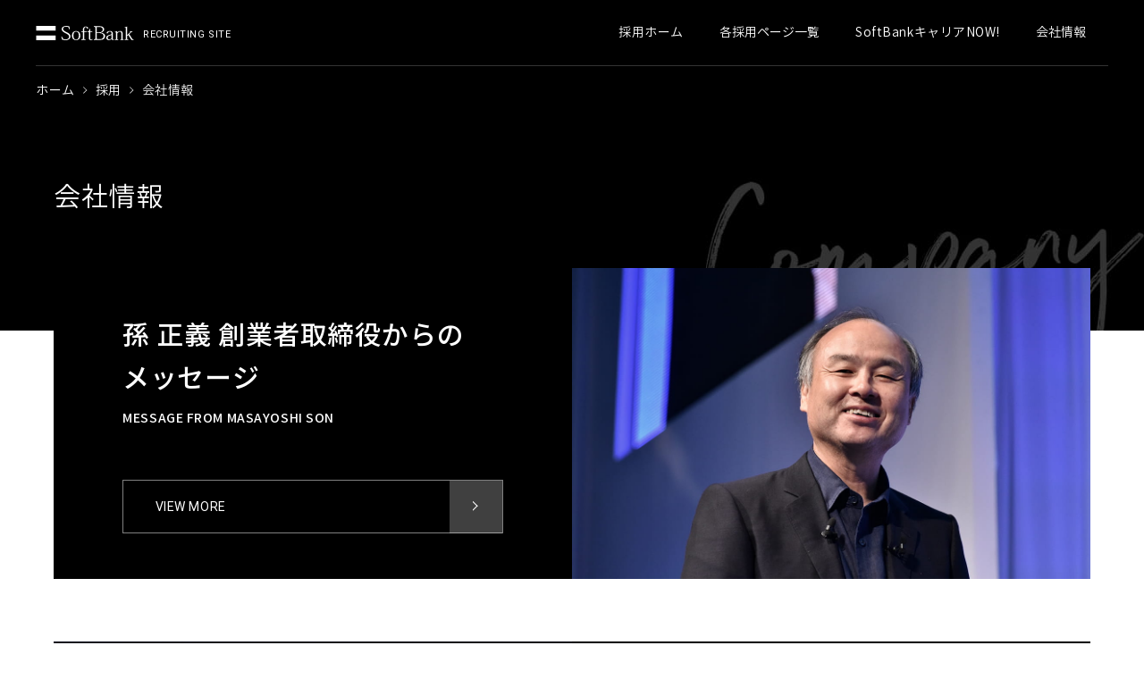

--- FILE ---
content_type: text/html; charset=utf-8
request_url: https://www.softbank.jp/recruit/company/
body_size: 12087
content:


<!DOCTYPE html>
<html lang="ja">
<head>
    <!-- LayoutRecruitGeneralPC -->
    
    
    
    
<!-- 採用総合カテゴリ head 直下計測タグ -->


    
    <!-- =========== METADATA ============ -->
    <meta charset="UTF-8">
    <link rel="canonical" href="https://www.softbank.jp/recruit/company/">
<title>会社情報 | 採用 | ソフトバンク</title>
<meta name="description" content="情報革命で人々を幸せに　次の30年、ソフトバンクグループは、新たな飛躍を目指します。経営理念や制度・環境などソフトバンクの会社情報を紹介します。">
<meta name="keywords" content="採用サイト,ソフトバンク,softbank,孫正義,会社情報">
    <meta property="og:title" content="会社情報 | 採用 | ソフトバンク">
    <meta property="og:type" content="website">
    <meta property="og:description" content="情報革命で人々を幸せに　次の30年、ソフトバンクグループは、新たな飛躍を目指します。経営理念や制度・環境などソフトバンクの会社情報を紹介します。">
    <meta property="og:url" content="https://www.softbank.jp/recruit/company/">
    <meta property="og:image" content="https://www.softbank.jp/recruit/set/common/shared/img/ogimage.jpg">
    <meta property="og:site_name" content="ソフトバンク採用">
    <meta property="fb:app_id" content="345502576277237">
    <link rel="shortcut icon" href="/recruit/set/common/shared/images/ico/favicon.ico">
    <meta name="viewport" content="initial-scale=1,width=device-width">
    <meta property="twitter:card" content="summary_large_image">
        <meta property="twitter:title" content="会社情報 | 採用 | ソフトバンク">
        <meta property="twitter:description" content="情報革命で人々を幸せに　次の30年、ソフトバンクグループは、新たな飛躍を目指します。経営理念や制度・環境などソフトバンクの会社情報を紹介します。">
        <meta property="twitter:image" content="https://www.softbank.jp/recruit/set/common/shared/img/ogimage.jpg">

    
    
<!-- =========== /METADATA ============ -->
<!-- ========= COMMON IMPORT ========== -->
<!-- サイト情報 head 内スクリプト -->

<script type="text/javascript">var nowDate = '20260120040224'</script>

<!-- 採用総合カテゴリ head 内スクリプト -->
<link rel="preconnect" href="//fonts.gstatic.com">
<link href="//fonts.googleapis.com/css2?family=Roboto:wght@300;400;500;900&display=swap" rel="stylesheet">
<link rel="stylesheet" href="/recruit/set/common/shared/css/common.css">
<link rel="stylesheet" href="/recruit/set/common/shared/css/bottom.css">
<link rel="stylesheet" href="/recruit/set/common/shared/css/breadcrumb-recruit.css">
<!-- ======== /COMMON IMPORT ========== -->
<!-- ========= LOCAL IMPORT =========== -->


<!-- ======== /LOCAL IMPORT =========== -->
    
    
<!-- 採用総合カテゴリ head 終了前計測タグ -->
  <!-- Google Tag Manager -->
  <script>(function(w,d,s,l,i){w[l]=w[l]||[];w[l].push({'gtm.start':
  new Date().getTime(),event:'gtm.js'});var f=d.getElementsByTagName(s)[0],
  j=d.createElement(s),dl=l!='dataLayer'?'&l='+l:'';j.async=true;j.src=
  'https://www.googletagmanager.com/gtm.js?id='+i+dl;f.parentNode.insertBefore(j,f);
  })(window,document,'script','dataLayer','GTM-BMSW');</script>
  <!-- End Google Tag Manager - all pages -->
<!-- /採用総合カテゴリ head 終了前計測タグ -->


</head>

<body class="l-synthesis l-company" id="company">
    
    

<!-- 採用総合カテゴリ body 直下計測タグ -->
  <!-- Google Tag Manager -->
  <noscript><iframe src="//www.googletagmanager.com/ns.html?id=GTM-BMSW" height="0" width="0" style="display:none;visibility:hidden"></iframe></noscript>
  <!-- End Google Tag Manager - all pages -->
<!-- 採用総合カテゴリ body 直下計測タグ -->


    
    <!-- サイト情報 body 直下スクリプト -->
<!-- 採用総合カテゴリ body 直下スクリプト -->


    
    

<div class="l-svg">
    <!-- This is IT! -->
    <svg viewBox="0 0 110 16">
        <defs>
            <symbol id="logo_softbank">
                <path d="M.502,.022H22.145V5.341H.502V.022ZM.502,15.979H22.145v-5.32H.502v5.32ZM34.025,6.754c-.992-.437-1.917-1.013-2.747-1.709-.451-.467-.714-1.084-.738-1.733-.021-.637,.26-1.247,.759-1.645,.733-.572,1.647-.864,2.576-.822,2.555,0,3.031,.757,3.486,2.987l.76-.173c-.197-.975-.392-2.144-.521-3.031-1.155-.434-2.383-.639-3.616-.606-1.297-.077-2.582,.281-3.652,1.017-.819,.593-1.303,1.543-1.3,2.554,0,.743,.225,1.469,.649,2.079,.627,.887,2.446,1.862,3.766,2.534,1.154,.453,2.212,1.121,3.117,1.969,.476,.525,.726,1.218,.694,1.926,.013,.885-.398,1.722-1.105,2.253-.756,.543-1.669,.824-2.6,.8-2.3,0-3.507-.651-4.2-3.313l-.758,.2c.321,1.046,.56,2.116,.715,3.2,1.3,.464,2.668,.713,4.048,.737,1.541,.089,3.061-.398,4.264-1.365,.805-.737,1.248-1.788,1.214-2.879-.005-.931-.326-1.832-.911-2.556-.933-1.058-2.211-1.559-3.9-2.424Zm15.736,4.002c.132,1.467-.346,2.923-1.32,4.027-.911,.786-2.09,1.19-3.292,1.126-1.165,.057-2.309-.331-3.2-1.084-1.001-1.108-1.495-2.583-1.362-4.07l-.005,.004c-.098-1.428,.386-2.835,1.342-3.9,1.892-1.568,4.635-1.559,6.517,.021,.938,1.065,1.413,2.46,1.32,3.876Zm-2.484-3.486c-.032-.033-.064-.066-.098-.098-1.172-1.118-3.028-1.074-4.145,.098-.681,1.038-.994,2.274-.891,3.511l.003-.004c-.099,1.251,.22,2.5,.909,3.55,.043,.045,.087,.089,.132,.132,1.16,1.087,2.981,1.028,4.068-.132,.688-1.05,1.008-2.299,.909-3.55,.104-1.235-.208-2.47-.887-3.507Zm11.398-4.738c-.08-.569-.426-1.067-.931-1.341-1.273-.798-2.918-.666-4.047,.324-.744,.836-1.12,1.937-1.04,3.053v1.364h-1.6v.693h1.6v7.034c.001,1.322-.108,1.473-1.623,1.473v.541h4.829v-.541c-1.624,0-1.711-.129-1.711-1.429V6.625h2.749v-.693h-2.749v-1.276c-.116-.998,.13-2.004,.691-2.837,.273-.311,.669-.485,1.083-.476,.67,0,.952,.454,1.19,.93,.238,.476,.433,.932,.952,.932,.39,0,.607-.239,.607-.673Zm3.336,12.623c-.759,0-1.059-.521-1.059-1.537V6.626h2.295v-.693h-2.294V3.205h-.541c-.278,2.272-1.214,2.792-2.578,2.922v.499h1.624v7.076c-.022,.154-.025,.311-.01,.466,.107,1.069,1.06,1.85,2.13,1.743,.781,.022,1.541-.258,2.122-.78l-.346-.476c-.377,.316-.851,.492-1.343,.5Zm15.541-3.808c.031,1.121-.409,2.204-1.212,2.987-.845,.823-2.122,1.342-4.374,1.342h-7.057v-.628c1.622,0,1.754-.108,1.754-1.644l-.005-10.784c0-1.559-.132-1.667-1.754-1.667V.325h5.823c1.991,0,3.292,.172,4.461,.953,.862,.553,1.384,1.507,1.385,2.531,.015,.947-.378,1.854-1.078,2.491-.828,.691-1.848,1.113-2.922,1.211v.044c1.286-.008,2.542,.387,3.592,1.13,.864,.613,1.38,1.603,1.387,2.662Zm-9.289-4.138h2.169c1.234,.095,2.464-.233,3.486-.931,.676-.574,1.046-1.43,1-2.315-.005-.744-.31-1.454-.845-1.971-.904-.632-2-.93-3.1-.844h-2.061c-.562,0-.649,.173-.649,.756V7.209Zm7.6,4.09c.012-.939-.432-1.825-1.19-2.378-1.113-.69-2.419-1.001-3.724-.886h-2.686v5.756c0,.908,.129,1.061,.801,1.061h2.684c1.194,.123,2.384-.271,3.269-1.083,.597-.679,.901-1.567,.846-2.47Zm11.613,3.715l.129,.5c-.41,.203-.862,.306-1.32,.3-.68,.043-1.285-.43-1.408-1.1h-.065c-.8,.802-1.898,1.233-3.029,1.191-.718,.014-1.42-.215-1.992-.65-.566-.449-.887-1.139-.866-1.862-.028-.986,.488-1.907,1.342-2.4,.982-.604,2.067-1.022,3.2-1.234l1.278-.3v-.932c.035-.528-.086-1.055-.348-1.515-.381-.459-.964-.701-1.558-.649-.535-.016-1.057,.161-1.471,.5-.312,.29-.544,.655-.674,1.06-.091,.336-.411,.556-.757,.519-.023,0-.046,0-.068-.002-.32-.026-.558-.307-.532-.626,.098-.661,.52-1.229,1.124-1.515,.752-.424,1.606-.634,2.469-.607,.95-.127,1.906,.184,2.6,.845,.53,.59,.789,1.375,.715,2.165l-.002,5.057c0,.972,.216,1.405,.65,1.405,.205,.006,.407-.046,.583-.15Zm-2.725-1.05v-3.83c-.976,.226-1.916,.582-2.795,1.06-.845,.317-1.416,1.11-1.449,2.012-.031,.5,.141,.992,.476,1.364,.389,.354,.903,.541,1.429,.519,.901-.037,1.747-.444,2.339-1.125Zm12.512-.218l.002-4.963c.081-.873-.201-1.741-.78-2.4-.573-.497-1.32-.746-2.077-.693-1.275,.079-2.442,.744-3.161,1.8h-.052l-.086-1.666-.217-.131c-.713,.492-1.538,.797-2.4,.889v.476c1.146-.022,1.254,.13,1.254,1.385v5.257c0,1.3-.087,1.429-1.254,1.429v.541h3.787v-.537c-1.017,0-1.039-.129-1.039-1.429v-5.217c.867-1.19,1.841-2.013,2.751-2.013,.46-.036,.914,.12,1.255,.432,.412,.569,.597,1.272,.519,1.97v4.824c0,1.3-.06,1.429-1.1,1.429v.541h3.659v-.538c-.974,0-1.061-.174-1.061-1.386Zm10.635,.564l-3.312-5.024,2.274-2.163c.372-.421,.909-.659,1.471-.65v-.541h-3.2v.54c1.037,0,.885,.326,.3,.866l-3.095,3.009h-.045V.8l-.195-.129c-.789,.487-1.678,.791-2.6,.888v.473c1.17,0,1.3,.151,1.3,1.406V13.703c0,1.255-.047,1.429-1.3,1.429v.541h4.027v-.541c-1.191,0-1.235-.174-1.235-1.429v-2.293l1.214-1.192,3.527,5.455h2.469v-.541c-.655,.1-1.3-.231-1.6-.822Z" />
            </symbol>
        </defs>
    </svg>
</div>
    <div class="l-wrapper" id="wrapper">
        <div class="l-loading" id="loading"></div>
        <header class="l-header" id="header">
            

<div class="l-header__main">
    <div class="l-header__mainInner">
        <div class="l-header__logo">
            <a href="/recruit/" class="l-header__logoLink">
                <div class="l-header__logoTop">
                    <svg viewBox="0 0 110 16" class="l-header__logoSymbol">
                        <use xlink:href="#logo_softbank" />
                    </svg>
                    <span class="l-header__logoTxt">RECRUITING SITE</span>
                </div>
                <div class="l-header__logoScroll">
                    <img src="/recruit/set/common/shared/img/common/logo_gray.svg" alt="SoftBank Logo" width="110" height="16" class="l-header__logoImg">
                    <span class="l-header__logoTxt">GO BEYOND THE FUTURE</span>
                </div>
            </a>
        </div>
        <nav class="l-headerNav">
            <ul class="l-headerNav__lists">
                <li class="l-headerNav__list">
                    <a href="/recruit/" class="l-headerNav__link">採用ホーム</a>
                </li>
                <li class="l-headerNav__list js-pulldownMenu">
                    <button class="l-headerNav__trigger">
                        <span class="l-headerNav__triggerTxt">各採用ページ一覧</span>
                    </button>
                    <div class="l-headerNav__sub">
                        <div class="l-headerNav__subInner">
                            <ul class="l-headerNav__children _col4">
                                <li>
                                    <a href="/recruit/graduate/" class="l-headerNav__childLink" target="_blank" rel="noopener noreferrer">新卒採用</a>
                                </li>
                                <li>
                                    <a href="/recruit/career/" class="l-headerNav__childLink" target="_blank" rel="noopener noreferrer">キャリア採用</a>
                                </li>
                                <li>
                                    <a href="/recruit/disability/" class="l-headerNav__childLink" target="_blank" rel="noopener noreferrer">障がい者採用</a>
                                </li>
                                <li>
                                    <a href="/recruit/sales/" class="l-headerNav__childLink" target="_blank" rel="noopener noreferrer">ソフトバンク クルー採用</a>
                                </li>
                            </ul>
                        </div>
                    </div>
                </li>
                </li>
                <li class="l-headerNav__list">
                    <a href="/recruit/careernow/" class="l-headerNav__link">SoftBankキャリアNOW!</a>
                </li>
                <li class="l-headerNav__list js-pulldownMenu">
                    <button class="l-headerNav__trigger">
                        <span class="l-headerNav__triggerTxt">会社情報</span>
                    </button>
                    <div class="l-headerNav__sub">
                        <div class="l-headerNav__subInner">
                            <ul class="l-headerNav__children _col3">
                                <li>
                                    <a href="/recruit/company/vision_message/" class="l-headerNav__childLink">孫 正義 創業者取締役からのメッセージ</a>
                                </li>
                                <li>
                                    <a href="/recruit/company/vision_message_president/" class="l-headerNav__childLink">宮川 潤一 社長からのメッセージ</a>
                                </li>
                                <li>
                                    <a href="/corp/aboutus/philosophy/" class="l-headerNav__childLink" target="_blank" rel="noopener noreferrer">経営理念・ビジョン・バリュー</a>
                                </li>
                                <li>
                                    <a href="/corp/aboutus/profile/history/" class="l-headerNav__childLink" target="_blank" rel="noopener noreferrer">ヒストリー</a>
                                </li>
                                <li>
                                    <a href="/recruit/recruit/access/" class="l-headerNav__childLink">アクセス</a>
                                </li>
                            </ul>
                        </div>
                    </div>
                </li>
                </li>
            </ul>
        </nav>
        <button class="l-header__burger" id="js-burger"><span class="l-header__burgerItem"><i></i></span></button>
    </div>
</div>
        </header>
        


        <main class="l-contents">
            
            <div class="c-mv__utility">
    <div class="c-breadcrumb white">
        <ul>
                         <li><a href="/">ホーム</a></li>
                         <li><a href="/recruit/">採用</a></li>
                         <li><span>会社情報</span></li>

        </ul>
    </div>
</div>
            


<div class="c-mv tall lineNone inview" id="mv">
  
  <div class="c-mv__inner">
    
    <div class="c-mv__desc">
      <h1 class="c-mv__hdg">会社情報</h1>
    </div>
    
    <div class="c-mv__bg">
      <span class="u-dsp-pc" style="background-image: url('/recruit/set/common/shared/img/mv_company_pc.jpg');"></span>
      <span class="u-dsp-sp" style="background-image: url('/recruit/set/common/shared/img/mv_company_sp.jpg');"></span>
    </div>
    
  </div>

</div>

<section class="p-companyTop l-section inview">
  
  <div class="l-section__inner">
    
    <div class="p-companyTop_body">
      
      <div class="c-listConts orderReverse">
        
        <div class="c-grid c-listConts__card">
          
          <div class="c-grid__cell6--sp12 sps12 c-listConts__cardPh">
            <a href="/recruit/company/vision_message/">
              <span class="u-dsp-pc" style="background-image: url('/recruit/set/data/company/img/img_chairperson_pc.jpg');"></span>
              <span class="u-dsp-sp" style="background-image: url('/recruit/set/data/company/img//img_chairperson_sp.jpg');"></span>
            </a>
          </div>
          
          <div class="c-grid__cell6--sp12 sps12 inview-list c-listConts__cardDesc">
            
            <div class="c-hdg white">
              孫 正義 創業者取締役からの<br>メッセージ
              <span class="c-hdg__caption">MESSAGE FROM MASAYOSHI SON</span>
            </div>
            
            <div class="c-btnMore">
              <a href="/recruit/company/vision_message/">
                <p class="u-font-en">VIEW MORE</p><i></i>
              </a>
            </div>
            
          </div>
          
        </div>
        
        <div class="c-grid c-listConts__card">
          
          <div class="c-grid__cell6--sp12 sps12 c-listConts__cardPh">
            <a href="/recruit/company/vision_message_president/">
              <span class="u-dsp-pc" style="background-image: url('/recruit/set/data/company/img/img_president_pc.jpg');"></span>
              <span class="u-dsp-sp" style="background-image: url('/recruit/set/data/company/img/img_president_sp.jpg');"></span>
            </a>
          </div>
          
          <div class="c-grid__cell6--sp12 sps12 inview-list c-listConts__cardDesc">
            
            <div class="c-hdg white">
              宮川 潤一 社長からの<br>メッセージ
              <span class="c-hdg__caption">MESSAGE FROM JUNICHI MIYAKAWA</span>
            </div>
            
            <div class="c-btnMore">
              <a href="/recruit/company/vision_message_president/">
                <p class="u-font-en">VIEW MORE</p><i></i>
              </a>
            </div>
          </div>
        </div>
        
      </div>
      
      <div class="c-tbl row2">
        <dl>
          <dt>ソフトバンクグループ</dt>
          <dd>
            <div class="c-listBtn">
              
              <ul class="c-grid row2">
                
                <li class="c-grid__cell6--sp6 sps12">
                  
                  <div class="c-btnMore white-blue">
                    <a href="/corp/aboutus/philosophy/" target="_blank">
                      <p>経営理念・ビジョン・バリュー</p><i></i>
                    </a>
                  </div>
                  
                </li>
                
                <li class="c-grid__cell6--sp6 sps12">
                  
                  <div class="c-btnMore white-blue">
                    <a href="/corp/aboutus/profile/history/" target="_blank">
                      <p>ヒストリー</p><i></i>
                    </a>
                  </div>
                  
                </li>
                
              </ul>
              
            </div>
          </dd>
        </dl>
        
        <dl>
          <dt>働く環境</dt>
          <dd>
            <div class="c-listBtn">
              
              <ul class="c-grid row2">
                
                <li class="c-grid__cell6--sp6 sps12">
                  
                  <div class="c-btnMore white-blue">
                    <a href="/corp/hr/policy/" target="_blank">
                      <p>人事ポリシー</p><i></i>
                    </a>
                  </div>
                  
                </li>
                
                <li class="c-grid__cell6--sp6 sps12">
                  
                  <div class="c-btnMore white-blue">
                    <a href="/corp/hr/personnel/diversity/" target="_blank">
                      <p>ダイバーシティの推進</p><i></i>
                    </a>
                  </div>
                  
                </li>
                
                <li class="c-grid__cell6--sp6 sps12">
                  
                  <div class="c-btnMore white-blue">
                    <a href="/corp/hr/personnel/family/" target="_blank">
                      <p>仕事と育児の両立支援</p><i></i>
                    </a>
                  </div>
                  
                </li>
                
                <li class="c-grid__cell6--sp6 sps12">
                  
                  <div class="c-btnMore white-blue">
                    <a href="/corp/hr/personnel/wellness/" target="_blank">
                      <p>健康的に働ける職場環境づくり</p><i></i>
                    </a>
                  </div>
                  
                </li>
                
              </ul>
              
            </div>
          </dd>
        </dl>
      </div>
      
    </div>
    
  </div>
  
</section>
<!-- /.l-section -->
        </main>
        <!-- 採用サイト PAGE TOP リンク -->
<div class="c-pageTop"><a href="#wrapper"><p class="u-font-en">PAGE TOP</p></a></div>


        <footer class="l-footer" id="footer">
            

<div class="l-footer__top">
    <div class="l-footer__inner">
        <div class="l-footer__logo">
            <a href="/recruit/">
                <img src="/recruit/set/common/shared/img/logo_wh.png" srcset="/recruit/set/common/shared/img/logo_wh.png 1x, /recruit/set/common/shared/img/logo_wh@2x.png 2x" alt="SoftBank">
                <span class="u-font-en">RECRUITING SITE</span>
            </a>
        </div>
        <nav class="l-footer__nav">
            <ul class="c-grid">
                <li class="c-grid__cell3--sp12">
                    <a href="/recruit/graduate/" target="_blank">
                        <p>新卒採用</p>
                    </a>
                </li>
                <li class="c-grid__cell3--sp12">
                    <a href="/recruit/career/" target="_blank">
                        <p>キャリア採用</p>
                    </a>
                </li>
                <li class="c-grid__cell3--sp12">
                    <a href="/recruit/disability/" target="_blank">
                        <p>障がい者採用</p>
                    </a>
                </li>
                <li class="c-grid__cell3--sp12">
                    <a href="/recruit/sales/" target="_blank">
                        <p>ソフトバンク クルー採用</p>
                    </a>
                </li>
            </ul>
        </nav>
        <ul class="l-footer__link l-footerHome__link c-grid">
            <li class="l-footer__linkSet c-grid__cell12">
                <div class="l-footer__linkSetTtl">
                    <a href="/recruit/careernow/">
                        <p>SoftBankキャリアNOW!<i class="link"></i></p>
                    </a>
                </div>
            </li>
            <li class="l-footer__linkSet c-grid__cell12">
                <dl>
                    <dt class="l-footer__linkSetTtl">
                        <a href="/recruit/company/">
                            <p>会社情報<i class="link u-dsp-pc"></i><i class="plus u-dsp-sp"></i></p>
                        </a>
                    </dt>
                    <dd>
                        <ul class="c-grid">
                            <li class="c-grid__cell3--sp12">
                                <a href="/recruit/company/vision_message/">孫 正義 創業者取締役からのメッセージ</a>
                            </li>

                            <li class="c-grid__cell3--sp12">
                                <a href="/recruit/company/vision_message_president/">宮川 潤一 社長からのメッセージ</a>
                            </li>
                            <li class="c-grid__cell3--sp12">
                                <a href="/corp/aboutus/philosophy/" target="_blank">経営理念・ビジョン・バリュー</a>
                            </li>
                            <li class="c-grid__cell3--sp12">
                                <a href="/corp/aboutus/profile/history/" target="_blank">ヒストリー</a>
                            </li>
                            <li class="c-grid__cell3--sp12">
                                <a href="/recruit/recruit/access/">アクセス</a>
                            </li>
                        </ul>
                    </dd>
                </dl>
            </li>
        </ul>
        <dl class="l-footer__relation">
            <dt class="l-footer__relationTtl"><span>
                    <p>グループ会社採用情報サイト</p>
                    <small>グループ会社採用情報一覧を開く</small><i class="plus"></i>
                </span></dt>
            <dd class="l-footer__relationList">
                <ul class="c-grid">
                    <li class="c-grid__cell3--sp6">
                        <a href="https://www.iosi.co.jp/recruit/company/" target="_blank">
                            <img src="/recruit/set/common/shared/img/logo_iosi.jpg" alt="アイ・オーシステムインテグレーション株式会社">
                            <p>アイ・オーシステムインテグレーション株式会社</p>
                        </a>
                    </li>
                    <li class="c-grid__cell3--sp6">
                        <a href="https://www.idcf.jp/recruit/" target="_blank">
                            <img src="/recruit/set/common/shared/img/lobo_idcf.jpg" alt="株式会社IDCフロンティア">
                            <p>株式会社IDCフロンティア</p>
                        </a>
                    </li>
                    <li class="c-grid__cell3--sp6">
                        <a href="https://itcrowd.co.jp/recruit/" target="_blank">
                            <img src="/recruit/set/common/shared/img/log_itcrowd.png" alt="アイティクラウド株式会社">
                            <p>アイティクラウド株式会社</p>
                        </a>
                    </li>
                    <li class="c-grid__cell3--sp6">
                        <a href="https://corp.itmedia.co.jp/recruit/" target="_blank">
                            <img src="/recruit/set/common/shared/img/logo_itmedia.jpg" alt="アイティメディア株式会社">
                            <p>アイティメディア株式会社</p>
                        </a>
                    </li>
                    <li class="c-grid__cell3--sp6">
                        <a href="https://www.axseed.co.jp/recruit/" target="_blank">
                            <img src="/recruit/set/common/shared/img/logo_axseed.jpg" alt="株式会社AXSEED">
                            <p>株式会社AXSEED</p>
                        </a>
                    </li>
                    <li class="c-grid__cell3--sp6">
                        <a href="https://www.askul.co.jp/kaisya/saiyo/" target="_blank">
                            <img src="/recruit/set/common/shared/img/logo_askul.jpg" alt="アスクル株式会社">
                            <p>アスクル株式会社</p>
                        </a>
                    </li>
                    <li class="c-grid__cell3--sp6">
                        <a href="https://emnet.co.jp/recruit/" target="_blank">
                            <img src="/recruit/set/common/shared/img/logo_emnet.jpg" alt="株式会社イーエムネットジャパン">
                            <p>株式会社イーエムネットジャパン</p>
                        </a>
                    </li>
                    <li class="c-grid__cell3--sp6">
                        <a href="https://corp.ebookjapan.jp/" target="_blank">
                            <img src="/recruit/set/common/shared/img/logo_ebook.jpg" alt="株式会社イーブックイニシアティブジャパン">
                            <p>株式会社イーブックイニシアティブジャパン</p>
                        </a>
                    </li>
                    <li class="c-grid__cell3--sp6">
                        <a href="https://www.incudata.co.jp/recruit/" target="_blank">
                            <img src="/recruit/set/common/shared/img/logo_incudata.jpg" alt="インキュデータ株式会社">
                            <p>インキュデータ株式会社</p>
                        </a>
                    </li>
                    <li class="c-grid__cell3--sp6">
                        <a href="https://wework.co.jp/careers" target="_blank">
                            <img src="/recruit/set/common/shared/img/logo_wework.jpg" alt="WeWork Japan合同会社">
                            <p>WeWork Japan合同会社</p>
                        </a>
                    </li>
                    <li class="c-grid__cell3--sp6">
                        <a href="https://recruit.cas.softbank.jp/" target="_blank">
                            <img src="/recruit/set/common/shared/img/logo_sb_cs.jpg" alt="SB C&S株式会社">
                            <p>SB C&S株式会社</p>
                        </a>
                    </li>
                    <li class="c-grid__cell3--sp6">
                        <a href="https://recruit.softbankatwork.co.jp/" target="_blank">
                            <img src="/recruit/set/common/shared/img/logo_sb_atwork.jpg" alt="SBアットワーク株式会社">
                            <p>SBアットワーク株式会社</p>
                        </a>
                    </li>
                    <li class="c-grid__cell3--sp6">
                        <a href="https://sbengineering.co.jp/recruit/" target="_blank">
                            <img src="/recruit/set/common/shared/img/logo_engineering.jpg" alt="SBエンジニアリング株式会社">
                            <p>SBエンジニアリング株式会社</p>
                        </a>
                    </li>
                    <li class="c-grid__cell3--sp6">
                        <a href="https://www.softbankcr.co.jp/ja/recruit/index.html" target="_blank">
                            <img src="/recruit/set/common/shared/img/logo_creative.jpg" alt="SBクリエイティブ株式会社">
                            <p>SBクリエイティブ株式会社</p>
                        </a>
                    </li>
                    <li class="c-grid__cell3--sp6">
                        <a href="https://www.softbanktech.co.jp/corp/hr/recruit/" target="_blank">
                            <img src="/recruit/set/common/shared/img/logo_sb_tec.jpg" alt="SBテクノロジー株式会社">
                            <p>SBテクノロジー株式会社</p>
                        </a>
                    </li>
                    <li class="c-grid__cell3--sp6">
                        <a href="https://job-gear.net/sbpower/" target="_blank">
                            <img src="/recruit/set/common/shared/img/logo_sbpower.jpg" alt="SBパワー株式会社">
                            <p>SBパワー株式会社</p>
                        </a>
                    </li>
                    <li class="c-grid__cell3--sp6">
                        <a href="https://www.softbankhc.co.jp/recruit/" target="_blank">
                            <img src="/recruit/set/common/shared/img/logo_softbankhc.jpg" alt="SBヒューマンキャピタル株式会社">
                            <p>SBヒューマンキャピタル株式会社</p>
                        </a>
                    </li>
                    <li class="c-grid__cell3--sp6">
                        <a href="https://www.softbankplayers.co.jp/recruit/" target="_blank">
                            <img src="/recruit/set/common/shared/img/logo_players.jpg" alt="SBプレイヤーズ株式会社">
                            <p>SBプレイヤーズ株式会社</p>
                        </a>
                    </li>
                    <li class="c-grid__cell3--sp6">
                        <a href="https://www.sbfw.co.jp/recruit/" target="_blank">
                            <img src="/recruit/set/common/shared/img/logo_sb_fw.jpg" alt="SBフレームワークス株式会社">
                            <p>SBフレームワークス株式会社</p>
                        </a>
                    </li>
                    <li class="c-grid__cell3--sp6">
                        <a href="https://www.sbpayment.co.jp/recruit/" target="_blank">
                            <img src="/recruit/set/common/shared/img/logo_sb_ps.jpg" alt="SBペイメントサービス株式会社">
                            <p>SBペイメントサービス株式会社</p>
                        </a>
                    </li>
                    <li class="c-grid__cell3--sp6">
                        <a href="https://www.sbmobileservice.co.jp/recruit/" target="_blank">
                            <img src="/recruit/set/common/shared/img/logo_sb_mb.jpg" alt="SBモバイルサービス株式会社">
                            <p>SBモバイルサービス株式会社</p>
                        </a>
                    </li>
                    <li class="c-grid__cell3--sp6">
                        <a href="https://m-sol.co.jp/recruit/" target="_blank">
                            <img src="/recruit/set/common/shared/img/logo_m-sol.jpg" alt="M-SOLUTIONS株式会社">
                            <p>M-SOLUTIONS株式会社</p>
                        </a>
                    </li>
                    <li class="c-grid__cell3--sp6">
                        <a href="https://www.openstreet.co.jp" target="_blank">
                            <img src="/recruit/set/common/shared/img/logo_openstreet.jpg" alt="OpenStreet株式会社">
                            <p>OpenStreet株式会社</p>
                        </a>
                    </li>
                    <li class="c-grid__cell3--sp6">
                        <a href="https://open.talentio.com/1/c/ofaas/requisitions/1574" target="_blank">
                            <img src="/recruit/set/common/shared/img/logo_ofaas.jpg" alt="株式会社オファーズ">
                            <p>株式会社オファーズ</p>
                        </a>
                    </li>
                    <li class="c-grid__cell3--sp6">
                        <a href="https://www.carview.co.jp/recruit/" target="_blank">
                            <img src="/recruit/set/common/shared/img/logo_carview.jpg" alt="株式会社カービュー">
                            <p>株式会社カービュー</p>
                        </a>
                    </li>
                    <li class="c-grid__cell3--sp6">
                        <a href="https://corp.classi.jp/careers/" target="_blank">
                            <img src="/recruit/set/common/shared/img/logo_class.jpg" alt="Classi株式会社">
                            <p>Classi株式会社</p>
                        </a>
                    </li>
                    <li class="c-grid__cell3--sp6">
                        <a href="https://www.cybertrust.co.jp/corporate/recruit/" target="_blank">
                            <img src="/recruit/set/common/shared/img/logo_cybertrust.jpg" alt="サイバートラスト株式会社">
                            <p>サイバートラスト株式会社</p>
                        </a>
                    </li>
                    <li class="c-grid__cell3--sp6">
                        <a href="https://corp.cchan.tv/recruit/" target="_blank">
                            <img src="/recruit/set/common/shared/img/logo_cchan.jpg" alt="C Channel株式会社">
                            <p>C Channel株式会社</p>
                        </a>
                    </li>
                    <li class="c-grid__cell3--sp6">
                        <a href="https://geniee.co.jp/recruit/" target="_blank">
                            <img src="/recruit/set/common/shared/img/logo_geniee.jpg" alt="株式会社ジーニー">
                            <p>株式会社ジーニー</p>
                        </a>
                    </li>
                    <li class="c-grid__cell3--sp6">
                        <a href="https://cinarra.co.jp/recruit/" target="_blank">
                            <img src="/recruit/set/common/shared/img/logo_cinarra.jpg" alt="Cinarra Systems Japan株式会社">
                            <p>Cinarra Systems Japan株式会社</p>
                        </a>
                    </li>
                    <li class="c-grid__cell3--sp6">
                        <a href="https://recruit.stanby.co.jp/" target="_blank">
                            <img src="/recruit/set/common/shared/img/logo_stanby.jpg" alt="株式会社スタンバイ">
                            <p>株式会社スタンバイ</p>
                        </a>
                    </li>
                    <li class="c-grid__cell3--sp6">
                        <a href="https://careers.tabist.co.jp/?_gl=1*1wnsap4*_ga*MTc2ODA3NDk4OC4xNjQ3NDE5NDM5*_ga_VGD2CVS7TV*MTY0OTk4NDU2My44LjAuMTY0OTk4NDU2My4w&_ga=2.113427463.1005159099.1649979142-1768074988.1647419439" target="_blank">
                            <img src="/recruit/set/common/shared/img/logo_tabist.jpg" alt="Tabist株式会社">
                            <p>Tabist株式会社</p>
                        </a>
                    </li>
                    <li class="c-grid__cell3--sp6">
                        <a href="https://www.deecorp.co.jp/recruit/" target="_blank">
                            <img src="/recruit/set/common/shared/img/logo_sb_dc.jpg" alt="ディーコープ株式会社">
                            <p>ディーコープ株式会社</p>
                        </a>
                    </li>
                    <li class="c-grid__cell3--sp6">
                        <a href="https://didimobility.co.jp/" target="_blank">
                            <img src="/recruit/set/common/shared/img/logo_didi.jpg" alt="DiDiモビリティジャパン株式会社">
                            <p>DiDiモビリティジャパン株式会社</p>
                        </a>
                    </li>
                    <li class="c-grid__cell3--sp6">
                        <a href="https://www.recruit.tele-nishi.co.jp/" target="_blank">
                            <img src="/recruit/set/common/shared/img/logo_telenishi.jpg" alt="テレニシ">
                            <p>テレニシ</p>
                        </a>
                    </li>
                    <li class="c-grid__cell3--sp6">
                        <a href="https://www.denen.com/recruit/" target="_blank">
                            <img src="/recruit/set/common/shared/img/logo_denen.jpg" alt="電縁">
                            <p>電縁</p>
                        </a>
                    </li>
                    <li class="c-grid__cell3--sp6">
                        <a href="https://www.japancv.co.jp/careers/ " target="_blank">
                            <img src="/recruit/set/common/shared/img/logo_japancv.jpg" alt="日本コンピュータビジョン株式会社">
                            <p>日本コンピュータビジョン株式会社</p>
                        </a>
                    </li>
                    <li class="c-grid__cell3--sp6">
                        <a href="https://www.valuecommerce.co.jp/recruit/" target="_blank">
                            <img src="/recruit/set/common/shared/img/logo_valuecommerce.jpg" alt="バリューコマース株式会社">
                            <p>バリューコマース株式会社</p>
                        </a>
                    </li>
                    <li class="c-grid__cell3--sp6">
                        <a href="https://www.pssol.co.jp/" target="_blank">
                            <img src="/recruit/set/common/shared/img/logo_pssolutions.jpg" alt="PSソリューションズ株式会社">
                            <p>PSソリューションズ株式会社</p>
                        </a>
                    </li>
                    <li class="c-grid__cell3--sp6">
                        <a href="https://www.bbss.co.jp/recruit/" target="_blank">
                            <img src="/recruit/set/common/shared/img/logo_bbss.jpg" alt="BBソフトサービス株式会社">
                            <p>BBソフトサービス株式会社</p>
                        </a>
                    </li>
                    <li class="c-grid__cell3--sp6">
                        <a href="https://www.viewn.co.jp/recruit" target="_blank">
                            <img src="/recruit/set/common/shared/img/logo_viewn.jpg" alt="株式会社ビューン">
                            <p>株式会社ビューン</p>
                        </a>
                    </li>
                    <li class="c-grid__cell3--sp6">
                        <a href="https://fontworks.co.jp/company/recruit/" target="_blank">
                            <img src="/recruit/set/common/shared/img/logo_fontworks.jpg" alt="フォントワークス株式会社">
                            <p>フォントワークス株式会社</p>
                        </a>
                    </li>
                    <li class="c-grid__cell3--sp6">
                        <a href="https://about.paypay.ne.jp/career/" target="_blank">
                            <img src="/recruit/set/common/shared/img/logo_paypay.jpg" alt="PayPay株式会社">
                            <p>PayPay株式会社</p>
                        </a>
                    </li>
                    <li class="c-grid__cell3--sp6">
                        <a href="https://www.paypay-card.co.jp/recruit/" target="_blank">
                            <img src="/recruit/set/common/shared/img/logo_paypay_card.png" alt="PayPayカード株式会社">
                            <p>PayPayカード株式会社</p>
                        </a>
                    </li> 
                    <li class="c-grid__cell3--sp6">
                        <a href="https://www.paypay-bank.co.jp/recruit/index.html" target="_blank">
                            <img src="/recruit/set/common/shared/img/logo_paypay_bank.jpg" alt="PayPay銀行株式会社">
                            <p>PayPay銀行株式会社</p>
                        </a>
                    </li>
                    <li class="c-grid__cell3--sp6">
                        <a href="https://www.paypay-sec.co.jp/corporate/recruit/recruit.html" target="_blank">
                            <img src="/recruit/set/common/shared/img/logo_paypay_sec.jpg" alt="PayPay証券株式会社">
                            <p>PayPay証券株式会社</p>
                        </a>
                    </li>
                    <li class="c-grid__cell3--sp6">
                        <a href="https://healthcare-tech.co.jp/" target="_blank">
                            <img src="/recruit/set/common/shared/img/logo_healthcare.jpg" alt="ヘルスケアテクノロジーズ株式会社">
                            <p>ヘルスケアテクノロジーズ株式会社</p>
                        </a>
                    </li>
                    <li class="c-grid__cell3--sp6">
                        <a href="https://recruit.microad.co.jp/" target="_blank">
                            <img src="/recruit/set/common/shared/img/logo_microad.jpg" alt="株式会社マイクロアド">
                            <p>株式会社マイクロアド</p>
                        </a>
                    </li>
                    <li class="c-grid__cell3--sp6">
                        <a href="https://my-best.com/company" target="_blank">
                            <img src="/recruit/set/common/shared/img/logo_mybest.jpg" alt="マイベスト株式会社">
                            <p>マイベスト株式会社</p>
                        </a>
                    </li>
                    <li class="c-grid__cell3--sp6">
                        <a href="https://www.mapbox.jp/careers/" target="_blank">
                            <img src="/recruit/set/common/shared/img/logo_mapbox.jpg" alt="マップボックス・ジャパン合同会社">
                            <p>マップボックス・ジャパン合同会社</p>
                        </a>
                    </li>
                    <li class="c-grid__cell3--sp6">
                        <a href="https://www.lycorp.co.jp/ja/recruit/career/" target="_blank">
                            <img src="/recruit/set/common/shared/img/logo_lineyahoo.jpg" alt="LINEヤフー株式会社">
                            <p>LINEヤフー株式会社</p>
                        </a>
                    </li>
                    <li class="c-grid__cell3--sp6">
                        <a href="https://www.realize-mobile.co.jp/" target="_blank">
                            <img src="/recruit/set/common/shared/img/logo_realize.jpg" alt="リアライズ・モバイル・コミュニケーションズ株式会社">
                            <p>リアライズ・モバイル・コミュニケーションズ株式会社</p>
                        </a>
                    </li>
                    <li class="c-grid__cell3--sp6">
                        <a href="https://leadinx.co.jp/" target="_blank">
                            <img src="/recruit/set/common/shared/img/logo_leadinx.png" alt="リードインクス株式会社">
                            <p>リードインクス株式会社</p>
                        </a>
                    </li>
                    <li class="c-grid__cell3--sp6">
                        <a href="https://www.lineo.co.jp/company/recruit/" target="_blank">
                            <img src="/recruit/set/common/shared/img/logo_lineo.jpg" alt="リネオソリューションズ株式会社">
                            <p>リネオソリューションズ株式会社</p>
                        </a>
                    </li>
                </ul>
            </dd>
        </dl>
    </div>
</div>
<!-- /.l-footer__top -->

<div class="l-footer__bottom">
    <div class="l-footer__inner">
        <div class="l-footer__utility">
            <ul class="l-footer__utilityList">
                <li class="l-footer__utilityListItem">
                    <a href="/recruit/">採用総合TOP</a>
                </li>
                <li class="l-footer__utilityListItem">
                    <a href="/recruit/graduate/" target="_blank">新卒採用</a>
                </li>
                <li class="l-footer__utilityListItem">
                    <a href="/recruit/career/" target="_blank">キャリア採用</a>
                </li>
                <li class="l-footer__utilityListItem">
                    <a href="/recruit/disability/" target="_blank">障がい者採用</a>
                </li>
                <li class="l-footer__utilityListItem">
                    <a href="/recruit/sales/" target="_blank">ソフトバンク クルー採用</a>
                </li>
                <li class="l-footer__utilityListItem">
                    <a href="/help/sitepolicy/" target="_blank">サイトポリシー</a>
                </li>
            </ul>
        </div>
        <address class="l-footer__copyright u-font-en">Copyright© SoftBank All rights reserved.</address>
    </div>
</div>
<!-- /.l-footer__bottom -->
        </footer>
        
        

<div class="l-spnav" id="spnav">
    <div class="l-spnav__inner">
        <div class="l-spnavMenu">
            <ul class="l-spnavMenu__lists">
                <li class="l-spnavMenu__list">
                    <a href="/recruit/" class="l-spnavMenu__link">ホーム</a>
                </li>
                <li class="l-spnavMenu__list">
                    <button class="l-spnavMenu__trigger js-accordionMenu">
                        <span class="l-spnavMenu__triggerTxt">各採用ページ一覧</span>
                        <i class="l-spnavMenu__triggerIcon"></i>
                    </button>
                    <div class="l-spnavMenu__sub">
                        <ul class="l-spnavMenu__subLists">
                            <li>
                                <div class="l-spnavMenu__item">
                                    <a href="/recruit/graduate/" class="l-spnavMenu__itemLink" target="_blank" rel="noopener noreferrer">
                                        <p class="l-spnavMenu__itemTitle">新卒採用</p>
                                    </a>
                                </div>
                            </li>
                            <li>
                                <div class="l-spnavMenu__item">
                                    <a href="/recruit/career/" class="l-spnavMenu__itemLink" target="_blank" rel="noopener noreferrer">
                                        <p class="l-spnavMenu__itemTitle">キャリア採用</p>
                                    </a>
                                </div>
                            </li>
                            <li>
                                <div class="l-spnavMenu__item">
                                    <a href="/recruit/disability/" class="l-spnavMenu__itemLink" target="_blank" rel="noopener noreferrer">
                                        <p class="l-spnavMenu__itemTitle">障がい者採用</p>
                                    </a>
                                </div>
                            </li>
                            <li>
                                <div class="l-spnavMenu__item">
                                    <a href="/recruit/sales/" class="l-spnavMenu__itemLink" target="_blank" rel="noopener noreferrer">
                                        <p class="l-spnavMenu__itemTitle">ソフトバンク クルー採用</p>
                                    </a>
                                </div>
                            </li>
                        </ul>
                    </div>
                </li>
                <li class="l-spnavMenu__list">
                    <a href="/recruit/careernow/" class="l-spnavMenu__link">SoftBankキャリアNOW!</a>
                </li>
                <li class="l-spnavMenu__list">
                    <button class="l-spnavMenu__trigger js-accordionMenu">
                        <span class="l-spnavMenu__triggerTxt">会社情報</span>
                        <i class="l-spnavMenu__triggerIcon"></i>
                    </button>
                    <div class="l-spnavMenu__sub">
                        <ul class="l-spnavMenu__subLists">
                            <li>
                                <div class="l-spnavMenu__item">
                                    <a href="/recruit/company/vision_message/" class="l-spnavMenu__itemLink">
                                        <p class="l-spnavMenu__itemTitle">孫 正義 創業者取締役からのメッセージ</p>
                                    </a>
                                </div>
                            </li>

                            <li>
                                <div class="l-spnavMenu__item">
                                    <a href="/recruit/company/vision_message_president/" class="l-spnavMenu__itemLink">
                                        <p class="l-spnavMenu__itemTitle">宮川 潤一 社長からのメッセージ</p>
                                    </a>
                                </div>
                            </li>
                            <li>
                                <div class="l-spnavMenu__item">
                                    <a href="/corp/aboutus/philosophy/" class="l-spnavMenu__itemLink" target="_blank" rel="noopener noreferrer">
                                        <p class="l-spnavMenu__itemTitle">経営理念・ビジョン・バリュー</p>
                                    </a>
                                </div>
                            </li>
                            <li>
                                <div class="l-spnavMenu__item">
                                    <a href="/corp/aboutus/profile/history/" class="l-spnavMenu__itemLink" target="_blank" rel="noopener noreferrer">
                                        <p class="l-spnavMenu__itemTitle">ヒストリー</p>
                                    </a>
                                </div>
                            </li>
                            <li>
                                <div class="l-spnavMenu__item">
                                    <a href="/recruit/recruit/access/" class="l-spnavMenu__itemLink">
                                        <p class="l-spnavMenu__itemTitle">アクセス</p>
                                    </a>
                                </div>
                            </li>
                        </ul>
                    </div>
                </li>
            </ul>
        </div>
    </div>
</div>
    </div>
    
    

<!-- 採用総合カテゴリ body 終了前計測タグ -->
  <script id="tagjs" type="text/javascript">
    (function () {
      var tagjs = document.createElement("script");
      var s = document.getElementsByTagName("script")[0];
      tagjs.async = true;
      tagjs.src = "//s.yjtag.jp/tag.js#site=pqAkEhi";
      s.parentNode.insertBefore(tagjs, s);
    }());
  </script>
  <noscript>
    <iframe src="//b.yjtag.jp/iframe?c=pqAkEhi" width="1" height="1" frameborder="0" scrolling="no" marginheight="0" marginwidth="0"></iframe>
  </noscript>
  <!-- User Insight PCDF Code Start : -->
    <script type="text/javascript">
    var _uic = _uic ||{}; var _uih = _uih ||{};_uih['id'] = 55403;
    _uih['lg_id'] = '';
    _uih['fb_id'] = '';
    _uih['tw_id'] = '';
    _uih['uigr_1'] = ''; _uih['uigr_2'] = ''; _uih['uigr_3'] = ''; _uih['uigr_4'] = ''; _uih['uigr_5'] = '';
    _uih['uigr_6'] = ''; _uih['uigr_7'] = ''; _uih['uigr_8'] = ''; _uih['uigr_9'] = ''; _uih['uigr_10'] = '';
    _uic['uls'] = 1;
    /* DO NOT ALTER BELOW THIS LINE */
    /* WITH FIRST PARTY COOKIE */
    (function() {
      var bi = document.createElement('script');bi.type = 'text/javascript'; bi.async = true;
      bi.src = '//cs.nakanohito.jp/b3/bi.js';
      var s = document.getElementsByTagName('script')[0];s.parentNode.insertBefore(bi, s);
    })();
    </script>
  <!-- User Insight PCDF Code End : -->
<!-- /採用総合カテゴリ body 終了前計測タグ -->


    
    <!-- サイト情報 body 終了前スクリプト -->
<!-- 採用総合カテゴリ body 終了前スクリプト -->
<script src="/recruit/set/common/shared/js/lib/jquery-3.6.3.min.js"></script>
<script src="/recruit/set/common/shared/js/vendor.js"></script>
<script src="/recruit/set/common/shared/js/bundle.js"></script>


</body>
</html>


--- FILE ---
content_type: text/css
request_url: https://www.softbank.jp/recruit/set/common/shared/css/common.css
body_size: 65272
content:
@charset "UTF-8";@font-face {
    font-family: "Noto Sans JP";
    font-style: normal;
    font-display: block;
    font-weight: 300;
    src: url(/recruit/set/common/shared/fonts/NotoSansCJKjp-DemiLight.min.woff2) format("woff2"),url(/recruit/set/common/shared/fonts/NotoSansCJKjp-DemiLight.min.woff) format("woff")
}

@font-face {
    font-family: "Noto Sans JP";
    font-style: normal;
    font-display: block;
    font-weight: 400;
    src: url(/recruit/set/common/shared/fonts/NotoSansCJKjp-Regular.min.woff2) format("woff2"),url(/recruit/set/common/shared/fonts/NotoSansCJKjp-Regular.min.woff) format("woff")
}

@font-face {
    font-family: "Noto Sans JP";
    font-style: normal;
    font-display: block;
    font-weight: 500;
    src: url(/recruit/set/common/shared/fonts/NotoSansCJKjp-Medium.min.woff2) format("woff2"),url(/recruit/set/common/shared/fonts/NotoSansCJKjp-Medium.min.woff) format("woff")
}

@font-face {
    font-family: "Noto Serif JP";
    font-style: normal;
    font-display: block;
    font-weight: 500;
    src: url(/recruit/set/common/shared/fonts/NotoSerifCJKjp-Medium.min.woff2) format("woff2"),url(/recruit/set/common/shared/fonts/NotoSerifCJKjp-Medium.min.woff) format("woff")
}

@font-face {
    font-family: "Noto Serif JP";
    font-style: normal;
    font-display: block;
    font-weight: 600;
    src: url(/recruit/set/common/shared/fonts/NotoSerifCJKjp-SemiBold.min.woff2) format("woff2"),url(/recruit/set/common/shared/fonts/NotoSerifCJKjp-SemiBold.min.woff) format("woff")
}

@font-face {
    font-family: "Noto Serif JP";
    font-style: normal;
    font-display: block;
    font-weight: 700;
    src: url(/recruit/set/common/shared/fonts/NotoSerifCJKjp-Bold.min.woff2) format("woff2"),url(/recruit/set/common/shared/fonts/NotoSerifCJKjp-Bold.min.woff) format("woff")
}

@font-face {
    font-family: "Hiragino Sans";
    src: local(HiraginoSans-W0);
    font-weight: 100
}

@font-face {
    font-family: "Hiragino Sans";
    src: local(HiraginoSans-W1);
    font-weight: 200
}

@font-face {
    font-family: "Hiragino Sans";
    src: local(HiraginoSans-W2);
    font-weight: 300
}

@font-face {
    font-family: "Hiragino Sans";
    src: local(HiraginoSans-W3);
    font-weight: 400
}

@font-face {
    font-family: "Hiragino Sans";
    src: local(HiraginoSans-W4);
    font-weight: 500
}

@font-face {
    font-family: "Hiragino Sans";
    src: local(HiraginoSans-W5);
    font-weight: 600
}

@font-face {
    font-family: "Hiragino Sans";
    src: local(HiraginoSans-W6);
    font-weight: 700
}

@font-face {
    font-family: "Hiragino Sans";
    src: local(HiraginoSans-W7);
    font-weight: 800
}

@font-face {
    font-family: "Hiragino Sans";
    src: local(HiraginoSans-W8),local(HiraKakuStdN-W8),local(HiraKakuStd-W8);
    font-weight: 900
}

@font-face {
    font-family: "Hiragino Sans W9";
    src: local(HiraginoSans-W9);
    font-weight: 900
}

.l-loading {
    z-index: 999
}

.l-header {
    z-index: 994
}

@media only screen and (min-width: 801px) {
    .l-headerScroll {
        z-index:995
    }
}

@media only screen and (max-width: 800px) {
    .l-footer__btn {
        z-index:997
    }
}

@media only screen and (min-width: 801px) {
    .l-share {
        z-index:997
    }
}

@media only screen and (max-width: 800px) {
    .l-spnav {
        z-index:998
    }
}

@-webkit-keyframes blink {
    75% {
        opacity: 0
    }
}

@keyframes blink {
    75% {
        opacity: 0
    }
}

@-webkit-keyframes scroller {
    0% {
        -webkit-transform: translate3d(0,-100%,0);
        transform: translate3d(0,-100%,0)
    }

    15% {
        -webkit-transform: translate3d(0,-98%,0);
        transform: translate3d(0,-98%,0)
    }

    85% {
        -webkit-transform: translate3d(0,98%,0);
        transform: translate3d(0,98%,0)
    }

    100% {
        -webkit-transform: translate3d(0,100%,0);
        transform: translate3d(0,100%,0)
    }
}

@keyframes scroller {
    0% {
        -webkit-transform: translate3d(0,-100%,0);
        transform: translate3d(0,-100%,0)
    }

    15% {
        -webkit-transform: translate3d(0,-98%,0);
        transform: translate3d(0,-98%,0)
    }

    85% {
        -webkit-transform: translate3d(0,98%,0);
        transform: translate3d(0,98%,0)
    }

    100% {
        -webkit-transform: translate3d(0,100%,0);
        transform: translate3d(0,100%,0)
    }
}

@-webkit-keyframes zoomIn {
    0% {
        -webkit-transform: scale(1.1);
        transform: scale(1.1)
    }

    100% {
        -webkit-transform: none;
        transform: none
    }
}

@keyframes zoomIn {
    0% {
        -webkit-transform: scale(1.1);
        transform: scale(1.1)
    }

    100% {
        -webkit-transform: none;
        transform: none
    }
}

@-webkit-keyframes zoomOut {
    0% {
        -webkit-transform: scale(2);
        transform: scale(2)
    }

    100% {
        -webkit-transform: none;
        transform: none
    }
}

@keyframes zoomOut {
    0% {
        -webkit-transform: scale(2);
        transform: scale(2)
    }

    100% {
        -webkit-transform: none;
        transform: none
    }
}

@-webkit-keyframes specialmoviesTxt {
    to {
        opacity: 1
    }
}

@keyframes specialmoviesTxt {
    to {
        opacity: 1
    }
}

@-webkit-keyframes fadeIn {
    to {
        opacity: 1
    }
}

@keyframes fadeIn {
    to {
        opacity: 1
    }
}

/*! sanitize.css v4.1.0 | CC0 License | github.com/jonathantneal/sanitize.css */
article,aside,details,figcaption,figure,footer,header,main,menu,nav,section,summary {
    display: block
}

audio,canvas,progress,video {
    display: inline-block
}

audio:not([controls]) {
    display: none;
    height: 0
}

[hidden],template {
    display: none
}

*,::after,::before {
    background-repeat: no-repeat;
    -webkit-box-sizing: inherit;
    box-sizing: inherit
}

::after,::before {
    text-decoration: inherit;
    vertical-align: inherit
}

html {
    -webkit-box-sizing: border-box;
    box-sizing: border-box;
    cursor: default;
    font-family: sans-serif;
    line-height: 1.5;
    -ms-text-size-adjust: 100%;
    -webkit-text-size-adjust: 100%
}

body {
    margin: 0
}

h1 {
    font-size: 2em;
    margin: .67em 0
}

code,kbd,pre,samp {
    font-family: monospace,monospace;
    font-size: 1em
}

hr {
    height: 0;
    overflow: visible
}

nav ol,nav ul {
    list-style: none
}

abbr[title] {
    border-bottom: 1px dotted;
    text-decoration: none
}

b,strong {
    font-weight: inherit
}

b,strong {
    font-weight: bolder
}

dfn {
    font-style: italic
}

mark {
    background-color: #ff0;
    color: #000
}

progress {
    vertical-align: baseline
}

small {
    font-size: 83.3333%
}

sub,sup {
    font-size: 83.3333%;
    line-height: 0;
    position: relative;
    vertical-align: baseline
}

sub {
    bottom: -.25em
}

sup {
    top: -.5em
}

::-moz-selection {
    background-color: #b3d4fc;
    color: #000;
    text-shadow: none
}

::selection {
    background-color: #b3d4fc;
    color: #000;
    text-shadow: none
}

audio,canvas,iframe,img,svg,video {
    vertical-align: middle
}

img {
    border-style: none
}

svg {
    fill: currentColor
}

svg:not(:root) {
    overflow: hidden
}

a {
    background-color: transparent;
    -webkit-text-decoration-skip: objects
}

a:hover {
    outline-width: 0
}

table {
    border-collapse: collapse;
    border-spacing: 0
}

button,input,select,textarea {
    background-color: transparent;
    border-style: none;
    color: inherit;
    font-size: 1em;
    margin: 0
}

button,input {
    overflow: visible
}

button,select {
    text-transform: none
}

[type=reset],[type=submit],button,html [type=button] {
    -webkit-appearance: button
}

::-moz-focus-inner {
    border-style: none;
    padding: 0
}

:-moz-focusring {
    outline: 1px dotted ButtonText
}

fieldset {
    border: 1px solid silver;
    margin: 0 2px;
    padding: .35em .625em .75em
}

legend {
    display: table;
    max-width: 100%;
    padding: 0;
    white-space: normal
}

textarea {
    overflow: auto;
    resize: vertical
}

[type=checkbox],[type=radio] {
    padding: 0
}

::-webkit-inner-spin-button,::-webkit-outer-spin-button {
    height: auto
}

[type=search] {
    -webkit-appearance: textfield;
    outline-offset: -2px
}

::-webkit-search-cancel-button,::-webkit-search-decoration {
    -webkit-appearance: none
}

::-webkit-input-placeholder {
    color: inherit;
    opacity: .54
}

::-webkit-file-upload-button {
    -webkit-appearance: button;
    font: inherit
}

[aria-busy=true] {
    cursor: progress
}

[aria-controls] {
    cursor: pointer
}

[aria-disabled] {
    cursor: default
}

[tabindex],a,area,button,input,label,select,textarea {
    -ms-touch-action: manipulation;
    touch-action: manipulation
}

[hidden][aria-hidden=false] {
    clip: rect(0,0,0,0);
    display: inherit;
    position: absolute
}

[hidden][aria-hidden=false]:focus {
    clip: auto
}

* {
    margin: 0;
    padding: 0
}

h1 {
    font-size: 1em;
    font-weight: 300;
    margin: 0
}

h2 {
    font-size: 1em;
    font-weight: 300;
    margin: 0
}

h3 {
    font-size: 1em;
    font-weight: 300;
    margin: 0
}

h4 {
    font-size: 1em;
    font-weight: 300;
    margin: 0
}

h5 {
    font-size: 1em;
    font-weight: 300;
    margin: 0
}

h6 {
    font-size: 1em;
    font-weight: 300;
    margin: 0
}

ol li,ul li {
    list-style: none
}

a {
    color: #000;
    text-decoration: none;
    outline: 0
}

img {
    display: block;
    max-width: 100%;
    height: auto
}

button,input,select,textarea {
    font-family: inherit;
    font-weight: inherit;
    -webkit-appearance: none;
    -moz-appearance: none;
    appearance: none;
    outline: 0
}

button {
    cursor: pointer
}

address {
    font-style: normal
}

@-o-viewport {
    width: device-width;
    initial-scale: 1
}

@viewport {
    width: device-width;
    initial-scale: 1
}

@-ms-viewport {
    width: auto;
    initial-scale: 1
}

html {
    width: 100%;
    height: 100%;
    scrollbar-gutter: stable
}

@media only screen and (min-width: 801px) {
    html {
        font-size:62.5%
    }
}

@media only screen and (max-width: 800px) {
    html {
        font-size:1.33333vw
    }
}

@media only screen and (max-width: 544px) {
    html {
        font-size:2.66667vw
    }
}

body {
    width: inherit;
    height: inherit;
    color: #333;
    font-family: "Noto Sans JP",sans-serif;
    font-weight: 300;
    letter-spacing: .04em;
    background: #fff;
    -webkit-font-smoothing: antialiased;
    -moz-osx-font-smoothing: grayscale;
    -webkit-font-feature-settings: 'palt';
    font-feature-settings: 'palt'
}

@media only screen and (min-width: 801px) {
    body {
        line-height:1.7
    }
}

@media only screen and (max-width: 800px) {
    body {
        line-height:1.64286
    }
}

@media only screen and (min-width: 801px) {
    body {
        font-size:1.4rem
    }

    .body-01 {
        font-size:2.4rem
    }
}

@media only screen and (max-width: 800px) {
    body {
        font-size:1.4rem
    }
}

@media only screen and (max-width: 544px) {
    body {
        font-size:1.2rem
    }
}

body a.is-disabled {
    pointer-events: none
}

.l-wrapper {
    min-width: 320px
}

.l-wrapper ::-webkit-scrollbar {
    width: 1px
}

.l-wrapper ::-webkit-scrollbar-track {
    border-radius: 0;
    -webkit-box-shadow: inset 0;
    box-shadow: inset 0
}

.l-wrapper ::-webkit-scrollbar-thumb {
    background-color: #ddd;
    border-radius: 0;
    -webkit-box-shadow: 0;
    box-shadow: 0
}

@media only screen and (min-width: 801px) {
    .l-wrapper {
        min-width:102.4rem;
        overflow: hidden
    }
}

.l-svg {
    display: none
}

.l-header {
    width: 100%;
    color: #fff
}

@media only screen and (min-width: 801px) {
    .l-header {
        position:relative;
        min-width: 102.4rem
    }
}

@media only screen and (min-width: 801px) {
    .l-header__main {
        position:relative;
        height: 7.4rem
    }
}

.l-header__mainInner {
    display: -webkit-box;
    display: -ms-flexbox;
    display: flex;
    -webkit-box-align: center;
    -ms-flex-align: center;
    align-items: center;
    -webkit-box-pack: justify;
    -ms-flex-pack: justify;
    justify-content: space-between;
    width: 100%;
    background-color: #fff
}

@media only screen and (min-width: 801px) {
    .l-header__mainInner {
        height:7.4rem;
        padding-left: 4rem;
        padding-right: .5rem
    }
}

@media only screen and (max-width: 800px) {
    .l-header__mainInner {
        padding-left:2rem;
        position: fixed;
        top: 0;
        left: 0;
        height: 4.8rem;
        z-index: 1000
    }
}

@media only screen and (min-width: 801px) {
    .is-set .l-header__mainInner {
        position:fixed;
        top: 0;
        left: 0;
        z-index: 100;
        height: 6rem;
        -webkit-transform: translate3d(0,-101%,0);
        transform: translate3d(0,-101%,0)
    }
}

@media only screen and (min-width: 801px) {
    .is-hide .l-header__mainInner {
        -webkit-transition:-webkit-transform .2s;
        transition: -webkit-transform .2s;
        transition: transform .2s;
        transition: transform .2s,-webkit-transform .2s;
        -webkit-transition-timing-function: cubic-bezier(0,0,.25,1);
        transition-timing-function: cubic-bezier(0,0,.25,1)
    }
}

@media only screen and (min-width: 801px) {
    .is-apear .l-header__mainInner {
        -webkit-transform:translate3d(0,0,0);
        transform: translate3d(0,0,0)
    }
}

.l-header__logoLink {
    -webkit-transition: all .25s cubic-bezier(0,0,.25,1) 0s;
    transition: all .25s cubic-bezier(0,0,.25,1) 0s;
    display: -webkit-box;
    display: -ms-flexbox;
    display: flex;
    -webkit-box-align: center;
    -ms-flex-align: center;
    align-items: center
}

.l-header__logoLink:hover {
    opacity: .7
}

.l-header__logoScroll,.l-header__logoTop {
    display: -webkit-box;
    display: -ms-flexbox;
    display: flex;
    -webkit-box-align: center;
    -ms-flex-align: center;
    align-items: center
}

@media only screen and (min-width: 801px) {
    .is-set .l-header__logoTop {
        display:none
    }
}

.l-header__logoScroll {
    display: none
}

@media only screen and (min-width: 801px) {
    .is-set .l-header__logoScroll {
        display:-webkit-box;
        display: -ms-flexbox;
        display: flex
    }
}

@media only screen and (min-width: 801px) {
    .is-set .l-header__logoImg,.is-set .l-header__logoSymbol {
        display:none
    }
}

.l-header__logoSymbol {
    width: 11rem
}

.l-header__logoTitle {
    display: none;
    font-size: 1.4rem;
    font-weight: 500;
    white-space: nowrap;
    color: #000
}

@media only screen and (min-width: 801px) {
    .is-set .l-header__logoTitle {
        display:block
    }
}

.l-header__logoTxt {
    display: block;
    margin-left: 1rem;
    line-height: 1;
    font-size: 1.1rem;
    font-family: Roboto,"Noto Sans JP",sans-serif;
    font-weight: 400;
    padding-top: .3rem;
    color: #000
}

@media only screen and (min-width: 801px) {
    .is-set .l-header__logoTxt {
        padding-top:0
    }
}

.l-header__btn {
    display: -webkit-box;
    display: -ms-flexbox;
    display: flex;
    -webkit-box-align: center;
    -ms-flex-align: center;
    align-items: center;
    margin-left: 2rem
}

@media only screen and (max-width: 1100px) {
    .l-header__btn {
        margin-left:.5rem
    }
}

.l-header__btn .c-btn {
    width: 16rem
}

.l-header__btn .c-btn>a {
    height: 6.4rem
}

.is-set .l-header__btn .c-btn>a {
    height: 5.2rem
}

.l-header__btn .c-btn.type1>a>p>strong,.l-header__btn .c-btn.type2>a>p>strong {
    font-size: 1.4rem;
    font-weight: 500;
    margin-bottom: 0
}

@media only screen and (min-width: 801px) {
    .l-header__burger {
        display:none
    }
}

@media only screen and (max-width: 800px) {
    .l-header__burger {
        position:relative;
        display: block;
        width: 4.8rem;
        height: 4.8rem
    }

    .l-header__burger a {
        position: absolute;
        top: 0;
        right: 0;
        display: block
    }

    .l-header__burger a p span {
        position: absolute;
        top: 50%;
        left: 50%;
        -webkit-transform: translate(-50%,-50%);
        transform: translate(-50%,-50%)
    }
}

.l-header__burgerItem {
    position: absolute;
    top: 50%;
    left: 50%;
    -webkit-transform: translate(-50%,-50%);
    transform: translate(-50%,-50%);
    display: -webkit-box;
    display: -ms-flexbox;
    display: flex;
    -webkit-box-align: center;
    -ms-flex-align: center;
    align-items: center;
    -webkit-box-pack: center;
    -ms-flex-pack: center;
    justify-content: center;
    width: 1.6rem;
    height: 1.5rem;
    -webkit-transition: height .2s .2s;
    transition: height .2s .2s;
    -webkit-transition-timing-function: cubic-bezier(0,0,.25,1);
    transition-timing-function: cubic-bezier(0,0,.25,1)
}

.is-menu-open .l-header__burgerItem {
    -webkit-transition: height .2s;
    transition: height .2s;
    height: 1px
}

.l-header__burgerItem::before {
    width: 100%;
    height: 1px;
    content: '';
    background: #000;
    -webkit-transition: opacity .2s;
    transition: opacity .2s;
    -webkit-transition-timing-function: cubic-bezier(0,0,.25,1);
    transition-timing-function: cubic-bezier(0,0,.25,1)
}

.is-menu-open .l-header__burgerItem::before {
    opacity: 0
}

.l-header__burgerItem>i::after,.l-header__burgerItem>i::before {
    content: '';
    display: block;
    position: absolute;
    left: 0;
    width: 100%;
    height: 1px;
    background: #000;
    -webkit-transition: -webkit-transform .2s;
    transition: -webkit-transform .2s;
    transition: transform .2s;
    transition: transform .2s,-webkit-transform .2s;
    -webkit-transition-timing-function: cubic-bezier(0,0,.25,1);
    transition-timing-function: cubic-bezier(0,0,.25,1)
}

.is-menu-open .l-header__burgerItem>i::after,.is-menu-open .l-header__burgerItem>i::before {
    -webkit-transition: -webkit-transform .2s .2s;
    transition: -webkit-transform .2s .2s;
    transition: transform .2s .2s;
    transition: transform .2s .2s,-webkit-transform .2s .2s
}

.l-header__burgerItem>i::before {
    top: 0
}

.is-menu-open .l-header__burgerItem>i::before {
    -webkit-transform: rotate(45deg);
    transform: rotate(45deg)
}

.l-header__burgerItem>i::after {
    bottom: 0
}

.is-menu-open .l-header__burgerItem>i::after {
    -webkit-transform: rotate(-45deg);
    transform: rotate(-45deg)
}

@media only screen and (min-width: 801px) {
    .l-headerGnav {
        position:relative;
        display: -webkit-box;
        display: -ms-flexbox;
        display: flex;
        -webkit-box-align: center;
        -ms-flex-align: center;
        align-items: center;
        -webkit-box-pack: end;
        -ms-flex-pack: end;
        justify-content: flex-end;
        width: 100%;
        height: 4rem;
        background: #000
    }
}

@media only screen and (max-width: 800px) {
    .l-headerGnav {
        display:none
    }
}

.l-headerGnav__lang {
    position: absolute;
    top: 50%;
    -webkit-transform: translate(0,-50%);
    transform: translate(0,-50%);
    left: 4rem;
    display: -webkit-box;
    display: -ms-flexbox;
    display: flex;
    -webkit-box-align: center;
    -ms-flex-align: center;
    align-items: center
}

.l-headerGnav__lang>li>a {
    font-size: 1.4rem;
    color: #999;
    -webkit-transition: color .3s;
    transition: color .3s;
    -webkit-transition-timing-function: cubic-bezier(0,0,.25,1);
    transition-timing-function: cubic-bezier(0,0,.25,1)
}

.l-headerGnav__lang>li>a:hover {
    color: #fff
}

.l-headerGnav__lang>li:not(:last-child) {
    position: relative;
    padding-right: 2rem;
    margin-right: 1.5rem
}

.l-headerGnav__lang>li:not(:last-child)::before {
    content: '/';
    right: 0;
    position: absolute;
    top: 50%;
    -webkit-transform: translate(0,-50%);
    transform: translate(0,-50%)
}

.l-headerGnav__menu {
    display: -webkit-box;
    display: -ms-flexbox;
    display: flex;
    -webkit-box-align: center;
    -ms-flex-align: center;
    align-items: center
}

.l-headerGnav__menu>li {
    margin-right: 3rem
}

.l-headerGnav__menuLink {
    -webkit-transition: all .25s cubic-bezier(0,0,.25,1) 0s;
    transition: all .25s cubic-bezier(0,0,.25,1) 0s;
    position: relative;
    padding-right: 1.5rem;
    display: block;
    font-size: 1.3rem;
    color: #fff
}

.l-headerGnav__menuLink:hover {
    opacity: .7
}

.l-headerGnav__menuLink::before {
    position: absolute;
    top: 50%;
    -webkit-transform: translate(0,-50%);
    transform: translate(0,-50%);
    right: 0;
    width: 14.4px;
    width: .9rem;
    height: 14.4px;
    height: .9rem;
    content: '';
    background-image: url(/recruit/set/common/shared/img/ico/ico_arrow.svg);
    background-repeat: no-repeat;
    background-position: center center;
    background-size: contain
}

.l-headerGnav__menuLink[target='_blank']::before {
    top: calc(50% + 1px);
    right: -3.2px;
    right: -.2rem;
    width: 19.2px;
    width: 1.2rem;
    height: 19.2px;
    height: 1.2rem;
    background-image: url(/recruit/set/common/shared/img/ico/ico_blank.svg)
}

.l-headerNav {
    display: -webkit-box;
    display: -ms-flexbox;
    display: flex;
    height: 100%
}

@media only screen and (max-width: 800px) {
    .l-headerNav {
        display:none
    }
}

.l-headerNav__lists {
    display: -webkit-box;
    display: -ms-flexbox;
    display: flex;
    -webkit-box-align: center;
    -ms-flex-align: center;
    align-items: center;
    height: 100%
}

.l-headerNav__list {
    height: 100%
}

.l-headerNav__sub {
    position: absolute;
    top: 100%;
    left: 0;
    background-color: #333;
    width: 100%;
    z-index: 1;
    visibility: hidden;
    opacity: 0;
    padding: 6rem 4rem 4rem;
    -webkit-transition: opacity .3s,visibility .3s;
    transition: opacity .3s,visibility .3s;
    -webkit-transition-timing-function: cubic-bezier(0,0,.25,1);
    transition-timing-function: cubic-bezier(0,0,.25,1);
    pointer-events: none
}

.is-current .l-headerNav__sub {
    pointer-events: all;
    visibility: visible;
    opacity: 1
}

.l-headerNav__subInner {
    width: 100%;
    max-width: 1200px;
    margin-right: auto;
    margin-left: auto;
    display: -webkit-box;
    display: -ms-flexbox;
    display: flex
}

.l-headerNav__subDesc {
    width: 36rem
}

.l-headerNav__subDesc>dt {
    font-size: 3.2rem;
    font-weight: 500;
    color: #fff;
    line-height: 1.25
}

.l-headerNav__subDesc>dt>small {
    display: block;
    color: rgba(255,255,255,.5);
    font-size: 1.5rem;
    font-family: Roboto,"Noto Sans JP",sans-serif;
    margin-top: .8rem
}

.l-headerNav__subDesc>dd {
    font-size: 1.4rem;
    color: #fff;
    font-weight: 400;
    margin-top: 3.5rem
}

.l-headerNav__subMenu {
    width: calc(100% - 36rem);
    overflow: hidden
}

.l-headerNav__subMenuOthers,.l-headerNav__subMenuTopics {
    display: -webkit-box;
    display: -ms-flexbox;
    display: flex;
    -ms-flex-wrap: wrap;
    flex-wrap: wrap
}

.l-headerNav__subMenuOthers,.l-headerNav__subMenuTopics {
    margin: -1.1rem -1.6rem
}

.l-headerNav__subMenuOthers>*,.l-headerNav__subMenuTopics>* {
    padding: 1.1rem 1.6rem
}

.l-headerNav__subMenuOthers>li,.l-headerNav__subMenuTopics>li {
    width: calc(100% / 3)
}

.l-headerNav__subMenuTopics {
    padding-bottom: 3rem
}

.l-headerNav__subMenuOthers {
    padding-top: 3rem;
    border-top: 1px solid rgba(255,255,255,.2)
}

.l-headerNav__subMenuOthers .l-headerNav__itemDesc>dd {
    font-size: 1rem
}

.l-headerNav__trigger {
    position: relative;
    display: -webkit-box;
    display: -ms-flexbox;
    display: flex;
    -webkit-box-align: center;
    -ms-flex-align: center;
    align-items: center;
    -webkit-box-pack: center;
    -ms-flex-pack: center;
    justify-content: center;
    height: 100%;
    padding: 2rem;
    -webkit-transition: background-color .3s;
    transition: background-color .3s;
    -webkit-transition-timing-function: cubic-bezier(0,0,.25,1);
    transition-timing-function: cubic-bezier(0,0,.25,1)
}

@media only screen and (max-width: 1100px) {
    .l-headerNav__trigger {
        padding:.5rem
    }
}

.is-current .l-headerNav__trigger {
    background-color: #333
}

.l-headerNav__triggerTxt {
    color: #000;
    font-weight: 500;
    font-size: 1.5rem;
    -webkit-transition: color .3s;
    transition: color .3s;
    -webkit-transition-timing-function: cubic-bezier(0,0,.25,1);
    transition-timing-function: cubic-bezier(0,0,.25,1)
}

@media only screen and (max-width: 1340px) {
    .l-headerNav__triggerTxt {
        font-size:1.2rem
    }
}

.l-headerNav__triggerTxt>span {
    display: inline-block;
    white-space: nowrap
}

.is-current .l-headerNav__triggerTxt {
    color: #fff
}

.l-headerNav__triggerIcon::after,.l-headerNav__triggerIcon::before {
    position: absolute;
    left: 50%;
    -webkit-transform: translate(-50%,0);
    transform: translate(-50%,0);
    bottom: 24px;
    bottom: 1.5rem;
    content: '';
    width: 14.4px;
    width: .9rem;
    height: 8px;
    height: .5rem;
    background-repeat: no-repeat;
    background-position: center center;
    background-size: contain;
    -webkit-transition: opacity .3s,visibility .3s;
    transition: opacity .3s,visibility .3s;
    -webkit-transition-timing-function: cubic-bezier(0,0,.25,1);
    transition-timing-function: cubic-bezier(0,0,.25,1)
}

.is-set .l-headerNav__triggerIcon::after,.is-set .l-headerNav__triggerIcon::before {
    bottom: 12.8px;
    bottom: .8rem
}

.l-headerNav__triggerIcon::before {
    visibility: visible;
    opacity: 1;
    background-image: url(/recruit/set/common/shared/img/ico/ico_arrow_bottom_bk.svg)
}

.is-current .l-headerNav__triggerIcon::before {
    visibility: hidden;
    opacity: 0
}

.l-headerNav__triggerIcon::after {
    visibility: hidden;
    opacity: 0;
    background-image: url(/recruit/set/common/shared/img/ico/ico_arrow_bottom_red.svg)
}

.is-current .l-headerNav__triggerIcon::after {
    visibility: visible;
    opacity: 1
}

.l-headerNav__itemLink {
    -webkit-transition: all .25s cubic-bezier(0,0,.25,1) 0s;
    transition: all .25s cubic-bezier(0,0,.25,1) 0s;
    display: block
}

.l-headerNav__itemLink:hover {
    opacity: .7
}

.l-headerNav__itemLink[target='_blank'] .l-headerNav__itemDesc>dt::before {
    width: 19.2px;
    width: 1.2rem;
    height: 19.2px;
    height: 1.2rem;
    background-image: url(/recruit/set/common/shared/img/ico/ico_blank.svg)
}

.l-headerNav__itemLink:hover .l-headerNav__itemThumb>img {
    -webkit-transform: scale(1.03,1.03) translateZ(0);
    transform: scale(1.03,1.03) translateZ(0)
}

.l-headerNav__itemThumb {
    overflow: hidden
}

.l-headerNav__itemThumb>img {
    -webkit-transition: -webkit-transform .2s;
    transition: -webkit-transform .2s;
    transition: transform .2s;
    transition: transform .2s,-webkit-transform .2s;
    -webkit-transition-timing-function: cubic-bezier(0,0,.25,1);
    transition-timing-function: cubic-bezier(0,0,.25,1)
}

.l-headerNav__itemThumb~.l-headerNav__itemDesc {
    margin-top: 1rem
}

.l-headerNav__itemDesc {
    color: rgba(255,255,255,.8)
}

.l-headerNav__itemDesc>dt {
    position: relative;
    font-size: 1.4rem;
    font-weight: 500;
    line-height: 1.57143;
    padding-right: 4.5rem
}

.l-headerNav__itemDesc>dt::before {
    position: absolute;
    bottom: 12.8px;
    bottom: .8rem;
    right: 0;
    width: 52.8px;
    width: 3.3rem;
    height: 9.6px;
    height: .6rem;
    content: '';
    background-repeat: no-repeat;
    background-position: center center;
    background-size: contain;
    background-image: url(/recruit/set/common/shared/img/ico/ico_arrow_line_wh.svg)
}

.l-headerNav__itemDesc>dt>span {
    display: inline-block
}

.l-headerNav__itemDesc>dd {
    font-size: 1.2rem;
    line-height: 1.83333;
    margin-top: 1rem
}

.l-synthesis {
    position: relative
}

@media only screen and (min-width: 801px) {
    .l-synthesis .l-header {
        position:absolute;
        left: 0;
        top: 0
    }
}

@media only screen and (min-width: 801px) {
    .l-synthesis .l-header__main {
        padding-left:4rem;
        padding-right: 4rem;
        -webkit-transition: background-color .3s;
        transition: background-color .3s;
        -webkit-transition-timing-function: cubic-bezier(0,0,.25,1);
        transition-timing-function: cubic-bezier(0,0,.25,1)
    }
}

@media only screen and (min-width: 801px) {
    .l-synthesis .l-header__mainInner {
        background-color:transparent;
        padding-left: 0;
        border-bottom: 1px solid rgba(255,255,255,.2)
    }
}

@media only screen and (max-width: 800px) {
    .l-synthesis .l-header__mainInner {
        height:6rem;
        background-color: #000;
        border-bottom: 1px solid rgba(255,255,255,.5)
    }
}

.l-synthesis .l-header__logoSymbol {
    fill: #fff
}

.l-synthesis .l-header__logoTxt {
    color: #fff
}

.l-synthesis .l-header__burger {
    width: 6rem;
    height: 6rem
}

.l-synthesis .l-header__burgerItem {
    width: 2.4rem;
    height: 2rem
}

.l-synthesis .l-header__burgerItem::before {
    background-color: #fff
}

.l-synthesis .l-header__burgerItem>i::after,.l-synthesis .l-header__burgerItem>i::before {
    background-color: #fff
}

@media only screen and (max-width: 800px) {
    .l-synthesis .l-header__logoImg,.l-synthesis .l-header__logoSymbol {
        width:13.8rem
    }
}

@media only screen and (max-width: 800px) {
    .l-synthesis .l-header__logoScroll {
        display:none
    }
}

@media only screen and (min-width: 801px) {
    .l-synthesis .l-header.is-set .l-header__mainInner {
        background-color:#fff;
        padding-left: 4rem;
        padding-right: 4rem;
        border-bottom: 0
    }

    .l-synthesis .l-header.is-set .l-header__logoImg,.l-synthesis .l-header.is-set .l-header__logoSymbol {
        display: block
    }

    .l-synthesis .l-header.is-set .l-header__logoTxt {
        color: #000
    }

    .l-synthesis .l-header.is-set .l-headerNav__link,.l-synthesis .l-header.is-set .l-headerNav__triggerTxt {
        color: #000
    }

    .l-synthesis .l-header.is-set .l-headerNav__list.is-current .l-headerNav__triggerTxt {
        color: #fff
    }
}

.l-synthesis .l-headerNav__sub {
    background-color: #000;
    padding: 3rem 1.5rem
}

.l-synthesis .l-headerNav__subInner {
    margin-left: auto;
    margin-right: 0;
    width: 100%;
    max-width: 102.4rem
}

.l-synthesis .l-headerNav__link {
    display: -webkit-box;
    display: -ms-flexbox;
    display: flex;
    -webkit-box-align: center;
    -ms-flex-align: center;
    align-items: center;
    height: 100%;
    padding-left: 2rem;
    padding-right: 2rem
}

.l-synthesis .l-headerNav__link,.l-synthesis .l-headerNav__triggerTxt {
    -webkit-transition: all .25s cubic-bezier(0,0,.25,1) 0s;
    transition: all .25s cubic-bezier(0,0,.25,1) 0s;
    color: #fff;
    font-weight: 300;
    font-size: 1.4rem
}

.l-synthesis .l-headerNav__link:hover,.l-synthesis .l-headerNav__triggerTxt:hover {
    opacity: .7
}

.l-synthesis .l-headerNav__children {
    display: -webkit-box;
    display: -ms-flexbox;
    display: flex;
    -ms-flex-wrap: wrap;
    flex-wrap: wrap;
    width: 100%
}

.l-synthesis .l-headerNav__children>li {
    padding: 1.2rem 2rem 1.2rem .5rem
}

.l-synthesis .l-headerNav__children._col3>li {
    width: calc(100% / 3)
}

.l-synthesis .l-headerNav__children._col4>li {
    width: calc(100% / 4)
}

.l-synthesis .l-headerNav__childLink {
    -webkit-transition: all .25s cubic-bezier(0,0,.25,1) 0s;
    transition: all .25s cubic-bezier(0,0,.25,1) 0s;
    position: relative;
    color: #fff;
    font-size: 1.3rem;
    padding-right: 1.5rem
}

.l-synthesis .l-headerNav__childLink:hover {
    opacity: .7
}

.l-synthesis .l-headerNav__childLink::before {
    position: absolute;
    top: 50%;
    -webkit-transform: translate(0,-50%);
    transform: translate(0,-50%);
    right: 0;
    width: 14.4px;
    width: .9rem;
    height: 14.4px;
    height: .9rem;
    content: '';
    background-image: url(/recruit/set/common/shared/img/ico/ico_arrow.svg);
    background-repeat: no-repeat;
    background-position: center center;
    background-size: contain
}

.l-synthesis .l-headerNav__childLink[target='_blank']::before {
    top: calc(50% + 1px);
    right: -3.2px;
    right: -.2rem;
    width: 19.2px;
    width: 1.2rem;
    height: 19.2px;
    height: 1.2rem;
    background-image: url(/recruit/set/common/shared/img/ico/ico_blank.svg)
}

.l-synthesis.is-pulldown .l-header__main {
    background-color: #333
}

.l-synthesis.is-pulldown .l-header__mainInner {
    border-bottom: 1px solid #000
}

.l-synthesis.is-menu-open .l-header__burgerItem {
    height: 1px
}

.l-synthesis .is-current .l-headerNav__trigger {
    background-color: #000
}

.l-top.l-career {
    position: relative
}

@media only screen and (min-width: 801px) {
    .l-top.l-career .l-header {
        position:absolute;
        left: 0;
        top: 0
    }
}

@media only screen and (min-width: 801px) {
    .l-top.l-career .l-header__main {
        padding-left:4rem;
        -webkit-transition: background-color .3s;
        transition: background-color .3s;
        -webkit-transition-timing-function: cubic-bezier(0,0,.25,1);
        transition-timing-function: cubic-bezier(0,0,.25,1)
    }
}

@media only screen and (min-width: 801px) {
    .l-top.l-career .l-header__mainInner {
        background-color:transparent;
        padding-left: 0;
        padding-right: 0;
        border-bottom: 1px solid rgba(255,255,255,.2)
    }
}

@media only screen and (min-width: 801px) {
    .l-top.l-career .l-header__logoSymbol {
        fill:#fff
    }
}

@media only screen and (min-width: 801px) {
    .l-top.l-career .l-header__logoTxt {
        color:#fff
    }
}

@media only screen and (min-width: 801px) {
    .l-top.l-career .l-header.is-set .l-header__mainInner {
        background-color:#fff;
        padding-left: 4rem;
        padding-right: .5rem;
        border-bottom: 0
    }

    .l-top.l-career .l-header.is-set .l-header__logoSymbol {
        fill: #000
    }

    .l-top.l-career .l-header.is-set .l-header__logoTxt {
        color: #000
    }

    .l-top.l-career .l-header.is-set .l-header__btn .c-btn {
        height: auto
    }

    .l-top.l-career .l-header.is-set .l-header__btn .c-btn>a {
        height: 5.2rem
    }

    .l-top.l-career .l-header.is-set .l-headerNav__link,.l-top.l-career .l-header.is-set .l-headerNav__triggerTxt {
        color: #000
    }

    .l-top.l-career .l-header.is-set .l-headerNav__triggerIcon::before {
        background-image: url(/recruit/set/common/shared/img/ico/ico_arrow_bottom_bk.svg)
    }

    .l-top.l-career .l-header.is-set .l-headerNav__list.is-current .l-headerNav__triggerTxt {
        color: #fff
    }
}

.l-top.l-career .l-header__btn .c-btn {
    height: 100%
}

.l-top.l-career .l-header__btn .c-btn>a {
    height: 100%
}

@media only screen and (min-width: 801px) {
    .l-top.l-career .l-headerNav__triggerTxt {
        color:#fff
    }
}

.l-top.l-career .l-headerNav__triggerIcon::before {
    background-image: url(/recruit/set/common/shared/img/ico/ico_arrow_bottom_wh.svg)
}

.l-top.l-career.is-pulldown .l-header__main {
    background-color: #fff
}

.l-top.l-career.is-pulldown .l-header__mainInner {
    border-bottom: 0
}

.l-top.l-career.is-pulldown .l-header__logoSymbol {
    fill: #000
}

.l-top.l-career.is-pulldown .l-header__logoTxt {
    color: #000
}

@media only screen and (min-width: 801px) {
    .l-top.l-career.is-pulldown .l-headerNav__list.is-current .l-headerNav__triggerTxt {
        color:#fff
    }
}

@media only screen and (min-width: 801px) {
    .l-top.l-career.is-pulldown .l-headerNav__triggerTxt {
        color:#000
    }
}

.l-top.l-career.is-pulldown .l-headerNav__triggerIcon::before {
    background-image: url(/recruit/set/common/shared/img/ico/ico_arrow_bottom_bk.svg)
}

.l-footer {
    background: #333;
    color: #fff
}

.l-footer a {
    color: #fff;
    -webkit-transition: all .25s cubic-bezier(0,0,.25,1) 0s;
    transition: all .25s cubic-bezier(0,0,.25,1) 0s
}

.l-footer a:hover {
    opacity: .7
}

@media only screen and (min-width: 801px) {
    .l-footer__inner {
        width:100%;
        margin: 0 auto;
        max-width: 1320px;
        padding: 5rem 4rem
    }
}

.l-footer__logo a {
    display: block
}

.l-footer__logo a img {
    margin-bottom: .5rem
}

.l-footer__logo a span {
    display: block;
    margin-left: 1rem;
    font-weight: 500
}

@media only screen and (min-width: 801px) {
    .l-footer__logo a {
        display:-webkit-inline-box;
        display: -ms-inline-flexbox;
        display: inline-flex;
        -webkit-box-align: center;
        -ms-flex-align: center;
        align-items: center
    }
}

@media only screen and (max-width: 800px) {
    .l-footer__logo {
        padding:2rem 0;
        text-align: center
    }

    .l-footer__logo a img {
        width: 15rem;
        margin: 0 auto
    }

    .l-footer__logo a span {
        margin-top: 1rem;
        font-size: 1.2rem
    }
}

.l-footer__btn {
    background: rgba(255,255,255,.1)
}

.l-footer__btnList {
    display: -webkit-box;
    display: -ms-flexbox;
    display: flex;
    -ms-flex-wrap: wrap;
    flex-wrap: wrap;
    -webkit-box-pack: justify;
    -ms-flex-pack: justify;
    justify-content: space-between;
    -webkit-box-align: center;
    -ms-flex-align: center;
    align-items: center
}

@media only screen and (min-width: 801px) {
    .l-footer__btn {
        padding:2.5rem 2rem
    }

    .l-footer__btnList {
        margin: 0 auto;
        max-width: 1200px
    }

    .l-footer__btn .c-btn {
        width: 49.16667%
    }

    .l-career .l-footer__btn .c-btn {
        width: 100%
    }

    .l-footer__btn .c-btn a {
        width: 100%;
        max-width: none;
        height: 10rem
    }

    .l-footer__btn .c-btn.type1 a[target='_blank'] p strong::after,.l-footer__btn .c-btn.type2 a[target='_blank'] p strong::after {
        width: 25.6px;
        width: 1.6rem;
        height: 25.6px;
        height: 1.6rem
    }

    .l-footer__btn.is-sales .c-btn {
        width: 100%
    }


    .l-footer__btn .c-btn.type3 {
        width: 72.16667%
    }

    .l-footer__btn .c-btn.type4 {
        width: 26.16667%
    }

    .l-footer__btn .c-btn.type3 a[target='_blank'] p strong::after,.l-footer__btn .c-btn.type2 a[target='_blank'] p strong::after {
        width: 25.6px;
        width: 1.6rem;
        height: 25.6px;
        height: 1.6rem
    }
}

@media only screen and (max-width: 800px) {
    .l-footer__btn {
        position:fixed;
        bottom: 0;
        left: 0;
        width: 100%;
        height: 7rem;
        padding: 1.5rem 1.5rem;
        background: #333
    }

    .p-homeSectionBnr__item {
        text-align: center
    }

    .l-footer__btn .c-btn {
        width: 48.5%
    }

    .l-footer__btn .c-btn.type1 a,.l-footer__btn .c-btn.type2 a {
        height: 4rem
    }

    .l-footer__btn .c-btn.type1 a p small,.l-footer__btn .c-btn.type2 a p small {
        font-size: 1rem
    }

    .l-footer__btn .c-btn.type1 a p small .u-font-en,.l-footer__btn .c-btn.type2 a p small .u-font-en {
        display: none
    }

    .l-footer__btn .c-btn.type1:first-child:last-child,.l-footer__btn .c-btn.type2:first-child:last-child {
        width: 100%;
        max-width: none
    }

    .l-footer__btn .c-btn.type1:first-child:last-child a,.l-footer__btn .c-btn.type2:first-child:last-child a {
        max-width: none
    }

    .l-footer__btn .c-btn.type3 {
        width: 62%
    }

    .l-footer__btn .c-btn.type4 {
        width: 35%
    }

    .l-footer__btn .c-btn.type3 a,.l-footer__btn .c-btn.type4 a {
        height: 4rem
    }

    .l-footer__btn .c-btn.type3 a p small,.l-footer__btn .c-btn.type4 a p small {
        font-size: 1rem
    }

    .l-footer__btn .c-btn.type3 a p small .u-font-en,.l-footer__btn .c-btn.type4 a p small .u-font-en {
        display: none
    }

    .l-footer__btn .c-btn.type3:first-child:last-child,.l-footer__btn .c-btn.type4:first-child:last-child {
        width: 100%;
        max-width: none
    }

    .l-footer__btn .c-btn.type3:first-child:last-child a,.l-footer__btn .c-btn.type4:first-child:last-child a {
        max-width: none
    }

    .l-footer__btn.is-sales .c-btn {
        width: 50%;
        margin: auto
    }

    .is-menu-open .l-footer__btn {
        opacity: 0;
        visibility: hidden
    }
}

@media only screen and (max-width: 544px) {
    .l-footer__btn.is-sales .c-btn {
        width:100%
    }
}

@media only screen and (max-width: 800px) {
    .l-footer__top {
        position:relative;
        padding: 2rem
    }
}

.l-footer__top .l-footer__nav ul li {
    font-size: 1.6rem;
    line-height: 1.25em;
    font-weight: 500
}

.l-footer__top .l-footer__nav ul li a {
    display: block
}

.l-footer__top .l-footer__nav ul li a::after {
    content: "";
    display: block;
    width: 100%;
    height: 1px;
    background: rgba(255,255,255,.1)
}

.l-footer__top .l-footer__nav ul li a p {
    position: relative
}

.l-footer__top .l-footer__nav ul li a p::before {
    background: url(/recruit/set/common/shared/img/ico/ico_arrow.svg) center center no-repeat;
    background-size: contain;
    content: "";
    display: inline-block;
    width: 16px;
    width: 1rem;
    height: 16px;
    height: 1rem;
    position: absolute;
    top: 50%;
    -webkit-transform: translate(0,-50%);
    transform: translate(0,-50%);
    right: 0
}

@media only screen and (max-width: 544px) {
    .l-footer__top .l-footer__nav ul li a p::before {
        width:24px;
        width: 1.5rem;
        height: 24px;
        height: 1.5rem
    }
}

.l-footer__top .l-footer__nav ul li a[target='_blank'] p::before {
    background: url(/recruit/set/common/shared/img/ico/ico_blank.svg) center center no-repeat;
    content: "";
    display: inline-block;
    width: 22.4px;
    width: 1.4rem;
    height: 22.4px;
    height: 1.4rem;
    background-size: contain
}

@media only screen and (max-width: 800px) {
    .l-footer__top .l-footer__nav ul li a[target='_blank'] p::before {
        top:50%
    }
}

@media only screen and (max-width: 544px) {
    .l-footer__top .l-footer__nav ul li a[target='_blank'] p::before {
        width:33.6px;
        width: 2.1rem;
        height: 29.12px;
        height: 1.82rem
    }
}

@media only screen and (min-width: 801px) {
    .l-footer__top .l-footer__nav {
        margin:4.16667% 0
    }

    .l-footer__top .l-footer__nav ul {
        margin-left: -2.08333%;
        margin-right: -2.08333%
    }

    .l-footer__top .l-footer__nav ul li {
        padding: 0 2.08333%
    }

    .l-footer__top .l-footer__nav ul li a::after {
        margin: 20px 0;
        margin: 1.25rem 0
    }
}

@media only screen and (max-width: 800px) {
    .l-footer__top .l-footer__nav ul li a p {
        padding:1.5rem 1.5rem 1.5rem 0
    }
}

.l-footer__top .l-footer__linkSetTtl {
    line-height: 1.25em
}

.l-footer__top .l-footer__linkSetTtl a,.l-footer__top .l-footer__linkSetTtl span {
    display: block;
    position: relative
}

.l-footer__top .l-footer__linkSetTtl a::after,.l-footer__top .l-footer__linkSetTtl span::after {
    content: "";
    display: block;
    width: 100%;
    height: 1px;
    background: rgba(255,255,255,.1)
}

.l-footer__top .l-footer__linkSetTtl a p,.l-footer__top .l-footer__linkSetTtl span p {
    display: inline-block
}

.l-footer__top .l-footer__linkSet ul li {
    line-height: 1.25em
}

.l-footer__top .l-footer__linkSet ul li a {
    display: block;
    color: rgba(255,255,255,.75)
}

.l-footer__top .l-footer__linkSet ul li a[target='_blank'] {
    padding-right: 1rem
}

.l-footer__top .l-footer__linkSet ul li a[target='_blank']::after {
    background: url(/recruit/set/common/shared/img/ico/ico_blank.svg) center center no-repeat;
    content: "";
    display: inline-block;
    width: 19.2px;
    width: 1.2rem;
    height: 19.2px;
    height: 1.2rem;
    background-size: contain;
    vertical-align: middle;
    margin-left: 8px;
    margin-left: .5rem
}

@media only screen and (max-width: 800px) {
    .l-footer__top .l-footer__linkSet ul li a[target='_blank']::after {
        top:50%
    }
}

@media only screen and (max-width: 544px) {
    .l-footer__top .l-footer__linkSet ul li a[target='_blank']::after {
        width:28.8px;
        width: 1.8rem;
        height: 24.96px;
        height: 1.56rem
    }
}

@media only screen and (min-width: 801px) {
    .l-footer__top .l-footer__link {
        margin:4.16667% 0;
        margin-left: -2.08333%;
        margin-right: -2.08333%
    }

    .l-footer__top .l-footer__linkSet {
        padding: 0 2.08333%
    }

    .l-footer__top .l-footer__linkSet dl+dl {
        margin-top: 3rem
    }

    .l-footer__top .l-footer__linkSet dl+dl.c-grid__cell6 {
        padding-right: 2.08333%
    }

    .l-footer__top .l-footer__linkSetTtl {
        font-size: 1.3rem;
        font-weight: 500
    }

    .l-footer__top .l-footer__linkSetTtl a::after,.l-footer__top .l-footer__linkSetTtl span::after {
        margin: 20px 0 32px;
        margin: 1.25rem 0 2rem
    }

    .l-footer__top .l-footer__linkSetTtl a p,.l-footer__top .l-footer__linkSetTtl span p {
        position: relative;
        padding-right: 2rem
    }

    .l-footer__top .l-footer__linkSetTtl a i.link,.l-footer__top .l-footer__linkSetTtl span i.link {
        background: url(/recruit/set/common/shared/img/ico/ico_arrow.svg) center center no-repeat;
        background-size: contain;
        content: "";
        display: inline-block;
        width: 1rem;
        height: 1rem;
        position: absolute;
        top: 50%;
        -webkit-transform: translate(0,-50%);
        transform: translate(0,-50%);
        right: 0
    }
}

@media only screen and (min-width: 801px) and (max-width:544px) {
    .l-footer__top .l-footer__linkSetTtl a i.link,.l-footer__top .l-footer__linkSetTtl span i.link {
        width:1.5rem;
        height: 1.5rem
    }
}

@media only screen and (min-width: 801px) {
    .l-footer__top .l-footer__linkSet ul li {
        margin:1.5rem 0;
        font-size: 1.2rem
    }

    .l-footer__top .l-footer__link [class*=c-grid__cell6--] ul li,.l-footer__top .l-footer__link [class*=c-grid__cell9--] ul li {
        margin-top: 0
    }
}

@media only screen and (max-width: 800px) {
    .l-footer__top .l-footer__linkSet {
        width:100%;
        margin-top: 1.5rem
    }

    .l-footer__top .l-footer__linkSetTtl a p,.l-footer__top .l-footer__linkSetTtl span p {
        padding: 1.5rem 1.5rem 1.5rem 0;
        font-size: 1.5rem
    }

    .l-footer__top .l-footer__linkSetTtl a i,.l-footer__top .l-footer__linkSetTtl span i {
        position: absolute;
        top: 50%;
        -webkit-transform: translate(0,-50%);
        transform: translate(0,-50%);
        right: 0;
        width: 1.6rem;
        height: 1.6rem
    }

    .l-footer__top .l-footer__linkSetTtl a i::after,.l-footer__top .l-footer__linkSetTtl a i::before,.l-footer__top .l-footer__linkSetTtl span i::after,.l-footer__top .l-footer__linkSetTtl span i::before {
        content: "";
        display: block;
        position: absolute;
        top: 50%;
        left: 50%;
        -webkit-transform: translate(-50%,-50%);
        transform: translate(-50%,-50%);
        background: #fff;
        -webkit-transform-origin: center center;
        transform-origin: center center
    }

    .l-footer__top .l-footer__linkSetTtl a i::before,.l-footer__top .l-footer__linkSetTtl span i::before {
        width: 100%;
        height: 1px
    }

    .l-footer__top .l-footer__linkSetTtl a i::after,.l-footer__top .l-footer__linkSetTtl span i::after {
        width: 100%;
        height: 1px;
        -webkit-transform: translate(-50%,-50%) rotate(90deg);
        transform: translate(-50%,-50%) rotate(90deg)
    }

    .l-footer__top .l-footer__linkSetTtl a i.link,.l-footer__top .l-footer__linkSetTtl span i.link {
        right: .6rem
    }

    .l-footer__top .l-footer__linkSetTtl a i.link::after,.l-footer__top .l-footer__linkSetTtl span i.link::after {
        background: url(/recruit/set/common/shared/img/ico/ico_arrow.svg) center center no-repeat;
        background-size: contain;
        content: "";
        display: inline-block;
        width: 19.2px;
        width: 1.2rem;
        height: 19.2px;
        height: 1.2rem;
        position: absolute;
        top: 50%;
        -webkit-transform: translate(0,-50%);
        transform: translate(0,-50%);
        display: none;
        right: 0
    }
}

@media only screen and (max-width: 800px) and (max-width:544px) {
    .l-footer__top .l-footer__linkSetTtl a i.link::after,.l-footer__top .l-footer__linkSetTtl span i.link::after {
        width:28.8px;
        width: 1.8rem;
        height: 28.8px;
        height: 1.8rem
    }
}

@media only screen and (max-width: 800px) {
    .l-footer__top .l-footer__linkSetTtl a i.link::before,.l-footer__top .l-footer__linkSetTtl span i.link::before {
        display:none
    }

    .l-footer__top .l-footer__linkSetTtl.is-open a i::after,.l-footer__top .l-footer__linkSetTtl.is-open span i::after {
        display: none
    }

    .l-footer__top .l-footer__linkSetTtl.is-open+dd {
        height: auto;
        visibility: visible;
        opacity: 1
    }

    .l-footer__top .l-footer__linkSet dd {
        height: 0;
        visibility: hidden;
        opacity: 0;
        overflow: hidden;
        -webkit-transition: visibility .5s cubic-bezier(0,0,.25,1) 0s,opacity .5s cubic-bezier(0,0,.25,1) 0s;
        transition: visibility .5s cubic-bezier(0,0,.25,1) 0s,opacity .5s cubic-bezier(0,0,.25,1) 0s
    }

    .l-footer__top .l-footer__linkSet ul {
        padding: 1rem 0
    }

    .l-footer__top .l-footer__linkSet ul li a {
        padding: 1rem 1.5rem 1rem 0
    }
}

@media only screen and (max-width: 544px) {
    .l-footer__top .l-footer__linkSetTtl a i.link,.l-footer__top .l-footer__linkSetTtl span i.link {
        right:.9rem
    }
}

.l-footer__top .l-footer__relationTtl {
    line-height: 1.25em;
    font-weight: 500
}

.l-footer__top .l-footer__relationTtl a,.l-footer__top .l-footer__relationTtl span {
    display: block;
    position: relative
}

.l-footer__top .l-footer__relationTtl a i,.l-footer__top .l-footer__relationTtl span i {
    position: absolute;
    top: 50%;
    -webkit-transform: translate(0,-50%);
    transform: translate(0,-50%);
    right: 0;
    width: 3rem;
    height: 3rem
}

@media only screen and (max-width: 800px) {
    .l-footer__top .l-footer__relationTtl a i,.l-footer__top .l-footer__relationTtl span i {
        width:1.6rem;
        height: 1.6rem
    }
}

.l-footer__top .l-footer__relationTtl a i::after,.l-footer__top .l-footer__relationTtl a i::before,.l-footer__top .l-footer__relationTtl span i::after,.l-footer__top .l-footer__relationTtl span i::before {
    content: "";
    display: block;
    position: absolute;
    top: 50%;
    left: 50%;
    -webkit-transform: translate(-50%,-50%);
    transform: translate(-50%,-50%);
    background: #fff;
    -webkit-transform-origin: center center;
    transform-origin: center center
}

.l-footer__top .l-footer__relationTtl a i::before,.l-footer__top .l-footer__relationTtl span i::before {
    width: 100%;
    height: 1px
}

.l-footer__top .l-footer__relationTtl a i::after,.l-footer__top .l-footer__relationTtl span i::after {
    width: 100%;
    height: 1px;
    -webkit-transform: translate(-50%,-50%) rotate(90deg);
    transform: translate(-50%,-50%) rotate(90deg)
}

.l-footer__top .l-footer__relationTtl a i::after,.l-footer__top .l-footer__relationTtl span i::after {
    display: none
}

.l-footer__top .l-footer__relationTtl>span>small {
    display: none
}

.l-footer__top .l-footer__relationTtl.is-close a i::after,.l-footer__top .l-footer__relationTtl.is-close span i::after {
    display: block
}

.l-footer__top .l-footer__relationTtl.is-close+.l-footer__relationList {
    height: 0;
    visibility: hidden;
    opacity: 0
}

.l-footer__top .l-footer__relationList {
    height: auto;
    visibility: visible;
    opacity: 1;
    overflow: hidden;
    -webkit-transition: visibility .5s cubic-bezier(0,0,.25,1) 0s,opacity .5s cubic-bezier(0,0,.25,1) 0s;
    transition: visibility .5s cubic-bezier(0,0,.25,1) 0s,opacity .5s cubic-bezier(0,0,.25,1) 0s
}

.l-footer__top .l-footer__relationList ul li a {
    display: block;
    position: relative;
    font-size: 1rem;
    line-height: 1.25em;
    color: rgba(255,255,255,.75)
}

.l-footer__top .l-footer__relationList ul li a img {
    vertical-align: top
}

.l-footer__top .l-footer__relationList ul li a p {
    display: inline-block;
    margin-top: .5rem
}

.l-footer__top .l-footer__relationList ul li a[target='_blank'] p::after {
    background: url(/recruit/set/common/shared/img/ico/ico_blank.svg) center center no-repeat;
    content: "";
    display: inline-block;
    width: 19.2px;
    width: 1.2rem;
    height: 19.2px;
    height: 1.2rem;
    background-size: contain;
    vertical-align: middle;
    margin-left: 8px;
    margin-left: .5rem
}

@media only screen and (max-width: 800px) {
    .l-footer__top .l-footer__relationList ul li a[target='_blank'] p::after {
        top:50%
    }
}

@media only screen and (max-width: 544px) {
    .l-footer__top .l-footer__relationList ul li a[target='_blank'] p::after {
        width:28.8px;
        width: 1.8rem;
        height: 24.96px;
        height: 1.56rem
    }
}

@media only screen and (min-width: 801px) {
    .l-footer__top .l-footer__relationTtl {
        font-size:1.6rem
    }

    .l-footer__top .l-footer__relationTtl::after {
        content: "";
        display: block;
        width: 100%;
        height: 1px;
        background: rgba(255,255,255,.1);
        margin: 20px 0 32px;
        margin: 1.25rem 0 2rem
    }

    .l-footer__top .l-footer__relationTtl a,.l-footer__top .l-footer__relationTtl span {
        display: -webkit-box;
        display: -ms-flexbox;
        display: flex;
        -ms-flex-wrap: wrap;
        flex-wrap: wrap;
        -webkit-box-pack: justify;
        -ms-flex-pack: justify;
        justify-content: space-between;
        -webkit-box-align: start;
        -ms-flex-align: start;
        align-items: flex-start
    }

    .l-footer__top .l-footer__relationTtl a i,.l-footer__top .l-footer__relationTtl span i {
        background: rgba(255,255,255,.1)
    }

    .l-footer__top .l-footer__relationTtl a i::after,.l-footer__top .l-footer__relationTtl a i::before,.l-footer__top .l-footer__relationTtl span i::after,.l-footer__top .l-footer__relationTtl span i::before {
        width: 40%
    }

    .l-footer__top .l-footer__relationList ul {
        margin-left: -2.08333%;
        margin-right: -2.08333%
    }

    .l-footer__top .l-footer__relationList ul li {
        padding: 0 2.08333% 1.25%
    }

    .l-footer__top .l-footer__relationList ul li a[target='_blank'] p::after {
        width: 19.2px;
        width: 1.2rem;
        height: 19.2px;
        height: 1.2rem
    }
}

@media only screen and (max-width: 800px) {
    .l-footer__top .l-footer__relation {
        margin-top:1.5rem
    }

    .l-footer__top .l-footer__relationTtl a p,.l-footer__top .l-footer__relationTtl span p {
        padding: 1.5rem 1.5rem 1.5rem 0;
        font-size: 1.5rem
    }

    .l-footer__top .l-footer__relationList ul {
        margin-left: -1.66667%;
        margin-right: -1.66667%
    }

    .l-footer__top .l-footer__relationList ul li {
        padding: 0 1.66667% 1.66667%
    }

    .l-footer__top .l-footer__relationList ul li a[target='_blank'] p::after {
        width: 16px;
        width: 1rem;
        height: 16px;
        height: 1rem
    }
}

.l-footer__bottom {
    background: #000
}

.l-footer__bottom .l-footer__utility ul li::before {
    content: "|";
    display: inline-block;
    margin: 0 16px;
    margin: 0 1rem
}

.l-footer__bottom .l-footer__utility ul li:first-child::before {
    display: none
}

.l-footer__bottom .l-footer__utility ul li a {
    display: inline-block
}

.l-footer__bottom .l-footer__utility ul li a[target='_blank']::after {
    background: url(/recruit/set/common/shared/img/ico/ico_blank.svg) center center no-repeat;
    content: "";
    display: inline-block;
    width: 19.2px;
    width: 1.2rem;
    height: 19.2px;
    height: 1.2rem;
    background-size: contain;
    vertical-align: middle;
    margin-left: 8px;
    margin-left: .5rem
}

@media only screen and (max-width: 800px) {
    .l-footer__bottom .l-footer__utility ul li a[target='_blank']::after {
        top:50%
    }
}

@media only screen and (max-width: 544px) {
    .l-footer__bottom .l-footer__utility ul li a[target='_blank']::after {
        width:28.8px;
        width: 1.8rem;
        height: 24.96px;
        height: 1.56rem
    }
}

.l-footer__bottom .l-footer__copyright {
    color: rgba(255,255,255,.5);
    font-size: 1.2rem
}

@media only screen and (min-width: 801px) {
    .l-footer__bottom .l-footer__inner {
        display:-webkit-box;
        display: -ms-flexbox;
        display: flex;
        -ms-flex-wrap: wrap;
        flex-wrap: wrap;
        -webkit-box-pack: justify;
        -ms-flex-pack: justify;
        justify-content: space-between;
        -webkit-box-align: center;
        -ms-flex-align: center;
        align-items: center
    }

    .l-footer__bottom .l-footer__utilityList {
        display: -webkit-box;
        display: -ms-flexbox;
        display: flex;
        -ms-flex-wrap: wrap;
        flex-wrap: wrap;
        -webkit-box-pack: start;
        -ms-flex-pack: start;
        justify-content: flex-start;
        -webkit-box-align: start;
        -ms-flex-align: start;
        align-items: flex-start
    }

    .l-footer__bottom .l-footer__utilityListItem {
        font-size: 1.2rem
    }
}

@media only screen and (max-width: 800px) {
    .l-footer__bottom {
        position:relative;
        text-align: center;
        padding: 2.5rem
    }

    .l-footer__bottom.is-btn {
        padding: 2.5rem 2.5rem 9rem
    }

    .l-footer__bottom .l-footer__utility {
        margin: 0 auto 2rem;
        text-align: center
    }

    .l-footer__bottom .l-footer__utility ul li {
        display: inline-block
    }

    .l-footer__bottom .l-footer__utility ul li a {
        padding: .5rem 0
    }

    .l-footer__bottom .l-footer__copyright {
        text-align: center;
        width: 100%
    }
}

.l-footer__lang {
    display: -webkit-box;
    display: -ms-flexbox;
    display: flex;
    -ms-flex-wrap: nowrap;
    flex-wrap: nowrap;
    -webkit-box-pack: center;
    -ms-flex-pack: center;
    justify-content: center;
    -webkit-box-align: center;
    -ms-flex-align: center;
    align-items: center
}

.l-footer__lang>li {
    color: #fff;
    font-size: 1.4rem
}

.l-footer__lang>li:not(:last-child) {
    position: relative;
    padding-right: 1.5rem;
    margin-right: 1.5rem
}

.l-footer__lang>li:not(:last-child)::after {
    content: '/';
    right: -6.4px;
    right: -.4rem;
    position: absolute;
    top: 50%;
    -webkit-transform: translate(0,-50%);
    transform: translate(0,-50%)
}

.l-footer__lang>li>a {
    color: #999
}

@media only screen and (min-width: 801px) {
    .l-footer__lang>li {
        font-size:1.4rem
    }

    .l-footer__lang>li:not(:last-child) {
        padding-right: 1.5rem;
        margin-right: 1.5rem
    }

    .l-footer__lang>li>a {
        color: #999;
        -webkit-transition: color .3s;
        transition: color .3s;
        -webkit-transition-timing-function: cubic-bezier(0,0,.25,1);
        transition-timing-function: cubic-bezier(0,0,.25,1)
    }

    .l-footer__lang>li>a:hover {
        color: #fff;
        opacity: 1
    }
}

@media only screen and (max-width: 800px) {
    .l-footer__lang {
        margin-bottom:2rem
    }

    .l-footer__lang>li {
        font-size: 1.6rem
    }

    .l-footer__lang>li:not(:last-child) {
        padding-right: 2rem;
        margin-right: 2rem
    }
}

@media only screen and (max-width: 544px) {
    .l-footer__lang>li {
        font-size:1.3rem
    }

    .l-footer__lang>li:not(:last-child) {
        padding-right: 1.5rem;
        margin-right: 1.5rem
    }
}

@media only screen and (min-width: 801px) {
    .l-footerHome__link .l-footer__linkSet:not(:first-child) {
        margin-top:2rem
    }
}

.l-footerTimeline {
    background-color: #292f33
}

.l-footerTimeline__inner {
    width: 100%;
    margin-left: auto;
    margin-right: auto
}

.l-footerTimeline__embed {
    position: relative;
    background-color: #292f33;
    overflow-y: scroll;
    overflow-x: hidden
}

.l-footerTimeline__embed>iframe {
    position: absolute!important;
    top: 0;
    left: 0;
    background-color: #fff
}

.l-footerTimeline__followIcon>img {
    margin-left: auto;
    margin-right: auto
}

.l-footerTimeline__followTxt {
    text-align: center
}

.l-footerTimeline__followTxt>p {
    font-weight: 400
}

.l-footerTimeline__followBtn {
    text-align: center
}

.l-footerTimeline__followBtn>a {
    display: inline-block;
    background-color: #fff;
    padding: 1.6rem 2.2rem
}

.l-footerTimeline__followBtnTxt {
    color: #000;
    font-weight: 400;
    font-size: 1.6rem
}

@media only screen and (min-width: 801px) {
    .l-footerTimeline {
        padding:8rem 2rem
    }

    .l-footerTimeline__inner {
        max-width: 120rem
    }

    .l-footerTimeline__content {
        display: -webkit-box;
        display: -ms-flexbox;
        display: flex
    }

    .l-footerTimeline__embed {
        width: 50%;
        height: 48rem;
        padding-right: 2rem;
        margin-left: 4rem;
        margin-right: 2rem
    }

    .l-footerTimeline__embed::-webkit-scrollbar {
        width: .5rem
    }

    .l-footerTimeline__embed::-webkit-scrollbar-thumb {
        background-color: #fff;
        -webkit-box-shadow: none;
        box-shadow: none
    }

    .l-footerTimeline__embed>iframe {
        width: calc(100% - 2rem)!important;
        margin-right: 4rem
    }

    .l-footerTimeline__follow {
        width: 50%;
        margin-top: 10rem
    }

    .l-footerTimeline__followIcon>img {
        width: 5rem
    }

    .l-footerTimeline__followTxt {
        margin-top: 7rem
    }

    .l-footerTimeline__followTxt>p {
        font-size: 1.8rem
    }

    .l-footerTimeline__followBtn {
        margin-top: 4rem
    }
}

@media only screen and (max-width: 800px) {
    .l-footerTimeline {
        padding:2rem 1rem 6rem
    }

    .l-footerTimeline__content {
        display: block
    }

    .l-footerTimeline__embed {
        width: 100%;
        height: 50rem;
        scrollbar-width: none
    }

    .l-footerTimeline__embed::-webkit-scrollbar {
        display: none
    }

    .l-footerTimeline__follow {
        width: 100%;
        margin-top: 6rem
    }

    .l-footerTimeline__followIcon>img {
        width: 4rem
    }

    .l-footerTimeline__followTxt {
        margin-top: 6rem
    }

    .l-footerTimeline__followTxt>p {
        font-size: 1.6rem
    }

    .l-footerTimeline__followBtn {
        margin-top: 3rem
    }
}

.l-special-specialmovies .l-footer {
    position: relative
}

.l-modalnav {
    position: fixed;
    z-index: 999;
    top: 0;
    left: 0;
    width: 100%;
    height: 100%;
    opacity: 0;
    visibility: hidden
}

.l-modalnav__btn-open {
    position: absolute;
    top: 50%;
    -webkit-transform: translate(0,-50%);
    transform: translate(0,-50%);
    right: 0;
    position: fixed;
    z-index: 998
}

.l-modalnav__btn-open a {
    display: block;
    background: #fff
}

.l-modalnav__btn-open a p {
    position: relative
}

.l-modalnav__btn-open a p span,.l-modalnav__btn-open a p::after,.l-modalnav__btn-open a p::before {
    display: block;
    display: block;
    position: absolute;
    left: 0;
    width: 100%;
    height: 1px;
    background: #000
}

.l-modalnav__btn-open a p span {
    top: 50%
}

.l-modalnav__btn-open a p::after,.l-modalnav__btn-open a p::before {
    content: ""
}

.l-modalnav__btn-open a p::before {
    top: 0
}

.l-modalnav__btn-open a p::after {
    bottom: 0
}

.l-modalnav__btn-close a {
    display: block
}

.l-modalnav__inner {
    width: 100%;
    margin: 0 auto
}

@media only screen and (min-width: 801px) {
    .l-modalnav__inner {
        max-width:124rem;
        padding: 2rem
    }

    .l-modalnav__btn-open {
        width: 4.58333%
    }

    .l-modalnav__btn-open a {
        height: 0;
        padding-bottom: 218.18182%
    }

    .l-modalnav__btn-open a p {
        position: absolute;
        top: 50%;
        left: 50%;
        -webkit-transform: translate(-50%,-50%);
        transform: translate(-50%,-50%);
        width: 32.72727%;
        height: 0;
        padding-bottom: 32.72727%
    }
}

@media only screen and (min-width: 1280px) {
    .l-modalnav__btn-open {
        width:5.5rem
    }
}

@media only screen and (max-width: 800px) {
    .l-modalnav__inner {
        padding:2rem
    }
}

.l-contents {
    overflow: hidden
}

.l-loading {
    position: fixed;
    top: 0;
    left: 0;
    width: 100%;
    height: 100%;
    background: #fff;
    opacity: 1;
    visibility: visible;
    -webkit-transition: opacity .8s cubic-bezier(0,0,.25,1) 0s,visibility .8s cubic-bezier(0,0,.25,1) 0s;
    transition: opacity .8s cubic-bezier(0,0,.25,1) 0s,visibility .8s cubic-bezier(0,0,.25,1) 0s
}

.l-loading.is-disappear {
    opacity: 0;
    visibility: hidden
}

.l-shareLists {
    display: -webkit-box;
    display: -ms-flexbox;
    display: flex;
    -webkit-box-align: center;
    -ms-flex-align: center;
    align-items: center
}

@media only screen and (min-width: 801px) {
    .l-spnav {
        display:none
    }
}

@media only screen and (max-width: 800px) {
    .l-spnav {
        display:block;
        visibility: hidden;
        opacity: 0;
        pointer-events: none;
        background: #333;
        position: fixed;
        top: 0;
        left: 0;
        width: 100%;
        height: 100%;
        overflow: auto;
        -webkit-transition: visibility .5s cubic-bezier(0,0,.25,1) 0s,opacity .5s cubic-bezier(0,0,.25,1) 0s;
        transition: visibility .5s cubic-bezier(0,0,.25,1) 0s,opacity .5s cubic-bezier(0,0,.25,1) 0s
    }

    .is-menu-open .l-spnav {
        visibility: visible;
        pointer-events: auto;
        opacity: 1
    }
}

.l-spnav__inner {
    width: 100%;
    padding: 6.8rem 2rem 8rem
}

@media only screen and (max-width: 800px) {
    .l-spnav__btn {
        display:-webkit-box;
        display: -ms-flexbox;
        display: flex;
        -ms-flex-wrap: wrap;
        flex-wrap: wrap;
        -webkit-box-pack: justify;
        -ms-flex-pack: justify;
        justify-content: space-between;
        -webkit-box-align: center;
        -ms-flex-align: center;
        align-items: center
    }

    .l-spnav__btn .c-btn.type1,.l-spnav__btn .c-btn.type2 {
        width: 48.5%;
        margin-bottom: 1rem
    }

    .l-career .l-spnav__btn .c-btn a[target='_blank'] strong::after {
        width: 25.6px;
        width: 1.6rem;
        height: 25.6px;
        height: 1.6rem
    }

    .l-career .l-spnav__btn .c-btn a strong {
        font-size: 1.4rem
    }
}

@media only screen and (max-width: 544px) {
    .l-spnav__btn .c-btn.type1,.l-spnav__btn .c-btn.type2 {
        width:100%
    }
}

.l-spnav__share {
    display: -webkit-box;
    display: -ms-flexbox;
    display: flex;
    -webkit-box-pack: center;
    -ms-flex-pack: center;
    justify-content: center;
    margin-top: 5rem
}

.l-spnav__share .l-shareLists>li:not(:first-child) {
    margin-left: 1rem
}

.l-spnav__lang {
    display: -webkit-box;
    display: -ms-flexbox;
    display: flex;
    -ms-flex-wrap: wrap;
    flex-wrap: wrap;
    -webkit-box-pack: center;
    -ms-flex-pack: center;
    justify-content: center;
    -webkit-box-align: center;
    -ms-flex-align: center;
    align-items: center;
    margin-top: 3rem
}

.l-spnav__lang>li {
    width: 50%;
    color: #fff;
    font-size: 1.4rem;
    padding: 0 1.5rem
}

.l-spnav__lang>li:not(:last-child) {
    position: relative;
    text-align: right
}

.l-spnav__lang>li:not(:last-child)::after {
    content: '/';
    right: -6.4px;
    right: -.4rem;
    position: absolute;
    top: 50%;
    -webkit-transform: translate(0,-50%);
    transform: translate(0,-50%)
}

.l-spnav__lang>li>a {
    color: #999
}

.l-spnavMenu__lists {
    margin-top: 2rem
}

.l-spnavMenu__list:not(:first-child) {
    margin-top: 2rem
}

.l-spnavMenu__trigger {
    position: relative;
    display: -webkit-box;
    display: -ms-flexbox;
    display: flex;
    -webkit-box-pack: justify;
    -ms-flex-pack: justify;
    justify-content: space-between;
    -webkit-box-align: center;
    -ms-flex-align: center;
    align-items: center;
    width: 100%;
    border-bottom: 1px solid rgba(255,255,255,.3);
    padding-left: .5rem
}

.l-spnavMenu__link,.l-spnavMenu__triggerTxt {
    color: #fff;
    font-size: 1.6rem;
    font-weight: 500
}

.l-spnavMenu__link {
    position: relative;
    display: -webkit-box;
    display: -ms-flexbox;
    display: flex;
    -webkit-box-align: center;
    -ms-flex-align: center;
    align-items: center;
    height: 5rem;
    padding-left: .5rem;
    border-bottom: 1px solid rgba(255,255,255,.3);
    width: 100%
}

.l-spnavMenu__link::before {
    position: absolute;
    top: 50%;
    -webkit-transform: translate(0,-50%);
    transform: translate(0,-50%);
    right: 28.8px;
    right: 1.8rem;
    width: 19.2px;
    width: 1.2rem;
    height: 19.2px;
    height: 1.2rem;
    content: '';
    background-image: url(/recruit/set/common/shared/img/ico/ico_arrow.svg);
    background-repeat: no-repeat;
    background-position: center center;
    background-size: contain
}

.l-spnavMenu__triggerIcon {
    position: relative;
    width: 5rem;
    height: 5rem
}

.l-spnavMenu__triggerIcon::after,.l-spnavMenu__triggerIcon::before {
    position: absolute;
    top: 50%;
    left: 50%;
    -webkit-transform: translate(-50%,-50%);
    transform: translate(-50%,-50%);
    content: '';
    background-color: #fff
}

.l-spnavMenu__triggerIcon::before {
    width: 17.6px;
    width: 1.1rem;
    height: 1px
}

.l-spnavMenu__triggerIcon::after {
    width: 1px;
    height: 17.6px;
    height: 1.1rem;
    -webkit-transition: opacity .2s;
    transition: opacity .2s;
    -webkit-transition-timing-function: cubic-bezier(0,0,.25,1);
    transition-timing-function: cubic-bezier(0,0,.25,1)
}

.is-accordion-open .l-spnavMenu__triggerIcon::after {
    -webkit-transition: opacity .2s,-webkit-transform .2s;
    transition: opacity .2s,-webkit-transform .2s;
    transition: opacity .2s,transform .2s;
    transition: opacity .2s,transform .2s,-webkit-transform .2s;
    opacity: 0;
    -webkit-transform: translate3d(0,50%,0);
    transform: translate3d(0,50%,0)
}

.l-spnavMenu__sub {
    display: none
}

.l-spnavMenu__subLists {
    padding-top: 2rem;
    padding-left: .5rem;
    padding-right: .5rem
}

.l-spnavMenu__subLists>li:not(:first-child) {
    margin-top: .8rem
}

.l-spnavMenu__itemLink {
    position: relative;
    display: block
}

.l-spnavMenu__itemLink[target='_blank']::before {
    position: absolute;
    top: 50%;
    -webkit-transform: translate(0,-50%);
    transform: translate(0,-50%);
    content: '';
    top: calc(50% + 2px);
    right: 14.4px;
    right: .9rem;
    width: 25.6px;
    width: 1.6rem;
    height: 25.6px;
    height: 1.6rem;
    background-image: url(/recruit/set/common/shared/img/ico/ico_blank.svg);
    background-repeat: no-repeat;
    background-position: center center;
    background-size: contain
}

.l-spnavMenu__itemTitle {
    color: rgba(255,255,255,.7);
    font-size: 1.4rem
}

.l-synthesis .l-spnav {
    background-color: rgba(0,0,0,.9)
}

.l-section .l-section__inner {
    position: relative;
    width: 100%;
    margin: 0 auto
}

.l-section [class*='__body'] {
    position: relative;
    z-index: 1
}

.l-section [class*='__body']>:last-child {
    margin-bottom: 0
}

.l-section:last-child:not(.bgGray):not(.bgBk) {
    padding-bottom: 0
}

@media only screen and (min-width: 801px) {
    .l-section {
        padding:10rem 0
    }

    .l-section.ptL {
        padding-top: 12rem
    }

    .l-section.ptS {
        padding-top: 8rem
    }

    .l-section.pbL {
        padding-bottom: 12rem
    }

    .l-section.pbS {
        padding-bottom: 8rem
    }

    .l-section .l-section__inner {
        max-width: 132rem;
        padding: 0 6rem
    }
}

@media only screen and (max-width: 800px) {
    .l-section {
        padding:5rem 0
    }

    .l-section.ptL {
        padding-top: 6rem
    }

    .l-section.ptS {
        padding-top: 3rem
    }

    .l-section.pbL {
        padding-bottom: 6rem
    }

    .l-section.pbS {
        padding-bottom: 3rem
    }

    .l-section .l-section__inner {
        padding: 0 3rem
    }
}

@media only screen and (max-width: 544px) {
    .l-section {
        padding:4rem 0
    }

    .l-section.ptL {
        padding-top: 5rem
    }

    .l-section.ptS {
        padding-top: 3rem
    }

    .l-section.pbL {
        padding-bottom: 5rem
    }

    .l-section.pbS {
        padding-bottom: 3rem
    }

    .l-section .l-section__inner {
        padding: 0 2rem
    }
}

.l-section.bgGray {
    background: #f5f5f5
}

.l-section.bgDarkGray {
    background: #e6e6e6
}

.l-section.bgBk {
    background: #333;
    color: #fff
}

.l-section.full .l-section__inner {
    padding-left: 0;
    padding-right: 0
}

.l-section.inview {
    visibility: hidden;
    opacity: 0;
    -webkit-transition: visibility .2s cubic-bezier(0,0,.25,1) 0s,opacity .2s cubic-bezier(0,0,.25,1) 0s;
    transition: visibility .2s cubic-bezier(0,0,.25,1) 0s,opacity .2s cubic-bezier(0,0,.25,1) 0s
}

.l-section.inview .l-section__inner {
    -webkit-transform: translate(0,15px);
    transform: translate(0,15px);
    -webkit-transition: -webkit-transform .8s cubic-bezier(0,0,.25,1) 0s;
    transition: -webkit-transform .8s cubic-bezier(0,0,.25,1) 0s;
    transition: transform .8s cubic-bezier(0,0,.25,1) 0s;
    transition: transform .8s cubic-bezier(0,0,.25,1) 0s,-webkit-transform .8s cubic-bezier(0,0,.25,1) 0s
}

.l-section.inview.is-in {
    visibility: visible;
    opacity: 1
}

.l-section.inview.is-in .l-section__inner {
    -webkit-transform: translate(0,0);
    transform: translate(0,0)
}

.l-sectionSub:first-child {
    margin-top: 0
}

.l-sectionSub>:first-child {
    margin-top: 0
}

.l-sectionSub>:last-child {
    margin-bottom: 0
}

@media only screen and (min-width: 801px) {
    .l-sectionSub {
        margin:8rem 0
    }

    .l-sectionSub.mtL {
        margin-top: 10rem
    }

    .l-sectionSub.mtS {
        margin-top: 5rem
    }

    .l-sectionSub.mbL {
        margin-bottom: 10rem
    }

    .l-sectionSub.mbS {
        margin-bottom: 5rem
    }
}

@media only screen and (max-width: 800px) {
    .l-sectionSub {
        margin:0 0 3rem
    }

    .l-sectionSub.mtL {
        margin-top: 4rem
    }

    .l-sectionSub.mtS {
        margin-top: 3rem
    }

    .l-sectionSub.mbL {
        margin-bottom: 4rem
    }

    .l-sectionSub.mbS {
        margin-bottom: 3rem
    }
}

.l-sectionSub.inview {
    visibility: hidden;
    opacity: 0;
    -webkit-transform: translate(0,15px);
    transform: translate(0,15px);
    -webkit-transition: visibility .2s cubic-bezier(0,0,.25,1) 0s,opacity .2s cubic-bezier(0,0,.25,1) 0s,-webkit-transform .6s cubic-bezier(0,0,.25,1) 0s;
    transition: visibility .2s cubic-bezier(0,0,.25,1) 0s,opacity .2s cubic-bezier(0,0,.25,1) 0s,-webkit-transform .6s cubic-bezier(0,0,.25,1) 0s;
    transition: visibility .2s cubic-bezier(0,0,.25,1) 0s,opacity .2s cubic-bezier(0,0,.25,1) 0s,transform .6s cubic-bezier(0,0,.25,1) 0s;
    transition: visibility .2s cubic-bezier(0,0,.25,1) 0s,opacity .2s cubic-bezier(0,0,.25,1) 0s,transform .6s cubic-bezier(0,0,.25,1) 0s,-webkit-transform .6s cubic-bezier(0,0,.25,1) 0s
}

.l-sectionSub.inview.is-in {
    visibility: visible;
    opacity: 1;
    -webkit-transform: translate(0,0);
    transform: translate(0,0)
}

.l-container {
    -webkit-box-sizing: content-box;
    box-sizing: content-box;
    margin-right: auto;
    margin-left: auto
}

@media only screen and (min-width: 801px) {
    .l-container {
        max-width:120rem;
        padding-left: 6rem;
        padding-right: 6rem
    }
}

@media only screen and (max-width: 800px) {
    .l-container {
        padding-left:2rem;
        padding-right: 2rem
    }
}

@media only screen and (max-width: 800px) {
    .l-container.narrowSp {
        padding-left:1.5rem;
        padding-right: 1.5rem
    }
}

.l-special-benefit .l-header,.l-special-fulltimeemployee .l-header,.l-special-training .l-header {
    background: -webkit-gradient(linear,left top,left bottom,from(rgba(0,0,0,.8)),to(rgba(0,0,0,.4)));
    background: linear-gradient(rgba(0,0,0,.8),rgba(0,0,0,.4))
}

.l-special-dayofcrew .l-header,.l-special-gobeyondcrew .l-header {
    background: -webkit-gradient(linear,left top,left bottom,from(rgba(0,0,0,.8)),to(rgba(0,0,0,.4)));
    background: linear-gradient(rgba(0,0,0,.8),rgba(0,0,0,.4))
}

.l-special-dayofcrew .c-mv__utility,.l-special-gobeyondcrew .c-mv__utility {
    background: -webkit-gradient(linear,left top,left bottom,from(rgba(0,0,0,.4)),to(rgba(0,0,0,0)));
    background: linear-gradient(rgba(0,0,0,.4),rgba(0,0,0,0));
    padding: 2rem 3.33333% 3rem
}

.l-special-data .l-contents {
    background: #000
}

.l-special-specialmovies .l-contents {
    background-color: #000
}

.l-special-specialmovies .l-contents::after,.l-special-specialmovies .l-contents::before {
    content: "";
    display: block;
    z-index: 0;
    position: fixed;
    top: 0;
    left: 0;
    width: 100vw;
    height: 100vh;
    -webkit-transition: opacity .7s cubic-bezier(0,0,.25,1),background-position .7s cubic-bezier(0,0,.25,1);
    transition: opacity .7s cubic-bezier(0,0,.25,1),background-position .7s cubic-bezier(0,0,.25,1);
    background-position: 0 0;
    opacity: 0;
    will-change: opacity;
    pointer-events: none;
    -webkit-transform: translateZ(0);
    transform: translateZ(0)
}

.l-special-specialmovies .l-contents::before {
    background-image: linear-gradient(135deg,#333 0,#000 100%)
}

.l-special-specialmovies .l-contents::after {
    background-image: linear-gradient(-135deg,#333 0,#000 100%)
}

.l-special-specialmovies.is-gray .l-contents::before {
    opacity: 1
}

.l-special-specialmovies.is-black .l-contents::after {
    opacity: 1;
    background-position: 100% 100%
}

@media only screen and (max-width: 800px) {
    .l-special-specialmovies .l-header__inner {
        background:0 0
    }

    .l-special-specialmovies .l-contents::after,.l-special-specialmovies .l-contents::before {
        z-index: 0
    }
}

#crosstalk .l-header {
    background: -webkit-gradient(linear,left top,left bottom,from(rgba(0,0,0,.8)),to(rgba(0,0,0,.4)));
    background: linear-gradient(rgba(0,0,0,.8),rgba(0,0,0,.4))
}

.l-project-5g .l-contents,.l-project-consumer .l-contents,.l-project-corp_business .l-contents,.l-project-helpo,.l-project-perplexity .l-contents,.l-project-jointvennture .l-contents,.l-project-merihariplan .l-contents,.l-project-monet .l-contents,.l-project-newtechnology .l-contents,.l-project-project .l-contents,.l-project-workstylereforms .l-contents {
    background: #333
}

body.l-company-history .l-contents,body.l-history .l-contents {
    position: relative;
    background: #000
}

@media only screen and (max-width: 800px) {
    body.l-company-women-careers .l-header__inner {
        background:0 0
    }

    body.l-company-women-careers .l-header.is-apear .l-header__inner {
        background: #000
    }
}

.c-anchor {
    position: relative
}

@media only screen and (min-width: 801px) {
    .c-anchor>p {
        position:absolute;
        top: -10rem
    }
}

@media only screen and (max-width: 800px) {
    .c-anchor>p {
        position:absolute;
        top: -10rem
    }
}

.c-article__card:first-child {
    margin-top: 0
}

.c-article__cardBtn .c-btnMore {
    margin-top: 0;
    margin-bottom: 0
}

.c-article__cardBtn .c-btnMore a {
    margin-left: auto;
    margin-right: 0
}

.c-article__cardTxt .c-txt {
    margin-top: 0;
    margin-bottom: 0
}

.c-article__cardTxt .c-txt .c-hdg {
    margin-bottom: 1.25em;
    line-height: 1.6em
}

.c-article__cardTxt .c-txt .c-hdg.fsS,.c-article__cardTxt .c-txt .c-hdg.fsSS {
    margin-bottom: 1.5em
}

.c-article__cardTxt .c-txt .c-hdg:not([class*=fs]) {
    font-weight: 300
}

.c-article__cardTalk {
    display: -webkit-box;
    display: -ms-flexbox;
    display: flex;
    -ms-flex-wrap: wrap;
    flex-wrap: wrap;
    -webkit-box-pack: start;
    -ms-flex-pack: start;
    justify-content: flex-start;
    -webkit-box-align: start;
    -ms-flex-align: start;
    align-items: flex-start;
    gap: 2rem
}

.c-article__cardTalk:last-child {
    margin-bottom: 0
}

.c-article__cardTalk>dt {
    font-weight: 500;
    color: #000;
    text-align: center
}

.c-article__cardTalk>dt>img {
    margin-bottom: .5rem
}

.l-crosstalk-discussionmeeting .c-article__cardTalk>dt {
    margin-top: .2em;
    position: relative;
    line-height: 1.25
}

.l-crosstalk-discussionmeeting .c-article__cardTalk>dt::after {
    position: absolute;
    top: 0;
    right: 16px;
    right: 1rem;
    padding-left: 0
}

.l-crosstalk-developmentofnewpeople .c-article__cardTalk>dt {
    line-height: 1
}

.l-crosstalk-developmentofnewpeople .c-article__cardTalk>dt>img {
    margin-bottom: .7rem
}

.l-crosstalk-developmentofnewpeople .c-article__cardTalk>dt>span {
    display: block;
    color: #555;
    font-weight: 300;
    font-size: 1rem;
    letter-spacing: 0;
    white-space: nowrap
}

.c-article__cardTalk>dd {
    color: #555
}

.c-article__cardTalk>dd>small {
    display: block;
    color: gray;
    margin-top: .5rem
}

.c-article__cardTalk>dd>span {
    display: block;
    text-align: left
}

.c-article__cardTalk>dd>span:not(:first-child) {
    margin-top: 1rem
}

.c-article__cardTtl {
    display: -webkit-box;
    display: -ms-flexbox;
    display: flex;
    -ms-flex-wrap: wrap;
    flex-wrap: wrap;
    -webkit-box-pack: start;
    -ms-flex-pack: start;
    justify-content: flex-start;
    -webkit-box-align: center;
    -ms-flex-align: center;
    align-items: center
}

.c-article__cardTtl .c-hdg.fsL,.c-article__cardTtl .c-txt,.c-article__cardTtl .c-txt>p {
    margin-bottom: 0
}

.c-article__card .c-txt p a {
    color: #fff;
    text-decoration: none;
    border-bottom: 1px solid #fff;
    -webkit-transition: opacity .3s cubic-bezier(0,0,.25,1);
    transition: opacity .3s cubic-bezier(0,0,.25,1)
}

.c-article__card .c-txt p em {
    font-style: normal;
    font-weight: 500
}

.c-article__card .c-img.Full img {
    margin: 0 auto
}

@media only screen and (min-width: 801px) {
    .c-article__card {
        margin:8rem 0
    }

    .c-article__card.left .c-article__cardBtn,.c-article__card.left .c-article__cardPh {
        -webkit-box-ordinal-group: 3;
        -ms-flex-order: 2;
        order: 2
    }

    .c-article__card.left .c-article__cardTxt {
        -webkit-box-ordinal-group: 2;
        -ms-flex-order: 1;
        order: 1;
        padding-right: 5rem
    }

    .c-article__card.right .c-article__cardBtn,.c-article__card.right .c-article__cardPh {
        -webkit-box-ordinal-group: 2;
        -ms-flex-order: 1;
        order: 1
    }

    .c-article__card.right .c-article__cardTxt {
        -webkit-box-ordinal-group: 3;
        -ms-flex-order: 2;
        order: 2;
        padding-left: 5rem
    }

    .c-article__cardTtl {
        margin: 8rem 0
    }

    .c-article__cardTtl>h2 {
        width: 58rem;
        margin-right: 1.66667%
    }

    .c-article__cardTtl .c-txt {
        width: calc(100% - (58rem + 1.66667%))
    }

    .c-article__cardTalk {
        margin-bottom: 2rem
    }

    .c-article__cardTalk>dt {
        width: 6rem
    }

    .c-article__cardTalk>dt>span {
        margin-top: .4rem
    }

    .c-article__cardTalk>dd {
        font-size: 1.5rem;
        width: calc(100% - 8rem)
    }

    .c-article__cardTalk>dd>small {
        font-size: 1.2rem
    }

    .c-article__card a:hover {
        opacity: .7
    }

    .c-article__card .c-img.Full {
        margin: 4rem 0
    }
}

@media only screen and (max-width: 800px) {
    .c-article .c-hdg.fsL {
        margin:2rem 0;
        font-size: 2.1rem
    }

    .c-article__card.left .c-article__cardBtn:not([class*="--sp12"]),.c-article__card.left .c-article__cardPh:not([class*="--sp12"]) {
        -webkit-box-ordinal-group: 3;
        -ms-flex-order: 2;
        order: 2
    }

    .c-article__card.left .c-article__cardTxt:not([class*="--sp12"]) {
        -webkit-box-ordinal-group: 2;
        -ms-flex-order: 1;
        order: 1;
        padding-right: 3rem
    }

    .c-article__card.right .c-article__cardBtn:not([class*="--sp12"]),.c-article__card.right .c-article__cardPh:not([class*="--sp12"]) {
        -webkit-box-ordinal-group: 2;
        -ms-flex-order: 1;
        order: 1
    }

    .c-article__card.right .c-article__cardTxt:not([class*="--sp12"]) {
        -webkit-box-ordinal-group: 3;
        -ms-flex-order: 2;
        order: 2;
        padding-left: 3rem
    }

    .c-article__cardBtn,.c-article__cardPh {
        margin: 1.5rem 0
    }

    .c-article__cardPh img {
        margin-left: auto;
        margin-right: auto
    }

    .c-article__cardTxt {
        margin: 2rem 0
    }

    .c-article__cardTtl .c-txt,.c-article__cardTtl>h2 {
        width: 100%
    }

    .c-article__cardTalk {
        margin-bottom: 3rem
    }

    .c-article__cardTalk>dt {
        position: relative;
        width: 5rem
    }

    .c-article__cardTalk>dt>span {
        position: absolute;
        left: 50%;
        -webkit-transform: translate(-50%,0);
        transform: translate(-50%,0);
        bottom: -1.4rem
    }

    .c-article__cardTalk>dd {
        font-size: 1.3rem;
        width: calc(100% - 7rem)
    }

    .c-article__cardTalk>dd>small {
        font-size: 1.1rem
    }

    .c-article__episode {
        font-size: 1.2rem;
        font-weight: 400;
        font-family: Roboto,"Noto Sans JP",sans-serif
    }
}

@media only screen and (max-width: 544px) {
    .c-article__card.left .c-article__cardBtn:not([class*="--sp12"]),.c-article__card.left .c-article__cardPh:not([class*="--sp12"]),.c-article__card.left .c-article__cardTxt:not([class*="--sp12"]),.c-article__card.right .c-article__cardBtn:not([class*="--sp12"]),.c-article__card.right .c-article__cardPh:not([class*="--sp12"]),.c-article__card.right .c-article__cardTxt:not([class*="--sp12"]) {
        -webkit-box-ordinal-group:1;
        -ms-flex-order: 0;
        order: 0
    }

    .c-article__card.left .c-article__cardTxt:not([class*="--sp12"]),.c-article__card.right .c-article__cardTxt:not([class*="--sp12"]) {
        padding-right: 0;
        padding-left: 0
    }
}

.c-article__card.float:after {
    content: '.';
    height: 0;
    display: block;
    clear: both;
    visibility: hidden
}

.c-article__cardPh.floatLeft,.c-article__cardPh.floatRight {
    margin-top: 0
}

.c-article__cardPh.floatLeft+.c-article__cardTxt,.c-article__cardPh.floatRight+.c-article__cardTxt {
    margin-top: 0
}

@media only screen and (min-width: 801px) {
    .c-article__cardPh.floatLeft,.c-article__cardPh.floatRight {
        width:30%;
        margin-bottom: 1rem
    }

    .c-article__cardPh.floatLeft {
        float: left;
        margin-right: 3.5rem
    }

    .c-article__cardPh.floatRight {
        float: right;
        margin-left: 3.5rem
    }
}

@media only screen and (max-width: 800px) {
    .c-article__cardPh.floatLeft,.c-article__cardPh.floatRight {
        width:40%
    }

    .c-article__cardPh.floatLeft {
        float: left;
        margin-right: 2rem
    }

    .c-article__cardPh.floatRight {
        float: right;
        margin-left: 2rem
    }
}

@media only screen and (max-width: 544px) {
    .c-article__cardPh.floatLeft,.c-article__cardPh.floatRight {
        float:none;
        width: 100%
    }

    .c-article__cardPh.floatLeft {
        margin-right: 0
    }

    .c-article__cardPh.floatRight {
        margin-left: 0
    }
}

.c-article__card.continue {
    margin-top: -4rem
}

.c-article__card.continue .c-img>img {
    margin: 0 auto
}

@media only screen and (min-width: 801px) {
    .l-project-merihariplan .c-article__cardPh.episode5-ph {
        margin-bottom:4rem
    }
}

.l-sales .c-article__cardTalk {
    gap: 0
}

.l-sales .c-article__cardTalk>dt {
    text-align: left
}

.l-sales .c-article__cardTalk>dt::after {
    content: "：";
    padding-left: 8px;
    padding-left: .5rem
}

.l-sales .c-article__cardTalk>dd {
    width: calc(100% - 6rem)
}

@media only screen and (max-width: 800px) {
    .l-sales .c-article__cardTalk>dt {
        width:6rem
    }
}

.c-blogCard a {
    display: block
}

.c-blogCard__ttl {
    display: block;
    font-weight: 500;
    background-color: #efefef
}

.c-blogCard__cont {
    border: solid #efefef;
    border-width: 0 5px 5px
}

.c-blogCard__descTxt {
    display: block;
    font-weight: 500;
    color: #3b7396
}

.c-blogCard__descUrl {
    color: #3b7396;
    border-bottom: 1px solid #3b7396
}

.c-blogCard__btn {
    position: relative;
    border: 1px solid #ddd
}

.c-blogCard__btn>p {
    left: 0;
    position: absolute;
    top: 50%;
    -webkit-transform: translate(0,-50%);
    transform: translate(0,-50%)
}

.c-blogCard__btn i {
    position: absolute;
    right: 0;
    background: rgba(0,0,0,.1)
}

.c-blogCard__btn i::before {
    opacity: .25;
    background: url(/recruit/set/common/shared/img/ico/ico_arrow_bk.svg) center center no-repeat;
    background-size: contain;
    content: "";
    display: inline-block;
    width: 20.8px;
    width: 1.3rem;
    height: 20.8px;
    height: 1.3rem;
    position: absolute;
    top: 50%;
    left: 50%;
    -webkit-transform: translate(-50%,-50%);
    transform: translate(-50%,-50%)
}

@media only screen and (max-width: 544px) {
    .c-blogCard__btn i::before {
        width:31.2px;
        width: 1.95rem;
        height: 31.2px;
        height: 1.95rem
    }
}

@media only screen and (min-width: 801px) {
    .c-blogCard {
        max-width:96rem;
        margin: auto
    }

    .c-blogCard a {
        -webkit-transition: opacity .25s;
        transition: opacity .25s;
        -webkit-transition-timing-function: cubic-bezier(0,0,.25,1);
        transition-timing-function: cubic-bezier(0,0,.25,1)
    }

    .c-blogCard a:hover {
        opacity: .7
    }

    .c-blogCard a:hover .c-blogCard__btn i::before {
        left: 60%
    }

    .c-blogCard__ttl {
        font-size: 1.4rem;
        padding: 1rem 2rem
    }

    .c-blogCard__cont {
        padding: 1.5rem;
        display: -webkit-box;
        display: -ms-flexbox;
        display: flex;
        -ms-flex-wrap: nowrap;
        flex-wrap: nowrap;
        -webkit-box-pack: start;
        -ms-flex-pack: start;
        justify-content: flex-start;
        -webkit-box-align: center;
        -ms-flex-align: center;
        align-items: center
    }

    .c-blogCard__ph {
        width: 24rem
    }

    .c-blogCard__desc {
        width: calc(100% - 24rem);
        padding-left: 2.5rem
    }

    .c-blogCard__descTxt {
        font-size: 1.8rem;
        line-height: 1.5;
        margin-bottom: .5rem
    }

    .c-blogCard__btn {
        width: 30rem;
        height: 4rem;
        margin: 2rem 0 0 auto
    }

    .c-blogCard__btn>p {
        font-size: 1.3rem;
        padding-left: 1.5rem
    }

    .c-blogCard__btn i {
        width: 4rem;
        height: 3.8rem
    }

    .c-blogCard__btn i::before {
        -webkit-transition: left .2s cubic-bezier(0,0,.25,1) 0s;
        transition: left .2s cubic-bezier(0,0,.25,1) 0s
    }
}

@media only screen and (max-width: 800px) {
    .c-blogCard__ttl {
        font-size:1.4rem;
        padding: 1rem 2rem
    }

    .c-blogCard__cont {
        padding: 1rem;
        display: -webkit-box;
        display: -ms-flexbox;
        display: flex;
        -ms-flex-wrap: nowrap;
        flex-wrap: nowrap;
        -webkit-box-pack: start;
        -ms-flex-pack: start;
        justify-content: flex-start;
        -webkit-box-align: start;
        -ms-flex-align: start;
        align-items: flex-start
    }

    .c-blogCard__ph {
        width: 9rem
    }

    .c-blogCard__desc {
        width: calc(100% - 9rem);
        padding-left: 1rem
    }

    .c-blogCard__descTxt {
        font-size: 1.3rem;
        line-height: 1.3;
        margin-top: -.2rem
    }

    .c-blogCard__descUrl {
        display: inline-block
    }
}

@media only screen and (max-width: 544px) {
    .c-blogCard__descUrl {
        display:none
    }
}

.c-bnr a {
    position: relative;
    display: block;
    background: #333;
    overflow: hidden
}

.c-bnr a>img {
    -webkit-transition: opacity .2s cubic-bezier(0,0,.25,1) 0s,-webkit-transform .2s cubic-bezier(0,0,.25,1) 0s;
    transition: opacity .2s cubic-bezier(0,0,.25,1) 0s,-webkit-transform .2s cubic-bezier(0,0,.25,1) 0s;
    transition: transform .2s cubic-bezier(0,0,.25,1) 0s,opacity .2s cubic-bezier(0,0,.25,1) 0s;
    transition: transform .2s cubic-bezier(0,0,.25,1) 0s,opacity .2s cubic-bezier(0,0,.25,1) 0s,-webkit-transform .2s cubic-bezier(0,0,.25,1) 0s;
    opacity: 1;
    -webkit-transform: scale(1,1);
    transform: scale(1,1)
}

.c-bnr a:hover>img {
    -webkit-transform: scale(1.03,1.03);
    transform: scale(1.03,1.03);
    opacity: .75
}

.c-bnr.separeito {
    background: #000
}

.c-bnr.separeito .c-grid {
    -webkit-box-align: center;
    -ms-flex-align: center;
    align-items: center
}

.c-bnr.separeito a:hover .c-bnr__ph img {
    -webkit-transform: scale(1.03,1.03);
    transform: scale(1.03,1.03);
    opacity: .75
}

.c-bnr.separeito .c-bnr__ph {
    overflow: hidden;
    background: #000
}

.c-bnr.separeito .c-bnr__ph img {
    -webkit-transition: opacity .2s cubic-bezier(0,0,.25,1) 0s,-webkit-transform .2s cubic-bezier(0,0,.25,1) 0s;
    transition: opacity .2s cubic-bezier(0,0,.25,1) 0s,-webkit-transform .2s cubic-bezier(0,0,.25,1) 0s;
    transition: transform .2s cubic-bezier(0,0,.25,1) 0s,opacity .2s cubic-bezier(0,0,.25,1) 0s;
    transition: transform .2s cubic-bezier(0,0,.25,1) 0s,opacity .2s cubic-bezier(0,0,.25,1) 0s,-webkit-transform .2s cubic-bezier(0,0,.25,1) 0s;
    opacity: 1;
    -webkit-transform: scale(1,1);
    transform: scale(1,1)
}

.c-bnr.separeito .c-bnr__desc {
    color: #fff
}

.c-bnr.separeito .c-bnr__desc i {
    display: block;
    position: absolute;
    top: 0;
    right: 0;
    height: 100%;
    background: rgba(255,255,255,.1)
}

.c-bnr.separeito .c-bnr__desc i::after {
    background: url(/recruit/set/common/shared/img/ico/ico_arrow.svg) center center no-repeat;
    background-size: contain;
    content: "";
    display: inline-block;
    width: 19.2px;
    width: 1.2rem;
    height: 19.2px;
    height: 1.2rem;
    position: absolute;
    top: 50%;
    left: 50%;
    -webkit-transform: translate(-50%,-50%);
    transform: translate(-50%,-50%);
    right: 0
}

@media only screen and (max-width: 544px) {
    .c-bnr.separeito .c-bnr__desc i::after {
        width:28.8px;
        width: 1.8rem;
        height: 28.8px;
        height: 1.8rem
    }
}

.c-bnr.separeito .c-bnr__descTitle {
    font-weight: 500
}

.c-bnr.separeito .c-bnr__descTxt dt {
    font-weight: 500
}

.c-bnr.separeito .c-bnr__descTxt dt small {
    font-weight: 300;
    font-size: .7em
}

@media only screen and (min-width: 801px) {
    .c-bnr.separeito .c-bnr__desc {
        padding:2rem 3rem
    }

    .c-bnr.separeito .c-bnr__desc i {
        width: 6rem
    }

    .c-bnr.separeito .c-bnr__descTitle {
        font-size: 3rem
    }

    .c-bnr.separeito .c-bnr__descTxt dt {
        font-size: 1.8rem
    }
}

@media only screen and (max-width: 800px) {
    .c-bnr.separeito .c-bnr__desc {
        position:relative;
        padding: 2rem 4rem 2rem 2rem
    }

    .c-bnr.separeito .c-bnr__desc i {
        width: 4rem
    }

    .c-bnr.separeito .c-bnr__descTitle {
        font-size: 2.4rem
    }

    .c-bnr.separeito .c-bnr__descTxt dt {
        font-size: 1.6rem
    }
}

@media only screen and (max-width: 544px) {
    .c-bnr.separeito .c-bnr__desc {
        padding:2rem 3rem 2rem 2rem
    }

    .c-bnr.separeito .c-bnr__desc i {
        width: 3rem
    }
}

.c-bnr.intern this__descTitle {
    font-weight: 500
}

.c-breadcrumb {
    display: none
}

@media only screen and (min-width: 801px) {
    .c-breadcrumb {
        display:block;
        color: gray
    }

    .c-breadcrumb ul {
        display: -webkit-box;
        display: -ms-flexbox;
        display: flex;
        -ms-flex-wrap: wrap;
        flex-wrap: wrap;
        -webkit-box-pack: start;
        -ms-flex-pack: start;
        justify-content: flex-start;
        -webkit-box-align: start;
        -ms-flex-align: start;
        align-items: flex-start
    }

    .c-breadcrumb ul li::after {
        content: " ";
        display: inline-block;
        margin: 0 .5em;
        background: url(/recruit/set/common/shared/img/ico/ico_arrow.svg) center center no-repeat;
        background-size: contain;
        width: 14.4px;
        width: .9rem;
        height: 14.4px;
        height: .9rem;
        opacity: .8
    }

    .c-breadcrumb ul li:last-child::after {
        display: none
    }
}

.c-breadcrumb.white span {
    color: #f5f5f5
}

.c-breadcrumb.white a {
    color: #fff
}

.c-btnEntry {
    background: #000
}

.c-btnEntry__btn {
    display: -webkit-box;
    display: -ms-flexbox;
    display: flex;
    -webkit-box-pack: center;
    -ms-flex-pack: center;
    justify-content: center;
    -webkit-box-align: center;
    -ms-flex-align: center;
    align-items: center;
    text-align: center;
    background-color: #ce3131;
    height: 6.4rem
}

.c-btnEntry__text {
    color: #fff;
    line-height: 1.35
}

.c-btnEntry__text>em {
    display: block;
    font-style: normal;
    font-weight: 500
}

.c-btnEntry__text>small {
    display: block;
    font-weight: 500
}

.is-set .c-btnEntry__btn {
    height: 5.2rem
}

@media only screen and (min-width: 801px) {
    .c-btnEntry__btn {
        width:22rem;
        -webkit-transition: all .3s;
        transition: all .3s;
        -webkit-transition-timing-function: cubic-bezier(0,0,.25,1);
        transition-timing-function: cubic-bezier(0,0,.25,1)
    }

    .c-btnEntry__btn:hover {
        opacity: .75
    }

    .c-btnEntry__text>em {
        font-size: 1.4rem
    }

    .c-btnEntry__text>small {
        font-size: 1.1rem;
        margin-top: .2rem
    }
}

@media only screen and (min-width: 1280px) {
    .c-btnEntry__btn {
        width:32rem
    }
}

@media only screen and (min-width: 801px) {
    .l-footer .c-btnEntry {
        width:100%
    }

    .l-footer .c-btnEntry__btn {
        width: 100%;
        height: 10rem
    }

    .l-footer .c-btnEntry__text>em {
        font-size: 2rem
    }

    .l-footer .c-btnEntry__text>small {
        font-size: 1.2rem
    }
}

@media only screen and (max-width: 800px) {
    .l-footer .c-btnEntry {
        width:100%;
        max-width: 36rem;
        margin-left: auto;
        margin-right: auto
    }

    .l-footer .c-btnEntry__btn {
        width: 100%;
        height: 4rem
    }

    .l-footer .c-btnEntry__text>em {
        font-size: 1.2rem
    }

    .l-footer .c-btnEntry__text>small {
        font-size: 1rem
    }
}

@media only screen and (max-width: 800px) {
    .l-spnav .c-btnEntry {
        width:100%
    }

    .l-spnav .c-btnEntry__btn {
        height: 5.2rem
    }
}

.c-btnMore a {
    position: relative;
    display: block;
    max-width: 36rem;
    background: #000;
    color: #fff;
    border: 1px solid rgba(255,255,255,.5);
    -webkit-transition: opacity .3s cubic-bezier(0,0,.25,1) 0s;
    transition: opacity .3s cubic-bezier(0,0,.25,1) 0s
}

.c-btnMore a p {
    position: absolute;
    top: 50%;
    left: 50%;
    -webkit-transform: translate(-50%,-50%);
    transform: translate(-50%,-50%);
    width: 100%;
    line-height: 1.25em!important
}

.c-btnMore a p .small {
    font-size: .92em
}

.c-btnMore a i {
    position: absolute;
    right: 0;
    background: rgba(255,255,255,.25)
}

.c-btnMore a i::before {
    background: url(/recruit/set/common/shared/img/ico/ico_arrow.svg) center center no-repeat;
    background-size: contain;
    content: "";
    display: inline-block;
    width: 20.8px;
    width: 1.3rem;
    height: 20.8px;
    height: 1.3rem;
    position: absolute;
    top: 50%;
    left: 50%;
    -webkit-transform: translate(-50%,-50%);
    transform: translate(-50%,-50%);
    -webkit-transition: left .2s cubic-bezier(0,0,.25,1) 0s;
    transition: left .2s cubic-bezier(0,0,.25,1) 0s
}

@media only screen and (max-width: 544px) {
    .c-btnMore a i::before {
        width:31.2px;
        width: 1.95rem;
        height: 31.2px;
        height: 1.95rem
    }
}

.c-btnMore a:hover,.c-btnMore a[target='_blank']:hover {
    opacity: .75
}

.c-btnMore a:hover i::before,.c-btnMore a[target='_blank']:hover i::before {
    left: 60%
}

@media only screen and (min-width: 801px) {
    .c-btnMore {
        margin:3rem 0
    }

    .c-btnMore a {
        height: 6rem
    }

    .c-btnMore a p {
        padding: 0 6rem 0 8.33333%
    }

    .c-btnMore a i {
        width: 5.9rem;
        height: 5.9rem
    }

    .c-btnMore a[target='_blank'] i::before {
        background: url(/recruit/set/common/shared/img/ico/ico_blank.svg) center center no-repeat;
        content: "";
        display: inline-block;
        width: 28.8px;
        width: 1.8rem;
        height: 28.8px;
        height: 1.8rem;
        background-size: contain;
        -webkit-transform: translate(-50%,-50%) translate(2px,1px);
        transform: translate(-50%,-50%) translate(2px,1px)
    }
}

@media only screen and (min-width: 801px) and (max-width:800px) {
    .c-btnMore a[target='_blank'] i::before {
        top:50%
    }
}

@media only screen and (min-width: 801px) and (max-width:544px) {
    .c-btnMore a[target='_blank'] i::before {
        width:43.2px;
        width: 2.7rem;
        height: 37.44px;
        height: 2.34rem
    }
}

@media only screen and (max-width: 800px) {
    .c-btnMore {
        margin:2.5rem 0
    }

    .c-btnMore a {
        height: 4.8rem
    }

    .c-btnMore a p {
        padding: 0 4.8rem 0 2rem
    }

    .c-btnMore a i {
        width: 4.6rem;
        height: 4.6rem
    }

    .c-btnMore a[target='_blank'] i::before {
        background: url(/recruit/set/common/shared/img/ico/ico_blank.svg) center center no-repeat;
        content: "";
        display: inline-block;
        width: 19.2px;
        width: 1.2rem;
        height: 19.2px;
        height: 1.2rem;
        background-size: contain;
        -webkit-transform: translate(-50%,-50%) translate(2px,1px);
        transform: translate(-50%,-50%) translate(2px,1px)
    }
}

@media only screen and (max-width: 800px) and (max-width:800px) {
    .c-btnMore a[target='_blank'] i::before {
        top:50%
    }
}

@media only screen and (max-width: 800px) and (max-width:544px) {
    .c-btnMore a[target='_blank'] i::before {
        width:28.8px;
        width: 1.8rem;
        height: 24.96px;
        height: 1.56rem
    }
}

@media only screen and (max-width: 544px) {
    .c-btnMore a p {
        padding:0 4.8rem 0 2rem
    }
}

.c-btnMore.none {
    position: relative;
    display: block;
    max-width: 36rem;
    background-color: #ededed;
    color: #fff;
    border: 1px solid rgba(255,255,255,.5);
    -webkit-transition: opacity .3s cubic-bezier(0,0,.25,1) 0s;
    transition: opacity .3s cubic-bezier(0,0,.25,1) 0s
}

.c-btnMore.none p {
    color: #d0d0d0;
    position: absolute;
    top: 50%;
    left: 50%;
    -webkit-transform: translate(-50%,-50%);
    transform: translate(-50%,-50%);
    width: 100%;
    line-height: 1.25em!important
}

.c-btnMore.none p .small {
    font-size: .92em
}

.c-btnMore.none i {
    position: absolute;
    right: 0;
    background: rgba(255,255,255,.25)
}

.c-btnMore.none i::before {
    background: url(/recruit/set/common/shared/img/ico/ico_blank.svg) center center no-repeat;
    content: "";
    display: inline-block;
    width: 20.8px;
    width: 1.3rem;
    height: 20.8px;
    height: 1.3rem;
    background-size: contain;
    position: absolute;
    top: 50%;
    left: 50%;
    -webkit-transform: translate(-50%,-50%);
    transform: translate(-50%,-50%);
    -webkit-transition: left .2s cubic-bezier(0,0,.25,1) 0s;
    transition: left .2s cubic-bezier(0,0,.25,1) 0s
}

@media only screen and (max-width: 800px) {
    .c-btnMore.none i::before {
        top:50%
    }
}

@media only screen and (max-width: 544px) {
    .c-btnMore.none i::before {
        width:31.2px;
        width: 1.95rem;
        height: 27.04px;
        height: 1.69rem
    }
}

.c-btnMore.none+.c-note {
    margin-top: -1.5rem
}

.c-btnMore.none+.c-note li {
    padding-left: 1.5em
}

@media only screen and (min-width: 801px) {
    .c-btnMore.none {
        margin:3rem 0;
        height: 6rem
    }

    .c-btnMore.none p {
        padding: 0 6rem 0 8.33333%
    }

    .c-btnMore.none i {
        width: 5.9rem;
        height: 5.9rem
    }
}

@media only screen and (max-width: 800px) {
    .c-btnMore.none {
        margin:2.5rem 0;
        height: 4.8rem
    }

    .c-btnMore.none p {
        padding: 0 4.8rem 0 2rem
    }

    .c-btnMore.none i {
        width: 4.6rem;
        height: 4.6rem
    }

    .c-btnMore.none+.c-note {
        margin-bottom: 2.5rem
    }
}

@media only screen and (max-width: 544px) {
    .c-btnMore.none p {
        padding:0 4.8rem 0 2rem
    }
}

.c-btnMore.none.full {
    max-width: none
}

@media only screen and (min-width: 801px) {
    .c-btnMore.none.full {
        height:10rem
    }

    .c-btnMore.none.full p {
        font-size: 2.4rem
    }

    .c-btnMore.none.full i {
        width: 9.8rem;
        height: 9.8rem
    }

    .c-btnMore.none.full i::before {
        width: 32px;
        width: 2rem;
        height: 32px;
        height: 2rem
    }
}

.c-btnMore.white a {
    background: #fff;
    color: #000;
    border: 1px solid #ddd
}

.c-btnMore.white a i {
    background-color: rgba(0,0,0,.1)
}

.c-btnMore.white a i::before {
    background-image: url(/recruit/set/common/shared/img/ico/ico_arrow_bk.svg);
    opacity: .25
}

.c-btnMore.white a[target='_blank'] i::before {
    background-image: url(/recruit/set/common/shared/img/ico/ico_blank_bk.svg);
    -webkit-transform: translate(-50%,-50%);
    transform: translate(-50%,-50%)
}

.c-btnMore.white a:hover,.c-btnMore.white a[target='_blank']:hover {
    opacity: .75
}

.c-btnMore.white a:hover i::before,.c-btnMore.white a[target='_blank']:hover i::before {
    left: 60%
}

.c-btnMore.white-blue a {
    background: #fff;
    color: #000;
    border: 1px solid #ddd
}

.c-btnMore.white-blue a i {
    background-color: #3b7396
}

.c-btnMore.blue a {
    background-color: #3b7396
}

.c-btnMore.red a {
    background-color: #ce3131
}

.c-btnMore.full {
    text-align: center
}

.c-btnMore.full a {
    max-width: none
}

@media only screen and (min-width: 801px) {
    .c-btnMore.full a {
        height:10rem
    }

    .c-btnMore.full a p {
        font-size: 2.4rem
    }

    .c-btnMore.full a i {
        width: 9.8rem;
        height: 9.8rem
    }

    .c-btnMore.full a i::before {
        width: 32px;
        width: 2rem;
        height: 32px;
        height: 2rem
    }
}

@media only screen and (min-width: 801px) {
    .c-btnMore.tall a {
        height:8rem
    }

    .c-btnMore.tall a i {
        width: 7.8rem;
        height: 7.8rem
    }
}

@media only screen and (max-width: 800px) {
    .c-btnMore.tall a {
        height:6rem
    }

    .c-btnMore.tall a i {
        width: 5.8rem;
        height: 5.8rem
    }
}

.c-btnMore.short a {
    max-width: 30rem
}

.c-btnMore.back a p {
    text-align: center
}

.c-btnMore.back a i {
    left: 0;
    right: auto
}

.c-btnMore.back a i::before {
    -webkit-transform: translate(-50%,-50%) scale(-1,1);
    transform: translate(-50%,-50%) scale(-1,1)
}

.c-btnMore.back a:hover i::before {
    left: 40%
}

@media only screen and (min-width: 801px) {
    .c-btnMore.back a p {
        padding:0 8.33333%
    }
}

@media only screen and (max-width: 800px) {
    .c-btnMore.back a p {
        padding:0 3rem
    }
}

.c-btnMore.center a {
    margin-left: auto;
    margin-right: auto
}

.c-btnMore.right a {
    margin-left: auto;
    margin-right: 0
}

.c-btnShare {
    -webkit-transition: all .25s cubic-bezier(0,0,.25,1) 0s;
    transition: all .25s cubic-bezier(0,0,.25,1) 0s;
    width: 4rem;
    height: 4rem;
    position: relative;
    display: block
}

.c-btnShare:hover {
    opacity: .7
}

.c-btnShare__icon {
    position: absolute;
    top: 50%;
    left: 50%;
    -webkit-transform: translate(-50%,-50%);
    transform: translate(-50%,-50%);
    background-repeat: no-repeat;
    background-position: center;
    background-size: contain;
    width: 2rem;
    height: 2rem
}

.c-btnShare.x {
    background: #000
}

.c-btnShare.x .c-btnShare__icon {
    background-image: url(/recruit/set/common/shared/img/ico/ico_share_x.svg);
    width: 1.4rem;
    height: 1.4rem
}

.c-btnShare.fb {
    background: #1877f2
}

.c-btnShare.fb .c-btnShare__icon {
    background-image: url(/recruit/set/common/shared/img/ico/ico_share_fb.svg)
}

.c-btnShare.in {
    background: #2867b2
}

.c-btnShare.in .c-btnShare__icon {
    background-image: url(/recruit/set/common/shared/img/ico/ico_share_in.svg)
}

.c-btnShare.youtube {
    background: #ff2300
}

.c-btnShare.youtube .c-btnShare__icon {
    background-image: url(/recruit/set/common/shared/img/ico/ico_share_youtube.svg)
}

.c-btnShare.line .c-btnShare__icon {
    background-image: url(/recruit/set/common/shared/img/ico/ico_share_line.svg)
}

.c-btnShare.line {
    background: #00B900
}

.c-btnShare.note {
    background: #41c9b4
}

.c-btnShare.note .c-btnShare__icon {
    background-image: url(/recruit/set/common/shared/img/ico/ico_share_note.svg)
}

.c-btnShare.instagram {
    background: #ff0176
}

.c-btnShare.instagram .c-btnShare__icon {
    background-image: url(/recruit/set/common/shared/img/ico/ico_share_instagram.svg)
}

.c-btnShare.tiktok .c-btnShare__icon {
    background-image: url(/recruit/set/common/shared/img/ico/ico_share_tiktok.png);
    width: 3rem;
    height: 3rem
}

.c-btn a {
    position: relative;
    display: block;
    max-width: 36rem;
    background: #000;
    color: #fff;
    border: 1px solid rgba(255,255,255,.5);
    opacity: 1;
    -webkit-transition: opacity .3s cubic-bezier(0,0,.25,1) 0s;
    transition: opacity .3s cubic-bezier(0,0,.25,1) 0s
}

.c-btn.type4 a {
    position: relative;
    display: block;
    max-width: 36rem;
    background: #484848;
    color: #fff;
    border: 1px solid rgba(255,255,255,.5);
    opacity: 1;
    -webkit-transition: opacity .3s cubic-bezier(0,0,.25,1) 0s;
    transition: opacity .3s cubic-bezier(0,0,.25,1) 0s
}

.c-btn a p {
    position: absolute;
    top: 50%;
    left: 50%;
    -webkit-transform: translate(-50%,-50%);
    transform: translate(-50%,-50%);
    width: 100%;
    line-height: 1.25em!important
}

.c-btn a p .small {
    font-size: .92em
}

.c-btn a i {
    position: absolute;
    right: 0
}

.c-btn a i::before {
    background: url(/recruit/set/common/shared/img/ico/ico_arrow.svg) center center no-repeat;
    background-size: contain;
    content: "";
    display: inline-block;
    width: 20.8px;
    width: 1.3rem;
    height: 20.8px;
    height: 1.3rem;
    position: absolute;
    top: 50%;
    left: 50%;
    -webkit-transform: translate(-50%,-50%);
    transform: translate(-50%,-50%);
    -webkit-transition: left .2s cubic-bezier(0,0,.25,1) 0s;
    transition: left .2s cubic-bezier(0,0,.25,1) 0s
}

@media only screen and (max-width: 544px) {
    .c-btn a i::before {
        width:31.2px;
        width: 1.95rem;
        height: 31.2px;
        height: 1.95rem
    }
}

.c-btn a:hover {
    opacity: .75
}

.c-btn a:hover i::before {
    left: 60%
}

.c-btn a[target='_blank'] i::before {
    background: url(/recruit/set/common/shared/img/ico/ico_blank.svg) center center no-repeat;
    content: "";
    display: inline-block;
    width: 24px;
    width: 1.5rem;
    height: 24px;
    height: 1.5rem;
    background-size: contain
}

@media only screen and (max-width: 800px) {
    .c-btn a[target='_blank'] i::before {
        top:50%
    }
}

@media only screen and (max-width: 544px) {
    .c-btn a[target='_blank'] i::before {
        width:36px;
        width: 2.25rem;
        height: 31.2px;
        height: 1.95rem
    }
}

@media only screen and (min-width: 801px) {
    .c-btn {
        margin:3rem 0
    }

    .c-btn a {
        height: 6rem
    }

    .c-btn a p {
        padding: 0 11.11111%
    }

    .c-btn a i {
        width: 5.8rem;
        height: 5.8rem
    }
}

@media only screen and (max-width: 800px) {
    .c-btn {
        margin:2.5rem 0
    }

    .c-btn a {
        height: 4.8rem
    }

    .c-btn a p {
        padding: 0 4rem;
        text-align: center
    }

    .c-btn a i {
        width: 4.6rem;
        height: 4.6rem
    }

    .c-btn a i:hover {
        width: 3.6rem
    }
}

.c-btn.white a {
    background: #fff;
    color: #000;
    border: 1px solid #ddd
}

.c-btn.white a i::before {
    background-image: url(/recruit/set/common/shared/img/ico/ico_arrow_bk.svg);
    opacity: .25
}

.c-btn.white a[target='_blank'] i::before {
    background-image: url(/recruit/set/common/shared/img/ico/ico_blank_bk.svg)
}

.c-btn.blue a {
    background-color: #3b7396
}

.c-btn.blank a i::before {
    background-image: url(/recruit/set/common/shared/img/ico/ico_blank.svg);
    width: 19.2px;
    width: 1.2rem;
    height: 19.2px;
    height: 1.2rem
}

.c-btn.blank.white a i::before {
    background-image: url(/recruit/set/common/shared/img/ico/ico_blank_bk.svg)
}

.c-btn.full {
    text-align: center
}

@media only screen and (min-width: 801px) {
    .c-btn.full a {
        max-width:none;
        height: 10rem
    }

    .c-btn.full a p {
        font-size: 2.4rem
    }

    .c-btn.full a i {
        width: 9.8rem;
        height: 9.8rem
    }
}

@media only screen and (min-width: 801px) {
    .c-btn.small a {
        max-width:30rem
    }
}

.c-btn.ExSmall a {
    max-width: 12rem;
    height: 3.6rem
}

.c-btn.ExSmall a>p {
    font-size: 1.2rem;
    text-align: center
}

.c-btn.ExSmall a>i {
    width: 3rem;
    height: 3.6rem
}

.c-btn.ExSmall a>i::before {
    width: 16px;
    width: 1rem;
    height: 16px;
    height: 1rem
}

.c-btn.back a p {
    text-align: center
}

.c-btn.back a i {
    left: 0;
    right: auto
}

.c-btn.back a i::before {
    -webkit-transform: translate(-50%,-50%) scale(-1,1);
    transform: translate(-50%,-50%) scale(-1,1)
}

.c-btn.back a:hover i::before {
    left: 40%
}

@media only screen and (min-width: 801px) {
    .c-btn.back a p {
        padding:0 8.33333%
    }
}

@media only screen and (max-width: 800px) {
    .c-btn.back a p {
        padding:0 3rem
    }
}

.c-btn.center a {
    margin-left: auto;
    margin-right: auto
}

.c-btn.right a {
    margin-left: auto;
    margin-right: 0
}

.c-btn.accordion a {
    background: #fff;
    color: #999;
    border: none
}

.c-btn.accordion a i::before {
    background: url(/recruit/set/common/shared/img/ico/ico_arrow_gray.svg) center center no-repeat
}

.c-btn.accordion a:hover {
    opacity: 1
}

.c-btn.accordion a:hover i::before {
    left: 50%
}

@media only screen and (max-width: 800px) {
    .c-btn.accordion a {
        max-width:100%
    }

    .c-btn.accordion a i:hover {
        width: 4.6rem
    }
}

.c-btn.type1,.c-btn.type2 {
    margin: 0
}

.c-btn.type1 a,.c-btn.type2 a {
    border: 0
}

.c-btn.type1 a[target='_blank'] p strong::after,.c-btn.type2 a[target='_blank'] p strong::after {
    content: "";
    display: inline-block;
    vertical-align: middle;
    margin-left: 12.8px;
    margin-left: .8rem;
    background-image: url(/recruit/set/common/shared/img/ico/ico_blank.svg);
    background-size: contain;
    width: 20.8px;
    width: 1.3rem;
    height: 20.8px;
    height: 1.3rem;
    -webkit-transition: left .2s cubic-bezier(0,0,.25,1) 0s;
    transition: left .2s cubic-bezier(0,0,.25,1) 0s
}

.c-btn.type1 a p,.c-btn.type2 a p {
    padding: 0;
    text-align: center
}

.c-btn.type1 a p strong,.c-btn.type2 a p strong {
    display: block;
    font-weight: 500;
    letter-spacing: 0
}

.c-btn.type1 a p small,.c-btn.type2 a p small {
    display: block
}

.c-btn.type3,.c-btn.type4 {
    margin: 0
}

.c-btn.type3 a,.c-btn.type4 a {
    border: 0
}

.c-btn.type3 a[target='_blank'] p strong::after,.c-btn.type4 a[target='_blank'] p strong::after {
    content: "";
    display: inline-block;
    vertical-align: middle;
    margin-left: 12.8px;
    margin-left: .8rem;
    background-image: url(/recruit/set/common/shared/img/ico/ico_blank.svg);
    background-size: contain;
    width: 20.8px;
    width: 1.3rem;
    height: 20.8px;
    height: 1.3rem;
    -webkit-transition: left .2s cubic-bezier(0,0,.25,1) 0s;
    transition: left .2s cubic-bezier(0,0,.25,1) 0s
}

.c-btn.type3 a p,.c-btn.type4 a p {
    padding: 0;
    text-align: center
}

.c-btn.type3 a p strong,.c-btn.type4 a p strong {
    display: block;
    font-weight: 500;
    letter-spacing: 0
}

.c-btn.type3 a p small,.c-btn.type4 a p small {
    display: block
}

@media only screen and (min-width: 801px) {
    .c-btn.type1 a p strong,.c-btn.type2 a p strong {
        margin-bottom:.5rem;
        font-size: 2rem
    }

    .l-career .c-btn.type1 a p strong,.l-career .c-btn.type2 a p strong {
        margin-bottom: 0
    }

    .c-btn.type1 a p small,.c-btn.type2 a p small {
        font-size: 1.2rem
    }
}

@media only screen and (max-width: 800px) {
    .c-btn.type1 a,.c-btn.type2 a {
        height:5rem
    }

    .c-btn.type1 a[target='_blank'] p strong::after,.c-btn.type2 a[target='_blank'] p strong::after {
        background-position: center bottom
    }

    .c-btn.type1 a p strong,.c-btn.type2 a p strong {
        font-size: 1.2rem
    }

    .c-btn.type1 a p small,.c-btn.type2 a p small {
        font-size: 1rem
    }

        .c-btn.type3 a,.c-btn.type4 a {
        height:5rem
    }

    .c-btn.type3 a[target='_blank'] p strong::after,.c-btn.type4 a[target='_blank'] p strong::after {
        background-position: center bottom
    }

    .c-btn.type3 a p strong,.c-btn.type4 a p strong {
        font-size: 1.2rem
    }

    .c-btn.type3 a p small,.c-btn.type4 a p small {
        font-size: 1rem
    }

}

.c-btn.type1 {
    background: #000
}

.c-btn.type1 a {
    background: #ce3131
}

.c-btn.type3 a {
    background: #ce3131
}

.l-career .c-btn.type1 a {
    background: #eb8b1b
}

.c-btn.type2 {
    background: #000
}

.c-btn.type2 a {
    background: #3b7396
}

.c-btnCrew {
    width: 100%
}

.c-btnCrew>a {
    position: relative;
    display: block;
    width: 100%;
    height: 100%;
    overflow: hidden;
    z-index: 1
}

.c-btnCrew__cont {
    display: -webkit-box;
    display: -ms-flexbox;
    display: flex;
    -webkit-box-align: center;
    -ms-flex-align: center;
    align-items: center;
    height: 100%
}

.c-btnCrew__txt {
    color: #fff;
    font-weight: 500
}

.c-btnCrew__arrow {
    position: absolute;
    top: 0;
    right: 0;
    display: -webkit-box;
    display: -ms-flexbox;
    display: flex;
    -webkit-box-pack: center;
    -ms-flex-pack: center;
    justify-content: center;
    -webkit-box-align: center;
    -ms-flex-align: center;
    align-items: center;
    height: 100%;
    background-color: rgba(255,255,255,.2)
}

@media only screen and (min-width: 801px) {
    .c-btnCrew {
        max-width:36rem;
        height: 8rem
    }

    .c-btnCrew>a {
        padding-left: 2.5rem;
        -webkit-transition: opacity .3s;
        transition: opacity .3s;
        -webkit-transition-timing-function: cubic-bezier(0,0,.25,1);
        transition-timing-function: cubic-bezier(0,0,.25,1)
    }

    .c-btnCrew>a:hover {
        opacity: .7
    }

    .c-btnCrew__icon {
        width: 4.2rem
    }

    .c-btnCrew__txt {
        font-size: 1.8rem;
        padding-left: 1rem
    }

    .c-btnCrew__arrow {
        width: 8rem
    }

    .c-btnCrew__arrow>img {
        width: 1.4rem
    }
}

@media only screen and (max-width: 800px) {
    .c-btnCrew {
        height:6rem
    }

    .c-btnCrew>a {
        padding-left: 1.5rem
    }

    .c-btnCrew__icon {
        width: 3.4rem
    }

    .c-btnCrew__txt {
        font-size: 1.6rem;
        padding-left: 1rem
    }

    .c-btnCrew__arrow {
        width: 6rem
    }

    .c-btnCrew__arrow>img {
        width: 1.4rem
    }
}

.c-btnCrew>a {
    background-color: #e3bc13
}

.c-btnAdviser {
    width: 100%
}

.c-btnAdviser>a {
    position: relative;
    display: block;
    width: 100%;
    height: 100%;
    overflow: hidden;
    z-index: 1
}

.c-btnAdviser__cont {
    display: -webkit-box;
    display: -ms-flexbox;
    display: flex;
    -webkit-box-align: center;
    -ms-flex-align: center;
    align-items: center;
    height: 100%
}

.c-btnAdviser__txt {
    color: #fff;
    font-weight: 500
}

.c-btnAdviser__arrow {
    position: absolute;
    top: 0;
    right: 0;
    display: -webkit-box;
    display: -ms-flexbox;
    display: flex;
    -webkit-box-pack: center;
    -ms-flex-pack: center;
    justify-content: center;
    -webkit-box-align: center;
    -ms-flex-align: center;
    align-items: center;
    height: 100%;
    background-color: rgba(255,255,255,.2)
}

.c-btnEvent {
    width: 100%
}

.c-btnEvent>a {
    position: relative;
    display: block;
    width: 100%;
    height: 100%;
    overflow: hidden;
    z-index: 1
}

.c-btnEvent__cont {
    display: -webkit-box;
    display: -ms-flexbox;
    display: flex;
    -webkit-box-align: center;
    -ms-flex-align: center;
    align-items: center;
    height: 100%
}

.c-btnEvent__txt {
    color: #fff;
    font-weight: 500
}

.c-btnEvent__arrow {
    position: absolute;
    top: 0;
    right: 0;
    display: -webkit-box;
    display: -ms-flexbox;
    display: flex;
    -webkit-box-pack: center;
    -ms-flex-pack: center;
    justify-content: center;
    -webkit-box-align: center;
    -ms-flex-align: center;
    align-items: center;
    height: 100%;
    background-color: rgba(255,255,255,.2)
}

@media only screen and (min-width: 801px) {
    .c-btnAdviser {
        max-width:36rem;
        height: 8rem
    }

    .c-btnAdviser>a {
        padding-left: 2.5rem;
        -webkit-transition: opacity .3s;
        transition: opacity .3s;
        -webkit-transition-timing-function: cubic-bezier(0,0,.25,1);
        transition-timing-function: cubic-bezier(0,0,.25,1)
    }

    .c-btnAdviser>a:hover {
        opacity: .7
    }

    .c-btnAdviser__icon {
        width: 4.2rem
    }

    .c-btnAdviser__txt {
        font-size: 1.8rem;
        padding-left: 1rem
    }

    .c-btnAdviser__arrow {
        width: 8rem
    }

    .c-btnAdviser__arrow>img {
        width: 1.4rem
    }

    .c-btnEvent {
        max-width:36rem;
        height: 8rem
    }

    .c-btnEvent>a {
        padding-left: 2.5rem;
        -webkit-transition: opacity .3s;
        transition: opacity .3s;
        -webkit-transition-timing-function: cubic-bezier(0,0,.25,1);
        transition-timing-function: cubic-bezier(0,0,.25,1)
    }

    .c-btnEvent>a:hover {
        opacity: .7
    }

    .c-btnEvent__icon {
        width: 4.2rem
    }

    .c-btnEvent__txt {
        font-size: 1.8rem;
        padding-left: 1rem
    }

    .c-btnEvent__arrow {
        width: 8rem
    }

    .c-btnEvent__arrow>img {
        width: 1.4rem
    }

}


@media only screen and (max-width: 800px) {
    .c-btnAdviser {
        height:6rem
    }

    .c-btnAdviser>a {
        padding-left: 1.5rem
    }

    .c-btnAdviser__icon {
        width: 3.4rem
    }

    .c-btnAdviser__txt {
        font-size: 1.6rem;
        padding-left: 1rem
    }

    .c-btnAdviser__arrow {
        width: 6rem
    }

    .c-btnAdviser__arrow>img {
        width: 1.4rem
    }

    .c-btnEvent {
        height:6rem
    }

    .c-btnEvent>a {
        padding-left: 1.5rem
    }

    .c-btnEvent__icon {
        width: 3.4rem
    }

    .c-btnEvent__txt {
        font-size: 1.6rem;
        padding-left: 1rem
    }

    .c-btnEvent__arrow {
        width: 6rem
    }

    .c-btnEvent__arrow>img {
        width: 1.4rem
    }
}

.c-btnAdviser>a {
    background-color: #cd7597
}

.c-btnEvent>a {
    background-color: #007aff
}

.c-cardFaq {
    border-bottom: 1px solid #ddd
}

@media only screen and (min-width: 801px) {
    .c-cardFaq {
        padding-top:1.5rem;
        padding-bottom: 1.5rem
    }
}

.c-cardFaq__text {
    position: relative
}

.c-cardFaq__text i {
    position: absolute;
    top: 50%;
    -webkit-transform: translate(0,-50%);
    transform: translate(0,-50%);
    right: 2.4rem;
    width: 2.4rem;
    height: 2.4rem
}

@media only screen and (max-width: 800px) {
    .c-cardFaq__text i {
        right:0
    }
}

.c-cardFaq__text i::after,.c-cardFaq__text i::before {
    content: "";
    display: block;
    position: absolute;
    top: 50%;
    left: 50%;
    -webkit-transform: translate(-50%,-50%);
    transform: translate(-50%,-50%);
    background: #ddd;
    -webkit-transform-origin: center center;
    transform-origin: center center
}

.c-cardFaq__text i::before {
    width: 100%;
    height: 1px
}

.c-cardFaq__text i::after {
    width: 100%;
    height: 1px;
    -webkit-transform: translate(-50%,-50%) rotate(90deg);
    transform: translate(-50%,-50%) rotate(90deg)
}

@media only screen and (min-width: 801px) {
    .c-cardFaq__text {
        padding:1.5rem 4rem
    }
}

.c-cardFaq__text a {
    text-decoration: underline;
    color: #3b7396
}

@media only screen and (min-width: 801px) {
    .c-cardFaq__text a {
        -webkit-transition:opacity .3s cubic-bezier(0,0,.25,1);
        transition: opacity .3s cubic-bezier(0,0,.25,1)
    }
}

@media only screen and (min-width: 801px) {
    .c-cardFaq__text a:hover {
        opacity:.7
    }
}

.c-cardFaq__answer,.c-cardFaq__question {
    position: relative
}

.c-cardFaq__answer>i,.c-cardFaq__question>i {
    position: absolute;
    left: 0;
    font-family: Roboto,"Noto Sans JP",sans-serif;
    color: #ccc;
    font-style: normal;
    line-height: 1em
}

@media only screen and (min-width: 801px) {
    .c-cardFaq__answer>i,.c-cardFaq__question>i {
        top:1.1rem;
        font-size: 3rem
    }
}

@media only screen and (max-width: 800px) {
    .c-cardFaq__answer>i,.c-cardFaq__question>i {
        font-size:2.6rem
    }
}

.c-cardFaq__question {
    display: block;
    width: 100%;
    text-align: left
}

@media only screen and (min-width: 801px) {
    .c-cardFaq__question {
        -webkit-transition:opacity .3s cubic-bezier(0,0,.25,1);
        transition: opacity .3s cubic-bezier(0,0,.25,1)
    }
}

@media only screen and (min-width: 801px) {
    .c-cardFaq__question:hover {
        opacity:.7
    }
}

@media only screen and (max-width: 800px) {
    .c-cardFaq__question>i {
        top:1.3rem
    }
}

@media only screen and (min-width: 801px) {
    .c-cardFaq__question .c-cardFaq__text {
        font-size:1.8rem
    }
}

@media only screen and (max-width: 800px) {
    .c-cardFaq__question .c-cardFaq__text {
        padding:2rem 3rem
    }
}

@media only screen and (max-width: 800px) {
    .c-cardFaq__question .c-cardFaq__text>i {
        width:2rem;
        height: 2rem
    }
}

.c-cardFaq__answer {
    height: 0
}

.c-cardFaq__answer>* {
    visibility: hidden;
    opacity: 0
}

@media only screen and (max-width: 800px) {
    .c-cardFaq__answer>i {
        top:0
    }
}

@media only screen and (max-width: 800px) {
    .c-cardFaq__answer .c-cardFaq__text {
        padding-left:3rem;
        padding-right: 3rem;
        padding-bottom: 2rem
    }
}

.c-cardFaq.is-open .c-cardFaq__answer {
    height: auto
}

.c-cardFaq.is-open .c-cardFaq__answer>* {
    visibility: visible;
    opacity: 1;
    -webkit-transition: visibility .5s cubic-bezier(0,0,.25,1) .1s,opacity .5s cubic-bezier(0,0,.25,1) .1s;
    transition: visibility .5s cubic-bezier(0,0,.25,1) .1s,opacity .5s cubic-bezier(0,0,.25,1) .1s
}

.c-cardFaq.is-open .c-cardFaq__text i::after {
    display: none
}

.c-cardFaq.colBlue .c-cardFaq__question>i {
    color: #89c9fb;
    -webkit-transition: color .5s cubic-bezier(0,0,.25,1);
    transition: color .5s cubic-bezier(0,0,.25,1)
}

.c-cardFaq.colBlue .c-cardFaq__answer>i {
    color: #2968f8
}

.c-cardFaq.colBlue .c-cardFaq__text {
    color: #151e3c
}

.c-cardFaq.colBlue .c-cardFaq__text>i::after,.c-cardFaq.colBlue .c-cardFaq__text>i::before {
    background-color: #2968f8
}

.c-cardFaq.colBlue.is-open .c-cardFaq__question>i {
    color: #2968f8
}

.c-cardProf__ph {
    margin-bottom: 1.25em
}

.c-cardProf__desc {
    text-align: center
}

.c-cardProf__desc dt {
    margin-bottom: .5em
}

@media only screen and (min-width: 801px) {
    .c-cardProf {
        width:35rem
    }
}

.c-cardDiscussion dl {
    position: relative;
    margin: 1.5em 0
}

.c-cardDiscussion dl dt {
    position: absolute;
    top: 0;
    left: 0;
    font-weight: 500
}

.c-cardDiscussion dl dd {
    margin-left: 4em
}

@media only screen and (min-width: 801px) {
    .c-decorationTitle {
        position:relative;
        width: 70.83333%;
        height: 26rem;
        background-color: #f2f2f2;
        margin-top: 1rem;
        margin-bottom: -13rem
    }

    .c-decorationTitle>picture>img {
        position: absolute;
        top: 50%;
        -webkit-transform: translate(0,-50%);
        transform: translate(0,-50%);
        width: 289px;
        right: 64.70588%;
        z-index: 2
    }
}

.c-employmentLink {
    text-align: center
}

.c-employmentLink>* {
    text-align: left
}

.c-employmentLink__ttl {
    display: inline-block;
    font-weight: 500;
    border-bottom: 2px solid #000;
    padding-bottom: .8em;
    margin-bottom: 1.3em
}

@media only screen and (min-width: 801px) {
    .c-employmentLink {
        max-width:96rem;
        margin: auto
    }

    .c-employmentLink__ttl {
        font-size: 1.8rem;
        margin-bottom: 4rem
    }
}

@media only screen and (max-width: 800px) {
    .c-employmentLink__ttl {
        font-size:1.6rem;
        margin-bottom: 2rem
    }
}

.c-floatBnr {
    position: fixed;
    z-index: 997
}

@media only screen and (min-width: 801px) {
    .c-floatBnr {
        right:2rem;
        bottom: 2rem
    }
}

@media only screen and (max-width: 800px) {
    .c-floatBnr {
        right:1rem;
        bottom: 8rem
    }
}

.c-floatBnr__close {
    position: absolute;
    top: 0;
    left: 0;
    -webkit-transform: translate3d(-100%,-100%,0);
    transform: translate3d(-100%,-100%,0);
    display: block;
    border-radius: 50%;
    z-index: 1
}

@media only screen and (min-width: 801px) {
    .c-floatBnr__close>img {
        width:2.4rem;
        height: 2.4rem
    }
}

@media only screen and (max-width: 800px) {
    .c-floatBnr__close>img {
        width:2rem;
        height: 2rem
    }
}

.c-floatBnr__link {
    display: block
}

@media only screen and (min-width: 801px) {
    .c-floatBnr__link {
        width:34rem
    }

    .c-floatBnr__link:hover>img {
        filter: url('data:image/svg+xml;charset=utf-8,<svg xmlns="http://www.w3.org/2000/svg"><filter id="filter"><feComponentTransfer color-interpolation-filters="sRGB"><feFuncR type="linear" slope="0.85" /><feFuncG type="linear" slope="0.85" /><feFuncB type="linear" slope="0.85" /></feComponentTransfer></filter></svg>#filter');
        -webkit-filter: brightness(.85);
        filter: brightness(.85)
    }
}

@media only screen and (max-width: 800px) {
    .c-floatBnr__link {
        width:23.3rem
    }
}

@media only screen and (min-width: 801px) {
    .c-floatBnr__link>img {
        -webkit-transition:-webkit-filter .3s cubic-bezier(0,0,.25,1);
        transition: -webkit-filter .3s cubic-bezier(0,0,.25,1);
        transition: filter .3s cubic-bezier(0,0,.25,1);
        transition: filter .3s cubic-bezier(0,0,.25,1),-webkit-filter .3s cubic-bezier(0,0,.25,1)
    }
}

@media only screen and (max-width: 800px) {
    .c-floatBnr.is-careerpath {
        right:1.5rem;
        bottom: 1.5rem
    }
}

.c-floatBnr.is-careerpath .c-floatBnr__close {
    -webkit-transform: translate3d(-50%,-50%,0);
    transform: translate3d(-50%,-50%,0)
}

@media only screen and (max-width: 800px) {
    .c-floatBnr.is-careerpath .c-floatBnr__link {
        width:32.5rem
    }
}

.c-footNote {
    color: gray;
    position: relative;
    z-index: 1
}

.c-footNote--black {
    background-color: #000;
    color: #b3b3b3;
    position: relative;
    z-index: 1
}

@media only screen and (min-width: 801px) {
    .c-footNote {
        padding-left:3rem;
        padding-right: 3rem
    }

    .c-footNote__inner {
        text-align: right;
        padding-top: 7rem;
        max-width: 120rem;
        margin-right: auto;
        margin-left: auto;
        margin-bottom: -3rem
    }

    .c-footNote__txt {
        font-size: 1.3rem
    }
}

@media only screen and (max-width: 800px) {
    .c-footNote__inner {
        text-align:center;
        padding: 4rem 3rem 0;
        margin-bottom: -1rem
    }

    .c-footNote__txt {
        font-size: 1.1rem
    }
}

@media only screen and (max-width: 544px) {
    .c-footNote__inner {
        padding:4rem 2rem 0
    }
}

.c-grid {
    display: -webkit-box;
    display: -ms-flexbox;
    display: flex;
    -ms-flex-wrap: wrap;
    flex-wrap: wrap;
    -webkit-box-pack: start;
    -ms-flex-pack: start;
    justify-content: flex-start;
    -webkit-box-align: start;
    -ms-flex-align: start;
    align-items: flex-start
}

.c-grid.middle {
    display: -webkit-box;
    display: -ms-flexbox;
    display: flex;
    -ms-flex-wrap: wrap;
    flex-wrap: wrap;
    -webkit-box-pack: start;
    -ms-flex-pack: start;
    justify-content: flex-start;
    -webkit-box-align: center;
    -ms-flex-align: center;
    align-items: center
}

@media only screen and (min-width: 801px) {
    .c-grid__cell1 {
        width:8.33333%
    }

    .c-grid__cell1--sp1 {
        width: 8.33333%
    }

    .c-grid__cell1--sp2 {
        width: 8.33333%
    }

    .c-grid__cell1--sp3 {
        width: 8.33333%
    }

    .c-grid__cell1--sp4 {
        width: 8.33333%
    }

    .c-grid__cell1--sp5 {
        width: 8.33333%
    }

    .c-grid__cell1--sp6 {
        width: 8.33333%
    }

    .c-grid__cell1--sp7 {
        width: 8.33333%
    }

    .c-grid__cell1--sp8 {
        width: 8.33333%
    }

    .c-grid__cell1--sp9 {
        width: 8.33333%
    }

    .c-grid__cell1--sp10 {
        width: 8.33333%
    }

    .c-grid__cell1--sp11 {
        width: 8.33333%
    }

    .c-grid__cell1--sp12 {
        width: 8.33333%
    }
}

@media only screen and (max-width: 800px) {
    .c-grid__cell1--sp1 {
        width:8.33333%
    }

    .c-grid__cell1--sp2 {
        width: 16.66667%
    }

    .c-grid__cell1--sp3 {
        width: 25%
    }

    .c-grid__cell1--sp4 {
        width: 33.33333%
    }

    .c-grid__cell1--sp5 {
        width: 41.66667%
    }

    .c-grid__cell1--sp6 {
        width: 50%
    }

    .c-grid__cell1--sp7 {
        width: 58.33333%
    }

    .c-grid__cell1--sp8 {
        width: 66.66667%
    }

    .c-grid__cell1--sp9 {
        width: 75%
    }

    .c-grid__cell1--sp10 {
        width: 83.33333%
    }

    .c-grid__cell1--sp11 {
        width: 91.66667%
    }

    .c-grid__cell1--sp12 {
        width: 100%
    }
}

@media only screen and (min-width: 801px) {
    .c-grid__cell2 {
        width:16.66667%
    }

    .c-grid__cell2--sp1 {
        width: 16.66667%
    }

    .c-grid__cell2--sp2 {
        width: 16.66667%
    }

    .c-grid__cell2--sp3 {
        width: 16.66667%
    }

    .c-grid__cell2--sp4 {
        width: 16.66667%
    }

    .c-grid__cell2--sp5 {
        width: 16.66667%
    }

    .c-grid__cell2--sp6 {
        width: 16.66667%
    }

    .c-grid__cell2--sp7 {
        width: 16.66667%
    }

    .c-grid__cell2--sp8 {
        width: 16.66667%
    }

    .c-grid__cell2--sp9 {
        width: 16.66667%
    }

    .c-grid__cell2--sp10 {
        width: 16.66667%
    }

    .c-grid__cell2--sp11 {
        width: 16.66667%
    }

    .c-grid__cell2--sp12 {
        width: 16.66667%
    }
}

@media only screen and (max-width: 800px) {
    .c-grid__cell2--sp1 {
        width:8.33333%
    }

    .c-grid__cell2--sp2 {
        width: 16.66667%
    }

    .c-grid__cell2--sp3 {
        width: 25%
    }

    .c-grid__cell2--sp4 {
        width: 33.33333%
    }

    .c-grid__cell2--sp5 {
        width: 41.66667%
    }

    .c-grid__cell2--sp6 {
        width: 50%
    }

    .c-grid__cell2--sp7 {
        width: 58.33333%
    }

    .c-grid__cell2--sp8 {
        width: 66.66667%
    }

    .c-grid__cell2--sp9 {
        width: 75%
    }

    .c-grid__cell2--sp10 {
        width: 83.33333%
    }

    .c-grid__cell2--sp11 {
        width: 91.66667%
    }

    .c-grid__cell2--sp12 {
        width: 100%
    }
}

@media only screen and (min-width: 801px) {
    .c-grid__cell3 {
        width:25%
    }

    .c-grid__cell3--sp1 {
        width: 25%
    }

    .c-grid__cell3--sp2 {
        width: 25%
    }

    .c-grid__cell3--sp3 {
        width: 25%
    }

    .c-grid__cell3--sp4 {
        width: 25%
    }

    .c-grid__cell3--sp5 {
        width: 25%
    }

    .c-grid__cell3--sp6 {
        width: 25%
    }

    .c-grid__cell3--sp7 {
        width: 25%
    }

    .c-grid__cell3--sp8 {
        width: 25%
    }

    .c-grid__cell3--sp9 {
        width: 25%
    }

    .c-grid__cell3--sp10 {
        width: 25%
    }

    .c-grid__cell3--sp11 {
        width: 25%
    }

    .c-grid__cell3--sp12 {
        width: 25%
    }
}

@media only screen and (max-width: 800px) {
    .c-grid__cell3--sp1 {
        width:8.33333%
    }

    .c-grid__cell3--sp2 {
        width: 16.66667%
    }

    .c-grid__cell3--sp3 {
        width: 25%
    }

    .c-grid__cell3--sp4 {
        width: 33.33333%
    }

    .c-grid__cell3--sp5 {
        width: 41.66667%
    }

    .c-grid__cell3--sp6 {
        width: 50%
    }

    .c-grid__cell3--sp7 {
        width: 58.33333%
    }

    .c-grid__cell3--sp8 {
        width: 66.66667%
    }

    .c-grid__cell3--sp9 {
        width: 75%
    }

    .c-grid__cell3--sp10 {
        width: 83.33333%
    }

    .c-grid__cell3--sp11 {
        width: 91.66667%
    }

    .c-grid__cell3--sp12 {
        width: 100%
    }
}

@media only screen and (min-width: 801px) {
    .c-grid__cell4 {
        width:33.33333%
    }

    .c-grid__cell4--sp1 {
        width: 33.33333%
    }

    .c-grid__cell4--sp2 {
        width: 33.33333%
    }

    .c-grid__cell4--sp3 {
        width: 33.33333%
    }

    .c-grid__cell4--sp4 {
        width: 33.33333%
    }

    .c-grid__cell4--sp5 {
        width: 33.33333%
    }

    .c-grid__cell4--sp6 {
        width: 33.33333%
    }

    .c-grid__cell4--sp7 {
        width: 33.33333%
    }

    .c-grid__cell4--sp8 {
        width: 33.33333%
    }

    .c-grid__cell4--sp9 {
        width: 33.33333%
    }

    .c-grid__cell4--sp10 {
        width: 33.33333%
    }

    .c-grid__cell4--sp11 {
        width: 33.33333%
    }

    .c-grid__cell4--sp12 {
        width: 33.33333%
    }
}

@media only screen and (max-width: 800px) {
    .c-grid__cell4--sp1 {
        width:8.33333%
    }

    .c-grid__cell4--sp2 {
        width: 16.66667%
    }

    .c-grid__cell4--sp3 {
        width: 25%
    }

    .c-grid__cell4--sp4 {
        width: 33.33333%
    }

    .c-grid__cell4--sp5 {
        width: 41.66667%
    }

    .c-grid__cell4--sp6 {
        width: 50%
    }

    .c-grid__cell4--sp7 {
        width: 58.33333%
    }

    .c-grid__cell4--sp8 {
        width: 66.66667%
    }

    .c-grid__cell4--sp9 {
        width: 75%
    }

    .c-grid__cell4--sp10 {
        width: 83.33333%
    }

    .c-grid__cell4--sp11 {
        width: 91.66667%
    }

    .c-grid__cell4--sp12 {
        width: 100%
    }
}

@media only screen and (min-width: 801px) {
    .c-grid__cell5 {
        width:41.66667%
    }

    .c-grid__cell5--sp1 {
        width: 41.66667%
    }

    .c-grid__cell5--sp2 {
        width: 41.66667%
    }

    .c-grid__cell5--sp3 {
        width: 41.66667%
    }

    .c-grid__cell5--sp4 {
        width: 41.66667%
    }

    .c-grid__cell5--sp5 {
        width: 41.66667%
    }

    .c-grid__cell5--sp6 {
        width: 41.66667%
    }

    .c-grid__cell5--sp7 {
        width: 41.66667%
    }

    .c-grid__cell5--sp8 {
        width: 41.66667%
    }

    .c-grid__cell5--sp9 {
        width: 41.66667%
    }

    .c-grid__cell5--sp10 {
        width: 41.66667%
    }

    .c-grid__cell5--sp11 {
        width: 41.66667%
    }

    .c-grid__cell5--sp12 {
        width: 41.66667%
    }
}

@media only screen and (max-width: 800px) {
    .c-grid__cell5--sp1 {
        width:8.33333%
    }

    .c-grid__cell5--sp2 {
        width: 16.66667%
    }

    .c-grid__cell5--sp3 {
        width: 25%
    }

    .c-grid__cell5--sp4 {
        width: 33.33333%
    }

    .c-grid__cell5--sp5 {
        width: 41.66667%
    }

    .c-grid__cell5--sp6 {
        width: 50%
    }

    .c-grid__cell5--sp7 {
        width: 58.33333%
    }

    .c-grid__cell5--sp8 {
        width: 66.66667%
    }

    .c-grid__cell5--sp9 {
        width: 75%
    }

    .c-grid__cell5--sp10 {
        width: 83.33333%
    }

    .c-grid__cell5--sp11 {
        width: 91.66667%
    }

    .c-grid__cell5--sp12 {
        width: 100%
    }
}

@media only screen and (min-width: 801px) {
    .c-grid__cell6 {
        width:50%
    }

    .c-grid__cell6--sp1 {
        width: 50%
    }

    .c-grid__cell6--sp2 {
        width: 50%
    }

    .c-grid__cell6--sp3 {
        width: 50%
    }

    .c-grid__cell6--sp4 {
        width: 50%
    }

    .c-grid__cell6--sp5 {
        width: 50%
    }

    .c-grid__cell6--sp6 {
        width: 50%
    }

    .c-grid__cell6--sp7 {
        width: 50%
    }

    .c-grid__cell6--sp8 {
        width: 50%
    }

    .c-grid__cell6--sp9 {
        width: 50%
    }

    .c-grid__cell6--sp10 {
        width: 50%
    }

    .c-grid__cell6--sp11 {
        width: 50%
    }

    .c-grid__cell6--sp12 {
        width: 50%
    }
}

@media only screen and (max-width: 800px) {
    .c-grid__cell6--sp1 {
        width:8.33333%
    }

    .c-grid__cell6--sp2 {
        width: 16.66667%
    }

    .c-grid__cell6--sp3 {
        width: 25%
    }

    .c-grid__cell6--sp4 {
        width: 33.33333%
    }

    .c-grid__cell6--sp5 {
        width: 41.66667%
    }

    .c-grid__cell6--sp6 {
        width: 50%
    }

    .c-grid__cell6--sp7 {
        width: 58.33333%
    }

    .c-grid__cell6--sp8 {
        width: 66.66667%
    }

    .c-grid__cell6--sp9 {
        width: 75%
    }

    .c-grid__cell6--sp10 {
        width: 83.33333%
    }

    .c-grid__cell6--sp11 {
        width: 91.66667%
    }

    .c-grid__cell6--sp12 {
        width: 100%
    }
}

@media only screen and (min-width: 801px) {
    .c-grid__cell7 {
        width:58.33333%
    }

    .c-grid__cell7--sp1 {
        width: 58.33333%
    }

    .c-grid__cell7--sp2 {
        width: 58.33333%
    }

    .c-grid__cell7--sp3 {
        width: 58.33333%
    }

    .c-grid__cell7--sp4 {
        width: 58.33333%
    }

    .c-grid__cell7--sp5 {
        width: 58.33333%
    }

    .c-grid__cell7--sp6 {
        width: 58.33333%
    }

    .c-grid__cell7--sp7 {
        width: 58.33333%
    }

    .c-grid__cell7--sp8 {
        width: 58.33333%
    }

    .c-grid__cell7--sp9 {
        width: 58.33333%
    }

    .c-grid__cell7--sp10 {
        width: 58.33333%
    }

    .c-grid__cell7--sp11 {
        width: 58.33333%
    }

    .c-grid__cell7--sp12 {
        width: 58.33333%
    }
}

@media only screen and (max-width: 800px) {
    .c-grid__cell7--sp1 {
        width:8.33333%
    }

    .c-grid__cell7--sp2 {
        width: 16.66667%
    }

    .c-grid__cell7--sp3 {
        width: 25%
    }

    .c-grid__cell7--sp4 {
        width: 33.33333%
    }

    .c-grid__cell7--sp5 {
        width: 41.66667%
    }

    .c-grid__cell7--sp6 {
        width: 50%
    }

    .c-grid__cell7--sp7 {
        width: 58.33333%
    }

    .c-grid__cell7--sp8 {
        width: 66.66667%
    }

    .c-grid__cell7--sp9 {
        width: 75%
    }

    .c-grid__cell7--sp10 {
        width: 83.33333%
    }

    .c-grid__cell7--sp11 {
        width: 91.66667%
    }

    .c-grid__cell7--sp12 {
        width: 100%
    }
}

@media only screen and (min-width: 801px) {
    .c-grid__cell8 {
        width:66.66667%
    }

    .c-grid__cell8--sp1 {
        width: 66.66667%
    }

    .c-grid__cell8--sp2 {
        width: 66.66667%
    }

    .c-grid__cell8--sp3 {
        width: 66.66667%
    }

    .c-grid__cell8--sp4 {
        width: 66.66667%
    }

    .c-grid__cell8--sp5 {
        width: 66.66667%
    }

    .c-grid__cell8--sp6 {
        width: 66.66667%
    }

    .c-grid__cell8--sp7 {
        width: 66.66667%
    }

    .c-grid__cell8--sp8 {
        width: 66.66667%
    }

    .c-grid__cell8--sp9 {
        width: 66.66667%
    }

    .c-grid__cell8--sp10 {
        width: 66.66667%
    }

    .c-grid__cell8--sp11 {
        width: 66.66667%
    }

    .c-grid__cell8--sp12 {
        width: 66.66667%
    }
}

@media only screen and (max-width: 800px) {
    .c-grid__cell8--sp1 {
        width:8.33333%
    }

    .c-grid__cell8--sp2 {
        width: 16.66667%
    }

    .c-grid__cell8--sp3 {
        width: 25%
    }

    .c-grid__cell8--sp4 {
        width: 33.33333%
    }

    .c-grid__cell8--sp5 {
        width: 41.66667%
    }

    .c-grid__cell8--sp6 {
        width: 50%
    }

    .c-grid__cell8--sp7 {
        width: 58.33333%
    }

    .c-grid__cell8--sp8 {
        width: 66.66667%
    }

    .c-grid__cell8--sp9 {
        width: 75%
    }

    .c-grid__cell8--sp10 {
        width: 83.33333%
    }

    .c-grid__cell8--sp11 {
        width: 91.66667%
    }

    .c-grid__cell8--sp12 {
        width: 100%
    }
}

@media only screen and (min-width: 801px) {
    .c-grid__cell9 {
        width:75%
    }

    .c-grid__cell9--sp1 {
        width: 75%
    }

    .c-grid__cell9--sp2 {
        width: 75%
    }

    .c-grid__cell9--sp3 {
        width: 75%
    }

    .c-grid__cell9--sp4 {
        width: 75%
    }

    .c-grid__cell9--sp5 {
        width: 75%
    }

    .c-grid__cell9--sp6 {
        width: 75%
    }

    .c-grid__cell9--sp7 {
        width: 75%
    }

    .c-grid__cell9--sp8 {
        width: 75%
    }

    .c-grid__cell9--sp9 {
        width: 75%
    }

    .c-grid__cell9--sp10 {
        width: 75%
    }

    .c-grid__cell9--sp11 {
        width: 75%
    }

    .c-grid__cell9--sp12 {
        width: 75%
    }
}

@media only screen and (max-width: 800px) {
    .c-grid__cell9--sp1 {
        width:8.33333%
    }

    .c-grid__cell9--sp2 {
        width: 16.66667%
    }

    .c-grid__cell9--sp3 {
        width: 25%
    }

    .c-grid__cell9--sp4 {
        width: 33.33333%
    }

    .c-grid__cell9--sp5 {
        width: 41.66667%
    }

    .c-grid__cell9--sp6 {
        width: 50%
    }

    .c-grid__cell9--sp7 {
        width: 58.33333%
    }

    .c-grid__cell9--sp8 {
        width: 66.66667%
    }

    .c-grid__cell9--sp9 {
        width: 75%
    }

    .c-grid__cell9--sp10 {
        width: 83.33333%
    }

    .c-grid__cell9--sp11 {
        width: 91.66667%
    }

    .c-grid__cell9--sp12 {
        width: 100%
    }
}

@media only screen and (min-width: 801px) {
    .c-grid__cell10 {
        width:83.33333%
    }

    .c-grid__cell10--sp1 {
        width: 83.33333%
    }

    .c-grid__cell10--sp2 {
        width: 83.33333%
    }

    .c-grid__cell10--sp3 {
        width: 83.33333%
    }

    .c-grid__cell10--sp4 {
        width: 83.33333%
    }

    .c-grid__cell10--sp5 {
        width: 83.33333%
    }

    .c-grid__cell10--sp6 {
        width: 83.33333%
    }

    .c-grid__cell10--sp7 {
        width: 83.33333%
    }

    .c-grid__cell10--sp8 {
        width: 83.33333%
    }

    .c-grid__cell10--sp9 {
        width: 83.33333%
    }

    .c-grid__cell10--sp10 {
        width: 83.33333%
    }

    .c-grid__cell10--sp11 {
        width: 83.33333%
    }

    .c-grid__cell10--sp12 {
        width: 83.33333%
    }
}

@media only screen and (max-width: 800px) {
    .c-grid__cell10--sp1 {
        width:8.33333%
    }

    .c-grid__cell10--sp2 {
        width: 16.66667%
    }

    .c-grid__cell10--sp3 {
        width: 25%
    }

    .c-grid__cell10--sp4 {
        width: 33.33333%
    }

    .c-grid__cell10--sp5 {
        width: 41.66667%
    }

    .c-grid__cell10--sp6 {
        width: 50%
    }

    .c-grid__cell10--sp7 {
        width: 58.33333%
    }

    .c-grid__cell10--sp8 {
        width: 66.66667%
    }

    .c-grid__cell10--sp9 {
        width: 75%
    }

    .c-grid__cell10--sp10 {
        width: 83.33333%
    }

    .c-grid__cell10--sp11 {
        width: 91.66667%
    }

    .c-grid__cell10--sp12 {
        width: 100%
    }
}

@media only screen and (min-width: 801px) {
    .c-grid__cell11 {
        width:91.66667%
    }

    .c-grid__cell11--sp1 {
        width: 91.66667%
    }

    .c-grid__cell11--sp2 {
        width: 91.66667%
    }

    .c-grid__cell11--sp3 {
        width: 91.66667%
    }

    .c-grid__cell11--sp4 {
        width: 91.66667%
    }

    .c-grid__cell11--sp5 {
        width: 91.66667%
    }

    .c-grid__cell11--sp6 {
        width: 91.66667%
    }

    .c-grid__cell11--sp7 {
        width: 91.66667%
    }

    .c-grid__cell11--sp8 {
        width: 91.66667%
    }

    .c-grid__cell11--sp9 {
        width: 91.66667%
    }

    .c-grid__cell11--sp10 {
        width: 91.66667%
    }

    .c-grid__cell11--sp11 {
        width: 91.66667%
    }

    .c-grid__cell11--sp12 {
        width: 91.66667%
    }
}

@media only screen and (max-width: 800px) {
    .c-grid__cell11--sp1 {
        width:8.33333%
    }

    .c-grid__cell11--sp2 {
        width: 16.66667%
    }

    .c-grid__cell11--sp3 {
        width: 25%
    }

    .c-grid__cell11--sp4 {
        width: 33.33333%
    }

    .c-grid__cell11--sp5 {
        width: 41.66667%
    }

    .c-grid__cell11--sp6 {
        width: 50%
    }

    .c-grid__cell11--sp7 {
        width: 58.33333%
    }

    .c-grid__cell11--sp8 {
        width: 66.66667%
    }

    .c-grid__cell11--sp9 {
        width: 75%
    }

    .c-grid__cell11--sp10 {
        width: 83.33333%
    }

    .c-grid__cell11--sp11 {
        width: 91.66667%
    }

    .c-grid__cell11--sp12 {
        width: 100%
    }
}

@media only screen and (min-width: 801px) {
    .c-grid__cell12 {
        width:100%
    }

    .c-grid__cell12--sp1 {
        width: 100%
    }

    .c-grid__cell12--sp2 {
        width: 100%
    }

    .c-grid__cell12--sp3 {
        width: 100%
    }

    .c-grid__cell12--sp4 {
        width: 100%
    }

    .c-grid__cell12--sp5 {
        width: 100%
    }

    .c-grid__cell12--sp6 {
        width: 100%
    }

    .c-grid__cell12--sp7 {
        width: 100%
    }

    .c-grid__cell12--sp8 {
        width: 100%
    }

    .c-grid__cell12--sp9 {
        width: 100%
    }

    .c-grid__cell12--sp10 {
        width: 100%
    }

    .c-grid__cell12--sp11 {
        width: 100%
    }

    .c-grid__cell12--sp12 {
        width: 100%
    }
}

@media only screen and (max-width: 800px) {
    .c-grid__cell12--sp1 {
        width:8.33333%
    }

    .c-grid__cell12--sp2 {
        width: 16.66667%
    }

    .c-grid__cell12--sp3 {
        width: 25%
    }

    .c-grid__cell12--sp4 {
        width: 33.33333%
    }

    .c-grid__cell12--sp5 {
        width: 41.66667%
    }

    .c-grid__cell12--sp6 {
        width: 50%
    }

    .c-grid__cell12--sp7 {
        width: 58.33333%
    }

    .c-grid__cell12--sp8 {
        width: 66.66667%
    }

    .c-grid__cell12--sp9 {
        width: 75%
    }

    .c-grid__cell12--sp10 {
        width: 83.33333%
    }

    .c-grid__cell12--sp11 {
        width: 91.66667%
    }

    .c-grid__cell12--sp12 {
        width: 100%
    }
}

@media only screen and (max-width: 544px) {
    .c-grid [class*=c-grid__cell].sps1 {
        width:8.33333%
    }

    .c-grid [class*=c-grid__cell].sps2 {
        width: 16.66667%
    }

    .c-grid [class*=c-grid__cell].sps3 {
        width: 25%
    }

    .c-grid [class*=c-grid__cell].sps4 {
        width: 33.33333%
    }

    .c-grid [class*=c-grid__cell].sps5 {
        width: 41.66667%
    }

    .c-grid [class*=c-grid__cell].sps6 {
        width: 50%
    }

    .c-grid [class*=c-grid__cell].sps7 {
        width: 58.33333%
    }

    .c-grid [class*=c-grid__cell].sps8 {
        width: 66.66667%
    }

    .c-grid [class*=c-grid__cell].sps9 {
        width: 75%
    }

    .c-grid [class*=c-grid__cell].sps10 {
        width: 83.33333%
    }

    .c-grid [class*=c-grid__cell].sps11 {
        width: 91.66667%
    }

    .c-grid [class*=c-grid__cell].sps12 {
        width: 100%
    }
}

@media only screen and (min-width: 801px) {
    .c-grid.gutterPc {
        margin:0 -1rem
    }

    .c-grid.gutterPc>* {
        padding: 0 1rem
    }
}

.c-hdgCursive {
    position: relative;
    z-index: 0;
    line-height: 1.5em;
    font-weight: 500;
    color: #000
}

.c-hdgCursive p {
    position: relative;
    z-index: 1
}

.c-hdgCursive i {
    position: absolute;
    top: 50%;
    -webkit-transform: translate(0,-50%);
    transform: translate(0,-50%);
    z-index: 0;
    left: 0;
    height: 1px
}

.c-hdgCursive i img {
    position: relative;
    width: 100%
}

@media only screen and (min-width: 801px) {
    .c-hdgCursive {
        margin-bottom:6rem;
        font-size: 3rem
    }
}

@media only screen and (max-width: 800px) {
    .c-hdgCursive {
        margin-bottom:3rem;
        font-size: 2.4rem
    }
}

@media only screen and (max-width: 800px) {
    .c-hdgCursive {
        margin-bottom:2.4rem;
        font-size: 2rem
    }
}

@media only screen and (min-width: 801px) {
    .c-hdgCursive.fsL {
        font-size:3.6rem
    }
}

@media only screen and (max-width: 800px) {
    .c-hdgCursive.fsL {
        font-size:3rem
    }
}

@media only screen and (max-width: 544px) {
    .c-hdgCursive.fsL {
        font-size:2.8rem
    }
}

@media only screen and (min-width: 801px) {
    .c-hdgCursive.fsM {
        font-size:2.4rem
    }
}

@media only screen and (max-width: 800px) {
    .c-hdgCursive.fsM {
        font-size:2rem
    }
}

@media only screen and (max-width: 544px) {
    .c-hdgCursive.fsM {
        font-size:1.8rem
    }
}

@media only screen and (min-width: 801px) {
    .c-hdgCursive.fsS {
        font-size:1.8rem
    }
}

@media only screen and (max-width: 800px) {
    .c-hdgCursive.fsS {
        font-size:1.6rem
    }
}

.c-hdgCursive.white {
    color: #fff
}

@media only screen and (min-width: 801px) {
    .c-hdgCursive i.entry {
        width:36.4rem
    }

    .c-hdgCursive i.entry img {
        -webkit-transform: translate(-40%,-33%);
        transform: translate(-40%,-33%)
    }
}

@media only screen and (max-width: 800px) {
    .c-hdgCursive i.entry {
        width:24.024rem
    }

    .c-hdgCursive i.entry img {
        -webkit-transform: translate(-20%,-33%);
        transform: translate(-20%,-33%)
    }
}

@media only screen and (min-width: 801px) {
    .c-hdgCursive i.company {
        width:58.6rem
    }

    .c-hdgCursive i.company img {
        -webkit-transform: translate(-33%,-56%);
        transform: translate(-33%,-56%)
    }
}

@media only screen and (max-width: 800px) {
    .c-hdgCursive i.company {
        width:32rem
    }

    .c-hdgCursive i.company img {
        -webkit-transform: translate(-10%,-50%);
        transform: translate(-10%,-50%)
    }
}

@media only screen and (min-width: 801px) {
    .c-hdgCursive i.special {
        width:51rem
    }

    .c-hdgCursive i.special img {
        -webkit-transform: translate(-33%,-30%);
        transform: translate(-33%,-30%)
    }
}

@media only screen and (max-width: 800px) {
    .c-hdgCursive i.special {
        width:33.66rem
    }

    .c-hdgCursive i.special img {
        -webkit-transform: translate(-20%,-30%);
        transform: translate(-20%,-30%)
    }
}

@media only screen and (min-width: 801px) {
    .c-hdgCursive i.project {
        width:67.2rem
    }

    .c-hdgCursive i.project img {
        -webkit-transform: translate(-20%,-38%);
        transform: translate(-20%,-38%)
    }
}

@media only screen and (max-width: 800px) {
    .c-hdgCursive i.project {
        width:44.352rem
    }

    .c-hdgCursive i.project img {
        -webkit-transform: translate(-15%,-38%);
        transform: translate(-15%,-38%)
    }
}

@media only screen and (min-width: 801px) {
    .c-hdgCursive i.crosstalk {
        width:73.6rem
    }

    .c-hdgCursive i.crosstalk img {
        -webkit-transform: translate(-25%,-30%);
        transform: translate(-25%,-30%)
    }
}

@media only screen and (max-width: 800px) {
    .c-hdgCursive i.crosstalk {
        width:37.5rem
    }

    .c-hdgCursive i.crosstalk img {
        -webkit-transform: translate(-10%,-36%);
        transform: translate(-10%,-36%)
    }
}

@media only screen and (min-width: 801px) {
    .c-hdgCursive i.people {
        width:80.5rem
    }

    .c-hdgCursive i.people img {
        -webkit-transform: translate(-20%,-20%);
        transform: translate(-20%,-20%)
    }
}

@media only screen and (max-width: 800px) {
    .c-hdgCursive i.people {
        width:40rem
    }

    .c-hdgCursive i.people img {
        -webkit-transform: translate(-10%,-33%);
        transform: translate(-10%,-33%)
    }
}

@media only screen and (min-width: 801px) {
    .c-hdgCursive i.recruit {
        width:56rem
    }

    .c-hdgCursive i.recruit img {
        -webkit-transform: translate(-33%,-33%);
        transform: translate(-33%,-33%)
    }
}

@media only screen and (max-width: 800px) {
    .c-hdgCursive i.recruit {
        width:36.96rem
    }

    .c-hdgCursive i.recruit img {
        -webkit-transform: translate(-10%,-33%);
        transform: translate(-10%,-33%)
    }
}

@media only screen and (min-width: 801px) {
    .c-hdgCursive i.workstyle {
        width:75.7rem
    }

    .c-hdgCursive i.workstyle img {
        -webkit-transform: translate(-18%,-40%);
        transform: translate(-18%,-40%)
    }
}

@media only screen and (max-width: 800px) {
    .c-hdgCursive i.workstyle {
        width:37.5rem
    }

    .c-hdgCursive i.workstyle img {
        -webkit-transform: translate(-18%,-40%);
        transform: translate(-18%,-40%)
    }
}

@media only screen and (min-width: 801px) {
    .c-hdgCursive i.support_culture {
        width:70.3rem
    }

    .c-hdgCursive i.support_culture img {
        -webkit-transform: translate(-28%,-37%);
        transform: translate(-28%,-37%)
    }
}

@media only screen and (max-width: 800px) {
    .c-hdgCursive i.support_culture {
        width:46.398rem
    }

    .c-hdgCursive i.support_culture img {
        -webkit-transform: translate(-28%,-37%);
        transform: translate(-28%,-37%)
    }
}

@media only screen and (min-width: 801px) {
    .c-hdgCursive i.talk01 {
        width:30rem
    }

    .c-hdgCursive i.talk01 img {
        -webkit-transform: translate(-20%,-75%);
        transform: translate(-20%,-75%)
    }
}

@media only screen and (max-width: 800px) {
    .c-hdgCursive i.talk01 {
        width:19.8rem
    }

    .c-hdgCursive i.talk01 img {
        -webkit-transform: translate(-20%,-75%);
        transform: translate(-20%,-75%)
    }
}

@media only screen and (min-width: 801px) {
    .c-hdgCursive i.retailerCrew {
        width:80rem
    }

    .c-hdgCursive i.retailerCrew img {
        -webkit-transform: translate(-18%,-38%);
        transform: translate(-18%,-38%)
    }
}

@media only screen and (max-width: 800px) {
    .c-hdgCursive i.retailerCrew {
        width:52.8rem
    }

    .c-hdgCursive i.retailerCrew img {
        -webkit-transform: translate(-18%,-38%);
        transform: translate(-18%,-38%)
    }
}

@media only screen and (min-width: 801px) {
    .c-hdgCursive i.shopCrew {
        width:61.7rem
    }

    .c-hdgCursive i.shopCrew img {
        -webkit-transform: translate(-24%,-45%);
        transform: translate(-24%,-45%)
    }
}

@media only screen and (max-width: 800px) {
    .c-hdgCursive i.shopCrew {
        width:40.722rem
    }

    .c-hdgCursive i.shopCrew img {
        -webkit-transform: translate(-24%,-45%);
        transform: translate(-24%,-45%)
    }
}

@media only screen and (min-width: 801px) {
    .c-hdgCursive i.welfare {
        width:56.2rem
    }

    .c-hdgCursive i.welfare img {
        -webkit-transform: translate(-28%,-37%);
        transform: translate(-28%,-37%)
    }
}

@media only screen and (max-width: 800px) {
    .c-hdgCursive i.welfare {
        width:37.092rem
    }

    .c-hdgCursive i.welfare img {
        -webkit-transform: translate(-28%,-37%);
        transform: translate(-28%,-37%)
    }
}

@media only screen and (min-width: 801px) {
    .c-hdgCursive i.specialmovie {
        width:51rem
    }

    .c-hdgCursive i.specialmovie img {
        -webkit-transform: translate(-5%,-20%);
        transform: translate(-5%,-20%)
    }
}

@media only screen and (max-width: 800px) {
    .c-hdgCursive i.specialmovie {
        width:33.66rem
    }

    .c-hdgCursive i.specialmovie img {
        -webkit-transform: translate(-5%,-20%);
        transform: translate(-5%,-20%)
    }
}

@media only screen and (min-width: 801px) {
    .c-hdgCursive i.career_vision {
        width:62.2rem
    }

    .c-hdgCursive i.career_vision img {
        -webkit-transform: translate(-23%,-37%);
        transform: translate(-23%,-37%)
    }
}

@media only screen and (max-width: 800px) {
    .c-hdgCursive i.career_vision {
        width:37.5rem
    }

    .c-hdgCursive i.career_vision img {
        -webkit-transform: translate(-9%,-37%);
        transform: translate(-9%,-37%)
    }
}

@media only screen and (min-width: 801px) {
    .c-hdgCursive i.information {
        width:69.8rem
    }

    .c-hdgCursive i.information img {
        -webkit-transform: translate(-23%,-45%);
        transform: translate(-23%,-45%)
    }
}

@media only screen and (max-width: 800px) {
    .c-hdgCursive i.information {
        width:24.5rem
    }

    .c-hdgCursive i.information img {
        -webkit-transform: translate(-10%,-52%);
        transform: translate(-10%,-52%)
    }
}

.c-hdgGraduate--sm__icn {
    display: -webkit-box;
    display: -ms-flexbox;
    display: flex;
    -ms-flex-negative: 0;
    flex-shrink: 0;
    -webkit-box-align: center;
    -ms-flex-align: center;
    align-items: center;
    -webkit-box-pack: center;
    -ms-flex-pack: center;
    justify-content: center;
    margin-right: 2rem
}

@media only screen and (min-width: 801px) {
    .c-hdgGraduate--sm__icn {
        height:6rem
    }
}

@media only screen and (max-width: 800px) {
    .c-hdgGraduate--sm__icn {
        width:3.9rem
    }
}

.c-hdgGraduate--md__main,.c-hdgGraduate--sm__main,.c-hdgGraduate__main {
    display: inline-block;
    -ms-flex-negative: 0;
    flex-shrink: 0;
    font-family: "Hiragino Sans","Noto Sans JP",sans-serif;
    vertical-align: middle
}

@media only screen and (max-width: 800px) {
    .c-hdgGraduate--md__main,.c-hdgGraduate--sm__main,.c-hdgGraduate__main {
        margin-right:1rem
    }
}

.c-hdgGraduate__sub {
    font-family: Roboto,"Noto Sans JP",sans-serif;
    font-weight: 400
}

@media only screen and (max-width: 800px) {
    .c-hdgGraduate__sub {
        display:block
    }
}

.c-hdgGraduate__main {
    font-weight: 900
}

@media only screen and (min-width: 801px) {
    .c-hdgGraduate__main {
        margin-right:1.5rem;
        font-size: 4rem
    }
}

@media only screen and (max-width: 800px) {
    .c-hdgGraduate__main {
        font-size:2rem
    }
}

.c-hdgGraduate__sub {
    font-weight: 500
}

@media only screen and (min-width: 801px) {
    .c-hdgGraduate__sub {
        font-size:1.6rem
    }
}

@media only screen and (max-width: 800px) {
    .c-hdgGraduate__sub {
        font-size:.9rem
    }
}

.c-hdgGraduate--md {
    display: -webkit-box;
    display: -ms-flexbox;
    display: flex;
    -webkit-box-align: center;
    -ms-flex-align: center;
    align-items: center
}

.c-hdgGraduate--md__main {
    font-weight: 800
}

@media only screen and (min-width: 801px) {
    .c-hdgGraduate--md__main {
        margin-right:2rem;
        font-size: 2.8rem
    }
}

@media only screen and (max-width: 800px) {
    .c-hdgGraduate--md__main {
        font-size:1.8rem
    }
}

.c-hdgGraduate--md::after {
    display: block;
    width: 100%;
    height: 1px;
    content: '';
    background-color: #fff
}

.c-hdgGraduate--md.isDark::after {
    background-color: rgba(0,0,0,.2)
}

.c-hdgGraduate--sm {
    display: -webkit-box;
    display: -ms-flexbox;
    display: flex;
    -webkit-box-align: center;
    -ms-flex-align: center;
    align-items: center
}

.c-hdgGraduate--sm__main {
    -ms-flex-negative: 0;
    flex-shrink: 0;
    font-weight: 700
}

@media only screen and (min-width: 801px) {
    .c-hdgGraduate--sm__main {
        margin-right:1.5rem;
        font-size: 2.8rem
    }
}

@media only screen and (max-width: 800px) {
    .c-hdgGraduate--sm__main {
        font-size:1.8rem
    }
}

.c-hdgGraduate--sm::after {
    display: block;
    width: 100%;
    height: 1px;
    content: '';
    background-color: #fff
}

.c-hdgGraduate--sm.isDark::after {
    background-color: rgba(0,0,0,.2)
}

.c-hdg {
    line-height: 1.6em;
    font-weight: 500;
    color: #000
}

.c-hdg__caption {
    display: block;
    line-height: 1.25em
}

.c-hdg__caption.hyphen {
    position: relative
}

.c-hdg__caption.hyphen::before {
    content: "ー";
    display: block;
    position: absolute;
    top: 0;
    left: -1.5em;
    font-weight: 500
}

.c-hdg small {
    font-weight: 300;
    display: inline-block;
    vertical-align: middle;
    margin-left: 1.5em;
    color: #666
}

@media only screen and (min-width: 801px) {
    .c-hdg {
        margin-bottom:8rem;
        font-size: 3rem
    }

    .c-hdg__caption {
        margin: 1.2rem 0;
        font-size: 1.4rem
    }

    .c-hdg__caption.hyphen {
        margin: 0 0 2rem
    }

    .c-hdg small {
        font-size: 1.4rem
    }
}

@media only screen and (max-width: 800px) {
    .c-hdg {
        margin-bottom:4rem;
        font-size: 2.2rem
    }

    .c-hdg__caption {
        margin: 1.2rem 0;
        font-size: 1.4rem
    }

    .c-hdg__caption.hyphen {
        margin: 0 0 1.2rem
    }

    .c-hdg small {
        font-size: 1.4rem
    }
}

@media only screen and (max-width: 544px) {
    .c-hdg {
        font-size:2rem
    }
}

.c-hdg.fsL {
    font-weight: 300;
    line-height: 1.6em;
    color: #333
}

@media only screen and (min-width: 801px) {
    .c-hdg.fsL {
        margin-top:2.4em;
        margin-bottom: 2.4em;
        font-size: 3.6rem
    }
}

@media only screen and (max-width: 800px) {
    .c-hdg.fsL {
        margin-top:2em;
        margin-bottom: 2em;
        font-size: 2.8rem
    }
}

@media only screen and (max-width: 544px) {
    .c-hdg.fsL {
        font-size:2.4rem
    }
}

.c-hdg.fsM {
    margin-top: 2em;
    margin-bottom: 2em;
    line-height: 1.6em
}

@media only screen and (min-width: 801px) {
    .c-hdg.fsM {
        font-size:2.4rem
    }
}

@media only screen and (max-width: 800px) {
    .c-hdg.fsM {
        margin-top:1.8em;
        margin-bottom: 1.8em;
        font-size: 2rem
    }
}

@media only screen and (max-width: 544px) {
    .c-hdg.fsM {
        font-size:1.8rem
    }
}

.c-hdg.fsS {
    margin-top: 1.8em;
    margin-bottom: 1.8em;
    line-height: 1.6em
}

@media only screen and (min-width: 801px) {
    .c-hdg.fsS {
        font-size:1.8rem
    }
}

@media only screen and (max-width: 800px) {
    .c-hdg.fsS {
        font-size:1.6rem
    }
}

.c-hdg.fsSS {
    margin-top: 1.5em;
    margin-bottom: 1.5em;
    line-height: 1.6em
}

@media only screen and (min-width: 801px) {
    .c-hdg.fsSS {
        font-size:1.6rem
    }
}

@media only screen and (max-width: 800px) {
    .c-hdg.fsSS {
        font-size:1.5rem
    }
}

.c-hdg.white {
    color: #fff
}

.c-hdg.center {
    text-align: center
}

.c-hdg.weightB {
    font-weight: 500
}

.c-hdg.weightL {
    font-weight: 300
}

.c-hdg.bdGray {
    padding: 1em 1.35em;
    border: 2px solid #ddd
}

@media only screen and (max-width: 800px) {
    .c-hdg.bdGray {
        padding:.8em 1.2em
    }
}

.c-hdg.bdGrayBold {
    padding: 1em 1.35em;
    border: 4px solid #efefef;
    padding: 1rem
}

@media only screen and (max-width: 800px) {
    .c-hdg.bdGrayBold {
        padding:.8em 1.2em
    }
}

.c-hdg.bdWhite {
    padding: 1em 1.35em;
    border: 1px solid #fff;
    color: #fff
}

@media only screen and (max-width: 800px) {
    .c-hdg.bdWhite {
        padding:.8em 1.2em
    }
}

.c-hdg.bdBlack {
    padding: 1em 1.35em;
    border: 1px solid #000;
    color: #000
}

@media only screen and (max-width: 800px) {
    .c-hdg.bdBlack {
        padding:.8em 1.2em
    }
}

.c-hdg.bdbGray {
    padding-bottom: .8em;
    margin-bottom: 1.3em;
    border-bottom: 1px solid #ddd
}

.c-hdg.bdbWhite {
    padding-bottom: .8em;
    margin-bottom: 1.3em;
    border-bottom: 1px solid rgba(255,255,255,.4)
}

.c-hdg.bdbBlack {
    padding-bottom: .8em;
    margin-bottom: 1.3em;
    border-bottom: 2px solid #000
}

.c-hdg.vertical {
    position: absolute;
    top: 0;
    font-size: 1.2rem;
    white-space: nowrap;
    text-transform: uppercase;
    font-weight: 400;
    -webkit-writing-mode: vertical-rl;
    -ms-writing-mode: tb-rl;
    writing-mode: vertical-rl
}

.c-hdg.vertical+i {
    display: block;
    position: absolute;
    z-index: 0;
    top: 0;
    width: 1px;
    background: rgba(255,255,255,.2)
}

.c-hdg.vertical+i+* {
    position: relative;
    z-index: 0
}

.c-hdg.vertical+i:before {
    content: "";
    display: block;
    background: #fff
}

@media only screen and (min-width: 801px) {
    .c-hdg.vertical {
        right:6.5rem
    }

    .c-hdg.vertical+i {
        right: 10rem;
        min-height: 26rem;
        height: 26rem
    }

    .c-hdg.vertical+i::before {
        height: 192px;
        height: 12rem
    }
}

@media only screen and (max-width: 800px) {
    .c-hdg.vertical {
        right:1rem;
        font-size: 1.1rem
    }

    .c-hdg.vertical+i {
        right: 3.5rem;
        min-height: 26rem;
        height: 26rem
    }

    .c-hdg.vertical+i::before {
        height: 192px;
        height: 12rem
    }
}

.c-hdg.vertical.black {
    position: absolute;
    top: 0;
    font-size: 1.2rem;
    white-space: nowrap;
    text-transform: uppercase;
    font-weight: 400;
    -webkit-writing-mode: vertical-rl;
    -ms-writing-mode: tb-rl;
    writing-mode: vertical-rl
}

.c-hdg.vertical.black+i {
    display: block;
    position: absolute;
    z-index: 0;
    top: 0;
    width: 1px;
    background: rgba(0,0,0,.2)
}

.c-hdg.vertical.black+i+* {
    position: relative;
    z-index: 0
}

.c-hdg.vertical.black+i:before {
    content: "";
    display: block;
    background: #000
}

@media only screen and (min-width: 801px) {
    .c-hdg.vertical.black {
        right:6.5rem
    }

    .c-hdg.vertical.black+i {
        right: 10rem;
        min-height: 26rem;
        height: 100%
    }

    .c-hdg.vertical.black+i::before {
        height: 192px;
        height: 12rem
    }
}

@media only screen and (max-width: 800px) {
    .c-hdg.vertical.black {
        right:1rem;
        font-size: 1.1rem
    }

    .c-hdg.vertical.black+i {
        right: 3.5rem;
        min-height: 26rem;
        height: 100%
    }

    .c-hdg.vertical.black+i::before {
        height: 192px;
        height: 12rem
    }
}

.c-hdg.vertical.blackLeft {
    position: absolute;
    top: 0;
    font-size: 1.2rem;
    white-space: nowrap;
    text-transform: uppercase;
    font-weight: 400;
    -webkit-writing-mode: vertical-rl;
    -ms-writing-mode: tb-rl;
    writing-mode: vertical-rl
}

.c-hdg.vertical.blackLeft+i {
    display: block;
    position: absolute;
    z-index: 0;
    top: 0;
    width: 1px;
    background: rgba(0,0,0,.2)
}

.c-hdg.vertical.blackLeft+i+* {
    position: relative;
    z-index: 0
}

.c-hdg.vertical.blackLeft+i:before {
    content: "";
    display: block;
    background: #000
}

@media only screen and (min-width: 801px) {
    .c-hdg.vertical.blackLeft {
        right:6.5rem
    }

    .c-hdg.vertical.blackLeft+i {
        right: 10rem;
        min-height: 26rem;
        height: 100%
    }

    .c-hdg.vertical.blackLeft+i::before {
        height: 192px;
        height: 12rem
    }
}

@media only screen and (max-width: 800px) {
    .c-hdg.vertical.blackLeft {
        right:1rem;
        font-size: 1.1rem
    }

    .c-hdg.vertical.blackLeft+i {
        right: 3.5rem;
        min-height: 26rem;
        height: 100%
    }

    .c-hdg.vertical.blackLeft+i::before {
        height: 192px;
        height: 12rem
    }
}

.c-hdg.vertical.blackLeft+i {
    right: auto
}

@media only screen and (min-width: 801px) {
    .c-hdg.vertical.blackLeft {
        right:auto;
        left: 7.5rem
    }
}

@media only screen and (max-width: 800px) {
    .c-hdg.vertical.blackLeft {
        right:auto;
        left: 5rem
    }
}

@media only screen and (max-width: 544px) {
    .c-hdg.vertical.blackLeft {
        left:3rem
    }
}

@media only screen and (max-width: 800px) {
    .c-hdg.vertical.spNone {
        display:none
    }

    .c-hdg.vertical.spNone+i {
        display: none
    }
}

.c-hdg:first-child {
    margin-top: 0
}

.c-hdg:last-child {
    margin-bottom: 0
}

.c-hdgLine {
    position: relative;
    padding-left: 1rem;
    line-height: 1.25;
    font-weight: 500;
    font-size: 1.6rem
}

.c-hdgLine::before {
    content: '';
    background-color: currentColor;
    left: 0;
    width: 1px;
    height: 100%;
    position: absolute;
    top: 50%;
    -webkit-transform: translate(0,-50%);
    transform: translate(0,-50%)
}

.c-history__box {
    position: relative
}

.c-history__boxInner {
    position: relative;
    z-index: 1;
    opacity: 0;
    -webkit-transform: translate(0,100px);
    transform: translate(0,100px);
    -webkit-transition: opacity .5s cubic-bezier(0,0,.25,1) 0s,-webkit-transform .5s cubic-bezier(0,0,.25,1) 0s;
    transition: opacity .5s cubic-bezier(0,0,.25,1) 0s,-webkit-transform .5s cubic-bezier(0,0,.25,1) 0s;
    transition: opacity .5s cubic-bezier(0,0,.25,1) 0s,transform .5s cubic-bezier(0,0,.25,1) 0s;
    transition: opacity .5s cubic-bezier(0,0,.25,1) 0s,transform .5s cubic-bezier(0,0,.25,1) 0s,-webkit-transform .5s cubic-bezier(0,0,.25,1) 0s;
    margin: 0 auto;
    padding-top: .1rem
}

.c-history__boxIt {
    position: relative
}

.c-history__boxIt::before {
    content: "";
    display: block;
    position: absolute;
    top: 0;
    left: 0;
    width: 1px;
    height: 100%;
    background: #fff
}

.c-history__boxItTitle {
    line-height: 1.5em;
    margin-bottom: 1em;
    font-weight: 500
}

.c-history__boxItTitle small {
    display: inline-block
}

.c-history__boxItTxt {
    line-height: 1.8em
}

.c-history__boxItTxt p {
    margin-bottom: 2em
}

.c-history__boxItTxt p:last-child {
    margin-bottom: 0
}

.c-history__boxStory {
    position: relative
}

.c-history__boxStoryTitle {
    margin-bottom: 4em
}

.c-history__boxStoryTitle span {
    display: block;
    margin-bottom: 2em;
    line-height: 1.5em;
    font-weight: 500
}

.c-history__boxStoryTitle p {
    line-height: 1.25em;
    font-weight: 500
}

.c-history__boxStoryTitle p small {
    line-height: 1.5em
}

.c-history__boxStoryTitle .note {
    font-size: 1.2rem
}

.c-history__boxStoryTxt {
    line-height: 1.8em
}

.c-history__boxStoryTxt p {
    margin-bottom: 2em
}

.c-history__boxStoryTxt p:last-child {
    margin-bottom: 0
}

.c-history__boxStoryTxt p strong {
    font-weight: 500
}

.c-history__boxLine {
    position: absolute;
    z-index: 0;
    left: 0;
    top: 0;
    width: 100%
}

.c-history__boxLine p {
    background: rgba(255,255,255,.1);
    -webkit-transform: skew(0,-12deg);
    transform: skew(0,-12deg)
}

.c-history__box.is-in .c-history__boxInner {
    opacity: 1;
    -webkit-transform: translate(0,0);
    transform: translate(0,0)
}

@media only screen and (min-width: 801px) {
    .c-history__box {
        padding-right:6rem;
        padding-left: 6rem;
        margin-bottom: 25%
    }

    .c-history__box .c-anchor p {
        margin-top: 5rem
    }

    .c-history__boxInner {
        max-width: 144rem
    }

    .c-history__boxIt {
        margin-top: 12.5%;
        margin-bottom: 2.08333%;
        padding-left: 3.81944%
    }

    .c-history__boxItTitle {
        font-size: 3.6rem
    }

    .c-history__boxItTitle small {
        font-size: 1.8rem
    }

    .c-history__boxItTxt {
        width: 100%;
        padding-right: 5.55556%;
        font-size: 1.8rem
    }

    .c-history__boxStory {
        padding-top: 12.5%;
        padding-left: 3.81944%;
        padding-right: 5.55556%
    }

    .y-2019 .c-history__boxStory {
        padding-top: 6%
    }

    .c-history__boxStoryTitle span {
        font-size: 1.8rem
    }

    .c-history__boxStoryTitle p {
        font-size: 2.8rem
    }

    .c-history__boxStoryTitle p small {
        font-size: 1.6rem
    }

    .c-history__boxStoryTxt {
        width: 45.83333%
    }

    .c-history__boxStoryTxt strong {
        font-size: 1.8rem
    }

    .c-history__boxStoryPh {
        width: 43.05556%;
        position: absolute;
        top: 0;
        right: 5.55556%
    }

    .c-history__boxStory+.c-history__boxIt {
        margin-top: 31.25%
    }

    .c-history__boxStory.right .c-history__boxStoryTitle {
        width: 52.77778%;
        margin-left: auto;
        margin-right: 0
    }

    .c-history__boxStory.right .c-history__boxStoryTxt {
        width: 52.77778%;
        margin-left: auto;
        margin-right: 0
    }

    .c-history__boxStory.right .c-history__boxStoryPh {
        right: auto;
        left: -4.86111%
    }

    .c-history__boxLine p {
        height: 60rem
    }
}

@media only screen and (max-width: 800px) {
    .c-history__box {
        margin-bottom:18rem
    }

    .c-history__box .c-anchor p {
        margin-top: 9rem
    }

    .c-history__boxInner {
        padding-left: 2rem;
        padding-right: 8rem
    }

    .c-history__boxIt {
        margin-top: 9rem;
        padding-left: 3rem
    }

    .c-history__boxItTitle {
        font-size: 2.8rem
    }

    .c-history__boxItTitle small {
        font-size: 1.6rem
    }

    .c-history__boxItTxt {
        font-size: 1.6rem
    }

    .c-history__boxStory {
        padding-top: 9rem;
        padding-left: 3rem
    }

    .c-history__boxStoryTitle span {
        font-size: 1.6rem
    }

    .c-history__boxStoryTitle p {
        font-size: 2.4rem
    }

    .c-history__boxStoryTitle p small {
        font-size: 1.4rem
    }

    .c-history__boxStoryTxt strong {
        font-size: 1.6rem
    }

    .c-history__boxStoryPh {
        margin: 5rem 0;
        -webkit-transform: translate(0,0)!important;
        transform: translate(0,0)!important
    }

    .c-history__boxStory+.c-history__boxIt {
        margin-top: 13.5rem
    }
}

@media only screen and (max-width: 544px) {
    .c-history__boxInner {
        padding-left:1rem
    }

    .c-history__boxIt {
        padding-left: 2rem
    }

    .c-history__boxItTitle {
        font-size: 2.4rem
    }

    .c-history__boxItTitle small {
        font-size: 1.5rem
    }

    .c-history__boxItTxt {
        font-size: 1.5rem
    }

    .c-history__boxStory {
        padding-left: 2rem
    }

    .c-history__boxStoryTitle span {
        font-size: 1.3rem
    }

    .c-history__boxStoryTitle p {
        font-size: 2rem
    }

    .c-history__boxStoryTitle p small {
        font-size: 1.2rem
    }

    .c-history__boxStoryTxt strong {
        font-size: 1.3rem
    }
}

.c-history .y-1981 {
    min-height: 100vh
}

.c-history .y-1981 .c-history__boxInner {
    padding-top: 50vh
}

.c-history .y-1981 .c-history__boxLine {
    top: 50%
}

@media only screen and (min-width: 801px) {
    .c-history .y-1981 .c-history__boxIt {
        margin-top:16rem
    }
}

@media only screen and (max-width: 800px) {
    .c-history .y-1981 .c-history__boxIt {
        margin-top:7.2rem
    }
}

.c-img.Full {
    width: 100%;
    max-width: 120rem
}

.c-img.Full>picture {
    margin: auto
}

.c-jobAccordion {
    display: none;
    text-align: center;
    overflow: hidden;
    margin: 1rem 0
}

.c-jobAccordion a {
    display: block
}

.c-jobAccordion p {
    position: relative;
    display: inline-block;
    padding: .5rem 2.5rem .5rem 1.5rem
}

.c-jobAccordion p::after,.c-jobAccordion p::before {
    content: '';
    width: 100vw;
    height: 1.6px;
    height: .1rem;
    background-color: #e6e6e6;
    position: absolute;
    top: 50%;
    -webkit-transform: translate(0,-50%);
    transform: translate(0,-50%)
}

.c-jobAccordion p::before {
    right: 100%
}

.c-jobAccordion p::after {
    left: 100%
}

.c-jobAccordion p>i {
    content: '';
    background: url(/recruit/set/common/shared/img/ico/ico_arrow_bottom_bk.svg) center center no-repeat;
    background-size: 100%;
    width: 1rem;
    height: .6rem;
    right: 1rem;
    position: absolute;
    top: 50%;
    -webkit-transform: translate(0,-50%);
    transform: translate(0,-50%)
}

.c-jobAccordion.is-in {
    display: block
}

.is-jobAccordion.is-view .c-jobAccordion {
    opacity: 0;
    visibility: hidden
}

.c-jobBtn {
    display: -webkit-box;
    display: -ms-flexbox;
    display: flex;
    -ms-flex-wrap: wrap;
    flex-wrap: wrap;
    -webkit-box-pack: justify;
    -ms-flex-pack: justify;
    justify-content: space-between;
    -webkit-box-align: start;
    -ms-flex-align: start;
    align-items: flex-start
}

.c-jobBtn>li,.c-jobBtn>p {
    width: 100%
}

.c-jobBtn>li>a,.c-jobBtn>p>a {
    position: relative;
    display: block;
    width: 100%
}

.c-jobBtn>li>a::after,.c-jobBtn>p>a::after {
    content: '';
    background: url(/recruit/set/common/shared/img/ico/ico_arrow_bk.svg) center center no-repeat;
    background-size: 100%;
    position: absolute;
    top: 50%;
    -webkit-transform: translate(0,-50%);
    transform: translate(0,-50%)
}

@media only screen and (min-width: 801px) {
    .c-jobBtn>li,.c-jobBtn>p {
        max-width:40rem;
        margin: 1rem 0
    }

    .c-jobBtn>li>a,.c-jobBtn>p>a {
        font-size: 1.4rem;
        padding: 1rem 4rem 1rem 2rem;
        -webkit-transition: background-color .3s;
        transition: background-color .3s;
        -webkit-transition-timing-function: cubic-bezier(0,0,.25,1);
        transition-timing-function: cubic-bezier(0,0,.25,1);
        border: 5px solid #efefef
    }

    .c-jobBtn>li>a::after,.c-jobBtn>p>a::after {
        width: 12.8px;
        width: .8rem;
        height: 22.4px;
        height: 1.4rem;
        right: 32px;
        right: 2rem;
        -webkit-transition: right .3s;
        transition: right .3s;
        -webkit-transition-timing-function: cubic-bezier(0,0,.25,1);
        transition-timing-function: cubic-bezier(0,0,.25,1)
    }

    .c-jobBtn>li>a:hover,.c-jobBtn>p>a:hover {
        background-color: rgba(0,0,0,.05)
    }

    .c-jobBtn>li>a:hover::after,.c-jobBtn>p>a:hover::after {
        right: 24px;
        right: 1.5rem
    }
}

@media only screen and (max-width: 800px) {
    .c-jobBtn>li,.c-jobBtn>p {
        margin:.5rem 0
    }

    .c-jobBtn>li>a,.c-jobBtn>p>a {
        font-size: 1.4rem;
        padding: .8rem 3.5rem .8rem 1.5rem;
        border: 3px solid #efefef
    }

    .c-jobBtn>li>a::after,.c-jobBtn>p>a::after {
        width: 12.8px;
        width: .8rem;
        height: 22.4px;
        height: 1.4rem;
        right: 32px;
        right: 2rem
    }
}

.c-jobBtn.orange>li>a,.c-jobBtn.orange>p>a,.c-jobBtn.red>li>a,.c-jobBtn.red>p>a {
    color: #fff;
    border: 0
}

.c-jobBtn.orange>li>a::before,.c-jobBtn.orange>p>a::before,.c-jobBtn.red>li>a::before,.c-jobBtn.red>p>a::before {
    content: '';
    position: absolute;
    top: 0;
    right: 0;
    width: 160px;
    width: 10rem;
    height: 100%;
    background-color: rgba(255,255,255,.2)
}

.c-jobBtn.orange>li>a::after,.c-jobBtn.orange>p>a::after,.c-jobBtn.red>li>a::after,.c-jobBtn.red>p>a::after {
    background: url(/recruit/set/common/shared/img/ico/ico_arrow_wh.svg) center center no-repeat;
    background-size: 100%
}

@media only screen and (min-width: 801px) {
    .c-jobBtn.orange>li>a::before,.c-jobBtn.orange>p>a::before,.c-jobBtn.red>li>a::before,.c-jobBtn.red>p>a::before {
        width:160px;
        width: 10rem
    }
}

@media only screen and (max-width: 800px) {
    .c-jobBtn.orange>li>a::before,.c-jobBtn.orange>p>a::before,.c-jobBtn.red>li>a::before,.c-jobBtn.red>p>a::before {
        width:88px;
        width: 5.5rem
    }
}

.c-jobBtn.red>li,.c-jobBtn.red>p {
    background-color: #ce3131
}

.c-jobBtn.orange>li,.c-jobBtn.orange>p {
    background-color: #eb8b1b
}

.c-jobBtn.medium>li,.c-jobBtn.medium>p {
    text-align: center
}

.c-jobBtn.medium>li>a,.c-jobBtn.medium>p>a {
    font-weight: 500;
    font-family: Roboto,"Noto Sans JP",sans-serif
}

@media only screen and (min-width: 801px) {
    .c-jobBtn.medium>li,.c-jobBtn.medium>p {
        max-width:64rem
    }

    .c-jobBtn.medium>li>a,.c-jobBtn.medium>p>a {
        font-size: 1.8rem;
        padding: 1.4rem 2rem
    }
}

@media only screen and (max-width: 800px) {
    .c-jobBtn.medium>li>a,.c-jobBtn.medium>p>a {
        font-size:1.4rem;
        padding: 1.3rem 1.5rem
    }
}

.c-jobBtn.large>li,.c-jobBtn.large>p {
    text-align: center
}

.c-jobBtn.large>li>a,.c-jobBtn.large>p>a {
    font-weight: 500;
    font-family: Roboto,"Noto Sans JP",sans-serif
}

@media only screen and (min-width: 801px) {
    .c-jobBtn.large>li,.c-jobBtn.large>p {
        max-width:60rem
    }

    .c-jobBtn.large>li>a,.c-jobBtn.large>p>a {
        font-size: 2.4rem;
        padding: 3rem
    }

    .c-jobBtn.large>li>a::after,.c-jobBtn.large>p>a::after {
        right: 72px;
        right: 4.5rem
    }

    .c-jobBtn.large>li>a:hover::after,.c-jobBtn.large>p>a:hover::after {
        right: 64px;
        right: 4rem
    }
}

@media only screen and (max-width: 800px) {
    .c-jobBtn.large>li>a,.c-jobBtn.large>p>a {
        font-size:1.8rem;
        padding: 1.5rem
    }
}

.c-jobBtn.entry>li>a::before,.c-jobBtn.entry>p>a::before {
    display: none
}

.c-jobBtn.center {
    -webkit-box-pack: center;
    -ms-flex-pack: center;
    justify-content: center
}

.c-jobConts__list {
    background-color: #fff;
    margin: 1rem 0
}

.c-jobConts__list>a {
    display: block
}

.c-jobConts__descNumber {
    display: block;
    color: #999;
    font-size: 1.2rem;
    margin-bottom: .5rem
}

.c-jobConts__desc>dt {
    display: inline-block;
    font-weight: 400
}

.c-jobConts__descTagTtl {
    color: #555
}

@media only screen and (min-width: 801px) {
    .c-jobConts__list {
        margin:1rem 0
    }

    .c-jobConts__list>a {
        -webkit-transition: all .3s;
        transition: all .3s;
        -webkit-transition-timing-function: cubic-bezier(0,0,.25,1);
        transition-timing-function: cubic-bezier(0,0,.25,1)
    }

    .c-jobConts__list>a:hover {
        -webkit-box-shadow: 0 0 20px 0 rgba(0,0,0,.2);
        box-shadow: 0 0 20px 0 rgba(0,0,0,.2)
    }

    .c-jobConts__desc {
        padding: 3.7037% 5.55556%
    }

    .c-jobConts__desc>dt {
        font-size: 1.8rem;
        margin-bottom: 1.5rem;
        line-height: 1.6
    }

    .c-jobConts__descTxt {
        padding-bottom: 1.5rem;
        border-bottom: 1px solid #ddd;
        margin-bottom: 1.5rem
    }

    .c-jobConts__descTagTtl {
        margin-bottom: 1rem
    }
}

@media only screen and (max-width: 800px) {
    .c-jobConts__list {
        margin:1rem 0
    }

    .c-jobConts__desc {
        padding: 2.5rem
    }

    .c-jobConts__desc>dt {
        font-size: 1.5rem;
        margin-bottom: 1.5rem;
        line-height: 1.5
    }

    .c-jobConts__desc>dd {
        font-size: 1.3rem
    }

    .c-jobConts__descTxt {
        width: 100%;
        padding-bottom: 1rem;
        border-bottom: 1px solid #ddd;
        margin-bottom: 1rem
    }

    .c-jobConts__descTag {
        width: 100%
    }

    .c-jobConts__descTagTtl {
        margin-bottom: .5rem
    }
}

.c-jobIcon {
    vertical-align: top;
    margin-right: .8rem;
    line-height: 1
}

@media only screen and (min-width: 801px) {
    .c-jobIcon {
        display:inline-block
    }
}

@media only screen and (max-width: 800px) {
    .c-jobIcon {
        display:block;
        margin-bottom: 1rem
    }
}

.c-jobIcon>span {
    display: inline-block;
    padding: .3rem 1rem;
    font-family: Roboto,"Noto Sans JP",sans-serif;
    font-size: 1.2rem;
    line-height: 1.5;
    color: #cd3737;
    text-align: center;
    border: 1px solid #cd3737
}

.c-jobIcon.new>span {
    color: #fff;
    background-color: #cd3737
}

.c-jobTag {
    margin: 0 -.5rem;
    display: -webkit-inline-box;
    display: -ms-inline-flexbox;
    display: inline-flex;
    -ms-flex-wrap: wrap;
    flex-wrap: wrap;
    -webkit-box-pack: start;
    -ms-flex-pack: start;
    justify-content: flex-start;
    -webkit-box-align: start;
    -ms-flex-align: start;
    align-items: flex-start;
    overflow: hidden
}

.c-jobTag>li {
    display: block;
    border: 1px solid #f0f0f0;
    background-color: #fafafa;
    margin: .5rem
}

.c-jobTag>li>a {
    display: block;
    color: #777;
    font-weight: 400;
    padding: .3rem 1rem
}

.c-jobTag.nolink>li {
    padding: .3rem 1rem
}

@media only screen and (min-width: 801px) {
    .c-jobTag>li>a {
        -webkit-transition:opacity .3s;
        transition: opacity .3s;
        -webkit-transition-timing-function: cubic-bezier(0,0,.25,1);
        transition-timing-function: cubic-bezier(0,0,.25,1)
    }

    .c-jobTag>li>a:hover {
        opacity: .7
    }
}

@media only screen and (max-width: 800px) {
    .c-jobTag>li {
        font-size:1.1rem
    }
}

.c-linkShare {
    display: -webkit-box;
    display: -ms-flexbox;
    display: flex;
    -webkit-box-align: center;
    -ms-flex-align: center;
    align-items: center;
    -webkit-box-pack: center;
    -ms-flex-pack: center;
    justify-content: center;
    height: 20px;
    border-radius: 3px;
    padding-left: 8px;
    padding-right: 8px
}

@media only screen and (min-width: 801px) {
    .c-linkShare {
        -webkit-transition:opacity .3s;
        transition: opacity .3s;
        -webkit-transition-timing-function: cubic-bezier(0,0,.25,1);
        transition-timing-function: cubic-bezier(0,0,.25,1)
    }

    .c-linkShare:hover {
        opacity: .7
    }
}

.c-linkShare.x {
    background-color: #000
}

.c-linkShare__img {
    width: 12px
}

.c-linkShare__txt {
    display: block;
    color: #fff;
    font-size: 11px;
    font-weight: 500;
    margin-left: 6px
}

.c-listArticle:first-child {
    margin-top: 0
}

.c-listArticle__card a {
    display: block
}

.c-listArticle__card a[target='_blank'] .c-listArticle__cardMore p::after {
    background: url(/recruit/set/common/shared/img/ico/ico_blank_bk.svg) center center no-repeat;
    content: "";
    display: inline-block;
    width: 17.6px;
    width: 1.1rem;
    height: 17.6px;
    height: 1.1rem;
    background-size: contain
}

@media only screen and (max-width: 800px) {
    .c-listArticle__card a[target='_blank'] .c-listArticle__cardMore p::after {
        top:50%
    }
}

@media only screen and (max-width: 544px) {
    .c-listArticle__card a[target='_blank'] .c-listArticle__cardMore p::after {
        width:26.4px;
        width: 1.65rem;
        height: 22.88px;
        height: 1.43rem
    }
}

.c-listArticle__card a:hover .c-listArticle__cardPh img {
    -webkit-transform: scale(1.03,1.03);
    transform: scale(1.03,1.03);
    opacity: .75
}

.c-listArticle__cardPh {
    position: relative;
    overflow: hidden;
    background: #000
}

.c-listArticle__cardPh img {
    -webkit-transition: opacity .2s cubic-bezier(0,0,.25,1) 0s,-webkit-transform .2s cubic-bezier(0,0,.25,1) 0s;
    transition: opacity .2s cubic-bezier(0,0,.25,1) 0s,-webkit-transform .2s cubic-bezier(0,0,.25,1) 0s;
    transition: transform .2s cubic-bezier(0,0,.25,1) 0s,opacity .2s cubic-bezier(0,0,.25,1) 0s;
    transition: transform .2s cubic-bezier(0,0,.25,1) 0s,opacity .2s cubic-bezier(0,0,.25,1) 0s,-webkit-transform .2s cubic-bezier(0,0,.25,1) 0s;
    opacity: 1;
    -webkit-transform: scale(1,1);
    transform: scale(1,1)
}

.c-listArticle__cardPh .c-txtArea {
    position: absolute
}

.c-listArticle__cardDesc {
    margin-top: 1.5rem;
    text-align: center
}

.c-listArticle__cardTxt dt {
    font-weight: 500
}

.c-listArticle__cardTxt dd span {
    display: block
}

.c-listArticle__cardMore p {
    display: inline-block;
    position: relative;
    padding: 0 1.5em
}

.c-listArticle__cardMore p::after {
    background: url(/recruit/set/common/shared/img/ico/ico_arrow_bk.svg) center center no-repeat;
    background-size: contain;
    content: "";
    display: inline-block;
    width: 14.4px;
    width: .9rem;
    height: 14.4px;
    height: .9rem;
    position: absolute;
    top: 50%;
    -webkit-transform: translate(0,-50%);
    transform: translate(0,-50%);
    right: 0
}

@media only screen and (max-width: 544px) {
    .c-listArticle__cardMore p::after {
        width:21.6px;
        width: 1.35rem;
        height: 21.6px;
        height: 1.35rem
    }
}

.c-listArticle__cardCaption {
    text-align: center;
    color: #fff;
    margin-top: 1.5rem
}

.c-listArticle__cardCaption>p {
    line-height: 1.35;
    font-weight: 500
}

.c-listArticle__cardCaption>small {
    display: block;
    font-family: Roboto,"Noto Sans JP",sans-serif;
    font-size: 1.2rem;
    font-weight: 400
}

.c-listArticle__cardCaption>small::after {
    content: '';
    display: inline-block;
    background-image: url(/recruit/set/common/shared/img/ico/ico_arrow.svg);
    background-repeat: no-repeat;
    background-position: center center;
    background-size: 100%;
    width: 8px;
    width: .5rem;
    height: 12.8px;
    height: .8rem;
    margin-left: 16px;
    margin-left: 1rem
}

@media only screen and (min-width: 801px) {
    .c-listArticle {
        margin:4rem 0
    }

    .c-listArticle .c-grid {
        margin-left: -2.5%;
        margin-right: -2.5%
    }

    .c-listArticle__card {
        padding-left: 2.5%;
        padding-right: 2.5%;
        margin-top: 2.5%;
        margin-bottom: 2.5%
    }

    .c-listArticle__card:nth-child(-n+3) {
        margin-top: 0
    }

    .c-listArticle__cardTxt dt {
        font-size: 1.8rem
    }

    .c-listArticle__cardCaption>p {
        font-size: 1.8rem
    }

    .c-listArticle__cardCaption>small {
        margin-top: .5rem
    }

    .c-listArticle__cardPh .c-txtArea {
        top: 1rem;
        left: 1rem
    }
}

@media only screen and (max-width: 800px) {
    .c-listArticle {
        margin:4rem 0
    }

    .c-listArticle .c-grid {
        margin-left: -1.5rem;
        margin-right: -1.5rem
    }

    .c-listArticle__card {
        padding-left: 1.5rem;
        padding-right: 1.5rem;
        margin-bottom: 3rem
    }

    s .c-listArticle__cardDesc {
        margin-top: 1.5rem
    }

    .c-listArticle__cardTxt dt {
        font-size: 1.8rem
    }

    .c-listArticle__cardCaption>p {
        font-size: 1.4rem
    }

    .c-listArticle__cardCaption>small {
        margin-top: 1rem
    }

    .c-listArticle__cardPh .c-txtArea {
        top: 0;
        left: 0
    }
}

@media only screen and (max-width: 544px) {
    .c-listArticle .c-grid {
        margin-left:0;
        margin-right: 0;
        display: -webkit-box;
        display: -ms-flexbox;
        display: flex;
        -ms-flex-wrap: wrap;
        flex-wrap: wrap;
        -webkit-box-pack: justify;
        -ms-flex-pack: justify;
        justify-content: space-between;
        -webkit-box-align: start;
        -ms-flex-align: start;
        align-items: flex-start
    }

    .c-listArticle .c-grid .c-listArticle__card {
        padding-left: 0;
        padding-right: 0;
        margin-top: 0
    }

    .c-listArticle .c-grid .c-listArticle__card.sps6 {
        width: 47%;
        margin-bottom: 2rem
    }

    .c-listArticle .c-grid .c-listArticle__card.sps6 .c-listArticle__cardTxt dt {
        font-size: 1.4rem
    }

    .c-listArticle .c-grid .c-listArticle__card.sps6 .c-listArticle__cardTxt dd br {
        display: none
    }
}

.c-listArticle.space0 .c-grid {
    margin-left: 0;
    margin-right: 0
}

.c-listArticle.space0 .c-listArticle__card {
    padding-left: 0;
    padding-right: 0
}

.c-listArticle.space0 .c-listArticle__cardDesc {
    padding: 0 1rem
}

.c-listArticle.left .c-listArticle__cardDesc {
    text-align: left
}

@media only screen and (min-width: 801px) {
    .c-listBnr.row3.c-grid {
        margin-left:-1.2rem;
        margin-right: -1.2rem
    }

    .c-listBnr.row3 .c-bnr {
        padding-left: 1.2rem;
        padding-right: 1.2rem
    }

    .c-listBnr.row2.c-grid {
        margin-left: -3rem;
        margin-right: -3rem
    }

    .c-listBnr.row2 .c-bnr {
        padding-left: 3rem;
        padding-right: 3rem
    }

    .c-listBnr.row1.c-grid {
        -webkit-box-pack: center;
        -ms-flex-pack: center;
        justify-content: center
    }
}

.c-listBox__card dl {
    height: 100%;
    border: 1px solid #ddd
}

.c-listBox__card dl dt {
    font-weight: 500
}

.c-listBox__card dl dd p {
    margin: 1.5em 0
}

.c-listBox__card dl dd p:last-child {
    margin-bottom: 0
}

@media only screen and (min-width: 801px) {
    .c-listBox ul {
        display:-webkit-box;
        display: -ms-flexbox;
        display: flex;
        -ms-flex-wrap: wrap;
        flex-wrap: wrap;
        -webkit-box-pack: start;
        -ms-flex-pack: start;
        justify-content: flex-start;
        -webkit-box-align: stretch;
        -ms-flex-align: stretch;
        align-items: stretch;
        margin-left: -2.16667%;
        margin-right: -2.16667%
    }

    .c-listBox__card {
        padding-left: 2.16667%;
        padding-right: 2.16667%
    }

    .c-listBox__card dl {
        padding: 3rem
    }
}

@media only screen and (max-width: 800px) {
    .c-listBox__card {
        margin:1.5rem 0
    }

    .c-listBox__card dl {
        padding: 3rem
    }
}

.c-listBtn ul li .c-btnMore {
    margin-top: 0;
    margin-left: 0;
    margin-right: 0
}

@media only screen and (min-width: 801px) {
    .c-listBtn ul li .c-btnMore a {
        max-width:none
    }
}

.c-listBtn ul.row4 li:not(:first-child) .c-btnMore a {
    border-left: 0
}

@media only screen and (min-width: 801px) {
    .c-listBtn ul.row3 {
        margin-left:-1.2rem;
        margin-right: -1.2rem
    }

    .c-listBtn ul.row3>li {
        padding-left: 1.2rem;
        padding-right: 1.2rem
    }
}

@media only screen and (max-width: 800px) {
    .c-listBtn ul.row3 {
        margin-left:-1.2rem;
        margin-right: -1.2rem
    }

    .c-listBtn ul.row3>li {
        padding-left: 1.2rem;
        padding-right: 1.2rem
    }
}

@media only screen and (max-width: 544px) {
    .c-listBtn ul.row3 {
        margin-left:0;
        margin-right: 0
    }

    .c-listBtn ul.row3>li {
        padding-left: 0;
        padding-right: 0
    }
}

@media only screen and (min-width: 801px) {
    .c-listBtn ul.row2 {
        margin-left:-2rem;
        margin-right: -2rem
    }

    .c-listBtn ul.row2 li {
        padding-left: 2rem;
        padding-right: 2rem
    }

    .c-listBtn ul.row2 li .c-btnMore.full p {
        font-size: 1.8rem
    }
}

@media only screen and (max-width: 800px) {
    .c-listBtn ul.row2 {
        margin-left:-1.5rem;
        margin-right: -1.5rem
    }

    .c-listBtn ul.row2 li {
        padding-left: 1.5rem;
        padding-right: 1.5rem
    }

    .c-listBtn ul.row2 li .c-btnMore.full p {
        font-size: 1.6rem
    }
}

@media only screen and (max-width: 544px) {
    .c-listBtn ul.row2 {
        margin-left:0;
        margin-right: 0
    }

    .c-listBtn ul.row2 li {
        padding-left: 0;
        padding-right: 0
    }
}

.c-listCategory__card a {
    position: relative;
    display: block
}

.c-listCategory__card a[target='_blank'] .c-listCategory__cardMore p::after {
    background: url(/recruit/set/common/shared/img/ico/ico_blank.svg) center center no-repeat;
    content: "";
    display: inline-block;
    width: 17.6px;
    width: 1.1rem;
    height: 17.6px;
    height: 1.1rem;
    background-size: contain
}

@media only screen and (max-width: 800px) {
    .c-listCategory__card a[target='_blank'] .c-listCategory__cardMore p::after {
        top:50%
    }
}

@media only screen and (max-width: 544px) {
    .c-listCategory__card a[target='_blank'] .c-listCategory__cardMore p::after {
        width:26.4px;
        width: 1.65rem;
        height: 22.88px;
        height: 1.43rem
    }
}

.c-listCategory__card a:hover .c-listCategory__cardPh img {
    -webkit-transform: scale(1.03,1.03);
    transform: scale(1.03,1.03);
    opacity: .85
}

.c-listCategory__card a.is-disabled .c-listCategory__cardDesc {
    opacity: .5
}

.c-listCategory__card a.is-disabled .c-listCategory__cardMore p:after {
    display: none
}

.c-listCategory__cardPh {
    position: relative;
    z-index: 0;
    overflow: hidden;
    background: #000
}

.c-listCategory__cardPh img {
    -webkit-transition: opacity .2s cubic-bezier(0,0,.25,1) 0s,-webkit-transform .2s cubic-bezier(0,0,.25,1) 0s;
    transition: opacity .2s cubic-bezier(0,0,.25,1) 0s,-webkit-transform .2s cubic-bezier(0,0,.25,1) 0s;
    transition: transform .2s cubic-bezier(0,0,.25,1) 0s,opacity .2s cubic-bezier(0,0,.25,1) 0s;
    transition: transform .2s cubic-bezier(0,0,.25,1) 0s,opacity .2s cubic-bezier(0,0,.25,1) 0s,-webkit-transform .2s cubic-bezier(0,0,.25,1) 0s;
    opacity: .5;
    -webkit-transform: scale(1,1);
    transform: scale(1,1)
}

.c-listCategory__cardDesc {
    position: absolute;
    left: 50%;
    -webkit-transform: translate(-50%,0);
    transform: translate(-50%,0);
    width: 100%;
    bottom: 7.20721%;
    text-align: center;
    color: #fff
}

.c-listCategory__cardTxt dt {
    margin-bottom: .5rem;
    line-height: 1.25;
    font-weight: 500
}

.c-listCategory__cardTxt dd {
    line-height: 1.5em
}

.c-listCategory__cardMore {
    margin-top: .8rem
}

.c-listCategory__cardMore p {
    display: inline-block;
    position: relative;
    padding: 0 1.5em
}

.c-listCategory__cardMore p::after {
    background: url(/recruit/set/common/shared/img/ico/ico_arrow.svg) center center no-repeat;
    background-size: contain;
    content: "";
    display: inline-block;
    width: 14.4px;
    width: .9rem;
    height: 14.4px;
    height: .9rem;
    position: absolute;
    top: 50%;
    -webkit-transform: translate(0,-50%);
    transform: translate(0,-50%);
    right: 0
}

@media only screen and (max-width: 544px) {
    .c-listCategory__cardMore p::after {
        width:21.6px;
        width: 1.35rem;
        height: 21.6px;
        height: 1.35rem
    }
}

@media only screen and (min-width: 801px) {
    .c-listCategory {
        margin:4rem 0
    }

    .c-listCategory .c-grid {
        margin-left: -3.33333%;
        margin-right: -3.33333%
    }

    .c-listCategory__card {
        padding-left: 3.33333%;
        padding-right: 3.33333%
    }

    .c-listCategory__cardTxt dt {
        font-size: 1.5rem
    }

    .c-listCategory__cardTxt dd p {
        font-size: 1.3rem
    }

    .c-listCategory__cardMore {
        font-size: 1.1rem
    }
}

@media only screen and (max-width: 800px) {
    .c-listCategory {
        margin:4rem 0
    }

    .c-listCategory .c-grid {
        margin-left: -1.5rem;
        margin-right: -1.5rem
    }

    .c-listCategory__card {
        padding-left: 1.5rem;
        padding-right: 1.5rem
    }

    .c-listCategory__cardTxt dt {
        font-size: 1.8rem
    }

    .c-listCategory__cardTxt dd p {
        font-size: 1.2rem
    }

    .c-listCategory__cardMore p {
        padding: 0 2em 0 0
    }
}

@media only screen and (max-width: 544px) {
    .c-listCategory .c-grid {
        margin-left:0;
        margin-right: 0
    }

    .c-listCategory__card {
        padding-left: 0;
        padding-right: 0
    }
}

@media only screen and (min-width: 801px) {
    .c-listCategory .c-grid.row2 .c-listCategory__card:nth-child(n+3) {
        margin-top:5.83333%
    }
}

@media only screen and (min-width: 801px) {
    .c-listCategory .c-grid.row3 {
        margin-left:-2.5%;
        margin-right: -2.5%
    }

    .c-listCategory .c-grid.row3 .c-listCategory__card {
        padding-left: 2.5%;
        padding-right: 2.5%
    }

    .c-listCategory .c-grid.row3 .c-listCategory__card:nth-child(n+4) {
        margin-top: 4.16667%
    }
}

@media only screen and (max-width: 800px) {
    .c-listCategory .c-grid.row3 {
        margin-left:-1.5rem;
        margin-right: -1.5rem
    }

    .c-listCategory .c-grid.row3 .c-listCategory__card {
        padding-left: 1.5rem;
        padding-right: 1.5rem
    }
}

.c-listCategory.space0 .c-grid {
    margin-left: 0;
    margin-right: 0
}

.c-listCategory.space0 .c-grid .c-listCategory__card {
    padding-left: 0;
    padding-right: 0
}

@media only screen and (max-width: 544px) {
    .c-listCategory.space0 .c-listCategory__card:hover .c-listCategory__cardPh img {
        -webkit-transform:translate(-50%,-50%) scale(1.03,1.03);
        transform: translate(-50%,-50%) scale(1.03,1.03)
    }

    .c-listCategory.space0 .c-listCategory__cardDesc {
        padding: 2rem;
        text-align: left
    }

    .c-listCategory.space0 .c-listCategory__cardPh {
        position: relative;
        height: 0;
        padding-bottom: 48%;
        overflow: hidden
    }

    .c-listCategory.space0 .c-listCategory__cardPh img {
        position: absolute;
        top: 50%;
        left: 50%;
        -webkit-transform: translate(-50%,-50%);
        transform: translate(-50%,-50%);
        -webkit-transform: translate(-50%,-50%) scale(1,1);
        transform: translate(-50%,-50%) scale(1,1)
    }
}

.c-listConts__card {
    position: relative;
    background: #000
}

.c-listConts__cardPh {
    height: 0
}

.c-listConts__cardPh:not(.cover) {
    position: relative
}

.c-listConts__cardPh a {
    position: absolute;
    width: 100%;
    height: 100%;
    display: block;
    overflow: hidden
}

.c-listConts__cardPh a:hover span {
    opacity: .75
}

.c-listConts__cardPh span {
    display: block;
    position: absolute;
    z-index: 0;
    top: 0;
    left: 0;
    width: 100%;
    height: 100%;
    background-repeat: no-repeat;
    background-position: center;
    background-size: cover;
    -webkit-transition: opacity .2s cubic-bezier(0,0,.25,1) 0s,-webkit-transform .2s cubic-bezier(0,0,.25,1) 0s;
    transition: opacity .2s cubic-bezier(0,0,.25,1) 0s,-webkit-transform .2s cubic-bezier(0,0,.25,1) 0s;
    transition: transform .2s cubic-bezier(0,0,.25,1) 0s,opacity .2s cubic-bezier(0,0,.25,1) 0s;
    transition: transform .2s cubic-bezier(0,0,.25,1) 0s,opacity .2s cubic-bezier(0,0,.25,1) 0s,-webkit-transform .2s cubic-bezier(0,0,.25,1) 0s;
    opacity: 1;
    -webkit-transform: scale(1,1);
    transform: scale(1,1)
}

.c-listConts__cardDesc {
    position: relative;
    z-index: 1
}

.c-listConts__cardDesc .c-btnMore {
    margin: 0
}

.c-listConts__cardDesc .c-btnMore a {
    max-width: none
}

.c-listConts__no {
    font-size: 1.6rem;
    font-weight: 400;
    font-family: Roboto,"Noto Sans JP",sans-serif;
    margin-bottom: 2rem
}

.c-listConts__txt {
    color: #fff
}

@media only screen and (min-width: 801px) {
    .c-listConts__card {
        display:-webkit-box;
        display: -ms-flexbox;
        display: flex;
        -ms-flex-wrap: wrap;
        flex-wrap: wrap;
        -webkit-box-pack: start;
        -ms-flex-pack: start;
        justify-content: flex-start;
        -webkit-box-align: center;
        -ms-flex-align: center;
        align-items: center;
        margin-bottom: 7rem
    }

    .c-listConts__cardPh {
        padding-bottom: 30%
    }

    .c-listConts__cardPh:hover span {
        -webkit-transform: scale(1.03,1.03);
        transform: scale(1.03,1.03)
    }

    .c-listConts__cardDesc {
        padding: 0 6.66667%
    }

    .c-listConts__cardDesc .c-hdg {
        margin-bottom: 6rem
    }

    .c-listConts__card:nth-child(even) .c-listConts__cardPh {
        -webkit-box-ordinal-group: 3;
        -ms-flex-order: 2;
        order: 2
    }

    .c-listConts__card:nth-child(even) .c-listConts__cardDesc {
        -webkit-box-ordinal-group: 2;
        -ms-flex-order: 1;
        order: 1
    }

    .c-listConts__card.tall .c-listConts__cardPh {
        padding-bottom: 40%
    }

    .c-listConts__card.tallest .c-listConts__cardPh {
        padding-bottom: 45%
    }

    .c-listConts__card.reverse .c-listConts__cardPh {
        -webkit-box-ordinal-group: 3;
        -ms-flex-order: 2;
        order: 2
    }

    .c-listConts__card.reverse .c-listConts__cardPh a {
        left: 0
    }

    .c-listConts__card.reverse .c-listConts__cardPh a span {
        width: 100%;
        left: auto
    }

    .c-listConts__card.reverse .c-listConts__cardDesc {
        -webkit-box-ordinal-group: 2;
        -ms-flex-order: 1;
        order: 1
    }

    .c-listConts__txt {
        margin-top: -4.5rem;
        margin-bottom: 2.5rem;
        font-size: 1.3rem
    }

    .c-listConts.orderReverse .c-listConts__card:nth-child(even) .c-listConts__cardPh {
        -webkit-box-ordinal-group: 2;
        -ms-flex-order: 1;
        order: 1
    }

    .c-listConts.orderReverse .c-listConts__card:nth-child(even) .c-listConts__cardDesc {
        -webkit-box-ordinal-group: 3;
        -ms-flex-order: 2;
        order: 2
    }

    .c-listConts.orderReverse .c-listConts__card:nth-child(odd) .c-listConts__cardPh {
        -webkit-box-ordinal-group: 3;
        -ms-flex-order: 2;
        order: 2
    }

    .c-listConts.orderReverse .c-listConts__card:nth-child(odd) .c-listConts__cardDesc {
        -webkit-box-ordinal-group: 2;
        -ms-flex-order: 1;
        order: 1
    }
}

@media only screen and (min-width: 1280px) {
    .c-listConts__card.full .c-listConts__cardPh a {
        width:100vw;
        max-width: 144rem;
        right: 0
    }
}

@media only screen and (max-width: 800px) {
    .c-listConts__card {
        margin-bottom:4rem
    }

    .c-listConts__cardPh {
        padding-bottom: 60%
    }

    .c-listConts__cardDesc {
        padding: 4rem
    }

    .c-listConts__cardDesc .c-hdg {
        margin-bottom: 4rem
    }

    .c-listConts__card.tall .c-listConts__cardPh {
        padding-bottom: 43.33333%
    }

    .c-listConts__txt {
        margin-top: -2.5rem;
        margin-bottom: 2.5rem;
        font-size: 1.2rem
    }
}

@media only screen and (max-width: 544px) {
    .c-listConts__card {
        margin-bottom:2rem
    }

    .c-listConts__cardDesc {
        padding: 2rem
    }

    .c-listConts__card.tall {
        margin-bottom: 2rem
    }

    .c-listConts__card.tall .c-listConts__cardDesc {
        padding-bottom: 0;
        margin-bottom: 2rem
    }
}

.c-listConts.white .c-listConts__card {
    background: #fff;
    color: #000
}

.c-listConts.crostalk .c-listConts__card {
    background: #fff;
    color: #000
}

.c-listConts__cardDesc.black {
    color: #000
}

.c-listConts__cardDesc.black .c-hdg {
    color: #000
}

.c-listCrewvoice__card {
    display: -webkit-box;
    display: -ms-flexbox;
    display: flex;
    -ms-flex-wrap: wrap;
    flex-wrap: wrap;
    -webkit-box-pack: start;
    -ms-flex-pack: start;
    justify-content: flex-start;
    -webkit-box-align: center;
    -ms-flex-align: center;
    align-items: center;
    color: #000;
    border: 5px solid #efefef
}

.c-listCrewvoice__cardName {
    margin-top: 2rem
}

.c-listCrewvoice__cardPh {
    width: 15rem;
    margin-right: 3rem
}

.c-listCrewvoice__cardPh+.c-listCrewvoice__cardDesc {
    width: calc(100% - 18rem)
}

.c-listCrewvoice__cardDesc {
    font-weight: 400;
    width: 100%
}

.c-listCrewvoice__card .c-hdg {
    margin-bottom: 2rem
}

@media only screen and (min-width: 801px) {
    .c-listCrewvoice>ul {
        display:-webkit-box;
        display: -ms-flexbox;
        display: flex;
        -ms-flex-wrap: wrap;
        flex-wrap: wrap;
        -webkit-box-pack: justify;
        -ms-flex-pack: justify;
        justify-content: space-between;
        -webkit-box-align: stretch;
        -ms-flex-align: stretch;
        align-items: stretch
    }

    .c-listCrewvoice__card {
        width: 48.33333%;
        background-color: #fff;
        padding: 3.33333%
    }

    .c-listCrewvoice__cardTxt {
        font-size: 1.3rem
    }

    .c-listCrewvoice__cardName {
        margin-top: 2rem
    }

    .c-listCrewvoice__cardPh {
        width: 15rem;
        margin-right: 3rem
    }

    .c-listCrewvoice__cardPh+.c-listCrewvoice__cardDesc {
        width: calc(100% - 18rem)
    }

    .c-listCrewvoice__card .c-hdg {
        margin-bottom: 2rem
    }
}

@media only screen and (max-width: 800px) {
    .c-listCrewvoice__card {
        width:100%;
        padding: 2rem
    }

    .c-listCrewvoice__cardTxt {
        font-size: 1.3rem
    }

    .c-listCrewvoice__cardName {
        margin-top: 2rem
    }

    .c-listCrewvoice__cardPh {
        width: 15rem;
        margin-right: 3rem
    }

    .c-listCrewvoice__cardPh+.c-listCrewvoice__cardDesc {
        width: calc(100% - 18rem)
    }
}

.c-listEvent {
    color: #000
}

.c-listEvent>li {
    position: relative;
    background-color: #fff
}

.c-listEvent__ttl {
    width: 100%
}

.c-listEvent__ttl>h3 {
    font-weight: 500
}

.c-listEvent__descDetail>dt {
    font-weight: 500
}

.c-listEvent__descDetail>dd {
    width: 100%;
    border-top: 1px solid #efefef
}

@media only screen and (min-width: 801px) {
    .c-listEvent>li {
        display:-webkit-box;
        display: -ms-flexbox;
        display: flex;
        padding: 4rem
    }

    .c-listEvent>li:not(:first-child) {
        margin-top: 2rem
    }

    .c-listEvent__info {
        width: 65%
    }

    .c-listEvent__ttl>h3 {
        font-size: 1.8rem
    }

    .c-listEvent__desc {
        display: -webkit-box;
        display: -ms-flexbox;
        display: flex;
        -webkit-box-pack: justify;
        -ms-flex-pack: justify;
        justify-content: space-between;
        margin-top: 2rem
    }

    .c-listEvent__descDetail {
        width: 30.76923%
    }

    .c-listEvent__descDetail>dt {
        font-size: 1.3rem
    }

    .c-listEvent__descDetail>dd {
        font-size: 1.3rem;
        padding-top: 1.5rem;
        margin-top: 1.5rem
    }

    .c-listEvent__act {
        display: -webkit-box;
        display: -ms-flexbox;
        display: flex;
        -webkit-box-orient: vertical;
        -webkit-box-direction: normal;
        -ms-flex-direction: column;
        flex-direction: column;
        -webkit-box-pack: justify;
        -ms-flex-pack: justify;
        justify-content: space-between;
        width: 35%
    }

    .c-listEvent__area {
        text-align: right
    }

    .c-listEvent__btn .c-btnMore {
        max-width: 28rem;
        margin: 0 0 0 auto
    }
}

@media only screen and (max-width: 800px) {
    .c-listEvent>li {
        padding:3rem
    }

    .c-listEvent>li:not(:first-child) {
        margin-top: 3rem
    }

    .c-listEvent__info {
        width: 100%
    }

    .c-listEvent__ttl>h3 {
        font-size: 1.8rem
    }

    .c-listEvent__desc {
        margin-top: 3rem
    }

    .c-listEvent__descDetail {
        width: 100%;
        margin-top: 2rem
    }

    .c-listEvent__descDetail>dt {
        font-size: 1.4rem
    }

    .c-listEvent__descDetail>dd {
        font-size: 1.4rem;
        padding-top: 1rem;
        margin-top: 1rem
    }

    .c-listEvent__act {
        width: 100%
    }

    .c-listEvent__area {
        position: absolute;
        top: 3rem;
        right: 3rem
    }

    .c-listEvent__btn {
        margin-top: 3rem
    }

    .c-listEvent__btn .c-btnMore {
        margin: 0
    }

    .c-listEvent__btn .c-btnMore>a {
        margin-left: auto;
        margin-right: auto
    }
}

@media only screen and (max-width: 544px) {
    .c-listEvent>li {
        padding:3rem 1rem 1rem
    }

    .c-listEvent>li:not(:first-child) {
        margin-top: 1.5rem
    }

    .c-listEvent__desc {
        margin-top: 2rem
    }

    .c-listEvent__descDetail>dt {
        font-size: 1.3rem
    }

    .c-listEvent__descDetail>dd {
        font-size: 1.3rem
    }

    .c-listEvent__area {
        top: 1rem;
        right: 1rem
    }
}

.c-listExample .c-grid {
    -webkit-box-align: stretch;
    -ms-flex-align: stretch;
    align-items: stretch
}

.c-listExample__card a {
    display: block
}

.c-listExample__card a:hover .c-listExample__cardPh img {
    -webkit-transform: scale(1.03,1.03);
    transform: scale(1.03,1.03);
    opacity: .85
}

.c-listExample__cardPh {
    position: relative;
    overflow: hidden
}

.c-listExample__cardPh>* {
    z-index: 2
}

.c-listExample__cardPh img {
    -webkit-transition: opacity .2s cubic-bezier(0,0,.25,1) 0s,-webkit-transform .2s cubic-bezier(0,0,.25,1) 0s;
    transition: opacity .2s cubic-bezier(0,0,.25,1) 0s,-webkit-transform .2s cubic-bezier(0,0,.25,1) 0s;
    transition: transform .2s cubic-bezier(0,0,.25,1) 0s,opacity .2s cubic-bezier(0,0,.25,1) 0s;
    transition: transform .2s cubic-bezier(0,0,.25,1) 0s,opacity .2s cubic-bezier(0,0,.25,1) 0s,-webkit-transform .2s cubic-bezier(0,0,.25,1) 0s;
    opacity: 1;
    -webkit-transform: scale(1.01,1.01);
    transform: scale(1.01,1.01);
    position: relative;
    z-index: 0
}

.c-listExample__cardPh::before {
    content: "";
    display: block;
    position: absolute;
    z-index: 1;
    left: 0;
    bottom: -1px;
    width: 100%;
    height: 0;
    padding-bottom: 15%;
    background: -webkit-gradient(linear,left top,left bottom,from(rgba(0,0,0,0)),to(rgba(0,0,0,.5)));
    background: linear-gradient(rgba(0,0,0,0),rgba(0,0,0,.5))
}

.c-listExample__cardPhCat {
    position: absolute;
    top: 1.5rem;
    right: 1.5rem;
    font-size: 1.2rem;
    line-height: 1em;
    padding: 1rem;
    background: #3b7396;
    color: #fff
}

.c-listExample__cardPhDate {
    position: absolute;
    bottom: 1rem;
    left: 1.5rem;
    color: #fff;
    font-size: 1.3rem
}

.c-listExample__cardDesc {
    text-align: center
}

.c-listExample__cardTxt {
    padding: 1.5rem;
    background: #000;
    color: #fff
}

@media only screen and (min-width: 801px) {
    .c-listExample {
        margin:4rem 0
    }

    .c-listExample .c-grid {
        margin-left: -2.5%;
        margin-right: -2.5%
    }

    .c-listExample__card {
        padding-left: 2.5%;
        padding-right: 2.5%;
        margin-top: 2.5%;
        margin-bottom: 2.5%
    }

    .c-listExample__card:nth-child(-n+3) {
        margin-top: 0
    }

    .c-listExample__card a {
        height: 100%
    }

    .c-listExample__cardDesc {
        margin-top: 1.5rem
    }

    .c-listExample__cardTxt {
        font-size: 1.3rem
    }

    .c-listExample.row4 .c-listExample__card:nth-child(-n+4) {
        margin-top: 0
    }
}

@media only screen and (max-width: 800px) {
    .c-listExample {
        margin:4rem 0
    }

    .c-listExample .c-grid {
        margin-left: -1.5rem;
        margin-right: -1.5rem
    }

    .c-listExample__card {
        padding-left: 1.5rem;
        padding-right: 1.5rem;
        margin-top: 3rem;
        margin-bottom: 3rem
    }

    .c-listExample__card:nth-child(-n+2) {
        margin-top: 0
    }

    .c-listExample__cardDesc {
        margin-top: 1.5rem
    }

    .c-listExample__cardTxt {
        font-size: 1.2rem
    }
}

@media only screen and (max-width: 544px) {
    .c-listExample .c-grid {
        margin-left:0;
        margin-right: 0
    }

    .c-listExample__card {
        padding-left: 0;
        padding-right: 0;
        margin-top: 0
    }
}

.c-listExample.space0 .c-grid {
    margin-left: 0;
    margin-right: 0
}

.c-listExample.space0 .c-listExample__card {
    padding-left: 0;
    padding-right: 0
}

.c-listMember__card a {
    display: block
}

.c-listMember__card a:hover .c-listMember__cardPh {
    background: #000
}

.c-listMember__card a:hover .c-listMember__cardPh img {
    -webkit-transform: scale(1.03,1.03);
    transform: scale(1.03,1.03);
    opacity: .75
}

.c-listMember__cardPh {
    overflow: hidden
}

.c-listMember__cardPh img {
    -webkit-transition: opacity .2s cubic-bezier(0,0,.25,1) 0s,-webkit-transform .2s cubic-bezier(0,0,.25,1) 0s;
    transition: opacity .2s cubic-bezier(0,0,.25,1) 0s,-webkit-transform .2s cubic-bezier(0,0,.25,1) 0s;
    transition: transform .2s cubic-bezier(0,0,.25,1) 0s,opacity .2s cubic-bezier(0,0,.25,1) 0s;
    transition: transform .2s cubic-bezier(0,0,.25,1) 0s,opacity .2s cubic-bezier(0,0,.25,1) 0s,-webkit-transform .2s cubic-bezier(0,0,.25,1) 0s;
    opacity: 1;
    -webkit-transform: scale(1,1);
    transform: scale(1,1)
}

.c-listMember__cardDesc {
    text-align: center
}

.c-listMember__cardTxt>dt {
    font-weight: 500;
    font-size: 1.8rem;
    color: #000;
    margin-bottom: .5rem
}

.c-listMember__cardTxt>dt span {
    display: block;
    font-weight: 400;
    font-size: 1.2rem;
    margin: 0 0 .8rem
}

.c-listMember__cardTxt>dt>small {
    display: block;
    font-family: Roboto,"Noto Sans JP",sans-serif;
    font-weight: 400;
    color: gray;
    margin-top: -.5rem;
    text-transform: uppercase
}

.c-listMember__cardTxt>dd>p {
    color: #555
}

.c-listMember__cardTxt>dd>p>small {
    display: block;
    font-family: Roboto,"Noto Sans JP",sans-serif;
    color: #000;
    margin-bottom: .5rem
}

@media only screen and (min-width: 801px) {
    .c-listMember {
        margin:4rem 0
    }

    .c-listMember .c-grid {
        margin-left: -2.5%;
        margin-right: -2.5%
    }

    .c-listMember__card {
        padding-left: 2.5%;
        padding-right: 2.5%;
        margin-top: 2.5%;
        margin-bottom: 2.5%
    }

    .c-listMember__card:nth-child(-n+3) {
        margin-top: 0
    }

    .c-listMember__cardDesc {
        margin-top: 1.5rem
    }

    .c-listMember__cardTxt>dt>small {
        font-size: 1.2rem
    }

    .c-listMember__cardTxt>dd>p {
        font-size: 1.2rem
    }

    .c-listMember__cardTxt>dd>p>small {
        font-size: 1.2rem
    }

    .c-listMember.row4 .c-listMember__card:nth-child(-n+4) {
        margin-top: 0
    }
}

@media only screen and (max-width: 800px) {
    .c-listMember {
        margin:4rem 0
    }

    .c-listMember .c-grid {
        margin-left: -1.5rem;
        margin-right: -1.5rem
    }

    .c-listMember__card {
        padding-left: 1.5rem;
        padding-right: 1.5rem;
        margin-top: 3rem;
        margin-bottom: 3rem
    }

    .c-listMember__card:nth-child(-n+2) {
        margin-top: 0
    }

    .c-listMember__cardDesc {
        margin-top: 1.5rem
    }

    .c-listMember__cardTxt>dt>small {
        font-size: 1.1rem
    }

    .c-listMember__cardTxt>dd>p {
        font-size: 1.1rem
    }

    .c-listMember__cardTxt>dd>p>small {
        font-size: 1rem
    }
}

@media only screen and (max-width: 544px) {
    .c-listMember .c-grid {
        margin-left:0;
        margin-right: 0
    }

    .c-listMember__card {
        padding-left: 0;
        padding-right: 0;
        margin-top: 0
    }
}

.c-listMember.space0 .c-grid {
    margin-left: 0;
    margin-right: 0
}

.c-listMember.space0 .c-listMember__card {
    padding-left: 0;
    padding-right: 0
}

.c-listNews__card a {
    display: block
}

.c-listNews__card a:hover .c-listNews__cardPh {
    background: #000
}

.c-listNews__card a:hover .c-listNews__cardPh img {
    -webkit-transform: scale(1.03,1.03);
    transform: scale(1.03,1.03);
    opacity: .75
}

.c-listNews__card a:hover .c-listNews__cardDesc {
    opacity: .7
}

.c-listNews__card a[target='_blank'] .c-listNews__cardTxt p:after {
    vertical-align: middle
}

.c-listNews__cardPh {
    overflow: hidden
}

.c-listNews__cardPh img {
    width: 100%;
    -webkit-transition: opacity .2s cubic-bezier(0,0,.25,1) 0s,-webkit-transform .2s cubic-bezier(0,0,.25,1) 0s;
    transition: opacity .2s cubic-bezier(0,0,.25,1) 0s,-webkit-transform .2s cubic-bezier(0,0,.25,1) 0s;
    transition: transform .2s cubic-bezier(0,0,.25,1) 0s,opacity .2s cubic-bezier(0,0,.25,1) 0s;
    transition: transform .2s cubic-bezier(0,0,.25,1) 0s,opacity .2s cubic-bezier(0,0,.25,1) 0s,-webkit-transform .2s cubic-bezier(0,0,.25,1) 0s;
    opacity: 1;
    -webkit-transform: scale(1,1);
    transform: scale(1,1)
}

.c-listNews__cardDesc {
    display: -webkit-box;
    display: -ms-flexbox;
    display: flex;
    -ms-flex-wrap: wrap;
    flex-wrap: wrap;
    -webkit-box-pack: justify;
    -ms-flex-pack: justify;
    justify-content: space-between;
    -webkit-box-align: center;
    -ms-flex-align: center;
    align-items: center;
    opacity: 1;
    -webkit-transition: opacity .2s cubic-bezier(0,0,.25,1) 0s;
    transition: opacity .2s cubic-bezier(0,0,.25,1) 0s
}

.c-listNews__cardCat {
    background: #ccc;
    line-height: 1;
    font-size: 1.1rem
}

.c-listNews__cardTxt {
    width: 100%
}

@media only screen and (min-width: 801px) {
    .c-listNews {
        margin:4rem 0
    }

    .c-listNews .c-grid {
        margin-left: -2.5%;
        margin-right: -2.5%
    }

    .c-listNews__card {
        padding-left: 2.5%;
        padding-right: 2.5%;
        margin-top: 2.5%;
        margin-bottom: 2.5%
    }

    .c-listNews__card a[target='_blank'] .c-listNews__cardTxt p:after {
        background: url(/recruit/set/common/shared/img/ico/ico_blank_bk.svg) center center no-repeat;
        content: "";
        display: inline-block;
        width: 22.4px;
        width: 1.4rem;
        height: 22.4px;
        height: 1.4rem;
        background-size: contain;
        margin-left: .5em
    }
}

@media only screen and (min-width: 801px) and (max-width:800px) {
    .c-listNews__card a[target='_blank'] .c-listNews__cardTxt p:after {
        top:50%
    }
}

@media only screen and (min-width: 801px) and (max-width:544px) {
    .c-listNews__card a[target='_blank'] .c-listNews__cardTxt p:after {
        width:33.6px;
        width: 2.1rem;
        height: 29.12px;
        height: 1.82rem
    }
}

@media only screen and (min-width: 801px) {
    .c-listNews__cardPh {
        margin-bottom:1rem
    }

    .c-listNews__cardPh img {
        -webkit-backface-visibility: hidden
    }

    .c-listNews__cardCat {
        margin-top: 1rem;
        margin-bottom: 1rem;
        padding: .8rem 1rem
    }
}

@media only screen and (max-width: 800px) {
    .c-listNews .c-grid {
        margin-left:-1.5rem;
        margin-right: -1.5rem
    }

    .c-listNews__card {
        padding-left: 1.5rem;
        padding-right: 1.5rem;
        margin-top: 3rem;
        margin-bottom: 3rem
    }

    .c-listNews__cardPh {
        margin-bottom: 1rem
    }

    .c-listNews__cardCat {
        margin-top: 1rem;
        margin-bottom: 1rem;
        padding: .8rem 1rem
    }

    .c-listNews__card a[target='_blank'] .c-listNews__cardTxt p:after {
        background: url(/recruit/set/common/shared/img/ico/ico_blank_bk.svg) center center no-repeat;
        content: "";
        display: inline-block;
        width: 16px;
        width: 1rem;
        height: 16px;
        height: 1rem;
        background-size: contain;
        margin-left: .5em
    }
}

@media only screen and (max-width: 800px) and (max-width:800px) {
    .c-listNews__card a[target='_blank'] .c-listNews__cardTxt p:after {
        top:50%
    }
}

@media only screen and (max-width: 800px) and (max-width:544px) {
    .c-listNews__card a[target='_blank'] .c-listNews__cardTxt p:after {
        width:24px;
        width: 1.5rem;
        height: 20.8px;
        height: 1.3rem
    }
}

@media only screen and (max-width: 544px) {
    .c-listNews .c-grid {
        margin-left:0;
        margin-right: 0
    }

    .c-listNews__card {
        padding-left: 0;
        padding-right: 0;
        margin-top: 0
    }
}

.c-listNews .row4 .c-listNews__card:nth-child(-n+4) {
    margin-top: 0
}

@media only screen and (min-width: 801px) {
    .c-listNews .row4 {
        margin-left:-1.66667%;
        margin-right: -1.66667%
    }

    .c-listNews .row4 .c-listNews__card {
        padding-left: 1.66667%;
        padding-right: 1.66667%;
        margin-top: 1.66667%;
        margin-bottom: 1.66667%
    }
}

@media only screen and (max-width: 800px) {
    .c-listNews .row4 {
        margin-left:-1.5rem;
        margin-right: -1.5rem;
        margin-top: 3rem;
        margin-bottom: 3rem
    }

    .c-listNews .row4 .c-listNews__card {
        padding-left: 1.5rem;
        padding-right: 1.5rem;
        margin-top: 3rem;
        margin-bottom: 3rem
    }
}

@media only screen and (max-width: 544px) {
    .c-listNews .row4 {
        margin-left:0;
        margin-right: 0
    }

    .c-listNews .row4 .c-listNews__card {
        padding-left: 0;
        padding-right: 0;
        margin-top: 0
    }
}

.c-listNews .row3 .c-listNews__card:nth-child(-n+3) {
    margin-top: 0
}

.c-listNews .row2 .c-listNews__card:nth-child(-n+2) {
    margin-top: 0
}

.c-listNews.space0 .c-grid {
    margin-left: 0;
    margin-right: 0
}

.c-listNews.space0 .c-listNews__card {
    padding-left: 0;
    padding-right: 0
}

.c-listNews.space0 .c-listNews__cardDesc {
    padding: 0 1rem
}

.c-listNews.black .c-listNews__cardCat {
    color: #fff;
    background: gray
}

.c-listNews.black .c-listNews__cardDate,.c-listNews.black .c-listNews__cardTxt {
    color: #fff
}

.c-listNews.white .c-listNews__cardCat {
    color: #000;
    background: #fff
}

.c-listNews.white .c-listNews__cardDate {
    color: #999
}

.c-listNews.white .c-listNews__cardTxt {
    color: #000
}

.c-listNews.gary .c-listNews__cardCat {
    color: #000;
    background: #efefef
}

.c-listNews.gary .c-listNews__cardDate {
    color: #999
}

.c-listNews.gary .c-listNews__cardTxt {
    color: #000
}

.c-listPagelink ul {
    display: -webkit-box;
    display: -ms-flexbox;
    display: flex;
    -ms-flex-wrap: wrap;
    flex-wrap: wrap;
    -webkit-box-pack: start;
    -ms-flex-pack: start;
    justify-content: flex-start;
    -webkit-box-align: start;
    -ms-flex-align: start;
    align-items: flex-start
}

.c-listPagelink ul li a {
    display: block
}

.c-listPagelink ul li p {
    position: relative;
    display: inline-block;
    padding: 0 1.5rem
}

.c-listPagelink ul li p::after {
    background: url(/recruit/set/common/shared/img/ico/ico_arrow_bk.svg) center center no-repeat;
    background-size: contain;
    content: "";
    display: inline-block;
    width: 14.4px;
    width: .9rem;
    height: 14.4px;
    height: .9rem;
    position: absolute;
    top: 50%;
    -webkit-transform: translate(0,-50%);
    transform: translate(0,-50%);
    -webkit-transform: translate(0,-50%) rotate(90deg);
    transform: translate(0,-50%) rotate(90deg);
    right: 0
}

@media only screen and (max-width: 544px) {
    .c-listPagelink ul li p::after {
        width:21.6px;
        width: 1.35rem;
        height: 21.6px;
        height: 1.35rem
    }
}

.c-listPagelink.normal ul li {
    position: relative
}

.c-listPagelink.normal ul li::after {
    content: "|";
    display: block;
    position: absolute;
    top: 50%;
    -webkit-transform: translate(0,-50%);
    transform: translate(0,-50%);
    right: 0;
    color: #ddd
}

.c-listPagelink.normal ul li a {
    padding: 0 2em 0 1em
}

.c-listPagelink.normal ul li p {
    padding: 0 1em
}

.c-listPagelink.normal ul li:first-child {
    padding-left: 0
}

.c-listPagelink.normal ul li:first-child p {
    padding-left: 0
}

@media only screen and (max-width: 800px) {
    .c-listPagelink.normal ul li {
        margin-bottom:1rem
    }
}

.c-listPagelink.bd ul li {
    border: 1px solid #ddd;
    margin-right: 1rem;
    margin-bottom: 1rem
}

.c-listPagelink.bd ul li p {
    padding: .5rem 3rem .5rem 1.5rem
}

.c-listPagelink.bd ul li p::after {
    right: 16px;
    right: 1rem
}

@media only screen and (max-width: 544px) {
    .c-listPagelink.bd ul li {
        font-size:1.1rem
    }
}

.c-listPeople__card a {
    display: block
}

.c-listPeople__card a:hover .c-listPeople__cardPh {
    background: #000
}

.c-listPeople__card a:hover .c-listPeople__cardPh img {
    -webkit-transform: scale(1.03,1.03);
    transform: scale(1.03,1.03);
    opacity: .5
}

.c-listPeople__card a:hover .c-listPeople__cardPhHovertxt {
    visibility: visible;
    opacity: 1
}

.c-listPeople__cardPh {
    position: relative;
    z-index: 0;
    overflow: hidden
}

.c-listPeople__cardPh img {
    -webkit-transition: opacity .2s cubic-bezier(0,0,.25,1) 0s,-webkit-transform .2s cubic-bezier(0,0,.25,1) 0s;
    transition: opacity .2s cubic-bezier(0,0,.25,1) 0s,-webkit-transform .2s cubic-bezier(0,0,.25,1) 0s;
    transition: transform .2s cubic-bezier(0,0,.25,1) 0s,opacity .2s cubic-bezier(0,0,.25,1) 0s;
    transition: transform .2s cubic-bezier(0,0,.25,1) 0s,opacity .2s cubic-bezier(0,0,.25,1) 0s,-webkit-transform .2s cubic-bezier(0,0,.25,1) 0s;
    opacity: 1;
    -webkit-transform: scale(1,1);
    transform: scale(1,1)
}

.c-listPeople__cardPhHovertxt {
    color: #fff;
    font-weight: 500;
    line-height: 1.5;
    width: 100%;
    text-align: center;
    visibility: hidden;
    opacity: 0;
    -webkit-transition: opacity .3s cubic-bezier(1,-.04,.79,.61);
    transition: opacity .3s cubic-bezier(1,-.04,.79,.61);
    bottom: 2.5rem;
    position: absolute;
    left: 50%;
    -webkit-transform: translate(-50%,0);
    transform: translate(-50%,0)
}

.c-listPeople__cardPh .c-txtArea {
    position: absolute
}

.c-listPeople__cardDesc {
    position: relative;
    z-index: 1;
    width: 90%;
    text-align: center
}

.c-listPeople__cardTxt {
    background: #fff
}

.c-listPeople__cardTxt>dt {
    font-size: 1.8rem;
    font-weight: 500
}

.c-listPeople__cardTxt>dd {
    font-size: 1.2rem
}

.c-listPeople__cardTxtJob {
    line-height: 1.5
}

.c-listPeople__cardTxtYear {
    margin-top: .5rem
}

.c-listPeople__cardlink {
    position: relative;
    display: none;
    font-size: 1.1rem;
    font-weight: 400;
    font-family: Roboto,"Noto Sans JP",sans-serif
}

.c-listPeople__cardlink::after {
    background: url(/recruit/set/common/shared/img/ico/ico_arrow_bk.svg) center center no-repeat;
    background-size: contain;
    content: "";
    display: inline-block;
    width: 14.4px;
    width: .9rem;
    height: 14.4px;
    height: .9rem;
    position: absolute;
    top: calc(50% - 1px);
    -webkit-transform: translate(0,-50%);
    transform: translate(0,-50%);
    right: -24px;
    right: -1.5rem
}

@media only screen and (max-width: 544px) {
    .c-listPeople__cardlink::after {
        width:21.6px;
        width: 1.35rem;
        height: 21.6px;
        height: 1.35rem
    }
}

@media only screen and (min-width: 801px) {
    .c-listPeople {
        margin:4rem 0
    }

    .c-listPeople .c-grid {
        margin-left: -2.5%;
        margin-right: -2.5%
    }

    .c-listPeople__card {
        padding-left: 2.5%;
        padding-right: 2.5%;
        margin-top: 2.5%;
        margin-bottom: 3.33333%
    }

    .c-listPeople__card:nth-child(-n+3) {
        margin-top: 0
    }

    .c-listPeople__cardDesc {
        margin: -2rem auto 0
    }

    .c-listPeople__cardTxt {
        padding: 1.5rem 1rem 0
    }

    .c-listPeople__cardTxt dt {
        margin-bottom: .5rem
    }

    .c-listPeople__cardPhHovertxt {
        font-size: 1.16667vw;
        padding: 0 1rem
    }

    .c-listPeople__cardPh .c-txtArea {
        top: 1rem;
        left: 1rem
    }
}

@media only screen and (min-width: 1280px) {
    .c-listPeople__cardPhHovertxt {
        font-size:1.6rem
    }
}

@media only screen and (max-width: 800px) {
    .c-listPeople {
        margin:4rem 0
    }

    .c-listPeople .c-grid {
        margin-left: -1.5rem;
        margin-right: -1.5rem
    }

    .c-listPeople__card {
        padding-left: 1.5rem;
        padding-right: 1.5rem;
        margin-top: 3rem;
        margin-bottom: 5rem
    }

    .c-listPeople__card:nth-child(-n+2) {
        margin-top: 0
    }

    .c-listPeople__cardDesc {
        margin: -2rem auto 0
    }

    .c-listPeople__cardTxt {
        padding: 1.5rem 1rem 0
    }

    .c-listPeople__cardTxt dt {
        margin-bottom: .5rem
    }

    .c-listPeople__cardPhHovertxt {
        font-size: 1.4rem;
        padding: 0 .5rem
    }

    .c-listPeople__cardPh .c-txtArea {
        top: 0;
        left: 0
    }
}

@media only screen and (max-width: 544px) {
    .c-listPeople .c-grid {
        margin-left:0;
        margin-right: 0
    }

    .c-listPeople__card {
        padding-left: 0;
        padding-right: 0;
        margin-top: 0;
        margin-bottom: 2rem
    }

    .c-listPeople__cardPhHovertxt {
        font-size: .9rem;
        padding: 0 .3rem
    }
}

.c-listPeople.detail .c-listPeople__cardDesc {
    width: 100%;
    margin: 0
}

.c-listPeople.detail .c-listPeople__cardlink {
    display: inline-block
}

.c-listPostit__card:nth-child(1) {
    z-index: 3
}

.c-listPostit__card:nth-child(2) {
    z-index: 2
}

.c-listPostit__card:nth-child(3) {
    z-index: 1
}

.c-listPostit__card:nth-child(4) {
    z-index: 0
}

.c-listPostit__card a {
    display: block;
    background: #fff
}

.c-listPostit__card>a {
    position: relative;
    display: -webkit-box;
    display: -ms-flexbox;
    display: flex;
    -ms-flex-wrap: wrap;
    flex-wrap: wrap;
    -webkit-box-pack: start;
    -ms-flex-pack: start;
    justify-content: flex-start;
    -webkit-box-align: center;
    -ms-flex-align: center;
    align-items: center;
    border: 1px solid #ddd
}

.c-listPostit__card>a i {
    position: absolute;
    top: 50%;
    -webkit-transform: translate(0,-50%);
    transform: translate(0,-50%);
    right: 2.4rem;
    width: 2.4rem;
    height: 2.4rem
}

@media only screen and (max-width: 800px) {
    .c-listPostit__card>a i {
        width:1.8rem;
        height: 1.8rem;
        right: 1.2rem
    }
}

.c-listPostit__card>a i::after,.c-listPostit__card>a i::before {
    content: "";
    display: block;
    position: absolute;
    top: 50%;
    left: 50%;
    -webkit-transform: translate(-50%,-50%);
    transform: translate(-50%,-50%);
    background: #ddd;
    -webkit-transform-origin: center center;
    transform-origin: center center
}

.c-listPostit__card>a i::before {
    width: 100%;
    height: 1px
}

.c-listPostit__card>a i::after {
    width: 100%;
    height: 1px;
    -webkit-transform: translate(-50%,-50%) rotate(90deg);
    transform: translate(-50%,-50%) rotate(90deg)
}

.c-listPostit__cardPh {
    position: relative;
    width: 25%;
    height: 0;
    padding-bottom: 16.66667%
}

.c-listPostit__cardPh img {
    position: absolute;
    top: 50%;
    left: 50%;
    -webkit-transform: translate(-50%,-50%);
    transform: translate(-50%,-50%)
}

.c-listPostit__cardTxt {
    width: 75%;
    padding: 0 7.31707%;
    font-weight: 400
}

.c-listPostit__cardLists {
    position: relative;
    height: 0;
    visibility: hidden;
    opacity: 0;
    -webkit-transition: visibility .15s cubic-bezier(0,0,.25,1) 0s,opacity .15s cubic-bezier(0,0,.25,1) 0s;
    transition: visibility .15s cubic-bezier(0,0,.25,1) 0s,opacity .15s cubic-bezier(0,0,.25,1) 0s
}

.c-listPostit__cardLists ul {
    position: absolute;
    top: 0;
    left: 0;
    width: 100%;
    background: #fff;
    border: 1px solid #ddd;
    border-top: 0
}

.c-listPostit__cardList {
    width: 100%;
    font-weight: 500
}

.c-listPostit__cardList:last-child a {
    margin-bottom: 0
}

.c-listPostit__cardList a,.c-listPostit__cardList span {
    -webkit-transition: all .25s cubic-bezier(0,0,.25,1) 0s;
    transition: all .25s cubic-bezier(0,0,.25,1) 0s;
    position: relative;
    display: block;
    padding: .5em 1.5em .5em 0;
    margin: .5em 0;
    font-weight: 400
}

.c-listPostit__cardList a:hover,.c-listPostit__cardList span:hover {
    opacity: .7
}

.c-listPostit__cardList a i,.c-listPostit__cardList span i {
    position: absolute;
    top: 50%;
    -webkit-transform: translate(0,-50%);
    transform: translate(0,-50%);
    right: 1em
}

.c-listPostit__cardList a i::before,.c-listPostit__cardList span i::before {
    background: url(/recruit/set/common/shared/img/ico/ico_arrow_bk.svg) center center no-repeat;
    background-size: contain;
    content: "";
    display: inline-block;
    width: 14.4px;
    width: .9rem;
    height: 14.4px;
    height: .9rem;
    position: absolute;
    top: 50%;
    left: 50%;
    -webkit-transform: translate(-50%,-50%);
    transform: translate(-50%,-50%);
    right: 0
}

@media only screen and (max-width: 544px) {
    .c-listPostit__cardList a i::before,.c-listPostit__cardList span i::before {
        width:21.6px;
        width: 1.35rem;
        height: 21.6px;
        height: 1.35rem
    }
}

.c-listPostit__cardList a[target='_blank'] i::before,.c-listPostit__cardList span[target='_blank'] i::before {
    background: url(/recruit/set/common/shared/img/ico/ico_blank_bk.svg) center center no-repeat;
    content: "";
    display: inline-block;
    width: 20.8px;
    width: 1.3rem;
    height: 20.8px;
    height: 1.3rem;
    background-size: contain
}

@media only screen and (max-width: 800px) {
    .c-listPostit__cardList a[target='_blank'] i::before,.c-listPostit__cardList span[target='_blank'] i::before {
        top:50%
    }
}

@media only screen and (max-width: 544px) {
    .c-listPostit__cardList a[target='_blank'] i::before,.c-listPostit__cardList span[target='_blank'] i::before {
        width:31.2px;
        width: 1.95rem;
        height: 27.04px;
        height: 1.69rem
    }
}

.c-listPostit__cardList span {
    color: #000
}

.c-listPostit__cardList span i {
    display: none
}

.c-listPostit__cardList span small {
    display: inline-block;
    margin-left: 1.5rem;
    vertical-align: middle;
    color: rgba(0,0,0,.5);
    font-weight: 500
}

.c-listPostit__card.is-open>a i::after {
    display: none
}

.c-listPostit__card.is-open .c-listPostit__cardLists {
    height: auto;
    visibility: visible;
    opacity: 1;
    -webkit-transition: visibility .15s cubic-bezier(0,0,.25,1) 0s,opacity .3s cubic-bezier(0,0,.25,1) 0s;
    transition: visibility .15s cubic-bezier(0,0,.25,1) 0s,opacity .3s cubic-bezier(0,0,.25,1) 0s
}

@media only screen and (min-width: 801px) {
    .c-listPostit {
        margin:4rem 0
    }

    .c-listPostit .c-grid {
        margin-left: -3.33333%;
        margin-right: -3.33333%
    }

    .c-listPostit__card {
        padding-left: 3.33333%;
        padding-right: 3.33333%;
        margin-bottom: 6rem
    }

    .c-listPostit__card:nth-last-child(2) {
        margin-bottom: 0
    }

    .c-listPostit__cardTxt {
        font-size: 2rem
    }

    .c-listPostit__cardLists ul {
        padding: 3.6036% 7.20721%
    }
}

@media only screen and (max-width: 800px) {
    .c-listPostit {
        margin:4rem 0
    }

    .c-listPostit>a i {
        right: 1rem;
        width: 2rem;
        height: 2rem
    }

    .c-listPostit .c-grid {
        margin-left: -2rem;
        margin-right: -2rem
    }

    .c-listPostit__card {
        padding-left: 2rem;
        padding-right: 2rem;
        margin-bottom: 2.5rem
    }

    .c-listPostit__card:last-child {
        margin-bottom: 0
    }

    .c-listPostit__cardTxt {
        font-size: 1.6rem
    }

    .c-listPostit__cardLists ul {
        padding: 1rem 2rem
    }
}

@media only screen and (max-width: 544px) {
    .c-listPostit .c-grid {
        margin-left:0;
        margin-right: 0
    }

    .c-listPostit__card {
        padding-left: 0;
        padding-right: 0
    }
}

.c-listTag>li {
    position: relative;
    padding-left: 1.5em;
    margin: .5em 0
}

.c-listTag>li:before {
    content: "・";
    display: block;
    position: absolute;
    top: 0;
    left: 0;
    color: gray
}

.c-listTag.hyphen>li:before {
    content: "?"
}

.c-marquee,.c-marquee--exlight,.c-marquee--light {
    width: 100%;
    pointer-events: none;
    -webkit-user-select: none;
    -moz-user-select: none;
    -ms-user-select: none;
    user-select: none;
    opacity: .1
}

.c-marquee__item {
    display: -webkit-box;
    display: -ms-flexbox;
    display: flex;
    font-family: Roboto,"Noto Sans JP",sans-serif;
    font-weight: 900;
    text-transform: uppercase;
    white-space: nowrap;
    pointer-events: none
}

@media only screen and (min-width: 801px) {
    .c-marquee__item {
        font-size:26rem
    }
}

@media only screen and (max-width: 800px) {
    .c-marquee__item {
        font-size:10rem
    }
}

.c-marquee__txt {
    display: inline-block;
    padding-right: .25em
}

.c-marquee--light {
    opacity: .05
}

.c-marquee--exlight {
    opacity: .03
}

.c-modal-content {
    display: none
}

.c-modal-content__desc {
    display: -webkit-box;
    display: -ms-flexbox;
    display: flex
}

.c-modal-content__modal {
    display: none
}

.c-modal-content__card .c-txtJobMatch {
    display: inline-block
}

.c-modal-content__txt {
    padding-left: 1.5rem
}

.c-modal-content__txt .c-txt {
    margin: 0
}

@media only screen and (min-width: 801px) {
    .c-modal-content__card .c-txtJobMatch {
        margin-bottom:2.5rem
    }

    .c-modal-content__card {
        max-height: calc(80vh - .8rem);
        padding: 5rem
    }
}

@media only screen and (max-width: 800px) {
    .c-modal-content__card .c-txtJobMatch {
        margin-bottom:1.5rem
    }

    .c-modal-content__card {
        max-height: calc(70vh - 1.2rem);
        padding: 2rem
    }
}

.c-modalSales {
    position: fixed;
    display: -webkit-box;
    display: -ms-flexbox;
    display: flex;
    -webkit-box-pack: center;
    -ms-flex-pack: center;
    justify-content: center;
    -webkit-box-align: center;
    -ms-flex-align: center;
    align-items: center;
    top: 0;
    left: 0;
    width: 100%;
    height: 100%;
    overflow: auto;
    padding: 2rem;
    background-color: rgba(0,0,0,.5);
    visibility: hidden;
    opacity: 0;
    z-index: 999;
    -webkit-transition: visibility .3s,opacity .3s;
    transition: visibility .3s,opacity .3s;
    -webkit-transition-timing-function: cubic-bezier(0,0,.25,1);
    transition-timing-function: cubic-bezier(0,0,.25,1)
}

.c-modalSales.is-view {
    visibility: visible;
    opacity: 1
}

.c-modalSales.is-view .c-modalSales__inner {
    -webkit-transform: none;
    transform: none
}

.c-modalSales__inner {
    width: 100%;
    background: #fff;
    z-index: 1;
    -webkit-transform: translateY(1rem);
    transform: translateY(1rem);
    -webkit-transition: -webkit-transform .3s;
    transition: -webkit-transform .3s;
    transition: transform .3s;
    transition: transform .3s,-webkit-transform .3s;
    -webkit-transition-timing-function: cubic-bezier(0,0,.25,1);
    transition-timing-function: cubic-bezier(0,0,.25,1)
}

.c-modalSales__body {
    position: relative
}

.c-modalSales__close {
    position: absolute;
    top: 0;
    right: 0
}

.c-modalSales__bnrs {
    display: -webkit-box;
    display: -ms-flexbox;
    display: flex;
    -webkit-box-align: center;
    -ms-flex-align: center;
    align-items: center;
    -webkit-box-pack: center;
    -ms-flex-pack: center;
    justify-content: center
}

.c-modalSales__bnrLink {
    display: block
}

.c-modalSales__bnrPic {
    display: block
}

.c-modalSales__ttl>span {
    font-weight: 500
}

.c-modalSales__link {
    display: -webkit-box;
    display: -ms-flexbox;
    display: flex;
    -webkit-box-pack: justify;
    -ms-flex-pack: justify;
    justify-content: space-between
}

.c-modalSales__note {
    display: block;
    letter-spacing: .02em;
    color: gray;
    white-space: nowrap
}

@media only screen and (min-width: 801px) {
    .c-modalSales__inner {
        max-width:86rem
    }

    .c-modalSales__body {
        padding: 5rem 5rem 2rem;
        border: .5rem solid #efefef;
        overflow-y: auto;
        max-height: 80vh
    }

    .c-modalSales__close {
        padding: 2rem
    }

    .c-modalSales__close>img {
        width: 2.4rem
    }

    .c-modalSales__bnrs {
        margin-top: 4rem;
        gap: 3rem
    }

    .c-modalSales__bnrLink {
        width: 36rem
    }

    .c-modalSales__bnrLink:hover .c-modalSales__bnrPic {
        opacity: .7
    }

    .c-modalSales__bnrPic {
        -webkit-transition: opacity .3s cubic-bezier(0,0,.25,1);
        transition: opacity .3s cubic-bezier(0,0,.25,1)
    }

    .c-modalSales__ttl {
        text-align: center
    }

    .c-modalSales__ttl>span {
        font-size: 1.8rem
    }

    .c-modalSales__link {
        margin-top: 2rem
    }

    .c-modalSales__link>li {
        width: calc(50% - 1.5rem)
    }

    .c-modalSales__note {
        text-align: right;
        font-size: 1.3rem;
        margin-top: 2rem
    }
}

@media only screen and (max-width: 800px) {
    .c-modalSales__inner {
        margin-top:2rem
    }

    .c-modalSales__body {
        padding: 4rem 2rem 2rem;
        border: .3rem solid #efefef;
        overflow-y: auto;
        max-height: 74vh
    }

    .c-modalSales__close {
        padding: 1.7rem
    }

    .c-modalSales__close>img {
        width: 1.8rem
    }

    .c-modalSales__bnrs {
        margin-top: 3rem;
        gap: 2rem
    }

    .c-modalSales__bnrLink {
        width: 100%
    }

    .c-modalSales__ttl>span {
        font-size: 1.4rem
    }

    .c-modalSales__link {
        margin-top: 1rem
    }

    .c-modalSales__link>li {
        width: calc(50% - 1rem)
    }

    .c-modalSales__note {
        font-size: 1.1rem;
        margin-top: 1.5rem
    }
}

@media only screen and (max-width: 544px) {
    .c-modalSales__bnrs {
        gap:0;
        -webkit-box-orient: vertical;
        -webkit-box-direction: normal;
        -ms-flex-direction: column;
        flex-direction: column
    }

    .c-modalSales__bnr:not(:first-child) {
        margin-top: 1rem
    }

    .c-modalSales__link {
        display: block
    }

    .c-modalSales__link>li {
        width: 100%
    }

    .c-modalSales__link>li:not(:first-child) {
        margin-top: 1rem
    }

    .c-modalSales__note {
        font-size: 1rem
    }
}

.c-modal {
    position: fixed;
    z-index: 99;
    top: 0;
    left: 0;
    width: 100%;
    height: 100%;
    visibility: hidden;
    opacity: 0
}

.c-modal__inner {
    position: absolute;
    top: 50%;
    left: 50%;
    -webkit-transform: translate(-50%,-50%);
    transform: translate(-50%,-50%);
    z-index: 1;
    background: #fff;
    visibility: hidden;
    opacity: 0
}

.c-modal__bg {
    content: "";
    display: block;
    position: absolute;
    z-index: 0;
    top: 0;
    left: 0;
    width: 100%;
    height: 100%;
    background: rgba(0,0,0,.75)
}

.c-modal__close {
    position: absolute;
    background: url(/recruit/set/common/shared/img/ico/ico_close.svg);
    background-size: contain
}

.c-modal.is-appear {
    visibility: visible;
    opacity: 1;
    -webkit-transition: visibility .2s cubic-bezier(0,0,.25,1) 0s,opacity .2s cubic-bezier(0,0,.25,1) 0s;
    transition: visibility .2s cubic-bezier(0,0,.25,1) 0s,opacity .2s cubic-bezier(0,0,.25,1) 0s
}

.c-modal.is-appear .c-modal__inner {
    visibility: visible;
    opacity: 1;
    -webkit-transition: visibility .6s cubic-bezier(0,0,.25,1) 0s,opacity .6s cubic-bezier(0,0,.25,1) 0s;
    transition: visibility .6s cubic-bezier(0,0,.25,1) 0s,opacity .6s cubic-bezier(0,0,.25,1) 0s
}

.c-modal.is-jobmap {
    display: grid;
    place-items: center;
    z-index: 1000;
    padding: 4rem 2rem
}

.c-modal.is-jobmap ::-webkit-scrollbar-thumb {
    background-color: transparent
}

.c-modal.is-jobmap .c-modal__inner {
    width: 100%;
    height: 100%;
    overflow-y: scroll;
    background: 0 0;
    padding: 0;
    max-height: none;
    -webkit-transition: none;
    transition: none
}

@media only screen and (min-width: 801px) {
    .c-modal.is-jobmap .c-modal__inner {
        max-width:97rem;
        padding-top: 8rem;
        padding-bottom: 8rem
    }
}

@media only screen and (max-width: 800px) {
    .c-modal.is-jobmap .c-modal__inner {
        max-width:33.5rem;
        padding-top: 4rem;
        padding-bottom: 6rem
    }
}

.c-modalVideo {
    position: fixed;
    z-index: 99;
    top: 0;
    left: 0;
    width: 100%;
    height: 100%;
    visibility: hidden;
    opacity: 0;
    -webkit-transition: visibility .2s cubic-bezier(0,0,.25,1) 0s,opacity .2s cubic-bezier(0,0,.25,1) 0s;
    transition: visibility .2s cubic-bezier(0,0,.25,1) 0s,opacity .2s cubic-bezier(0,0,.25,1) 0s
}

.c-modalVideo__inner {
    max-width: 120rem;
    width: calc(100% - 41.72767vw);
    z-index: 1;
    visibility: hidden;
    opacity: 0;
    -webkit-transition: visibility .6s cubic-bezier(0,0,.25,1) 0s,opacity .6s cubic-bezier(0,0,.25,1) 0s;
    transition: visibility .6s cubic-bezier(0,0,.25,1) 0s,opacity .6s cubic-bezier(0,0,.25,1) 0s;
    position: absolute;
    top: calc(50% + 5rem);
    left: 50%;
    -webkit-transform: translate(-50%,-50%);
    transform: translate(-50%,-50%)
}

.c-modalVideo__inner video {
    margin-left: auto;
    margin-right: auto
}

.c-modalVideo__bg {
    content: "";
    display: block;
    position: absolute;
    z-index: 0;
    top: 0;
    left: 0;
    width: 100%;
    height: 100%;
    background: rgba(0,0,0,.75)
}

.c-modalVideo__close {
    cursor: pointer;
    pointer-events: none;
    position: absolute;
    background: url(/recruit/set/common/shared/img/ico/ico_close_wh.svg);
    background-size: contain;
    width: 2.5rem;
    height: 2.5rem;
    top: -4rem;
    right: 0
}

.c-modalVideo.is-appear {
    visibility: visible;
    opacity: 1
}

.c-modalVideo.is-appear .c-modalVideo__inner {
    visibility: visible;
    opacity: 1
}

body.l-recruit-no1 .c-modal__inner,body.l-recruit-regular .c-modal__inner {
    background-color: #fff;
    overflow: hidden
}

body.l-recruit-no1 .c-modal__close,body.l-recruit-regular .c-modal__close {
    position: fixed;
    cursor: pointer
}

@media only screen and (min-width: 801px) {
    body.l-recruit-no1 .c-modal__inner,body.l-recruit-regular .c-modal__inner {
        width:96%;
        max-width: 120rem;
        max-height: 80vh;
        padding: .4rem
    }

    body.l-recruit-no1 .c-modal__close,body.l-recruit-regular .c-modal__close {
        right: 5rem;
        top: 5rem;
        width: 2rem;
        height: 2rem
    }
}

@media only screen and (max-width: 800px) {
    body.l-recruit-no1 .c-modal__inner,body.l-recruit-regular .c-modal__inner {
        width:96%;
        max-height: 70vh
    }

    body.l-recruit-no1 .c-modal__close,body.l-recruit-regular .c-modal__close {
        right: 4rem;
        top: 4rem;
        width: 1.8rem;
        height: 1.8rem
    }
}

@media only screen and (max-width: 544px) {
    body.l-recruit-no1 .c-modal__close,body.l-recruit-regular .c-modal__close {
        right:2rem;
        top: 2rem
    }
}

body.l-company-women-careers .c-modal__inner,body.l-special-data .c-modal__inner {
    overflow: auto
}

body.l-company-women-careers .c-modal__inner>*,body.l-special-data .c-modal__inner>* {
    opacity: 1;
    -webkit-transition: opacity .6s cubic-bezier(0,0,.25,1) 0s;
    transition: opacity .6s cubic-bezier(0,0,.25,1) 0s
}

body.l-company-women-careers .c-modal__close,body.l-special-data .c-modal__close {
    z-index: 2
}

body.l-company-women-careers .c-modal__arrow,body.l-special-data .c-modal__arrow {
    position: absolute;
    top: 50%;
    -webkit-transform: translate(0,-50%);
    transform: translate(0,-50%);
    z-index: 1;
    height: 50%;
    cursor: pointer
}

body.l-company-women-careers .c-modal__arrow a,body.l-special-data .c-modal__arrow a {
    position: absolute;
    top: 50%;
    -webkit-transform: translate(0,-50%);
    transform: translate(0,-50%)
}

body.l-company-women-careers .c-modal__arrow a::before,body.l-special-data .c-modal__arrow a::before {
    position: absolute;
    top: 50%;
    left: 50%;
    -webkit-transform: translate(-50%,-50%);
    transform: translate(-50%,-50%);
    -webkit-transition: left .2s cubic-bezier(0,0,.25,1) 0s;
    transition: left .2s cubic-bezier(0,0,.25,1) 0s
}

body.l-company-women-careers .c-modal__arrow.prev,body.l-special-data .c-modal__arrow.prev {
    left: 0
}

body.l-company-women-careers .c-modal__arrow.prev a::before,body.l-special-data .c-modal__arrow.prev a::before {
    -webkit-transform: translate(25%,-50%) scale(-1,1);
    transform: translate(25%,-50%) scale(-1,1)
}

body.l-company-women-careers .c-modal__arrow.next,body.l-special-data .c-modal__arrow.next {
    right: 0
}

body.l-company-women-careers .c-modal__arrow.next a,body.l-special-data .c-modal__arrow.next a {
    right: 0
}

body.l-company-women-careers .c-modal__arrow.next a:before,body.l-special-data .c-modal__arrow.next a:before {
    -webkit-transform: translate(-125%,-50%);
    transform: translate(-125%,-50%)
}

body.l-company-women-careers .c-modal .c-hdg,body.l-special-data .c-modal .c-hdg {
    margin-top: 0
}

body.l-company-women-careers .c-modal .c-img p,body.l-special-data .c-modal .c-img p {
    text-align: right
}

body.l-company-women-careers .c-modal .c-table table,body.l-special-data .c-modal .c-table table {
    width: 100%
}

body.l-company-women-careers .c-modal .c-table table td,body.l-company-women-careers .c-modal .c-table table th,body.l-special-data .c-modal .c-table table td,body.l-special-data .c-modal .c-table table th {
    text-align: center;
    font-size: 1.2rem
}

body.l-company-women-careers .c-modal .c-table table td.left,body.l-company-women-careers .c-modal .c-table table th.left,body.l-special-data .c-modal .c-table table td.left,body.l-special-data .c-modal .c-table table th.left {
    text-align: left
}

body.l-company-women-careers .c-modal .c-table table td.w18,body.l-company-women-careers .c-modal .c-table table th.w18,body.l-special-data .c-modal .c-table table td.w18,body.l-special-data .c-modal .c-table table th.w18 {
    width: 18%
}

body.l-company-women-careers .c-modal .c-table table td.w14,body.l-company-women-careers .c-modal .c-table table th.w14,body.l-special-data .c-modal .c-table table td.w14,body.l-special-data .c-modal .c-table table th.w14 {
    width: 14%
}

body.l-company-women-careers .c-modal .c-table p,body.l-special-data .c-modal .c-table p {
    margin-top: 1rem;
    text-align: right;
    font-size: 1.2rem
}

body.l-company-women-careers .c-modal .c-btnMore,body.l-special-data .c-modal .c-btnMore {
    margin-left: auto;
    margin-right: 0
}

body.l-company-women-careers .c-modal .c-listBtn,body.l-special-data .c-modal .c-listBtn {
    width: 100%
}

body.l-company-women-careers .c-modal .c-listBtn ul li,body.l-special-data .c-modal .c-listBtn ul li {
    width: 100%
}

body.l-company-women-careers .c-modal.is-change .c-modal__inner>*,body.l-special-data .c-modal.is-change .c-modal__inner>* {
    opacity: 0
}

body.l-company-women-careers .c-modal.is-appear,body.l-special-data .c-modal.is-appear {
    -webkit-transition: visibility .1s cubic-bezier(0,0,.25,1) 0s,opacity .1s cubic-bezier(0,0,.25,1) 0s;
    transition: visibility .1s cubic-bezier(0,0,.25,1) 0s,opacity .1s cubic-bezier(0,0,.25,1) 0s
}

body.l-company-women-careers .c-modal .is-modal-hover,body.l-special-data .c-modal .is-modal-hover {
    display: none
}

@media only screen and (min-width: 801px) {
    body.l-company-women-careers .c-modal__inner,body.l-special-data .c-modal__inner {
        width:90%;
        max-width: 120rem;
        max-height: 80%;
        padding: 5%
    }

    body.l-company-women-careers .c-modal__close,body.l-special-data .c-modal__close {
        right: 6.66667%;
        top: 6rem;
        width: 2rem;
        height: 2rem
    }

    body.l-company-women-careers .c-modal__arrow,body.l-special-data .c-modal__arrow {
        width: 10%
    }

    body.l-company-women-careers .c-modal .c-hdg,body.l-special-data .c-modal .c-hdg {
        padding-right: 5rem;
        padding-bottom: 2rem;
        font-size: 2.2rem
    }

    body.l-company-women-careers .c-modal .c-btnMore,body.l-special-data .c-modal .c-btnMore {
        width: 100%;
        max-width: 36rem
    }

    body.l-company-women-careers .c-modal .c-listBtn ul,body.l-special-data .c-modal .c-listBtn ul {
        -webkit-box-pack: end;
        -ms-flex-pack: end;
        justify-content: flex-end
    }

    body.l-company-women-careers .c-modal .c-listBtn ul li,body.l-special-data .c-modal .c-listBtn ul li {
        max-width: 36rem;
        margin-left: 2rem
    }

    body.l-company-women-careers .c-modal .c-table table td,body.l-company-women-careers .c-modal .c-table table th,body.l-special-data .c-modal .c-table table td,body.l-special-data .c-modal .c-table table th {
        padding: 8px 10px
    }
}

@media only screen and (max-width: 800px) {
    body.l-company-women-careers .c-modal__inner,body.l-special-data .c-modal__inner {
        width:90%;
        max-height: calc(100vh - 180px);
        padding: 5.33333vw
    }

    body.l-company-women-careers .c-modal__close,body.l-special-data .c-modal__close {
        right: 5.33333vw;
        top: 6.66667vw;
        width: 1.5rem;
        height: 1.5rem
    }

    body.l-company-women-careers .c-modal__arrow,body.l-special-data .c-modal__arrow {
        width: 15%
    }

    body.l-company-women-careers .c-modal .c-hdg,body.l-special-data .c-modal .c-hdg {
        padding-right: 2rem;
        padding-bottom: 1.5rem;
        font-size: 1.8rem
    }

    body.l-company-women-careers .c-modal .c-btnMore,body.l-special-data .c-modal .c-btnMore {
        width: 100%
    }

    body.l-company-women-careers .c-modal .c-btnMore a,body.l-special-data .c-modal .c-btnMore a {
        margin-left: auto;
        margin-right: 0
    }

    body.l-company-women-careers .c-modal .c-table table td,body.l-company-women-careers .c-modal .c-table table th,body.l-special-data .c-modal .c-table table td,body.l-special-data .c-modal .c-table table th {
        padding: 8px 6px
    }

    body.l-company-women-careers .c-modal .c-table table th,body.l-special-data .c-modal .c-table table th {
        font-weight: 400
    }
}

body.l-special-data .c-modal ::-webkit-scrollbar-thumb {
    background-color: rgba(255,255,255,.25)
}

body.l-special-data .c-modal__inner {
    background: #000;
    color: #fff;
    border-top: 2px solid #fff
}

body.l-special-data .c-modal__inner.normal {
    display: -webkit-box;
    display: -ms-flexbox;
    display: flex;
    -ms-flex-wrap: wrap;
    flex-wrap: wrap;
    -webkit-box-pack: justify;
    -ms-flex-pack: justify;
    justify-content: space-between;
    -webkit-box-align: start;
    -ms-flex-align: start;
    align-items: flex-start
}

body.l-special-data .c-modal__inner.normal .c-hdg {
    width: 100%
}

@media only screen and (min-width: 801px) {
    body.l-special-data .c-modal__inner.normal .c-img {
        width:45%
    }
}

@media only screen and (max-width: 800px) {
    body.l-special-data .c-modal__inner.normal .c-img {
        width:100%
    }
}

body.l-special-data .c-modal__inner.normal .c-txt {
    margin-top: 0
}

@media only screen and (min-width: 801px) {
    body.l-special-data .c-modal__inner.normal .c-txt {
        width:50%
    }
}

@media only screen and (max-width: 800px) {
    body.l-special-data .c-modal__inner.normal .c-txt {
        width:100%;
        margin-top: 3rem
    }
}

body.l-special-data .c-modal__close {
    background: url(/recruit/set/common/shared/img/ico/ico_close_wh.svg)
}

body.l-special-data .c-modal__arrow a {
    color: #fff
}

body.l-special-data .c-modal__arrow a::before {
    background: url(/recruit/set/common/shared/img/ico/ico_arrow.svg) center center no-repeat;
    background-size: contain;
    content: "";
    display: inline-block;
    width: 48px;
    width: 3rem;
    height: 48px;
    height: 3rem
}

@media only screen and (max-width: 544px) {
    body.l-special-data .c-modal__arrow a::before {
        width:32px;
        width: 2rem;
        height: 32px;
        height: 2rem
    }
}

body.l-special-data .c-modal .c-hdg {
    color: #fff;
    border-bottom: 1px solid rgba(255,255,255,.25)
}

body.l-special-data .c-modal .c-note {
    color: #fff
}

body.l-special-data .c-modal .c-table table td,body.l-special-data .c-modal .c-table table th {
    border: 1px solid #262626
}

body.l-special-data .c-modal .c-table table th {
    background-color: #262626
}

body.l-company-women-careers .c-modal ::-webkit-scrollbar-thumb {
    background-color: rgba(0,0,0,.25)
}

body.l-company-women-careers .c-modal__inner {
    background: #fff;
    color: #000;
    border-top: 2px solid #000
}

.ie11 body.l-company-women-careers .c-modal__inner {
    position: relative
}

body.l-company-women-careers .c-modal__close {
    background: url(/recruit/set/common/shared/img/ico/ico_close.svg)
}

body.l-company-women-careers .c-modal__arrow a {
    color: #000
}

body.l-company-women-careers .c-modal__arrow a::before {
    background: url(/recruit/set/common/shared/img/ico/ico_arrow_bk.svg) center center no-repeat;
    background-size: contain;
    content: "";
    display: inline-block;
    width: 48px;
    width: 3rem;
    height: 48px;
    height: 3rem
}

@media only screen and (max-width: 544px) {
    body.l-company-women-careers .c-modal__arrow a::before {
        width:32px;
        width: 2rem;
        height: 32px;
        height: 2rem
    }
}

body.l-company-women-careers .c-modal .c-hdg {
    color: #000;
    border-bottom: 1px solid rgba(0,0,0,.25)
}

body.l-company-women-careers .c-modal .c-note {
    color: #000
}

body.l-company-women-careers .c-modal .c-table table td,body.l-company-women-careers .c-modal .c-table table th {
    border: 1px solid #262626
}

body.l-company-women-careers .c-modal .c-table table th {
    background-color: #262626
}

@media only screen and (max-width: 800px) {
    .l-graduate.isGraduate_v2 .c-modalVideo__inner,body.l-company-women-careers .c-modalVideo__inner,body.l-sales .c-modalVideo__inner,body.l-special-specialmovies .c-modalVideo__inner {
        width:90%
    }
}

.c-mv {
    position: relative;
    background: #000
}

.c-mv__inner {
    position: relative;
    z-index: 1
}

.c-mv__hdg {
    color: #fff;
    line-height: 1.25em
}

.c-mv__hdgCaption {
    display: block;
    margin-bottom: 1em;
    line-height: 1.25em
}

.c-mv__hdg>small {
    display: block;
    font-size: 1.3rem;
    font-weight: 500
}

.c-mv__desc {
    position: relative;
    z-index: 2;
    margin: 0 auto;
    color: #fff
}

.c-mv__bg {
    position: absolute;
    z-index: 0;
    top: 0;
    height: 100%;
    width: 100%;
    overflow: hidden
}

.c-mv__bg span {
    display: block;
    position: absolute;
    top: 0;
    left: 0;
    width: 100%;
    height: 100%;
    background-repeat: no-repeat;
    background-position: center center
}

.c-mv__bnr,.c-mv__bnr--wide {
    position: absolute;
    top: 50%;
    right: 2rem;
    -webkit-box-shadow: 0 0 25px 0 rgba(0,0,0,.08);
    box-shadow: 0 0 25px 0 rgba(0,0,0,.08);
    z-index: 1;
    -webkit-transform: translateY(-50%);
    transform: translateY(-50%)
}

@media only screen and (min-width: 801px) {
    .c-mv__bnr img,.c-mv__bnr--wide img {
        -webkit-transition:opacity .3s ease;
        transition: opacity .3s ease
    }
}

.c-mv__bnr a,.c-mv__bnr--wide a {
    display: block;
    background-color: #000
}

@media only screen and (min-width: 801px) {
    .c-mv__bnr a:hover img,.c-mv__bnr--wide a:hover img {
        opacity:.8
    }
}

.c-mv__bnr--wide~.c-mv__bnr,.c-mv__bnr--wide~.c-mv__bnr--wide,.c-mv__bnr~.c-mv__bnr,.c-mv__bnr~.c-mv__bnr--wide {
    top: 28.9rem
}

.c-mv__bnr img {
    max-width: 28rem;
    max-height: 18rem
}

.c-mv__bnr--wide img {
    max-width: 33rem
}

@media only screen and (min-width: 801px) {
    .c-mv::before {
        left:-192px;
        left: -12rem
    }

    .c-mv__inner {
        height: 24rem
    }

    .c-mv__hdg {
        font-size: 3rem
    }

    .c-mv__hdgCaption {
        font-size: 1.3rem
    }

    .c-mv__hdg>small {
        font-size: 1.3rem
    }

    .c-mv__desc {
        position: relative;
        top: 50%;
        -webkit-transform: translate(0,-50%);
        transform: translate(0,-50%);
        max-width: 132rem;
        padding: 2rem 6rem
    }

    .c-mv__bg span {
        background-size: cover
    }
}

@media only screen and (max-width: 800px) {
    .c-mv {
        margin-top:4.8rem
    }

    .c-mv::before {
        width: 94.66667vw;
        height: 6px
    }

    .c-mv__hdg {
        font-size: 2.8rem
    }

    .c-mv__hdgCaption {
        font-size: 1.3rem
    }

    .c-mv__hnd {
        font-size: 1.3rem
    }

    .c-mv__desc {
        height: 20rem;
        padding: 6rem 2rem 0
    }

    .c-mv__bg span {
        background-position: center center;
        background-size: cover
    }
}

@media only screen and (max-width: 544px) {
    .c-mv__hdg {
        font-size:2.4rem
    }
}

@media only screen and (min-width: 801px) {
    .c-mv.tall .c-mv__inner {
        height:30rem
    }
}

@media only screen and (min-width: 801px) {
    .c-mv.taller .c-mv__inner {
        height:32rem
    }
}

@media only screen and (min-width: 801px) {
    .c-mv.tallest .c-mv__inner {
        height:50rem
    }
}

.c-mv.black .c-mv__hdg {
    color: #000
}

.c-mv.black .c-mv__desc {
    color: #000
}

.c-mv__hdg.black {
    color: #000
}

.c-mv.lineNone::before {
    display: none
}

.c-mv__bg.serifTitle>span {
    background-position: center right;
    background-size: contain
}

.c-mv__utility {
    display: none
}

@media only screen and (min-width: 801px) {
    .c-mv__utility {
        position:absolute;
        left: 50%;
        -webkit-transform: translate(-50%,0);
        transform: translate(-50%,0);
        width: 100%;
        z-index: 1;
        display: -webkit-box;
        display: -ms-flexbox;
        display: flex;
        -ms-flex-wrap: wrap;
        flex-wrap: wrap;
        -webkit-box-pack: start;
        -ms-flex-pack: start;
        justify-content: flex-start;
        -webkit-box-align: start;
        -ms-flex-align: start;
        align-items: flex-start;
        padding: 2rem 4rem;
        color: #fff
    }

    .c-mv__lnks ul {
        display: -webkit-box;
        display: -ms-flexbox;
        display: flex;
        -ms-flex-wrap: wrap;
        flex-wrap: wrap;
        -webkit-box-pack: start;
        -ms-flex-pack: start;
        justify-content: flex-start;
        -webkit-box-align: start;
        -ms-flex-align: start;
        align-items: flex-start
    }

    .c-mv__lnks ul li {
        margin-left: 1.5em
    }

    .c-mv__lnks ul li a {
        color: #fff;
        -webkit-transition: all .25s cubic-bezier(0,0,.25,1) 0s;
        transition: all .25s cubic-bezier(0,0,.25,1) 0s
    }

    .c-mv__lnks ul li a:hover {
        opacity: .7
    }
}

@media only screen and (min-width: 801px) {
    body.l-synthesis .c-mv {
        margin-top:0;
        padding-top: 7rem
    }
}

@media only screen and (max-width: 800px) {
    body.l-synthesis .c-mv {
        margin-top:6rem
    }
}

@media only screen and (max-width: 800px) {
    body.l-company-vision_message .c-mv__hdg,body.l-company-vision_message_ceo .c-mv__hdg,body.l-company-vision_message_president .c-mv__hdg,body.l-vision_message .c-mv__hdg,body.l-vision_message_ceo .c-mv__hdg,body.l-vision_message_president .c-mv__hdg {
        font-size:1.8rem
    }
}

body.l-company-vision_message .c-mv__bg span,body.l-company-vision_message_ceo .c-mv__bg span,body.l-company-vision_message_president .c-mv__bg span,body.l-vision_message .c-mv__bg span,body.l-vision_message_ceo .c-mv__bg span,body.l-vision_message_president .c-mv__bg span {
    background-position: top center
}

@media only screen and (min-width: 801px) {
    .c-mv::before {
        height:0;
        -webkit-transition: height .5s cubic-bezier(0,0,.25,1) .2s;
        transition: height .5s cubic-bezier(0,0,.25,1) .2s
    }

    .c-mv.is-in::before {
        height: 10px
    }
}

.c-note {
    color: gray
}

.c-note li {
    position: relative;
    padding-left: 1.5em
}

.c-note li span {
    position: absolute;
    top: 0;
    left: 0
}

.c-note li a {
    text-decoration: underline;
    color: #3b7396
}

.c-note li a:hover {
    text-decoration: none
}

@media only screen and (min-width: 801px) {
    .c-note>p {
        font-size:1.3rem
    }
}

@media only screen and (max-width: 800px) {
    .c-note>p {
        font-size:1.1rem
    }
}

.c-note.list {
    margin-left: 2em
}

.c-note.col-inherit {
    color: inherit
}

.c-note.large li {
    padding-left: 2em
}

@media only screen and (min-width: 801px) {
    .c-pageLink ul {
        display:-webkit-box;
        display: -ms-flexbox;
        display: flex;
        -ms-flex-wrap: wrap;
        flex-wrap: wrap;
        -webkit-box-pack: justify;
        -ms-flex-pack: justify;
        justify-content: space-between;
        -webkit-box-align: start;
        -ms-flex-align: start;
        align-items: flex-start
    }

    .c-pageLink__next {
        margin-left: auto;
        margin-right: 0
    }

    .c-pageLink .c-btn {
        width: 36rem
    }

    .c-pageLink .c-btn.small {
        width: 30rem
    }
}

@media only screen and (max-width: 800px) {
    .c-pageLink {
        margin:2rem 0
    }
}

.c-pageTop {
    position: relative;
    text-align: center
}

.c-pageTop a {
    -webkit-transition: all .25s cubic-bezier(0,0,.25,1) 0s;
    transition: all .25s cubic-bezier(0,0,.25,1) 0s
}

.c-pageTop a:hover {
    opacity: .7
}

.c-pageTop a p {
    position: relative;
    display: inline-block
}

.c-pageTop a p::before {
    content: "";
    display: block;
    margin: 0 auto 16px;
    margin: 0 auto 1rem;
    background: url(/recruit/set/common/shared/img/ico/ico_arrow_bk.svg) center no-repeat;
    background-size: contain;
    width: 19.2px;
    width: 1.2rem;
    height: 19.2px;
    height: 1.2rem;
    -webkit-transform: rotate(-90deg);
    transform: rotate(-90deg)
}

.c-pageTop.black {
    background: #000
}

.c-pageTop.black a {
    color: #fff
}

.c-pageTop.black a p::before {
    background: url(/recruit/set/common/shared/img/ico/ico_arrow.svg) center no-repeat
}

.c-pageTop.gray {
    background: #333
}

.c-pageTop.gray a {
    color: #fff
}

.c-pageTop.gray a p::before {
    background: url(/recruit/set/common/shared/img/ico/ico_arrow.svg) center no-repeat
}

@media only screen and (min-width: 801px) {
    .c-pageTop {
        padding:7rem 0
    }
}

@media only screen and (max-width: 800px) {
    .c-pageTop {
        padding:3.5rem 0
    }
}

.l-special-specialmovies .c-pageTop {
    position: relative
}

.c-pagination {
    text-align: center
}

.c-pagination__arrow>a {
    display: block
}

.c-pagination__arrow>a>img {
    margin: 0 auto
}

@media only screen and (min-width: 801px) {
    .c-pagination {
        display:-webkit-box;
        display: -ms-flexbox;
        display: flex;
        -ms-flex-wrap: wrap;
        flex-wrap: wrap;
        -webkit-box-pack: center;
        -ms-flex-pack: center;
        justify-content: center;
        -webkit-box-align: center;
        -ms-flex-align: center;
        align-items: center
    }

    .c-pagination__arrow {
        width: 4rem;
        margin: 0 .5rem
    }

    .c-pagination__arrow>a {
        -webkit-transition: opacity .2s cubic-bezier(0,0,.25,1) 0s;
        transition: opacity .2s cubic-bezier(0,0,.25,1) 0s
    }

    .c-pagination__arrow>a:hover {
        opacity: .7
    }

    .c-pagination__arrow>a>img {
        width: 1.2rem;
        height: 4rem;
        line-height: 4rem
    }

    .c-pagination__number {
        display: -webkit-box;
        display: -ms-flexbox;
        display: flex;
        -ms-flex-wrap: wrap;
        flex-wrap: wrap;
        -webkit-box-pack: start;
        -ms-flex-pack: start;
        justify-content: flex-start;
        -webkit-box-align: start;
        -ms-flex-align: start;
        align-items: flex-start
    }

    .c-pagination__number>li {
        margin: 0 .5rem
    }

    .c-pagination__number>li>* {
        display: inline-block;
        font-size: 1.4rem;
        font-family: Roboto,"Noto Sans JP",sans-serif;
        width: 4rem;
        height: 4rem;
        line-height: 4rem
    }

    .c-pagination__number>li>span {
        background-color: #efefef
    }

    .c-pagination__number>li>a {
        color: #999;
        border: 1px solid #efefef;
        -webkit-transition: opacity .2s cubic-bezier(0,0,.25,1) 0s;
        transition: opacity .2s cubic-bezier(0,0,.25,1) 0s
    }

    .c-pagination__number>li>a:hover {
        opacity: .7
    }
}

@media only screen and (max-width: 800px) {
    .c-pagination {
        max-width:33.5rem;
        margin: auto;
        display: -webkit-box;
        display: -ms-flexbox;
        display: flex;
        -ms-flex-wrap: wrap;
        flex-wrap: wrap;
        -webkit-box-pack: justify;
        -ms-flex-pack: justify;
        justify-content: space-between;
        -webkit-box-align: center;
        -ms-flex-align: center;
        align-items: center
    }

    .c-pagination__arrow:nth-of-type(1),.c-pagination__arrow:nth-of-type(4) {
        width: 25.67164%
    }

    .c-pagination__arrow:nth-of-type(2),.c-pagination__arrow:nth-of-type(3) {
        width: 19.70149%
    }

    .c-pagination__arrow>a {
        border: 1px solid #ddd
    }

    .c-pagination__arrow>a>* {
        display: inline-block;
        height: 2.5rem;
        line-height: 2.5rem
    }

    .c-pagination__arrow>a>span {
        font-size: 1.4rem;
        color: #999;
        margin: 0 .5rem
    }

    .c-pagination__arrow>a>img {
        width: 1.2rem
    }
}

.c-place {
    border: 1px solid #ddd
}

.c-place dl dt {
    font-weight: 500;
    background: #e6e6e6
}

.c-place .c-article__card {
    margin-bottom: 0
}

@media only screen and (min-width: 801px) {
    .c-place dl dt {
        padding:1.5rem 3rem
    }

    .c-place dl dd {
        padding: 3rem
    }
}

@media only screen and (max-width: 800px) {
    .c-place dl dt {
        padding:1.5rem 2rem
    }

    .c-place dl dd {
        padding: 2rem
    }
}

.c-project-flow {
    clear: both;
    margin: 4rem auto;
    max-width: 960px;
    background-color: #3a3a3a
}

.c-project-flow__ttl {
    border: 1px solid #fff;
    color: #fff;
    font-weight: 500;
    text-align: center;
    line-height: 1.4
}

.c-project-flow__table {
    margin-left: .5rem;
    margin-right: .5rem;
    font-weight: 500;
    border-collapse: separate
}

.c-project-flow__table th {
    background-color: #4d4d4d;
    text-align: center;
    line-height: 1.4
}

.c-project-flow__table td {
    vertical-align: top;
    line-height: 1.4
}

@media only screen and (min-width: 801px) {
    .c-project-flow {
        padding:1rem
    }

    .c-project-flow__ttl {
        padding: 2rem 1rem;
        font-size: 2.4rem
    }

    .c-project-flow__table {
        margin-top: 1.5rem;
        border-spacing: .2rem
    }

    .c-project-flow__table th {
        font-size: 1.8rem;
        vertical-align: middle;
        width: 15rem;
        padding: 2rem .5rem
    }

    .c-project-flow__table td {
        font-size: 1.8rem;
        padding: 2rem .5rem 2rem 3rem
    }
}

@media only screen and (max-width: 800px) {
    .c-project-flow {
        padding:.5rem
    }

    .c-project-flow__ttl {
        padding: 1rem;
        font-size: 1.4rem
    }

    .c-project-flow__table {
        margin-top: 1rem;
        border-spacing: .1rem
    }

    .c-project-flow__table th {
        font-size: .9rem;
        width: 7.5rem;
        height: 4.6rem;
        padding: 1rem .5rem
    }

    .c-project-flow__table td {
        font-size: 1.15rem;
        padding: 1rem .5rem 1rem 2rem;
        vertical-align: middle;
        height: 4.6rem
    }
}

.c-recruitCorse__inner {
    width: 100%
}

.c-recruitCorse__inner.close {
    position: relative
}

.c-recruitCorse__inner.close::after {
    content: '';
    color: #fff;
    position: absolute;
    width: 100%;
    height: 100%;
    background-color: rgba(0,0,0,.7);
    top: 0
}

.c-recruitCorse__inner.close::before {
    width: 100%;
    color: #fff;
    text-align: center;
    font-size: 25.6px;
    font-size: 1.6rem;
    font-weight: 500;
    white-space: pre;
    z-index: 1;
    position: absolute;
    top: 50%;
    left: 50%;
    -webkit-transform: translate(-50%,-50%);
    transform: translate(-50%,-50%)
}

.c-recruitCorse__inner-1,.c-recruitCorse__inner-2,.c-recruitCorse__inner-3 {
    width: 100%
}

.c-recruitCorse__inner-1.close,.c-recruitCorse__inner-2.close,.c-recruitCorse__inner-3.close {
    position: relative
}

.c-recruitCorse__inner-1.close::after,.c-recruitCorse__inner-2.close::after,.c-recruitCorse__inner-3.close::after {
    content: '';
    color: #fff;
    position: absolute;
    width: 100%;
    height: 100%;
    background-color: rgba(0,0,0,.7);
    top: 0
}

.c-recruitCorse__inner-1.close::before,.c-recruitCorse__inner-2.close::before,.c-recruitCorse__inner-3.close::before {
    width: 100%;
    color: #fff;
    text-align: center;
    font-size: 25.6px;
    font-size: 1.6rem;
    font-weight: 500;
    white-space: pre;
    z-index: 1;
    position: absolute;
    top: 50%;
    left: 50%;
    -webkit-transform: translate(-50%,-50%);
    transform: translate(-50%,-50%)
}

.c-recruitCorse__inner--blue p,.c-recruitCorse__inner--green p,.c-recruitCorse__inner--pink p,.c-recruitCorse__inner--yellow p {
    color: #fff
}

.c-recruitCorse__inner--yellow {
    background-color: #ffb400
}

.c-recruitCorse__inner--yellowIcon {
    background-color: rgba(255,255,255,.48)
}

.c-recruitCorse__inner--blue {
    background-color: #8cb5d0
}

.c-recruitCorse__inner--blueIcon {
    background-color: rgba(255,255,255,.3)
}

.c-recruitCorse__inner--pink {
    background-color: #ff8e8e
}

.c-recruitCorse__inner--pinkIcon {
    background-color: rgba(255,255,255,.3)
}

.c-recruitCorse__inner--green {
    background-color: #8bc145
}

.c-recruitCorse__inner--greenIcon {
    background-color: rgba(255,255,255,.3)
}

.c-recruitCorse__innerBtn {
    width: 100%;
    height: 100%;
    display: -webkit-box;
    display: -ms-flexbox;
    display: flex;
    -ms-flex-wrap: wrap;
    flex-wrap: wrap;
    -webkit-box-pack: fltex-sart;
    -ms-flex-pack: fltex-sart;
    justify-content: fltex-sart;
    -webkit-box-align: stretch;
    -ms-flex-align: stretch;
    align-items: stretch
}

.c-recruitCorse__innerBtn>div:not(:first-child) {
    border-left: 1px solid #fff
}

.c-recruitCorse__innerDesc {
    text-align: center;
    width: 100%
}

.c-recruitCorse__innerDesc p {
    position: relative;
    display: block;
    font-weight: 500;
    width: 100%
}

.c-recruitCorse__innerDesc p::after {
    content: '';
    display: inline-block;
    background: url(/recruit/set/common/shared/img/ico/ico_blank_white.svg) center center no-repeat;
    background-size: 100%;
    width: 24px;
    width: 1.5rem;
    height: 20.8px;
    height: 1.3rem;
    margin-left: 8px;
    margin-left: .5rem
}

.c-recruitCorse__innerDesc p>small {
    display: block;
    font-family: Roboto,"Noto Sans JP",sans-serif
}

.c-recruitCorse__innerCol2,.c-recruitCorse__innerCol3,.c-recruitCorse__innerSummer {
    position: relative;
    display: -webkit-box;
    display: -ms-flexbox;
    display: flex;
    -webkit-box-align: center;
    -ms-flex-align: center;
    align-items: center
}

.c-recruitCorse__innerCol2>a,.c-recruitCorse__innerCol3>a,.c-recruitCorse__innerSummer>a {
    display: block;
    text-align: center;
    color: #fff;
    font-weight: 500;
    width: 100%
}

.c-recruitCorse__innerCol2>a::before,.c-recruitCorse__innerCol3>a::before,.c-recruitCorse__innerSummer>a::before {
    content: '';
    position: absolute;
    display: block;
    top: 0;
    left: 0;
    width: 100%;
    height: 100%
}

.c-recruitCorse__innerCol2>p,.c-recruitCorse__innerCol3>p,.c-recruitCorse__innerSummer>p {
    display: block;
    text-align: center;
    font-weight: 500;
    width: 100%
}

.c-recruitCorse__innerCol2>p>small,.c-recruitCorse__innerCol3>p>small,.c-recruitCorse__innerSummer>p>small {
    display: block;
    font-family: Roboto,"Noto Sans JP",sans-serif
}

.c-recruitCorse__innerCol2>p>span,.c-recruitCorse__innerCol3>p>span,.c-recruitCorse__innerSummer>p>span {
    display: block;
    font-weight: 300
}

.c-recruitCorse__innerCol2.linkNone,.c-recruitCorse__innerCol3.linkNone,.c-recruitCorse__innerSummer.linkNone {
    background-color: #efefef
}

.c-recruitCorse__innerCol2>a>p>span,.c-recruitCorse__innerCol3>a>p>span {
    display: block
}

.c-recruitCorse__innerCol2>a>p i,.c-recruitCorse__innerCol3>a>p i {
    content: '';
    display: inline-block;
    background: url(/recruit/set/common/shared/img/ico/ico_blank_white.svg) center center no-repeat;
    background-size: 100%
}

.c-recruitCorse__innerCol2 {
    width: 50%
}

.c-recruitCorse__innerCol3 {
    width: 33.33333%
}

.c-recruitCorse__innerSummer>a {
    display: -webkit-box;
    display: -ms-flexbox;
    display: flex;
    -ms-flex-wrap: wrap;
    flex-wrap: wrap;
    -webkit-box-pack: justify;
    -ms-flex-pack: justify;
    justify-content: space-between;
    -webkit-box-align: center;
    -ms-flex-align: center;
    align-items: center
}

.c-recruitCorse__innerSummer>a>p {
    display: -webkit-box;
    display: -ms-flexbox;
    display: flex;
    -ms-flex-wrap: wrap;
    flex-wrap: wrap;
    -webkit-box-pack: center;
    -ms-flex-pack: center;
    justify-content: center;
    -webkit-box-align: center;
    -ms-flex-align: center;
    align-items: center;
    text-align: left;
    letter-spacing: 0
}

.c-recruitCorse__innerSummer>a i {
    position: relative
}

.c-recruitCorse__innerSummer>a i::after {
    position: absolute;
    top: 50%;
    left: 50%;
    -webkit-transform: translate(-50%,-50%);
    transform: translate(-50%,-50%);
    content: '';
    display: block;
    width: 24px;
    width: 1.5rem;
    height: 20.8px;
    height: 1.3rem;
    background: url(/recruit/set/common/shared/img/ico/ico_blank_white.svg) center center no-repeat;
    background-size: 100%
}

.c-recruitCorse__ttl {
    text-align: center;
    font-weight: 500;
    color: #fff;
    background-color: #3b7396;
    border-bottom: 1px solid #fff
}

@media only screen and (min-width: 801px) {
    .c-recruitCorse {
        display:-webkit-box;
        display: -ms-flexbox;
        display: flex
    }

    .c-recruitCorse__inner {
        max-width: 59.50413%
    }

    .c-recruitCorse__inner.w100 {
        max-width: 100%
    }

    .c-recruitCorse__inner.close {
        position: relative
    }

    .c-recruitCorse__inner.close::before {
        content: '応募受付は終了しました。';
        font-size: 25.6px;
        font-size: 1.6rem
    }

    .c-recruitCorse__inner-1.close,.c-recruitCorse__inner-2.close,.c-recruitCorse__inner-3.close {
        position: relative
    }

    .c-recruitCorse__inner-1.close::before,.c-recruitCorse__inner-2.close::before,.c-recruitCorse__inner-3.close::before {
        font-size: 25.6px;
        font-size: 1.6rem
    }

    .c-recruitCorse__inner-1,.c-recruitCorse__inner-2 {
        max-width: calc(40.49587% - .5rem)
    }

    .c-recruitCorse__inner-1.close::before,.c-recruitCorse__inner-2.close::before {
        content: 'エントリーは締め切りました。'
    }

    .c-recruitCorse__inner-3 {
        display: -webkit-box;
        display: -ms-flexbox;
        display: flex;
        -webkit-box-align: center;
        -ms-flex-align: center;
        align-items: center;
        max-width: calc(21.4876% - .5rem)
    }

    .c-recruitCorse__inner-3.close::before {
        content: 'エントリーは\A締め切りました。'
    }

    .c-recruitCorse__innerBtn--summer {
        display: -webkit-box;
        display: -ms-flexbox;
        display: flex;
        -ms-flex-wrap: wrap;
        flex-wrap: wrap;
        -webkit-box-pack: justify;
        -ms-flex-pack: justify;
        justify-content: space-between;
        -webkit-box-align: stretch;
        -ms-flex-align: stretch;
        align-items: stretch
    }

    .c-recruitCorse__innerDesc {
        position: relative;
        display: -webkit-box;
        display: -ms-flexbox;
        display: flex;
        -webkit-box-align: center;
        -ms-flex-align: center;
        align-items: center;
        -webkit-transition: opacity .3s;
        transition: opacity .3s;
        -webkit-transition-timing-function: cubic-bezier(0,0,.25,1);
        transition-timing-function: cubic-bezier(0,0,.25,1)
    }

    .c-recruitCorse__innerDesc:hover {
        opacity: .7
    }

    .c-recruitCorse__innerDesc>a {
        position: absolute;
        display: block;
        width: 100%;
        height: 100%;
        top: 0;
        left: 0
    }

    .c-recruitCorse__innerDesc>a>p {
        width: 100%;
        font-size: 1.6rem;
        position: absolute;
        top: 50%;
        left: 50%;
        -webkit-transform: translate(-50%,-50%);
        transform: translate(-50%,-50%)
    }

    .c-recruitCorse__innerCol2,.c-recruitCorse__innerCol3,.c-recruitCorse__innerSummer {
        -webkit-transition: opacity .3s;
        transition: opacity .3s
    }

    .c-recruitCorse__innerCol2:hover,.c-recruitCorse__innerCol3:hover,.c-recruitCorse__innerSummer:hover {
        opacity: .7
    }

    .c-recruitCorse__innerCol2.linkNone:hover,.c-recruitCorse__innerCol3.linkNone:hover,.c-recruitCorse__innerSummer.linkNone:hover {
        opacity: 1
    }

    .c-recruitCorse__innerCol2 p,.c-recruitCorse__innerCol3 p,.c-recruitCorse__innerSummer p {
        font-size: 1.6rem
    }

    .c-recruitCorse__innerCol2 p>small,.c-recruitCorse__innerCol3 p>small,.c-recruitCorse__innerSummer p>small {
        font-size: 1.3rem
    }

    .c-recruitCorse__innerCol2 p>span,.c-recruitCorse__innerCol3 p>span,.c-recruitCorse__innerSummer p>span {
        font-size: 1.4rem
    }

    .c-recruitCorse__innerCol2>a,.c-recruitCorse__innerCol3>a {
        font-size: 1.6rem
    }

    .c-recruitCorse__innerCol2>a>p i,.c-recruitCorse__innerCol3>a>p i {
        width: 1.5rem;
        height: 1.3rem;
        margin: 0 0 0 1rem
    }

    .c-recruitCorse__innerCol2,.c-recruitCorse__innerCol3 {
        height: 12rem
    }

    .c-recruitCorse__innerSummer {
        width: 48.33333%;
        height: 10rem;
        font-size: 1.6rem
    }

    .c-recruitCorse__innerSummer p {
        width: calc(100% - 10rem)
    }

    .c-recruitCorse__innerSummer i {
        height: 10rem;
        width: 10rem
    }

    .c-recruitCorse__ttl {
        font-size: 1.8rem;
        padding: 1.5rem 0
    }
}

@media only screen and (max-width: 800px) {
    .c-recruitCorse__inner.close::before {
        content:'応募受付は終了しました。';
        font-size: 22.4px;
        font-size: 1.4rem
    }

    .c-recruitCorse__inner-1,.c-recruitCorse__inner-2,.c-recruitCorse__inner-3 {
        width: 100%
    }

    .c-recruitCorse__inner-1.close::before,.c-recruitCorse__inner-2.close::before,.c-recruitCorse__inner-3.close::before {
        content: 'エントリーは締め切りました。';
        font-size: 22.4px;
        font-size: 1.4rem
    }

    .c-recruitCorse__inner-1,.c-recruitCorse__inner-2 {
        margin-bottom: 1rem
    }

    .c-recruitCorse__innerDesc p {
        font-size: 1.4rem;
        padding: 1.5rem 0
    }

    .c-recruitCorse__innerDesc p small {
        font-size: 1.2rem
    }

    .c-recruitCorse__innerCol2>a,.c-recruitCorse__innerCol3>a,.c-recruitCorse__innerSummer>a {
        font-size: 1.2rem
    }

    .c-recruitCorse__innerCol2>a>p i,.c-recruitCorse__innerCol3>a>p i,.c-recruitCorse__innerSummer>a>p i {
        width: 1.3rem;
        height: 1.1rem;
        margin: 0 0 -1px 1rem
    }

    .c-recruitCorse__innerCol2>p,.c-recruitCorse__innerCol3>p,.c-recruitCorse__innerSummer>p {
        font-size: 1.3rem;
        padding: 1rem 0
    }

    .c-recruitCorse__innerCol2>p>small,.c-recruitCorse__innerCol3>p>small,.c-recruitCorse__innerSummer>p>small {
        font-size: 1.1rem
    }

    .c-recruitCorse__innerCol2>p>span,.c-recruitCorse__innerCol3>p>span,.c-recruitCorse__innerSummer>p>span {
        font-size: 1.2rem
    }

    .c-recruitCorse__innerCol2>a,.c-recruitCorse__innerCol3>a {
        padding: 1.5rem 0
    }

    .c-recruitCorse__innerSummer {
        width: 100%;
        font-size: 1.3rem
    }

    .c-recruitCorse__innerSummer:not(:first-child) {
        margin-top: 1rem
    }

    .c-recruitCorse__innerSummer p {
        width: calc(100% - 5.6rem)
    }

    .c-recruitCorse__innerSummer i {
        height: 5.6rem;
        width: 5.6rem
    }

    .c-recruitCorse__ttl {
        font-size: 1.4rem;
        padding: 1rem 0
    }
}

.c-sliderProgress {
    position: absolute;
    display: -webkit-box;
    display: -ms-flexbox;
    display: flex
}

.c-sliderProgress__cont {
    position: relative;
    background-color: rgba(255,255,255,.5);
    overflow: hidden
}

.c-sliderProgress__cont:not(:first-child) {
    margin-left: 1rem
}

.c-sliderProgress__bar {
    position: absolute;
    top: 0;
    left: -100%;
    background-color: #fff;
    width: 100%;
    height: 100%
}

@media only screen and (min-width: 801px) {
    .c-sliderProgress {
        right:3rem;
        bottom: 3rem
    }

    .c-sliderProgress__cont {
        width: 4rem;
        height: 2px
    }
}

@media only screen and (max-width: 800px) {
    .c-sliderProgress {
        right:2rem;
        bottom: 2rem
    }

    .c-sliderProgress__cont {
        width: 3rem;
        height: 1px
    }
}

.c-slider__for>.c-slider__box:not(:first-child) {
    display: none
}

.c-slider__for .slick-dots li {
    display: inline-block
}

.c-slider__for .slick-dots li button {
    text-indent: -9999px
}

.c-sliderNews a {
    display: block;
    -webkit-transition: all .25s cubic-bezier(0,0,.25,1) 0s;
    transition: all .25s cubic-bezier(0,0,.25,1) 0s
}

.c-sliderNews a:hover {
    opacity: .7
}

.c-sliderNews__new {
    margin-right: 1.5rem;
    padding: .5rem 1rem;
    border: 1px solid #fff;
    font-size: 1.2rem
}

.c-sliderNews dl {
    padding: 2px
}

.c-sliderNews dl dt {
    margin-right: 1.5rem
}

.c-sliderNews .slick-dots {
    position: absolute;
    left: 0;
    bottom: -3rem
}

.c-sliderNews .slick-dots li {
    position: relative;
    margin-right: .5rem
}

.c-sliderNews .slick-dots li button {
    width: 2.5rem
}

.c-sliderNews .slick-dots li::before {
    content: "";
    position: absolute;
    left: 0;
    bottom: 0;
    width: 100%;
    height: 1px;
    background: rgba(255,255,255,.5)
}

.c-sliderNews .slick-dots li.slick-active::before {
    background: #fff
}

@media only screen and (min-width: 801px) {
    .c-sliderNews .c-slider__box dd {
        width:calc(100% - 17rem)
    }

    .c-sliderNews dl {
        display: -webkit-box;
        display: -ms-flexbox;
        display: flex;
        -ms-flex-wrap: wrap;
        flex-wrap: wrap;
        -webkit-box-pack: start;
        -ms-flex-pack: start;
        justify-content: flex-start;
        -webkit-box-align: center;
        -ms-flex-align: center;
        align-items: center
    }
}

@media only screen and (max-width: 800px) {
    .c-sliderNews .c-slider__box {
        padding:2rem 1rem 2rem 2rem
    }

    .c-sliderNews__new {
        position: absolute;
        top: 0;
        left: 0
    }

    .c-sliderNews dl {
        position: relative;
        padding-left: 6rem
    }

    .c-sliderNews dl dt {
        margin-top: -.5rem
    }

    .c-sliderNews .slick-dots {
        bottom: 0;
        left: 2rem
    }
}

.c-snsShare__body {
    line-height: 1
}

.c-snsShare__body>ul>li {
    padding: 0 .5rem
}

.c-snsShare__body>ul>li [id^=twitter-widget] {
    background-color: #1d9bf0;
    border-radius: .3rem
}

.c-snsShare__body>ul>li [id^=twitter-widget]:hover {
    background-color: #0c7abf
}

@media only screen and (min-width: 801px) {
    .c-snsShare__body {
        margin:0 -.5rem;
        display: -webkit-box;
        display: -ms-flexbox;
        display: flex;
        -ms-flex-wrap: wrap;
        flex-wrap: wrap;
        -webkit-box-pack: end;
        -ms-flex-pack: end;
        justify-content: flex-end;
        -webkit-box-align: center;
        -ms-flex-align: center;
        align-items: center
    }

    .c-snsShare__body>ul {
        display: -webkit-box;
        display: -ms-flexbox;
        display: flex;
        -ms-flex-wrap: wrap;
        flex-wrap: wrap;
        -webkit-box-pack: start;
        -ms-flex-pack: start;
        justify-content: flex-start;
        -webkit-box-align: start;
        -ms-flex-align: start;
        align-items: flex-start
    }
}

@media only screen and (max-width: 800px) {
    .c-snsShare__body {
        display:-webkit-box;
        display: -ms-flexbox;
        display: flex;
        -ms-flex-wrap: wrap;
        flex-wrap: wrap;
        -webkit-box-pack: center;
        -ms-flex-pack: center;
        justify-content: center;
        -webkit-box-align: center;
        -ms-flex-align: center;
        align-items: center;
        margin: 0 -.5rem
    }

    .c-snsShare__body>ul {
        display: -webkit-box;
        display: -ms-flexbox;
        display: flex;
        -ms-flex-wrap: wrap;
        flex-wrap: wrap;
        -webkit-box-pack: center;
        -ms-flex-pack: center;
        justify-content: center;
        -webkit-box-align: center;
        -ms-flex-align: center;
        align-items: center
    }
}

@media only screen and (max-width: 544px) {
    .c-snsShare__body {
        display:block
    }

    .c-snsShare__body>ul:first-child {
        margin-bottom: 1rem
    }
}

@media only screen and (max-width: 800px) {
    .c-spnavSales {
        width:100%;
        background-color: #fff;
        padding: 1.5rem;
        margin-bottom: 1.5rem
    }

    .c-spnavSales__ttl {
        font-size: 1.4rem;
        font-weight: 500;
        margin-top: 1rem
    }

    .c-spnavSales__lists {
        display: -webkit-box;
        display: -ms-flexbox;
        display: flex;
        -webkit-box-pack: justify;
        -ms-flex-pack: justify;
        justify-content: space-between;
        margin-top: 1rem
    }

    .c-spnavSales__lists>li {
        width: calc(50% - 1rem)
    }
}

@media only screen and (max-width: 544px) {
    .c-spnavSales {
        padding:1rem
    }

    .c-spnavSales__lists {
        display: block;
        margin-top: .5rem
    }

    .c-spnavSales__lists>li {
        width: 100%
    }

    .c-spnavSales__lists>li:not(:first-child) {
        margin-top: 1rem
    }
}

.c-tabSales {
    background-color: #f6f6f6;
    overflow: hidden
}

.c-tabSales__inner {
    width: 100%;
    margin-left: auto;
    margin-right: auto
}

.c-tabSales__lists {
    display: -webkit-box;
    display: -ms-flexbox;
    display: flex
}

.c-tabSales__lists>li {
    position: relative;
    width: 100%
}

.c-tabSales__lists>li>a {
    position: relative;
    display: block
}

.c-tabSales__lists>li>a::before {
    content: '';
    position: absolute;
    top: 0;
    left: 0;
    width: 100%;
    height: 3px;
    -webkit-transition: opacity .3s;
    transition: opacity .3s;
    -webkit-transition-timing-function: cubic-bezier(0,0,.25,1);
    transition-timing-function: cubic-bezier(0,0,.25,1);
    opacity: 0
}

.c-tabSales__lists>li.is-current {
    -webkit-box-shadow: 0 0 1rem 0 rgba(0,0,0,.08);
    box-shadow: 0 0 1rem 0 rgba(0,0,0,.08)
}

.c-tabSales__lists>li.is-current>a {
    pointer-events: none;
    background-color: #fff
}

.c-tabSales__lists>li.is-current>a::before {
    opacity: 1
}

.c-tabSales__lists>li.is-current>a .c-tabSales__ttl>span {
    color: #000
}

.c-tabSales__lists>li.is-current>a .c-tabSales__ttl>span::before {
    opacity: 0
}

.c-tabSales__lists>li.is-current>a .c-tabSales__ttl>span>i::before {
    opacity: 0
}

.c-tabSales__lists>li.is-current>a .c-tabSales__ttl>span>i::after {
    opacity: 1
}

.c-tabSales__lists>li.is-current>a .c-tabSales__ttl>span::before {
    opacity: 0
}

.c-tabSales__lists--sign>a::before {
    background-color: #66d455
}

.c-tabSales__lists--crew>a::before {
    background-color: #e3bc13
}

.c-tabSales__lists--adviser>a::before {
    background-color: #cd7597
}

.c-tabSales__lists--event>a::before {
    background-color: #1074cc
}

.c-tabSales__ttl {
    position: relative;
    display: -webkit-box;
    display: -ms-flexbox;
    display: flex;
    -webkit-box-align: center;
    -ms-flex-align: center;
    align-items: center;
    -webkit-box-pack: center;
    -ms-flex-pack: center;
    justify-content: center
}

.c-tabSales__ttl>span {
    position: relative;
    font-weight: 500;
    color: #999
}

.c-tabSales__ttl>span::before {
    content: '';
    position: absolute;
    background-image: url(/recruit/set/common/shared/img/ico/ico_arrow_right_gray.svg);
    background-repeat: no-repeat;
    background-position: center center;
    background-size: 100%;
    width: 16px;
    width: 1rem;
    height: 12.8px;
    height: .8rem;
    right: 0;
    -webkit-transition: opacity .3s;
    transition: opacity .3s;
    -webkit-transition-timing-function: cubic-bezier(0,0,.25,1);
    transition-timing-function: cubic-bezier(0,0,.25,1);
    position: absolute;
    top: 50%;
    -webkit-transform: translate(0,-50%);
    transform: translate(0,-50%)
}

@media only screen and (min-width: 801px) {
    .c-tabSales {
        padding-top:7rem;
        padding-left: 3rem;
        padding-right: 3rem
    }

    .c-tabSales__inner {
        max-width: 120rem
    }

    .c-tabSales__lists>li>a {
        -webkit-transition: background-color .3s;
        transition: background-color .3s;
        -webkit-transition-timing-function: cubic-bezier(0,0,.25,1);
        transition-timing-function: cubic-bezier(0,0,.25,1)
    }

    .c-tabSales__lists>li>a:hover {
        background-color: #fff
    }

    .c-tabSales__lists>li>a:hover::before {
        opacity: 1
    }

    .c-tabSales__lists>li>a:hover .c-tabSales__ttl>span {
        color: #000
    }

    .c-tabSales__lists>li>a:hover .c-tabSales__ttl>span::before {
        opacity: 0
    }

    .c-tabSales__lists>li>a:hover .c-tabSales__ttl>span>i::before {
        opacity: 0
    }

    .c-tabSales__lists>li>a:hover .c-tabSales__ttl>span>i::after {
        opacity: 1
    }

    .c-tabSales__ttl {
        height: 8rem
    }

    .c-tabSales__ttl>span {
        font-size: 1.6rem;
        padding-left: 6rem;
        padding-right: 2rem;
        -webkit-transition: color .3s;
        transition: color .3s;
        -webkit-transition-timing-function: cubic-bezier(0,0,.25,1);
        transition-timing-function: cubic-bezier(0,0,.25,1)
    }
}

@media only screen and (max-width: 800px) {
    .c-tabSales {
        padding-top:4rem;
        padding-left: 2rem;
        padding-right: 2rem
    }

    .c-tabSales__ttl {
        height: 6rem
    }

    .c-tabSales.is-item3 .c-tabSales__ttl {
        -webkit-box-align: end;
        -ms-flex-align: end;
        align-items: flex-end;
        height: 7.2rem;
        letter-spacing: 0;
        padding-bottom: .5rem
    }

    .c-tabSales__ttl>span {
        font-size: 1.2rem;
        padding-left: 4rem;
        padding-right: 1.5rem
    }

    .c-tabSales.is-item3 .c-tabSales__ttl>span {
        font-size: 1.1rem;
        padding-left: 0;
        padding-right: 0
    }

    .c-tabSales.is-item3 .c-tabSales__ttl>span::before {
        right: -19.2px;
        right: -1.2rem;
        top: calc(50% - 1px)
    }
}

@media only screen and (max-width: 544px) {
    .c-tabSales {
        padding-left:0;
        padding-right: 0
    }
}

.c-tabSales__icon--adviser,.c-tabSales__icon--crew,.c-tabSales__icon--event,.c-tabSales__icon--sign {
    left: 0;
    position: absolute;
    top: 50%;
    -webkit-transform: translate(0,-50%);
    transform: translate(0,-50%)
}

.c-tabSales__icon--adviser::after,.c-tabSales__icon--adviser::before,.c-tabSales__icon--crew::after,.c-tabSales__icon--sign::after,.c-tabSales__icon--crew::before,.c-tabSales__icon--event::after,.c-tabSales__icon--event::before,.c-tabSales__icon--sign::before {
    content: '';
    background-repeat: no-repeat;
    background-position: center center;
    background-size: 100%;
    width: 100%;
    height: 100%;
    -webkit-transition: opacity .3s;
    transition: opacity .3s;
    -webkit-transition-timing-function: cubic-bezier(0,0,.25,1);
    transition-timing-function: cubic-bezier(0,0,.25,1);
    position: absolute;
    top: 50%;
    left: 50%;
    -webkit-transform: translate(-50%,-50%);
    transform: translate(-50%,-50%)
}

.c-tabSales__icon--adviser::before,.c-tabSales__icon--crew::before,.c-tabSales__icon--event::before,.c-tabSales__icon--sign::before {
    opacity: 1
}

.c-tabSales__icon--adviser::after,.c-tabSales__icon--crew::after,.c-tabSales__icon--event::after,.c-tabSales__icon--sign::after {
    opacity: 0
}

@media only screen and (min-width: 801px) {
    .c-tabSales__icon--adviser,.c-tabSales__icon--crew,.c-tabSales__icon--event,.c-tabSales__icon--sign {
        width:4.6rem;
        height: 4.6rem
    }
}

@media only screen and (max-width: 800px) {
    .c-tabSales__icon--adviser,.c-tabSales__icon--crew,.c-tabSales__icon--event,.c-tabSales__icon--sign {
        width:3.4rem;
        height: 3.4rem
    }

    .c-tabSales.is-item3 .c-tabSales__icon--adviser,.c-tabSales.is-item3 .c-tabSales__icon--crew,.c-tabSales.is-item3 .c-tabSales__icon--event,.c-tabSales.is-item3 .c-tabSales__icon--sign {
        top: -2rem;
        left: 50%;
        -webkit-transform: translate(-50%,-50%);
        transform: translate(-50%,-50%)
    }
}

.c-tabSales__icon--sign::before {
    background-image: url(/recruit/set/common/shared/img/ico/ico_sign_gray.svg)
}

.c-tabSales__icon--sign::after {
    background-image: url(/recruit/set/common/shared/img/ico/ico_sign_green.svg)
}

.c-tabSales__icon--crew::before {
    background-image: url(/recruit/set/common/shared/img/ico/ico_crew_gray.svg)
}

.c-tabSales__icon--crew::after {
    background-image: url(/recruit/set/common/shared/img/ico/ico_crew_yellow.svg)
}

.c-tabSales__icon--adviser::before {
    background-image: url(/recruit/set/common/shared/img/ico/ico_adviser_gray.svg)
}

.c-tabSales__icon--adviser::after {
    background-image: url(/recruit/set/common/shared/img/ico/ico_adviser_pink.svg)
}

.c-tabSales__icon--event::before {
    background-image: url(/recruit/set/common/shared/img/ico/ico_event_gray.svg)
}

.c-tabSales__icon--event::after {
    background-image: url(/recruit/set/common/shared/img/ico/ico_event_blue.svg)
}

.c-tab__btn {
    position: absolute;
    top: 0;
    right: 0
}

.c-tab__btn ul {
    display: -webkit-box;
    display: -ms-flexbox;
    display: flex;
    -ms-flex-wrap: wrap;
    flex-wrap: wrap;
    -webkit-box-pack: start;
    -ms-flex-pack: start;
    justify-content: flex-start;
    -webkit-box-align: start;
    -ms-flex-align: start;
    align-items: flex-start;
    background: #f5f5f5
}

.c-tab__btn ul li {
    border-bottom: 1px solid #ccc
}

.c-tab__btn ul li a {
    display: block;
    color: #999;
    font-weight: 500;
    width: 30rem;
    padding: 2.5rem;
    text-align: center;
    font-size: 1.6rem
}

.c-tab__btn ul li.is-active {
    border: 1px solid #ccc;
    border-bottom: 0;
    background: #fff
}

.c-tab__btn ul li.is-active a {
    color: inherit
}

@media only screen and (max-width: 800px) {
    .c-tab__btn ul li a {
        width:15rem;
        padding: 1.5rem;
        font-size: 1.4rem
    }
}

@media only screen and (max-width: 544px) {
    .c-tab__btn {
        position:static;
        margin-bottom: 3rem
    }

    .c-tab__btn ul li {
        width: 50%
    }

    .c-tab__btn ul li a {
        width: 100%
    }
}

.c-tab__panel {
    position: absolute;
    top: 0;
    left: 0;
    visibility: hidden;
    opacity: 0;
    display: none
}

.c-tab__panel.is-active {
    position: relative;
    visibility: visible;
    opacity: 1;
    display: block;
    -webkit-animation: show 1s linear 0s;
    animation: show 1s linear 0s
}

@-webkit-keyframes show {
    from {
        opacity: 0
    }

    to {
        opacity: 1
    }
}

@keyframes show {
    from {
        opacity: 0
    }

    to {
        opacity: 1
    }
}

.c-tbl>dl {
    display: -webkit-box;
    display: -ms-flexbox;
    display: flex;
    -ms-flex-wrap: wrap;
    flex-wrap: wrap;
    -webkit-box-pack: start;
    -ms-flex-pack: start;
    justify-content: flex-start;
    -webkit-box-align: start;
    -ms-flex-align: start;
    align-items: flex-start;
    border-bottom: 1px solid #ddd
}

.c-tbl>dl:last-child {
    border-bottom: 0
}

.c-tbl>dl>dt {
    font-weight: 500
}

.c-tbl>dl>dd>p {
    line-height: 2
}

.c-tbl>dl>dd>p strong {
    font-weight: 500
}

.c-tbl__desc>h3 {
    font-weight: 500
}

.c-tbl__desc span {
    color: gray
}

.c-tbl__th {
    font-weight: 500
}

.c-tbl a {
    color: #3b7396;
    -webkit-transition: opacity .3s cubic-bezier(0,0,.25,1);
    transition: opacity .3s cubic-bezier(0,0,.25,1)
}

.c-tbl__desc>dt {
    font-weight: 500
}

.c-tbl__2col {
    display: -webkit-box;
    display: -ms-flexbox;
    display: flex;
    -ms-flex-wrap: wrap;
    flex-wrap: wrap;
    -webkit-box-pack: justify;
    -ms-flex-pack: justify;
    justify-content: space-between;
    -webkit-box-align: start;
    -ms-flex-align: start;
    align-items: flex-start
}

@media only screen and (min-width: 801px) {
    .c-tbl {
        margin:4rem 0
    }

    .c-tbl>dl {
        padding: 3rem 0
    }

    .c-tbl__desc>dl {
        display: -webkit-box;
        display: -ms-flexbox;
        display: flex;
        -ms-flex-wrap: wrap;
        flex-wrap: wrap;
        -webkit-box-pack: start;
        -ms-flex-pack: start;
        justify-content: flex-start;
        -webkit-box-align: start;
        -ms-flex-align: start;
        align-items: flex-start
    }

    .c-tbl__desc>dl>dt {
        width: 10rem
    }

    .c-tbl__desc>dl>dd {
        width: calc(100% - 10rem)
    }

    .c-tbl a:hover {
        opacity: .7
    }

    .c-tbl__desc {
        margin-bottom: 1.5rem
    }

    .c-tbl__2colCont {
        width: calc(50% - .5rem)
    }
}

@media only screen and (max-width: 800px) {
    .c-tbl__desc {
        margin-bottom:1.5rem
    }

    .c-tbl__desc>h3 {
        margin-bottom: 1rem
    }

    .c-tbl__desc>dl>dt {
        display: inline
    }

    .c-tbl__desc>dl>dt::after {
        content: '：'
    }

    .c-tbl__desc>dl>dd {
        display: inline
    }

    .c-tbl__2colCont {
        width: calc(50% - .5rem)
    }
}

@media only screen and (max-width: 544px) {
    .c-tbl__desc {
        margin-bottom:1rem
    }

    .c-tbl__desc>dt {
        margin-bottom: .8rem
    }

    .c-tbl__2colCont {
        width: 100%;
        margin-bottom: .8rem
    }
}

.c-tbl.row2>dl>dd>* {
    margin-top: 1.5em
}

.c-tbl.row2>dl>dd>:first-child {
    margin-top: 0
}

.c-tbl.row2>dl>dd .c-note {
    margin-top: 0
}

@media only screen and (min-width: 801px) {
    .c-tbl.row2>dl>dt {
        width:24.58333%
    }

    .c-tbl.row2>dl>dd {
        width: 75.41667%
    }
}

@media only screen and (max-width: 800px) {
    .c-tbl.row2>dl {
        padding:5% 0
    }

    .c-tbl.row2>dl>dt {
        width: 26.66667%
    }

    .c-tbl.row2>dl>dd {
        width: 73.33333%
    }
}

@media only screen and (max-width: 544px) {
    .c-tbl.row2>dl>dt {
        width:100%
    }

    .c-tbl.row2>dl>dd {
        width: 100%
    }
}

@media only screen and (min-width: 801px) {
    .c-tbl.row3>dl>dt {
        width:33.33333%
    }

    .c-tbl.row3>dl>dd {
        width: 33.33333%
    }

    .c-tbl.row3>dl>dd.colspan2 {
        width: 66.66666%;
        text-align: center
    }
}

.c-tbl__salaried {
    display: -webkit-box;
    display: -ms-flexbox;
    display: flex;
    -ms-flex-wrap: wrap;
    flex-wrap: wrap;
    -webkit-box-pack: start;
    -ms-flex-pack: start;
    justify-content: flex-start;
    -webkit-box-align: stretch;
    -ms-flex-align: stretch;
    align-items: stretch;
    text-align: center;
    color: #000;
    font-weight: 500
}

.c-tbl__salaried>dl>dt {
    background: #f2f2f2;
    border-left: 1px solid #ddd
}

.c-tbl__salaried>dl>dd {
    border-top: 1px solid #ddd;
    border-left: 1px solid #ddd
}

.c-tbl__salaried>dl:first-child dd,.c-tbl__salaried>dl:first-child>dt {
    border-left: 0
}

@media only screen and (min-width: 801px) {
    .c-tbl__salaried {
        margin:5rem 0
    }

    .c-tbl__salaried>dl>dt {
        padding: 5rem 0
    }

    .c-tbl__salaried>dl>dd {
        padding: 5rem 0
    }

    .c-tbl__salaried.row7>dl {
        width: 14.28571%
    }
}

.c-ttlBorder {
    display: block;
    font-weight: 500;
    border: 4px solid #efefef
}

@media only screen and (min-width: 801px) {
    .c-ttlBorder {
        font-size:1.6rem;
        padding: 1rem 3rem
    }
}

@media only screen and (max-width: 800px) {
    .c-ttlBorder {
        font-size:1.4rem;
        padding: 1rem 2rem
    }
}

.c-txtArea {
    background-color: #3b7396;
    color: #fff;
    font-weight: 500
}

@media only screen and (min-width: 801px) {
    .c-txtArea {
        font-size:1.3rem;
        padding: .5rem 1.5rem
    }
}

@media only screen and (max-width: 800px) {
    .c-txtArea {
        font-size:1.2rem;
        padding: .5rem 1.5rem
    }
}

@media only screen and (max-width: 544px) {
    .c-txtArea {
        font-size:1.1rem;
        padding: .3rem 1rem
    }
}

.c-txt-link {
    text-decoration: underline;
    color: #3b7396
}

.c-txt-link:hover {
    text-decoration: none
}

.c-txt p,.c-txt ul {
    margin-bottom: 1.25em
}

.c-txt p {
    line-height: 2
}

.c-txt p a {
    text-decoration: underline;
    color: #3b7396
}

.c-txt p a:hover {
    text-decoration: none
}

.c-txt p iframe {
    width: 100%
}

.c-txt strong {
    font-weight: 500
}

.c-txt small {
    font-size: 1.2rem;
    color: gray;
    padding-left: 1.5rem
}

.c-txt__sign {
    text-align: right;
    color: #000
}

.c-txt__sign dd {
    font-size: 1.5em
}

.c-txt__through {
    text-decoration: line-through
}

.c-txt__linkArrow a {
    text-decoration: none!important;
    -webkit-transition: opacity .2s cubic-bezier(0,0,.25,1) 0s;
    transition: opacity .2s cubic-bezier(0,0,.25,1) 0s
}

.c-txt__linkArrow a::after {
    content: '';
    display: inline-block;
    background: url(/recruit/set/common/shared/img/ico/ico_arrow_blue.svg) center center no-repeat;
    background-size: 100%;
    width: 19.2px;
    width: 1.2rem;
    height: 19.2px;
    height: 1.2rem;
    margin-left: 8px;
    margin-left: .5rem
}

.c-txt__linkArrow a:hover {
    opacity: .7
}

.c-txt__linkBlank a {
    text-decoration: none!important;
    -webkit-transition: opacity .2s cubic-bezier(0,0,.25,1) 0s;
    transition: opacity .2s cubic-bezier(0,0,.25,1) 0s
}

.c-txt__linkBlank a::after {
    content: '';
    display: inline-block;
    background: url(/recruit/set/common/shared/img/ico/ico_blank.svg) center center no-repeat;
    background-size: contain;
    width: 22.4px;
    width: 1.4rem;
    height: 22.4px;
    height: 1.4rem;
    vertical-align: middle;
    margin-left: 8px;
    margin-left: .5rem
}

.c-txt__linkBlank a:hover {
    opacity: .7
}

@media only screen and (min-width: 801px) {
    .c-txt {
        margin:4rem 0
    }
}

@media only screen and (max-width: 800px) {
    .c-txt {
        margin:2rem 0
    }
}

.c-txt.center {
    text-align: center
}

.c-txt.right {
    text-align: right
}

.c-txt.right ul li {
    display: inline-block
}

@media only screen and (min-width: 801px) {
    .c-txt.right-pc {
        text-align:right
    }
}

@media only screen and (max-width: 800px) {
    .c-txt.right-sp {
        text-align:right
    }
}

.c-txt.lh p,.c-txt.lh ul {
    margin-bottom: 2em
}

.c-txt.lh p {
    line-height: 2.4em
}

.c-txt.bgGray {
    background: #f2f2f2
}

.c-txt.bgGray p:last-child {
    margin-bottom: 0
}

@media only screen and (min-width: 801px) {
    .c-txt.bgGray {
        padding:3rem
    }
}

@media only screen and (max-width: 800px) {
    .c-txt.bgGray {
        padding:3rem
    }
}

.c-txt.bgWhite {
    background: #fff
}

.c-txt.bgWhite p:last-child {
    margin-bottom: 0
}

@media only screen and (min-width: 801px) {
    .c-txt.bgWhite {
        padding:3rem
    }
}

@media only screen and (max-width: 800px) {
    .c-txt.bgWhite {
        padding:3rem
    }
}

.c-txt.bdGray {
    border: 1px solid #ddd
}

.c-txt.bdGray p:last-child {
    margin-bottom: 0
}

@media only screen and (min-width: 801px) {
    .c-txt.bdGray {
        padding:3rem
    }
}

@media only screen and (max-width: 800px) {
    .c-txt.bdGray {
        padding:3rem
    }
}

.c-hdg+.c-txt {
    margin-top: 0
}

.c-txtThrough {
    text-decoration: line-through
}

.c-txtNotice>li {
    position: relative;
    color: #333;
    padding-left: 2rem
}

.c-txtNotice>li:not(:last-child) {
    padding-bottom: .5rem
}

.c-txtNotice>li::before {
    content: '※';
    position: absolute;
    left: 0
}

.c-txtJobMatch {
    font-size: 1rem;
    font-family: Roboto,"Noto Sans JP",sans-serif;
    display: inline;
    color: #ce3131;
    border: 1px solid currentColor;
    padding: .3rem 1rem;
    line-height: 1.25
}

.c-video {
    position: relative;
    height: 0;
    padding-bottom: 56.25%
}

.c-video video {
    position: absolute;
    top: 50%;
    left: 50%;
    -webkit-transform: translate(-50%,-50%);
    transform: translate(-50%,-50%);
    max-width: 100%
}

.c-videoModal {
    position: relative;
    height: 0;
    padding-bottom: 56.25%;
    cursor: pointer
}

.c-videoModal::after {
    content: '';
    pointer-events: none;
    background-image: url(/recruit/set/common/shared/img/ico/ico_play.svg);
    background-repeat: no-repeat;
    background-position: center center;
    background-size: 100%;
    -webkit-transition: opacity .3s;
    transition: opacity .3s;
    -webkit-transition-timing-function: cubic-bezier(0,0,.25,1);
    transition-timing-function: cubic-bezier(0,0,.25,1);
    position: absolute;
    top: 50%;
    left: 50%;
    -webkit-transform: translate(-50%,-50%);
    transform: translate(-50%,-50%)
}

.c-videoModal.is-play {
    cursor: auto
}

.c-videoModal.is-play::after {
    opacity: 0
}

.c-videoModal video {
    max-width: 100%;
    width: 100%;
    position: absolute;
    top: 50%;
    left: 50%;
    -webkit-transform: translate(-50%,-50%);
    transform: translate(-50%,-50%)
}

.c-videoModal__target {
    display: none
}

@media only screen and (min-width: 801px) {
    .c-videoModal {
        background-color:#000
    }

    .is-appear .c-videoModal {
        background-color: transparent
    }

    .is-appear .c-videoModal video:hover {
        opacity: 1
    }

    .c-videoModal::after {
        width: 128px;
        width: 8rem;
        height: 128px;
        height: 8rem
    }

    .c-videoModal video,.c-videoModal__thumb {
        -webkit-transition: opacity .3s;
        transition: opacity .3s;
        -webkit-transition-timing-function: cubic-bezier(0,0,.25,1);
        transition-timing-function: cubic-bezier(0,0,.25,1)
    }

    .c-videoModal video:hover,.c-videoModal__thumb:hover {
        opacity: .7
    }
}

@media only screen and (max-width: 800px) {
    .c-videoModal::after {
        width:96px;
        width: 6rem;
        height: 96px;
        height: 6rem
    }
}

@media only screen and (min-width: 801px) {
    .c-videoModal.square {
        background-color:#000;
        overflow: hidden
    }

    .c-videoModal.square video {
        height: 100%;
        -webkit-transform: translate3d(-50%,-50%,0) scale3d(1.01,1.01,1.01);
        transform: translate3d(-50%,-50%,0) scale3d(1.01,1.01,1.01)
    }

    .is-appear .c-videoModal.square {
        background-color: #000
    }
}

@media only screen and (max-width: 800px) {
    .c-videoModal.square {
        padding-bottom:100%
    }
}

.c-videoIframe {
    position: relative;
    height: 0;
    padding-bottom: 56.25%;
    cursor: pointer
}

.c-videoIframe iframe {
    width: 100%;
    height: 100%;
    position: absolute;
    top: 50%;
    left: 50%;
    -webkit-transform: translate(-50%,-50%);
    transform: translate(-50%,-50%)
}

.safari body.l-special-specialmovies .c-videoModal::after {
    display: none
}

.c-voice {
    background: #f2f2f2
}

.c-voice .c-article__cardPh img {
    margin: 0 auto 1.5rem
}

.c-voice .c-article__cardPh dl dt {
    font-weight: 500;
    font-size: 1.6rem
}

@media only screen and (min-width: 801px) {
    .c-voice {
        padding:5rem;
        margin: 4rem 0
    }

    .c-voice .c-article__cardPh img {
        max-width: 15rem
    }
}

@media only screen and (max-width: 800px) {
    .c-voice {
        padding:2rem;
        margin: 2rem 0
    }

    .c-voice .c-article__cardPh img {
        max-width: 15rem
    }
}

.u-align-left {
    margin-left: 0!important;
    margin-right: auto!important
}

.u-align-center {
    margin-left: auto!important;
    margin-right: auto!important
}

.u-align-right {
    margin-left: auto!important;
    margin-right: 0!important
}

@media only screen and (max-width: 800px) {
    .u-align-center--spLeft,.u-align-left--spLeft,.u-align-right--spLeft {
        margin-left:0!important;
        margin-right: auto!important
    }

    .u-align-center--spCenter,.u-align-left--spCenter,.u-align-right--spCenter {
        margin-left: auto!important;
        margin-right: auto!important
    }

    .u-align-center--spRight,.u-align-left--spRight,.u-align-right--spRight {
        margin-left: auto!important;
        margin-right: 0!important
    }
}

@media only screen and (min-width: 801px) {
    .u-dsp-sp {
        display:none!important
    }
}

@media only screen and (max-width: 800px) {
    .u-dsp-pc {
        display:none!important
    }
}

.u-dsp-spS {
    display: none!important
}

@media only screen and (max-width: 544px) {
    .u-dsp-spS {
        display:block!important
    }
}

.u-font-en {
    font-family: Roboto,"Noto Sans JP",sans-serif;
    font-weight: 400
}

.u-font-en600 {
    font-family: Roboto,"Noto Sans JP",sans-serif;
    font-weight: 600
}

.u-font-gray {
    color: #555
}

.u-hov-alpha {
    -webkit-transition: all .25s cubic-bezier(0,0,.25,1) 0s;
    transition: all .25s cubic-bezier(0,0,.25,1) 0s
}

.u-hov-alpha:hover {
    opacity: .7
}

.u-letter-0 {
    letter-spacing: 0
}

@media only screen and (min-width: 801px) {
    .u-margin-all0 {
        margin:0!important
    }
}

@media only screen and (max-width: 800px) {
    .u-margin-all0 {
        margin:0!important
    }
}

@media only screen and (min-width: 801px) {
    .u-margin-all5 {
        margin:.5rem!important
    }
}

@media only screen and (max-width: 800px) {
    .u-margin-all5 {
        margin:.5rem!important
    }
}

@media only screen and (min-width: 801px) {
    .u-margin-all10 {
        margin:1rem!important
    }
}

@media only screen and (max-width: 800px) {
    .u-margin-all10 {
        margin:1rem!important
    }
}

@media only screen and (min-width: 801px) {
    .u-margin-all15 {
        margin:1.5rem!important
    }
}

@media only screen and (max-width: 800px) {
    .u-margin-all15 {
        margin:1.5rem!important
    }
}

@media only screen and (min-width: 801px) {
    .u-margin-all20 {
        margin:2rem!important
    }
}

@media only screen and (max-width: 800px) {
    .u-margin-all20 {
        margin:2rem!important
    }
}

@media only screen and (min-width: 801px) {
    .u-margin-all25 {
        margin:2.5rem!important
    }
}

@media only screen and (max-width: 800px) {
    .u-margin-all25 {
        margin:2.5rem!important
    }
}

@media only screen and (min-width: 801px) {
    .u-margin-all30 {
        margin:3rem!important
    }
}

@media only screen and (max-width: 800px) {
    .u-margin-all30 {
        margin:3rem!important
    }
}

@media only screen and (min-width: 801px) {
    .u-margin-all35 {
        margin:3.5rem!important
    }
}

@media only screen and (max-width: 800px) {
    .u-margin-all35 {
        margin:3.5rem!important
    }
}

@media only screen and (min-width: 801px) {
    .u-margin-all40 {
        margin:4rem!important
    }
}

@media only screen and (max-width: 800px) {
    .u-margin-all40 {
        margin:4rem!important
    }
}

@media only screen and (min-width: 801px) {
    .u-margin-all45 {
        margin:4.5rem!important
    }
}

@media only screen and (max-width: 800px) {
    .u-margin-all45 {
        margin:4.5rem!important
    }
}

@media only screen and (min-width: 801px) {
    .u-margin-all50 {
        margin:5rem!important
    }
}

@media only screen and (max-width: 800px) {
    .u-margin-all50 {
        margin:5rem!important
    }
}

@media only screen and (min-width: 801px) {
    .u-margin-all55 {
        margin:5.5rem!important
    }
}

@media only screen and (max-width: 800px) {
    .u-margin-all55 {
        margin:5.5rem!important
    }
}

@media only screen and (min-width: 801px) {
    .u-margin-all60 {
        margin:6rem!important
    }
}

@media only screen and (max-width: 800px) {
    .u-margin-all60 {
        margin:6rem!important
    }
}

@media only screen and (min-width: 801px) {
    .u-margin-all65 {
        margin:6.5rem!important
    }
}

@media only screen and (max-width: 800px) {
    .u-margin-all65 {
        margin:6.5rem!important
    }
}

@media only screen and (min-width: 801px) {
    .u-margin-all70 {
        margin:7rem!important
    }
}

@media only screen and (max-width: 800px) {
    .u-margin-all70 {
        margin:7rem!important
    }
}

@media only screen and (min-width: 801px) {
    .u-margin-all75 {
        margin:7.5rem!important
    }
}

@media only screen and (max-width: 800px) {
    .u-margin-all75 {
        margin:7.5rem!important
    }
}

@media only screen and (min-width: 801px) {
    .u-margin-all80 {
        margin:8rem!important
    }
}

@media only screen and (max-width: 800px) {
    .u-margin-all80 {
        margin:8rem!important
    }
}

@media only screen and (min-width: 801px) {
    .u-margin-all85 {
        margin:8.5rem!important
    }
}

@media only screen and (max-width: 800px) {
    .u-margin-all85 {
        margin:8.5rem!important
    }
}

@media only screen and (min-width: 801px) {
    .u-margin-all90 {
        margin:9rem!important
    }
}

@media only screen and (max-width: 800px) {
    .u-margin-all90 {
        margin:9rem!important
    }
}

@media only screen and (min-width: 801px) {
    .u-margin-all95 {
        margin:9.5rem!important
    }
}

@media only screen and (max-width: 800px) {
    .u-margin-all95 {
        margin:9.5rem!important
    }
}

@media only screen and (min-width: 801px) {
    .u-margin-all100 {
        margin:10rem!important
    }
}

@media only screen and (max-width: 800px) {
    .u-margin-all100 {
        margin:10rem!important
    }
}

@media only screen and (min-width: 801px) {
    .u-margin-all105 {
        margin:10.5rem!important
    }
}

@media only screen and (max-width: 800px) {
    .u-margin-all105 {
        margin:10.5rem!important
    }
}

@media only screen and (min-width: 801px) {
    .u-margin-all110 {
        margin:11rem!important
    }
}

@media only screen and (max-width: 800px) {
    .u-margin-all110 {
        margin:11rem!important
    }
}

@media only screen and (min-width: 801px) {
    .u-margin-all115 {
        margin:11.5rem!important
    }
}

@media only screen and (max-width: 800px) {
    .u-margin-all115 {
        margin:11.5rem!important
    }
}

@media only screen and (min-width: 801px) {
    .u-margin-all120 {
        margin:12rem!important
    }
}

@media only screen and (max-width: 800px) {
    .u-margin-all120 {
        margin:12rem!important
    }
}

@media only screen and (min-width: 801px) {
    .u-margin-all125 {
        margin:12.5rem!important
    }
}

@media only screen and (max-width: 800px) {
    .u-margin-all125 {
        margin:12.5rem!important
    }
}

@media only screen and (min-width: 801px) {
    .u-margin-all130 {
        margin:13rem!important
    }
}

@media only screen and (max-width: 800px) {
    .u-margin-all130 {
        margin:13rem!important
    }
}

@media only screen and (min-width: 801px) {
    .u-margin-all135 {
        margin:13.5rem!important
    }
}

@media only screen and (max-width: 800px) {
    .u-margin-all135 {
        margin:13.5rem!important
    }
}

@media only screen and (min-width: 801px) {
    .u-margin-all140 {
        margin:14rem!important
    }
}

@media only screen and (max-width: 800px) {
    .u-margin-all140 {
        margin:14rem!important
    }
}

@media only screen and (min-width: 801px) {
    .u-margin-all145 {
        margin:14.5rem!important
    }
}

@media only screen and (max-width: 800px) {
    .u-margin-all145 {
        margin:14.5rem!important
    }
}

@media only screen and (min-width: 801px) {
    .u-margin-all150 {
        margin:15rem!important
    }
}

@media only screen and (max-width: 800px) {
    .u-margin-all150 {
        margin:15rem!important
    }
}

@media only screen and (min-width: 801px) {
    .u-margin-top0 {
        margin-top:0!important
    }
}

@media only screen and (max-width: 800px) {
    .u-margin-top0 {
        margin-top:0!important
    }
}

@media only screen and (min-width: 801px) {
    .u-margin-top5 {
        margin-top:.35rem!important
    }
}

@media only screen and (max-width: 800px) {
    .u-margin-top5 {
        margin-top:.35rem!important
    }
}

@media only screen and (min-width: 801px) {
    .u-margin-top10 {
        margin-top:.7rem!important
    }
}

@media only screen and (max-width: 800px) {
    .u-margin-top10 {
        margin-top:.7rem!important
    }
}

@media only screen and (min-width: 801px) {
    .u-margin-top15 {
        margin-top:1.05rem!important
    }
}

@media only screen and (max-width: 800px) {
    .u-margin-top15 {
        margin-top:1.05rem!important
    }
}

@media only screen and (min-width: 801px) {
    .u-margin-top20 {
        margin-top:1.4rem!important
    }
}

@media only screen and (max-width: 800px) {
    .u-margin-top20 {
        margin-top:1.4rem!important
    }
}

@media only screen and (min-width: 801px) {
    .u-margin-top25 {
        margin-top:1.75rem!important
    }
}

@media only screen and (max-width: 800px) {
    .u-margin-top25 {
        margin-top:1.75rem!important
    }
}

@media only screen and (min-width: 801px) {
    .u-margin-top30 {
        margin-top:2.1rem!important
    }
}

@media only screen and (max-width: 800px) {
    .u-margin-top30 {
        margin-top:2.1rem!important
    }
}

@media only screen and (min-width: 801px) {
    .u-margin-top35 {
        margin-top:2.45rem!important
    }
}

@media only screen and (max-width: 800px) {
    .u-margin-top35 {
        margin-top:2.45rem!important
    }
}

@media only screen and (min-width: 801px) {
    .u-margin-top40 {
        margin-top:2.8rem!important
    }
}

@media only screen and (max-width: 800px) {
    .u-margin-top40 {
        margin-top:2.8rem!important
    }
}

@media only screen and (min-width: 801px) {
    .u-margin-top45 {
        margin-top:3.15rem!important
    }
}

@media only screen and (max-width: 800px) {
    .u-margin-top45 {
        margin-top:3.15rem!important
    }
}

@media only screen and (min-width: 801px) {
    .u-margin-top50 {
        margin-top:3.5rem!important
    }
}

@media only screen and (max-width: 800px) {
    .u-margin-top50 {
        margin-top:3.5rem!important
    }
}

@media only screen and (min-width: 801px) {
    .u-margin-top55 {
        margin-top:3.85rem!important
    }
}

@media only screen and (max-width: 800px) {
    .u-margin-top55 {
        margin-top:3.85rem!important
    }
}

@media only screen and (min-width: 801px) {
    .u-margin-top60 {
        margin-top:4.2rem!important
    }
}

@media only screen and (max-width: 800px) {
    .u-margin-top60 {
        margin-top:4.2rem!important
    }
}

@media only screen and (min-width: 801px) {
    .u-margin-top65 {
        margin-top:4.55rem!important
    }
}

@media only screen and (max-width: 800px) {
    .u-margin-top65 {
        margin-top:4.55rem!important
    }
}

@media only screen and (min-width: 801px) {
    .u-margin-top70 {
        margin-top:4.9rem!important
    }
}

@media only screen and (max-width: 800px) {
    .u-margin-top70 {
        margin-top:4.9rem!important
    }
}

@media only screen and (min-width: 801px) {
    .u-margin-top75 {
        margin-top:5.25rem!important
    }
}

@media only screen and (max-width: 800px) {
    .u-margin-top75 {
        margin-top:5.25rem!important
    }
}

@media only screen and (min-width: 801px) {
    .u-margin-top80 {
        margin-top:5.6rem!important
    }
}

@media only screen and (max-width: 800px) {
    .u-margin-top80 {
        margin-top:5.6rem!important
    }
}

@media only screen and (min-width: 801px) {
    .u-margin-top85 {
        margin-top:5.95rem!important
    }
}

@media only screen and (max-width: 800px) {
    .u-margin-top85 {
        margin-top:5.95rem!important
    }
}

@media only screen and (min-width: 801px) {
    .u-margin-top90 {
        margin-top:6.3rem!important
    }
}

@media only screen and (max-width: 800px) {
    .u-margin-top90 {
        margin-top:6.3rem!important
    }
}

@media only screen and (min-width: 801px) {
    .u-margin-top95 {
        margin-top:6.65rem!important
    }
}

@media only screen and (max-width: 800px) {
    .u-margin-top95 {
        margin-top:6.65rem!important
    }
}

@media only screen and (min-width: 801px) {
    .u-margin-top100 {
        margin-top:7rem!important
    }
}

@media only screen and (max-width: 800px) {
    .u-margin-top100 {
        margin-top:7rem!important
    }
}

@media only screen and (min-width: 801px) {
    .u-margin-top105 {
        margin-top:7.35rem!important
    }
}

@media only screen and (max-width: 800px) {
    .u-margin-top105 {
        margin-top:7.35rem!important
    }
}

@media only screen and (min-width: 801px) {
    .u-margin-top110 {
        margin-top:7.7rem!important
    }
}

@media only screen and (max-width: 800px) {
    .u-margin-top110 {
        margin-top:7.7rem!important
    }
}

@media only screen and (min-width: 801px) {
    .u-margin-top115 {
        margin-top:8.05rem!important
    }
}

@media only screen and (max-width: 800px) {
    .u-margin-top115 {
        margin-top:8.05rem!important
    }
}

@media only screen and (min-width: 801px) {
    .u-margin-top120 {
        margin-top:8.4rem!important
    }
}

@media only screen and (max-width: 800px) {
    .u-margin-top120 {
        margin-top:8.4rem!important
    }
}

@media only screen and (min-width: 801px) {
    .u-margin-top125 {
        margin-top:8.75rem!important
    }
}

@media only screen and (max-width: 800px) {
    .u-margin-top125 {
        margin-top:8.75rem!important
    }
}

@media only screen and (min-width: 801px) {
    .u-margin-top130 {
        margin-top:9.1rem!important
    }
}

@media only screen and (max-width: 800px) {
    .u-margin-top130 {
        margin-top:9.1rem!important
    }
}

@media only screen and (min-width: 801px) {
    .u-margin-top135 {
        margin-top:9.45rem!important
    }
}

@media only screen and (max-width: 800px) {
    .u-margin-top135 {
        margin-top:9.45rem!important
    }
}

@media only screen and (min-width: 801px) {
    .u-margin-top140 {
        margin-top:9.8rem!important
    }
}

@media only screen and (max-width: 800px) {
    .u-margin-top140 {
        margin-top:9.8rem!important
    }
}

@media only screen and (min-width: 801px) {
    .u-margin-top145 {
        margin-top:10.15rem!important
    }
}

@media only screen and (max-width: 800px) {
    .u-margin-top145 {
        margin-top:10.15rem!important
    }
}

@media only screen and (min-width: 801px) {
    .u-margin-top150 {
        margin-top:10.5rem!important
    }
}

@media only screen and (max-width: 800px) {
    .u-margin-top150 {
        margin-top:10.5rem!important
    }
}

@media only screen and (min-width: 801px) {
    .u-margin-bottom0 {
        margin-bottom:0!important
    }
}

@media only screen and (max-width: 800px) {
    .u-margin-bottom0 {
        margin-bottom:0!important
    }
}

@media only screen and (min-width: 801px) {
    .u-margin-bottom5 {
        margin-bottom:.35rem!important
    }
}

@media only screen and (max-width: 800px) {
    .u-margin-bottom5 {
        margin-bottom:.35rem!important
    }
}

@media only screen and (min-width: 801px) {
    .u-margin-bottom10 {
        margin-bottom:.7rem!important
    }
}

@media only screen and (max-width: 800px) {
    .u-margin-bottom10 {
        margin-bottom:.7rem!important
    }
}

@media only screen and (min-width: 801px) {
    .u-margin-bottom15 {
        margin-bottom:1.05rem!important
    }
}

@media only screen and (max-width: 800px) {
    .u-margin-bottom15 {
        margin-bottom:1.05rem!important
    }
}

@media only screen and (min-width: 801px) {
    .u-margin-bottom20 {
        margin-bottom:1.4rem!important
    }
}

@media only screen and (max-width: 800px) {
    .u-margin-bottom20 {
        margin-bottom:1.4rem!important
    }
}

@media only screen and (min-width: 801px) {
    .u-margin-bottom25 {
        margin-bottom:1.75rem!important
    }
}

@media only screen and (max-width: 800px) {
    .u-margin-bottom25 {
        margin-bottom:1.75rem!important
    }
}

@media only screen and (min-width: 801px) {
    .u-margin-bottom30 {
        margin-bottom:2.1rem!important
    }
}

@media only screen and (max-width: 800px) {
    .u-margin-bottom30 {
        margin-bottom:2.1rem!important
    }
}

@media only screen and (min-width: 801px) {
    .u-margin-bottom35 {
        margin-bottom:2.45rem!important
    }
}

@media only screen and (max-width: 800px) {
    .u-margin-bottom35 {
        margin-bottom:2.45rem!important
    }
}

@media only screen and (min-width: 801px) {
    .u-margin-bottom40 {
        margin-bottom:2.8rem!important
    }
}

@media only screen and (max-width: 800px) {
    .u-margin-bottom40 {
        margin-bottom:2.8rem!important
    }
}

@media only screen and (min-width: 801px) {
    .u-margin-bottom45 {
        margin-bottom:3.15rem!important
    }
}

@media only screen and (max-width: 800px) {
    .u-margin-bottom45 {
        margin-bottom:3.15rem!important
    }
}

@media only screen and (min-width: 801px) {
    .u-margin-bottom50 {
        margin-bottom:3.5rem!important
    }
}

@media only screen and (max-width: 800px) {
    .u-margin-bottom50 {
        margin-bottom:3.5rem!important
    }
}

@media only screen and (min-width: 801px) {
    .u-margin-bottom55 {
        margin-bottom:3.85rem!important
    }
}

@media only screen and (max-width: 800px) {
    .u-margin-bottom55 {
        margin-bottom:3.85rem!important
    }
}

@media only screen and (min-width: 801px) {
    .u-margin-bottom60 {
        margin-bottom:4.2rem!important
    }
}

@media only screen and (max-width: 800px) {
    .u-margin-bottom60 {
        margin-bottom:4.2rem!important
    }
}

@media only screen and (min-width: 801px) {
    .u-margin-bottom65 {
        margin-bottom:4.55rem!important
    }
}

@media only screen and (max-width: 800px) {
    .u-margin-bottom65 {
        margin-bottom:4.55rem!important
    }
}

@media only screen and (min-width: 801px) {
    .u-margin-bottom70 {
        margin-bottom:4.9rem!important
    }
}

@media only screen and (max-width: 800px) {
    .u-margin-bottom70 {
        margin-bottom:4.9rem!important
    }
}

@media only screen and (min-width: 801px) {
    .u-margin-bottom75 {
        margin-bottom:5.25rem!important
    }
}

@media only screen and (max-width: 800px) {
    .u-margin-bottom75 {
        margin-bottom:5.25rem!important
    }
}

@media only screen and (min-width: 801px) {
    .u-margin-bottom80 {
        margin-bottom:5.6rem!important
    }
}

@media only screen and (max-width: 800px) {
    .u-margin-bottom80 {
        margin-bottom:5.6rem!important
    }
}

@media only screen and (min-width: 801px) {
    .u-margin-bottom85 {
        margin-bottom:5.95rem!important
    }
}

@media only screen and (max-width: 800px) {
    .u-margin-bottom85 {
        margin-bottom:5.95rem!important
    }
}

@media only screen and (min-width: 801px) {
    .u-margin-bottom90 {
        margin-bottom:6.3rem!important
    }
}

@media only screen and (max-width: 800px) {
    .u-margin-bottom90 {
        margin-bottom:6.3rem!important
    }
}

@media only screen and (min-width: 801px) {
    .u-margin-bottom95 {
        margin-bottom:6.65rem!important
    }
}

@media only screen and (max-width: 800px) {
    .u-margin-bottom95 {
        margin-bottom:6.65rem!important
    }
}

@media only screen and (min-width: 801px) {
    .u-margin-bottom100 {
        margin-bottom:7rem!important
    }
}

@media only screen and (max-width: 800px) {
    .u-margin-bottom100 {
        margin-bottom:7rem!important
    }
}

@media only screen and (min-width: 801px) {
    .u-margin-bottom105 {
        margin-bottom:7.35rem!important
    }
}

@media only screen and (max-width: 800px) {
    .u-margin-bottom105 {
        margin-bottom:7.35rem!important
    }
}

@media only screen and (min-width: 801px) {
    .u-margin-bottom110 {
        margin-bottom:7.7rem!important
    }
}

@media only screen and (max-width: 800px) {
    .u-margin-bottom110 {
        margin-bottom:7.7rem!important
    }
}

@media only screen and (min-width: 801px) {
    .u-margin-bottom115 {
        margin-bottom:8.05rem!important
    }
}

@media only screen and (max-width: 800px) {
    .u-margin-bottom115 {
        margin-bottom:8.05rem!important
    }
}

@media only screen and (min-width: 801px) {
    .u-margin-bottom120 {
        margin-bottom:8.4rem!important
    }
}

@media only screen and (max-width: 800px) {
    .u-margin-bottom120 {
        margin-bottom:8.4rem!important
    }
}

@media only screen and (min-width: 801px) {
    .u-margin-bottom125 {
        margin-bottom:8.75rem!important
    }
}

@media only screen and (max-width: 800px) {
    .u-margin-bottom125 {
        margin-bottom:8.75rem!important
    }
}

@media only screen and (min-width: 801px) {
    .u-margin-bottom130 {
        margin-bottom:9.1rem!important
    }
}

@media only screen and (max-width: 800px) {
    .u-margin-bottom130 {
        margin-bottom:9.1rem!important
    }
}

@media only screen and (min-width: 801px) {
    .u-margin-bottom135 {
        margin-bottom:9.45rem!important
    }
}

@media only screen and (max-width: 800px) {
    .u-margin-bottom135 {
        margin-bottom:9.45rem!important
    }
}

@media only screen and (min-width: 801px) {
    .u-margin-bottom140 {
        margin-bottom:9.8rem!important
    }
}

@media only screen and (max-width: 800px) {
    .u-margin-bottom140 {
        margin-bottom:9.8rem!important
    }
}

@media only screen and (min-width: 801px) {
    .u-margin-bottom145 {
        margin-bottom:10.15rem!important
    }
}

@media only screen and (max-width: 800px) {
    .u-margin-bottom145 {
        margin-bottom:10.15rem!important
    }
}

@media only screen and (min-width: 801px) {
    .u-margin-bottom150 {
        margin-bottom:10.5rem!important
    }
}

@media only screen and (max-width: 800px) {
    .u-margin-bottom150 {
        margin-bottom:10.5rem!important
    }
}

@media only screen and (min-width: 801px) {
    .u-padding-all0 {
        padding:0!important
    }
}

@media only screen and (max-width: 800px) {
    .u-padding-all0 {
        padding:0!important
    }
}

@media only screen and (min-width: 801px) {
    .u-padding-all5 {
        padding:.5rem!important
    }
}

@media only screen and (max-width: 800px) {
    .u-padding-all5 {
        padding:.375rem!important
    }
}

@media only screen and (min-width: 801px) {
    .u-padding-all10 {
        padding:1rem!important
    }
}

@media only screen and (max-width: 800px) {
    .u-padding-all10 {
        padding:.75rem!important
    }
}

@media only screen and (min-width: 801px) {
    .u-padding-all15 {
        padding:1.5rem!important
    }
}

@media only screen and (max-width: 800px) {
    .u-padding-all15 {
        padding:1.125rem!important
    }
}

@media only screen and (min-width: 801px) {
    .u-padding-all20 {
        padding:2rem!important
    }
}

@media only screen and (max-width: 800px) {
    .u-padding-all20 {
        padding:1.5rem!important
    }
}

@media only screen and (min-width: 801px) {
    .u-padding-all25 {
        padding:2.5rem!important
    }
}

@media only screen and (max-width: 800px) {
    .u-padding-all25 {
        padding:1.875rem!important
    }
}

@media only screen and (min-width: 801px) {
    .u-padding-all30 {
        padding:3rem!important
    }
}

@media only screen and (max-width: 800px) {
    .u-padding-all30 {
        padding:2.25rem!important
    }
}

@media only screen and (min-width: 801px) {
    .u-padding-all35 {
        padding:3.5rem!important
    }
}

@media only screen and (max-width: 800px) {
    .u-padding-all35 {
        padding:2.625rem!important
    }
}

@media only screen and (min-width: 801px) {
    .u-padding-all40 {
        padding:4rem!important
    }
}

@media only screen and (max-width: 800px) {
    .u-padding-all40 {
        padding:3rem!important
    }
}

@media only screen and (min-width: 801px) {
    .u-padding-all45 {
        padding:4.5rem!important
    }
}

@media only screen and (max-width: 800px) {
    .u-padding-all45 {
        padding:3.375rem!important
    }
}

@media only screen and (min-width: 801px) {
    .u-padding-all50 {
        padding:5rem!important
    }
}

@media only screen and (max-width: 800px) {
    .u-padding-all50 {
        padding:3.75rem!important
    }
}

@media only screen and (min-width: 801px) {
    .u-padding-all55 {
        padding:5.5rem!important
    }
}

@media only screen and (max-width: 800px) {
    .u-padding-all55 {
        padding:4.125rem!important
    }
}

@media only screen and (min-width: 801px) {
    .u-padding-all60 {
        padding:6rem!important
    }
}

@media only screen and (max-width: 800px) {
    .u-padding-all60 {
        padding:4.5rem!important
    }
}

@media only screen and (min-width: 801px) {
    .u-padding-all65 {
        padding:6.5rem!important
    }
}

@media only screen and (max-width: 800px) {
    .u-padding-all65 {
        padding:4.875rem!important
    }
}

@media only screen and (min-width: 801px) {
    .u-padding-all70 {
        padding:7rem!important
    }
}

@media only screen and (max-width: 800px) {
    .u-padding-all70 {
        padding:5.25rem!important
    }
}

@media only screen and (min-width: 801px) {
    .u-padding-all75 {
        padding:7.5rem!important
    }
}

@media only screen and (max-width: 800px) {
    .u-padding-all75 {
        padding:5.625rem!important
    }
}

@media only screen and (min-width: 801px) {
    .u-padding-all80 {
        padding:8rem!important
    }
}

@media only screen and (max-width: 800px) {
    .u-padding-all80 {
        padding:6rem!important
    }
}

@media only screen and (min-width: 801px) {
    .u-padding-all85 {
        padding:8.5rem!important
    }
}

@media only screen and (max-width: 800px) {
    .u-padding-all85 {
        padding:6.375rem!important
    }
}

@media only screen and (min-width: 801px) {
    .u-padding-all90 {
        padding:9rem!important
    }
}

@media only screen and (max-width: 800px) {
    .u-padding-all90 {
        padding:6.75rem!important
    }
}

@media only screen and (min-width: 801px) {
    .u-padding-all95 {
        padding:9.5rem!important
    }
}

@media only screen and (max-width: 800px) {
    .u-padding-all95 {
        padding:7.125rem!important
    }
}

@media only screen and (min-width: 801px) {
    .u-padding-all100 {
        padding:10rem!important
    }
}

@media only screen and (max-width: 800px) {
    .u-padding-all100 {
        padding:7.5rem!important
    }
}

@media only screen and (min-width: 801px) {
    .u-padding-all105 {
        padding:10.5rem!important
    }
}

@media only screen and (max-width: 800px) {
    .u-padding-all105 {
        padding:7.875rem!important
    }
}

@media only screen and (min-width: 801px) {
    .u-padding-all110 {
        padding:11rem!important
    }
}

@media only screen and (max-width: 800px) {
    .u-padding-all110 {
        padding:8.25rem!important
    }
}

@media only screen and (min-width: 801px) {
    .u-padding-all115 {
        padding:11.5rem!important
    }
}

@media only screen and (max-width: 800px) {
    .u-padding-all115 {
        padding:8.625rem!important
    }
}

@media only screen and (min-width: 801px) {
    .u-padding-all120 {
        padding:12rem!important
    }
}

@media only screen and (max-width: 800px) {
    .u-padding-all120 {
        padding:9rem!important
    }
}

@media only screen and (min-width: 801px) {
    .u-padding-all125 {
        padding:12.5rem!important
    }
}

@media only screen and (max-width: 800px) {
    .u-padding-all125 {
        padding:9.375rem!important
    }
}

@media only screen and (min-width: 801px) {
    .u-padding-all130 {
        padding:13rem!important
    }
}

@media only screen and (max-width: 800px) {
    .u-padding-all130 {
        padding:9.75rem!important
    }
}

@media only screen and (min-width: 801px) {
    .u-padding-all135 {
        padding:13.5rem!important
    }
}

@media only screen and (max-width: 800px) {
    .u-padding-all135 {
        padding:10.125rem!important
    }
}

@media only screen and (min-width: 801px) {
    .u-padding-all140 {
        padding:14rem!important
    }
}

@media only screen and (max-width: 800px) {
    .u-padding-all140 {
        padding:10.5rem!important
    }
}

@media only screen and (min-width: 801px) {
    .u-padding-all145 {
        padding:14.5rem!important
    }
}

@media only screen and (max-width: 800px) {
    .u-padding-all145 {
        padding:10.875rem!important
    }
}

@media only screen and (min-width: 801px) {
    .u-padding-all150 {
        padding:15rem!important
    }
}

@media only screen and (max-width: 800px) {
    .u-padding-all150 {
        padding:11.25rem!important
    }
}

@media only screen and (min-width: 801px) {
    .u-padding-top0 {
        padding-top:0!important
    }
}

@media only screen and (max-width: 800px) {
    .u-padding-top0 {
        padding-top:0!important
    }
}

@media only screen and (min-width: 801px) {
    .u-padding-top5 {
        padding-top:.5rem!important
    }
}

@media only screen and (max-width: 800px) {
    .u-padding-top5 {
        padding-top:.375rem!important
    }
}

@media only screen and (min-width: 801px) {
    .u-padding-top10 {
        padding-top:1rem!important
    }
}

@media only screen and (max-width: 800px) {
    .u-padding-top10 {
        padding-top:.75rem!important
    }
}

@media only screen and (min-width: 801px) {
    .u-padding-top15 {
        padding-top:1.5rem!important
    }
}

@media only screen and (max-width: 800px) {
    .u-padding-top15 {
        padding-top:1.125rem!important
    }
}

@media only screen and (min-width: 801px) {
    .u-padding-top20 {
        padding-top:2rem!important
    }
}

@media only screen and (max-width: 800px) {
    .u-padding-top20 {
        padding-top:1.5rem!important
    }
}

@media only screen and (min-width: 801px) {
    .u-padding-top25 {
        padding-top:2.5rem!important
    }
}

@media only screen and (max-width: 800px) {
    .u-padding-top25 {
        padding-top:1.875rem!important
    }
}

@media only screen and (min-width: 801px) {
    .u-padding-top30 {
        padding-top:3rem!important
    }
}

@media only screen and (max-width: 800px) {
    .u-padding-top30 {
        padding-top:2.25rem!important
    }
}

@media only screen and (min-width: 801px) {
    .u-padding-top35 {
        padding-top:3.5rem!important
    }
}

@media only screen and (max-width: 800px) {
    .u-padding-top35 {
        padding-top:2.625rem!important
    }
}

@media only screen and (min-width: 801px) {
    .u-padding-top40 {
        padding-top:4rem!important
    }
}

@media only screen and (max-width: 800px) {
    .u-padding-top40 {
        padding-top:3rem!important
    }
}

@media only screen and (min-width: 801px) {
    .u-padding-top45 {
        padding-top:4.5rem!important
    }
}

@media only screen and (max-width: 800px) {
    .u-padding-top45 {
        padding-top:3.375rem!important
    }
}

@media only screen and (min-width: 801px) {
    .u-padding-top50 {
        padding-top:5rem!important
    }
}

@media only screen and (max-width: 800px) {
    .u-padding-top50 {
        padding-top:3.75rem!important
    }
}

@media only screen and (min-width: 801px) {
    .u-padding-top55 {
        padding-top:5.5rem!important
    }
}

@media only screen and (max-width: 800px) {
    .u-padding-top55 {
        padding-top:4.125rem!important
    }
}

@media only screen and (min-width: 801px) {
    .u-padding-top60 {
        padding-top:6rem!important
    }
}

@media only screen and (max-width: 800px) {
    .u-padding-top60 {
        padding-top:4.5rem!important
    }
}

@media only screen and (min-width: 801px) {
    .u-padding-top65 {
        padding-top:6.5rem!important
    }
}

@media only screen and (max-width: 800px) {
    .u-padding-top65 {
        padding-top:4.875rem!important
    }
}

@media only screen and (min-width: 801px) {
    .u-padding-top70 {
        padding-top:7rem!important
    }
}

@media only screen and (max-width: 800px) {
    .u-padding-top70 {
        padding-top:5.25rem!important
    }
}

@media only screen and (min-width: 801px) {
    .u-padding-top75 {
        padding-top:7.5rem!important
    }
}

@media only screen and (max-width: 800px) {
    .u-padding-top75 {
        padding-top:5.625rem!important
    }
}

@media only screen and (min-width: 801px) {
    .u-padding-top80 {
        padding-top:8rem!important
    }
}

@media only screen and (max-width: 800px) {
    .u-padding-top80 {
        padding-top:6rem!important
    }
}

@media only screen and (min-width: 801px) {
    .u-padding-top85 {
        padding-top:8.5rem!important
    }
}

@media only screen and (max-width: 800px) {
    .u-padding-top85 {
        padding-top:6.375rem!important
    }
}

@media only screen and (min-width: 801px) {
    .u-padding-top90 {
        padding-top:9rem!important
    }
}

@media only screen and (max-width: 800px) {
    .u-padding-top90 {
        padding-top:6.75rem!important
    }
}

@media only screen and (min-width: 801px) {
    .u-padding-top95 {
        padding-top:9.5rem!important
    }
}

@media only screen and (max-width: 800px) {
    .u-padding-top95 {
        padding-top:7.125rem!important
    }
}

@media only screen and (min-width: 801px) {
    .u-padding-top100 {
        padding-top:10rem!important
    }
}

@media only screen and (max-width: 800px) {
    .u-padding-top100 {
        padding-top:7.5rem!important
    }
}

@media only screen and (min-width: 801px) {
    .u-padding-top105 {
        padding-top:10.5rem!important
    }
}

@media only screen and (max-width: 800px) {
    .u-padding-top105 {
        padding-top:7.875rem!important
    }
}

@media only screen and (min-width: 801px) {
    .u-padding-top110 {
        padding-top:11rem!important
    }
}

@media only screen and (max-width: 800px) {
    .u-padding-top110 {
        padding-top:8.25rem!important
    }
}

@media only screen and (min-width: 801px) {
    .u-padding-top115 {
        padding-top:11.5rem!important
    }
}

@media only screen and (max-width: 800px) {
    .u-padding-top115 {
        padding-top:8.625rem!important
    }
}

@media only screen and (min-width: 801px) {
    .u-padding-top120 {
        padding-top:12rem!important
    }
}

@media only screen and (max-width: 800px) {
    .u-padding-top120 {
        padding-top:9rem!important
    }
}

@media only screen and (min-width: 801px) {
    .u-padding-top125 {
        padding-top:12.5rem!important
    }
}

@media only screen and (max-width: 800px) {
    .u-padding-top125 {
        padding-top:9.375rem!important
    }
}

@media only screen and (min-width: 801px) {
    .u-padding-top130 {
        padding-top:13rem!important
    }
}

@media only screen and (max-width: 800px) {
    .u-padding-top130 {
        padding-top:9.75rem!important
    }
}

@media only screen and (min-width: 801px) {
    .u-padding-top135 {
        padding-top:13.5rem!important
    }
}

@media only screen and (max-width: 800px) {
    .u-padding-top135 {
        padding-top:10.125rem!important
    }
}

@media only screen and (min-width: 801px) {
    .u-padding-top140 {
        padding-top:14rem!important
    }
}

@media only screen and (max-width: 800px) {
    .u-padding-top140 {
        padding-top:10.5rem!important
    }
}

@media only screen and (min-width: 801px) {
    .u-padding-top145 {
        padding-top:14.5rem!important
    }
}

@media only screen and (max-width: 800px) {
    .u-padding-top145 {
        padding-top:10.875rem!important
    }
}

@media only screen and (min-width: 801px) {
    .u-padding-top150 {
        padding-top:15rem!important
    }
}

@media only screen and (max-width: 800px) {
    .u-padding-top150 {
        padding-top:11.25rem!important
    }
}

@media only screen and (min-width: 801px) {
    .u-padding-bottom0 {
        padding-bottom:0!important
    }
}

@media only screen and (max-width: 800px) {
    .u-padding-bottom0 {
        padding-bottom:0!important
    }
}

@media only screen and (min-width: 801px) {
    .u-padding-bottom5 {
        padding-bottom:.5rem!important
    }
}

@media only screen and (max-width: 800px) {
    .u-padding-bottom5 {
        padding-bottom:.375rem!important
    }
}

@media only screen and (min-width: 801px) {
    .u-padding-bottom10 {
        padding-bottom:1rem!important
    }
}

@media only screen and (max-width: 800px) {
    .u-padding-bottom10 {
        padding-bottom:.75rem!important
    }
}

@media only screen and (min-width: 801px) {
    .u-padding-bottom15 {
        padding-bottom:1.5rem!important
    }
}

@media only screen and (max-width: 800px) {
    .u-padding-bottom15 {
        padding-bottom:1.125rem!important
    }
}

@media only screen and (min-width: 801px) {
    .u-padding-bottom20 {
        padding-bottom:2rem!important
    }
}

@media only screen and (max-width: 800px) {
    .u-padding-bottom20 {
        padding-bottom:1.5rem!important
    }
}

@media only screen and (min-width: 801px) {
    .u-padding-bottom25 {
        padding-bottom:2.5rem!important
    }
}

@media only screen and (max-width: 800px) {
    .u-padding-bottom25 {
        padding-bottom:1.875rem!important
    }
}

@media only screen and (min-width: 801px) {
    .u-padding-bottom30 {
        padding-bottom:3rem!important
    }
}

@media only screen and (max-width: 800px) {
    .u-padding-bottom30 {
        padding-bottom:2.25rem!important
    }
}

@media only screen and (min-width: 801px) {
    .u-padding-bottom35 {
        padding-bottom:3.5rem!important
    }
}

@media only screen and (max-width: 800px) {
    .u-padding-bottom35 {
        padding-bottom:2.625rem!important
    }
}

@media only screen and (min-width: 801px) {
    .u-padding-bottom40 {
        padding-bottom:4rem!important
    }
}

@media only screen and (max-width: 800px) {
    .u-padding-bottom40 {
        padding-bottom:3rem!important
    }
}

@media only screen and (min-width: 801px) {
    .u-padding-bottom45 {
        padding-bottom:4.5rem!important
    }
}

@media only screen and (max-width: 800px) {
    .u-padding-bottom45 {
        padding-bottom:3.375rem!important
    }
}

@media only screen and (min-width: 801px) {
    .u-padding-bottom50 {
        padding-bottom:5rem!important
    }
}

@media only screen and (max-width: 800px) {
    .u-padding-bottom50 {
        padding-bottom:3.75rem!important
    }
}

@media only screen and (min-width: 801px) {
    .u-padding-bottom55 {
        padding-bottom:5.5rem!important
    }
}

@media only screen and (max-width: 800px) {
    .u-padding-bottom55 {
        padding-bottom:4.125rem!important
    }
}

@media only screen and (min-width: 801px) {
    .u-padding-bottom60 {
        padding-bottom:6rem!important
    }
}

@media only screen and (max-width: 800px) {
    .u-padding-bottom60 {
        padding-bottom:4.5rem!important
    }
}

@media only screen and (min-width: 801px) {
    .u-padding-bottom65 {
        padding-bottom:6.5rem!important
    }
}

@media only screen and (max-width: 800px) {
    .u-padding-bottom65 {
        padding-bottom:4.875rem!important
    }
}

@media only screen and (min-width: 801px) {
    .u-padding-bottom70 {
        padding-bottom:7rem!important
    }
}

@media only screen and (max-width: 800px) {
    .u-padding-bottom70 {
        padding-bottom:5.25rem!important
    }
}

@media only screen and (min-width: 801px) {
    .u-padding-bottom75 {
        padding-bottom:7.5rem!important
    }
}

@media only screen and (max-width: 800px) {
    .u-padding-bottom75 {
        padding-bottom:5.625rem!important
    }
}

@media only screen and (min-width: 801px) {
    .u-padding-bottom80 {
        padding-bottom:8rem!important
    }
}

@media only screen and (max-width: 800px) {
    .u-padding-bottom80 {
        padding-bottom:6rem!important
    }
}

@media only screen and (min-width: 801px) {
    .u-padding-bottom85 {
        padding-bottom:8.5rem!important
    }
}

@media only screen and (max-width: 800px) {
    .u-padding-bottom85 {
        padding-bottom:6.375rem!important
    }
}

@media only screen and (min-width: 801px) {
    .u-padding-bottom90 {
        padding-bottom:9rem!important
    }
}

@media only screen and (max-width: 800px) {
    .u-padding-bottom90 {
        padding-bottom:6.75rem!important
    }
}

@media only screen and (min-width: 801px) {
    .u-padding-bottom95 {
        padding-bottom:9.5rem!important
    }
}

@media only screen and (max-width: 800px) {
    .u-padding-bottom95 {
        padding-bottom:7.125rem!important
    }
}

@media only screen and (min-width: 801px) {
    .u-padding-bottom100 {
        padding-bottom:10rem!important
    }
}

@media only screen and (max-width: 800px) {
    .u-padding-bottom100 {
        padding-bottom:7.5rem!important
    }
}

@media only screen and (min-width: 801px) {
    .u-padding-bottom105 {
        padding-bottom:10.5rem!important
    }
}

@media only screen and (max-width: 800px) {
    .u-padding-bottom105 {
        padding-bottom:7.875rem!important
    }
}

@media only screen and (min-width: 801px) {
    .u-padding-bottom110 {
        padding-bottom:11rem!important
    }
}

@media only screen and (max-width: 800px) {
    .u-padding-bottom110 {
        padding-bottom:8.25rem!important
    }
}

@media only screen and (min-width: 801px) {
    .u-padding-bottom115 {
        padding-bottom:11.5rem!important
    }
}

@media only screen and (max-width: 800px) {
    .u-padding-bottom115 {
        padding-bottom:8.625rem!important
    }
}

@media only screen and (min-width: 801px) {
    .u-padding-bottom120 {
        padding-bottom:12rem!important
    }
}

@media only screen and (max-width: 800px) {
    .u-padding-bottom120 {
        padding-bottom:9rem!important
    }
}

@media only screen and (min-width: 801px) {
    .u-padding-bottom125 {
        padding-bottom:12.5rem!important
    }
}

@media only screen and (max-width: 800px) {
    .u-padding-bottom125 {
        padding-bottom:9.375rem!important
    }
}

@media only screen and (min-width: 801px) {
    .u-padding-bottom130 {
        padding-bottom:13rem!important
    }
}

@media only screen and (max-width: 800px) {
    .u-padding-bottom130 {
        padding-bottom:9.75rem!important
    }
}

@media only screen and (min-width: 801px) {
    .u-padding-bottom135 {
        padding-bottom:13.5rem!important
    }
}

@media only screen and (max-width: 800px) {
    .u-padding-bottom135 {
        padding-bottom:10.125rem!important
    }
}

@media only screen and (min-width: 801px) {
    .u-padding-bottom140 {
        padding-bottom:14rem!important
    }
}

@media only screen and (max-width: 800px) {
    .u-padding-bottom140 {
        padding-bottom:10.5rem!important
    }
}

@media only screen and (min-width: 801px) {
    .u-padding-bottom145 {
        padding-bottom:14.5rem!important
    }
}

@media only screen and (max-width: 800px) {
    .u-padding-bottom145 {
        padding-bottom:10.875rem!important
    }
}

@media only screen and (min-width: 801px) {
    .u-padding-bottom150 {
        padding-bottom:15rem!important
    }
}

@media only screen and (max-width: 800px) {
    .u-padding-bottom150 {
        padding-bottom:11.25rem!important
    }
}


--- FILE ---
content_type: text/css
request_url: https://www.softbank.jp/recruit/set/common/shared/css/bottom.css
body_size: 81583
content:
@charset "UTF-8";
.l-loading {
	z-index: 999
}
.l-header {
	z-index: 994
}
@media only screen and (min-width:801px) {
	.l-headerScroll {
		z-index: 995
	}
}
@media only screen and (max-width:800px) {
	.l-footer__btn {
		z-index: 997
	}
}
@media only screen and (min-width:801px) {
	.l-share {
		z-index: 997
	}
}
@media only screen and (max-width:800px) {
	.l-spnav {
		z-index: 998
	}
}
/*! sanitize.css v4.1.0 | CC0 License | github.com/jonathantneal/sanitize.css */

article, aside, details, figcaption, figure, footer, header, main, menu, nav, section, summary {
	display: block
}
audio, canvas, progress, video {
	display: inline-block
}
audio:not([controls]) {
	display: none;
	height: 0
}
[hidden], template {
	display: none
}
*, ::after, ::before {
	background-repeat: no-repeat;
	-webkit-box-sizing: inherit;
	box-sizing: inherit
}
::after, ::before {
	text-decoration: inherit;
	vertical-align: inherit
}
html {
	-webkit-box-sizing: border-box;
	box-sizing: border-box;
	cursor: default;
	font-family: sans-serif;
	line-height: 1.5;
	-ms-text-size-adjust: 100%;
	-webkit-text-size-adjust: 100%
}
body {
	margin: 0
}
h1 {
	font-size: 2em;
	margin: .67em 0
}
code, kbd, pre, samp {
	font-family: monospace, monospace;
	font-size: 1em
}
hr {
	height: 0;
	overflow: visible
}
nav ol, nav ul {
	list-style: none
}
abbr[title] {
	border-bottom: 1px dotted;
	text-decoration: none
}
b, strong {
	font-weight: inherit
}
b, strong {
	font-weight: bolder
}
dfn {
	font-style: italic
}
mark {
	background-color: #ff0;
	color: #000
}
progress {
	vertical-align: baseline
}
small {
	font-size: 83.3333%
}

sub, sup {
  font-size: 50%;
	line-height: 0;
	position: relative;
	vertical-align: baseline
}
sub {
	bottom: -.25em
}
sup {
	top: -1.2em
}
::-moz-selection {
	background-color: #b3d4fc;
	color: #000;
	text-shadow: none
}
::selection {
	background-color: #b3d4fc;
	color: #000;
	text-shadow: none
}
audio, canvas, iframe, img, svg, video {
	vertical-align: middle
}
img {
	border-style: none
}
svg {
	fill: currentColor
}
svg:not(:root) {
	overflow: hidden
}
a {
	background-color: transparent;
	-webkit-text-decoration-skip: objects
}
a:hover {
	outline-width: 0
}
table {
	border-collapse: collapse;
	border-spacing: 0
}
button, input, select, textarea {
	background-color: transparent;
	border-style: none;
	color: inherit;
	font-size: 1em;
	margin: 0
}
button, input {
	overflow: visible
}
button, select {
	text-transform: none
}
[type=reset], [type=submit], button, html [type=button] {
	-webkit-appearance: button
}
::-moz-focus-inner {
	border-style: none;
	padding: 0
}
:-moz-focusring {
	outline: 1px dotted ButtonText
}
fieldset {
	border: 1px solid silver;
	margin: 0 2px;
	padding: .35em .625em .75em
}
legend {
	display: table;
	max-width: 100%;
	padding: 0;
	white-space: normal
}
textarea {
	overflow: auto;
	resize: vertical
}
[type=checkbox], [type=radio] {
	padding: 0
}
::-webkit-inner-spin-button, ::-webkit-outer-spin-button {
	height: auto
}
[type=search] {
	-webkit-appearance: textfield;
	outline-offset: -2px
}
::-webkit-search-cancel-button, ::-webkit-search-decoration {
	-webkit-appearance: none
}
::-webkit-input-placeholder {
	color: inherit;
	opacity: .54
}
::-webkit-file-upload-button {
	-webkit-appearance: button;
	font: inherit
}
[aria-busy=true] {
	cursor: progress
}
[aria-controls] {
	cursor: pointer
}
[aria-disabled] {
	cursor: default
}
[tabindex], a, area, button, input, label, select, textarea {
	-ms-touch-action: manipulation;
	touch-action: manipulation
}
[hidden][aria-hidden=false] {
	clip: rect(0, 0, 0, 0);
	display: inherit;
	position: absolute
}
[hidden][aria-hidden=false]:focus {
	clip: auto
}
* {
	margin: 0;
	padding: 0
}
h1 {
	font-size: 1em;
	font-weight: 300;
	margin: 0
}
h2 {
	font-size: 1em;
	font-weight: 300;
	margin: 0
}
h3 {
	font-size: 1em;
	font-weight: 300;
	margin: 0
}
h4 {
	font-size: 1em;
	font-weight: 300;
	margin: 0
}
h5 {
	font-size: 1em;
	font-weight: 300;
	margin: 0
}
h6 {
	font-size: 1em;
	font-weight: 300;
	margin: 0
}
ol li, ul li {
	list-style: none
}
a {
	color: #000;
	text-decoration: none;
	outline: 0
}
img {
	display: block;
	max-width: 100%;
	height: auto
}
button, input, select, textarea {
	font-family: inherit;
	font-weight: inherit;
	-webkit-appearance: none;
	-moz-appearance: none;
	appearance: none;
	outline: 0
}
button {
	cursor: pointer
}
address {
	font-style: normal
}
@font-face {
	font-family: swiper-icons;
	src: url("data:application/font-woff;charset=utf-8;base64, [base64]//wADZ2x5ZgAAAywAAADMAAAD2MHtryVoZWFkAAABbAAAADAAAAA2E2+eoWhoZWEAAAGcAAAAHwAAACQC9gDzaG10eAAAAigAAAAZAAAArgJkABFsb2NhAAAC0AAAAFoAAABaFQAUGG1heHAAAAG8AAAAHwAAACAAcABAbmFtZQAAA/gAAAE5AAACXvFdBwlwb3N0AAAFNAAAAGIAAACE5s74hXjaY2BkYGAAYpf5Hu/j+W2+MnAzMYDAzaX6QjD6/4//Bxj5GA8AuRwMYGkAPywL13jaY2BkYGA88P8Agx4j+/8fQDYfA1AEBWgDAIB2BOoAeNpjYGRgYNBh4GdgYgABEMnIABJzYNADCQAACWgAsQB42mNgYfzCOIGBlYGB0YcxjYGBwR1Kf2WQZGhhYGBiYGVmgAFGBiQQkOaawtDAoMBQxXjg/wEGPcYDDA4wNUA2CCgwsAAAO4EL6gAAeNpj2M0gyAACqxgGNWBkZ2D4/wMA+xkDdgAAAHjaY2BgYGaAYBkGRgYQiAHyGMF8FgYHIM3DwMHABGQrMOgyWDLEM1T9/w8UBfEMgLzE////P/5//f/V/xv+r4eaAAeMbAxwIUYmIMHEgKYAYjUcsDAwsLKxc3BycfPw8jEQA/[base64]/uznmfPFBNODM2K7MTQ45YEAZqGP81AmGGcF3iPqOop0r1SPTaTbVkfUe4HXj97wYE+yNwWYxwWu4v1ugWHgo3S1XdZEVqWM7ET0cfnLGxWfkgR42o2PvWrDMBSFj/IHLaF0zKjRgdiVMwScNRAoWUoH78Y2icB/yIY09An6AH2Bdu/UB+yxopYshQiEvnvu0dURgDt8QeC8PDw7Fpji3fEA4z/PEJ6YOB5hKh4dj3EvXhxPqH/SKUY3rJ7srZ4FZnh1PMAtPhwP6fl2PMJMPDgeQ4rY8YT6Gzao0eAEA409DuggmTnFnOcSCiEiLMgxCiTI6Cq5DZUd3Qmp10vO0LaLTd2cjN4fOumlc7lUYbSQcZFkutRG7g6JKZKy0RmdLY680CDnEJ+UMkpFFe1RN7nxdVpXrC4aTtnaurOnYercZg2YVmLN/d/gczfEimrE/fs/bOuq29Zmn8tloORaXgZgGa78yO9/cnXm2BpaGvq25Dv9S4E9+5SIc9PqupJKhYFSSl47+Qcr1mYNAAAAeNptw0cKwkAAAMDZJA8Q7OUJvkLsPfZ6zFVERPy8qHh2YER+3i/BP83vIBLLySsoKimrqKqpa2hp6+jq6RsYGhmbmJqZSy0sraxtbO3sHRydnEMU4uR6yx7JJXveP7WrDycAAAAAAAH//wACeNpjYGRgYOABYhkgZgJCZgZNBkYGLQZtIJsFLMYAAAw3ALgAeNolizEKgDAQBCchRbC2sFER0YD6qVQiBCv/H9ezGI6Z5XBAw8CBK/m5iQQVauVbXLnOrMZv2oLdKFa8Pjuru2hJzGabmOSLzNMzvutpB3N42mNgZGBg4GKQYzBhYMxJLMlj4GBgAYow/P/PAJJhLM6sSoWKfWCAAwDAjgbRAAB42mNgYGBkAIIbCZo5IPrmUn0hGA0AO8EFTQAA") format("woff");
	font-weight: 400;
	font-style: normal
}
:root {
	--swiper-theme-color: #007aff
}
.swiper-container {
	margin-left: auto;
	margin-right: auto;
	position: relative;
	overflow: hidden;
	list-style: none;
	padding: 0;
	z-index: 1
}
.swiper-container-vertical>.swiper-wrapper {
	-webkit-box-orient: vertical;
	-webkit-box-direction: normal;
	-ms-flex-direction: column;
	flex-direction: column
}
.swiper-wrapper {
	position: relative;
	width: 100%;
	height: 100%;
	z-index: 1;
	display: -webkit-box;
	display: -ms-flexbox;
	display: flex;
	-webkit-transition-property: -webkit-transform;
	transition-property: -webkit-transform;
	transition-property: transform;
	transition-property: transform, -webkit-transform;
	-webkit-box-sizing: content-box;
	box-sizing: content-box
}
.swiper-container-android .swiper-slide, .swiper-wrapper {
	-webkit-transform: translate3d(0, 0, 0);
	transform: translate3d(0, 0, 0)
}
.swiper-container-multirow>.swiper-wrapper {
	-ms-flex-wrap: wrap;
	flex-wrap: wrap
}
.swiper-container-multirow-column>.swiper-wrapper {
	-ms-flex-wrap: wrap;
	flex-wrap: wrap;
	-webkit-box-orient: vertical;
	-webkit-box-direction: normal;
	-ms-flex-direction: column;
	flex-direction: column
}
.swiper-container-free-mode>.swiper-wrapper {
	-webkit-transition-timing-function: ease-out;
	transition-timing-function: ease-out;
	margin: 0 auto
}
.swiper-container-pointer-events {
	-ms-touch-action: pan-y;
	touch-action: pan-y
}
.swiper-container-pointer-events.swiper-container-vertical {
	-ms-touch-action: pan-x;
	touch-action: pan-x
}
.swiper-slide {
	-ms-flex-negative: 0;
	flex-shrink: 0;
	width: 100%;
	height: 100%;
	position: relative;
	-webkit-transition-property: -webkit-transform;
	transition-property: -webkit-transform;
	transition-property: transform;
	transition-property: transform, -webkit-transform
}
.swiper-slide-invisible-blank {
	visibility: hidden
}
.swiper-container-autoheight, .swiper-container-autoheight .swiper-slide {
	height: auto
}
.swiper-container-autoheight .swiper-wrapper {
	-webkit-box-align: start;
	-ms-flex-align: start;
	align-items: flex-start;
	-webkit-transition-property: height, -webkit-transform;
	transition-property: height, -webkit-transform;
	transition-property: transform, height;
	transition-property: transform, height, -webkit-transform
}
.swiper-container-3d {
	-webkit-perspective: 1200px;
	perspective: 1200px
}
.swiper-container-3d .swiper-cube-shadow, .swiper-container-3d .swiper-slide, .swiper-container-3d .swiper-slide-shadow-bottom, .swiper-container-3d .swiper-slide-shadow-left, .swiper-container-3d .swiper-slide-shadow-right, .swiper-container-3d .swiper-slide-shadow-top, .swiper-container-3d .swiper-wrapper {
	-webkit-transform-style: preserve-3d;
	transform-style: preserve-3d
}
.swiper-container-3d .swiper-slide-shadow-bottom, .swiper-container-3d .swiper-slide-shadow-left, .swiper-container-3d .swiper-slide-shadow-right, .swiper-container-3d .swiper-slide-shadow-top {
	position: absolute;
	left: 0;
	top: 0;
	width: 100%;
	height: 100%;
	pointer-events: none;
	z-index: 10
}
.swiper-container-3d .swiper-slide-shadow-left {
	background-image: -webkit-gradient(linear, right top, left top, from(rgba(0, 0, 0, .5)), to(rgba(0, 0, 0, 0)));
	background-image: linear-gradient(to left, rgba(0, 0, 0, .5), rgba(0, 0, 0, 0))
}
.swiper-container-3d .swiper-slide-shadow-right {
	background-image: -webkit-gradient(linear, left top, right top, from(rgba(0, 0, 0, .5)), to(rgba(0, 0, 0, 0)));
	background-image: linear-gradient(to right, rgba(0, 0, 0, .5), rgba(0, 0, 0, 0))
}
.swiper-container-3d .swiper-slide-shadow-top {
	background-image: -webkit-gradient(linear, left bottom, left top, from(rgba(0, 0, 0, .5)), to(rgba(0, 0, 0, 0)));
	background-image: linear-gradient(to top, rgba(0, 0, 0, .5), rgba(0, 0, 0, 0))
}
.swiper-container-3d .swiper-slide-shadow-bottom {
	background-image: -webkit-gradient(linear, left top, left bottom, from(rgba(0, 0, 0, .5)), to(rgba(0, 0, 0, 0)));
	background-image: linear-gradient(to bottom, rgba(0, 0, 0, .5), rgba(0, 0, 0, 0))
}
.swiper-container-css-mode>.swiper-wrapper {
	overflow: auto;
	scrollbar-width: none;
	-ms-overflow-style: none
}
.swiper-container-css-mode>.swiper-wrapper::-webkit-scrollbar {
	display: none
}
.swiper-container-css-mode>.swiper-wrapper>.swiper-slide {
	scroll-snap-align: start start
}
.swiper-container-horizontal.swiper-container-css-mode>.swiper-wrapper {
	-ms-scroll-snap-type: x mandatory;
	scroll-snap-type: x mandatory
}
.swiper-container-vertical.swiper-container-css-mode>.swiper-wrapper {
	-ms-scroll-snap-type: y mandatory;
	scroll-snap-type: y mandatory
}
.p-company_grayTtl {
	color: #666;
	line-height: 3.8rem
}
@media only screen and (max-width:800px) {
	.l-company-career_development .c-hdg.fsL, .l-company-commendation .c-hdg.fsL, .l-company-vision_career .c-hdg.fsL, .l-company-welfare .c-hdg.fsL {
		margin: 3rem 0 5rem
	}
}
@media only screen and (max-width:544px) {
	.l-company-career_development .c-hdg.fsL, .l-company-commendation .c-hdg.fsL, .l-company-vision_career .c-hdg.fsL, .l-company-welfare .c-hdg.fsL {
		margin: 0 0 4rem;
		font-size: 2.2rem
	}
}
.p-companyTop {
	position: relative;
	z-index: 1
}
@media only screen and (min-width:801px) {
	.p-companyTop {
		padding-top: 0;
		padding-bottom: 0;
		margin-bottom: -7rem
	}
	.p-companyTop .l-section__inner {
		position: relative;
		top: -7rem
	}
	.p-companyTop .c-tbl {
		margin-bottom: 0
	}
}
@media only screen and (max-width:800px) {
	.p-companyTop .c-tbl.row2 dl {
		padding: 3rem 0
	}
	.p-companyTop .c-tbl.row2 dl:last-child {
		padding-bottom: 0
	}
	.p-companyTop .c-tbl.row2 dl dt {
		width: 100%;
		margin-bottom: 2rem
	}
	.p-companyTop .c-tbl.row2 dl dd {
		width: 100%
	}
}
.p-companyMv {
	z-index: 0
}
@media only screen and (min-width:801px) {
	.p-companyMv .c-mv__inner {
		height: 72rem
	}
	.p-companyMv .c-mv__desc {
		top: 12rem;
		-webkit-transform: translate(0, 0);
		transform: translate(0, 0)
	}
}
@media only screen and (max-width:800px) {
	.p-companyMv .c-mv__inner {
		height: 36rem
	}
}
@media only screen and (max-width:544px) {
	.p-companyMv .c-mv__inner {
		height: 26rem
	}
}
.p-companyMessage {
	position: relative;
	padding-top: 0;
	padding-bottom: 0
}
.p-companyMessage:before {
	content: "";
	display: block;
	position: absolute;
	z-index: 0;
	top: 0;
	width: 100%;
	background: #d9d9d9
}
.p-companyMessage .l-section__inner {
	width: auto;
	position: relative;
	background: #fff
}
@media only screen and (min-width:801px) {
	.p-companyMessage {
		padding-left: 2rem;
		padding-right: 2rem
	}
	.p-companyMessage:before {
		height: 768px;
		height: 48rem;
		margin-left: -32px;
		margin-left: -2rem;
		margin-right: -32px;
		margin-right: -2rem
	}
	.p-companyMessage .l-section__inner {
		top: -10rem;
		margin-left: auto;
		margin-right: auto
	}
	.p-companyMessage .l-section__inner:before {
		width: 384px;
		width: 24rem;
		margin-left: -96px;
		margin-left: -6rem
	}
	.p-companyMessage .c-txt p {
		font-size: 1.6rem
	}
	.p-companyMessage__article {
		padding: 10rem 10rem
	}
	.p-companyMessage__article .c-hdg {
		margin-bottom: 6rem
	}
	.p-companyMessage__article .c-hdg img {
		margin-top: 2rem;
		vertical-align: top
	}
}
@media only screen and (max-width:800px) {
	.p-companyMessage .l-section__inner {
		top: -6rem;
		margin-left: 1rem;
		margin-right: 1rem
	}
	.p-companyMessage .l-section__inner:before {
		width: 192px;
		width: 12rem;
		margin-left: -48px;
		margin-left: -3rem
	}
	.p-companyMessage__article {
		padding: 4rem 1rem
	}
	.p-companyMessage__article .c-hdg {
		margin-bottom: 3rem
	}
	.p-companyMessage__article .c-hdg img {
		margin-top: 2rem;
		vertical-align: top
	}
}
@media only screen and (max-width:544px) {
	.p-companyMessage .l-section__inner {
		top: -4rem
	}
	.p-companyMessage .l-section__inner:before {
		margin-left: -32px;
		margin-left: -2rem
	}
}
@media only screen and (max-width:800px) {
	#vision_message .c-mv__hdg, #vision_message_ceo .c-mv__hdg, .l-company-vision_message .c-mv__hdg, .l-company-vision_message_ceo .c-mv__hdg {
		font-size: 2.1rem
	}
}
@media only screen and (min-width:801px) {
	#vision_message .p-companyMessage__article .c-hdg img, .l-company-vision_message .p-companyMessage__article .c-hdg img {
		max-width: none;
		width: auto;
		height: 6rem
	}
}
@media only screen and (max-width:800px) {
	#vision_message .p-companyMessage__article .c-hdg img, .l-company-vision_message .p-companyMessage__article .c-hdg img {
		max-width: 56.3rem;
		width: 100%
	}
}
@media only screen and (min-width:801px) {
	#vision_message_ceo .p-companyMessage__article .c-hdg img, .l-company-vision_message_ceo .p-companyMessage__article .c-hdg img {
		max-width: none;
		width: auto;
		height: 6rem
	}
}
@media only screen and (max-width:800px) {
	#vision_message_ceo .p-companyMessage__article .c-hdg img, .l-company-vision_message_ceo .p-companyMessage__article .c-hdg img {
		max-width: 67.3rem;
		width: 100%
	}
}
@media only screen and (min-width:801px) {
	#vision_message_president .p-companyMessage__article .c-hdg img, .l-company-vision_message_president .p-companyMessage__article .c-hdg img {
		max-width: none;
		width: auto;
		height: 6rem
	}
}
@media only screen and (max-width:800px) {
	#vision_message_president .p-companyMessage__article .c-hdg img, .l-company-vision_message_president .p-companyMessage__article .c-hdg img {
		width: 100%
	}
}
.p-companycareerVisionTbl a {
	position: relative;
	display: block;
	-webkit-transition: all .25s cubic-bezier(0, 0, .25, 1) 0s;
	transition: all .25s cubic-bezier(0, 0, .25, 1) 0s
}
.p-companycareerVisionTbl a:hover {
	opacity: .7
}
.p-companycareerVisionTbl a i {
	position: absolute;
	top: 50%;
	-webkit-transform: translate(0, -50%);
	transform: translate(0, -50%)
}
.p-companycareerVisionTbl a i::before {
	background: url(/recruit/set/common/shared/img/ico/ico_arrow_bk.svg) center center no-repeat;
	background-size: contain;
	content: "";
	display: inline-block;
	width: 20.8px;
	width: 1.3rem;
	height: 20.8px;
	height: 1.3rem;
	position: absolute;
	top: 50%;
	left: 50%;
	-webkit-transform: translate(-50%, -50%);
	transform: translate(-50%, -50%);
	-webkit-transform: translate(-50%, -50%) rotate(90deg);
	transform: translate(-50%, -50%) rotate(90deg);
	-webkit-transition: left .2s cubic-bezier(0, 0, .25, 1) 0s;
	transition: left .2s cubic-bezier(0, 0, .25, 1) 0s
}
@media only screen and (max-width:544px) {
	.p-companycareerVisionTbl a i::before {
		width: 31.2px;
		width: 1.95rem;
		height: 31.2px;
		height: 1.95rem
	}
}
.p-companycareerVisionTbl__title {
	position: relative;
	color: #fff;
	font-weight: 500
}
.p-companycareerVisionTbl__title a {
	color: #fff
}
.p-companycareerVisionTbl__title a i::before {
	background: url(/recruit/set/common/shared/img/ico/ico_arrow.svg) center center no-repeat;
	background-size: contain;
	content: "";
	display: inline-block;
	width: 20.8px;
	width: 1.3rem;
	height: 20.8px;
	height: 1.3rem
}
@media only screen and (max-width:544px) {
	.p-companycareerVisionTbl__title a i::before {
		width: 31.2px;
		width: 1.95rem;
		height: 31.2px;
		height: 1.95rem
	}
}
.p-companycareerVisionTbl__title p {
	text-align: center
}
.p-companycareerVisionTbl__title p span {
	display: block
}
.p-companycareerVisionTbl__title.blue {
	background: #2d70cc
}
.p-companycareerVisionTbl__title.orange {
	background: #eb8b1b
}
.p-companycareerVisionTbl__title.green {
	background: #46b941
}
.p-companycareerVisionTbl__box dl {
	display: -webkit-box;
	display: -ms-flexbox;
	display: flex;
	-ms-flex-wrap: wrap;
	flex-wrap: wrap;
	-webkit-box-pack: start;
	-ms-flex-pack: start;
	justify-content: flex-start;
	-webkit-box-align: center;
	-ms-flex-align: center;
	align-items: center;
	margin: 2rem 0
}
.p-companycareerVisionTbl__box dl dd {
	padding: 0 0 0 1.5rem
}
.p-companycareerVisionTbl__box dl dd .c-hdg {
	margin-bottom: 0
}
.p-companycareerVisionTbl__box dl dd .c-txt {
	margin: 1rem 0;
	padding-right: 5rem
}
@media only screen and (min-width:801px) {
	.p-companycareerVision__body {
		margin-bottom: 8rem
	}
	.p-companycareerVisionTbl {
		margin-left: -2rem;
		margin-right: -2rem
	}
	.p-companycareerVisionTbl>div {
		padding: 0 2rem
	}
	.p-companycareerVisionTbl a i {
		right: 3rem
	}
	.p-companycareerVisionTbl__title {
		height: 9rem;
		margin-top: 3rem;
		font-size: 1.8rem
	}
	.p-companycareerVisionTbl__title span {
		font-size: 1.4rem
	}
	.p-companycareerVisionTbl__title p {
		position: absolute;
		top: 50%;
		left: 50%;
		-webkit-transform: translate(-50%, -50%);
		transform: translate(-50%, -50%);
		width: 100%
	}
}
@media only screen and (max-width:800px) {
	.p-companycareerVision__body {
		margin-bottom: 6rem
	}
	.p-companycareerVisionTbl__title {
		padding: 1rem 0;
		margin-top: 1.5rem;
		font-size: 1.4rem
	}
	.p-companycareerVisionTbl__title a i {
		right: 2rem
	}
	.p-companycareerVisionTbl__title span {
		font-size: 1.1rem
	}
	.p-companycareerVisionTbl__box a i {
		right: 1.5rem
	}
	.p-companycareerVisionTbl__box dl dd {
		padding: 0 2rem 0 1.5rem
	}
	.p-companycareerVisionTbl__box dl dd .c-hdg {
		font-size: 1.3rem;
		line-height: 1.5em
	}
	.p-companycareerVisionTbl__box dl dd .c-txt {
		margin: 1rem 0 0;
		padding-right: 1rem
	}
	.p-companycareerVisionTbl__box dl dd .c-txt p {
		font-size: 1.1rem;
		margin-bottom: 0;
		line-height: 1.5em
	}
}
.p-companyCareer .c-tbl .row2 dl dt {
	width: 27.5%
}
.p-companyCareer .c-tbl .row2 dl dd {
	width: 72.5%
}
.p-companyCareer .c-tbl .row2 dl dd .c-btnMore {
	margin-bottom: 0;
	margin-top: 2rem
}
@media only screen and (max-width:800px) {
	.p-companyCareer .c-tbl {
		padding: 3rem 0
	}
	.p-companyCareer .c-tbl dl:first-child {
		border-top: 1px solid #ddd
	}
	.p-companyCareer .c-tbl dl dt {
		font-size: 1.6rem;
		margin-bottom: 1rem
	}
	.p-companyCareer .c-tbl dl dd p {
		line-height: 1.8em
	}
}
@media only screen and (max-width:544px) {
	.p-companyCareer .c-tbl dt {
		display: block;
		width: 100%
	}
	.p-companyCareer .c-tbl dd {
		display: block;
		width: 100%
	}
}
.p-companyCareer .l-sectionSub {
	margin-bottom: 0
}
@media only screen and (min-width:801px) {
	.p-companyCareer .l-sectionSub {
		margin-top: 10rem
	}
}
@media only screen and (max-width:800px) {
	.p-companyCareer .l-sectionSub {
		margin-top: 6rem
	}
}
.p-companyCareer__graphbox {
	border: 1px solid #3b7396;
	margin-bottom: 4rem
}
.p-companyCareer__graphbox__inner {
	padding: 0 3rem 3rem
}
.p-companyCareer__graphbox__inner .c-hdg {
	color: #3b7396
}
.p-companyCareer__graphbox__inner .c-txt {
	margin-top: 0
}
@media only screen and (max-width:800px) {
	.p-companyCareer__graphbox__inner {
		padding: 0 2rem 2rem
	}
	.p-companyCareer__graphbox__inner p {
		line-height: 1.5em
	}
	.p-companyCareer__logoImg {
		width: 60%;
		height: auto;
		margin-bottom: 2rem
	}
	.p-companyCareer__copy {
		line-height: 1.5em
	}
}
.p-companyCareer__ttl {
	text-align: center;
	color: #fff;
	background-color: #3b7396;
	padding: 2rem 0
}
.p-companyCareer__ttl.c-hdg.fsM {
	margin-bottom: 3rem
}
@media only screen and (max-width:544px) {
	.p-companyCareer__ttl.c-hdg.fsM {
		margin: 2rem 0
	}
}
.p-companyCareer__table01>dl:last-child {
	padding-bottom: 0
}
.p-companyCareer__table01>dl>dd>:last-child {
	margin-bottom: 0
}
.p-companyCareer__table02 {
	color: #fff;
	width: 100%
}
.p-companyCareer__table02 th {
	font-size: 1.6rem;
	font-weight: 500;
	text-align: center;
	background-color: #000;
	position: relative;
	height: 9rem;
	width: 240px;
	vertical-align: middle
}
.p-companyCareer__table02 th p {
	font-size: 1.6rem;
	line-height: 2.4rem
}
.p-companyCareer__table02 td {
	background-color: #333;
	padding: 0 3rem
}
.p-companyCareer__table02__arrow {
	width: 2rem;
	margin: 3rem auto
}
@media only screen and (max-width:800px) {
	.p-companyCareer__table02 th {
		width: 30%
	}
	.p-companyCareer__table02 th p {
		font-size: 1.4rem
	}
	.p-companyCareer__table02 td {
		font-size: 1.2rem
	}
}
@media only screen and (max-width:544px) {
	.p-companyCareer__table02 th {
		width: 100%;
		display: block;
		height: auto;
		padding: .8em 1.5em
	}
	.p-companyCareer__table02 td {
		width: 100%;
		display: block;
		padding: 1rem 2rem
	}
	.p-companyCareer__table02__arrow {
		width: 1.5rem;
		margin: 1rem auto
	}
}
.p-companyCareer__flex>li {
	position: relative;
	background: #e4e4e4
}
.p-companyCareer__flex>li p {
	position: absolute;
	top: 50%;
	left: 50%;
	-webkit-transform: translate(-50%, -50%);
	transform: translate(-50%, -50%);
	width: 90%;
	text-align: center;
	font-weight: 500
}
.p-companyCareer__flex>li p span {
	display: inline-block;
	white-space: nowrap
}
@media only screen and (min-width:801px) {
	.p-companyCareer__flex {
		display: -webkit-box;
		display: -ms-flexbox;
		display: flex
	}
	.p-companyCareer__flex>li {
		min-height: 9rem;
		margin-left: .5rem;
		margin-right: .5rem
	}
	.p-companyCareer__flex>li p {
		font-style: 1.8rem
	}
	.p-companyCareer__flex.row1 li {
		width: 100%
	}
	.p-companyCareer__flex.row2 li {
		width: 50%
	}
	.p-companyCareer__flex.row4 li {
		width: 25%
	}
	.p-companyCareer__flex.row5 li {
		width: 20%
	}
	.p-companyCareer__flex.row6 li {
		width: 18%
	}
}
@media only screen and (max-width:800px) {
	.p-companyCareer__flex {
		display: -webkit-box;
		display: -ms-flexbox;
		display: flex;
		-ms-flex-wrap: wrap;
		flex-wrap: wrap;
		-webkit-box-pack: start;
		-ms-flex-pack: start;
		justify-content: flex-start;
		-webkit-box-align: start;
		-ms-flex-align: start;
		align-items: flex-start
	}
	.p-companyCareer__flex>li {
		height: 6rem;
		margin: 1%
	}
	.p-companyCareer__flex.row1 li {
		width: 96%
	}
	.p-companyCareer__flex.row2 li {
		width: 48%
	}
	.p-companyCareer__flex.row4 li {
		width: 48%
	}
	.p-companyCareer__flex.row5 li {
		width: 31.33%
	}
	.p-companyCareer__flex.row6 li {
		width: 31.33%
	}
}
.p-companyWelfare .c-btnMore.white a[target='_blank'] i::before {
	opacity: 1
}
@media only screen and (max-width:800px) {
	.p-companyWelfare .c-tbl__salaried {
		margin: 3rem 0
	}
	.p-companyWelfare .c-tbl__salaried.row7 dl {
		width: 14.28571%
	}
	.p-companyWelfare .c-tbl__salaried.row7 dt {
		padding: 3rem 0
	}
	.p-companyWelfare .c-tbl__salaried.row7 dd {
		padding: 3rem 0
	}
	.p-companyWelfare .l-sectionSub .c-article__cardTxt {
		margin: 0
	}
}
@media only screen and (max-width:544px) {
	.p-companyWelfare .c-tbl__salaried.row7 dl {
		width: 25%
	}
	.p-companyWelfare .c-tbl__salaried.row7 dl:nth-child(5) dd, .p-companyWelfare .c-tbl__salaried.row7 dl:nth-child(5) dt {
		border-left: 0
	}
}
@media only screen and (min-width:801px) {
	.p-companyWelfare__hataraku {
		position: relative;
		width: 100%;
		padding-top: 6.4rem;
		padding-bottom: 6.4rem;
		margin-bottom: 10rem
	}
}
@media only screen and (max-width:800px) {
	.p-companyWelfare__hataraku {
		width: 100vw;
		margin-left: calc(50% - 50vw);
		margin-right: calc(50% - 50vw);
		margin-bottom: 5rem;
		background-color: #f5f5f5;
		padding: 2rem
	}
}
@media only screen and (min-width:801px) {
	.p-companyWelfare__hataraku::before {
		position: absolute;
		top: 0;
		left: 50%;
		width: 100vw;
		height: 100%;
		content: '';
		background-color: #f5f5f5;
		z-index: -1;
		-webkit-transform: translateX(-50%);
		transform: translateX(-50%);
		min-width: 1638.4px;
		min-width: 102.4rem
	}
}
.p-companyWelfare__hatarakuDetail {
	background-color: #fff;
	width: 100%;
	text-align: center
}
@media only screen and (min-width:801px) {
	.p-companyWelfare__hatarakuDetail {
		position: relative;
		padding: 4.4rem 2rem
	}
}
@media only screen and (max-width:800px) {
	.p-companyWelfare__hatarakuDetail {
		padding: 4rem 1.6rem 2rem
	}
}
@media only screen and (min-width:801px) {
	.p-companyWelfare__hatarakuDetail::before {
		position: absolute;
		top: 0;
		left: 50%;
		width: calc(100% + 192px);
		width: calc(100% + 12rem);
		height: 100%;
		content: '';
		-webkit-transform: translateX(-50%);
		transform: translateX(-50%);
		background-color: #fff;
		z-index: -1
	}
}
.p-companyWelfare__hatarakuDetail>dt {
	font-weight: 500
}
@media only screen and (min-width:801px) {
	.p-companyWelfare__hatarakuDetail>dt {
		font-size: 2.4rem;
		line-height: 35/24
	}
}
@media only screen and (max-width:800px) {
	.p-companyWelfare__hatarakuDetail>dt {
		font-size: 1.8rem;
		line-height: 26/18
	}
}
@media only screen and (min-width:801px) {
	.p-companyWelfare__hatarakuDetail>dd {
		margin-top: 3rem
	}
}
@media only screen and (max-width:800px) {
	.p-companyWelfare__hatarakuDetail>dd {
		margin-top: 2.8rem
	}
}
.p-companyWelfare__hatarakuDetail>dd>img {
	margin-right: auto;
	margin-left: auto
}
@media only screen and (min-width:801px) {
	.p-companyWelfare__hatarakuDetail>dd>img {
		width: 16rem
	}
}
@media only screen and (max-width:800px) {
	.p-companyWelfare__hatarakuDetail>dd>img {
		width: 12rem
	}
}
.p-companyWelfare__hatarakuDetailText {
	display: block;
	line-height: 2
}
@media only screen and (min-width:801px) {
	.p-companyWelfare__hatarakuDetailText {
		font-size: 1.4rem;
		margin-top: 3rem
	}
}
@media only screen and (max-width:800px) {
	.p-companyWelfare__hatarakuDetailText {
		font-size: 1.2rem;
		margin-top: 2.8rem
	}
}
.p-companyCommendation__grid {
	letter-spacing: -2em
}
.p-companyCommendation__grid>* {
	letter-spacing: normal
}
.p-companyCommendation__grid__left {
	display: inline-block;
	vertical-align: top;
	width: 150px
}
.p-companyCommendation__grid__left img {
	width: 100%
}
.p-companyCommendation__grid__right {
	display: inline-block;
	vertical-align: top;
	width: calc(100% - 150px);
	padding-left: 3%
}
@media only screen and (max-width:544px) {
	.p-companyCommendation__grid__right {
		display: block;
		width: 100%;
		padding-left: 0
	}
	.p-companyCommendation__grid__right .c-txt {
		margin: 0
	}
}
@media only screen and (max-width:544px) {
	.p-companyCommendation__grid__left {
		display: block;
		width: 100%;
		margin-bottom: 1rem
	}
}
.p-crosstalkTop {
	position: relative;
	z-index: 1
}
.p-crosstalkTop .c-hdg {
	margin-bottom: 4rem
}
.p-crosstalkTop .c-listConts__cardDesc .c-hdg {
	line-height: 1.5
}
@media only screen and (min-width:801px) {
	.p-crosstalkTop .p-crosstalkTop__body {
		margin-top: -18rem
	}
}
@media only screen and (max-width:800px) {
	.p-crosstalkTop__body {
		margin-top: -9rem
	}
	.p-crosstalkTop .c-mv__bg>span {
		background-size: 80%
	}
	.p-crosstalkTop .c-listConts__no {
		font-size: 1.4rem;
		margin-bottom: 0
	}
	.p-crosstalkTop .c-listConts__cardDesc .c-hdg {
		margin-bottom: 0;
		padding-bottom: 4rem
	}
	.p-crosstalkTop .c-listConts__cardDesc .c-hdg__caption {
		margin: .5rem 0 0
	}
}
.p-crosstalkMv {
	color: #fff
}
.p-crosstalkMv .c-hdg.fsM {
	line-height: 1.5
}
.p-crosstalkMv .c-hdg.fsM>span {
	display: block;
	margin: .5rem;
	font-weight: 400
}
.p-crosstalkMv .c-mv__utility {
	background: -webkit-gradient(linear, left top, left bottom, from(rgba(0, 0, 0, .4)), to(rgba(0, 0, 0, .3)));
	background: linear-gradient(rgba(0, 0, 0, .4), rgba(0, 0, 0, .3))
}
.p-crosstalkMv .c-mv__utility .c-breadcrumb {
	color: #fff
}
.p-crosstalkMv .c-mv__utility .c-breadcrumb span {
	color: #fff
}
@media only screen and (min-width:801px) {
	.p-crosstalkMv {
		position: relative
	}
	.p-crosstalkMv.c-mv.tallest .c-mv__inner {
		min-height: 55rem;
		height: 38.19444vw
	}
	.p-crosstalkMv .c-hdg.fsL {
		color: #000;
		font-weight: 500;
		margin: 0
	}
	.p-crosstalkMv .c-hdg.fsM {
		margin-bottom: 2rem
	}
	.p-crosstalkMv .c-hdg.fsM span {
		font-size: 1.6rem
	}
	.p-crosstalkMv .c-mv__bg>span {
		background-position: top center
	}
	.p-crosstalkMv .c-mv__bg>span::after {
		content: '';
		position: absolute;
		display: block;
		background-image: url(/recruit/set/common/shared/images/cursive/crosstalk_gray.png);
		background-size: 100%;
		width: 768px;
		width: 48rem;
		height: 385.6px;
		height: 24.1rem;
		right: 0;
		bottom: 0
	}
	.p-crosstalkMv .c-mv__desc {
		position: absolute;
		top: 50%;
		left: 50%;
		-webkit-transform: translate(-50%, -50%);
		transform: translate(-50%, -50%);
		width: 100%;
		max-width: 128rem;
		color: #000
	}
	.p-crosstalkMv .c-mv__no {
		display: block;
		font-size: 1.8rem;
		font-weight: 400;
		font-family: Roboto, "Noto Sans JP", sans-serif;
		color: #999;
		margin-top: -.5rem;
		margin-bottom: 3rem
	}
	.p-crosstalkMv .c-mv__lead {
		font-size: 1.4rem;
		line-height: 2
	}
}
@media only screen and (max-width:800px) {
	.p-crosstalkMv {
		height: 106.66667vw;
		margin-top: 6rem;
		padding-top: 0
	}
	.p-crosstalkMv__inner {
		padding: 6rem 2rem 0
	}
	.p-crosstalkMv .c-hdg.fsM>span {
		font-size: 1.3rem
	}
	.p-crosstalkMv .c-mv__inner {
		height: 100%
	}
	.p-crosstalkMv .c-mv__desc {
		width: 100%;
		height: auto;
		text-align: center;
		padding: 0 3rem;
		position: absolute;
		top: 50%;
		left: 50%;
		-webkit-transform: translate(-50%, -50%);
		transform: translate(-50%, -50%)
	}
	.p-crosstalkMv .c-mv__descImg {
		width: 80vw;
		margin: 0 auto 1.5rem
	}
	.p-crosstalkMv .c-mv__desc .c-hdg.fsM {
		font-size: 2.2rem;
		color: #fff;
		margin-top: 1.5rem;
		margin-bottom: 1.5rem
	}
	.p-crosstalkMv .c-mv__lead {
		color: #fff
	}
}
@media only screen and (max-width:544px) {
	.p-crosstalkMv .c-mv__desc {
		padding: 0 2rem
	}
}
.p-crosstalkMember {
	position: relative;
	z-index: 1;
	padding-top: 0
}
.p-crosstalkMember .l-section__inner:before {
	content: "";
	display: block;
	position: absolute;
	z-index: 0;
	top: 0;
	width: 100vw;
	background: #f2f2f2
}
.p-crosstalkMember__hdg {
	position: absolute;
	z-index: 2;
	top: 0;
	left: 0
}
.p-crosstalkMember .c-listMember {
	margin-top: 0
}
@media only screen and (min-width:801px) {
	.p-crosstalkMember {
		padding-bottom: 0
	}
	.p-crosstalkMember .l-section__inner:before {
		top: 0;
		right: 480px;
		right: 30rem;
		width: 100vw;
		height: 416px;
		height: 26rem
	}
	.p-crosstalkMember__hdg {
		width: 29rem;
		-webkit-transform: translate(-10%, 15%);
		transform: translate(-10%, 15%)
	}
	.p-crosstalkMember .c-listMember {
		padding-top: 18rem
	}
}
@media only screen and (max-width:800px) {
	.p-crosstalkMember .l-section__inner {
		padding-left: 0;
		padding-right: 0
	}
	.p-crosstalkMember .l-section__inner:before {
		top: 0;
		left: 0;
		width: 70vw;
		height: 248px;
		height: 15.5rem
	}
	.p-crosstalkMember__hdg {
		width: 16.8rem;
		-webkit-transform: translate(3%, 7%);
		transform: translate(3%, 7%)
	}
	.p-crosstalkMember__body {
		padding: 0 2rem
	}
	.p-crosstalkMember .c-listMember {
		padding-top: 10rem
	}
	.p-crosstalkMember .c-listMember__card {
		display: -webkit-box;
		display: -ms-flexbox;
		display: flex;
		-ms-flex-wrap: wrap;
		flex-wrap: wrap;
		-webkit-box-pack: start;
		-ms-flex-pack: start;
		justify-content: flex-start;
		-webkit-box-align: start;
		-ms-flex-align: start;
		align-items: flex-start;
		width: 100%;
		margin: 0 0 3rem
	}
	.p-crosstalkMember .c-listMember__card:last-child {
		margin: 0
	}
	.p-crosstalkMember .c-listMember__cardPh {
		width: 50%
	}
	.p-crosstalkMember .c-listMember__cardDesc {
		text-align: left;
		width: 50%;
		margin-top: 0;
		padding-left: 2rem
	}
	.p-crosstalkMember .c-listMember__cardTxt>dt {
		font-size: 1.6rem
	}
	.p-crosstalkMember .c-listMember__cardTxt>dd {
		font-size: 1.2rem
	}
}
.p-crosstalkSubject .c-hdg.vertical+i {
	background: 0 0;
	z-index: 1
}
.p-crosstalkSubject__inner {
	position: relative
}
.p-crosstalkSubject__box {
	position: relative;
	z-index: 0;
	color: #fff
}
.p-crosstalkSubject__box>* {
	position: relative;
	z-index: 1
}
.p-crosstalkSubject__box:before {
	content: "";
	display: block;
	position: absolute;
	z-index: 0;
	top: 0;
	width: 100vw;
	height: 100%;
	background: #262626
}
.p-crosstalkSubject__box .c-hdg {
	margin-bottom: 0;
	line-height: 1.6em
}
.p-crosstalkSubject__boxTxt {
	line-height: 2em
}
.p-crosstalkSubject__boxTxt span {
	display: inline-block
}
@media only screen and (min-width:801px) {
	.p-crosstalkSubject__inner {
		padding-left: 6.66667%;
		padding-bottom: 12rem;
		border-left: 1px solid #ddd
	}
	.p-crosstalkSubject__box {
		max-width: 98rem;
		width: 100%;
		margin-left: auto;
		padding: 6.66667% 0 6.66667% 6.66667%;
		display: -webkit-box;
		display: -ms-flexbox;
		display: flex;
		-ms-flex-wrap: wrap;
		flex-wrap: wrap;
		-webkit-box-pack: justify;
		-ms-flex-pack: justify;
		justify-content: space-between;
		-webkit-box-align: start;
		-ms-flex-align: start;
		align-items: flex-start
	}
	.p-crosstalkSubject__box:before {
		left: 0
	}
	.p-crosstalkSubject__box .c-hdg__caption {
		margin-top: 6rem
	}
	.p-crosstalkSubject__boxTitle {
		width: 35rem
	}
	.p-crosstalkSubject__boxDesc {
		width: calc(100% - 37rem)
	}
	.p-crosstalkSubject__boxTxt {
		font-size: 1.6rem
	}
}
@media only screen and (max-width:800px) {
	.p-crosstalkSubject__inner {
		padding-bottom: 0;
		margin-bottom: 5rem
	}
	.p-crosstalkSubject__box {
		padding: 6rem 0 15rem
	}
	.p-crosstalkSubject__box:before {
		left: -48px;
		left: -3rem
	}
	.p-crosstalkSubject__boxTitle .c-hdg.fsM {
		font-size: 2.2rem;
		margin-bottom: 1rem
	}
	.p-crosstalkSubject__boxTitle .c-hdg.fsM>span {
		font-size: 1.1rem;
		margin: .5rem 0 2rem
	}
}
@media only screen and (max-width:544px) {
	.p-crosstalkSubject__box:before {
		left: -32px;
		left: -2rem
	}
}
.p-crosstalkArticle {
	position: relative;
	padding-top: 0
}
.p-crosstalkArticle .c-txt p {
	display: block;
	line-height: 1.8
}
.p-crosstalkArticle .c-txt p>span {
	display: inline-block
}
.p-crosstalkArticle .c-hdg.fsL {
	line-height: 1.4
}
.p-crosstalkArticle .c-hdg.fsS {
	line-height: 1.4
}
@media only screen and (min-width:801px) {
	.p-crosstalkArticle .c-txt p {
		font-size: 1.5rem;
		text-align: center;
		max-width: 82rem;
		margin: 0 auto
	}
	.p-crosstalkArticle .c-hdg.fsL {
		margin-bottom: 2rem
	}
	.p-crosstalkArticle .c-hdg.fsS {
		font-size: 2.1rem
	}
}
@media only screen and (max-width:800px) {
	.p-crosstalkArticle .c-txt p {
		font-size: 1.3rem
	}
	.p-crosstalkArticle .c-hdg.fsL {
		margin: 3rem 0
	}
	.p-crosstalkArticle .c-article__card {
		margin-bottom: 3rem
	}
	.p-crosstalkArticle .c-article__card.c-grid {
		margin-top: 6rem
	}
	.p-crosstalkArticle .c-article__cardTxt {
		margin-bottom: 0
	}
	.p-crosstalkArticle .c-article>div:first-child {
		margin-top: -17.7rem
	}
	.p-crosstalkArticle .c-article>div:first-child.c-img.full {
		margin-top: -12.5rem
	}
	.p-crosstalkArticle .c-article>div:first-child .c-article__cardPh {
		-webkit-box-ordinal-group: 2;
		-ms-flex-order: 1;
		order: 1
	}
	.p-crosstalkArticle .c-article>div:first-child .c-article__cardTxt {
		-webkit-box-ordinal-group: 3;
		-ms-flex-order: 2;
		order: 2
	}
	.p-crosstalkArticle .c-article>div:last-child {
		margin-bottom: 2rem
	}
	.p-crosstalkArticle .c-img.full {
		margin-left: -3rem
	}
	.p-crosstalkArticle .c-img.full>img {
		width: 100vw;
		max-width: 100vw
	}
}
@media only screen and (max-width:544px) {
	.p-crosstalkArticle .c-img.full {
		margin-left: -2rem
	}
}
.p-crosstalkList {
	padding-top: 0
}
.p-crosstalkList .l-section__inner {
	border-top: 1px solid #ddd
}
.p-crosstalkList .c-listArticle__cardTxt dt {
	font-size: 1.4rem;
	font-weight: 400;
	font-family: Roboto, "Noto Sans JP", sans-serif;
	color: #999
}
.p-crosstalkList .c-listArticle__cardTxt dd {
	font-size: 1.5rem;
	font-weight: 400
}
.p-crosstalkList .c-listArticle__cardTxt dd>small {
	display: block;
	font-size: 1.2rem
}
@media only screen and (min-width:801px) {
	.p-crosstalkList .l-section__inner {
		padding-top: 10rem
	}
}
@media only screen and (max-width:800px) {
	.p-crosstalkList .l-section__inner {
		padding-top: 4rem
	}
}
@media only screen and (min-width:801px) {
	body#people:not(.l-people-people) .l-contents .l-section__inner {
		max-width: 136rem;
		padding-left: 8rem;
		padding-right: 8rem
	}
}
.p-peopleTop {
	position: relative;
	z-index: 1
}
.p-peopleTop::before {
	content: '';
	position: absolute;
	display: block;
	background-color: #efefef;
	top: 0;
	width: 100%
}
.p-peopleTop .c-listPeople {
	margin-top: -2rem
}
.p-peopleTop .c-listPeople__card {
	display: inline-block;
	vertical-align: top;
	margin-top: 0
}
.p-peopleTop .c-listPeople__empty {
	font-weight: 500;
	text-align: center;
	height: 0;
	background: #fff;
	opacity: 0;
	-webkit-transition: opacity .2s cubic-bezier(0, 0, .25, 1) .15s;
	transition: opacity .2s cubic-bezier(0, 0, .25, 1) .15s
}
.p-peopleTop .c-listPeople__empty.is-appear {
	height: auto;
	opacity: 1
}
.p-peopleTop__sales[data-category=sales] .c-hdg {
	border-bottom-color: #e3bc13
}
.p-peopleTop__sales[data-category=adviser] .c-hdg {
	border-bottom-color: #cd7597
}
.p-peopleTop__sales .c-hdg {
	border-bottom-style: solid;
	border-bottom-width: 5px
}
@media only screen and (min-width:801px) {
	.p-peopleTop {
		min-height: 60rem
	}
	.p-peopleTop::before {
		height: 528px;
		height: 33rem
	}
	.p-peopleTop .c-listPeople ul {
		margin-left: -3rem;
		margin-right: -3rem
	}
	.p-peopleTop .c-listPeople__empty {
		padding: 6rem 0 8rem;
		font-size: 2.4rem
	}
	.p-peopleTop__sales {
		margin-bottom: 4rem
	}
	.p-peopleTop__sales:not(:first-child) {
		margin-top: 8rem
	}
	.p-peopleTop__sales .c-hdg {
		padding-bottom: 4rem
	}
}
@media only screen and (max-width:800px) {
	.p-peopleTop {
		min-height: 50rem
	}
	.p-peopleTop::before {
		height: 624px;
		height: 39rem
	}
	.p-peopleTop .c-listPeople {
		padding-top: 4rem
	}
	.p-peopleTop .c-listPeople ul {
		margin-left: -2rem;
		margin-right: -2rem
	}
	.p-peopleTop .c-listPeople__empty {
		padding: 4rem 0 6rem;
		font-size: 1.8rem
	}
	.p-peopleTop__sales {
		margin-bottom: 3rem
	}
	.p-peopleTop__sales:not(:first-child) {
		margin-top: 6rem
	}
	.p-peopleTop__sales .c-hdg {
		padding-bottom: 3rem
	}
}
body.l-graduate .p-peopleTop {
	padding: 0
}
@media only screen and (min-width:801px) {
	.p-peopleHomeMv::before {
		display: none
	}
	.p-peopleHomeMv .c-mv__desc {
		padding: 0 2rem 5rem
	}
}
@media only screen and (max-width:800px) {
	.p-peopleHomeMv .c-mv__desc {
		padding: 0 0 0 3rem
	}
	.p-peopleHomeMv .c-mv__hdg {
		position: absolute;
		top: 50%;
		-webkit-transform: translate(0, -50%);
		transform: translate(0, -50%)
	}
}
.p-peopleFilter {
	position: relative;
	z-index: 2;
	background-color: #fff
}
.p-peopleFilter__list {
	display: -webkit-box;
	display: -ms-flexbox;
	display: flex;
	-ms-flex-wrap: nowrap;
	flex-wrap: nowrap;
	-webkit-box-pack: start;
	-ms-flex-pack: start;
	justify-content: flex-start;
	-webkit-box-align: center;
	-ms-flex-align: center;
	align-items: center;
	position: relative;
	font-weight: 500;
	border-bottom: 1px solid #000
}
.p-peopleFilter__list>dt {
	color: #000;
	-ms-flex-negative: 0;
	flex-shrink: 0;
	text-align: center;
	white-space: nowrap
}
.p-peopleFilter__list>dd {
	width: 100%;
	border-left: 1px solid #000
}
.p-peopleFilter__list>dd>input {
	display: none
}
.p-peopleFilter__list>dd>label {
	display: block;
	color: #000;
	cursor: pointer
}
.p-peopleFilter__list>dd>label.is-disabled {
	cursor: not-allowed;
	color: rgba(0, 0, 0, .3);
	pointer-events: none
}
.p-peopleFilter__list>dd>input:checked+label {
	color: #ce3131
}
.p-peopleFilter__listTip {
	color: #000
}
.p-peopleFilter__listTip>dt {
	position: relative;
	color: #000
}
.p-peopleFilter__listTip>dt.isCurrent {
	color: #ce3131
}
.p-peopleFilter__listTip>dt::before {
	position: absolute;
	left: 50%;
	top: 100%;
	-webkit-transform: translate(-50%, 0);
	transform: translate(-50%, 0);
	content: "";
	display: block;
	width: 0;
	border-style: solid;
	border-width: 0 10px 20px 10px;
	border-color: transparent transparent #333 transparent;
	visibility: hidden;
	opacity: 0;
	pointer-events: none
}
.p-peopleFilter__listTip>dd {
	display: -webkit-box;
	display: -ms-flexbox;
	display: flex;
	-webkit-box-pack: justify;
	-ms-flex-pack: justify;
	justify-content: space-between;
	position: absolute;
	top: 100%;
	visibility: hidden;
	opacity: 0;
	background-color: #333;
	z-index: 1
}
.p-peopleFilter__listTip>dd::before {
	position: absolute;
	top: -80px;
	top: -5rem;
	left: 0;
	width: 100%;
	height: 80px;
	height: 5rem;
	content: ''
}
.p-peopleFilter__listTip.isApper>dt::before {
	visibility: visible;
	opacity: 1
}
.p-peopleFilter__listTip.isApper>dd {
	visibility: visible;
	opacity: 1
}
.p-peopleFilter__listTipCategory {
	width: calc(50% - 1rem)
}
.p-peopleFilter__listTipCategory>dt {
	color: #fff;
	text-align: center;
	border-bottom: 1px solid #fff;
	padding-bottom: .8rem
}
.p-peopleFilter__listTipCategoryLists {
	padding-top: .8rem
}
.p-peopleFilter__listTipCategoryLists>li {
	display: block
}
.p-peopleFilter__listTipCategoryLists>li>input {
	display: none
}
.p-peopleFilter__listTipCategoryLists>li>label {
	cursor: pointer;
	display: inline-block;
	font-weight: 400;
	color: #fff;
	padding-top: .2rem;
	padding-bottom: .2rem
}
.p-peopleFilter__listTipCategoryLists>li>label.is-disabled {
	cursor: not-allowed;
	color: rgba(255, 255, 255, .3);
	pointer-events: none
}
.p-peopleFilter__listTipCategoryLists>li>input:checked+label {
	color: #ce3131;
	font-weight: 500
}
.p-peopleFilter__button {
	display: block;
	width: 16rem;
	height: 3.6rem;
	background-color: #000
}
.p-peopleFilter__buttonItem {
	display: -webkit-box;
	display: -ms-flexbox;
	display: flex;
	-webkit-box-align: center;
	-ms-flex-align: center;
	align-items: center;
	-webkit-box-pack: center;
	-ms-flex-pack: center;
	justify-content: center;
	width: 100%;
	height: 100%;
	font-size: 1.2rem;
	color: #fff
}
.p-peopleFilter__buttonItem::after {
	background: url(/recruit/set/common/shared/img/ico/ico_arrow.svg) center center no-repeat;
	background-size: contain;
	content: "";
	display: inline-block;
	width: 17.6px;
	width: 1.1rem;
	height: 17.6px;
	height: 1.1rem;
	margin-left: 8px;
	margin-left: .5rem
}
@media only screen and (min-width:801px) {
	.p-peopleFilter {
		width: 100%;
		padding: 6.5rem 4.16667% 5rem;
		-webkit-transform: translate(0, -8rem);
		transform: translate(0, -8rem)
	}
	.p-peopleFilter__body {
		display: -webkit-box;
		display: -ms-flexbox;
		display: flex;
		-ms-flex-wrap: wrap;
		flex-wrap: wrap;
		-webkit-box-pack: justify;
		-ms-flex-pack: justify;
		justify-content: space-between;
		-webkit-box-align: center;
		-ms-flex-align: center;
		align-items: center;
		position: relative;
		max-width: 96rem;
		margin-right: auto;
		margin-left: auto
	}
	.p-peopleFilter__list>dt {
		max-width: 8.8rem;
		width: 7.45763vw
	}
	.p-peopleFilter__list>dd {
		display: -webkit-box;
		display: -ms-flexbox;
		display: flex;
		-ms-flex-wrap: wrap;
		flex-wrap: wrap;
		-webkit-box-pack: justify;
		-ms-flex-pack: justify;
		justify-content: space-between;
		-webkit-box-align: center;
		-ms-flex-align: center;
		align-items: center
	}
	.p-peopleFilter__list.list1 {
		width: 36.45833%
	}
	.p-peopleFilter__list.list1>dd {
		padding: 1.5rem 6.85714%
	}
	.p-peopleFilter__list.list2 {
		width: 24.375%
	}
	.p-peopleFilter__list.list2>dd {
		padding: 1.5rem 10.25641%
	}
	.p-peopleFilter__list.list3 {
		width: 28.75%
	}
	.p-peopleFilter__list.list3>dd {
		padding: 1.5rem 8.69565%
	}
	.p-peopleFilter__list.list4 {
		width: 43.75%;
		margin-top: 2.5rem
	}
	.p-peopleFilter__list.list4>dd {
		padding: 1.5rem 5.71429%
	}
	.p-peopleFilter__listTip>dd {
		width: 42rem;
		left: 0;
		padding: 1.6rem 2rem
	}
	.p-peopleFilter__listTipCategory>dt {
		font-size: 1.4rem
	}
	.p-peopleFilter__listTipCategoryLists>li>label {
		font-size: 1.2rem
	}
	.p-peopleFilter__button {
		position: absolute;
		right: 0;
		bottom: 0;
		-webkit-transition: opacity .25s cubic-bezier(0, 0, .25, 1);
		transition: opacity .25s cubic-bezier(0, 0, .25, 1)
	}
	.p-peopleFilter__button:hover {
		opacity: .7
	}
	.p-peopleFilter__button:hover .p-peopleFilter__buttonItem::after {
		-webkit-transform: translate3d(4.8px, 0, 0);
		transform: translate3d(4.8px, 0, 0);
		-webkit-transform: translate3d(.3rem, 0, 0);
		transform: translate3d(.3rem, 0, 0)
	}
	.p-peopleFilter__buttonItem::after {
		-webkit-transition: -webkit-transform .25s cubic-bezier(0, 0, .25, 1);
		transition: -webkit-transform .25s cubic-bezier(0, 0, .25, 1);
		transition: transform .25s cubic-bezier(0, 0, .25, 1);
		transition: transform .25s cubic-bezier(0, 0, .25, 1), -webkit-transform .25s cubic-bezier(0, 0, .25, 1)
	}
}
@media only screen and (max-width:800px) {
	.p-peopleFilter {
		padding: 2rem;
		margin-right: -1rem;
		margin-left: -1rem;
		-webkit-transform: translateY(-3rem);
		transform: translateY(-3rem)
	}
	.p-peopleFilter__list {
		margin-bottom: 2rem
	}
	.p-peopleFilter__list>dt {
		font-size: 1.2rem;
		width: 6.8rem
	}
	.p-peopleFilter__list>dd {
		width: calc(100% - 6.8rem);
		padding: .5rem 1.5rem;
		display: -webkit-box;
		display: -ms-flexbox;
		display: flex;
		-ms-flex-wrap: wrap;
		flex-wrap: wrap;
		-webkit-box-pack: start;
		-ms-flex-pack: start;
		justify-content: flex-start;
		-webkit-box-align: center;
		-ms-flex-align: center;
		align-items: center
	}
	.p-peopleFilter__list>dd>* {
		padding-top: .5rem;
		padding-bottom: .5rem
	}
	.p-peopleFilter__list>dd>:not(:last-child) {
		margin-right: 1.5rem
	}
	.p-peopleFilter__listTip>dd {
		width: 35.5rem;
		left: -2rem;
		padding: 2rem 1.6rem
	}
	.p-peopleFilter__listTipCategory>dt {
		font-size: 1.2rem
	}
	.p-peopleFilter__listTipCategoryLists>li>label {
		font-size: 1rem
	}
	.p-peopleFilter__button {
		margin-top: 4rem
	}
}
.peopleList-enter-active {
	-webkit-transition: opacity 1s cubic-bezier(0, 0, .25, 1) 0s, -webkit-transform .4s cubic-bezier(0, 0, .25, 1) 0s;
	transition: opacity 1s cubic-bezier(0, 0, .25, 1) 0s, -webkit-transform .4s cubic-bezier(0, 0, .25, 1) 0s;
	transition: transform .4s cubic-bezier(0, 0, .25, 1) 0s, opacity 1s cubic-bezier(0, 0, .25, 1) 0s;
	transition: transform .4s cubic-bezier(0, 0, .25, 1) 0s, opacity 1s cubic-bezier(0, 0, .25, 1) 0s, -webkit-transform .4s cubic-bezier(0, 0, .25, 1) 0s
}
.peopleList-leave-active {
	-webkit-transition: -webkit-transform 1s cubic-bezier(0, 0, .25, 1) 0s;
	transition: -webkit-transform 1s cubic-bezier(0, 0, .25, 1) 0s;
	transition: transform 1s cubic-bezier(0, 0, .25, 1) 0s;
	transition: transform 1s cubic-bezier(0, 0, .25, 1) 0s, -webkit-transform 1s cubic-bezier(0, 0, .25, 1) 0s
}
.peopleList-move:not(.peopleList-leave-active) {
	-webkit-transition: -webkit-transform .4s cubic-bezier(0, 0, .25, 1) 0s;
	transition: -webkit-transform .4s cubic-bezier(0, 0, .25, 1) 0s;
	transition: transform .4s cubic-bezier(0, 0, .25, 1) 0s;
	transition: transform .4s cubic-bezier(0, 0, .25, 1) 0s, -webkit-transform .4s cubic-bezier(0, 0, .25, 1) 0s
}
.peopleList-enter {
	opacity: 0;
	-webkit-transform: translateY(20px);
	transform: translateY(20px)
}
.peopleList-leave-to {
	opacity: 0
}
.peopleList-leave-active {
	position: absolute
}
.p-peopleMv {
	color: #fff
}
.p-peopleMv .c-mv__inner {
	margin: 0 auto
}
.p-peopleMv .c-mv__desc {
	position: absolute
}
.p-peopleMv .c-mv__name>dd {
	font-weight: 400
}
.p-peopleMv .c-hdg {
	color: #fff;
	line-height: 1.5em
}
@media only screen and (min-width:801px) {
	.p-peopleMv .c-mv__inner {
		height: 52.5rem
	}
	.p-peopleMv .c-mv__desc {
		position: absolute;
		left: 50%;
		-webkit-transform: translate(-50%, 0);
		transform: translate(-50%, 0);
		width: 100%;
		max-width: 128rem;
		top: 10rem
	}
	.p-peopleMv .c-mv__name {
		margin-bottom: 7rem
	}
	.p-peopleMv .c-mv__name>dt {
		font-size: 3rem
	}
	.p-peopleMv .c-mv__name>dd {
		font-size: 1.2rem
	}
}
@media only screen and (max-width:800px) {
	.p-peopleMv {
		padding-top: 6rem
	}
	.p-peopleMv .c-mv__inner {
		padding-top: 93.33333vw
	}
	.p-peopleMv .c-mv__desc {
		left: 0;
		bottom: 10.66667vw;
		height: auto
	}
	.p-peopleMv .c-mv__name {
		margin-bottom: 16vw
	}
	.p-peopleMv .c-mv__name>dt {
		font-size: 6.93333vw
	}
	.p-peopleMv .c-mv__name>dd {
		font-size: 2.93333vw
	}
}
.p-peopleProf__desc {
	position: relative;
	z-index: 0
}
.p-peopleProf__descName {
	color: #000
}
.p-peopleProf__descName dt {
	font-weight: 500
}
.p-peopleProf__descName dt small {
	display: block;
	word-wrap: break-word
}
.p-peopleProf__descName dd.join_graduate {
	display: none
}
.p-peopleProf__descIcon {
	position: absolute;
	top: 50%;
	-webkit-transform: translate(0, -50%);
	transform: translate(0, -50%);
	z-index: 0;
	right: 0
}
.p-peopleProf__txt {
	position: relative;
	z-index: 1
}
@media only screen and (min-width:801px) {
	.p-peopleProf {
		padding: 12rem 0 6rem
	}
	.p-peopleProf .c-txt p {
		font-size: 1.5rem
	}
	.p-peopleProf__body {
		overflow: hidden
	}
	.p-peopleProf__ph {
		float: left;
		width: 33.33333%
	}
	.p-peopleProf__desc {
		float: right;
		width: 62.5%
	}
	.p-peopleProf__descName dt {
		font-size: 2.4rem
	}
	.p-peopleProf__descName dt small {
		font-size: 1.6rem
	}
	.p-peopleProf__descIcon img {
		width: 12rem
	}
	.p-peopleProf__txt {
		float: right;
		width: 62.5%;
		margin-top: 2rem;
		font-size: 1.5rem
	}
}
@media only screen and (max-width:800px) {
	.p-peopleProf__body {
		display: -webkit-box;
		display: -ms-flexbox;
		display: flex;
		-ms-flex-wrap: wrap;
		flex-wrap: wrap;
		-webkit-box-pack: justify;
		-ms-flex-pack: justify;
		justify-content: space-between;
		-webkit-box-align: center;
		-ms-flex-align: center;
		align-items: center;
		display: flex!important
	}
	.p-peopleProf__ph {
		width: 35.8209%
	}
	.p-peopleProf__desc {
		width: 58.20896%;
		padding-right: 8rem
	}
	.p-peopleProf__descName dt {
		font-size: 1.8rem
	}
	.p-peopleProf__descName dt small {
		font-size: 1.4rem
	}
	.p-peopleProf__descIcon img {
		width: 10rem
	}
	.p-peopleProf__txt {
		width: 100%
	}
}
@media only screen and (max-width:544px) {
	.p-peopleProf__desc {
		padding-right: 6rem
	}
	.p-peopleProf__descIcon img {
		width: 6rem
	}
}
body.l-graduate .p-peopleProf__descName dt small {
	display: none
}
body.l-graduate .p-peopleProf__descName dt small.job_graduate {
	display: block
}
body.l-career .p-peopleProf .l-section__inner>* {
	display: none
}
body.l-career .p-peopleProf .l-section__inner .p-peopleProf__body {
	display: block
}
body.l-career .p-peopleProf__descName dt small {
	display: none
}
body.l-career .p-peopleProf__descName dt small.job_career {
	display: block
}
body.l-disability .p-peopleProf__descName dt small, body.l-sales .p-peopleProf__descName dt small {
	display: none
}
body.l-disability .p-peopleProf__descName dt small.job_etc, body.l-sales .p-peopleProf__descName dt small.job_etc {
	display: block
}
.p-peopleCareer ::-webkit-scrollbar {
	width: .5rem
}
.p-peopleCareer ::-webkit-scrollbar-track {
	background: #b3b3b3
}
.p-peopleCareer ::-webkit-scrollbar-thumb {
	background: #555;
	border-bottom: 1px solid #fff;
	border-radius: 0
}
.p-peopleCareer__table {
	border-top: 1px solid #e6e6e6
}
@media only screen and (min-width:801px) {
	.p-peopleCareer {
		padding-bottom: 24rem
	}
	.p-peopleCareer .l-section__inner {
		padding-bottom: 8rem
	}
	.p-peopleCareer .c-txt p {
		font-size: 1.5rem
	}
	.p-peopleCareer__body {
		overflow-y: scroll;
		width: 88%;
		max-width: 102.4rem;
		max-height: 49.5rem
	}
	.p-peopleCareer__table {
		display: -webkit-box;
		display: -ms-flexbox;
		display: flex;
		-ms-flex-wrap: wrap;
		flex-wrap: wrap;
		-webkit-box-pack: start;
		-ms-flex-pack: start;
		justify-content: flex-start;
		-webkit-box-align: start;
		-ms-flex-align: start;
		align-items: flex-start;
		max-width: 96rem;
		padding: 2.08333% 0 2.08333%
	}
	.p-peopleCareer__table:last-child {
		padding-bottom: 0
	}
	.p-peopleCareer__table dl {
		width: 100%;
		display: -webkit-box;
		display: -ms-flexbox;
		display: flex;
		-ms-flex-wrap: wrap;
		flex-wrap: wrap;
		-webkit-box-pack: start;
		-ms-flex-pack: start;
		justify-content: flex-start;
		-webkit-box-align: start;
		-ms-flex-align: start;
		align-items: flex-start
	}
	.p-peopleCareer__table dt {
		width: 25%;
		padding-top: 2.08333%
	}
	.p-peopleCareer__table dd {
		width: 75%;
		padding: 1.04167% 6.25%;
		border-left: 1px solid #e6e6e6
	}
	.p-peopleCareer__table dd .c-hdg {
		margin-bottom: 1rem
	}
	.p-peopleCareer__table dd .c-txt {
		margin-bottom: 0
	}
	.p-peopleCareer__table dd .c-txt p {
		margin-bottom: 0
	}
}
@media only screen and (max-width:800px) {
	.p-peopleCareer {
		padding: 6rem 0
	}
	.p-peopleCareer .c-hdg {
		margin-bottom: 2rem
	}
	.p-peopleCareer__body.is-open .c-btn {
		display: none
	}
	.p-peopleCareer__body.is-open .p-peopleCareer__table:nth-child(n+3) {
		display: block
	}
	.p-peopleCareer__body.is-open .p-peopleCareer__table:nth-child(n+3) dl {
		visibility: visible;
		opacity: 1
	}
	.p-peopleCareer__table {
		padding-top: 3rem
	}
	.p-peopleCareer__table:nth-child(n+3) {
		display: none
	}
	.p-peopleCareer__table:nth-child(n+3) dl {
		visibility: hidden;
		opacity: 0;
		-webkit-transition: visibility .2s cubic-bezier(0, 0, .25, 1) 0s, opacity .2s cubic-bezier(0, 0, .25, 1) 0s;
		transition: visibility .2s cubic-bezier(0, 0, .25, 1) 0s, opacity .2s cubic-bezier(0, 0, .25, 1) 0s
	}
	.p-peopleCareer__table .c-hdg {
		margin-bottom: 1rem
	}
}
.p-peopleArticle .c-article .c-txt p a {
	text-decoration: underline;
	color: #3b7396
}
.p-peopleArticle .c-article .c-txt p a:hover {
	text-decoration: none
}
.p-peopleArticle .c-article__card:last-child {
	margin-bottom: 0
}
@media only screen and (min-width:801px) {
	.p-peopleArticle .c-txt p {
		font-size: 1.5rem
	}
	.p-peopleArticle .c-img.Full {
		margin: 0 auto 4rem
	}
	.p-peopleArticle .c-hdg {
		margin: 0 0 6rem
	}
	.p-peopleArticle .c-hdg.fsS {
		font-size: 2.1rem;
		line-height: 2.8rem
	}
	.p-peopleArticle__body {
		margin: 8rem 0
	}
	.p-peopleArticle__body:last-child {
		margin-bottom: 0
	}
}
@media only screen and (max-width:800px) {
	.p-peopleArticle .c-img.Full {
		position: relative;
		margin: 0 auto 3rem;
		height: 0;
		padding-bottom: 53.33333%
	}
	.p-peopleArticle .c-img.Full img {
		position: absolute;
		top: 50%;
		left: 50%;
		-webkit-transform: translate(-50%, -50%);
		transform: translate(-50%, -50%);
		width: auto;
		max-width: none;
		height: 100%
	}
	.p-peopleArticle .c-hdg.fsL {
		margin-bottom: 2rem;
		font-size: 2.1rem
	}
}
.p-peopleArticle.first {
	position: relative
}
@media only screen and (min-width:801px) {
	.p-peopleArticle.first {
		margin-top: -34rem
	}
}
@media only screen and (max-width:800px) {
	.p-peopleArticle.first {
		padding-top: 0
	}
}
.p-peopleSchedule__cycle {
	display: -webkit-box;
	display: -ms-flexbox;
	display: flex;
	-ms-flex-wrap: wrap;
	flex-wrap: wrap;
	-webkit-box-pack: start;
	-ms-flex-pack: start;
	justify-content: flex-start;
	-webkit-box-align: center;
	-ms-flex-align: center;
	align-items: center;
	border-bottom: 1px solid #e6e6e6
}
.p-peopleSchedule__cycleTime {
	font-weight: 500
}
.p-peopleSchedule__cycleTime time {
	font-size: 1.5rem;
	font-family: Roboto, "Noto Sans JP", sans-serif;
	color: #999
}
.p-peopleSchedule__cycleTime time::before {
	content: '';
	display: inline-block;
	background: url(/recruit/set/common/shared/img/ico/ico_time.svg) no-repeat;
	background-size: cover;
	width: 19.2px;
	width: 1.2rem;
	height: 19.2px;
	height: 1.2rem;
	margin-right: 8px;
	margin-right: .5rem
}
.p-peopleSchedule__cycleTime p {
	color: #000;
	font-size: 1.5rem
}
@media only screen and (min-width:801px) {
	.p-peopleSchedule {
		padding-top: 12rem
	}
	.p-peopleSchedule .c-hdg {
		max-width: 96rem
	}
	.p-peopleSchedule__cycle {
		max-width: 96rem;
		padding: 3rem 0
	}
	.p-peopleSchedule__cyclePh {
		width: 6.25%;
		margin-left: .52083%
	}
	.p-peopleSchedule__cycleTime {
		width: 16.66667%;
		margin-left: 3.125%
	}
	.p-peopleSchedule__cycleTxt {
		width: 73.4375%;
		font-size: 1.5rem
	}
}
@media only screen and (max-width:800px) {
	.p-peopleSchedule .c-hdg.fsM {
		margin-bottom: 0
	}
	.p-peopleSchedule__cycle {
		padding: 3rem 0
	}
	.p-peopleSchedule__cyclePh {
		width: 6rem;
		margin-bottom: 1rem
	}
	.p-peopleSchedule__cycleTime {
		width: calc(100% - 9rem);
		margin-left: 3rem;
		margin-bottom: 1rem
	}
	.p-peopleSchedule__cycleTxt {
		width: 156.71642%
	}
}
.p-peopleSystem .c-hdg {
	text-align: center;
	padding-bottom: 2rem;
	margin-bottom: 0
}
.p-peopleSystem.bgBk .c-hdg {
	color: #fff;
	text-align: left;
	border-bottom: 1px solid rgba(255, 255, 255, .25);
	margin-bottom: 2rem
}
.p-peopleSystem .c-employmentLink {
	padding-top: 2rem
}
.p-peopleSystem__ph {
	-ms-flex-negative: 0;
	flex-shrink: 0
}
.p-peopleSystem__txt {
	width: 100%
}
.p-peopleSystem__txt a {
	color: #fff;
	text-decoration: underline
}
.p-peopleSystem__txt a:hover {
	text-decoration: none
}
@media only screen and (min-width:801px) {
	.p-peopleSystem {
		padding: 5rem 0
	}
	.p-peopleSystem__body {
		display: -webkit-box;
		display: -ms-flexbox;
		display: flex;
		-ms-flex-wrap: nowrap;
		flex-wrap: nowrap;
		-webkit-box-pack: start;
		-ms-flex-pack: start;
		justify-content: flex-start;
		-webkit-box-align: center;
		-ms-flex-align: center;
		align-items: center
	}
	.p-peopleSystem__ph {
		width: 15rem
	}
	.p-peopleSystem__txt {
		padding-left: 4rem;
		font-size: 1.5rem
	}
	.p-peopleSystem__link {
		margin-top: 8rem
	}
	.p-peopleSystem .c-grid {
		-webkit-box-pack: center;
		-ms-flex-pack: center;
		justify-content: center
	}
	.p-peopleSystem .c-grid {
		margin-right: -1.25%;
		margin-left: -1.25%
	}
	.p-peopleSystem .c-grid>* {
		padding-right: 1.25%;
		padding-left: 1.25%
	}
	.p-peopleSystem .c-grid .c-btnMore {
		margin: auto
	}
	.p-peopleSystem .c-blogCard {
		margin-top: 15rem
	}
}
@media only screen and (max-width:800px) {
	.p-peopleSystem {
		padding: 4rem 0
	}
	.p-peopleSystem .c-hdg.fsS {
		margin-top: 0
	}
	.p-peopleSystem .c-grid {
		margin-right: -1rem;
		margin-left: -1rem
	}
	.p-peopleSystem .c-grid>* {
		padding-right: 1rem;
		padding-left: 1rem
	}
	.p-peopleSystem .c-btnMore {
		margin: 1rem 0
	}
	.p-peopleSystem .c-btnMore a {
		margin: auto
	}
	.p-peopleSystem .c-blogCard {
		margin-top: 8rem
	}
	.p-peopleSystem__body {
		display: -webkit-box;
		display: -ms-flexbox;
		display: flex;
		-ms-flex-wrap: nowrap;
		flex-wrap: nowrap;
		-webkit-box-pack: start;
		-ms-flex-pack: start;
		justify-content: flex-start;
		-webkit-box-align: start;
		-ms-flex-align: start;
		align-items: flex-start
	}
	.p-peopleSystem__ph {
		width: 10rem
	}
	.p-peopleSystem__txt {
		padding-left: 2rem
	}
	.p-peopleSystem__link {
		margin-top: 4rem
	}
}
@media only screen and (max-width:544px) {
	.p-peopleList .c-hdg.fsM {
		margin: 0
	}
	.p-peopleList .c-listArticle__card {
		padding-left: 0;
		padding-right: 0;
		margin-top: 0
	}
	.p-peopleList .c-listArticle__card>a {
		display: -webkit-box;
		display: -ms-flexbox;
		display: flex;
		-ms-flex-wrap: wrap;
		flex-wrap: wrap;
		-webkit-box-pack: justify;
		-ms-flex-pack: justify;
		justify-content: space-between;
		-webkit-box-align: center;
		-ms-flex-align: center;
		align-items: center
	}
	.p-peopleList .c-listArticle__cardPh {
		width: 15rem
	}
	.p-peopleList .c-listArticle__cardDesc {
		width: 16.5rem;
		margin-top: 0
	}
	.p-peopleList .c-listArticle__cardTxt {
		text-align: left
	}
	.p-peopleList .c-listArticle__cardMore {
		margin-top: .5rem;
		text-align: right
	}
}
.p-peopleMessage {
	background: #f5f5f5
}
@media only screen and (min-width:801px) {
	.p-peopleMessage {
		padding: 6rem 0
	}
	.p-peopleMessage .c-hdg.fsS {
		font-size: 2.1rem;
		margin-bottom: 2.5rem
	}
	.p-peopleMessage .c-txt p {
		font-size: 1.5rem
	}
}
@media only screen and (max-width:800px) {
	.p-peopleMessage {
		padding: 4rem 0
	}
	.p-peopleMessage .c-hdg.fsS {
		font-size: 1.6rem;
		margin-bottom: 1.5rem
	}
}
.p-peopleSns.l-section {
	padding: 0
}
.p-peopleSns__body {
	line-height: 1
}
.p-peopleSns__body>ul>li {
	padding: 0 .5rem
}
@media only screen and (min-width:801px) {
	.p-peopleSns {
		margin: 6rem 0 -6rem
	}
	.p-peopleSns__body {
		margin: 0 -.5rem;
		display: -webkit-box;
		display: -ms-flexbox;
		display: flex;
		-ms-flex-wrap: wrap;
		flex-wrap: wrap;
		-webkit-box-pack: end;
		-ms-flex-pack: end;
		justify-content: flex-end;
		-webkit-box-align: center;
		-ms-flex-align: center;
		align-items: center
	}
	.p-peopleSns__body>ul {
		display: -webkit-box;
		display: -ms-flexbox;
		display: flex;
		-ms-flex-wrap: wrap;
		flex-wrap: wrap;
		-webkit-box-pack: start;
		-ms-flex-pack: start;
		justify-content: flex-start;
		-webkit-box-align: start;
		-ms-flex-align: start;
		align-items: flex-start
	}
}
@media only screen and (max-width:800px) {
	.p-peopleSns {
		margin: 4rem 0 0
	}
	.p-peopleSns__body {
		display: -webkit-box;
		display: -ms-flexbox;
		display: flex;
		-ms-flex-wrap: wrap;
		flex-wrap: wrap;
		-webkit-box-pack: center;
		-ms-flex-pack: center;
		justify-content: center;
		-webkit-box-align: center;
		-ms-flex-align: center;
		align-items: center;
		margin: 0 -.5rem
	}
	.p-peopleSns__body>ul {
		display: -webkit-box;
		display: -ms-flexbox;
		display: flex;
		-ms-flex-wrap: wrap;
		flex-wrap: wrap;
		-webkit-box-pack: center;
		-ms-flex-pack: center;
		justify-content: center;
		-webkit-box-align: center;
		-ms-flex-align: center;
		align-items: center
	}
}
@media only screen and (max-width:544px) {
	.p-peopleSns__body {
		display: block
	}
	.p-peopleSns__body>ul:first-child {
		margin-bottom: 1rem
	}
}
.p-projectTop {
	position: relative;
	z-index: 1;
	background: #1a1a1a
}
@media only screen and (min-width:801px) {
	.p-projectTop {
		padding-top: 1px
	}
	.p-projectTop .p-projectTop__body {
		margin-top: -7.5rem
	}
	.p-projectTop .p-projectTop__body .c-listConts__cardDesc .c-hdg {
		font-size: 2.2rem
	}
	.p-projectTop .l-section__inner {
		padding-bottom: 8rem
	}
}
@media only screen and (max-width:800px) {
	.p-projectTop .p-projectTop__body .c-listConts__cardDesc .c-hdg {
		font-size: 2rem;
		line-height: 2.8rem
	}
	.p-projectTop .p-projectTop__body .c-listConts__cardDesc .c-hdg__caption {
		font-size: 1.2rem
	}
	.p-projectTop .l-section__inner {
		padding-bottom: 6rem
	}
}
.p-projectMv {
	color: #fff;
	text-align: center
}
.p-projectMv__hdg>* {
	display: block
}
.p-projectMv__hdg span {
	font-weight: 500
}
.p-projectMv__hdg strong {
	font-weight: 400;
	font-family: Roboto, "Noto Sans JP", sans-serif
}
@media only screen and (min-width:801px) {
	.p-projectMv__hdg span {
		font-size: 2.4rem;
		margin-bottom: 2rem
	}
	.p-projectMv__hdg strong {
		font-size: 4.8rem;
		line-height: 6rem;
		font-weight: 500
	}
}
@media only screen and (max-width:800px) {
	.p-projectMv {
		height: 40rem;
		margin-top: 6rem;
		padding-top: 0
	}
	.p-projectMv__hdg span {
		font-size: 1.8rem
	}
	.p-projectMv__hdg strong {
		font-size: 2.4rem;
		margin-top: 1rem;
		font-weight: 500;
		line-height: 3.2rem
	}
	.p-projectMv .c-mv__lead {
		font-size: 1.3rem;
		margin-top: -.5rem
	}
	.p-projectMv .c-mv__desc {
		padding: 10rem 2rem 0
	}
}
@media only screen and (min-width:801px) {
	.p-projectMv .c-mv__lead {
		font-size: 1.8rem;
		margin-top: 2rem
	}
}
@media only screen and (max-width:800px) {
	.p-projectMv .c-mv__lead {
		font-size: 1.6rem;
		margin-top: 2rem
	}
}
.p-projectLead {
	position: relative;
	background-color: #000;
	color: #fff;
	text-align: center
}
.p-projectLead::before {
	content: '';
	position: absolute;
	top: 50%;
	left: 50%
}
.p-projectLead__data {
	margin-top: 12rem
}
.p-projectLead__data .c-hdg {
	color: #fff;
	margin-bottom: 3rem
}
.p-projectLead__data .c-table table {
	width: 100%
}
.p-projectLead__data .c-table table td {
	text-align: left
}
@media only screen and (min-width:801px) {
	.p-projectLead {
		padding: 10rem 0 30rem
	}
	.p-projectLead::before {
		-webkit-transform: translate(-50%, -63%);
		transform: translate(-50%, -63%);
		background: url(/recruit/set/common/shared/images/cursive/project_story.png) center center no-repeat;
		background-size: 2601.6px;
		background-size: 162.6rem;
		width: 100%;
		height: 100%
	}
	.p-projectLead .c-hdg {
		font-size: 2.4rem;
		font-weight: 500
	}
	.p-projectLead .c-txt p {
		font-size: 1.5rem
	}
	.p-projectLead__body {
		max-width: 80rem;
		margin: 0 auto
	}
	.p-projectLead__data .c-table table th {
		background-color: #333;
		padding: 2rem 1rem;
		text-align: left
	}
	.p-projectLead__data .c-table table td {
		padding: 2rem 1rem;
		border-bottom: 1px solid #333
	}
	.p-projectLead__data .c-table table td span {
		display: none
	}
	.p-projectLead__data .c-table table td.date {
		width: 120px
	}
	.p-projectLead__data .c-table table td.partner {
		width: 200px
	}
	.p-projectLead__data .c-table table td.jv {
		width: 240px
	}
}
@media only screen and (max-width:800px) {
	.p-projectLead {
		padding: 6rem 0 20rem
	}
	.p-projectLead .c-hdg {
		font-size: 1.8rem
	}
	.p-projectLead .c-hdg.fsL {
		font-size: 1.6rem;
		font-weight: 500
	}
	.p-projectLead__data .c-table table th {
		display: none
	}
	.p-projectLead__data .c-table table td {
		display: -webkit-box;
		display: -ms-flexbox;
		display: flex;
		-ms-flex-wrap: nowarp;
		flex-wrap: nowarp;
		-webkit-box-pack: start;
		-ms-flex-pack: start;
		justify-content: flex-start;
		-webkit-box-align: stretch;
		-ms-flex-align: stretch;
		align-items: stretch;
		border-bottom: 1px solid #262626
	}
	.p-projectLead__data .c-table table td.date {
		border-top: 1px solid #262626
	}
	.p-projectLead__data .c-table table td:last-child {
		margin-bottom: 3rem
	}
	.p-projectLead__data .c-table table td span {
		-ms-flex-negative: 0;
		flex-shrink: 0;
		width: 9rem;
		padding: 2rem 1rem;
		display: block;
		background-color: #333
	}
	.p-projectLead__data .c-table table td p {
		width: 100%;
		padding: 2rem 1rem
	}
}
.p-projectMember {
	color: #fff;
	padding: 0
}
.p-projectMember__ttl {
	text-align: center
}
.p-projectMember__ttl .c-hdg {
	color: #fff
}
.p-projectMember__ttl>small {
	font-size: 1.2rem;
	font-weight: 400;
	font-family: Roboto, "Noto Sans JP", sans-serif
}
.p-projectMember .c-listMember__cardTxt {
	text-align: left
}
.p-projectMember .c-listMember__cardTxt dt {
	color: #fff
}
.p-projectMember .c-listMember__cardTxt dt small {
	display: inline-block;
	margin-left: .8rem;
	vertical-align: middle;
	color: gray
}
.p-projectMember .c-listMember__cardTxt dd {
	color: #fff
}
.p-projectMember .c-listMember__cardTxt dd .joined {
	display: inline-block;
	border: 1px solid rgba(255, 255, 255, .5)
}
.p-projectMember .c-listMember__cardTxt dd p {
	color: #fff
}
@media only screen and (min-width:801px) {
	.p-projectMember {
		margin-top: -24rem
	}
	.p-projectMember__ttl .c-hdg {
		margin-bottom: 1rem
	}
	.p-projectMember .c-listMember__cardTxt dt small {
		font-size: 12px
	}
	.p-projectMember .c-listMember__cardTxt dd {
		margin-top: 1rem
	}
	.p-projectMember .c-listMember__cardTxt dd .joined {
		font-size: 12px;
		margin-top: .8rem;
		padding: .5rem 1rem
	}
}
@media only screen and (max-width:800px) {
	.p-projectMember {
		margin-top: -20.2rem
	}
	.p-projectMember__ttl .c-hdg {
		font-size: 1.8rem;
		margin-bottom: .5rem
	}
	.p-projectMember .c-listMember__cardTxt dt small {
		font-size: 12px
	}
	.p-projectMember .c-listMember__cardTxt dd {
		margin-top: 1rem
	}
	.p-projectMember .c-listMember__cardTxt dd .joined {
		font-size: 12px;
		margin-top: .8rem;
		padding: .5rem 1rem
	}
}
.p-projectArticle {
	color: #fff
}
.p-projectArticle h2.c-hdg {
	text-align: center
}
.p-projectArticle h2.c-hdg>small {
	display: block;
	margin-left: 0
}
.p-projectArticle .c-article__episode {
	position: relative;
	margin-bottom: 2rem;
	font-weight: 500
}
.p-projectArticle .c-article__episode:before {
	content: "ー";
	position: absolute;
	top: 0;
	left: 0;
	-webkit-transform: translate(-150%, 0);
	transform: translate(-150%, 0)
}
@media only screen and (min-width:801px) {
	.p-projectArticle .c-hdg {
		font-size: 2.4rem
	}
	.p-projectArticle .c-txt p {
		font-size: 1.5rem
	}
	.p-projectArticle .c-img.Center img {
		margin: 0 auto
	}
}
@media only screen and (max-width:800px) {
	.p-projectArticle .c-hdg {
		font-size: 1.8rem
	}
	.p-projectArticle h2.c-hdg {
		font-weight: 300;
		font-size: 2.4rem;
		margin-bottom: 3rem
	}
	.p-projectArticle h2.c-hdg>small {
		font-weight: 400;
		font-size: 1.2rem
	}
	.p-projectArticle .c-img.Full, .p-projectArticle .c-project-flow.Full {
		position: relative;
		width: 100vw;
		margin-left: -3rem;
		margin-bottom: 4rem
	}
	.p-projectArticle .c-txt>p {
		margin-bottom: 4rem
	}
}
@media only screen and (max-width:544px) {
	.p-projectArticle .c-img.Full, .p-projectArticle .c-project-flow.Full {
		margin-left: -2rem
	}
}
.p-projectArticle__list ul li a {
	position: relative;
	display: block;
	padding: 2rem 0;
	background: #333;
	color: #fff;
	border: 1px solid rgba(255, 255, 255, .5);
	-webkit-transition: opacity .3s cubic-bezier(0, 0, .25, 1) 0s;
	transition: opacity .3s cubic-bezier(0, 0, .25, 1) 0s
}
.p-projectArticle__list ul li a p {
	position: relative;
	width: 100%;
	line-height: 1.25em!important
}
.p-projectArticle__list ul li a p span {
	position: relative;
	display: inline-block;
	vertical-align: middle
}
.p-projectArticle__list ul li a p span:first-child {
	font-family: Roboto, "Noto Sans JP", sans-serif;
	font-weight: 500
}
.p-projectArticle__list ul li a p span:last-child {
	font-weight: 400
}
.p-projectArticle__list ul li a i {
	position: absolute;
	top: 0;
	right: 0;
	height: 100%;
	background: rgba(255, 255, 255, .25)
}
.p-projectArticle__list ul li a i::before {
	background: url(/recruit/set/common/shared/img/ico/ico_arrow.svg) center center no-repeat;
	background-size: contain;
	content: "";
	display: inline-block;
	width: 20.8px;
	width: 1.3rem;
	height: 20.8px;
	height: 1.3rem;
	position: absolute;
	top: 50%;
	left: 50%;
	-webkit-transform: translate(-50%, -50%);
	transform: translate(-50%, -50%);
	-webkit-transform: translate(-50%, -50%) rotate(90deg);
	transform: translate(-50%, -50%) rotate(90deg);
	-webkit-transition: top .2s cubic-bezier(0, 0, .25, 1) 0s;
	transition: top .2s cubic-bezier(0, 0, .25, 1) 0s
}
@media only screen and (max-width:544px) {
	.p-projectArticle__list ul li a i::before {
		width: 31.2px;
		width: 1.95rem;
		height: 31.2px;
		height: 1.95rem
	}
}
.p-projectArticle__list ul li a:hover {
	opacity: .75
}
.p-projectArticle__list ul li a:hover i::before {
	top: 60%
}
@media only screen and (min-width:801px) {
	.p-projectArticle__list {
		margin-bottom: 10rem
	}
	.p-projectArticle__list ul li {
		margin: 0 0 1rem
	}
	.p-projectArticle__list ul li a p {
		padding: 0 5.83333% 0 2.5%
	}
	.p-projectArticle__list ul li a p::before {
		content: "";
		display: block;
		position: absolute;
		top: 50%;
		-webkit-transform: translate(0, -50%);
		transform: translate(0, -50%);
		left: 8em;
		height: 100%;
		width: 1px;
		background: rgba(255, 255, 255, .5)
	}
	.p-projectArticle__list ul li a p span:first-child {
		margin-right: 1em;
		padding-right: 1em;
		position: absolute;
		top: 50%;
		-webkit-transform: translate(0, -50%);
		transform: translate(0, -50%)
	}
	.p-projectArticle__list ul li a p span:last-child {
		padding-left: 7em
	}
	.p-projectArticle__list ul li a i {
		width: 5.9rem
	}
}
@media only screen and (max-width:800px) {
	.p-projectArticle__list {
		margin-bottom: 4rem
	}
	.p-projectArticle__list ul li {
		margin: 0 0 1rem
	}
	.p-projectArticle__list ul li a p {
		padding: 0 4.8rem 0 2rem
	}
	.p-projectArticle__list ul li a p span:first-child {
		margin-bottom: .5rem
	}
	.p-projectArticle__list ul li a p span:last-child {
		padding-right: 2rem
	}
	.p-projectArticle__list ul li a i {
		width: 4.6rem
	}
}
@media only screen and (max-width:544px) {
	.p-projectArticle__list ul li a p {
		padding: 0 4.8rem 0 2rem
	}
}
.p-projectList {
	padding-top: 0;
	background: rgba(255, 255, 255, .05);
	color: #fff
}
.p-projectList .c-listArticle__cardTxt dt {
	font-weight: 400;
	font-family: Roboto, "Noto Sans JP", sans-serif;
	color: #fff
}
.p-projectList .c-listArticle__cardTxt dd {
	font-size: 1.5rem;
	color: #fff
}
.p-projectList .c-listArticle__cardTxt dd small {
	display: block
}
@media only screen and (min-width:801px) {
	.p-projectList .l-section__inner {
		padding-top: 10rem
	}
	.p-projectList__body {
		padding-bottom: 10rem
	}
}
@media only screen and (max-width:800px) {
	.p-projectList .l-section__inner {
		padding-top: 8rem
	}
	.p-projectList__body {
		padding-bottom: 4rem
	}
}
.p-recruit_txtLink a {
	position: relative;
	text-decoration: underline;
	color: #3b7396
}
.p-recruit_txtLink a:hover {
	text-decoration: none
}
.p-recruit_txtLink a:after {
	background: url(/recruit/set/common/shared/img/ico/ico_arrow_bk.svg) center center no-repeat;
	background-size: contain;
	content: "";
	display: inline-block;
	width: 16px;
	width: 1rem;
	height: 16px;
	height: 1rem;
	position: absolute;
	top: 50%;
	-webkit-transform: translate(0, -50%);
	transform: translate(0, -50%);
	-webkit-transition: left .2s cubic-bezier(0, 0, .25, 1) 0s;
	transition: left .2s cubic-bezier(0, 0, .25, 1) 0s;
	margin-left: 24px;
	margin-left: 1.5rem
}
@media only screen and (max-width:544px) {
	.p-recruit_txtLink a:after {
		width: 24px;
		width: 1.5rem;
		height: 24px;
		height: 1.5rem
	}
}
.p-recruit_txtLink a[target="_blank"]::after {
	background: url(/recruit/set/common/shared/img/ico/ico_blank_bk.svg) center center no-repeat;
	content: "";
	display: inline-block;
	width: 19.2px;
	width: 1.2rem;
	height: 19.2px;
	height: 1.2rem;
	background-size: contain
}
@media only screen and (max-width:800px) {
	.p-recruit_txtLink a[target="_blank"]::after {
		top: 50%
	}
}
@media only screen and (max-width:544px) {
	.p-recruit_txtLink a[target="_blank"]::after {
		width: 28.8px;
		width: 1.8rem;
		height: 24.96px;
		height: 1.56rem
	}
}
.p-recruit_txtLink a.c-pagelink:after {
	-webkit-transform: translate(0, -50%) rotate(90deg);
	transform: translate(0, -50%) rotate(90deg)
}
.p-recruit_txtLink.right {
	padding-right: 1em;
	text-align: right
}
.p-recruit_txtLink.right:after {
	right: 0
}
.p-recruit__txtThrough {
	text-decoration: line-through
}
.p-recruit__bodyLead {
	margin-bottom: 8rem
}
.p-recruit__bodyLead>p a {
	color: #3b7396;
	-webkit-transition: opacity .3s cubic-bezier(0, 0, .25, 1);
	transition: opacity .3s cubic-bezier(0, 0, .25, 1);
	border-bottom: 1px solid #3b7396
}
.p-recruit__bodyLead>p a:hover {
	opacity: .7
}
@media only screen and (max-width:800px) {
	#recruit .c-mv__desc {
		padding-top: 1.5rem
	}
	#recruit .c-mv__hdg {
		margin-left: 0
	}
	#recruit .c-mv__hdgCaption {
		font-size: 1.3rem;
		margin-bottom: 5em
	}
}
@media only screen and (max-width:544px) {
	#recruit .c-mv__desc {
		padding-top: 2rem
	}
}
@media only screen and (min-width:801px) {
	.p-recruit.p-recruitindex .c-tbl {
		margin-bottom: 0
	}
}
@media only screen and (max-width:800px) {
	.p-recruit.p-recruitindex .c-tbl.row2 dl {
		padding: 3rem 0
	}
	.p-recruit.p-recruitindex .c-tbl.row2 dl:last-child {
		padding-bottom: 0
	}
	.p-recruit.p-recruitindex .c-tbl.row2 dl dt {
		width: 100%;
		margin-bottom: 2rem
	}
	.p-recruit.p-recruitindex .c-tbl.row2 dl dd {
		width: 100%
	}
}
.p-recruitUniversal .c-hdg.fsS {
	margin-bottom: 3em
}
.p-recruitUniversal .c-txt p {
	line-height: 2.5
}
.p-recruitUniversal .c-article .c-note {
	margin-top: 1rem;
	text-align: center;
	font-size: 1rem
}
.p-recruitUniversal .c-tbl {
	color: #000
}
.p-recruitUniversal .c-tbl__th {
	font-weight: 700
}
.p-recruitUniversal .c-tbl dl:last-child {
	border-bottom: 1px solid #ddd
}
.p-recruitUniversal .c-tbl dl:last-child {
	border-bottom: 1px solid #ddd
}
@media only screen and (max-width:800px) {
	.p-recruitUniversal table {
		display: table;
		width: 100%
	}
	.p-recruitUniversal table tr {
		border-bottom: 1px solid #ccc
	}
	.p-recruitUniversal table th {
		padding: 2rem 1rem;
		text-align: left;
		white-space: nowrap
	}
	.p-recruitUniversal table th.center {
		text-align: center
	}
	.p-recruitUniversal table td {
		padding: 2rem 0 2rem 1rem
	}
	.p-recruitUniversal table.top {
		margin-bottom: 3rem
	}
	.p-recruitUniversal table.bottom {
		margin-bottom: 6rem
	}
}
@media only screen and (min-width:801px) {
	.p-recruitMessage .c-txt p {
		font-size: 1.6rem
	}
}
@media only screen and (max-width:544px) {
	.p-recruitMessage .c-hdg.fsL {
		font-size: 1.8rem;
		margin: 3rem 0
	}
}
.p-recruitMessageValue {
	display: -webkit-box;
	display: -ms-flexbox;
	display: flex;
	-ms-flex-wrap: wrap;
	flex-wrap: wrap;
	-webkit-box-pack: start;
	-ms-flex-pack: start;
	justify-content: flex-start;
	-webkit-box-align: start;
	-ms-flex-align: start;
	align-items: flex-start
}
.p-recruitMessageValue__card {
	height: 0;
	border: 1px solid #000;
	background-position: bottom right;
	background-repeat: no-repeat;
	background-size: 100% auto
}
.p-recruitMessageValue__card.num-1 {
}
.p-recruitMessageValue__card.num-2 {
}
.p-recruitMessageValue__card.num-3 {
}
.p-recruitMessageValue__card.num-4 {
}
.p-recruitMessageValue__card.num-5 {
}
.p-recruitMessageValue__card dl {
	font-weight: 500
}
.p-recruitMessageValue__card dl dt>* {
	display: block;
	line-height: 1.5em
}
.p-recruitMessageValue__card dl dt span {
	margin-bottom: .5em
}
.p-recruitMessageValue__card dl dd {
	line-height: 2em
}
@media only screen and (min-width:801px) {
	.p-recruitMessageValue__card {
		width: 33.33%;
		padding-bottom: 19.33%
	}
	.p-recruitMessageValue__card.num-1, .p-recruitMessageValue__card.num-2, .p-recruitMessageValue__card.num-4 {
		border-right: 0
	}
	.p-recruitMessageValue__card.num-4, .p-recruitMessageValue__card.num-5 {
		border-top: 0
	}
	.p-recruitMessageValue__card dl {
		padding: 3rem
	}
	.p-recruitMessageValue__card dl dt {
		margin-bottom: 3rem
	}
	.p-recruitMessageValue__card dl dt span {
		font-size: 1.6rem
	}
	.p-recruitMessageValue__card dl dt strong {
		font-size: 2.4rem
	}
}
@media only screen and (max-width:800px) {
	.p-recruitMessageValue__card {
		width: 50%;
		padding-bottom: 35%
	}
	.p-recruitMessageValue__card.num-1, .p-recruitMessageValue__card.num-3 {
		border-right: 0
	}
	.p-recruitMessageValue__card:nth-child(n+3) {
		border-top: 0
	}
	.p-recruitMessageValue__card dl {
		padding: 3rem
	}
	.p-recruitMessageValue__card dl dt {
		margin-bottom: 2rem
	}
	.p-recruitMessageValue__card dl dt span {
		font-size: 1.6rem
	}
	.p-recruitMessageValue__card dl dt strong {
		font-size: 2.2rem
	}
}
@media only screen and (max-width:544px) {
	.p-recruitMessageValue__card {
		width: 100%;
		padding-bottom: 65%
	}
	.p-recruitMessageValue__card.num-1, .p-recruitMessageValue__card.num-3 {
		border-right: 1px solid #000
	}
	.p-recruitMessageValue__card:nth-child(n+2) {
		border-top: 0
	}
	.p-recruitMessageValue__card dl {
		padding: 2.5rem
	}
}
.p-recruitGuideline {
	position: relative
}
.p-recruitGuideline .bold {
	font-weight: 500
}
.p-recruitGuideline .c-tbl>dl:first-child {
	border-top: 1px solid #ddd
}
.p-recruitGuideline .c-tbl>dl:last-child {
	border-bottom: 1px solid #ddd
}
.p-recruitGuideline .c-tbl .c-txt {
	margin: 2rem 0
}
.p-recruitGuideline .c-tbl .c-txt:last-child {
	margin-bottom: 0
}
.p-recruitGuideline .c-tbl .c-txt p {
	margin-top: 1.25em;
	margin-bottom: 0
}
.p-recruitGuideline .c-tbl .c-txt p:first-child {
	margin-top: 0
}
.p-recruitGuideline .c-tbl .c-txt .c-note {
	margin-bottom: 0
}
.p-recruitGuideline .c-listTag>li {
	padding-left: 2em
}
.p-recruitGuideline .c-listTag>li::before {
	content: "■";
	color: #000
}
.l-sales .p-recruitGuideline .c-listTag {
	margin-bottom: 0
}
.l-sales .p-recruitGuideline .c-listTag>li::before {
	content: "・"
}
@media only screen and (max-width:800px) {
	.p-recruitGuideline .c-tbl>dl {
		padding: 3rem 0
	}
	.p-recruitGuideline .c-tbl>dl.inner {
		padding: 0
	}
	.p-recruitGuideline .c-tbl>dl dt {
		padding-right: 1rem
	}
}
.p-recruitFaq__card {
	border-bottom: 1px solid #ddd
}
.p-recruitFaq__cardTxt {
	position: relative
}
.p-recruitFaq__cardTxt i {
	position: absolute;
	top: 50%;
	-webkit-transform: translate(0, -50%);
	transform: translate(0, -50%);
	right: 2.4rem;
	width: 2.4rem;
	height: 2.4rem
}
@media only screen and (max-width:800px) {
	.p-recruitFaq__cardTxt i {
		right: 0
	}
}
.p-recruitFaq__cardTxt i::after, .p-recruitFaq__cardTxt i::before {
	content: "";
	display: block;
	position: absolute;
	top: 50%;
	left: 50%;
	-webkit-transform: translate(-50%, -50%);
	transform: translate(-50%, -50%);
	background: #ddd;
	-webkit-transform-origin: center center;
	transform-origin: center center
}
.p-recruitFaq__cardTxt i::before {
	width: 100%;
	height: 1px
}
.p-recruitFaq__cardTxt i::after {
	width: 100%;
	height: 1px;
	-webkit-transform: translate(-50%, -50%) rotate(90deg);
	transform: translate(-50%, -50%) rotate(90deg)
}
.p-recruitFaq__cardTxt a {
	text-decoration: underline;
	color: #3b7396
}
.p-recruitFaq__cardTxt a:hover {
	text-decoration: none
}
.p-recruitFaq__cardA, .p-recruitFaq__cardQ {
	position: relative
}
.p-recruitFaq__cardA>i, .p-recruitFaq__cardQ>i {
	position: absolute;
	top: 1.5rem;
	left: 0;
	font-family: Roboto, "Noto Sans JP", sans-serif;
	color: #ccc;
	font-style: normal;
	line-height: 1em
}
.p-recruitFaq__cardQ {
	cursor: pointer
}
.p-recruitFaq__cardA {
	height: 0
}
.p-recruitFaq__cardA>* {
	visibility: hidden;
	opacity: 0
}
.p-recruitFaq__cardA .p-recruitFaq__cardTxt p {
	margin: 1.5em 0 .5em
}
.p-recruitFaq__cardA .p-recruitFaq__cardTxt p:first-child {
	margin-top: 0
}
.p-recruitFaq__card.is-open .p-recruitFaq__cardA {
	height: auto
}
.p-recruitFaq__card.is-open .p-recruitFaq__cardA>* {
	visibility: visible;
	opacity: 1;
	-webkit-transition: visibility .5s cubic-bezier(0, 0, .25, 1) .1s, opacity .5s cubic-bezier(0, 0, .25, 1) .1s;
	transition: visibility .5s cubic-bezier(0, 0, .25, 1) .1s, opacity .5s cubic-bezier(0, 0, .25, 1) .1s
}
.p-recruitFaq__card.is-open .p-recruitFaq__cardTxt i::after {
	display: none
}
@media only screen and (min-width:801px) {
	.p-recruitFaq .l-sectionSub {
		margin-top: 10rem
	}
	.p-recruitFaq .c-hdg.fsM {
		margin-bottom: 1.5em
	}
	.p-recruitFaq__card {
		padding-bottom: 1.5rem;
		margin-bottom: 2rem
	}
	.p-recruitFaq__cardTxt {
		padding: 1.5rem 4rem
	}
	.p-recruitFaq__cardA>i, .p-recruitFaq__cardQ>i {
		font-size: 3rem
	}
	.p-recruitFaq__cardQ .p-recruitFaq__cardTxt {
		font-size: 1.8rem
	}
}
@media only screen and (max-width:800px) {
	.p-recruitFaq .l-sectionSub {
		margin-top: 6rem
	}
	.p-recruitFaq .c-hdg.fsM {
		margin-bottom: .5em;
		font-size: 1.4rem
	}
	.p-recruitFaq__cardTxt {
		padding: 2rem 3rem
	}
	.p-recruitFaq__cardTxt i {
		width: 2rem;
		height: 2rem
	}
	.p-recruitFaq__cardA>i, .p-recruitFaq__cardQ>i {
		font-size: 2.6rem
	}
	.p-recruitFaq__cardA>i {
		top: 0
	}
	.p-recruitFaq__cardA .p-recruitFaq__cardTxt {
		padding: 0 3rem 2rem;
		font-size: 1.2rem
	}
}
@media only screen and (max-width:544px) {
	.p-recruitAccess .c-hdg small {
		margin-left: 0;
		margin-top: 1rem
	}
	.p-recruitAccess .c-listBox__card dl {
		padding: 2rem 1.5rem
	}
}
.p-recruitFlow__card {
	position: relative;
	min-height: 8rem
}
.p-recruitFlow__card:before {
	content: "";
	display: block;
	position: absolute;
	top: 0;
	left: 0;
	width: 1px;
	height: 128px;
	height: 8rem;
	background: #333
}
.p-recruitFlow__card .c-txt {
	margin: 2rem 0
}
.p-recruitFlow__cardTitle .u-font-en {
	padding-right: 2rem;
	font-size: 3.6rem;
	vertical-align: bottom
}
.p-recruitFlow__cardBtns .c-note {
	margin-top: 1rem
}
.p-recruitFlow__desc>dt {
	font-size: 1.4rem;
	font-weight: 500;
	line-height: 1.25
}
.p-recruitFlow__desc>dd {
	font-size: 1.4rem;
	margin-top: 1.5rem
}
.p-recruitFlow__btn {
	position: relative;
	background-color: #ccc
}
.p-recruitFlow__btn>a::before {
	content: "";
	background-image: url(/recruit/set/common/shared/img/ico/ico_arrow_wh.svg);
	background-repeat: no-repeat;
	background-position: center center;
	background-size: contain;
	right: 32px;
	right: 2rem;
	width: 25.6px;
	width: 1.6rem;
	height: 25.6px;
	height: 1.6rem;
	position: absolute;
	top: 50%;
	-webkit-transform: translate(0, -50%);
	transform: translate(0, -50%)
}
.p-recruitFlow__btn>a[target="_blank"]::before {
	background-image: url(/recruit/set/common/shared/img/ico/ico_blank_white.svg)
}
.p-recruitFlow__btn.none {
	background-color: #ededed;
	display: -webkit-box;
	display: -ms-flexbox;
	display: flex;
	-webkit-box-align: center;
	-ms-flex-align: center;
	align-items: center
}
.p-recruitFlow__btn.none::before {
	display: none
}
.p-recruitFlow__btn.none>p {
	color: #d0d0d0;
	font-weight: 500
}
.p-recruitFlow__btn.yellow {
	background-color: #eaa500
}
.p-recruitFlow__btn.orange {
	background-color: #e94d00
}
.p-recruitFlow__btn.blue {
	background-color: #5b96db
}
.p-recruitFlow__btn.pink {
	background-color: #e9256f
}
.p-recruitFlow__btn.lightBlue {
	background-color: #0abaee
}
.p-recruitFlow__btnTxt {
	display: -webkit-box;
	display: -ms-flexbox;
	display: flex;
	-webkit-box-align: center;
	-ms-flex-align: center;
	align-items: center
}
.p-recruitFlow__btnTxt>p {
	color: #fff;
	font-weight: 500;
	line-height: 1.5
}
@media only screen and (min-width:801px) {
	.p-recruitFlow__card {
		padding-left: 6rem;
		margin-top: 12rem;
		margin-bottom: 12rem
	}
	.p-recruitFlow__card.first {
		margin-top: 0
	}
	.p-recruitFlow__cardBtns {
		margin-top: 5rem
	}
	.p-recruitFlow__btns {
		margin-top: 1rem
	}
	.p-recruitFlow__btns .c-grid>li {
		margin-top: 1.2rem;
		margin-bottom: 1.2rem
	}
	.p-recruitFlow__btn {
		-webkit-transition: opacity .3s;
		transition: opacity .3s;
		-webkit-transition-timing-function: cubic-bezier(0, 0, .25, 1);
		transition-timing-function: cubic-bezier(0, 0, .25, 1)
	}
	.p-recruitFlow__btn:hover {
		opacity: .7
	}
	.p-recruitFlow__btn.none {
		height: 8rem;
		padding-left: 3rem;
		padding-right: 3rem;
		pointer-events: none
	}
	.p-recruitFlow__btn.none>p {
		font-size: 1.11111vw
	}
	.p-recruitFlow__btnTxt {
		height: 8rem;
		padding-left: 3rem;
		padding-right: 3rem
	}
	.p-recruitFlow__btnTxt>p {
		font-size: 1.11111vw
	}
	.p-recruitFlow #job-match {
		padding-top: 10rem;
		margin-top: -5rem
	}
}
@media only screen and (min-width:1280px) {
	.p-recruitFlow__btn.none>p {
		font-size: 1.6rem
	}
	.p-recruitFlow__btnTxt>p {
		font-size: 1.6rem
	}
}
@media only screen and (max-width:800px) {
	.p-recruitFlow__card {
		padding-left: 2rem;
		margin-top: 5rem;
		margin-bottom: 5rem
	}
	.p-recruitFlow__card.first {
		margin-top: 0
	}
	.p-recruitFlow__cardBtns {
		margin-top: 5rem
	}
	.p-recruitFlow__btns {
		margin-top: 2rem
	}
	.p-recruitFlow__btns .c-grid>li {
		margin-top: 1.2rem;
		margin-bottom: 1.2rem
	}
	.p-recruitFlow__btn.none {
		height: 7rem;
		padding-left: 2rem;
		padding-right: 2rem
	}
	.p-recruitFlow__btn.none>p {
		font-size: 1.5rem
	}
	.p-recruitFlow__btnTxt {
		height: 7rem;
		padding-left: 2rem;
		padding-right: 2rem
	}
	.p-recruitFlow__btnTxt>p {
		font-size: 1.5rem
	}
	.p-recruitFlow #job-match {
		padding-top: 10rem;
		margin-top: -5rem
	}
}
@media only screen and (max-width:544px) {
	.p-recruitFlow__card {
		padding-left: 0
	}
	.p-recruitFlow__card:before {
		left: -16px;
		left: -1rem
	}
	.p-recruitFlow__cardTitle .u-font-en {
		padding-right: 1rem;
		font-size: 3rem;
		vertical-align: middle
	}
	.p-recruitFlow__cardBtns {
		margin-top: 4rem
	}
	.p-recruitFlow__cardBtns .c-listBtn ul li {
		margin-top: 2rem
	}
	.p-recruitFlow__cardBtns .c-listBtn ul li:first-child {
		margin-top: 0
	}
	.p-recruitFlow__cardBtns .c-hdg.fsS {
		margin-bottom: 1em
	}
	.p-recruitFlow__cardTitle .u-font-en {
		padding-right: 1rem;
		font-size: 3rem;
		vertical-align: middle
	}
	.p-recruitFlow__btns .c-grid>li:not(:first-child) {
		margin-top: .6rem
	}
}
.p-recruitFlow_box {
	letter-spacing: -1em;
	color: #555
}
.p-recruitFlow_box>* {
	letter-spacing: normal
}
.p-recruitFlow_box a {
	color: #3b7396;
	-webkit-transition: opacity .3s cubic-bezier(0, 0, .25, 1);
	transition: opacity .3s cubic-bezier(0, 0, .25, 1);
	border-bottom: 1px solid #3b7396
}
.p-recruitFlow_box a:hover {
	opacity: .7
}
.p-recruitFlow_box_left {
	display: inline-block;
	vertical-align: top;
	background-color: #3b7396;
	width: 13.335%
}
.p-recruitFlow_box_right {
	display: inline-block;
	vertical-align: top;
	width: 86.665%;
	padding: .5rem 2rem 0 3rem
}
@media only screen and (max-width:800px) {
	.p-recruitFlow_box_right {
		padding: 1rem 1.5rem 0 1.5rem
	}
}
@media only screen and (max-width:544px) {
	.p-recruitFlow_box_right {
		padding: 1rem 0 0 1.5rem
	}
}
.p-recruitFlow__salesBox {
	display: -webkit-box;
	display: -ms-flexbox;
	display: flex;
	-ms-flex-wrap: nowrap;
	flex-wrap: nowrap;
	-webkit-box-pack: start;
	-ms-flex-pack: start;
	justify-content: flex-start;
	-webkit-box-align: stretch;
	-ms-flex-align: stretch;
	align-items: stretch
}
.p-recruitFlow__salesBoxNum {
	-ms-flex-negative: 0;
	flex-shrink: 0;
	background: #3b7396;
	color: #fff
}
.p-recruitFlow__salesBoxNum p {
	position: relative
}
.p-recruitFlow__salesBoxTxt {
	width: 100%;
	padding: 1rem 3rem
}
.p-recruitFlow__salesBoxTxt .c-hdg {
	margin-bottom: 1em
}
.p-recruitFlow__salesBoxTxt .c-hdg span {
	font-size: .85em
}
.p-recruitFlow__salesBoxTxt .c-txt {
	margin-bottom: 0
}
.p-recruitFlow__salesBoxTxt .c-txt p {
	margin-bottom: 0
}
@media only screen and (min-width:801px) {
	.p-recruitFlow__salesWrap .c-grid {
		display: -webkit-box;
		display: -ms-flexbox;
		display: flex;
		-ms-flex-wrap: wrap;
		flex-wrap: wrap;
		-webkit-box-pack: start;
		-ms-flex-pack: start;
		justify-content: flex-start;
		-webkit-box-align: stretch;
		-ms-flex-align: stretch;
		align-items: stretch
	}
	.p-recruitFlow__salesBox {
		margin-bottom: 5rem
	}
	.p-recruitFlow__salesBoxNum {
		width: 8rem
	}
	.p-recruitFlow__salesBoxNum p {
		top: 2rem;
		left: 2rem
	}
}
@media only screen and (max-width:800px) {
	.p-recruitFlow__salesBox {
		margin-bottom: 3.5rem
	}
	.p-recruitFlow__salesBoxNum {
		width: 5rem
	}
	.p-recruitFlow__salesBoxNum p {
		top: 1.5rem;
		left: 1.5rem
	}
}
.p-recruitMethod__graphTtl_inner {
	display: inline-block;
	text-align: left;
	padding: 2.2rem 0
}
.p-recruitMethod__graphTtl_inner .c-hdg.fsM {
	margin-bottom: .3rem;
	color: #555
}
.p-recruitMethod__graphTtl li {
	text-align: center
}
.p-recruitMethod__graphTtl_bg img {
	width: 100%
}
.p-recruitMethod__modalCardDesc {
	display: -webkit-box;
	display: -ms-flexbox;
	display: flex
}
.p-recruitMethod__modal {
	display: none
}
.p-recruitMethod__modalCard .c-txtJobMatch {
	display: inline-block
}
.p-recruitMethod__modalCardPh {
	width: 10rem
}
.p-recruitMethod__modalCardTxt {
	width: calc(100% - 10rem);
	padding-left: 1.5rem
}
.p-recruitMethod__modalCardTxt .c-txt {
	margin: 0
}
.p-recruitMethod__noteTxt {
	display: inline-block;
	color: #666;
	margin-left: .5rem
}
.p-recruitMethod__noteTxt>a {
	color: #3b7396;
	text-decoration: underline
}
.p-recruitMethod__tbl {
	margin-top: 2rem
}
.p-recruitMethod__modalCard {
	overflow-y: scroll
}
.p-recruitMethod__modalCard::-webkit-scrollbar {
	width: .5rem
}
.p-recruitMethod__modalCard::-webkit-scrollbar-thumb {
	background-color: #ddd;
	-webkit-box-shadow: none;
	box-shadow: none
}
.p-recruitMethod__modalMatch {
	border-top: 1px solid #ddd;
	border-bottom: 1px solid #ddd
}
.p-recruitMethod__modalMatchTtl {
	font-weight: 500;
	line-height: 1.25
}
.p-recruitMethod__modalMatchSub {
	display: block;
	position: relative;
	font-weight: 500
}
.p-recruitMethod__modalMatchSub::before {
	content: "";
	background-color: #000;
	left: 0;
	width: 1px;
	height: 100%;
	position: absolute;
	top: 50%;
	-webkit-transform: translate(0, -50%);
	transform: translate(0, -50%)
}
.p-recruitMethod__modalMatchDesc {
	display: -webkit-box;
	display: -ms-flexbox;
	display: flex
}
.p-recruitMethod__modalMatchDesc>* {
	display: -webkit-box;
	display: -ms-flexbox;
	display: flex;
	-webkit-box-align: center;
	-ms-flex-align: center;
	align-items: center
}
.p-recruitMethod__modalMatchDesc>dt {
	-webkit-box-pack: center;
	-ms-flex-pack: center;
	justify-content: center;
	font-weight: 500;
	font-family: Roboto, "Noto Sans JP", sans-serif;
	background-color: #ededed
}
.p-recruitMethod__modalMatchDesc>dd {
	background-color: #f6f6f6
}
.p-recruitMethod__modalMatchDescInfo {
	word-break: break-all
}
.p-recruitMethod__modalMatchDescInfo>em {
	display: block;
	font-style: normal;
	font-weight: 500
}
.p-recruitMethod__matchLists {
	display: -webkit-box;
	display: -ms-flexbox;
	display: flex;
	-ms-flex-wrap: wrap;
	flex-wrap: wrap
}
.p-recruitMethod__matchLists>li {
	width: 33.33333%
}
.p-recruitMethod__matchItem {
	background-color: #f6f6f6;
	height: 100%
}
.p-recruitMethod__matchItemTtl {
	display: -webkit-box;
	display: -ms-flexbox;
	display: flex;
	-webkit-box-align: center;
	-ms-flex-align: center;
	align-items: center
}
.p-recruitMethod__matchItemButton {
	width: 100%;
	height: 100%;
	font-weight: 500;
	line-height: 1;
	text-align: left
}
.p-recruitMethod__matchInfo {
	border-top: 1px solid #ddd
}
.p-recruitMethod__matchInfoSub {
	display: block;
	text-align: center;
	font-weight: 500;
	font-family: Roboto, "Noto Sans JP", sans-serif;
	background-color: #dbdbdb;
	line-height: 1;
	width: 100%;
	padding-top: 1rem;
	padding-bottom: 1rem
}
.p-recruitMethod__matchInfoCont em {
	font-weight: 500;
	font-style: normal;
	display: block;
	border-bottom: 1px solid #ddd;
	margin-top: 1rem;
	margin-bottom: 1rem;
	padding-bottom: .5rem
}
.p-recruitMethod__matchInfoNote {
	border-top: 1px solid #ddd
}
.p-recruitMethod__matchInfoNote>p {
	color: gray
}
@media only screen and (min-width:801px) {
	.p-recruitMethod__graphTtl li:nth-child(1) .p-recruitMethod__graphTtl_inner {
		margin-left: -7rem
	}
	.p-recruitMethod__graphTtl li:nth-child(2) .p-recruitMethod__graphTtl_inner {
		margin-left: -9rem
	}
	.p-recruitMethod__graphTtl li:nth-child(3) .p-recruitMethod__graphTtl_inner {
		margin-left: -9rem
	}
	.p-recruitMethod__graphTtl_bg {
		background: url(/recruit/set/common/shared/images/recruit/bg_graphTtl_bg.jpg) no-repeat center;
		background-size: 100%
	}
	.p-recruitMethod__modalCard .c-txtJobMatch {
		margin-bottom: 2.5rem
	}
	.p-recruitMethod__modalCardPh {
		width: 10rem
	}
	.p-recruitMethod__modalCardTxt {
		width: calc(100% - 10rem)
	}
	.p-recruitMethod__modalCard {
		max-height: calc(80vh - .8rem);
		padding: 5rem
	}
	.p-recruitMethod__modalMatch {
		margin-top: 2rem;
		padding: 3rem
	}
	.p-recruitMethod__modalMatchTtl {
		font-size: 2rem
	}
	.p-recruitMethod__modalMatchSub {
		padding-left: 1.5rem;
		font-size: 1.6rem;
		margin-top: 2.5rem
	}
	.p-recruitMethod__modalMatchDesc {
		margin-top: 2rem;
		font-size: 1.4rem
	}
	.p-recruitMethod__modalMatchDesc>dt {
		width: 28.19149%;
		font-size: 2rem;
		min-height: 18.5rem
	}
	.p-recruitMethod__modalMatchDesc>dd {
		width: 71.80851%;
		padding: 2rem 3rem
	}
	.p-recruitMethod__modalMatchDescInfo>p {
		font-size: 1.4rem
	}
	.p-recruitMethod__modalMatchDescInfo>em {
		font-size: 1.4rem;
		margin-top: 1.5rem
	}
	.p-recruitMethod__modalMatchDescInfo>ul {
		margin-top: 1rem
	}
	.p-recruitMethod__modalMatchDescInfo>ul>li {
		font-size: 1.4rem
	}
	.p-recruitMethod__modalMatchNote {
		margin-top: 1.5rem;
		font-size: 1.4rem
	}
	.p-recruitMethod__note {
		display: -webkit-box;
		display: -ms-flexbox;
		display: flex;
		-webkit-box-align: center;
		-ms-flex-align: center;
		align-items: center;
		-webkit-box-pack: end;
		-ms-flex-pack: end;
		justify-content: flex-end;
		margin-top: 4.5rem
	}
	.p-recruitMethod__noteTxt {
		font-size: 1.3rem
	}
	.p-recruitMethod__noteTxt>a {
		-webkit-transition: opacity .3s;
		transition: opacity .3s;
		-webkit-transition-timing-function: cubic-bezier(0, 0, .25, 1);
		transition-timing-function: cubic-bezier(0, 0, .25, 1)
	}
	.p-recruitMethod__noteTxt>a:hover {
		opacity: .7
	}
	.p-recruitMethod__tbl {
		margin-top: 2rem
	}
	.p-recruitMethod__match .c-hdgLine {
		margin-top: 6.5rem
	}
	.p-recruitMethod__matchLists {
		padding-top: 5rem
	}
	.p-recruitMethod__matchLists {
		margin: -2rem -1.5rem
	}
	.p-recruitMethod__matchLists>* {
		padding: 2rem 1.5rem
	}
	.p-recruitMethod__matchLists>li {
		width: 33.33333%
	}
	.p-recruitMethod__matchItemTtl {
		height: 6rem
	}
	.p-recruitMethod__matchItemButton {
		font-size: 1.6rem;
		padding-left: 2rem;
		padding-right: 2rem;
		pointer-events: none
	}
	.p-recruitMethod__matchInfo {
		display: block!important;
		padding-top: 3rem;
		margin-left: 2rem;
		margin-right: 2rem
	}
	.p-recruitMethod__matchInfoCont {
		font-size: 1.2rem;
		padding-top: 2rem;
		padding-bottom: 2rem
	}
	.p-recruitMethod__matchInfoCont div {
		margin-top: 1rem;
		padding-left: 1.5rem
	}
	.p-recruitMethod__matchInfoNote {
		padding-top: 2rem;
		padding-bottom: 2rem
	}
	.p-recruitMethod__matchInfoNote>p {
		font-size: 1.2rem
	}
}
@media only screen and (max-width:800px) {
	.p-recruitMethod__graphTtl_inner .c-hdg.fsM {
		margin-top: 0
	}
	.p-recruitMethod__graphTtl li:nth-child(1) .p-recruitMethod__graphTtl_inner {
		margin-left: 3rem
	}
	.p-recruitMethod__graphTtl li:nth-child(2) .p-recruitMethod__graphTtl_inner {
		margin-left: 0
	}
	.p-recruitMethod__graphTtl li:nth-child(3) .p-recruitMethod__graphTtl_inner {
		margin-left: -3.5rem
	}
	.p-recruitMethod__graphTtl_bg {
		background: url(/recruit/set/common/shared/images/recruit/sp_bg_graphTtl_bg.jpg) no-repeat center;
		background-size: 100%
	}
	.p-recruitMethod__modalCard .c-txtJobMatch {
		margin-bottom: 1.5rem
	}
	.p-recruitMethod__modalCardPh {
		width: 8rem
	}
	.p-recruitMethod__modalCardTxt {
		width: calc(100% - 8rem)
	}
	.p-recruitMethod__modalCard {
		max-height: calc(70vh - 1.2rem);
		padding: 2rem
	}
	.p-recruitMethod__modalMatch {
		margin-top: 3.5rem;
		padding-top: 3rem;
		padding-bottom: 3rem
	}
	.p-recruitMethod__modalMatchTtl {
		font-size: 1.6rem
	}
	.p-recruitMethod__modalMatchSub {
		padding-left: 1rem;
		font-size: 1.4rem;
		margin-top: 1.5rem
	}
	.p-recruitMethod__modalMatchDesc {
		margin-top: 2rem;
		font-size: 1.4rem
	}
	.p-recruitMethod__modalMatchDesc>dt {
		width: 25%;
		font-size: 1.4rem
	}
	.p-recruitMethod__modalMatchDesc>dd {
		width: 75%;
		padding: 1.5rem
	}
	.p-recruitMethod__modalMatchDescInfo>p {
		font-size: 1.2rem
	}
	.p-recruitMethod__modalMatchDescInfo>em {
		font-size: 1.4rem;
		margin-top: 1rem
	}
	.p-recruitMethod__modalMatchDescInfo>ul {
		margin-top: 1rem
	}
	.p-recruitMethod__modalMatchDescInfo>ul>li {
		font-size: 1.2rem
	}
	.p-recruitMethod__modalMatchNote {
		margin-top: 1rem;
		font-size: 1.2rem
	}
	.p-recruitMethod__note {
		margin-top: 3.5rem
	}
	.p-recruitMethod__noteTxt {
		display: inline;
		font-size: 1.1rem;
		line-height: 2
	}
	.p-recruitMethod__tbl {
		margin-top: 1.5rem
	}
	.p-recruitMethod__match .c-hdgLine {
		margin-top: 3.5rem
	}
	.p-recruitMethod__matchLists {
		padding-top: 2rem
	}
	.p-recruitMethod__matchLists>li {
		width: 100%
	}
	.p-recruitMethod__matchLists>li:not(:first-child) {
		margin-top: 2rem
	}
	.p-recruitMethod__matchItemTtl {
		position: relative;
		height: 6rem
	}
	.p-recruitMethod__matchItemTtl .plus {
		right: 2rem;
		width: 1.8rem;
		height: 1.8rem;
		position: absolute;
		top: 50%;
		-webkit-transform: translate(0, -50%);
		transform: translate(0, -50%)
	}
	.p-recruitMethod__matchItemTtl .plus::after, .p-recruitMethod__matchItemTtl .plus::before {
		content: "";
		display: block;
		background: #000;
		-webkit-transform-origin: center center;
		transform-origin: center center;
		position: absolute;
		top: 50%;
		left: 50%;
		-webkit-transform: translate(-50%, -50%);
		transform: translate(-50%, -50%)
	}
	.p-recruitMethod__matchItemTtl .plus::before {
		width: 100%;
		height: 1px
	}
	.p-recruitMethod__matchItemTtl .plus::after {
		width: 1px;
		height: 100%;
		opacity: 1;
		-webkit-transition: opacity .3s;
		transition: opacity .3s;
		-webkit-transition-timing-function: cubic-bezier(0, 0, .25, 1);
		transition-timing-function: cubic-bezier(0, 0, .25, 1)
	}
	.is-accordionOpen .p-recruitMethod__matchItemTtl .plus::after {
		opacity: 0
	}
	.p-recruitMethod__matchItemButton {
		font-size: 1.6rem;
		padding-left: 2rem;
		padding-right: 2rem
	}
	.p-recruitMethod__matchInfo {
		display: none;
		padding-top: 2rem;
		margin-left: 2rem;
		margin-right: 2rem
	}
	.p-recruitMethod__matchInfoCont {
		font-size: 1.2rem;
		padding-top: 2rem;
		padding-bottom: 2rem
	}
	.p-recruitMethod__matchInfoCont div {
		margin-top: 1rem;
		padding-left: 1.5rem
	}
	.p-recruitMethod__matchInfoNote {
		padding-top: 2rem;
		padding-bottom: 2rem
	}
	.p-recruitMethod__matchInfoNote>p {
		font-size: 1.2rem
	}
}
@media only screen and (max-width:544px) {
	.p-recruitMethod__graphTtl_bg {
		background: 0 0
	}
}
.p-recruitMethod__tblSetJoin>i::before, .p-recruitMethod__tblSetPre>i::before {
	content: "";
	display: block;
	position: absolute;
	top: 50%;
	left: 50%;
	-webkit-transform: translate(-50%, -50%);
	transform: translate(-50%, -50%);
	width: 28.8px;
	width: 1.8rem;
	height: 28.8px;
	height: 1.8rem;
	background: url(/recruit/set/common/shared/img/ico/ico_arrow02_bk.svg) center center no-repeat;
	background-size: contain
}
.p-recruitMethod__tblSetPre {
	text-align: center;
	color: #fff
}
.p-recruitMethod__tblSetPre p {
	line-height: 1.25em;
	font-weight: 400
}
.p-recruitMethod__tblSetJoin {
	position: relative
}
.p-recruitMethod__tblSetJoin::before {
	content: "";
	display: block;
	position: absolute;
	z-index: 0;
	top: 0;
	left: 0;
	width: 50%;
	height: 100%
}
.p-recruitMethod__tblSetJoin dl {
	position: relative;
	z-index: 1;
	display: -webkit-box;
	display: -ms-flexbox;
	display: flex;
	-ms-flex-wrap: wrap;
	flex-wrap: wrap;
	-webkit-box-pack: start;
	-ms-flex-pack: start;
	justify-content: flex-start;
	-webkit-box-align: stretch;
	-ms-flex-align: stretch;
	align-items: stretch
}
.p-recruitMethod__tblSetJoin dl dt {
	position: relative;
	font-weight: 400;
	text-align: center
}
.p-recruitMethod__tblSetJoin dl dt span {
	position: absolute;
	top: 50%;
	left: 50%;
	-webkit-transform: translate(-50%, -50%);
	transform: translate(-50%, -50%);
	width: 100%;
	color: #fff
}
.p-recruitMethod__tblSetJoin dl dt span small {
	display: block;
	font-size: .86em
}
.p-recruitMethod__tblSetJoin dl dd {
	background: #fff
}
.p-recruitMethod__tblSetJoin dl dd ul {
	border: 1px solid #ddd
}
.p-recruitMethod__tblSetJoin dl dd ul li {
	border-top: 1px solid #ddd
}
.p-recruitMethod__tblSetJoin dl dd ul li:first-child {
	border-top: 0
}
.p-recruitMethod__tblSetJoin dl dd ul li a, .p-recruitMethod__tblSetJoin dl dd ul li>div {
	position: relative;
	display: block
}
.p-recruitMethod__tblSetJoin dl dd ul li a i, .p-recruitMethod__tblSetJoin dl dd ul li>div i {
	position: absolute;
	top: 50%;
	-webkit-transform: translate(0, -50%);
	transform: translate(0, -50%);
	right: 1em;
	width: 1.8rem;
	height: 1.8rem
}
.p-recruitMethod__tblSetJoin dl dd ul li a i::after, .p-recruitMethod__tblSetJoin dl dd ul li a i::before, .p-recruitMethod__tblSetJoin dl dd ul li>div i::after, .p-recruitMethod__tblSetJoin dl dd ul li>div i::before {
	content: "";
	display: block;
	position: absolute;
	top: 50%;
	left: 50%;
	-webkit-transform: translate(-50%, -50%);
	transform: translate(-50%, -50%);
	background: #ddd;
	-webkit-transform-origin: center center;
	transform-origin: center center
}
.p-recruitMethod__tblSetJoin dl dd ul li a i::before, .p-recruitMethod__tblSetJoin dl dd ul li>div i::before {
	width: 100%;
	height: 1px
}
.p-recruitMethod__tblSetJoin dl dd ul li a i::after, .p-recruitMethod__tblSetJoin dl dd ul li>div i::after {
	width: 100%;
	height: 1px;
	-webkit-transform: translate(-50%, -50%) rotate(90deg);
	transform: translate(-50%, -50%) rotate(90deg)
}
.p-recruitMethod__tblSetJoin dl dd ul li a p strong, .p-recruitMethod__tblSetJoin dl dd ul li>div p strong {
	margin-bottom: .5rem;
	font-weight: 400
}
.p-recruitMethod__tblSetCareer {
	border: 1px solid #ddd
}
.p-recruitMethod__tblSetCareer dl dt {
	font-weight: 400
}
.p-recruitMethod__tblSet.row1 .p-recruitMethod__tblSetPre {
	background: #eaa500
}
.p-recruitMethod__tblSet.row1 .p-recruitMethod__tblSetJoin::before {
	background: #eaa500
}
.p-recruitMethod__tblSet.row1 .p-recruitMethod__tblSetJoin-2 dl dd ul, .p-recruitMethod__tblSet.row1 .p-recruitMethod__tblSetJoin-3 dl dd ul {
	border-top-width: 0
}
.p-recruitMethod__tblSet.row1 .p-recruitMethod__tblSetJoin-2 dl dt {
	background: #ea7f00
}
.p-recruitMethod__tblSet.row1 .p-recruitMethod__tblSetJoin-3 dl dt {
	background: #e94d00
}
.p-recruitMethod__tblSet.row2 .p-recruitMethod__tblSetPre {
	background: #e9256f
}
.p-recruitMethod__tblSet.row2 .p-recruitMethod__tblSetJoin::before {
	background: #e9256f
}
.p-recruitMethod__tblSet.row3 .p-recruitMethod__tblSetPre {
	background: #0a8bef
}
.p-recruitMethod__tblSet.row3 .p-recruitMethod__tblSetJoin::before {
	background: #0a8bef
}
@media only screen and (min-width:801px) {
	.p-recruitMethod__tblSet {
		margin-bottom: 6rem;
		display: -webkit-box;
		display: -ms-flexbox;
		display: flex;
		-ms-flex-wrap: wrap;
		flex-wrap: wrap;
		-webkit-box-pack: justify;
		-ms-flex-pack: justify;
		justify-content: space-between;
		-webkit-box-align: stretch;
		-ms-flex-align: stretch;
		align-items: stretch
	}
	.p-recruitMethod__tblSetJoin, .p-recruitMethod__tblSetPre {
		position: relative
	}
	.p-recruitMethod__tblSetJoin>i, .p-recruitMethod__tblSetPre>i {
		position: absolute;
		z-index: 1;
		top: 0;
		right: 0;
		height: 100%;
		background: #fff
	}
	.p-recruitMethod__tblSetPre {
		width: 13.33333%;
		padding-right: 6.66667%
	}
	.p-recruitMethod__tblSetPre i {
		width: 50%
	}
	.p-recruitMethod__tblSetPre p {
		position: absolute;
		top: 50%;
		-webkit-transform: translate(0, -50%);
		transform: translate(0, -50%);
		width: 50%;
		font-size: 1.8rem
	}
	.p-recruitMethod__tblSetJoin {
		width: 55%;
		padding-right: 6.66667%
	}
	.p-recruitNo1 .p-recruitMethod__tblSetJoin {
		width: 68.33333%
	}
	.p-recruitMethod__tblSetJoin>i {
		width: 12.12121%
	}
	.p-recruitNo1 .p-recruitMethod__tblSetJoin>i {
		width: 9.7561%
	}
	.p-recruitMethod__tblSetJoin dl dt {
		width: 36.36364%;
		font-size: 1.8rem
	}
	.p-recruitNo1 .p-recruitMethod__tblSetJoin dl dt {
		width: 29.26829%
	}
	.p-recruitMethod__tblSetJoin dl dd {
		width: 63.63636%
	}
	.p-recruitNo1 .p-recruitMethod__tblSetJoin dl dd {
		width: 70.73171%
	}
	.p-recruitMethod__tblSetJoin dl dd ul li a p, .p-recruitMethod__tblSetJoin dl dd ul li>div p {
		display: -webkit-box;
		display: -ms-flexbox;
		display: flex;
		-webkit-box-pack: justify;
		-ms-flex-pack: justify;
		justify-content: space-between;
		-webkit-box-align: center;
		-ms-flex-align: center;
		align-items: center;
		-ms-flex-wrap: wrap;
		flex-wrap: wrap;
		padding: 1.5rem 4.5rem 1.5rem 1.5rem
	}
	.p-recruitMethod__tblSetJoin dl dd ul li a p strong, .p-recruitMethod__tblSetJoin dl dd ul li>div p strong {
		font-size: 1.6rem
	}
	.p-recruitMethod__tblSetJoin dl dd ul li a p span, .p-recruitMethod__tblSetJoin dl dd ul li>div p span {
		font-size: 1.3rem
	}
	.p-recruitMethod__tblSetJoin-2, .p-recruitMethod__tblSetJoin-3 {
		padding-left: 4.54545%
	}
	.p-recruitNo1 .p-recruitMethod__tblSetJoin-2, .p-recruitNo1 .p-recruitMethod__tblSetJoin-3 {
		padding-left: 3.65854%
	}
	.p-recruitMethod__tblSetJoin-2 dl dt, .p-recruitMethod__tblSetJoin-3 dl dt {
		width: 33.33333%
	}
	.p-recruitNo1 .p-recruitMethod__tblSetJoin-2 dl dt, .p-recruitNo1 .p-recruitMethod__tblSetJoin-3 dl dt {
		width: 26.58228%
	}
	.p-recruitMethod__tblSetJoin-2 dl dd, .p-recruitMethod__tblSetJoin-3 dl dd {
		width: 66.66667%
	}
	.p-recruitNo1 .p-recruitMethod__tblSetJoin-2 dl dd, .p-recruitNo1 .p-recruitMethod__tblSetJoin-3 dl dd {
		width: 73.41772%
	}
	.p-recruitMethod__tblSetCareer {
		position: relative;
		width: 31.66667%
	}
	.p-recruitMethod__tblSetCareer dl {
		position: absolute;
		top: 50%;
		left: 50%;
		-webkit-transform: translate(-50%, -50%);
		transform: translate(-50%, -50%);
		width: 100%;
		max-width: 25rem
	}
	.p-recruitMethod__tblSetCareer dl dt {
		margin-bottom: .5rem;
		font-size: 2.4rem
	}
	.p-recruitMethod__tblSet.row2 .p-recruitMethod__tblSetJoin dl dt {
		min-height: 30rem
	}
	.p-recruitMethod__tblSet.row2 .p-recruitMethod__tblSetJoin dl dd ul li a {
		min-height: 30rem
	}
	.p-recruitMethod__tblSet.row2 .p-recruitMethod__tblSetJoin dl dd ul li a p {
		position: absolute;
		top: 50%;
		-webkit-transform: translate(0, -50%);
		transform: translate(0, -50%);
		width: 100%
	}
	.p-recruitMethod__tblSet.row3 .p-recruitMethod__tblSetJoin dl dt {
		min-height: 30rem
	}
	.p-recruitMethod__tblSet.row3 .p-recruitMethod__tblSetJoin dl dd ul li>div {
		min-height: 30rem
	}
	.p-recruitMethod__tblSet.row3 .p-recruitMethod__tblSetJoin dl dd ul li>div p {
		position: absolute;
		top: 50%;
		-webkit-transform: translate(0, -50%);
		transform: translate(0, -50%);
		width: 100%
	}
}
@media only screen and (max-width:800px) {
	.p-recruitMethod__tblSet {
		margin-bottom: 6rem
	}
	.p-recruitMethod__tblSetJoin, .p-recruitMethod__tblSetPre {
		position: relative
	}
	.p-recruitMethod__tblSetJoin>i, .p-recruitMethod__tblSetPre>i {
		position: absolute;
		left: 50%;
		-webkit-transform: translate(-50%, 0);
		transform: translate(-50%, 0);
		z-index: 1;
		top: 100%;
		width: 100%;
		height: 4rem
	}
	.p-recruitMethod__tblSetJoin>i::before, .p-recruitMethod__tblSetPre>i::before {
		-webkit-transform: translate(-50%, -50%) rotate(90deg);
		transform: translate(-50%, -50%) rotate(90deg);
		width: 22.4px;
		width: 1.4rem;
		height: 22.4px;
		height: 1.4rem
	}
	.p-recruitMethod__tblSetPre {
		width: 100%;
		margin-bottom: 4rem
	}
	.p-recruitMethod__tblSetPre p {
		padding: 1.5rem
	}
	.p-recruitMethod__tblSetPre p br {
		display: none
	}
	.p-recruitMethod__tblSetJoin {
		margin-bottom: 4rem
	}
	.p-recruitMethod__tblSetJoin dl dt {
		width: 35.8209%;
		font-size: 1.2rem
	}
	.p-recruitMethod__tblSetJoin dl dd {
		width: 64.1791%
	}
	.p-recruitMethod__tblSetJoin dl dd ul li a p, .p-recruitMethod__tblSetJoin dl dd ul li>div p {
		padding: 1.5rem 3rem 1.5rem 1.5rem;
		font-size: 1.2rem
	}
	.p-recruitMethod__tblSetJoin dl dd ul li a p span, .p-recruitMethod__tblSetJoin dl dd ul li>div p span {
		font-size: 1.1rem
	}
	.p-recruitMethod__tblSetJoin dl dd ul li a p .c-txtJobMatch, .p-recruitMethod__tblSetJoin dl dd ul li>div p .c-txtJobMatch {
		display: inline-block;
		margin-top: .5rem
	}
	.p-recruitMethod__tblSetJoin-2, .p-recruitMethod__tblSetJoin-3 {
		padding-left: 2.98507%
	}
	.p-recruitMethod__tblSetJoin-2 dl dt, .p-recruitMethod__tblSetJoin-3 dl dt {
		width: 33.84615%
	}
	.p-recruitMethod__tblSetJoin-2 dl dd, .p-recruitMethod__tblSetJoin-3 dl dd {
		width: 66.15385%
	}
	.p-recruitMethod__tblSetCareer {
		padding: 3rem
	}
	.p-recruitMethod__tblSetCareer dl dt {
		font-size: 2.1rem
	}
	.p-recruitMethod__tblSetCareer dl dd {
		font-size: 1.3rem
	}
}
.p-recruitNo1__ttl02 {
	position: relative
}
@media only screen and (min-width:801px) {
	.p-recruitNo1__ttl02.c-hdg.fsL {
		margin-top: 1.4em
	}
}
@media only screen and (max-width:800px) {
	.p-recruitNo1 .c-hdg.fsSS {
		margin-top: 0
	}
	.p-recruitNo1__ttl.c-hdg .fsL {
		margin: 3rem 0
	}
}
@media only screen and (max-width:544px) {
	.p-recruitNo1__ttl.c-hdg .fsL {
		margin: 3rem 0;
		font-size: 2.4rem
	}
	.p-recruitNo1__ttl02.c-hdg.fsL {
		margin: 3rem 0 0;
		font-size: 2.1rem
	}
	.p-recruitNo1 .c-txt.bdGray {
		padding: 2rem
	}
}
.p-recruitNo1__btnClose {
	position: relative;
	background-color: #ededed
}
.p-recruitNo1__btnClose>p {
	color: #d0d0d0;
	font-weight: 500;
	position: absolute;
	top: 50%;
	left: 50%;
	-webkit-transform: translate(-50%, -50%);
	transform: translate(-50%, -50%)
}
.p-recruitNo1 .c-note {
	margin-top: 1rem
}
@media only screen and (min-width:801px) {
	.p-recruitNo1__btnClose {
		max-width: 36rem;
		height: 6rem
	}
}
@media only screen and (max-width:800px) {
	.p-recruitNo1__btnClose {
		width: 100%;
		height: 5rem;
		margin-top: 3rem
	}
}
.p-recruitNo1__preBox {
	display: -webkit-box;
	display: -ms-flexbox;
	display: flex;
	border: 3px solid #5b96db
}
@media only screen and (min-width:801px) {
	.p-recruitNo1__preBox {
		-webkit-box-align: center;
		-ms-flex-align: center;
		align-items: center;
		padding: 5rem
	}
}
@media only screen and (max-width:800px) {
	.p-recruitNo1__preBox {
		-webkit-box-orient: vertical;
		-webkit-box-direction: normal;
		-ms-flex-direction: column;
		flex-direction: column;
		padding: 3rem 4.5rem
	}
}
@media only screen and (max-width:544px) {
	.p-recruitNo1__preBox {
		padding: 3rem 1.5rem
	}
}
@media only screen and (min-width:801px) {
	.p-recruitNo1__preLeft {
		width: 54.7rem;
		padding-right: 6rem
	}
}
@media only screen and (max-width:800px) {
	.p-recruitNo1__preLeft {
		display: contents;
		width: 100%
	}
}
@media only screen and (min-width:801px) {
	.p-recruitNo1__preRight {
		width: calc(100% - 54.7rem)
	}
}
@media only screen and (max-width:800px) {
	.p-recruitNo1__preRight {
		display: contents;
		width: 100%
	}
}
.p-recruitNo1__preHdg {
	font-weight: 500;
	color: #5b96db
}
@media only screen and (min-width:801px) {
	.p-recruitNo1__preHdg {
		font-size: 3.6rem
	}
}
@media only screen and (max-width:800px) {
	.p-recruitNo1__preHdg {
		font-size: 2.4rem;
		-webkit-box-ordinal-group: 2;
		-ms-flex-order: 1;
		order: 1
	}
}
.p-recruitNo1__preTxt {
	line-height: 1.8
}
@media only screen and (min-width:801px) {
	.p-recruitNo1__preTxt {
		font-size: 1.4rem;
		margin-top: 3rem
	}
}
@media only screen and (max-width:800px) {
	.p-recruitNo1__preTxt {
		font-size: 1.2rem;
		-webkit-box-ordinal-group: 3;
		-ms-flex-order: 2;
		order: 2;
		margin-top: 1rem
	}
}
@media only screen and (min-width:801px) {
	.p-recruitNo1__preEntry {
		margin-top: 2rem
	}
}
@media only screen and (max-width:800px) {
	.p-recruitNo1__preEntry {
		-webkit-box-ordinal-group: 5;
		-ms-flex-order: 4;
		order: 4;
		margin-top: 2rem
	}
}
.p-recruitNo1__preEntry .c-note {
	margin-top: 2rem
}
.p-recruitNo1__preGroup:not(:first-child) {
	margin-top: 2rem
}
@media only screen and (min-width:801px) {
	.p-recruitNo1__preGroup>dt {
		font-size: 1.4rem
	}
}
@media only screen and (max-width:800px) {
	.p-recruitNo1__preGroup>dt {
		font-size: 1.2rem
	}
}
.p-recruitNo1__preGroup>dd {
	margin-top: .5rem
}
@media only screen and (min-width:801px) {
	.p-recruitNo1__preGroup>dd {
		display: -webkit-box;
		display: -ms-flexbox;
		display: flex
	}
}
.p-recruitNo1__preBtn {
	width: 100%
}
@media only screen and (min-width:801px) {
	.p-recruitNo1__preBtn:not(:first-child) {
		margin-left: 2rem
	}
}
@media only screen and (max-width:800px) {
	.p-recruitNo1__preBtn:not(:first-child) {
		margin-top: 1rem
	}
}
.p-recruitNo1__preBtnLink {
	position: relative;
	display: -webkit-box;
	display: -ms-flexbox;
	display: flex;
	-webkit-box-align: center;
	-ms-flex-align: center;
	align-items: center;
	width: 100%
}
@media only screen and (min-width:801px) {
	.p-recruitNo1__preBtnLink {
		-webkit-transition: opacity .3s;
		transition: opacity .3s;
		-webkit-transition-timing-function: cubic-bezier(0, 0, .25, 1);
		transition-timing-function: cubic-bezier(0, 0, .25, 1);
		padding-left: 2rem;
		padding-right: 2rem;
		height: 6rem;
		max-width: 23.4rem
	}
	.p-recruitNo1__preBtnLink :not(.none) .p-recruitNo1__preBtnLink:hover {
		opacity: .7
	}
}
@media only screen and (max-width:800px) {
	.p-recruitNo1__preBtnLink {
		padding-left: 1.5rem;
		padding-right: 1.5rem;
		height: 5rem
	}
}
.p-recruitNo1__preBtnLink.yellow {
	background-color: #eaa500
}
.p-recruitNo1__preBtnLink.orange {
	background-color: #e94d00
}
.none .p-recruitNo1__preBtnLink {
	background-color: #ededed
}
.none .p-recruitNo1__preBtnLink::before {
	display: none
}
.p-recruitNo1__preBtnLink::before {
	content: "";
	background-image: url(/recruit/set/common/shared/img/ico/ico_arrow_wh.svg);
	background-repeat: no-repeat;
	background-position: center center;
	background-size: contain;
	right: 32px;
	right: 2rem;
	width: 19.2px;
	width: 1.2rem;
	height: 19.2px;
	height: 1.2rem;
	position: absolute;
	top: 50%;
	-webkit-transform: translate(0, -50%);
	transform: translate(0, -50%)
}
.p-recruitNo1__preBtnLink[target="_blank"]::before {
	background-image: url(/recruit/set/common/shared/img/ico/ico_blank_white.svg)
}
.p-recruitNo1__preBtnTxt {
	color: #fff;
	line-height: 1.5;
	font-weight: 500
}
@media only screen and (min-width:801px) {
	.p-recruitNo1__preBtnTxt {
		font-size: 1.3rem
	}
}
@media only screen and (max-width:800px) {
	.p-recruitNo1__preBtnTxt {
		font-size: 1.2rem
	}
}
.none .p-recruitNo1__preBtnTxt {
	color: #d0d0d0
}
@media only screen and (max-width:800px) {
	.p-recruitNo1__prePic {
		-webkit-box-ordinal-group: 4;
		-ms-flex-order: 3;
		order: 3;
		margin-top: 1rem;
		max-width: 40rem;
		width: 100%;
		margin-right: auto;
		margin-left: auto
	}
}
.p-recruitNo1__grid {
	letter-spacing: -1em
}
.p-recruitNo1__grid>* {
	letter-spacing: normal
}
.p-recruitNo1__grid_left {
	display: inline-block;
	vertical-align: middle;
	width: 49%;
	margin-right: 2%;
	letter-spacing: -1em;
	border-bottom: 1px solid #ddd;
	padding: 3.5rem 0
}
.p-recruitNo1__grid_left>* {
	letter-spacing: normal
}
.p-recruitNo1__grid_left.top {
	border-top: 1px solid #ddd
}
.p-recruitNo1__grid_right {
	display: inline-block;
	vertical-align: middle;
	width: 49%;
	letter-spacing: -1em;
	border-bottom: 1px solid #ddd;
	padding: 3.5rem 0
}
.p-recruitNo1__grid_right>* {
	letter-spacing: normal
}
.p-recruitNo1__grid_right.top {
	border-top: 1px solid #ddd
}
.p-recruitNo1__grid_innerleft {
	display: inline-block;
	vertical-align: middle;
	width: 33%;
	position: relative
}
.p-recruitNo1__grid_innerleft::after {
	content: "";
	display: block;
	height: 120px;
	width: 1px;
	background-color: #ddd;
	position: absolute;
	right: 0;
	top: 0;
	bottom: 0;
	margin: auto
}
.p-recruitNo1__grid_innerleft img {
	max-width: 138.66px;
	width: 100%;
	margin: auto
}
.p-recruitNo1__grid_innerright {
	display: inline-block;
	vertical-align: middle;
	width: 67%;
	padding-left: 3rem
}
@media only screen and (max-width:800px) {
	.p-recruitNo1__grid_left {
		display: block;
		width: 100%;
		margin-right: 0
	}
	.p-recruitNo1__grid_right {
		display: block;
		width: 100%
	}
	.p-recruitNo1__grid_right.top {
		border-top: none
	}
	.p-recruitNo1__grid_innerleft::after {
		content: none
	}
	.p-recruitNo1__grid_innerright {
		padding-left: 2rem
	}
	.p-recruitNo1__grid_innerright h3 {
		font-size: 2.2rem;
		font-weight: 500
	}
	.p-recruitNo1__grid_innerright li {
		font-size: 1.6rem;
		color: #666
	}
	.p-recruitNo1__grid_innerright p {
		font-size: 1.6rem;
		color: #666
	}
}
@media only screen and (max-width:544px) {
	.p-recruitNo1__grid_innerright h3 {
		font-size: 1.6rem
	}
	.p-recruitNo1__grid_innerright li {
		font-size: 1.2rem
	}
	.p-recruitNo1__grid_innerright p {
		font-size: 1.2rem
	}
}
@media only screen and (min-width:801px) {
	.p-recruitNo1__people {
		margin-top: 11rem
	}
}
@media only screen and (max-width:800px) {
	.p-recruitNo1__people {
		margin-top: 6rem
	}
}
.p-recruitNo1__peopleWrap {
	position: relative
}
@media only screen and (min-width:801px) {
	.p-recruitNo1__peopleWrap {
		padding-bottom: 5rem;
		margin-top: 6rem;
		margin-bottom: 11rem
	}
}
@media only screen and (max-width:800px) {
	.p-recruitNo1__peopleWrap {
		padding-bottom: 2.5rem;
		margin-top: 4rem;
		margin-bottom: 6rem
	}
}
.p-recruitNo1__peopleWrap::before {
	position: absolute;
	top: 80px;
	right: calc((100vw - 1920px)/ 2 * -1);
	right: calc((100vw - 120rem)/ 2 * -1);
	bottom: 0;
	left: calc((100vw - 1920px)/ 2 * -1);
	left: calc((100vw - 120rem)/ 2 * -1);
	z-index: 0;
	display: block;
	width: 100vw;
	content: "";
	background-color: #f5f5f5
}
.p-recruitNo1__peopleList {
	position: relative;
	display: -webkit-box;
	display: -ms-flexbox;
	display: flex;
	-ms-flex-wrap: wrap;
	flex-wrap: wrap;
	-webkit-box-pack: start;
	-ms-flex-pack: start;
	justify-content: flex-start;
	-webkit-box-align: stretch;
	-ms-flex-align: stretch;
	align-items: stretch
}
@media only screen and (max-width:800px) {
	.p-recruitNo1__peopleList {
		margin-right: -2rem;
		margin-left: -2rem
	}
}
.p-recruitNo1__peopleItem {
	text-align: center
}
@media only screen and (min-width:801px) {
	.p-recruitNo1__peopleItem {
		width: 25%
	}
}
@media only screen and (max-width:800px) {
	.p-recruitNo1__peopleItem {
		width: 50%
	}
}
.p-recruitNo1__peopleLink {
	position: relative;
	display: block;
	width: 100%;
	height: 0;
	padding-bottom: 133.33333%;
	color: #fff;
	background-color: #000
}
@media only screen and (min-width:801px) {
	.p-recruitNo1__peopleLink img {
		-webkit-transition: opacity .3s, -webkit-transform .3s;
		transition: opacity .3s, -webkit-transform .3s;
		transition: transform .3s, opacity .3s;
		transition: transform .3s, opacity .3s, -webkit-transform .3s;
		-webkit-transition-timing-function: cubic-bezier(0, 0, .25, 1);
		transition-timing-function: cubic-bezier(0, 0, .25, 1)
	}
	.p-recruitNo1__peopleLink:hover img {
		opacity: .9;
		-webkit-transform: scale(1.03, 1.03);
		transform: scale(1.03, 1.03)
	}
}
.p-recruitNo1__peopleImg {
	position: absolute;
	top: 0;
	right: 0;
	bottom: 0;
	left: 0;
	overflow: hidden
}
.p-recruitNo1__peopleImg::after {
	position: absolute;
	bottom: 0;
	left: 0;
	display: block;
	width: 100%;
	height: 38%;
	content: "";
	background: -webkit-gradient(linear, left top, left bottom, from(rgba(0, 0, 0, 0)), to(black));
	background: linear-gradient(180deg, rgba(0, 0, 0, 0) 0, #000 100%);
	opacity: .8
}
.p-recruitNo1__peopleTtl {
	position: absolute;
	bottom: 1.5rem
}
@media only screen and (min-width:801px) {
	.p-recruitNo1__peopleTtl {
		right: 1rem;
		left: 1rem
	}
}
@media only screen and (max-width:800px) {
	.p-recruitNo1__peopleTtl {
		right: .5rem;
		left: .5rem;
		letter-spacing: 0
	}
}
.p-recruitNo1__peopleName>span {
	display: block;
	font-weight: 500;
	line-height: 1.2
}
@media only screen and (min-width:801px) {
	.p-recruitNo1__peopleName>span {
		font-size: 1.6rem
	}
}
@media only screen and (max-width:800px) {
	.p-recruitNo1__peopleName>span {
		font-size: 1.3rem
	}
}
.p-recruitNo1__peopleName>small {
	display: block;
	font-family: Roboto, "Noto Sans JP", sans-serif;
	font-weight: 400
}
@media only screen and (min-width:801px) {
	.p-recruitNo1__peopleName>small {
		font-size: 1.1rem
	}
}
@media only screen and (max-width:800px) {
	.p-recruitNo1__peopleName>small {
		letter-spacing: 0;
		font-size: 1rem
	}
}
.p-recruitNo1__peopleGenre {
	font-weight: 500;
	margin-top: .4rem
}
@media only screen and (min-width:801px) {
	.p-recruitNo1__peopleGenre {
		font-size: 1.6rem
	}
}
@media only screen and (max-width:800px) {
	.p-recruitNo1__peopleGenre {
		font-size: 1.3rem
	}
}
.p-recruitNo1__peopleMore {
	margin-top: .5rem;
	font-family: Roboto, "Noto Sans JP", sans-serif;
	font-weight: 400;
	font-size: 1.1rem
}
.p-recruitNo1__peopleMore::after {
	background: url(/recruit/set/common/shared/img/ico/ico_blank.svg) center center no-repeat;
	content: "";
	display: inline-block;
	width: 22.4px;
	width: 1.4rem;
	height: 22.4px;
	height: 1.4rem;
	background-size: contain;
	vertical-align: middle;
	margin-left: 9.6px;
	margin-left: .6rem
}
@media only screen and (max-width:800px) {
	.p-recruitNo1__peopleMore::after {
		top: 50%
	}
}
@media only screen and (max-width:544px) {
	.p-recruitNo1__peopleMore::after {
		width: 20.8px;
		width: 1.3rem;
		height: 20.8px;
		height: 1.3rem
	}
}
.p-recruitNo1__numberList {
	display: -webkit-box;
	display: -ms-flexbox;
	display: flex;
	margin-bottom: 1rem;
	color: #666
}
.p-recruitNo1__numberList>i {
	display: inline-block;
	width: 2.8rem;
	-ms-flex-negative: 0;
	flex-shrink: 0
}
@media only screen and (min-width:801px) {
	.p-recruitNo1__numberList>i {
		margin-right: 2rem
	}
}
@media only screen and (max-width:800px) {
	.p-recruitNo1__numberList>i {
		margin-right: 1rem
	}
}
@media only screen and (min-width:801px) {
	.p-recruitNo1__numberList>span {
		margin-top: .3rem
	}
}
@media only screen and (max-width:800px) {
	.p-recruitNo1__numberList>span {
		margin-top: .5rem
	}
}
.p-recruitNo1__selectionBox table {
	width: 100%
}
.p-recruitNo1__selectionBox table th {
	background-color: #ededed;
	text-align: center;
	font-size: 1.8rem;
	width: 22%
}
.p-recruitNo1__selectionBox table td {
	background-color: #f6f6f6;
	width: 78%;
	padding: 6.5rem 3rem
}
.p-recruitNo1__selectionBox table td span {
	font-size: 1.3rem;
	color: #666;
	display: block;
	margin-top: 1rem
}
.p-recruitNo1__selectionBox table.top {
	margin-bottom: 2rem
}
@media only screen and (max-width:800px) {
	.p-recruitNo1__selectionBox table th {
		width: 30%
	}
	.p-recruitNo1__selectionBox table td {
		width: 70%;
		font-size: 1.3rem
	}
}
@media only screen and (max-width:544px) {
	.p-recruitNo1__selectionBox table th {
		width: 35%;
		font-size: 1.4rem
	}
	.p-recruitNo1__selectionBox table td {
		width: 65%;
		padding: 3rem 1rem
	}
	.p-recruitNo1__selectionBox table td span {
		font-size: 1.1rem
	}
}
.p-recruitInternlist__ttl {
	text-align: center;
	font-weight: 500
}
.p-recruitInternlist__ttl>small {
	display: block;
	font-weight: 300
}
.p-recruitInternlistInfo__ph {
	position: relative;
	width: 100%;
	text-align: center
}
.p-recruitInternlistInfo__ph a {
	display: block
}
.p-recruitInternlistInfo__ph h3 {
	width: 100%;
	font-weight: 500;
	color: #fff;
	position: absolute;
	top: 50%;
	left: 50%;
	-webkit-transform: translate(-50%, -50%);
	transform: translate(-50%, -50%)
}
.p-recruitInternlistInfo__ph h3 span {
	display: block;
	font-family: Roboto, "Noto Sans JP", sans-serif
}
.p-recruitInternlistInfo__ph em {
	width: 100%;
	font-style: normal;
	font-weight: 500;
	color: #fff;
	position: absolute;
	left: 50%;
	-webkit-transform: translate(-50%, 0);
	transform: translate(-50%, 0)
}
.p-recruitInternlistInfo__ph.noImg {
	background-color: #efefef;
	height: 0;
	padding-top: 75%
}
.p-recruitInternlistInfo__ph.noImg h3 {
	color: #999
}
.p-recruitInternlistInfo__ph.noImg h3 small {
	display: block;
	color: #ccc;
	font-family: Roboto, "Noto Sans JP", sans-serif
}
.p-recruitInternlistInfo__txt {
	display: block
}
.p-recruitInternlistInfo__desc {
	display: -webkit-box;
	display: -ms-flexbox;
	display: flex;
	-ms-flex-wrap: wrap;
	flex-wrap: wrap;
	-webkit-box-pack: justify;
	-ms-flex-pack: justify;
	justify-content: space-between;
	-webkit-box-align: start;
	-ms-flex-align: start;
	align-items: flex-start
}
.p-recruitInternlistInfo__descTtl {
	display: block;
	font-weight: 500;
	width: 100%;
	border-bottom: 1px solid #efefef
}
.p-recruitInternlistInfo__descList>li {
	display: block
}
.p-recruitInternlistInfo__descLeft, .p-recruitInternlistInfo__descRight {
	width: calc(50% - 1.5rem)
}
.p-recruitInternlist .c-btnMore>a {
	margin: auto
}
@media only screen and (min-width:801px) {
	.p-recruitInternlist__ttl {
		font-size: 2.4rem;
		margin-bottom: 6rem
	}
	.p-recruitInternlist__ttl>small {
		font-size: 1.6rem
	}
	.p-recruitInternlistInfo__lists>li {
		padding: 4rem;
		border: 10px solid #efefef;
		display: -webkit-box;
		display: -ms-flexbox;
		display: flex;
		-ms-flex-wrap: wrap;
		flex-wrap: wrap;
		-webkit-box-pack: start;
		-ms-flex-pack: start;
		justify-content: flex-start;
		-webkit-box-align: start;
		-ms-flex-align: start;
		align-items: flex-start
	}
	.p-recruitInternlistInfo__lists>li:not(:last-child) {
		margin-bottom: 4rem
	}
	.p-recruitInternlistInfo__ph h3 {
		font-size: 2.4rem
	}
	.p-recruitInternlistInfo__ph h3 small {
		font-size: 1.6rem
	}
	.p-recruitInternlistInfo__ph h3 span {
		font-size: 1.4rem;
		padding-top: .5rem
	}
	.p-recruitInternlistInfo__ph h3 span::after {
		margin: 0 0 -3.2px 12.8px;
		margin: 0 0 -.2rem .8rem;
		background: url(/recruit/set/common/shared/img/ico/ico_arrow.svg) center center no-repeat;
		background-size: contain;
		content: "";
		display: inline-block;
		width: 19.2px;
		width: 1.2rem;
		height: 19.2px;
		height: 1.2rem
	}
}
@media only screen and (min-width:801px) and (max-width:544px) {
	.p-recruitInternlistInfo__ph h3 span::after {
		width: 28.8px;
		width: 1.8rem;
		height: 28.8px;
		height: 1.8rem
	}
}
@media only screen and (min-width:801px) {
	.p-recruitInternlistInfo__ph em {
		font-size: 1.8rem;
		bottom: 15.30612%
	}
	.p-recruitInternlistInfo__ph a {
		overflow: hidden;
		-webkit-transition: opacity .3s;
		transition: opacity .3s;
		-webkit-transition-timing-function: cubic-bezier(0, 0, .25, 1);
		transition-timing-function: cubic-bezier(0, 0, .25, 1)
	}
	.p-recruitInternlistInfo__ph a[target="_blank"] h3 span::after {
		vertical-align: text-bottom;
		background: url(/recruit/set/common/shared/img/ico/ico_blank.svg) center center no-repeat;
		content: "";
		display: inline-block;
		width: 28.8px;
		width: 1.8rem;
		height: 28.8px;
		height: 1.8rem;
		background-size: contain
	}
}
@media only screen and (min-width:801px) and (max-width:800px) {
	.p-recruitInternlistInfo__ph a[target="_blank"] h3 span::after {
		top: 50%
	}
}
@media only screen and (min-width:801px) and (max-width:544px) {
	.p-recruitInternlistInfo__ph a[target="_blank"] h3 span::after {
		width: 43.2px;
		width: 2.7rem;
		height: 37.44px;
		height: 2.34rem
	}
}
@media only screen and (min-width:801px) {
	.p-recruitInternlistInfo__ph a img {
		-webkit-transition: -webkit-transform .3s;
		transition: -webkit-transform .3s;
		transition: transform .3s;
		transition: transform .3s, -webkit-transform .3s;
		-webkit-transition-timing-function: cubic-bezier(0, 0, .25, 1);
		transition-timing-function: cubic-bezier(0, 0, .25, 1)
	}
	.p-recruitInternlistInfo__ph a:hover {
		opacity: .9
	}
	.p-recruitInternlistInfo__ph a:hover img {
		-webkit-transform: scale(1.03, 1.03);
		transform: scale(1.03, 1.03)
	}
	.p-recruitInternlistInfo__left {
		width: 35.71429%
	}
	.p-recruitInternlistInfo__right {
		width: 64.28571%;
		padding-left: 2.67857%
	}
	.p-recruitInternlistInfo__txt {
		padding-bottom: 2.5rem
	}
	.p-recruitInternlistInfo__desc {
		margin-bottom: 2rem
	}
	.p-recruitInternlistInfo__descTtl {
		font-size: 1.3rem;
		padding: 1rem 0
	}
	.p-recruitInternlistInfo__descList {
		margin-top: 1.2rem
	}
	.p-recruitInternlistInfo__descList>li {
		padding: 0 0 1rem 0
	}
	.p-recruitInternlist .c-btnMore>a {
		margin: 0 0 0 auto
	}
}
@media only screen and (max-width:800px) {
	.p-recruitInternlist__ttl {
		font-size: 1.8rem;
		margin-bottom: 4rem;
		line-height: 1.5
	}
	.p-recruitInternlist__ttl>small {
		font-size: 1.4rem;
		padding-top: 1rem
	}
	.p-recruitInternlistInfo__lists>li {
		padding: 2rem;
		border: 5px solid #efefef
	}
	.p-recruitInternlistInfo__lists>li:not(:last-child) {
		margin-bottom: 2rem
	}
	.p-recruitInternlistInfo__ph {
		margin-bottom: 2rem
	}
	.p-recruitInternlistInfo__ph h3 {
		font-size: 2.4rem
	}
	.p-recruitInternlistInfo__ph h3 small {
		font-size: 1.6rem
	}
	.p-recruitInternlistInfo__ph h3 span {
		font-size: 1.6rem;
		padding-top: .5rem
	}
	.p-recruitInternlistInfo__ph h3 span::after {
		background: url(/recruit/set/common/shared/img/ico/ico_arrow.svg) center center no-repeat;
		background-size: contain;
		content: "";
		display: inline-block;
		width: 19.2px;
		width: 1.2rem;
		height: 19.2px;
		height: 1.2rem;
		margin: 0 0 -3.2px 12.8px;
		margin: 0 0 -.2rem .8rem
	}
}
@media only screen and (max-width:800px) and (max-width:544px) {
	.p-recruitInternlistInfo__ph h3 span::after {
		width: 28.8px;
		width: 1.8rem;
		height: 28.8px;
		height: 1.8rem
	}
}
@media only screen and (max-width:800px) {
	.p-recruitInternlistInfo__ph em {
		font-size: 1.4rem;
		bottom: 3rem
	}
	.p-recruitInternlistInfo__ph a[target="_blank"] h3 span::after {
		vertical-align: text-bottom;
		background: url(/recruit/set/common/shared/img/ico/ico_blank.svg) center center no-repeat;
		content: "";
		display: inline-block;
		width: 19.2px;
		width: 1.2rem;
		height: 19.2px;
		height: 1.2rem;
		background-size: contain
	}
}
@media only screen and (max-width:800px) and (max-width:800px) {
	.p-recruitInternlistInfo__ph a[target="_blank"] h3 span::after {
		top: 50%
	}
}
@media only screen and (max-width:800px) and (max-width:544px) {
	.p-recruitInternlistInfo__ph a[target="_blank"] h3 span::after {
		width: 28.8px;
		width: 1.8rem;
		height: 24.96px;
		height: 1.56rem
	}
}
@media only screen and (max-width:800px) {
	.p-recruitInternlistInfo__txt {
		padding-bottom: 2.5rem
	}
	.p-recruitInternlistInfo__descTtl {
		font-size: 1.3rem;
		width: 100%;
		padding-bottom: 1rem
	}
	.p-recruitInternlistInfo__descList {
		width: 100%;
		margin-top: 1rem
	}
	.p-recruitInternlistInfo__descList>li {
		padding-bottom: .5rem
	}
	.p-recruitInternlist .c-btnMore>a {
		margin: auto
	}
}
@media only screen and (max-width:544px) {
	.p-recruitInternlistInfo__descLeft, .p-recruitInternlistInfo__descRight {
		width: 100%
	}
	.p-recruitInternlistInfo__descLeft {
		margin-bottom: 1.5rem
	}
	.p-recruitInternlistInfo__ph {
		margin-bottom: 2rem
	}
	.p-recruitInternlistInfo__ph h3 {
		font-size: 1.8rem
	}
	.p-recruitInternlistInfo__ph h3 small {
		font-size: 1.4rem
	}
	.p-recruitInternlistInfo__ph h3 span {
		font-size: 1.4rem;
		padding-top: .5rem
	}
	.p-recruitInternlistInfo__ph h3 span::after {
		background: url(/recruit/set/common/shared/img/ico/ico_arrow.svg) center center no-repeat;
		background-size: contain;
		content: "";
		display: inline-block;
		width: 12.8px;
		width: .8rem;
		height: 12.8px;
		height: .8rem;
		margin: 0 0 -3.2px 12.8px;
		margin: 0 0 -.2rem .8rem
	}
}
@media only screen and (max-width:544px) and (max-width:544px) {
	.p-recruitInternlistInfo__ph h3 span::after {
		width: 19.2px;
		width: 1.2rem;
		height: 19.2px;
		height: 1.2rem
	}
}
.p-recruitInternship .c-hdg.fsM {
	background-color: #efefef;
	border-bottom: 3px solid #e3e3e3
}
.p-recruitInternship .c-txt {
	margin: 2rem 0 0
}
.p-recruitInternship .c-txt>p:last-child {
	margin-bottom: 0
}
.p-recruitInternship .c-tbl.row2>dl>dd em {
	display: block;
	font-style: normal
}
.p-recruitInternship .c-txtNotice>li:not(:last-child) {
	padding-bottom: 0
}
.p-recruitInternship .c-listTag li {
	margin: .5rem 0 0 0
}
.p-recruitInternshipRequire {
	border-bottom: 1px solid #ddd
}
.p-recruitInternshipRequire__tabbtn {
	position: relative
}
.p-recruitInternshipRequire__tabbtn ul {
	width: 100%
}
.p-recruitInternshipRequire__tabbtn ul li {
	width: 50%
}
.p-recruitInternshipRequire__tabbtn ul li a {
	width: 100%
}
.p-recruitInternshipRequire .c-tab__panel>:last-child {
	margin-bottom: 0
}
.p-recruitInternshipRequire .c-tbl>dl:last-child {
	padding-bottom: 0
}
.p-recruitInternshipInfo__sign {
	text-align: right;
	margin-top: 1rem
}
.p-recruitInternshipInfo__note {
	display: block;
	font-weight: 500;
	text-align: center;
	font-style: normal
}
.p-recruitInternshipProgram {
	display: -webkit-box;
	display: -ms-flexbox;
	display: flex;
	-webkit-box-pack: justify;
	-ms-flex-pack: justify;
	justify-content: space-between
}
.p-recruitInternshipProgram__ttl>div {
	font-weight: 500
}
.p-recruitInternshipProgram__itemLink {
	display: block
}
.p-recruitInternshipProgram__itemPh>img {
	width: 100%
}
.p-recruitInternshipProgram__itemCaption {
	font-weight: 500
}
.p-recruitInternshipProgram__txt {
	margin-top: .5rem
}
.p-recruitInternshipProgram__inline {
	position: relative;
	height: 0;
	padding-bottom: 56.25%;
	overflow: hidden
}
.p-recruitInternshipProgram__inline>iframe, .p-recruitInternshipProgram__inline>video {
	position: absolute;
	top: 50%;
	left: 50%;
	-webkit-transform: translate(-50%, -50%);
	transform: translate(-50%, -50%);
	width: 100%;
	height: 100%
}
.p-recruitInternshipCourse__wrap:not(:first-child) {
	margin-top: 2.5rem
}
.p-recruitInternshipCourse__ttl {
	position: relative;
	background-color: #f5f5f5
}
.p-recruitInternshipCourse__ttl>button {
	width: 100%;
	text-align: left
}
.p-recruitInternshipCourse__ttl>i {
	pointer-events: none;
	position: absolute;
	top: 0;
	right: 0;
	height: 100%;
	background-color: #a5a5a5
}
.p-recruitInternshipCourse__ttl>i::after, .p-recruitInternshipCourse__ttl>i::before {
	content: "";
	display: block;
	background: #fff;
	-webkit-transform-origin: center center;
	transform-origin: center center;
	position: absolute;
	top: 50%;
	left: 50%;
	-webkit-transform: translate(-50%, -50%);
	transform: translate(-50%, -50%)
}
.p-recruitInternshipCourse__ttl>i::before {
	width: 22.4px;
	width: 1.4rem;
	height: 1px
}
.p-recruitInternshipCourse__ttl>i::after {
	width: 1px;
	height: 22.4px;
	height: 1.4rem;
	opacity: 1;
	-webkit-transition: opacity .3s;
	transition: opacity .3s;
	-webkit-transition-timing-function: cubic-bezier(0, 0, .25, 1);
	transition-timing-function: cubic-bezier(0, 0, .25, 1)
}
.is-accordionOpen .p-recruitInternshipCourse__ttl>i::after {
	opacity: 0
}
.p-recruitInternshipCourse__body {
	display: none
}
.p-recruitInternshipCourse__body>:first-child {
	margin-top: 3rem
}
.p-recruitInternshipCourse__body .c-tbl {
	border-bottom: 1px solid #ddd;
	padding-bottom: 3rem
}
.p-recruitInternshipFlow__list>li {
	position: relative;
	text-align: center
}
.p-recruitInternshipFlow__list>li:not(:last-child)::after {
	content: "";
	background: url(/recruit/set/common/shared/img/ico/ico_arrow_bottom_bk.svg) center center no-repeat;
	background-size: 100%;
	position: absolute;
	left: 50%;
	-webkit-transform: translate(-50%, 0);
	transform: translate(-50%, 0)
}
.p-recruitInternshipFlow__list>li>p {
	background-color: #3b7396;
	font-weight: 500;
	color: #fff
}
.p-recruitInternshipFlow__cont {
	display: -webkit-box;
	display: -ms-flexbox;
	display: flex;
	-webkit-box-pack: justify;
	-ms-flex-pack: justify;
	justify-content: space-between
}
.p-recruitInternshipFlow__contLeft, .p-recruitInternshipFlow__contRight {
	display: -webkit-box;
	display: -ms-flexbox;
	display: flex;
	-webkit-box-align: center;
	-ms-flex-align: center;
	align-items: center;
	-webkit-box-orient: vertical;
	-webkit-box-direction: normal;
	-ms-flex-direction: column;
	flex-direction: column
}
.p-recruitInternshipFlow__contNotice {
	width: 100%;
	height: 100%;
	display: -webkit-box;
	display: -ms-flexbox;
	display: flex;
	-webkit-box-align: center;
	-ms-flex-align: center;
	align-items: center
}
.p-recruitInternshipFlow__contNotice>p {
	width: 100%;
	line-height: 1.5;
	padding: 1rem
}
.p-recruitInternshipFlow__contNotice>p strong {
	font-weight: 500
}
.p-recruitInternshipFlow__contList {
	width: 100%
}
.p-recruitInternshipFlow__contList>li {
	position: relative;
	text-align: center
}
.p-recruitInternshipFlow__contList>li:not(:last-child)::after {
	content: "";
	background: url(/recruit/set/common/shared/img/ico/ico_arrow_bottom_bk.svg) center center no-repeat;
	background-size: 100%;
	position: absolute;
	left: 50%;
	-webkit-transform: translate(-50%, 0);
	transform: translate(-50%, 0)
}
.p-recruitInternshipFlow__contList>li>p {
	background-color: #3b7396;
	font-weight: 500;
	color: #fff
}
.p-recruitInternshipFlow__contMatch {
	background-color: #f5f5f5;
	font-weight: 500
}
.p-recruitInternshipFlow__contMatchDesc>dt {
	background-color: #ce3131;
	font-family: Roboto, "Noto Sans JP", sans-serif;
	color: #fff
}
.p-recruitInternshipFlow__contMatchDesc>dd {
	text-align: left;
	color: #ce3131
}
.p-recruitInternshipFlow__contMatchPoint {
	text-align: center;
	background-color: #333;
	color: #fff
}
.p-recruitInternshipFlow__contSelection {
	background-color: #f5f5f5;
	text-align: left;
	width: 100%;
	height: 100%
}
.p-recruitInternshipFlow__contSelectionTypes {
	display: -webkit-box;
	display: -ms-flexbox;
	display: flex;
	-webkit-box-pack: justify;
	-ms-flex-pack: justify;
	justify-content: space-between
}
.p-recruitInternshipFlow__contSelectionType--jm, .p-recruitInternshipFlow__contSelectionType--open {
	text-align: center;
	color: #fff;
	font-weight: 500;
	padding: 1rem
}
.p-recruitInternshipFlow__contSelectionType--jm {
	background-color: #eaa500
}
.p-recruitInternshipFlow__contSelectionType--open {
	background-color: #0a8bef
}
.p-recruitInternshipFlow__contSelectionNotice {
	background-color: #fff
}
.p-recruitInternshipFlow__contSelectionNotice em {
	font-style: normal;
	color: #cd3132
}
.p-recruitInternshipEntry .c-txtNotice {
	border-bottom: 1px solid #e6e6e6
}
.p-recruitInternship .c-txt>p {
	line-height: 1.5
}
@media only screen and (min-width:801px) {
	.p-recruitInternship .c-hdg.fsM {
		padding: 1.3rem 2rem 1rem
	}
	.p-recruitInternship .c-hdg.fsS {
		margin-bottom: 1.5rem
	}
	.p-recruitInternship .c-hdg.fsS:not(:first-child) {
		margin-top: 4rem
	}
	.p-recruitInternship .c-tbl__2col:not(:last-child) {
		margin-bottom: 2rem
	}
	.p-recruitInternship .c-tbl__2colCont {
		width: calc(50% - 2rem)
	}
	.p-recruitInternship .c-tbl.row2>dl>dd>* {
		margin-top: 0
	}
	.p-recruitInternship .c-tbl.row2>dl>dd>p {
		margin-bottom: 2rem
	}
	.p-recruitInternship .c-tbl.row2>dl>dd em {
		margin-top: 2rem
	}
	.p-recruitInternshipProgram {
		margin: 5rem 0
	}
	.p-recruitInternshipProgram__item {
		width: 47.5%
	}
	.p-recruitInternshipProgram__itemLink {
		-webkit-transition: all .25s cubic-bezier(0, 0, .25, 1) 0s;
		transition: all .25s cubic-bezier(0, 0, .25, 1) 0s
	}
	.p-recruitInternshipProgram__itemLink:hover {
		opacity: .7
	}
	.p-recruitInternshipProgram__itemCaption {
		margin-top: 1.5rem
	}
	.p-recruitInternshipProgram__ttl>div {
		margin-top: 1.5rem
	}
	.p-recruitInternshipRequire__tabbtn {
		margin-top: 8rem;
		margin-bottom: 4rem
	}
	.p-recruitInternshipRequire .c-tab__panel>.c-txt:first-child {
		margin-top: 8rem;
		margin-bottom: 8rem
	}
	.p-recruitInternshipRequire__entry {
		margin-top: 6rem
	}
	.p-recruitInternshipRequire__content:not(:first-child) {
		margin-top: 6rem
	}
	.p-recruitInternshipInfo__note {
		font-size: 2.4rem;
		margin-bottom: 4rem
	}
	.p-recruitInternshipCourse__ttl>button {
		padding: 2rem 6rem 2rem 2rem
	}
	.p-recruitInternshipCourse__ttl>i {
		width: 6rem
	}
	.p-recruitInternshipCourse__body .c-tbl {
		margin-top: 3rem
	}
	.p-recruitInternshipDetail .c-txtNotice {
		margin-top: 1rem;
		margin-bottom: 8rem
	}
	.p-recruitInternshipDetail .c-hdg.fsSS {
		margin-top: 6rem
	}
	.p-recruitInternshipFlow__list>li:not(:last-child) {
		padding-bottom: 4rem
	}
	.p-recruitInternshipFlow__list>li:not(:last-child)::after {
		width: 25.6px;
		width: 1.6rem;
		height: 16px;
		height: 1rem;
		bottom: 24px;
		bottom: 1.5rem
	}
	.p-recruitInternshipFlow__list>li>p {
		font-size: 1.8rem;
		padding: 1rem 0
	}
	.p-recruitInternshipFlow__cont {
		display: -webkit-box;
		display: -ms-flexbox;
		display: flex;
		-ms-flex-wrap: wrap;
		flex-wrap: wrap;
		-webkit-box-pack: justify;
		-ms-flex-pack: justify;
		justify-content: space-between;
		-webkit-box-align: stretch;
		-ms-flex-align: stretch;
		align-items: stretch
	}
	.p-recruitInternshipFlow__contLeft, .p-recruitInternshipFlow__contRight {
		width: 100%
	}
	.p-recruitInternshipFlow__contNotice {
		border: 4px solid #efefef
	}
	.p-recruitInternshipFlow__contNotice>p {
		font-size: 1.8rem
	}
	.p-recruitInternshipFlow__contList>li:not(:last-child) {
		padding-bottom: 4rem
	}
	.p-recruitInternshipFlow__contList>li:not(:last-child)::after {
		width: 25.6px;
		width: 1.6rem;
		height: 16px;
		height: 1rem;
		bottom: 24px;
		bottom: 1.5rem
	}
	.p-recruitInternshipFlow__contList>li>p {
		font-size: 1.8rem;
		padding: 1rem 0
	}
	.p-recruitInternshipFlow__contMatch {
		padding: 2rem
	}
	.p-recruitInternshipFlow__contMatchDesc {
		display: -webkit-box;
		display: -ms-flexbox;
		display: flex
	}
	.p-recruitInternshipFlow__contMatchDesc>dt {
		width: 22rem;
		display: -webkit-box;
		display: -ms-flexbox;
		display: flex;
		-webkit-box-align: center;
		-ms-flex-align: center;
		align-items: center;
		-webkit-box-pack: center;
		-ms-flex-pack: center;
		justify-content: center;
		font-size: 2.4rem
	}
	.p-recruitInternshipFlow__contMatchDesc>dd {
		display: -webkit-box;
		display: -ms-flexbox;
		display: flex;
		-webkit-box-align: center;
		-ms-flex-align: center;
		align-items: center;
		width: calc(100% - 22rem);
		font-size: 1.4rem;
		padding-left: 2rem
	}
	.p-recruitInternshipFlow__contMatchPoint {
		font-size: 1.8rem;
		padding: 1rem;
		margin-top: 2rem
	}
	.p-recruitInternshipFlow__contSelection {
		padding: 0 2rem 2rem
	}
	.p-recruitInternshipFlow__contSelectionTypes {
		margin-top: 2rem
	}
	.p-recruitInternshipFlow__contSelectionType--jm, .p-recruitInternshipFlow__contSelectionType--open {
		width: 48%
	}
	.p-recruitInternshipFlow__contSelectionNotice {
		margin-top: 2rem;
		padding: 2rem
	}
	.p-recruitInternshipEntry .c-txtNotice {
		padding-bottom: 10rem
	}
	.p-recruitInternshipEntry .c-btnMore {
		margin: 4rem 0 3rem
	}
}
@media only screen and (max-width:800px) {
	.p-recruitInternship .c-hdg.fsM {
		font-size: 1.6rem;
		padding: 1.3rem 2rem 1rem
	}
	.p-recruitInternship .c-hdg.fsS {
		padding-top: 1rem;
		margin-bottom: .5rem
	}
	.p-recruitInternship .c-tbl.row2>dl>dd>* {
		margin-top: 1rem
	}
	.p-recruitInternship .c-tbl.row2>dl>dd em {
		display: block;
		font-style: normal;
		margin-top: 2rem
	}
	.p-recruitInternshipProgram {
		margin: 3rem 0
	}
	.p-recruitInternshipProgram__item {
		width: 48.65672%
	}
	.p-recruitInternshipProgram__itemCaption {
		margin-top: 1rem
	}
	.p-recruitInternshipProgram__ttl>div {
		margin-top: 1rem
	}
	.p-recruitInternshipRequire {
		padding-bottom: 3rem
	}
	.p-recruitInternshipRequire__tabbtn {
		margin-bottom: 3rem
	}
	.p-recruitInternshipRequire__tabbtn ul li a {
		padding: 1.4rem 1rem;
		font-size: 1.2rem;
		letter-spacing: 0
	}
	.p-recruitInternshipRequire .c-tab__panel>.c-txt:first-child {
		margin-top: 4rem;
		margin-bottom: 4rem
	}
	.p-recruitInternshipRequire__entry {
		margin-top: 4rem
	}
	.p-recruitInternshipRequire__content:not(:first-child) {
		margin-top: 4rem
	}
	.p-recruitInternshipRequire .c-tbl>dl>dd .p-recruitInternshipRequire__strong {
		display: block;
		line-height: 1.5;
		margin-bottom: 1rem
	}
	.p-recruitInternshipRequire .c-tbl>dl>dd .p-recruitInternshipRequire__paragraph {
		line-height: 1.5
	}
	.p-recruitInternshipRequire .c-tbl__2colCont:not(:first-child) {
		margin-bottom: 0
	}
	.p-recruitInternshipInfo__note {
		font-size: 1.8rem;
		margin-bottom: 2rem
	}
	.p-recruitInternshipCourse__ttl>button {
		padding: 1.5rem 4.8rem 1.5rem 1.5rem
	}
	.p-recruitInternshipCourse__ttl>i {
		width: 4.8rem
	}
	.p-recruitInternshipCourse__body .c-tbl {
		margin-top: 2rem
	}
	.p-recruitInternshipDetail .c-txtNotice {
		margin-bottom: 6rem
	}
	.p-recruitInternshipDetail .c-hdg.fsSS {
		margin-top: 4rem
	}
	.p-recruitInternshipFlow .c-hdg {
		letter-spacing: 0
	}
	.p-recruitInternshipFlow__list>li:not(:last-child) {
		padding-bottom: 3rem
	}
	.p-recruitInternshipFlow__list>li:not(:last-child)::after {
		width: 20.8px;
		width: 1.3rem;
		height: 16px;
		height: 1rem;
		bottom: 16px;
		bottom: 1rem
	}
	.p-recruitInternshipFlow__list>li>p {
		font-size: 1.3rem;
		padding: 1rem 0
	}
	.p-recruitInternshipFlow__list>li .c-txt {
		text-align: left
	}
	.p-recruitInternshipFlow__contLeft, .p-recruitInternshipFlow__contRight {
		width: 100%
	}
	.p-recruitInternshipFlow__contNotice {
		border: 4px solid #efefef
	}
	.p-recruitInternshipFlow__contNotice>p {
		font-size: 1.1rem
	}
	.p-recruitInternshipFlow__contList>li:not(:last-child) {
		padding-bottom: 3rem
	}
	.p-recruitInternshipFlow__contList>li:not(:last-child)::after {
		width: 20.8px;
		width: 1.3rem;
		height: 16px;
		height: 1rem;
		bottom: 16px;
		bottom: 1rem
	}
	.p-recruitInternshipFlow__contList>li>p {
		font-size: 1.3rem;
		padding: 1rem 0
	}
	.p-recruitInternshipFlow__contMatch {
		padding: 1rem
	}
	.p-recruitInternshipFlow__contMatchDesc>dt {
		width: 100%;
		font-size: 1.4rem;
		padding: .5rem
	}
	.p-recruitInternshipFlow__contMatchDesc>dd {
		width: 100%;
		font-size: 1.2rem;
		margin-top: .5rem
	}
	.p-recruitInternshipFlow__contMatchPoint {
		font-size: 1.3rem;
		text-align: left;
		padding: 1rem;
		margin-top: 1rem
	}
	.p-recruitInternshipFlow__contSelection {
		padding: 0 1rem 1rem
	}
	.p-recruitInternshipFlow__contSelectionTypes {
		margin-top: 1rem;
		-webkit-box-orient: vertical;
		-webkit-box-direction: normal;
		-ms-flex-direction: column;
		flex-direction: column
	}
	.p-recruitInternshipFlow__contSelectionType--jm, .p-recruitInternshipFlow__contSelectionType--open {
		width: 100%
	}
	.p-recruitInternshipFlow__contSelectionType--open {
		margin-top: 1rem
	}
	.p-recruitInternshipFlow__contSelectionNotice {
		margin-top: 1rem;
		padding: 1rem
	}
	.p-recruitInternshipEntry .c-txtNotice {
		padding-bottom: 6rem
	}
	.p-recruitInternshipEntry .c-btnMore {
		margin: 4rem 0 3rem
	}
}
@media only screen and (max-width:544px) {
	.p-recruitInternship .c-tbl.row2>dl>dt {
		position: relative;
		padding-left: 1.5rem;
		margin-bottom: .5rem
	}
	.p-recruitInternship .c-tbl.row2>dl>dt::before {
		content: "";
		position: absolute;
		background-color: #000;
		width: 8px;
		width: .5rem;
		height: 2px;
		top: 12.8px;
		top: .8rem;
		left: 0
	}
}
@media only screen and (max-width:800px) {
	.p-recruitInternshipMovie.p-recruitInternshipProgram {
		display: block
	}
	.p-recruitInternshipMovie.p-recruitInternshipProgram .p-recruitInternshipProgram__item {
		width: 100%
	}
	.p-recruitInternshipMovie.p-recruitInternshipProgram .p-recruitInternshipProgram__item:not(:first-child) {
		margin-top: 2.5rem
	}
}
@media only screen and (min-width:801px) {
	.p-recruitMethodFlow {
		padding-bottom: 5rem
	}
}
@media only screen and (max-width:800px) {
	.p-recruitMethodFlow {
		padding-bottom: 5rem
	}
}
@media only screen and (min-width:801px) {
	.p-recruitMethodFlow__slider {
		margin-top: 6rem
	}
}
@media only screen and (max-width:800px) {
	.p-recruitMethodFlow__slider {
		position: relative
	}
}
@media only screen and (min-width:801px) {
	.p-recruitMethodFlow__sliderWrapper {
		-webkit-box-pack: center;
		-ms-flex-pack: center;
		justify-content: center
	}
}
.p-recruitMethodFlow__sliderItem {
	position: relative;
	background-color: #e4e4e4
}
@media only screen and (min-width:801px) {
	.p-recruitMethodFlow__sliderItem {
		width: 17rem;
		height: 16rem;
		font-size: 1.6rem;
		line-height: 1.28125;
		-webkit-clip-path: polygon(0 0, 11rem 0, 100% 50%, 11rem 100%, 0 100%);
		clip-path: polygon(0 0, 11rem 0, 100% 50%, 11rem 100%, 0 100%)
	}
}
@media only screen and (max-width:800px) {
	.p-recruitMethodFlow__sliderItem {
		width: 13.4rem;
		height: 12.6rem;
		font-size: 1.3rem;
		line-height: 1.38462;
		-webkit-clip-path: polygon(0 0, 8.2rem 0, 100% 50%, 8.2rem 100%, 0 100%);
		clip-path: polygon(0 0, 8.2rem 0, 100% 50%, 8.2rem 100%, 0 100%)
	}
}
.p-recruitMethodFlow__sliderItem:last-child {
	color: #fff;
	background-color: #404040
}
@media only screen and (min-width:801px) {
	.p-recruitMethodFlow__sliderItem:not(:first-child) {
		margin-left: 2.4rem
	}
}
@media only screen and (max-width:800px) {
	.p-recruitMethodFlow__sliderItem:not(:first-child) {
		margin-left: 2rem
	}
}
.p-recruitMethodFlow__sliderItem>span {
	position: absolute;
	top: 50%;
	left: 44%;
	-webkit-transform: translate(-50%, -50%);
	transform: translate(-50%, -50%);
	white-space: nowrap
}
@media only screen and (min-width:801px) {
	.p-recruitMethodFlow__sliderNav {
		display: none
	}
}
@media only screen and (max-width:800px) {
	.p-recruitMethodFlow__sliderNav {
		position: absolute;
		display: -webkit-box;
		display: -ms-flexbox;
		display: flex;
		-webkit-box-align: center;
		-ms-flex-align: center;
		align-items: center;
		-webkit-box-pack: justify;
		-ms-flex-pack: justify;
		justify-content: space-between;
		top: 50%;
		left: 0;
		width: 100%;
		-webkit-transform: translateY(-50%);
		transform: translateY(-50%);
		z-index: 1
	}
}
.p-recruitMethodFlow__sliderNavNext, .p-recruitMethodFlow__sliderNavPrev {
	position: absolute;
	top: 50%;
	-webkit-transform: translateY(-50%);
	transform: translateY(-50%);
	width: 4.5rem;
	-webkit-transition: visibility .3s cubic-bezier(0, 0, .25, 1), opacity .3s cubic-bezier(0, 0, .25, 1);
	transition: visibility .3s cubic-bezier(0, 0, .25, 1), opacity .3s cubic-bezier(0, 0, .25, 1)
}
.p-recruitMethodFlow__sliderNavNext.swiper-button-disabled, .p-recruitMethodFlow__sliderNavPrev.swiper-button-disabled {
	visibility: hidden;
	opacity: 0
}
.p-recruitMethodFlow__sliderNavPrev {
	left: -1rem
}
.p-recruitMethodFlow__sliderNavNext {
	right: -1rem
}
@media only screen and (min-width:801px) {
	.p-recruitMethodFlow__notice {
		display: -webkit-box;
		display: -ms-flexbox;
		display: flex;
		-webkit-box-pack: center;
		-ms-flex-pack: center;
		justify-content: center;
		margin-top: 4rem
	}
}
@media only screen and (max-width:800px) {
	.p-recruitMethodFlow__notice {
		margin-top: 2rem
	}
}
@media only screen and (min-width:801px) {
	.p-recruitMethodJobmap .c-hdg {
		margin-bottom: 7rem
	}
}
@media only screen and (max-width:800px) {
	.p-recruitMethodJobmap .c-hdg {
		margin-bottom: 4.4rem
	}
}
.p-recruitMethodJobmap__lead {
	color: #363636
}
@media only screen and (min-width:801px) {
	.p-recruitMethodJobmap__lead {
		font-size: 1.3rem;
		line-height: 2
	}
}
@media only screen and (max-width:800px) {
	.p-recruitMethodJobmap__lead {
		font-size: 1.2rem
	}
}
.p-recruitMethodJobmap__contents {
	background-color: #e1e1e1
}
@media only screen and (min-width:801px) {
	.p-recruitMethodJobmap__contents {
		padding: 8rem 6rem;
		margin-top: 3.6rem
	}
}
@media only screen and (max-width:800px) {
	.p-recruitMethodJobmap__contents {
		padding: 4rem 3rem 8rem;
		margin-top: 2rem
	}
}
@media only screen and (max-width:544px) {
	.p-recruitMethodJobmap__contents {
		padding: 4rem 1.3rem 8rem
	}
}
.p-recruitMethodJobmap__inner {
	position: relative;
	max-width: 120rem;
	width: 100%;
	margin-right: auto;
	margin-left: auto;
	z-index: 0
}
@media only screen and (min-width:801px) {
	.p-recruitMethodJobmap__inner {
		padding-top: 10.4rem;
		padding-bottom: 3.5rem
	}
}
@media only screen and (max-width:800px) {
	.p-recruitMethodJobmap__inner {
		padding-top: 7.5rem;
		padding-bottom: 2.5rem
	}
}
.p-recruitMethodJobmap__inner::before {
	position: absolute;
	top: 0;
	left: 50%;
	height: 100%;
	border: 2px solid #fff;
	content: '';
	-webkit-transform: translateX(-50%);
	transform: translateX(-50%);
	z-index: -1
}
@media only screen and (min-width:801px) {
	.p-recruitMethodJobmap__inner::before {
		width: calc(100% - 256px);
		width: calc(100% - 16rem)
	}
}
@media only screen and (max-width:800px) {
	.p-recruitMethodJobmap__inner::before {
		width: calc(100% - 35.2px);
		width: calc(100% - 2.2rem)
	}
}
.p-recruitMethodJobmap__hdg {
	position: absolute;
	left: 50%;
	text-align: center;
	letter-spacing: .1em;
	line-height: 1;
	-webkit-transform: translateX(-50%);
	transform: translateX(-50%)
}
@media only screen and (min-width:801px) {
	.p-recruitMethodJobmap__hdg {
		font-size: 3.6rem;
		top: -2rem
	}
}
@media only screen and (max-width:800px) {
	.p-recruitMethodJobmap__hdg {
		font-size: 2.4rem;
		top: -1.6rem
	}
}
.p-recruitMethodJobmap__sub {
	position: absolute;
	left: 50%;
	text-align: center;
	-webkit-transform: translateX(-50%);
	transform: translateX(-50%);
	font-weight: 500;
	white-space: nowrap
}
@media only screen and (min-width:801px) {
	.p-recruitMethodJobmap__sub {
		font-size: 1.4rem;
		top: 3.5rem
	}
}
@media only screen and (max-width:800px) {
	.p-recruitMethodJobmap__sub {
		font-size: 1.2rem;
		top: 1.8rem
	}
}
.p-recruitMethodJobmap__lists {
	display: -webkit-box;
	display: -ms-flexbox;
	display: flex;
	-webkit-box-pack: justify;
	-ms-flex-pack: justify;
	justify-content: space-between;
	-ms-flex-wrap: wrap;
	flex-wrap: wrap
}
@media only screen and (min-width:801px) {
	.p-recruitMethodJobmap__lists {
		gap: 5.9375vw 1.5625vw
	}
}
@media only screen and (min-width:1280px) {
	.p-recruitMethodJobmap__lists {
		gap: 7.6rem 2rem
	}
}
@media only screen and (max-width:800px) {
	.p-recruitMethodJobmap__lists>li {
		width: 100%
	}
}
@media only screen and (max-width:800px) {
	.p-recruitMethodJobmap__lists>li:not(:first-child) {
		margin-top: 2rem
	}
}
@media only screen and (min-width:801px) {
	.p-recruitMethodJobmap__list1, .p-recruitMethodJobmap__list2, .p-recruitMethodJobmap__list4, .p-recruitMethodJobmap__list5 {
		max-width: 42.96875vw;
		min-width: 47rem
	}
}
@media only screen and (min-width:1280px) {
	.p-recruitMethodJobmap__list1, .p-recruitMethodJobmap__list2, .p-recruitMethodJobmap__list4, .p-recruitMethodJobmap__list5 {
		max-width: 55rem
	}
}
.p-recruitMethodJobmap__list3, .p-recruitMethodJobmap__list6 {
	width: 100%
}
.p-recruitMethodJobmap__occupation {
	display: -webkit-box;
	display: -ms-flexbox;
	display: flex
}
.p-recruitMethodJobmap__occupation>dt {
	position: relative;
	background-color: #fff
}
@media only screen and (min-width:801px) {
	.p-recruitMethodJobmap__occupation>dt {
		width: 17.96875vw;
		font-size: 1.48438vw;
		padding-top: 1.4rem;
		padding-left: 2rem;
		line-height: 1.73684;
		border-left: .6rem solid #ccc
	}
}
@media only screen and (min-width:1280px) {
	.p-recruitMethodJobmap__occupation>dt {
		width: 23rem;
		font-size: 1.9rem
	}
}
@media only screen and (max-width:800px) {
	.p-recruitMethodJobmap__occupation>dt {
		width: 13rem;
		font-size: 1.5rem;
		line-height: 1.73333;
		padding-top: .8rem;
		padding-left: 1.1rem;
		border-left: .4rem solid #ccc
	}
}
.p-recruitMethodJobmap__occupation>dt::before {
	position: absolute;
	top: 0;
	max-height: 100%;
	content: '';
	background-color: #8c8c8c
}
@media only screen and (min-width:801px) {
	.p-recruitMethodJobmap__occupation>dt::before {
		height: 176px;
		height: 11rem;
		left: -9.6px;
		left: -.6rem;
		width: 9.6px;
		width: .6rem
	}
}
@media only screen and (max-width:800px) {
	.p-recruitMethodJobmap__occupation>dt::before {
		height: 112px;
		height: 7rem;
		left: -6.4px;
		left: -.4rem;
		width: 6.4px;
		width: .4rem
	}
}
@media only screen and (max-width:800px) {
	.p-recruitMethodJobmap__list6 .p-recruitMethodJobmap__occupation>dt {
		letter-spacing: -.08em
	}
}
@media only screen and (min-width:801px) {
	.p-recruitMethodJobmap__occupation>dd {
		width: calc(100% - 17.96875vw)
	}
}
@media only screen and (min-width:1280px) {
	.p-recruitMethodJobmap__occupation>dd {
		width: calc(100% - 23rem)
	}
}
@media only screen and (max-width:800px) {
	.p-recruitMethodJobmap__occupation>dd {
		width: calc(100% - 13rem)
	}
}
.p-recruitMethodJobmap__children {
	display: -webkit-box;
	display: -ms-flexbox;
	display: flex;
	-webkit-box-orient: vertical;
	-webkit-box-direction: normal;
	-ms-flex-direction: column;
	flex-direction: column
}
@media only screen and (min-width:801px) {
	.p-recruitMethodJobmap__children {
		gap: 1.5rem;
		padding-left: 1.5rem
	}
}
@media only screen and (max-width:800px) {
	.p-recruitMethodJobmap__children {
		padding-left: .8rem
	}
}
.p-recruitMethodJobmap__children>li {
	position: relative;
	width: 100%
}
@media only screen and (min-width:801px) {
	.p-recruitMethodJobmap__children>li {
		width: 23.82812vw;
		min-width: 27rem
	}
	.p-recruitMethodJobmap__list3 .p-recruitMethodJobmap__children>li {
		width: 100%
	}
}
@media only screen and (min-width:1280px) {
	.p-recruitMethodJobmap__children>li {
		max-width: 30.5rem
	}
}
@media only screen and (max-width:800px) {
	.p-recruitMethodJobmap__children>li:not(:first-child) {
		margin-top: .8rem
	}
}
@media only screen and (min-width:801px) {
	.p-recruitMethodJobmap__list3 .p-recruitMethodJobmap__children {
		display: grid;
		grid-template: 'child-1 child-4 child-7' 'child-2 child-5 child-8' 'child-3 child-6 space'/1fr 1fr 1fr
	}
}
@media only screen and (min-width:801px) {
	.p-recruitMethodJobmap__list6 .p-recruitMethodJobmap__children {
		-webkit-box-orient: initial;
		-webkit-box-direction: initial;
		-ms-flex-direction: initial;
		flex-direction: initial
	}
}
@media only screen and (min-width:801px) {
	.p-recruitMethodJobmap__list3 .p-recruitMethodJobmap__item1 {
		grid-area: child-1
	}
}
@media only screen and (min-width:801px) {
	.p-recruitMethodJobmap__list3 .p-recruitMethodJobmap__item2 {
		grid-area: child-2
	}
}
@media only screen and (min-width:801px) {
	.p-recruitMethodJobmap__list3 .p-recruitMethodJobmap__item3 {
		grid-area: child-3
	}
}
@media only screen and (min-width:801px) {
	.p-recruitMethodJobmap__list3 .p-recruitMethodJobmap__item4 {
		grid-area: child-4
	}
}
@media only screen and (min-width:801px) {
	.p-recruitMethodJobmap__list3 .p-recruitMethodJobmap__item5 {
		grid-area: child-5
	}
}
@media only screen and (min-width:801px) {
	.p-recruitMethodJobmap__list3 .p-recruitMethodJobmap__item6 {
		grid-area: child-6
	}
}
@media only screen and (min-width:801px) {
	.p-recruitMethodJobmap__list3 .p-recruitMethodJobmap__item7 {
		grid-area: child-7
	}
}
@media only screen and (min-width:801px) {
	.p-recruitMethodJobmap__list3 .p-recruitMethodJobmap__item8 {
		grid-area: child-8
	}
}
@media only screen and (min-width:801px) {
	.p-recruitMethodJobmap__list3 .p-recruitMethodJobmap__item7, .p-recruitMethodJobmap__list3 .p-recruitMethodJobmap__item8 {
		margin-left: auto
	}
}
.p-recruitMethodJobmap__itemLink {
	display: block
}
@media only screen and (min-width:801px) {
	.p-recruitMethodJobmap__itemLink {
		-webkit-transition: opacity .3s cubic-bezier(0, 0, .25, 1);
		transition: opacity .3s cubic-bezier(0, 0, .25, 1)
	}
	.p-recruitMethodJobmap__itemLink:hover {
		opacity: .7
	}
}
.p-recruitMethodJobmap__itemBg {
	display: block
}
.p-recruitMethodJobmap__itemBg>img {
	-o-object-fit: cover;
	object-fit: cover;
	width: 100%;
	height: 100%
}
.p-recruitMethodJobmap__itemBadge {
	position: absolute;
	display: -webkit-box;
	display: -ms-flexbox;
	display: flex;
	-ms-flex-wrap: wrap;
	flex-wrap: wrap
}
@media only screen and (min-width:801px) {
	.p-recruitMethodJobmap__itemBadge {
		top: 1rem;
		left: 1rem;
		gap: .5rem
	}
}
@media only screen and (max-width:800px) {
	.p-recruitMethodJobmap__itemBadge {
		top: .2rem;
		left: .5rem
	}
}
.p-recruitMethodJobmap__itemBadge>span {
	line-height: 1.35;
	white-space: nowrap;
	color: #fff;
	text-align: center
}
@media only screen and (min-width:801px) {
	.p-recruitMethodJobmap__itemBadge>span {
		min-width: 9.2rem;
		font-size: 1.2rem
	}
}
@media only screen and (max-width:800px) {
	.p-recruitMethodJobmap__itemBadge>span {
		font-size: 1.3rem;
		min-width: 6.8rem;
		margin-top: .3rem
	}
}
@media only screen and (max-width:544px) {
	.p-recruitMethodJobmap__itemBadge>span {
		font-size: .9rem
	}
}
@media only screen and (max-width:800px) {
	.p-recruitMethodJobmap__itemBadge>span:not(:last-child) {
		margin-right: .3rem
	}
}
.p-recruitMethodJobmap__itemBadgeTag--general {
	background-color: #da940c
}
.p-recruitMethodJobmap__itemBadgeTag--match {
	background-color: #2c97d6
}
.p-recruitMethodJobmap__itemBadgeTag--engineer {
	background-color: #c64928;
	letter-spacing: -.06em
}
.p-recruitMethodJobmap__itemTtl {
	position: absolute;
	color: #fff;
	line-height: 1.25
}
@media only screen and (min-width:801px) {
	.p-recruitMethodJobmap__itemTtl {
		bottom: 1.4rem;
		left: 1.4rem;
		font-size: 1.48438vw
	}
}
@media only screen and (min-width:1280px) {
	.p-recruitMethodJobmap__itemTtl {
		font-size: 1.9rem
	}
}
@media only screen and (max-width:800px) {
	.p-recruitMethodJobmap__itemTtl {
		font-size: 1.4rem;
		bottom: 1.4rem;
		left: .8rem
	}
}
.p-recruitMethodJobmap__itemTtl>small {
	display: block;
	margin-top: .3rem
}
@media only screen and (min-width:801px) {
	.p-recruitMethodJobmap__itemTtl>small {
		font-size: 1.2rem
	}
}
@media only screen and (max-width:800px) {
	.p-recruitMethodJobmap__itemTtl>small {
		font-size: .8rem
	}
}
.p-recruitMethodJobmapModal {
	display: none;
	background-color: #fff;
	padding: 1px
}
.c-modal .p-recruitMethodJobmapModal {
	display: block
}
.p-recruitMethodJobmapModal__head {
	position: relative;
	z-index: 0
}
@media only screen and (min-width:801px) {
	.p-recruitMethodJobmapModal__head {
		height: 20rem
	}
}
@media only screen and (max-width:800px) {
	.p-recruitMethodJobmapModal__head {
		height: 12.5rem;
		overflow: hidden
	}
}
.p-recruitMethodJobmapModal__headBg {
	position: absolute;
	left: 0;
	top: 0;
	display: block;
	z-index: -1;
	height: 100%
}
.p-recruitMethodJobmapModal__headBg>img {
	-o-object-fit: cover;
	object-fit: cover;
	height: 100%;
	width: 100%
}
.p-recruitMethodJobmapModal__headTtl {
	display: -webkit-box;
	display: -ms-flexbox;
	display: flex;
	-webkit-box-orient: vertical;
	-webkit-box-direction: normal;
	-ms-flex-direction: column;
	flex-direction: column;
	-webkit-box-align: center;
	-ms-flex-align: center;
	align-items: center;
	-webkit-box-pack: center;
	-ms-flex-pack: center;
	justify-content: center;
	height: 100%;
	color: #fff;
	text-shadow: 7px 7px 10px #000;
	text-align: center
}
@media only screen and (max-width:800px) {
	.p-recruitMethodJobmapModal__headTtl {
		-webkit-transform: translate3d(0, -1rem, 0);
		transform: translate3d(0, -1rem, 0);
		width: 100%
	}
}
.p-recruitMethodJobmapModal__headTtlSub {
	letter-spacing: .06em
}
@media only screen and (min-width:801px) {
	.p-recruitMethodJobmapModal__headTtlSub {
		font-size: 1.6rem
	}
}
@media only screen and (max-width:800px) {
	.p-recruitMethodJobmapModal__headTtlSub {
		font-size: 1.5rem
	}
}
.p-recruitMethodJobmapModal__headTtlMain {
	letter-spacing: .06em;
	line-height: 1.25
}
@media only screen and (min-width:801px) {
	.p-recruitMethodJobmapModal__headTtlMain {
		font-size: 2.9rem
	}
}
@media only screen and (max-width:800px) {
	.p-recruitMethodJobmapModal__headTtlMain {
		font-size: 2.1rem
	}
}
.p-recruitMethodJobmapModal__headTtlMain>small {
	display: block
}
@media only screen and (min-width:801px) {
	.p-recruitMethodJobmapModal__headTtlMain>small {
		font-size: 2.4rem
	}
}
@media only screen and (max-width:800px) {
	.p-recruitMethodJobmapModal__headTtlMain>small {
		font-size: 1.3rem
	}
}
.p-recruitMethodJobmapModal__headNav {
	position: absolute;
	left: 0;
	display: -webkit-box;
	display: -ms-flexbox;
	display: flex;
	-webkit-box-pack: justify;
	-ms-flex-pack: justify;
	justify-content: space-between;
	-webkit-box-align: center;
	-ms-flex-align: center;
	align-items: center;
	width: 100%
}
@media only screen and (min-width:801px) {
	.p-recruitMethodJobmapModal__headNav {
		bottom: 2.6rem;
		padding-left: 1.7rem;
		padding-right: 1.7rem
	}
}
@media only screen and (max-width:800px) {
	.p-recruitMethodJobmapModal__headNav {
		bottom: .8rem;
		padding-left: 1rem;
		padding-right: 1rem
	}
}
@media only screen and (min-width:801px) {
	.p-recruitMethodJobmapModal__headNext, .p-recruitMethodJobmapModal__headPrew {
		-webkit-transition: opacity .3s cubic-bezier(0, 0, .25, 1);
		transition: opacity .3s cubic-bezier(0, 0, .25, 1)
	}
	.p-recruitMethodJobmapModal__headNext:hover, .p-recruitMethodJobmapModal__headPrew:hover {
		opacity: .7
	}
}
@media only screen and (min-width:801px) {
	.p-recruitMethodJobmapModal__headNextIcon>img, .p-recruitMethodJobmapModal__headPrewIcon>img {
		width: 4.5rem
	}
}
@media only screen and (max-width:800px) {
	.p-recruitMethodJobmapModal__headNextIcon>img, .p-recruitMethodJobmapModal__headPrewIcon>img {
		width: 2.6rem
	}
}
.p-recruitMethodJobmapModal__headClose {
	position: absolute
}
@media only screen and (min-width:801px) {
	.p-recruitMethodJobmapModal__headClose {
		top: 2rem;
		right: 2rem;
		-webkit-transition: opacity .3s cubic-bezier(0, 0, .25, 1);
		transition: opacity .3s cubic-bezier(0, 0, .25, 1)
	}
	.p-recruitMethodJobmapModal__headClose:hover {
		opacity: .7
	}
}
@media only screen and (max-width:800px) {
	.p-recruitMethodJobmapModal__headClose {
		top: 1rem;
		right: 1rem
	}
}
@media only screen and (min-width:801px) {
	.p-recruitMethodJobmapModal__headCloseIcon>img {
		width: 4.5rem
	}
}
@media only screen and (max-width:800px) {
	.p-recruitMethodJobmapModal__headCloseIcon>img {
		width: 3rem
	}
}
@media only screen and (min-width:801px) {
	.p-recruitMethodJobmapModal__body {
		padding: 2rem 2rem 8rem
	}
}
@media only screen and (max-width:800px) {
	.p-recruitMethodJobmapModal__body {
		padding: 2rem 2rem 6rem
	}
}
.p-recruitMethodJobmapModal__bodyContainer {
	max-width: 76rem;
	width: 100%;
	margin-right: auto;
	margin-left: auto
}
.p-recruitMethodJobmapModal__tag {
	display: -webkit-box;
	display: -ms-flexbox;
	display: flex;
	-webkit-box-align: centre;
	-ms-flex-align: centre;
	align-items: centre;
	-webkit-box-pack: center;
	-ms-flex-pack: center;
	justify-content: center
}
@media only screen and (min-width:801px) {
	.p-recruitMethodJobmapModal__tag {
		gap: .5rem
	}
}
.p-recruitMethodJobmapModal__tag>span {
	text-align: center;
	line-height: 1.35;
	color: #fff;
	padding-left: .4rem;
	padding-right: .4rem
}
@media only screen and (min-width:801px) {
	.p-recruitMethodJobmapModal__tag>span {
		font-size: 1.5rem;
		min-width: 11rem
	}
}
@media only screen and (max-width:800px) {
	.p-recruitMethodJobmapModal__tag>span {
		font-size: 1.2rem;
		min-width: 8.7rem
	}
}
@media only screen and (max-width:800px) {
	.p-recruitMethodJobmapModal__tag>span:not(:first-child) {
		margin-left: .5rem
	}
}
.p-recruitMethodJobmapModal__tagName--general {
	background-color: #da940c
}
.p-recruitMethodJobmapModal__tagName--match {
	background-color: #2c97d6
}
.p-recruitMethodJobmapModal__tagName--engineer {
	background-color: #c64928
}
.p-recruitMethodJobmapModal__chart, .p-recruitMethodJobmapModal__mission {
	color: #363636
}
@media only screen and (min-width:801px) {
	.p-recruitMethodJobmapModal__chart>dt, .p-recruitMethodJobmapModal__mission>dt {
		font-size: 1.9rem
	}
}
@media only screen and (max-width:800px) {
	.p-recruitMethodJobmapModal__chart>dt, .p-recruitMethodJobmapModal__mission>dt {
		font-size: 1.6rem
	}
}
.p-recruitMethodJobmapModal__chart>dd, .p-recruitMethodJobmapModal__mission>dd {
	border-top: 1px solid #c3c3c3
}
@media only screen and (min-width:801px) {
	.p-recruitMethodJobmapModal__chart>dd, .p-recruitMethodJobmapModal__mission>dd {
		margin-top: 1.5rem;
		font-size: 1.3rem;
		line-height: 2
	}
}
@media only screen and (max-width:800px) {
	.p-recruitMethodJobmapModal__chart>dd, .p-recruitMethodJobmapModal__mission>dd {
		margin-top: .4rem;
		font-size: 1.2rem;
		line-height: 2
	}
}
.p-recruitMethodJobmapModal__mission {
	margin-top: 3rem
}
.p-recruitMethodJobmapModal__mission>dd {
	padding-top: 1.5rem
}
@media only screen and (min-width:801px) {
	.p-recruitMethodJobmapModal__chart {
		margin-top: 6rem
	}
}
@media only screen and (max-width:800px) {
	.p-recruitMethodJobmapModal__chart {
		margin-top: 5rem
	}
}
@media only screen and (min-width:801px) {
	.p-recruitMethodJobmapModal__chart>dd {
		padding-top: 3rem
	}
}
@media only screen and (max-width:800px) {
	.p-recruitMethodJobmapModal__chart>dd {
		padding-top: 2rem
	}
}
.p-recruitMethodJobmapModal__chartDetail {
	position: relative
}
.p-recruitMethodJobmapModal__chartDetail>button, .p-recruitMethodJobmapModal__chartDetail>span {
	display: block;
	position: absolute;
	width: 19rem;
	height: 5rem
}
@media only screen and (min-width:801px) {
	.p-recruitMethodJobmapModal__chartDetail>button, .p-recruitMethodJobmapModal__chartDetail>span {
		padding: .5rem .8rem .5rem 1rem
	}
}
@media only screen and (max-width:800px) {
	.p-recruitMethodJobmapModal__chartDetail>button, .p-recruitMethodJobmapModal__chartDetail>span {
		padding: .5rem
	}
}
.p-recruitMethodJobmapModal__chartDetail>button>span, .p-recruitMethodJobmapModal__chartDetail>span>span {
	position: relative;
	display: -webkit-box;
	display: -ms-flexbox;
	display: flex;
	-webkit-box-align: center;
	-ms-flex-align: center;
	align-items: center;
	width: 100%;
	height: 100%;
	line-height: 1.5;
	text-align: left
}
@media only screen and (min-width:801px) {
	.p-recruitMethodJobmapModal__chartDetail>button>span, .p-recruitMethodJobmapModal__chartDetail>span>span {
		font-size: 1.4rem
	}
}
@media only screen and (max-width:800px) {
	.p-recruitMethodJobmapModal__chartDetail>button>span, .p-recruitMethodJobmapModal__chartDetail>span>span {
		font-size: 1.3rem
	}
}
.p-recruitMethodJobmapModal__chartBtn {
	font-size: 1.3rem;
	color: #363636;
	background-color: #e1e1e1
}
@media only screen and (min-width:801px) {
	.p-recruitMethodJobmapModal button.p-recruitMethodJobmapModal__chartBtn {
		-webkit-transition: opacity .3s cubic-bezier(0, 0, .25, 1);
		transition: opacity .3s cubic-bezier(0, 0, .25, 1)
	}
	.p-recruitMethodJobmapModal button.p-recruitMethodJobmapModal__chartBtn:hover {
		opacity: .7
	}
	.p-recruitMethodJobmapModal button.p-recruitMethodJobmapModal__chartBtn:hover>span::before {
		right: 0
	}
}
.p-recruitMethodJobmapModal button.p-recruitMethodJobmapModal__chartBtn>span::before {
	background-image: url(/recruit/set/common/shared/images/recruit/flow/ico_angle_right_bk.png);
	position: absolute;
	top: 50%;
	right: 3.2px;
	right: .2rem;
	width: 9.6px;
	width: .6rem;
	height: 19.2px;
	height: 1.2rem;
	content: '';
	-webkit-transform: translateY(-50%);
	transform: translateY(-50%);
	background-size: contain
}
@media only screen and (min-width:801px) {
	.p-recruitMethodJobmapModal button.p-recruitMethodJobmapModal__chartBtn>span::before {
		-webkit-transition: right .3s cubic-bezier(0, 0, .25, 1);
		transition: right .3s cubic-bezier(0, 0, .25, 1)
	}
}
.p-recruitMethodJobmapModal__chartBtn--current {
	font-size: 1.4rem;
	color: #fff;
	background-color: #000
}
.p-recruitMethodJobmapModal__info {
	border-top: 1px solid #c3c3c3
}
@media only screen and (min-width:801px) {
	.p-recruitMethodJobmapModal__info {
		margin-top: 5rem;
		padding-top: 4rem
	}
}
@media only screen and (max-width:800px) {
	.p-recruitMethodJobmapModal__info {
		margin-top: 5rem;
		padding-top: 2rem
	}
}
@media only screen and (min-width:801px) {
	.p-recruitMethodJobmapModal__infoDesc {
		display: -webkit-box;
		display: -ms-flexbox;
		display: flex;
		min-height: 7.4rem
	}
}
.p-recruitMethodJobmapModal__infoDesc>dt {
	background-color: #e1e1e1
}
@media only screen and (min-width:801px) {
	.p-recruitMethodJobmapModal__infoDesc>dt {
		width: 11.5rem;
		font-size: 1.3rem;
		padding: .6rem 1rem
	}
}
@media only screen and (max-width:800px) {
	.p-recruitMethodJobmapModal__infoDesc>dt {
		font-size: 1.4rem;
		padding: .6rem 1rem;
		line-height: 1.25
	}
}
@media only screen and (min-width:801px) {
	.p-recruitMethodJobmapModal__infoDesc>dd {
		font-size: 1.3rem;
		width: calc(100% - 11.5rem);
		padding-left: 1rem
	}
}
@media only screen and (max-width:800px) {
	.p-recruitMethodJobmapModal__infoDesc>dd {
		font-size: 1.2rem;
		margin-top: 1.5rem
	}
}
.p-recruitMethodJobmapModal__infoDesc:not(:first-child) {
	margin-top: 3rem
}
.p-recruitMethodJobmapModal__infoLists--sprit>li, .p-recruitMethodJobmapModal__infoLists>li {
	position: relative
}
@media only screen and (min-width:801px) {
	.p-recruitMethodJobmapModal__infoLists--sprit>li, .p-recruitMethodJobmapModal__infoLists>li {
		padding-left: 1.3rem;
		font-size: 1.3rem
	}
}
@media only screen and (max-width:800px) {
	.p-recruitMethodJobmapModal__infoLists--sprit>li, .p-recruitMethodJobmapModal__infoLists>li {
		padding-left: 1.4rem;
		font-size: 1.2rem
	}
}
.p-recruitMethodJobmapModal__infoLists--sprit>li::before, .p-recruitMethodJobmapModal__infoLists>li::before {
	position: absolute;
	top: 0;
	left: 0;
	content: '・'
}
.p-recruitMethodJobmapModal__infoLists--sprit>li:not(:first-child), .p-recruitMethodJobmapModal__infoLists>li:not(:first-child) {
	margin-top: .5rem
}
.p-recruitMethodJobmapModal__infoLists--sprit>li:has(ul)::before, .p-recruitMethodJobmapModal__infoLists>li:has(ul)::before {
	content: ''
}
@media only screen and (min-width:801px) {
	.p-recruitMethodJobmapModal__infoLists--sprit {
		display: -webkit-box;
		display: -ms-flexbox;
		display: flex;
		-ms-flex-wrap: wrap;
		flex-wrap: wrap;
		max-width: 41rem
	}
}
@media only screen and (min-width:801px) {
	.p-recruitMethodJobmapModal__infoLists--sprit>li {
		width: 50%
	}
}
@media only screen and (min-width:801px) {
	.p-recruitMethodJobmapModal__infoLists--sprit>li:first-child {
		margin-top: .5rem
	}
}
.p-recruitMethodJobmapModal__people {
	background-color: #e1e1e1
}
@media only screen and (min-width:801px) {
	.p-recruitMethodJobmapModal__people {
		padding-top: 4rem;
		padding-bottom: 3rem
	}
}
@media only screen and (max-width:800px) {
	.p-recruitMethodJobmapModal__people {
		padding: 4rem 2rem 3rem
	}
}
.p-recruitMethodJobmapModal__peopleTtl {
	text-align: center;
	line-height: 1.25;
	font-weight: 400
}
@media only screen and (min-width:801px) {
	.p-recruitMethodJobmapModal__peopleTtl {
		font-size: 1.9rem
	}
}
@media only screen and (max-width:800px) {
	.p-recruitMethodJobmapModal__peopleTtl {
		font-size: 1.4rem
	}
}
.p-recruitMethodJobmapModal__peopleLists {
	display: -webkit-box;
	display: -ms-flexbox;
	display: flex;
	-webkit-box-pack: center;
	-ms-flex-pack: center;
	justify-content: center
}
@media only screen and (min-width:801px) {
	.p-recruitMethodJobmapModal__peopleLists {
		margin: 3rem 0 0
	}
}
@media only screen and (max-width:800px) {
	.p-recruitMethodJobmapModal__peopleLists {
		margin: 2rem 0 0;
		gap: 1rem
	}
}
@media only screen and (min-width:801px) {
	.p-recruitMethodJobmapModal__peopleLists>li {
		width: 33.5rem
	}
}
@media only screen and (max-width:800px) {
	.p-recruitMethodJobmapModal__peopleLists>li {
		width: 50%
	}
}
@media only screen and (max-width:800px) {
	.p-recruitMethodJobmapModal__peopleLists .c-listPeople__cardTxt {
		padding: 1rem
	}
}
@media only screen and (max-width:800px) {
	.p-recruitMethodJobmapModal__peopleLists .c-listPeople__cardTxt>dt {
		font-size: 1.1rem
	}
}
@media only screen and (max-width:800px) {
	.p-recruitMethodJobmapModal__peopleLists .c-listPeople__cardTxt>dd {
		font-size: .9rem
	}
}
@media only screen and (max-width:800px) {
	.p-recruitMethodJobmapModal__peopleLists .c-listPeople__cardPhHovertxt {
		font-size: 1rem
	}
}
.p-recruitMethodJobmapModal__peopleBtn {
	display: -webkit-box;
	display: -ms-flexbox;
	display: flex;
	-webkit-box-pack: center;
	-ms-flex-pack: center;
	justify-content: center;
	-webkit-box-align: center;
	-ms-flex-align: center;
	align-items: center
}
@media only screen and (max-width:800px) {
	.p-recruitMethodJobmapModal__peopleBtn {
		margin-top: 1rem
	}
}
.p-recruitMethodJobmapModal__peopleBtnLink {
	display: -webkit-box;
	display: -ms-flexbox;
	display: flex;
	-webkit-box-align: center;
	-ms-flex-align: center;
	align-items: center;
	border: 1px solid #919191;
	padding: 1rem 1.6rem
}
@media only screen and (min-width:801px) {
	.p-recruitMethodJobmapModal__peopleBtnLink {
		-webkit-box-pack: justify;
		-ms-flex-pack: justify;
		justify-content: space-between;
		width: 23rem;
		height: 6rem;
		-webkit-transition: opacity .3s cubic-bezier(0, 0, .25, 1);
		transition: opacity .3s cubic-bezier(0, 0, .25, 1)
	}
	.p-recruitMethodJobmapModal__peopleBtnLink:hover {
		opacity: .7
	}
	.p-recruitMethodJobmapModal__peopleBtnLink:hover .p-recruitMethodJobmapModal__peopleBtnIcon {
		-webkit-transform: translate3d(.3rem, 0, 0);
		transform: translate3d(.3rem, 0, 0)
	}
}
@media only screen and (max-width:800px) {
	.p-recruitMethodJobmapModal__peopleBtnLink {
		-webkit-box-pack: center;
		-ms-flex-pack: center;
		justify-content: center;
		width: 100%;
		height: 5.2rem
	}
}
@media only screen and (min-width:801px) {
	.p-recruitMethodJobmapModal__peopleBtnTxt {
		font-size: 1.4rem
	}
}
@media only screen and (max-width:800px) {
	.p-recruitMethodJobmapModal__peopleBtnTxt {
		font-size: 1.2rem;
		padding-right: 1rem
	}
}
.p-recruitMethodJobmapModal__peopleBtnIcon {
	display: block;
	-webkit-transition: -webkit-transform .3s cubic-bezier(0, 0, .25, 1);
	transition: -webkit-transform .3s cubic-bezier(0, 0, .25, 1);
	transition: transform .3s cubic-bezier(0, 0, .25, 1);
	transition: transform .3s cubic-bezier(0, 0, .25, 1), -webkit-transform .3s cubic-bezier(0, 0, .25, 1)
}
@media only screen and (min-width:801px) {
	.p-recruitMethodJobmapModal__peopleBtnIcon>img {
		width: 2rem
	}
}
@media only screen and (max-width:800px) {
	.p-recruitMethodJobmapModal__peopleBtnIcon>img {
		width: 1.6rem
	}
}
.p-recruitMethodJobmapModal__foot {
	display: -webkit-box;
	display: -ms-flexbox;
	display: flex;
	-webkit-box-pack: center;
	-ms-flex-pack: center;
	justify-content: center;
	-webkit-box-align: center;
	-ms-flex-align: center;
	align-items: center
}
@media only screen and (min-width:801px) {
	.p-recruitMethodJobmapModal__foot {
		padding: 2.5rem 2.5rem 6rem
	}
}
@media only screen and (max-width:800px) {
	.p-recruitMethodJobmapModal__foot {
		padding: 3rem 3rem 6rem
	}
}
.p-recruitMethodJobmapModal__footClose {
	display: -webkit-box;
	display: -ms-flexbox;
	display: flex;
	-webkit-box-pack: center;
	-ms-flex-pack: center;
	justify-content: center;
	-webkit-box-align: center;
	-ms-flex-align: center;
	align-items: center;
	color: #fff;
	letter-spacing: .1em;
	background-color: #000
}
@media only screen and (min-width:801px) {
	.p-recruitMethodJobmapModal__footClose {
		width: 20rem;
		height: 4rem;
		font-size: 1.3rem;
		-webkit-transition: opacity .3s cubic-bezier(0, 0, .25, 1);
		transition: opacity .3s cubic-bezier(0, 0, .25, 1)
	}
	.p-recruitMethodJobmapModal__footClose:hover {
		opacity: .7
	}
}
@media only screen and (max-width:800px) {
	.p-recruitMethodJobmapModal__footClose {
		width: 16.5rem;
		height: 3rem;
		font-size: 1.2rem
	}
}
@media only screen and (min-width:801px) {
	.p-recruitMethodJobmapModal#jobmap1 .p-recruitMethodJobmapModal__chartBtn--current {
		top: 46.66667%;
		left: 41.05263%
	}
}
@media only screen and (max-width:800px) {
	.p-recruitMethodJobmapModal#jobmap1 .p-recruitMethodJobmapModal__chartBtn--current {
		top: 49.73118%;
		left: 5.47945%;
		width: 26.6rem
	}
}
@media only screen and (min-width:801px) {
	.p-recruitMethodJobmapModal#jobmap1 .p-recruitMethodJobmapModal__chartBtn[data-btn-number="1"] {
		top: 35%;
		right: 3.28947%
	}
}
@media only screen and (max-width:800px) {
	.p-recruitMethodJobmapModal#jobmap1 .p-recruitMethodJobmapModal__chartBtn[data-btn-number="1"] {
		top: 69.62366%;
		right: 3.08219%;
		height: 3.9rem
	}
}
@media only screen and (min-width:801px) {
	.p-recruitMethodJobmapModal#jobmap1 .p-recruitMethodJobmapModal__chartBtn[data-btn-number="2"] {
		top: 63.33333%;
		right: 3.28947%
	}
}
@media only screen and (max-width:800px) {
	.p-recruitMethodJobmapModal#jobmap1 .p-recruitMethodJobmapModal__chartBtn[data-btn-number="2"] {
		top: 82.7957%;
		right: 3.08219%;
		height: 3.9rem
	}
}
@media only screen and (min-width:801px) {
	.p-recruitMethodJobmapModal#jobmap2 .p-recruitMethodJobmapModal__chartBtn--current {
		top: 49.78814%;
		left: 41.05263%
	}
}
@media only screen and (max-width:800px) {
	.p-recruitMethodJobmapModal#jobmap2 .p-recruitMethodJobmapModal__chartBtn--current {
		top: 40.04884%;
		left: 5.47945%;
		width: 26.6rem
	}
}
.p-recruitMethodJobmapModal#jobmap2 .p-recruitMethodJobmapModal__chartBtn {
	height: 3.9rem
}
@media only screen and (min-width:801px) {
	.p-recruitMethodJobmapModal#jobmap2 .p-recruitMethodJobmapModal__chartBtn[data-btn-number="1"] {
		top: 16.73729%;
		right: 3.02632%
	}
}
@media only screen and (max-width:800px) {
	.p-recruitMethodJobmapModal#jobmap2 .p-recruitMethodJobmapModal__chartBtn[data-btn-number="1"] {
		top: 51.89255%;
		right: 6.16438%
	}
}
@media only screen and (min-width:801px) {
	.p-recruitMethodJobmapModal#jobmap2 .p-recruitMethodJobmapModal__chartBtn[data-btn-number="2"] {
		top: 33.89831%;
		right: 3.02632%
	}
}
@media only screen and (max-width:800px) {
	.p-recruitMethodJobmapModal#jobmap2 .p-recruitMethodJobmapModal__chartBtn[data-btn-number="2"] {
		top: 61.90476%;
		right: 6.16438%
	}
}
@media only screen and (min-width:801px) {
	.p-recruitMethodJobmapModal#jobmap2 .p-recruitMethodJobmapModal__chartBtn[data-btn-number="3"] {
		top: 51.69492%;
		right: 3.02632%
	}
}
@media only screen and (max-width:800px) {
	.p-recruitMethodJobmapModal#jobmap2 .p-recruitMethodJobmapModal__chartBtn[data-btn-number="3"] {
		top: 71.55067%;
		right: 6.16438%
	}
}
@media only screen and (min-width:801px) {
	.p-recruitMethodJobmapModal#jobmap2 .p-recruitMethodJobmapModal__chartBtn[data-btn-number="4"] {
		top: 66.31356%;
		right: 3.02632%
	}
}
@media only screen and (max-width:800px) {
	.p-recruitMethodJobmapModal#jobmap2 .p-recruitMethodJobmapModal__chartBtn[data-btn-number="4"] {
		top: 79.60928%;
		right: 6.16438%
	}
}
@media only screen and (min-width:801px) {
	.p-recruitMethodJobmapModal#jobmap2 .p-recruitMethodJobmapModal__chartBtn[data-btn-number="5"] {
		top: 86.44068%;
		right: 3.02632%
	}
}
@media only screen and (max-width:800px) {
	.p-recruitMethodJobmapModal#jobmap2 .p-recruitMethodJobmapModal__chartBtn[data-btn-number="5"] {
		top: 91.20879%;
		right: 6.16438%
	}
}
@media only screen and (min-width:801px) {
	.p-recruitMethodJobmapModal#jobmap3 .p-recruitMethodJobmapModal__chartBtn--current {
		top: 46.84685%;
		left: 40.78947%
	}
}
@media only screen and (max-width:800px) {
	.p-recruitMethodJobmapModal#jobmap3 .p-recruitMethodJobmapModal__chartBtn--current {
		top: 58.46645%;
		left: 4.10959%;
		width: 13.2rem;
		height: 9.8rem
	}
}
@media only screen and (max-width:800px) {
	.p-recruitMethodJobmapModal#jobmap3 .p-recruitMethodJobmapModal__chartBtn--current>span {
		padding-right: 3rem
	}
}
@media only screen and (min-width:801px) {
	.p-recruitMethodJobmapModal#jobmap3 .p-recruitMethodJobmapModal__chartBtn[data-btn-number="1"] {
		top: 46.84685%;
		right: 4.60526%
	}
}
@media only screen and (max-width:800px) {
	.p-recruitMethodJobmapModal#jobmap3 .p-recruitMethodJobmapModal__chartBtn[data-btn-number="1"] {
		top: 58.46645%;
		right: 3.42466%;
		width: 13.2rem;
		height: 9.8rem
	}
}
@media only screen and (max-width:800px) {
	.p-recruitMethodJobmapModal#jobmap3 .p-recruitMethodJobmapModal__chartBtn[data-btn-number="1"]>span {
		padding-right: 3.4rem
	}
}
@media only screen and (min-width:801px) {
	.p-recruitMethodJobmapModal#jobmap4 .p-recruitMethodJobmapModal__chartBtn--current {
		top: 43.69748%;
		left: 41.31579%
	}
}
@media only screen and (max-width:800px) {
	.p-recruitMethodJobmapModal#jobmap4 .p-recruitMethodJobmapModal__chartBtn--current {
		top: 55.26316%;
		left: 4.10959%;
		width: 13.2rem;
		height: 9.6rem
	}
}
@media only screen and (min-width:801px) {
	.p-recruitMethodJobmapModal#jobmap4 .p-recruitMethodJobmapModal__chartBtn[data-btn-number="1"] {
		top: 43.69748%;
		right: 4.60526%;
		letter-spacing: -.06em
	}
}
@media only screen and (max-width:800px) {
	.p-recruitMethodJobmapModal#jobmap4 .p-recruitMethodJobmapModal__chartBtn[data-btn-number="1"] {
		top: 55.26316%;
		right: 3.42466%;
		width: 13.2rem;
		height: 9.6rem
	}
}
@media only screen and (max-width:800px) {
	.p-recruitMethodJobmapModal#jobmap4 .p-recruitMethodJobmapModal__chartBtn[data-btn-number="1"]>span {
		padding-right: 2.2rem
	}
}
@media only screen and (min-width:801px) {
	.p-recruitMethodJobmapModal#jobmap5 .p-recruitMethodJobmapModal__chartBtn--current {
		top: 57.37705%;
		left: 39.47368%;
		letter-spacing: -.06em
	}
}
@media only screen and (max-width:800px) {
	.p-recruitMethodJobmapModal#jobmap5 .p-recruitMethodJobmapModal__chartBtn--current {
		top: 45.90476%;
		left: 4.10959%;
		width: 26.6rem
	}
}
.p-recruitMethodJobmapModal#jobmap5 .p-recruitMethodJobmapModal__chartBtn {
	height: 3.9rem
}
@media only screen and (min-width:801px) {
	.p-recruitMethodJobmapModal#jobmap5 .p-recruitMethodJobmapModal__chartBtn[data-btn-number="1"] {
		top: 37.15847%;
		right: 4.60526%
	}
}
@media only screen and (max-width:800px) {
	.p-recruitMethodJobmapModal#jobmap5 .p-recruitMethodJobmapModal__chartBtn[data-btn-number="1"] {
		top: 59.80952%;
		right: 2.73973%
	}
}
@media only screen and (min-width:801px) {
	.p-recruitMethodJobmapModal#jobmap5 .p-recruitMethodJobmapModal__chartBtn[data-btn-number="2"] {
		top: 51.36612%;
		right: 4.60526%
	}
}
@media only screen and (max-width:800px) {
	.p-recruitMethodJobmapModal#jobmap5 .p-recruitMethodJobmapModal__chartBtn[data-btn-number="2"] {
		top: 69.14286%;
		right: 2.73973%
	}
}
@media only screen and (min-width:801px) {
	.p-recruitMethodJobmapModal#jobmap5 .p-recruitMethodJobmapModal__chartBtn[data-btn-number="3"] {
		top: 65.30055%;
		right: 4.60526%
	}
}
@media only screen and (max-width:800px) {
	.p-recruitMethodJobmapModal#jobmap5 .p-recruitMethodJobmapModal__chartBtn[data-btn-number="3"] {
		top: 78.47619%;
		right: 2.73973%
	}
}
@media only screen and (min-width:801px) {
	.p-recruitMethodJobmapModal#jobmap5 .p-recruitMethodJobmapModal__chartBtn[data-btn-number="4"] {
		top: 79.5082%;
		right: 4.60526%
	}
}
@media only screen and (max-width:800px) {
	.p-recruitMethodJobmapModal#jobmap5 .p-recruitMethodJobmapModal__chartBtn[data-btn-number="4"] {
		top: 87.42857%;
		right: 2.73973%
	}
}
@media only screen and (min-width:801px) {
	.p-recruitMethodJobmapModal#jobmap6 .p-recruitMethodJobmapModal__chartBtn--current {
		top: 56.17978%;
		left: 40.92105%;
		letter-spacing: -.06em
	}
}
@media only screen and (max-width:800px) {
	.p-recruitMethodJobmapModal#jobmap6 .p-recruitMethodJobmapModal__chartBtn--current {
		top: 48.07339%;
		left: 4.10959%;
		width: 26.6rem
	}
}
.p-recruitMethodJobmapModal#jobmap6 .p-recruitMethodJobmapModal__chartBtn {
	height: 3.9rem
}
@media only screen and (min-width:801px) {
	.p-recruitMethodJobmapModal#jobmap6 .p-recruitMethodJobmapModal__chartBtn[data-btn-number="1"] {
		top: 35.95506%;
		right: 3.15789%
	}
}
@media only screen and (max-width:800px) {
	.p-recruitMethodJobmapModal#jobmap6 .p-recruitMethodJobmapModal__chartBtn[data-btn-number="1"] {
		top: 61.46789%;
		right: 3.42466%
	}
}
@media only screen and (min-width:801px) {
	.p-recruitMethodJobmapModal#jobmap6 .p-recruitMethodJobmapModal__chartBtn[data-btn-number="2"] {
		top: 50%;
		right: 3.15789%;
		letter-spacing: -.06em
	}
}
@media only screen and (max-width:800px) {
	.p-recruitMethodJobmapModal#jobmap6 .p-recruitMethodJobmapModal__chartBtn[data-btn-number="2"] {
		top: 70.45872%;
		right: 3.42466%
	}
}
@media only screen and (min-width:801px) {
	.p-recruitMethodJobmapModal#jobmap6 .p-recruitMethodJobmapModal__chartBtn[data-btn-number="3"] {
		top: 64.60674%;
		right: 3.15789%
	}
}
@media only screen and (max-width:800px) {
	.p-recruitMethodJobmapModal#jobmap6 .p-recruitMethodJobmapModal__chartBtn[data-btn-number="3"] {
		top: 79.26606%;
		right: 3.42466%
	}
}
@media only screen and (min-width:801px) {
	.p-recruitMethodJobmapModal#jobmap6 .p-recruitMethodJobmapModal__chartBtn[data-btn-number="4"] {
		top: 79.49438%;
		right: 3.15789%
	}
}
@media only screen and (max-width:800px) {
	.p-recruitMethodJobmapModal#jobmap6 .p-recruitMethodJobmapModal__chartBtn[data-btn-number="4"] {
		top: 88.07339%;
		right: 3.42466%
	}
}
@media only screen and (min-width:801px) {
	.p-recruitMethodJobmapModal#jobmap8 .p-recruitMethodJobmapModal__chartBtn--current {
		top: 55.12821%;
		left: 23.15789%
	}
}
@media only screen and (max-width:800px) {
	.p-recruitMethodJobmapModal#jobmap8 .p-recruitMethodJobmapModal__chartBtn--current {
		top: 28.82353%;
		left: 4.10959%;
		width: 26.6rem
	}
}
.p-recruitMethodJobmapModal#jobmap8 .p-recruitMethodJobmapModal__chartBtn {
	height: 3.9rem
}
@media only screen and (min-width:801px) {
	.p-recruitMethodJobmapModal#jobmap8 .p-recruitMethodJobmapModal__chartBtn[data-btn-number="1"] {
		top: 40.0641%;
		right: 20.78947%
	}
}
@media only screen and (max-width:800px) {
	.p-recruitMethodJobmapModal#jobmap8 .p-recruitMethodJobmapModal__chartBtn[data-btn-number="1"] {
		top: 51.17647%;
		right: 3.42466%
	}
}
@media only screen and (min-width:801px) {
	.p-recruitMethodJobmapModal#jobmap8 .p-recruitMethodJobmapModal__chartBtn[data-btn-number="2"] {
		top: 56.73077%;
		right: 20.78947%
	}
}
@media only screen and (max-width:800px) {
	.p-recruitMethodJobmapModal#jobmap8 .p-recruitMethodJobmapModal__chartBtn[data-btn-number="2"] {
		top: 65.58824%;
		right: 3.42466%
	}
}
@media only screen and (min-width:801px) {
	.p-recruitMethodJobmapModal#jobmap8 .p-recruitMethodJobmapModal__chartBtn[data-btn-number="3"] {
		top: 73.39744%;
		right: 20.78947%
	}
}
@media only screen and (max-width:800px) {
	.p-recruitMethodJobmapModal#jobmap8 .p-recruitMethodJobmapModal__chartBtn[data-btn-number="3"] {
		top: 79.70588%;
		right: 3.42466%
	}
}
@media only screen and (min-width:801px) {
	.p-recruitMethodJobmapModal#jobmap9 .p-recruitMethodJobmapModal__chartBtn--current {
		top: 52.32558%;
		left: 40.78947%;
		letter-spacing: -.06em
	}
}
@media only screen and (max-width:800px) {
	.p-recruitMethodJobmapModal#jobmap9 .p-recruitMethodJobmapModal__chartBtn--current {
		top: 45.81006%;
		left: 4.10959%;
		width: 26.6rem
	}
}
@media only screen and (max-width:800px) {
	.p-recruitMethodJobmapModal#jobmap9 .p-recruitMethodJobmapModal__chartBtn {
		height: 3.9rem
	}
}
@media only screen and (min-width:801px) {
	.p-recruitMethodJobmapModal#jobmap9 .p-recruitMethodJobmapModal__chartBtn[data-btn-number="1"] {
		top: 40.69767%;
		right: 3.15789%
	}
}
@media only screen and (max-width:800px) {
	.p-recruitMethodJobmapModal#jobmap9 .p-recruitMethodJobmapModal__chartBtn[data-btn-number="1"] {
		top: 66.75978%;
		right: 3.42466%
	}
}
@media only screen and (min-width:801px) {
	.p-recruitMethodJobmapModal#jobmap9 .p-recruitMethodJobmapModal__chartBtn[data-btn-number="2"] {
		top: 66.27907%;
		right: 3.15789%
	}
}
@media only screen and (max-width:800px) {
	.p-recruitMethodJobmapModal#jobmap9 .p-recruitMethodJobmapModal__chartBtn[data-btn-number="2"] {
		top: 80.44693%;
		right: 3.42466%
	}
}
@media only screen and (min-width:801px) {
	.p-recruitMethodJobmapModal#jobmap10 .p-recruitMethodJobmapModal__chartBtn--current {
		top: 50.73171%;
		left: 41.05263%
	}
}
@media only screen and (max-width:800px) {
	.p-recruitMethodJobmapModal#jobmap10 .p-recruitMethodJobmapModal__chartBtn--current {
		top: 37.94964%;
		left: 4.10959%;
		width: 26.6rem
	}
}
.p-recruitMethodJobmapModal#jobmap10 .p-recruitMethodJobmapModal__chartBtn {
	height: 3.9rem
}
@media only screen and (min-width:801px) {
	.p-recruitMethodJobmapModal#jobmap10 .p-recruitMethodJobmapModal__chartBtn[data-btn-number="1"] {
		top: 32.92683%;
		right: 3.15789%
	}
}
@media only screen and (max-width:800px) {
	.p-recruitMethodJobmapModal#jobmap10 .p-recruitMethodJobmapModal__chartBtn[data-btn-number="1"] {
		top: 51.07914%;
		right: 3.42466%
	}
}
@media only screen and (min-width:801px) {
	.p-recruitMethodJobmapModal#jobmap10 .p-recruitMethodJobmapModal__chartBtn[data-btn-number="2"] {
		top: 45.36585%;
		right: 3.15789%;
		letter-spacing: -.06em
	}
}
@media only screen and (max-width:800px) {
	.p-recruitMethodJobmapModal#jobmap10 .p-recruitMethodJobmapModal__chartBtn[data-btn-number="2"] {
		top: 60.2518%;
		right: 3.42466%
	}
}
@media only screen and (min-width:801px) {
	.p-recruitMethodJobmapModal#jobmap10 .p-recruitMethodJobmapModal__chartBtn[data-btn-number="3"] {
		top: 58.29268%;
		right: 3.15789%
	}
}
@media only screen and (max-width:800px) {
	.p-recruitMethodJobmapModal#jobmap10 .p-recruitMethodJobmapModal__chartBtn[data-btn-number="3"] {
		top: 69.42446%;
		right: 3.42466%
	}
}
@media only screen and (min-width:801px) {
	.p-recruitMethodJobmapModal#jobmap10 .p-recruitMethodJobmapModal__chartBtn[data-btn-number="4"] {
		top: 70.73171%;
		right: 3.15789%
	}
}
@media only screen and (max-width:800px) {
	.p-recruitMethodJobmapModal#jobmap10 .p-recruitMethodJobmapModal__chartBtn[data-btn-number="4"] {
		top: 78.77698%;
		right: 3.42466%
	}
}
@media only screen and (min-width:801px) {
	.p-recruitMethodJobmapModal#jobmap10 .p-recruitMethodJobmapModal__chartBtn[data-btn-number="5"] {
		top: 82.92683%;
		right: 3.15789%;
		letter-spacing: -.06em
	}
}
@media only screen and (max-width:800px) {
	.p-recruitMethodJobmapModal#jobmap10 .p-recruitMethodJobmapModal__chartBtn[data-btn-number="5"] {
		top: 87.76978%;
		right: 3.42466%
	}
}
@media only screen and (min-width:801px) {
	.p-recruitMethodJobmapModal#jobmap11 .p-recruitMethodJobmapModal__chartBtn--current {
		top: 48.4375%;
		left: 41.05263%
	}
}
@media only screen and (max-width:800px) {
	.p-recruitMethodJobmapModal#jobmap11 .p-recruitMethodJobmapModal__chartBtn--current {
		top: 39.05817%;
		left: 4.10959%;
		width: 26.6rem
	}
}
@media only screen and (max-width:800px) {
	.p-recruitMethodJobmapModal#jobmap11 .p-recruitMethodJobmapModal__chartBtn {
		height: 3.9rem
	}
}
@media only screen and (min-width:801px) {
	.p-recruitMethodJobmapModal#jobmap11 .p-recruitMethodJobmapModal__chartBtn[data-btn-number="1"] {
		top: 31.25%;
		right: 3.15789%
	}
}
@media only screen and (max-width:800px) {
	.p-recruitMethodJobmapModal#jobmap11 .p-recruitMethodJobmapModal__chartBtn[data-btn-number="1"] {
		top: 62.88089%;
		right: 3.42466%
	}
}
@media only screen and (min-width:801px) {
	.p-recruitMethodJobmapModal#jobmap11 .p-recruitMethodJobmapModal__chartBtn[data-btn-number="2"] {
		top: 66.01562%;
		right: 3.15789%
	}
}
@media only screen and (max-width:800px) {
	.p-recruitMethodJobmapModal#jobmap11 .p-recruitMethodJobmapModal__chartBtn[data-btn-number="2"] {
		top: 82.27147%;
		right: 3.42466%
	}
}
@media only screen and (min-width:801px) {
	.p-recruitMethodJobmapModal#jobmap12 .p-recruitMethodJobmapModal__chartBtn--current {
		top: 49.6124%;
		left: 41.05263%
	}
}
@media only screen and (max-width:800px) {
	.p-recruitMethodJobmapModal#jobmap12 .p-recruitMethodJobmapModal__chartBtn--current {
		top: 46.06742%;
		left: 4.10959%;
		width: 26.6rem
	}
}
@media only screen and (max-width:800px) {
	.p-recruitMethodJobmapModal#jobmap12 .p-recruitMethodJobmapModal__chartBtn {
		height: 3.9rem
	}
}
@media only screen and (min-width:801px) {
	.p-recruitMethodJobmapModal#jobmap12 .p-recruitMethodJobmapModal__chartBtn[data-btn-number="1"] {
		top: 38.37209%;
		right: 3.15789%
	}
}
@media only screen and (max-width:800px) {
	.p-recruitMethodJobmapModal#jobmap12 .p-recruitMethodJobmapModal__chartBtn[data-btn-number="1"] {
		top: 66.57303%;
		right: 3.42466%
	}
}
@media only screen and (min-width:801px) {
	.p-recruitMethodJobmapModal#jobmap12 .p-recruitMethodJobmapModal__chartBtn[data-btn-number="2"] {
		top: 64.34109%;
		right: 3.15789%
	}
}
@media only screen and (max-width:800px) {
	.p-recruitMethodJobmapModal#jobmap12 .p-recruitMethodJobmapModal__chartBtn[data-btn-number="2"] {
		top: 80.33708%;
		right: 3.42466%
	}
}
@media only screen and (min-width:801px) {
	.p-recruitMethodJobmapModal#jobmap13 .p-recruitMethodJobmapModal__chartBtn--current, .p-recruitMethodJobmapModal#jobmap14 .p-recruitMethodJobmapModal__chartBtn--current {
		top: 47.76119%;
		left: 41.05263%
	}
}
@media only screen and (max-width:800px) {
	.p-recruitMethodJobmapModal#jobmap13 .p-recruitMethodJobmapModal__chartBtn--current, .p-recruitMethodJobmapModal#jobmap14 .p-recruitMethodJobmapModal__chartBtn--current {
		top: 63.138%;
		left: 4.10959%;
		width: 26.6rem
	}
}
@media only screen and (max-width:800px) {
	.p-recruitMethodJobmapModal#jobmap13 .p-recruitMethodJobmapModal__chartBtn, .p-recruitMethodJobmapModal#jobmap14 .p-recruitMethodJobmapModal__chartBtn {
		height: 3.9rem
	}
}
@media only screen and (min-width:801px) {
	.p-recruitMethodJobmapModal#jobmap13 .p-recruitMethodJobmapModal__chartBtn[data-btn-number="1"], .p-recruitMethodJobmapModal#jobmap14 .p-recruitMethodJobmapModal__chartBtn[data-btn-number="1"] {
		top: 36.19403%;
		right: 3.15789%
	}
}
@media only screen and (max-width:800px) {
	.p-recruitMethodJobmapModal#jobmap13 .p-recruitMethodJobmapModal__chartBtn[data-btn-number="1"], .p-recruitMethodJobmapModal#jobmap14 .p-recruitMethodJobmapModal__chartBtn[data-btn-number="1"] {
		top: 76.93762%;
		right: 3.42466%
	}
}
@media only screen and (min-width:801px) {
	.p-recruitMethodJobmapModal#jobmap13 .p-recruitMethodJobmapModal__chartBtn[data-btn-number="2"], .p-recruitMethodJobmapModal#jobmap14 .p-recruitMethodJobmapModal__chartBtn[data-btn-number="2"] {
		top: 61.19403%;
		right: 3.15789%
	}
}
@media only screen and (max-width:800px) {
	.p-recruitMethodJobmapModal#jobmap13 .p-recruitMethodJobmapModal__chartBtn[data-btn-number="2"], .p-recruitMethodJobmapModal#jobmap14 .p-recruitMethodJobmapModal__chartBtn[data-btn-number="2"] {
		top: 86.20038%;
		right: 3.42466%
	}
}
@media only screen and (min-width:801px) {
	.p-recruitMethodJobmapModal#jobmap15 .p-recruitMethodJobmapModal__chartBtn--current {
		top: 43.41085%;
		left: 41.05263%
	}
}
@media only screen and (max-width:800px) {
	.p-recruitMethodJobmapModal#jobmap15 .p-recruitMethodJobmapModal__chartBtn--current {
		top: 61.64659%;
		left: 4.10959%;
		width: 26.6rem
	}
}
@media only screen and (max-width:800px) {
	.p-recruitMethodJobmapModal#jobmap15 .p-recruitMethodJobmapModal__chartBtn {
		height: 3.9rem
	}
}
@media only screen and (min-width:801px) {
	.p-recruitMethodJobmapModal#jobmap15 .p-recruitMethodJobmapModal__chartBtn[data-btn-number="1"] {
		top: 32.17054%;
		right: 3.15789%
	}
}
@media only screen and (max-width:800px) {
	.p-recruitMethodJobmapModal#jobmap15 .p-recruitMethodJobmapModal__chartBtn[data-btn-number="1"] {
		top: 76.30522%;
		right: 3.42466%
	}
}
@media only screen and (min-width:801px) {
	.p-recruitMethodJobmapModal#jobmap15 .p-recruitMethodJobmapModal__chartBtn[data-btn-number="2"] {
		top: 58.13953%;
		right: 3.15789%
	}
}
@media only screen and (max-width:800px) {
	.p-recruitMethodJobmapModal#jobmap15 .p-recruitMethodJobmapModal__chartBtn[data-btn-number="2"] {
		top: 86.14458%;
		right: 3.42466%
	}
}
@media only screen and (min-width:801px) {
	.p-recruitMethodJobmapModal#jobmap16 .p-recruitMethodJobmapModal__chartBtn--current {
		top: 45.89552%;
		left: 41.05263%
	}
}
@media only screen and (max-width:800px) {
	.p-recruitMethodJobmapModal#jobmap16 .p-recruitMethodJobmapModal__chartBtn--current {
		top: 66.27566%;
		left: 4.10959%;
		width: 13.2rem;
		height: 9.7rem
	}
}
@media only screen and (min-width:801px) {
	.p-recruitMethodJobmapModal#jobmap16 .p-recruitMethodJobmapModal__chartBtn[data-btn-number="1"] {
		top: 45.89552%;
		right: 4.60526%
	}
}
@media only screen and (max-width:800px) {
	.p-recruitMethodJobmapModal#jobmap16 .p-recruitMethodJobmapModal__chartBtn[data-btn-number="1"] {
		top: 66.27566%;
		right: 3.76712%;
		width: 13.2rem;
		height: 9.7rem
	}
}
@media only screen and (min-width:801px) {
	.p-recruitMethodJobmapModal#jobmap17 .p-recruitMethodJobmapModal__chartBtn--current {
		top: 45.55556%;
		left: 41.05263%
	}
}
@media only screen and (max-width:800px) {
	.p-recruitMethodJobmapModal#jobmap17 .p-recruitMethodJobmapModal__chartBtn--current {
		top: 74.21525%;
		left: 4.10959%;
		width: 13.2rem;
		height: 9.7rem
	}
}
@media only screen and (min-width:801px) {
	.p-recruitMethodJobmapModal#jobmap17 .p-recruitMethodJobmapModal__chartBtn[data-btn-number="1"] {
		top: 45.55556%;
		right: 4.60526%
	}
}
@media only screen and (max-width:800px) {
	.p-recruitMethodJobmapModal#jobmap17 .p-recruitMethodJobmapModal__chartBtn[data-btn-number="1"] {
		top: 74.21525%;
		right: 3.76712%;
		width: 13.2rem;
		height: 9.7rem
	}
}
.p-specialMv {
	background: #000
}
@media only screen and (min-width:801px) {
	.p-specialMv .c-mv__inner {
		height: 52rem
	}
}
@media only screen and (max-width:800px) {
	.p-specialMv .c-mv__inner {
		height: 0;
		padding-bottom: 66%
	}
	.p-specialMv .c-mv__desc {
		position: absolute;
		left: 50%;
		-webkit-transform: translate(-50%, 0);
		transform: translate(-50%, 0);
		width: 100%;
		bottom: 2rem;
		height: auto
	}
	.p-specialMv .c-mv--even__txt.c-hdg.fsL, .p-specialMv .c-mv__txt.c-hdg.fsL {
		font-size: 2rem
	}
	.p-specialMv .c-mv--even__txt.c-hdg.fsS, .p-specialMv .c-mv__txt.c-hdg.fsS {
		font-size: 1.4rem
	}
}
.p-specialMv.black .c-mv__utility {
	background: -webkit-gradient(linear, left top, left bottom, from(rgba(0, 0, 0, .4)), to(rgba(0, 0, 0, .3)));
	background: linear-gradient(rgba(0, 0, 0, .4), rgba(0, 0, 0, .3))
}
.p-specialMv.black .c-mv__utility .c-breadcrumb {
	color: #fff
}
.p-specialMv.black .c-mv__utility .c-breadcrumb span {
	color: #fff
}
.p-specialMv.data {
	position: relative;
	background: rgba(255, 0, 0, .1)
}
.p-specialMv.data::before {
	content: "";
	display: block;
	position: absolute;
	z-index: 1;
	bottom: 0;
	left: 0;
	width: 100%;
	height: 15%;
	background: -webkit-gradient(linear, left top, left bottom, from(rgba(0, 0, 0, 0)), to(black));
	background: linear-gradient(rgba(0, 0, 0, 0), #000)
}
.p-specialMv.data .c-mv__desc {
	position: absolute;
	top: 50%;
	left: 50%;
	-webkit-transform: translate(-50%, -50%);
	transform: translate(-50%, -50%);
	-webkit-transform: translate(-50%, -66%);
	transform: translate(-50%, -66%);
	text-align: center
}
.p-specialMv.data .c-mv__hdg {
	text-shadow: 0 -1px 20px rgba(0, 0, 0, .5), -1px 0 20px rgba(0, 0, 0, .5), 1px 0 20px rgba(0, 0, 0, .5);
	font-weight: 500;
	font-size: 6.8rem
}
.p-specialMv.data .c-mv__hdg span {
	font-weight: 500;
	font-size: 1.1em
}
.p-specialMv.data .c-mv__txt {
	font-size: 1.8rem;
	margin-top: .5em;
	text-shadow: 0 -1px 15px rgba(0, 0, 0, .5), -1px 0 15px rgba(0, 0, 0, .5), 1px 0 15px rgba(0, 0, 0, .5);
	font-weight: 500
}
@media only screen and (max-width:800px) {
	.p-specialMv.data .c-mv__desc {
		padding-top: 0;
		bottom: auto
	}
	.p-specialMv.data .c-mv__hdg {
		font-size: 4.8rem
	}
}
@media only screen and (max-width:544px) {
	.p-specialMv.data .c-mv__hdg {
		font-size: 3.2rem
	}
	.p-specialMv.data .c-mv__txt {
		margin-top: 1em;
		font-size: 1.3rem
	}
}
.p-specialMv.disability .c-mv__hdg {
	font-weight: 500;
	margin-bottom: 1rem
}
.p-specialMv.disability .c-mv__cursive {
	position: absolute;
	right: 0
}
@media only screen and (min-width:801px) {
	.p-specialMv.disability .c-mv__desc {
		padding: 18rem 2rem 0
	}
	.p-specialMv.disability .c-mv__bg>span {
		background-position: top center
	}
	.p-specialMv.disability .c-mv__cat {
		font-size: 2.4rem;
		margin-bottom: 6rem
	}
	.p-specialMv.disability .c-mv__hdg {
		font-size: 3.6rem
	}
	.p-specialMv.disability .c-mv__cursive {
		width: 50%;
		bottom: -1rem
	}
}
@media only screen and (max-width:800px) {
	.p-specialMv.disability .c-mv__desc {
		position: absolute;
		top: 50%;
		left: 50%;
		-webkit-transform: translate(-50%, -50%);
		transform: translate(-50%, -50%);
		bottom: auto;
		padding: 0 2rem
	}
	.p-specialMv.disability .c-mv__cat {
		font-size: 2rem;
		margin-bottom: 3rem
	}
	.p-specialMv.disability .c-mv__hdg {
		font-size: 3rem
	}
	.p-specialMv.disability .c-mv__cursive {
		width: 80%;
		bottom: -2.5rem
	}
}
@media only screen and (max-width:544px) {
	.p-specialMv.disability .c-mv__cat {
		font-size: 1.6rem;
		margin-bottom: 2rem
	}
	.p-specialMv.disability .c-mv__hdg {
		font-size: 2.4rem
	}
}
.p-specialMv.fulltime .c-mv__hdg, .p-specialMv.work .c-mv__hdg {
	font-weight: 500
}
.p-specialMv.fulltime .c-mv__txt, .p-specialMv.work .c-mv__txt {
	font-weight: 400
}
@media only screen and (max-width:800px) {
	.p-specialMv.fulltime .c-mv__hdg>span, .p-specialMv.work .c-mv__hdg>span {
		display: block;
		text-indent: -.6em
	}
}
@media only screen and (max-width:800px) {
	.p-specialMv.work .c-mv__inner {
		padding-bottom: 101.33333%
	}
	.p-specialMv.work .c-mv__hdg {
		color: #fff
	}
	.p-specialMv.work .c-mv__txt {
		color: #fff
	}
}
.p-specialData {
	position: relative;
	z-index: 2
}
.p-specialData:not(.bgBk) {
	margin-top: -10rem;
	padding: 0
}
.p-specialData.bgBk {
	z-index: 1;
	margin-top: 0;
	padding-top: 13rem
}
.p-specialData .l-sectionSub {
	border-top: 4px solid #fff
}
.p-specialData .l-sectionSub:first-child {
	margin-top: 0
}
.p-specialData .l-sectionSub>.c-hdg {
	color: #fff;
	margin-bottom: 0
}
.p-specialData .l-sectionSub>.c-hdg .num {
	display: inline-block;
	line-height: 1em;
	margin-right: 1rem;
	font-weight: 500;
	letter-spacing: 0
}
@media only screen and (min-width:801px) {
	.p-specialData .l-sectionSub {
		padding: 3rem 0 0;
		margin-top: 6rem;
		margin-bottom: 8rem
	}
	.p-specialData .l-sectionSub>.c-hdg {
		line-height: 7.2rem
	}
	.p-specialData .l-sectionSub>.c-hdg .num {
		font-size: 7.2rem
	}
}
@media only screen and (max-width:800px) {
	.p-specialData .l-sectionSub {
		padding: 2rem 0 0
	}
	.p-specialData .l-sectionSub>.c-hdg {
		line-height: 5rem
	}
	.p-specialData .l-sectionSub>.c-hdg .num {
		font-size: 5rem
	}
	.p-specialData .l-sectionSub .title04 {
		margin-top: 3rem
	}
	.p-specialData .l-sectionSub .c-btnMore {
		margin-bottom: 8rem
	}
}
@media only screen and (max-width:544px) {
	.p-specialData:not(.bgBk) {
		margin-top: -5rem;
		padding: 0
	}
	.p-specialData.bgBk {
		padding-top: 8rem
	}
}
.p-specialData__list {
	display: -webkit-box;
	display: -ms-flexbox;
	display: flex;
	-ms-flex-wrap: wrap;
	flex-wrap: wrap;
	-webkit-box-pack: justify;
	-ms-flex-pack: justify;
	justify-content: space-between;
	-webkit-box-align: start;
	-ms-flex-align: start;
	align-items: flex-start
}
.p-specialData__listItem {
	width: 50%;
	padding: 4rem 4rem;
	background: #000;
	text-align: left;
	color: #fff
}
.p-specialData__listItem.bd-r {
	position: relative
}
.p-specialData__listItem.bd-r:after {
	content: "";
	display: block;
	position: absolute;
	top: 50%;
	-webkit-transform: translate(0, -50%);
	transform: translate(0, -50%);
	right: 0;
	width: 1px;
	height: 80%;
	background: rgba(255, 255, 255, .15)
}
.p-specialData__listItem.bd-t {
	border-top: 1px solid rgba(255, 255, 255, .15)
}
.p-specialData__listItem .c-hdg {
	margin-top: 1rem;
	margin-bottom: 0;
	color: #fff;
	text-align: center;
	line-height: 1.5
}
.p-specialData__listItem .c-img {
	margin: 0 auto
}
.p-specialData__listItem .c-img img {
	width: 100%;
	margin-left: auto;
	margin-right: auto
}
.p-specialData__listItem .c-img p {
	text-align: right;
	font-size: 1.2rem
}
.p-specialData__listItem .c-img p.right {
	text-align: right
}
.p-specialData__listItem .c-modale-dsp {
	display: none
}
.p-specialData__listItem.full {
	width: 100%;
	display: -webkit-box;
	display: -ms-flexbox;
	display: flex;
	-ms-flex-wrap: wrap;
	flex-wrap: wrap;
	-webkit-box-pack: justify;
	-ms-flex-pack: justify;
	justify-content: space-between;
	-webkit-box-align: center;
	-ms-flex-align: center;
	align-items: center
}
.p-specialData__listItem.full .c-hdg {
	width: 100%
}
.p-specialData__listItem.full .c-img {
	width: 40.83333%
}
.p-specialData__listItem.full .c-img.full {
	width: 100%
}
.p-specialData__listItem.full .c-txt {
	width: 40.83333%
}
.p-specialData__listItem.full .c-txt.full {
	width: 100%
}
.p-specialData__listSet {
	width: 100%;
	display: -webkit-box;
	display: -ms-flexbox;
	display: flex;
	-ms-flex-wrap: wrap;
	flex-wrap: wrap;
	-webkit-box-pack: justify;
	-ms-flex-pack: justify;
	justify-content: space-between;
	-webkit-box-align: stretch;
	-ms-flex-align: stretch;
	align-items: stretch
}
.p-specialData__listSet>.c-hdg {
	width: 100%;
	margin-bottom: 0;
	text-align: center;
	color: #fff
}
.p-specialData__listSet .p-specialData__listItem {
	width: 50%
}
.p-specialData__listSet .p-specialData__listItem .c-hdg {
	padding: .6rem 0
}
@media only screen and (min-width:801px) {
	.p-specialData__listItem.full {
		width: 100%
	}
}
@media only screen and (max-width:800px) {
	.p-specialData__listItem {
		padding: 3rem 2rem
	}
}
@media only screen and (max-width:544px) {
	.p-specialData__list {
		display: block
	}
	.p-specialData__listItem {
		width: 100%;
		padding: 3rem 0;
		border-top: 1px solid rgba(255, 255, 255, .15)
	}
	.p-specialData__listItem:first-child {
		border-top: 0
	}
	.p-specialData__listItem.bd-r:after {
		display: none
	}
	.p-specialData__listItem .c-txt {
		padding-left: 1rem;
		padding-right: 1rem
	}
	.p-specialData__listItem .c-img {
		padding-left: 1rem;
		padding-right: 1rem
	}
	.p-specialData__listItem .c-img img {
		width: 100%
	}
	.p-specialData__listItem.full .c-img {
		width: 100%;
		padding-left: 1rem;
		padding-right: 1rem
	}
	.p-specialData__listItem.full .c-txt {
		width: 100%
	}
	.p-specialData__listSet .p-specialData__listItem {
		width: 100%;
		border-top: 0
	}
}
.p-specialData .is-modal {
	position: relative;
	cursor: pointer
}
.p-specialData .is-modal-hover {
	position: absolute;
	z-index: 1;
	top: 0;
	left: 0;
	width: 100%;
	height: 100%;
	background: rgba(0, 0, 0, .8);
	visibility: hidden;
	opacity: 0;
	-webkit-transition: visibility .3s cubic-bezier(0, 0, .25, 1) 0s, opacity .3s cubic-bezier(0, 0, .25, 1) 0s;
	transition: visibility .3s cubic-bezier(0, 0, .25, 1) 0s, opacity .3s cubic-bezier(0, 0, .25, 1) 0s
}
.p-specialData .is-modal-hover i {
	display: block;
	position: absolute;
	top: 50%;
	left: 50%;
	-webkit-transform: translate(-50%, -50%);
	transform: translate(-50%, -50%);
	z-index: 0;
	color: #fff;
	font-style: normal;
	text-align: center;
	font-family: Roboto, "Noto Sans JP", sans-serif;
	font-weight: 500
}
.p-specialData .is-modal-hover i::after {
	background: url(/recruit/set/common/shared/img/ico/ico_arrow.svg) center center no-repeat;
	background-size: contain;
	content: "";
	display: inline-block;
	width: 24px;
	width: 1.5rem;
	height: 24px;
	height: 1.5rem;
	display: block;
	margin: .75em auto 0
}
@media only screen and (max-width:544px) {
	.p-specialData .is-modal-hover i::after {
		width: 20.8px;
		width: 1.3rem;
		height: 20.8px;
		height: 1.3rem
	}
}
.p-specialData .is-modal.is-hover .is-modal-hover, .p-specialData .is-modal:hover .is-modal-hover {
	visibility: visible;
	opacity: 1
}
@media only screen and (min-width:801px) {
	.p-specialData .is-modal-hover i {
		-webkit-transform: translate(-50%, -40%);
		transform: translate(-50%, -40%);
		-webkit-transition: -webkit-transform .1s cubic-bezier(0, 0, .25, 1) 0s;
		transition: -webkit-transform .1s cubic-bezier(0, 0, .25, 1) 0s;
		transition: transform .1s cubic-bezier(0, 0, .25, 1) 0s;
		transition: transform .1s cubic-bezier(0, 0, .25, 1) 0s, -webkit-transform .1s cubic-bezier(0, 0, .25, 1) 0s
	}
	.p-specialData .is-modal.is-hover .is-modal-hover i, .p-specialData .is-modal:hover .is-modal-hover i {
		font-size: 2rem;
		-webkit-transform: translate(-50%, -50%);
		transform: translate(-50%, -50%);
		-webkit-transition: -webkit-transform .5s cubic-bezier(0, 0, .25, 1) 0s;
		transition: -webkit-transform .5s cubic-bezier(0, 0, .25, 1) 0s;
		transition: transform .5s cubic-bezier(0, 0, .25, 1) 0s;
		transition: transform .5s cubic-bezier(0, 0, .25, 1) 0s, -webkit-transform .5s cubic-bezier(0, 0, .25, 1) 0s
	}
}
@media only screen and (max-width:800px) {
	.p-specialData .is-modal.is-hover .is-modal-hover i, .p-specialData .is-modal:hover .is-modal-hover i {
		font-size: 1.6rem
	}
}
.p-specialFulltime__txt>p {
	color: #666
}
.p-specialFulltime__desc>dt {
	font-weight: 500
}
.p-specialFulltime__desc>dd {
	color: #666;
	border-top: 1px solid #ccc;
	padding-top: 1rem;
	margin-top: 1rem
}
@media only screen and (min-width:801px) {
	.p-specialFulltime__split {
		display: -webkit-box;
		display: -ms-flexbox;
		display: flex;
		-webkit-box-pack: justify;
		-ms-flex-pack: justify;
		justify-content: space-between
	}
	.p-specialFulltime__split>* {
		width: calc(50% - 3rem)
	}
	.p-specialFulltime__txt {
		margin-top: 3.5rem
	}
	.p-specialFulltime__txt>p {
		font-size: 1.4rem
	}
	.p-specialFulltime__list {
		margin-top: 1.5rem
	}
	.p-specialFulltime__desc:not(:first-child) {
		margin-top: 2rem
	}
	.p-specialFulltime__desc>dt {
		font-size: 1.4rem
	}
	.p-specialFulltime__desc>dd {
		font-size: 1.4rem
	}
}
@media only screen and (max-width:800px) {
	.p-specialFulltime__split>* {
		width: 100%
	}
	.p-specialFulltime__split>:not(:first-child) {
		margin-top: 4rem
	}
	.p-specialFulltime__txt {
		margin-top: 2.5rem
	}
	.p-specialFulltime__txt>p {
		font-size: 1.4rem
	}
	.p-specialFulltime__list {
		margin-top: 1rem
	}
	.p-specialFulltime__desc:not(:first-child) {
		margin-top: 2rem
	}
	.p-specialFulltime__desc>dt {
		font-size: 1.4rem
	}
	.p-specialFulltime__desc>dd {
		font-size: 1.4rem
	}
}
.p-specialFulltimeLink__body {
	background-color: #000
}
.p-specialFulltimeLink__body>a {
	position: relative;
	display: block;
	text-align: center
}
.p-specialFulltimeLink__desc {
	position: absolute;
	left: 50%;
	-webkit-transform: translate(-50%, 0);
	transform: translate(-50%, 0)
}
.p-specialFulltimeLink__descTxt {
	display: block;
	white-space: nowrap;
	font-weight: 500;
	color: #fff
}
.p-specialFulltimeLink__descTxt>small {
	display: block;
	font-family: Roboto, "Noto Sans JP", sans-serif;
	font-size: 1.2rem;
	font-weight: 400
}
.p-specialFulltimeLink__descTxt>small::after {
	content: '';
	display: inline-block;
	background-image: url(/recruit/set/common/shared/images/recruit/flow/ico/ico_arrow.svg);
	background-repeat: no-repeat;
	background-position: center center;
	background-size: 100%;
	width: 8px;
	width: .5rem;
	height: 12.8px;
	height: .8rem;
	margin-left: 16px;
	margin-left: 1rem
}
@media only screen and (min-width:801px) {
	.p-specialFulltimeLink__body>a {
		-webkit-transition: opacity .3s;
		transition: opacity .3s;
		-webkit-transition-timing-function: cubic-bezier(0, 0, .25, 1);
		transition-timing-function: cubic-bezier(0, 0, .25, 1)
	}
	.p-specialFulltimeLink__body>a:hover {
		opacity: .7
	}
	.p-specialFulltimeLink__body>a:hover .p-specialFulltimeLink__ph img {
		-webkit-transform: scale(1.03);
		transform: scale(1.03)
	}
	.p-specialFulltimeLink__desc {
		bottom: 5rem
	}
	.p-specialFulltimeLink__descTxt {
		font-size: 3.2rem
	}
	.p-specialFulltimeLink__descTxt>small {
		margin-top: .5rem
	}
	.p-specialFulltimeLink__ph {
		display: block;
		overflow: hidden
	}
	.p-specialFulltimeLink__ph>img {
		-webkit-transition: -webkit-transform .3s;
		transition: -webkit-transform .3s;
		transition: transform .3s;
		transition: transform .3s, -webkit-transform .3s;
		-webkit-transition-timing-function: cubic-bezier(0, 0, .25, 1);
		transition-timing-function: cubic-bezier(0, 0, .25, 1)
	}
}
@media only screen and (max-width:800px) {
	.p-specialFulltimeLink__desc {
		bottom: 2rem
	}
	.p-specialFulltimeLink__descTxt {
		font-size: 2.4rem
	}
	.p-specialFulltimeLink__ph>img {
		opacity: .9
	}
}
.p-specialFulltimeWorks .c-txt, .p-specialGobeyondWorks .c-txt {
	color: #555
}
@media only screen and (min-width:801px) {
	.p-specialFulltimeWorks, .p-specialGobeyondWorks {
		padding: 12rem 0 8rem
	}
	.p-specialFulltimeWorks__graph1, .p-specialFulltimeWorks__graph2, .p-specialGobeyondWorks__graph1, .p-specialGobeyondWorks__graph2 {
		max-width: 106rem
	}
	.p-specialFulltimeWorks__graph1>img, .p-specialFulltimeWorks__graph2>img, .p-specialGobeyondWorks__graph1>img, .p-specialGobeyondWorks__graph2>img {
		margin: 0 auto
	}
	.p-specialFulltimeWorks__graph1>img, .p-specialGobeyondWorks__graph1>img {
		max-width: 75.4717%
	}
	.p-specialFulltimeWorks__graph2>img, .p-specialGobeyondWorks__graph2>img {
		max-width: 74.15094%
	}
	.p-specialFulltimeWorks .c-btnMore, .p-specialGobeyondWorks .c-btnMore {
		margin: 8rem 0 0
	}
}
@media only screen and (max-width:800px) {
	.p-specialFulltimeWorks .l-section__inner, .p-specialGobeyondWorks .l-section__inner {
		padding-right: 8rem
	}
	.p-specialFulltimeWorks .c-hdgCursive, .p-specialGobeyondWorks .c-hdgCursive {
		margin-top: 3rem;
		margin-bottom: 1rem
	}
	.p-specialFulltimeWorks__graph1, .p-specialFulltimeWorks__graph2, .p-specialGobeyondWorks__graph1, .p-specialGobeyondWorks__graph2 {
		max-width: 100%
	}
}
.p-specialWorkfor .c-txt>p {
	color: #555
}
@media only screen and (min-width:801px) {
	.p-specialWorkfor {
		padding: 17rem 0 7rem
	}
}
@media only screen and (max-width:800px) {
	.p-specialWorkfor {
		padding-top: 6rem
	}
}
@media only screen and (max-width:544px) {
	.p-specialWorkfor {
		padding-top: 5rem
	}
}
.p-specialExample .c-listCategory__cardTxt>dt {
	font-weight: 500
}
@media only screen and (min-width:801px) {
	.p-specialExample {
		padding: 8rem 0
	}
	.p-specialExample .c-listCategory {
		margin-top: 0
	}
	.p-specialExample .c-listCategory__cardTxt>dt {
		font-size: 1.9rem;
		font-weight: 500
	}
}
@media only screen and (max-width:800px) {
	.p-specialExample .c-listCategory {
		margin-top: 0
	}
	.p-specialExample .c-listCategory__card {
		margin: 1.5rem 0
	}
}
@media only screen and (max-width:544px) {
	.p-specialExample .c-listCategory__card {
		margin: 1rem 0
	}
}
.p-specialVoice .c-btn {
	margin: 0
}
.p-specialVoice .c-listNews__card {
	text-align: center
}
.p-specialVoice .c-listNews__card>a:hover img {
	-webkit-transform: none;
	transform: none
}
.p-specialVoice .c-listNews__card>a:hover .c-listNews__cardPh {
	background-color: transparent
}
.p-specialVoice .c-listNews__cardPh {
	background: 0 0;
	border-radius: 50%
}
.p-specialVoice .c-listNews__cardTxt dt {
	margin: 1rem 0 .5rem;
	font-weight: 500;
	font-size: 1.6rem
}
.p-specialVoice .c-listNews__cardTxt dd {
	font-size: 1.3rem
}
@media only screen and (max-width:544px) {
	.p-specialVoice .c-grid {
		margin-left: -1rem;
		margin-right: -1rem
	}
	.p-specialVoice .c-listNews__card.sps6 {
		padding-left: 1rem;
		padding-right: 1rem
	}
}
.p-specialSupport .c-listArticle__card dt {
	font-weight: 500;
	color: #000;
	margin-bottom: .5rem
}
.p-specialSupport .c-listArticle__cardTxt dd {
	font-weight: 500
}
.p-specialSupport .c-listArticle__cardTxt dd span {
	font-weight: 300;
	display: inline-block
}
.p-specialSupport .c-listArticle__cardTxt dd small {
	display: block;
	font-weight: 300;
	color: #555;
	margin-top: .5rem
}
.p-specialSupport .c-txt>p {
	color: #555
}
.p-specialSupport__infoDesc {
	margin: 2.5rem 0
}
.p-specialSupport__infoDesc dt {
	margin-bottom: 2rem;
	font-weight: 500;
	background-color: #f2f2f2
}
.p-specialSupport__infoDesc dd {
	display: -webkit-box;
	display: -ms-flexbox;
	display: flex;
	-ms-flex-wrap: wrap;
	flex-wrap: wrap;
	-webkit-box-pack: justify;
	-ms-flex-pack: justify;
	justify-content: space-between;
	-webkit-box-align: start;
	-ms-flex-align: start;
	align-items: flex-start
}
.p-specialSupport__infoDesc dd p {
	width: 75%
}
.p-specialSupport__infoDesc dd img {
	width: 21.42857%;
	margin-right: 3.57143%
}
.p-specialSupport__notice {
	color: #999
}
@media only screen and (min-width:801px) {
	.p-specialSupport {
		padding: 12rem 0 7rem
	}
	.p-specialSupport .c-hdgCursive {
		margin-bottom: 10rem
	}
	.p-specialSupport .c-listArticle__cardTxt dd small {
		font-size: 1.4rem
	}
	.p-specialSupport__infoDesc {
		margin: 2.5rem 0
	}
	.p-specialSupport__infoDesc dt {
		margin-bottom: 2rem;
		font-weight: 500;
		background-color: #f2f2f2
	}
	.p-specialSupport__infoDesc dd {
		display: -webkit-box;
		display: -ms-flexbox;
		display: flex;
		-ms-flex-wrap: wrap;
		flex-wrap: wrap;
		-webkit-box-pack: justify;
		-ms-flex-pack: justify;
		justify-content: space-between;
		-webkit-box-align: start;
		-ms-flex-align: start;
		align-items: flex-start
	}
	.p-specialSupport__infoDesc dd p {
		color: #555;
		width: 75%
	}
	.p-specialSupport__infoDesc dd img {
		width: 21.42857%;
		margin-right: 3.57143%
	}
	.p-specialSupport__infoCont {
		display: -webkit-box;
		display: -ms-flexbox;
		display: flex;
		-ms-flex-wrap: wrap;
		flex-wrap: wrap;
		-webkit-box-pack: justify;
		-ms-flex-pack: justify;
		justify-content: space-between;
		-webkit-box-align: start;
		-ms-flex-align: start;
		align-items: flex-start
	}
	.p-specialSupport__infoDesc {
		width: 46.66667%
	}
	.p-specialSupport__infoDesc dt {
		padding: 1.5rem 2rem;
		font-size: 1.4rem
	}
	.p-specialSupport__infoDesc dd p {
		font-size: 1.4rem;
		padding-right: 1rem
	}
	.p-specialSupport__notice {
		font-size: 1.2rem;
		text-align: right;
		margin-top: 2rem
	}
}
@media only screen and (max-width:800px) {
	.p-specialSupport .c-listArticle__cardTxt dd small {
		font-size: 1.2rem
	}
	.p-specialSupport__infoDesc dt {
		padding: 1.2rem 2rem
	}
	.p-specialSupport__infoDesc dd p {
		font-size: 1.2rem;
		padding-right: 1rem
	}
	.p-specialSupport__notice {
		font-size: 1.1rem;
		margin-top: 1rem
	}
}
.p-specialUser .l-section__inner {
	background: #f5f5f5
}
.p-specialUser__body {
	width: 100%
}
.p-specialUser__left>p {
	font-weight: 500
}
.p-specialUser__left>p>span {
	display: block;
	font-weight: 300
}
.p-specialUser__right>em {
	font-weight: 500;
	font-style: normal
}
.p-specialUser__name {
	display: -webkit-box;
	display: -ms-flexbox;
	display: flex;
	-ms-flex-wrap: wrap;
	flex-wrap: wrap;
	-webkit-box-pack: start;
	-ms-flex-pack: start;
	justify-content: flex-start;
	-webkit-box-align: center;
	-ms-flex-align: center;
	align-items: center;
	margin: 0 0 1.5rem
}
.p-specialUser__name em {
	display: inline-block;
	font-size: 1.8rem;
	font-style: normal;
	font-weight: 500
}
.p-specialUser__name span {
	display: inline-block;
	margin-left: 1rem
}
@media only screen and (min-width:801px) {
	.p-specialUser .l-section__inner {
		padding: 6rem;
		max-width: 120rem
	}
	.p-specialUser__body {
		padding-top: 1rem;
		display: -webkit-box;
		display: -ms-flexbox;
		display: flex;
		-ms-flex-wrap: wrap;
		flex-wrap: wrap;
		-webkit-box-pack: start;
		-ms-flex-pack: start;
		justify-content: flex-start;
		-webkit-box-align: center;
		-ms-flex-align: center;
		align-items: center
	}
	.p-specialUser__left {
		width: 19rem;
		margin-left: 2rem
	}
	.p-specialUser__left>p {
		display: none
	}
	.p-specialUser__right {
		width: calc(100% - 28rem);
		margin: 0 0 0 5rem
	}
	.p-specialUser__right>em {
		font-size: 1.6rem
	}
	.p-specialUser__right>p {
		font-size: 1.3rem;
		margin-top: 1.5rem
	}
	.p-specialUser__right .c-btnMore>a {
		margin: 0 0 0 auto
	}
}
@media only screen and (max-width:800px) {
	.p-specialUser .l-section__inner {
		padding: 4rem 3rem
	}
	.p-specialUser__body {
		display: -webkit-box;
		display: -ms-flexbox;
		display: flex;
		-ms-flex-wrap: wrap;
		flex-wrap: wrap;
		-webkit-box-pack: start;
		-ms-flex-pack: start;
		justify-content: flex-start;
		-webkit-box-align: start;
		-ms-flex-align: start;
		align-items: flex-start
	}
	.p-specialUser__left {
		width: 15rem;
		margin-left: 2rem
	}
	.p-specialUser__left>p {
		display: none
	}
	.p-specialUser__right {
		width: calc(100% - 20rem);
		margin-left: 3rem
	}
	.p-specialUser__right>em {
		font-size: 1.6rem
	}
	.p-specialUser__right>p {
		font-size: 1.3rem;
		margin-top: .5rem
	}
	.p-specialUser__right .c-btnMore>a {
		margin: 0 0 0 auto
	}
}
@media only screen and (max-width:544px) {
	.p-specialUser__body {
		display: block
	}
	.p-specialUser__left {
		width: 100%;
		margin-left: 0;
		display: -webkit-box;
		display: -ms-flexbox;
		display: flex;
		-ms-flex-wrap: wrap;
		flex-wrap: wrap;
		-webkit-box-pack: start;
		-ms-flex-pack: start;
		justify-content: flex-start;
		-webkit-box-align: center;
		-ms-flex-align: center;
		align-items: center
	}
	.p-specialUser__left>img {
		width: calc(100% - 16rem);
		margin: 0 2rem
	}
	.p-specialUser__left>p {
		display: block;
		width: 12rem;
		font-size: 1.6rem;
		text-align: left;
		margin-top: 0
	}
	.p-specialUser__left>p>span {
		font-size: 1.2rem
	}
	.p-specialUser__right {
		width: 100%;
		margin-top: 2rem;
		margin-left: 0
	}
	.p-specialUser__right>em {
		font-size: 1.4rem
	}
	.p-specialUser__right>p {
		font-size: 1.2rem;
		margin-top: .5rem
	}
	.p-specialUser__right .c-btnMore>a {
		margin: 0
	}
	.p-specialUser__name {
		display: none
	}
}
.p-specialCarrier .c-listNews__card>a, .p-specialGobeyondCarrier .c-listNews__card>a {
	position: relative;
	width: 100%;
	background-color: #efefef;
	padding: .5rem;
	overflow: hidden;
	display: -webkit-box;
	display: -ms-flexbox;
	display: flex;
	-ms-flex-wrap: wrap;
	flex-wrap: wrap;
	-webkit-box-pack: start;
	-ms-flex-pack: start;
	justify-content: flex-start;
	-webkit-box-align: stretch;
	-ms-flex-align: stretch;
	align-items: stretch
}
.p-specialCarrier .c-listNews__card>a:hover .c-listNews__cardPh>span, .p-specialGobeyondCarrier .c-listNews__card>a:hover .c-listNews__cardPh>span {
	-webkit-transform: scale(1.03, 1.03);
	transform: scale(1.03, 1.03);
	opacity: .85
}
.p-specialCarrier .c-listNews__cardPh, .p-specialGobeyondCarrier .c-listNews__cardPh {
	position: relative;
	margin-bottom: 0
}
.p-specialCarrier .c-listNews__cardPh::after, .p-specialGobeyondCarrier .c-listNews__cardPh::after {
	content: '';
	display: block;
	background-color: #000;
	width: 100%;
	height: 100%
}
.p-specialCarrier .c-listNews__cardPh>span, .p-specialGobeyondCarrier .c-listNews__cardPh>span {
	display: block;
	background-position: center;
	background-size: cover;
	width: 100%;
	height: 100%;
	-webkit-transition: opacity .2s, -webkit-transform .2s cubic-bezier(0, 0, .25, 1) 0s;
	transition: opacity .2s, -webkit-transform .2s cubic-bezier(0, 0, .25, 1) 0s;
	transition: transform .2s cubic-bezier(0, 0, .25, 1) 0s, opacity .2s;
	transition: transform .2s cubic-bezier(0, 0, .25, 1) 0s, opacity .2s, -webkit-transform .2s cubic-bezier(0, 0, .25, 1) 0s;
	-webkit-backface-visibility: hidden
}
.p-specialCarrier .c-listNews__cardInfo, .p-specialGobeyondCarrier .c-listNews__cardInfo {
	background-color: #fff
}
.p-specialCarrier .c-listNews__cardInfoTtl, .p-specialGobeyondCarrier .c-listNews__cardInfoTtl {
	line-height: 1.5
}
.p-specialCarrier .c-listNews__cardInfoName, .p-specialGobeyondCarrier .c-listNews__cardInfoName {
	font-weight: 500
}
.p-specialCarrier .c-listNews__cardInfoName>span, .p-specialGobeyondCarrier .c-listNews__cardInfoName>span {
	display: block
}
.p-specialCarrier .c-listNews__cardInfoName>small, .p-specialGobeyondCarrier .c-listNews__cardInfoName>small {
	display: block;
	font-weight: 300
}
.p-specialCarrier .c-listNews__cardInfoName>small:first-child, .p-specialGobeyondCarrier .c-listNews__cardInfoName>small:first-child {
	font-size: 1.1rem
}
.p-specialCarrier .c-listNews__cardInfoMore, .p-specialGobeyondCarrier .c-listNews__cardInfoMore {
	position: absolute;
	font-weight: 400;
	border-bottom: 1px solid #000
}
.p-specialCarrier .c-listNews__cardInfoMore::after, .p-specialGobeyondCarrier .c-listNews__cardInfoMore::after {
	content: '';
	display: inline-block;
	background-image: url(/recruit/set/common/shared/img/ico/ico_arrow_bk.svg);
	background-size: 100%
}
.p-specialCarrier .c-modal__inner ::-webkit-scrollbar, .p-specialGobeyondCarrier .c-modal__inner ::-webkit-scrollbar {
	width: .5rem
}
.p-specialCarrier .c-modal__inner ::-webkit-scrollbar-track, .p-specialGobeyondCarrier .c-modal__inner ::-webkit-scrollbar-track {
	background: #b3b3b3
}
.p-specialCarrier .c-modal__inner ::-webkit-scrollbar-thumb, .p-specialGobeyondCarrier .c-modal__inner ::-webkit-scrollbar-thumb {
	background: #555;
	border-bottom: 1px solid #fff;
	border-radius: 0
}
.p-specialCarrier__modal, .p-specialGobeyondCarrier__modal {
	display: none
}
.p-specialCarrier__modalCard, .p-specialGobeyondCarrier__modalCard {
	padding: 6rem;
	overflow-y: scroll;
	width: 100%;
	background-color: #fff
}
.p-specialCarrier__modalCardDesc, .p-specialGobeyondCarrier__modalCardDesc {
	border-bottom: 1px solid #e6e6e6
}
.p-specialCarrier__modalCardPh>p, .p-specialGobeyondCarrier__modalCardPh>p {
	font-weight: 500
}
.p-specialCarrier__modalCardPh>p>span, .p-specialGobeyondCarrier__modalCardPh>p>span {
	display: block;
	font-size: 1.3rem;
	margin: -.5rem 0 .5rem
}
.p-specialCarrier__modalCardPh>p>small, .p-specialGobeyondCarrier__modalCardPh>p>small {
	display: block;
	font-weight: 300
}
.p-specialCarrier__modalCardPh>dl>dt, .p-specialGobeyondCarrier__modalCardPh>dl>dt {
	font-weight: 500;
	line-height: 1.25
}
.p-specialCarrier__modalCardPh>dl>dd, .p-specialGobeyondCarrier__modalCardPh>dl>dd {
	display: block;
	font-size: 1.3rem;
	font-weight: 300
}
.p-specialCarrier__modalCardPh>dl>dd>small, .p-specialGobeyondCarrier__modalCardPh>dl>dd>small {
	display: block
}
.p-specialCarrier__modalCardTxt>em, .p-specialGobeyondCarrier__modalCardTxt>em {
	font-weight: 500;
	font-style: normal
}
.p-specialCarrier__modalFlow, .p-specialGobeyondCarrier__modalFlow {
	position: relative;
	display: -webkit-box;
	display: -ms-flexbox;
	display: flex;
	-ms-flex-wrap: wrap;
	flex-wrap: wrap;
	-webkit-box-pack: start;
	-ms-flex-pack: start;
	justify-content: flex-start;
	-webkit-box-align: stretch;
	-ms-flex-align: stretch;
	align-items: stretch
}
.p-specialCarrier__modalFlow>i, .p-specialGobeyondCarrier__modalFlow>i {
	position: absolute;
	background-color: #c3d4df
}
.p-specialCarrier__modalFlow>i::after, .p-specialGobeyondCarrier__modalFlow>i::after {
	content: '';
	display: block;
	background: url(/recruit/set/common/shared/img/ico/ico_arrow_blue_head.png) center center no-repeat;
	background-size: 100%;
	position: absolute;
	left: 50%;
	-webkit-transform: translate(-50%, 0);
	transform: translate(-50%, 0)
}
.p-specialCarrier__modalFlowLeft>p, .p-specialGobeyondCarrier__modalFlowLeft>p {
	font-weight: 500
}
.p-specialCarrier__modalFlowDesc, .p-specialGobeyondCarrier__modalFlowDesc {
	border-bottom: 1px solid #e6e6e6
}
.p-specialCarrier__modalFlowDesc:last-child, .p-specialGobeyondCarrier__modalFlowDesc:last-child {
	border-bottom: 0
}
.p-specialCarrier__modalFlowDesc>dt, .p-specialGobeyondCarrier__modalFlowDesc>dt {
	font-weight: 500
}
.p-specialCarrier__modalFlowDesc>dd, .p-specialGobeyondCarrier__modalFlowDesc>dd {
	color: #555
}
.p-specialCarrier__modalPointDesc, .p-specialGobeyondCarrier__modalPointDesc {
	width: 100%
}
.p-specialCarrier__modalPointDesc>dt, .p-specialGobeyondCarrier__modalPointDesc>dt {
	font-weight: 500
}
.p-specialCarrier .c-modal__bg, .p-specialGobeyondCarrier .c-modal__bg {
	position: fixed
}
.p-specialCarrier .c-modal__close, .p-specialGobeyondCarrier .c-modal__close {
	z-index: 1
}
@media only screen and (min-width:801px) {
	.p-specialCarrier .c-listNews__cardPh, .p-specialGobeyondCarrier .c-listNews__cardPh {
		width: calc(100% - 28rem)
	}
	.p-specialCarrier .c-listNews__cardPh>span, .p-specialGobeyondCarrier .c-listNews__cardPh>span {
		min-height: 30rem
	}
	.p-specialCarrier .c-listNews__cardInfo, .p-specialGobeyondCarrier .c-listNews__cardInfo {
		max-width: 28rem;
		padding: 2rem
	}
	.p-specialCarrier .c-listNews__cardInfoTtl, .p-specialGobeyondCarrier .c-listNews__cardInfoTtl {
		font-size: 1.5rem;
		margin-bottom: 2rem
	}
	.p-specialCarrier .c-listNews__cardInfoName, .p-specialGobeyondCarrier .c-listNews__cardInfoName {
		font-size: 1.8rem
	}
	.p-specialCarrier .c-listNews__cardInfoName>span, .p-specialGobeyondCarrier .c-listNews__cardInfoName>span {
		font-size: 1.3rem;
		margin-top: -.5rem;
		margin-bottom: 1rem
	}
	.p-specialCarrier .c-listNews__cardInfoName>small, .p-specialGobeyondCarrier .c-listNews__cardInfoName>small {
		font-size: 1.3rem
	}
	.p-specialCarrier .c-listNews__cardInfoName>small:first-child, .p-specialGobeyondCarrier .c-listNews__cardInfoName>small:first-child {
		margin-top: 1rem
	}
	.p-specialCarrier .c-listNews__cardInfoMore, .p-specialGobeyondCarrier .c-listNews__cardInfoMore {
		font-size: 1.2rem;
		right: 4rem;
		bottom: 2.5rem;
		padding-bottom: .5rem
	}
	.p-specialCarrier .c-listNews__cardInfoMore::after, .p-specialGobeyondCarrier .c-listNews__cardInfoMore::after {
		width: 9.6px;
		width: .6rem;
		height: 14.4px;
		height: .9rem;
		margin-left: 16px;
		margin-left: 1rem
	}
	.p-specialCarrier__modalCard, .p-specialGobeyondCarrier__modalCard {
		max-height: 70vh
	}
	.p-specialCarrier__modalCardDesc, .p-specialGobeyondCarrier__modalCardDesc {
		display: -webkit-box;
		display: -ms-flexbox;
		display: flex;
		-ms-flex-wrap: wrap;
		flex-wrap: wrap;
		-webkit-box-pack: start;
		-ms-flex-pack: start;
		justify-content: flex-start;
		-webkit-box-align: center;
		-ms-flex-align: center;
		align-items: center;
		padding-bottom: 3rem;
		margin-bottom: 3rem
	}
	.p-specialCarrier__modalCardPh, .p-specialGobeyondCarrier__modalCardPh {
		width: 18rem
	}
	.p-specialCarrier__modalCardPh>p, .p-specialGobeyondCarrier__modalCardPh>p {
		font-size: 1.8rem;
		text-align: center;
		margin-top: 1rem
	}
	.p-specialCarrier__modalCardPh>p>small, .p-specialGobeyondCarrier__modalCardPh>p>small {
		display: block;
		font-size: 1.1rem
	}
	.p-specialCarrier__modalCardPh>dl>dt, .p-specialGobeyondCarrier__modalCardPh>dl>dt {
		font-size: 1.8rem;
		text-align: center;
		margin: 1rem 0
	}
	.p-specialCarrier__modalCardPh>dl>dd, .p-specialGobeyondCarrier__modalCardPh>dl>dd {
		font-size: 1.1rem;
		text-align: center
	}
	.p-specialCarrier__modalCardTxt, .p-specialGobeyondCarrier__modalCardTxt {
		width: calc(100% - 24rem);
		margin-left: 6rem
	}
	.p-specialCarrier__modalCardTxt>em, .p-specialGobeyondCarrier__modalCardTxt>em {
		font-size: 1.8rem
	}
	.p-specialCarrier__modalCardTxt>p, .p-specialGobeyondCarrier__modalCardTxt>p {
		font-size: 1.6rem;
		margin-top: 3rem
	}
	.p-specialCarrier__modalFlow>i, .p-specialGobeyondCarrier__modalFlow>i {
		width: 6px;
		height: calc(100% - 12rem);
		bottom: 3rem;
		left: 9rem
	}
	.p-specialCarrier__modalFlow>i::after, .p-specialGobeyondCarrier__modalFlow>i::after {
		width: 24px;
		height: 20px;
		bottom: -18px
	}
	.p-specialCarrier__modalFlowLeft, .p-specialGobeyondCarrier__modalFlowLeft {
		width: 18rem
	}
	.p-specialCarrier__modalFlowLeft>p, .p-specialGobeyondCarrier__modalFlowLeft>p {
		text-align: center;
		font-size: 1.8rem
	}
	.p-specialCarrier__modalFlowRight, .p-specialGobeyondCarrier__modalFlowRight {
		width: calc(100% - 24rem);
		margin-left: 6rem
	}
	.p-specialCarrier__modalFlowDesc, .p-specialGobeyondCarrier__modalFlowDesc {
		padding: 3rem 0;
		display: -webkit-box;
		display: -ms-flexbox;
		display: flex;
		-ms-flex-wrap: wrap;
		flex-wrap: wrap;
		-webkit-box-pack: start;
		-ms-flex-pack: start;
		justify-content: flex-start;
		-webkit-box-align: center;
		-ms-flex-align: center;
		align-items: center
	}
	.p-specialCarrier__modalFlowDesc:first-child, .p-specialGobeyondCarrier__modalFlowDesc:first-child {
		padding: 0 0 3rem
	}
	.p-specialCarrier__modalFlowDesc>dt, .p-specialGobeyondCarrier__modalFlowDesc>dt {
		text-align: center;
		font-size: 1.6rem;
		width: 15rem
	}
	.p-specialCarrier__modalFlowDesc>dd, .p-specialGobeyondCarrier__modalFlowDesc>dd {
		font-size: 1.4rem;
		width: calc(100% - 15rem);
		padding: 1rem 0 1rem 6.0241%;
		border-left: 1px solid #e6e6e6
	}
	.p-specialCarrier__modalPointDesc, .p-specialGobeyondCarrier__modalPointDesc {
		border: .6rem solid #c3d4df;
		border-radius: .6rem;
		display: -webkit-box;
		display: -ms-flexbox;
		display: flex;
		-ms-flex-wrap: wrap;
		flex-wrap: wrap;
		-webkit-box-pack: start;
		-ms-flex-pack: start;
		justify-content: flex-start;
		-webkit-box-align: center;
		-ms-flex-align: center;
		align-items: center
	}
	.p-specialCarrier__modalPointDesc>dt, .p-specialGobeyondCarrier__modalPointDesc>dt {
		width: 18rem;
		font-size: 1.8rem;
		text-align: center
	}
	.p-specialCarrier__modalPointDesc>dd, .p-specialGobeyondCarrier__modalPointDesc>dd {
		font-size: 1.4rem;
		width: calc(100% - 18rem);
		padding: 0 5rem;
		border-left: 1px solid #e6e6e6;
		margin: 3rem 0
	}
	.p-specialCarrier .c-modal, .p-specialGobeyondCarrier .c-modal {
		padding: 2rem
	}
	.p-specialCarrier .c-modal__inner, .p-specialGobeyondCarrier .c-modal__inner {
		width: 95%;
		background-color: #efefef;
		max-width: 120rem;
		padding: .5rem
	}
	.p-specialCarrier .c-modal__close, .p-specialGobeyondCarrier .c-modal__close {
		right: 5rem;
		top: 5rem;
		width: 2rem;
		height: 2rem
	}
}
@media only screen and (max-width:800px) {
	.p-specialCarrier .c-listNews__cardPh, .p-specialGobeyondCarrier .c-listNews__cardPh {
		width: 50%
	}
	.p-specialCarrier .c-listNews__cardPh>span, .p-specialGobeyondCarrier .c-listNews__cardPh>span {
		height: 25rem
	}
	.p-specialCarrier .c-listNews__cardInfo, .p-specialGobeyondCarrier .c-listNews__cardInfo {
		width: 50%;
		padding: 2rem
	}
	.p-specialCarrier .c-listNews__cardInfoTtl, .p-specialGobeyondCarrier .c-listNews__cardInfoTtl {
		font-size: 1.6rem;
		margin-bottom: 2rem
	}
	.p-specialCarrier .c-listNews__cardInfoName, .p-specialGobeyondCarrier .c-listNews__cardInfoName {
		font-size: 1.8rem
	}
	.p-specialCarrier .c-listNews__cardInfoName>span, .p-specialGobeyondCarrier .c-listNews__cardInfoName>span {
		font-size: 1.3rem;
		margin-top: -.5rem;
		margin-bottom: 1rem
	}
	.p-specialCarrier .c-listNews__cardInfoName>small, .p-specialGobeyondCarrier .c-listNews__cardInfoName>small {
		font-size: 1.3rem
	}
	.p-specialCarrier .c-listNews__cardInfoName>small:first-child, .p-specialGobeyondCarrier .c-listNews__cardInfoName>small:first-child {
		margin: 1rem 0
	}
	.p-specialCarrier .c-listNews__cardInfoMore, .p-specialGobeyondCarrier .c-listNews__cardInfoMore {
		font-size: 1.2rem;
		right: 4rem;
		bottom: 2.5rem;
		padding-bottom: .5rem
	}
	.p-specialCarrier .c-listNews__cardInfoMore::after, .p-specialGobeyondCarrier .c-listNews__cardInfoMore::after {
		width: 9.6px;
		width: .6rem;
		height: 14.4px;
		height: .9rem;
		margin-left: 16px;
		margin-left: 1rem
	}
	.p-specialCarrier__modalCard, .p-specialGobeyondCarrier__modalCard {
		padding: 2rem;
		height: calc(100vh - 22rem);
		max-height: 100%;
		-webkit-overflow-scrolling: touch;
		overflow-scrolling: touch
	}
	.p-specialCarrier__modalCardDesc, .p-specialGobeyondCarrier__modalCardDesc {
		padding-bottom: 3rem;
		margin-bottom: 3rem
	}
	.p-specialCarrier__modalCardPh, .p-specialGobeyondCarrier__modalCardPh {
		width: 100%;
		display: -webkit-box;
		display: -ms-flexbox;
		display: flex;
		-ms-flex-wrap: wrap;
		flex-wrap: wrap;
		-webkit-box-pack: center;
		-ms-flex-pack: center;
		justify-content: center;
		-webkit-box-align: center;
		-ms-flex-align: center;
		align-items: center
	}
	.p-specialCarrier__modalCardPh>img, .p-specialGobeyondCarrier__modalCardPh>img {
		width: 50%;
		max-width: 18rem
	}
	.p-specialCarrier__modalCardPh>p, .p-specialGobeyondCarrier__modalCardPh>p {
		width: 50%;
		max-width: 18rem;
		padding-left: 2rem;
		font-size: 1.8rem;
		margin-top: 1rem
	}
	.p-specialCarrier__modalCardPh>p>small, .p-specialGobeyondCarrier__modalCardPh>p>small {
		display: block;
		font-size: 1.1rem
	}
	.p-specialCarrier__modalCardPh>dl, .p-specialGobeyondCarrier__modalCardPh>dl {
		width: 50%;
		max-width: 18rem;
		padding-left: 2rem
	}
	.p-specialCarrier__modalCardPh>dl>dt, .p-specialGobeyondCarrier__modalCardPh>dl>dt {
		font-size: 1.8rem;
		margin: 1rem 0
	}
	.p-specialCarrier__modalCardPh>dl>dd, .p-specialGobeyondCarrier__modalCardPh>dl>dd {
		font-size: 1.1rem
	}
	.p-specialCarrier__modalCardPh>dl>dd>small, .p-specialGobeyondCarrier__modalCardPh>dl>dd>small {
		white-space: nowrap
	}
	.p-specialCarrier__modalCardTxt, .p-specialGobeyondCarrier__modalCardTxt {
		width: 100%;
		margin-top: 3rem
	}
	.p-specialCarrier__modalCardTxt>em, .p-specialGobeyondCarrier__modalCardTxt>em {
		font-size: 1.8rem
	}
	.p-specialCarrier__modalCardTxt>p, .p-specialGobeyondCarrier__modalCardTxt>p {
		font-size: 1.6rem;
		margin-top: .5rem
	}
	.p-specialCarrier__modalFlow>i, .p-specialGobeyondCarrier__modalFlow>i {
		width: 4px;
		height: calc(100% - 8rem);
		bottom: 4rem;
		left: 1rem
	}
	.p-specialCarrier__modalFlow>i::after, .p-specialGobeyondCarrier__modalFlow>i::after {
		width: 21px;
		height: 22px;
		bottom: -18px
	}
	.p-specialCarrier__modalFlowLeft, .p-specialGobeyondCarrier__modalFlowLeft {
		width: 100%
	}
	.p-specialCarrier__modalFlowLeft>p, .p-specialGobeyondCarrier__modalFlowLeft>p {
		font-size: 1.8rem
	}
	.p-specialCarrier__modalFlowRight, .p-specialGobeyondCarrier__modalFlowRight {
		width: 100%
	}
	.p-specialCarrier__modalFlowDesc, .p-specialGobeyondCarrier__modalFlowDesc {
		margin: 2rem 0 2rem 3.5rem;
		padding-bottom: 2rem
	}
	.p-specialCarrier__modalFlowDesc>dt, .p-specialGobeyondCarrier__modalFlowDesc>dt {
		font-size: 1.6rem
	}
	.p-specialCarrier__modalFlowDesc>dd, .p-specialGobeyondCarrier__modalFlowDesc>dd {
		font-size: 1.4rem;
		width: 100%
	}
	.p-specialCarrier__modalPointDesc, .p-specialGobeyondCarrier__modalPointDesc {
		padding: 2rem;
		border: .4rem solid #c3d4df;
		border-radius: .4rem
	}
	.p-specialCarrier__modalPointDesc>dt, .p-specialGobeyondCarrier__modalPointDesc>dt {
		font-size: 1.8rem
	}
	.p-specialCarrier__modalPointDesc>dd, .p-specialGobeyondCarrier__modalPointDesc>dd {
		font-size: 1.4rem;
		width: 100%;
		margin-top: .5rem
	}
	.p-specialCarrier .c-modal, .p-specialGobeyondCarrier .c-modal {
		padding: 2rem
	}
	.p-specialCarrier .c-modal__inner, .p-specialGobeyondCarrier .c-modal__inner {
		background-color: #efefef;
		width: 100%;
		padding: .5rem
	}
	.p-specialCarrier .c-modal__close, .p-specialGobeyondCarrier .c-modal__close {
		right: 2rem;
		top: 2rem;
		width: 1.8rem;
		height: 1.8rem
	}
}
@media only screen and (max-width:544px) {
	.p-specialCarrier .c-listNews__cardPh, .p-specialGobeyondCarrier .c-listNews__cardPh {
		width: 100%
	}
	.p-specialCarrier .c-listNews__cardInfo, .p-specialGobeyondCarrier .c-listNews__cardInfo {
		width: 100%
	}
	.p-specialCarrier .c-listNews__cardInfoTtl, .p-specialGobeyondCarrier .c-listNews__cardInfoTtl {
		font-size: 1.4rem;
		margin-bottom: 1rem
	}
	.p-specialCarrier .c-listNews__cardInfoName, .p-specialGobeyondCarrier .c-listNews__cardInfoName {
		font-size: 1.6rem;
		padding-bottom: 4rem
	}
	.p-specialCarrier .c-listNews__cardInfoName>small, .p-specialGobeyondCarrier .c-listNews__cardInfoName>small {
		font-size: 1.2rem
	}
	.p-specialCarrier .c-listNews__cardInfoName>small:first-child, .p-specialGobeyondCarrier .c-listNews__cardInfoName>small:first-child {
		margin-top: .5rem
	}
}
@media only screen and (min-width:801px) {
	.p-specialGobeyondCarrier.l-section {
		padding: 10rem 0 8rem
	}
	.p-specialGobeyondCarrier .c-listNews__card a {
		height: 32rem
	}
	.p-specialGobeyondCarrier .c-listNews__cardInfoName>small:first-child {
		margin: 1rem 0
	}
	.p-specialGobeyondCarrier .c-listNews .row4 .c-listNews__card:nth-child(-n+4) {
		margin-top: 1.66667%
	}
}
@media only screen and (max-width:800px) {
	.p-specialGobeyondCarrier.l-section {
		padding: 4rem 0 1rem
	}
	.p-specialGobeyondCarrier__body .c-grid {
		margin-bottom: 0
	}
}
.p-specialLiveMv {
	z-index: 0
}
@media only screen and (min-width:801px) {
	.p-specialLiveMv .c-mv__inner {
		height: 50vw;
		min-height: 72rem
	}
}
@media only screen and (max-width:800px) {
	.p-specialLiveMv .c-mv__inner {
		height: 144vw;
		min-height: 46rem
	}
}
.p-specialLiveInfo {
	position: relative;
	padding-top: 0;
	padding-bottom: 0
}
.p-specialLiveInfo .l-section__inner {
	width: auto;
	position: relative;
	background: #fff
}
.p-specialLiveInfo__guide {
	line-height: 1.8;
	margin-top: 3rem
}
.p-specialLiveInfo__btns {
	display: -webkit-box;
	display: -ms-flexbox;
	display: flex;
	-ms-flex-wrap: wrap;
	flex-wrap: wrap;
	-webkit-box-pack: start;
	-ms-flex-pack: start;
	justify-content: flex-start;
	-webkit-box-align: start;
	-ms-flex-align: start;
	align-items: flex-start
}
.p-specialLiveInfo .c-btnMore a {
	color: #fff
}
@media only screen and (max-width:800px) {
	.p-specialLiveInfo .c-btnMore a {
		margin-left: auto;
		margin-right: auto
	}
}
.p-specialLiveInfo__articleAttention {
	display: inline-block;
	line-height: 1.6
}
.p-specialLiveInfo .c-tbl>dl.p-specialLiveInfo__program1 {
	position: relative;
	border-bottom: 0
}
.p-specialLiveInfo .c-tbl>dl.p-specialLiveInfo__program1::after {
	content: '';
	position: absolute;
	left: 0;
	bottom: 0;
	width: 100%;
	height: 1px;
	background-image: linear-gradient(to right, #b9b9b9, #b9b9b9 2px, transparent 2px, transparent 4px);
	background-size: 6px 1px;
	background-repeat: repeat-x
}
.p-specialLiveInfo .c-tbl>dl.p-specialLiveInfo__program2 {
	border-bottom: 1px solid #ddd
}
.p-specialLiveInfo .c-tbl>dl.p-specialLiveInfo__notes {
	border-bottom-width: 0;
	padding-bottom: 0
}
.p-specialLiveInfo__speaker {
	display: -webkit-box;
	display: -ms-flexbox;
	display: flex
}
@media only screen and (min-width:801px) {
	.p-specialLiveInfo__speaker {
		-webkit-box-align: center;
		-ms-flex-align: center;
		align-items: center
	}
}
@media only screen and (min-width:801px) {
	.p-specialLiveInfo__speakerImg {
		width: 16rem
	}
}
@media only screen and (max-width:800px) {
	.p-specialLiveInfo__speakerImg {
		width: 12rem
	}
}
@media only screen and (min-width:801px) {
	.p-specialLiveInfo__speakerDetail {
		width: calc(100% - 16rem);
		padding-left: 4rem
	}
}
@media only screen and (max-width:800px) {
	.p-specialLiveInfo__speakerDetail {
		width: calc(100% - 12rem);
		padding-left: 2rem
	}
}
.p-specialLiveInfo__speakerSub {
	font-weight: 500
}
.p-specialLiveInfo__speakerTitle {
	font-weight: 500
}
@media only screen and (max-width:800px) {
	.p-specialLiveInfo__speakerTitle {
		margin-top: 1.2rem;
		line-height: 1.3
	}
}
@media only screen and (min-width:801px) {
	.p-specialLiveInfo__speakerTxt {
		margin-top: .6rem;
		font-size: 2rem
	}
}
@media only screen and (max-width:800px) {
	.p-specialLiveInfo__speakerTxt {
		margin-top: 1rem;
		font-size: 1.6rem;
		line-height: 1.5
	}
}
.p-specialLiveInfo__onlinenotes {
	border: 1px solid #ddd;
	display: -webkit-box;
	display: -ms-flexbox;
	display: flex;
	-webkit-box-orient: vertical;
	-webkit-box-direction: normal;
	-ms-flex-direction: column;
	flex-direction: column;
	-webkit-box-align: center;
	-ms-flex-align: center;
	align-items: center
}
@media only screen and (min-width:801px) {
	.p-specialLiveInfo__onlinenotes {
		padding: 2rem
	}
}
@media only screen and (max-width:800px) {
	.p-specialLiveInfo__onlinenotes {
		margin-top: 3rem;
		padding: 2rem 1rem 1rem
	}
}
@media only screen and (min-width:801px) {
	.p-specialLiveInfo__onlinenotesList {
		margin-top: 1.6rem
	}
}
@media only screen and (max-width:800px) {
	.p-specialLiveInfo__onlinenotesList {
		margin-top: 1rem
	}
}
.p-specialLiveInfo__onlinenotesList>li {
	position: relative;
	padding-left: 2rem;
	margin-bottom: .5rem
}
.p-specialLiveInfo__onlinenotesList>li::before {
	content: '・';
	position: absolute;
	left: 0
}
.p-specialLiveInfo__onlinenotesTitle, .p-specialLiveInfo__sponsorsTitle {
	text-align: center;
	font-weight: 500
}
@media only screen and (min-width:801px) {
	.p-specialLiveInfo__onlinenotesTitle, .p-specialLiveInfo__sponsorsTitle {
		font-size: 1.8rem
	}
}
@media only screen and (max-width:800px) {
	.p-specialLiveInfo__onlinenotesTitle, .p-specialLiveInfo__sponsorsTitle {
		font-size: 1.4rem
	}
}
@media only screen and (min-width:801px) {
	.p-specialLiveInfo__organizer a, .p-specialLiveInfo__sponsors a {
		display: block;
		-webkit-transition: opacity .3s;
		transition: opacity .3s;
		-webkit-transition-timing-function: cubic-bezier(0, 0, .25, 1);
		transition-timing-function: cubic-bezier(0, 0, .25, 1)
	}
	.p-specialLiveInfo__organizer a:hover, .p-specialLiveInfo__sponsors a:hover {
		opacity: .7
	}
}
.p-specialLiveInfo__sponsors {
	border-top: 1px solid #ddd
}
@media only screen and (min-width:801px) {
	.p-specialLiveInfo__sponsors {
		padding-top: 40px
	}
}
@media only screen and (max-width:800px) {
	.p-specialLiveInfo__sponsors {
		padding-top: 20px
	}
}
@media only screen and (min-width:801px) {
	.p-specialLiveInfo__sponsorsTxt {
		text-align: center;
		margin-top: 1.6rem
	}
}
@media only screen and (max-width:800px) {
	.p-specialLiveInfo__sponsorsTxt {
		margin-top: 1rem
	}
}
.p-specialLiveInfo__sponsorsList, .p-specialLiveInfo__sponsorsList--2 {
	display: -webkit-box;
	display: -ms-flexbox;
	display: flex;
	-webkit-box-pack: center;
	-ms-flex-pack: center;
	justify-content: center;
	-ms-flex-wrap: wrap;
	flex-wrap: wrap
}
@media only screen and (min-width:801px) {
	.p-specialLiveInfo__sponsorsList, .p-specialLiveInfo__sponsorsList--2 {
		margin-left: -2.6%;
		margin-right: -2.6%
	}
}
@media only screen and (max-width:800px) {
	.p-specialLiveInfo__sponsorsList, .p-specialLiveInfo__sponsorsList--2 {
		margin-top: 12px
	}
}
@media only screen and (min-width:801px) {
	.p-specialLiveInfo__sponsorsList--2~.p-specialLiveInfo__sponsorsList, .p-specialLiveInfo__sponsorsList--2~.p-specialLiveInfo__sponsorsList--2, .p-specialLiveInfo__sponsorsList~.p-specialLiveInfo__sponsorsList, .p-specialLiveInfo__sponsorsList~.p-specialLiveInfo__sponsorsList--2 {
		margin-top: 40px
	}
}
@media only screen and (max-width:800px) {
	.p-specialLiveInfo__sponsorsList--2~.p-specialLiveInfo__sponsorsList, .p-specialLiveInfo__sponsorsList--2~.p-specialLiveInfo__sponsorsList--2, .p-specialLiveInfo__sponsorsList~.p-specialLiveInfo__sponsorsList, .p-specialLiveInfo__sponsorsList~.p-specialLiveInfo__sponsorsList--2 {
		margin-top: 20px
	}
}
.p-specialLiveInfo__sponsorsList--2 {
	-webkit-box-align: center;
	-ms-flex-align: center;
	align-items: center
}
@media only screen and (min-width:801px) {
	.p-specialLiveInfo__sponsorsItem {
		margin: 32px 2.6% 0
	}
}
@media only screen and (max-width:800px) {
	.p-specialLiveInfo__sponsorsItem {
		margin-top: 20px;
		width: 33.3333%
	}
}
@media only screen and (min-width:801px) {
	.p-specialLiveInfo__sponsorsImg {
		max-height: 36px
	}
}
@media only screen and (max-width:800px) {
	.p-specialLiveInfo__sponsorsImg {
		margin-left: auto;
		margin-right: auto;
		max-height: 2.8rem
	}
}
@media only screen and (max-width:544px) {
	.p-specialLiveInfo__sponsorsImg {
		max-height: 1.4rem
	}
}
@media only screen and (min-width:801px) {
	.p-specialLiveInfo__sponsorsImg--incudata {
		width: 7.3rem
	}
}
@media only screen and (max-width:800px) {
	.p-specialLiveInfo__sponsorsImg--incudata {
		margin-left: auto;
		margin-right: auto;
		width: 5.7rem
	}
}
@media only screen and (max-width:544px) {
	.p-specialLiveInfo__sponsorsImg--incudata {
		width: 2.7rem
	}
}
@media only screen and (min-width:801px) {
	.p-specialLiveInfo__sponsorsImg--zozo {
		width: 11.8rem
	}
}
@media only screen and (max-width:800px) {
	.p-specialLiveInfo__sponsorsImg--zozo {
		margin-left: auto;
		margin-right: auto;
		width: 8.2rem
	}
}
@media only screen and (max-width:544px) {
	.p-specialLiveInfo__sponsorsImg--zozo {
		width: 5.2rem
	}
}
@media only screen and (min-width:801px) {
	.p-specialLiveInfo__sponsorsImg--hawks {
		width: 10.3rem
	}
}
@media only screen and (max-width:800px) {
	.p-specialLiveInfo__sponsorsImg--hawks {
		margin-left: auto;
		margin-right: auto;
		width: 8.6rem
	}
}
@media only screen and (max-width:544px) {
	.p-specialLiveInfo__sponsorsImg--hawks {
		width: 4.3rem
	}
}
.p-specialLiveInfo__sponsorsHawks {
	margin-left: auto;
	margin-right: auto
}
@media only screen and (min-width:801px) {
	.p-specialLiveInfo__sponsorsHawks {
		margin-top: 40px;
		width: 103px
	}
}
@media only screen and (max-width:800px) {
	.p-specialLiveInfo__sponsorsHawks {
		margin-top: 20px;
		width: 8.6rem
	}
}
@media only screen and (max-width:544px) {
	.p-specialLiveInfo__sponsorsHawks {
		width: 4.3rem
	}
}
.p-specialLiveInfo__organizer {
	border-top: 1px solid #ddd;
	display: -webkit-box;
	display: -ms-flexbox;
	display: flex;
	-webkit-box-pack: center;
	-ms-flex-pack: center;
	justify-content: center
}
@media only screen and (min-width:801px) {
	.p-specialLiveInfo__organizer {
		margin-top: 40px;
		padding-top: 100px
	}
}
@media only screen and (max-width:800px) {
	.p-specialLiveInfo__organizer {
		-webkit-box-orient: vertical;
		-webkit-box-direction: normal;
		-ms-flex-direction: column;
		flex-direction: column;
		-webkit-box-align: center;
		-ms-flex-align: center;
		align-items: center;
		margin-top: 20px;
		padding-top: 40px
	}
}
@media only screen and (min-width:801px) {
	.p-specialLiveInfo__organizerItem {
		margin: 0 28px;
		width: 266px
	}
}
@media only screen and (max-width:800px) {
	.p-specialLiveInfo__organizerItem {
		width: 167px
	}
	.p-specialLiveInfo__organizerItem:last-child {
		margin-top: 30px
	}
}
.p-specialLiveInfo__participantHead {
	background-color: #000
}
.p-specialLiveInfo__participantHead>p {
	color: #fff;
	font-weight: 500;
	margin: 0 auto
}
.p-specialLiveInfo__participantBtm {
	background-color: #333;
	display: -webkit-box;
	display: -ms-flexbox;
	display: flex;
	-ms-flex-wrap: wrap;
	flex-wrap: wrap;
	-webkit-box-pack: start;
	-ms-flex-pack: start;
	justify-content: flex-start;
	-webkit-box-align: start;
	-ms-flex-align: start;
	align-items: flex-start
}
.p-specialLiveInfo__participantBtmLeft>* {
	color: #fff
}
.p-specialLiveInfo__participantBtmLeft>h3 {
	font-weight: 500
}
.p-specialLiveInfo__participantBtmRight p {
	color: #fff;
	text-align: center
}
.p-specialLiveInfo__list>li {
	position: relative;
	padding-left: 2rem;
	margin-bottom: .5rem
}
.p-specialLiveInfo__list>li::before {
	content: '・';
	position: absolute;
	left: 0
}
.p-specialLiveInfo__note {
	font-size: 1.2rem
}
.p-specialLiveInfo__role a {
	color: #3b7396
}
.p-specialLiveInfo .c-btnMore.tall {
	font-weight: 500
}
@media only screen and (min-width:801px) {
	.p-specialLiveInfo {
		padding-left: 2rem;
		padding-right: 2rem
	}
	.p-specialLiveInfo .l-section__inner {
		top: -10rem;
		height: 100%;
		margin: 0 auto -10rem
	}
	.p-specialLiveInfo.l-section:last-child:not(.bgGray):not(.bgBk) {
		padding-bottom: 12rem
	}
	.p-specialLiveInfo__mvTxt {
		position: absolute;
		max-width: 47rem;
		top: -50rem;
		right: 4rem
	}
	.p-specialLiveInfo__article {
		padding-top: 10rem;
		padding-bottom: 10rem;
		margin-left: auto;
		margin-right: auto;
		max-width: 100rem;
		width: 100%
	}
	.p-specialLiveInfo__articleAttention {
		font-size: 2.8rem;
		margin-bottom: 10rem;
		white-space: nowrap
	}
	.p-specialLiveInfo .c-hdg {
		margin-bottom: 6rem
	}
	.p-specialLiveInfo__guide {
		text-align: center;
		margin-bottom: 3rem
	}
	.p-specialLiveInfo .c-btnMore p {
		font-size: 1.09375vw
	}
	.p-specialLiveInfo .c-btnMore.tall {
		font-weight: 500;
		margin-top: 3rem;
		margin-bottom: 0
	}
	.p-specialLiveInfo__role>p {
		text-align: center
	}
	.p-specialLiveInfo__role a {
		-webkit-transition: opacity .3s ease;
		transition: opacity .3s ease
	}
	.p-specialLiveInfo__role a:hover {
		opacity: .7
	}
	.p-specialLiveInfo.sec2 .l-section__inner {
		padding: 0
	}
	.p-specialLiveInfo.sec3 {
		padding-bottom: 12rem!important
	}
	.p-specialLiveInfo.sec3 .l-section__inner {
		top: 0;
		padding: 0;
		margin: 0 auto
	}
	.p-specialLiveInfo.sec3 .p-specialLiveInfo__article {
		top: 0;
		margin: 0 auto;
		padding: 6rem 16rem
	}
	.p-specialLiveInfo.graduate {
		padding-bottom: 12rem!important
	}
	.p-specialLiveInfo__participantHead>p {
		font-size: 1.6rem;
		padding: 4rem 16rem
	}
	.p-specialLiveInfo__participantBtm {
		padding: 0 16rem
	}
	.p-specialLiveInfo__participantBtmLeft {
		width: 60%;
		padding-right: 2rem;
		margin: 4rem 0
	}
	.p-specialLiveInfo__participantBtmLeft>h3 {
		font-size: 1.8rem;
		padding-bottom: 2rem
	}
	.p-specialLiveInfo__participantBtmLeft>p {
		padding-bottom: 2rem
	}
	.p-specialLiveInfo__participantBtmRight {
		width: 40%;
		margin-top: -3rem
	}
	.p-specialLiveInfo__participantBtmRight p {
		padding: 1rem 0 2rem
	}
	.p-specialLiveInfo__list>li {
		padding-left: 2rem
	}
	.p-specialLiveInfo__note {
		font-size: 1.2rem;
		padding-top: 2rem
	}
}
@media only screen and (min-width:1280px) {
	.p-specialLiveInfo .c-btnMore p {
		font-size: 1.4rem
	}
}
@media only screen and (max-width:800px) {
	.p-specialLiveInfo .l-section__inner {
		top: -6rem;
		margin-left: 1rem;
		margin-right: 1rem
	}
	.p-specialLiveInfo__article {
		padding: 4rem 1rem
	}
	.p-specialLiveInfo__articleAttention {
		font-size: 2rem;
		margin-bottom: 3rem
	}
	.p-specialLiveInfo .c-hdg {
		margin-bottom: 3rem
	}
	.p-specialLiveInfo .c-listBtn {
		margin-top: 3rem
	}
	.p-specialLiveInfo__lead {
		margin-bottom: 2rem
	}
	.p-specialLiveInfo.sec2 .l-section__inner {
		padding: 0
	}
	.p-specialLiveInfo.sec3 .p-specialLiveInfo__article {
		top: 0;
		margin: 0 auto
	}
	.p-specialLiveInfo__participantHead>p {
		font-size: 1.6rem;
		padding: 2rem 3rem
	}
	.p-specialLiveInfo__participantBtm {
		padding: 0 3rem
	}
	.p-specialLiveInfo__participantBtmLeft {
		width: 100%;
		margin: 2rem 0;
		-webkit-box-ordinal-group: 3;
		-ms-flex-order: 2;
		order: 2
	}
	.p-specialLiveInfo__participantBtmLeft>h3 {
		font-size: 1.8rem;
		padding-bottom: 2rem
	}
	.p-specialLiveInfo__participantBtmLeft>p {
		padding-bottom: 2rem
	}
	.p-specialLiveInfo__participantBtmRight {
		width: 100%;
		margin-top: 2rem;
		-webkit-box-ordinal-group: 2;
		-ms-flex-order: 1;
		order: 1
	}
	.p-specialLiveInfo__participantBtmRight p {
		padding: 1rem 0 0
	}
	.p-specialLiveInfo__list>li {
		padding-left: 1.5rem
	}
	.p-specialLiveInfo__note {
		font-size: 1.1rem;
		line-height: 1.5;
		padding-top: 2rem
	}
}
@media only screen and (max-width:544px) {
	.p-specialLiveInfo .l-section__inner {
		top: -4rem
	}
}
@media only screen and (min-width:801px) {
	.p-specialGobeyondMv .c-mv__hdg {
		font-size: 4.8rem;
		color: #000;
		margin-bottom: 3rem
	}
	.p-specialGobeyondMv .c-mv__txt {
		color: #000
	}
}
@media only screen and (max-width:800px) {
	.p-specialGobeyondMv .c-mv__desc {
		bottom: -10rem
	}
	.p-specialGobeyondMv .c-mv__hdg {
		font-size: 3rem;
		color: #fff;
		margin-bottom: 3rem
	}
	.p-specialGobeyondMv .c-mv__txt {
		font-size: 1.3rem;
		color: #fff
	}
	.p-specialGobeyondMv .c-mv__bg>span {
		background-position: bottom center
	}
}
.p-specialGobeyondStructure {
	background-color: #000
}
.p-specialGobeyondStructureCont {
	position: relative;
	width: 100%
}
.p-specialGobeyondStructureCont__bg {
	display: block
}
.p-specialGobeyondStructureCont__link {
	position: absolute;
	width: 100%;
	height: 100%;
	top: 0;
	left: 0
}
.p-specialGobeyondStructureCont__link>li {
	position: absolute
}
.p-specialGobeyondStructureCont__link>li>a {
	position: relative;
	display: block
}
.p-specialGobeyondStructureCont__link>li>a img {
	width: 100%
}
.p-specialGobeyondStructureCont__linkIco::before {
	content: '';
	background: url(/recruit/set/common/shared/img/ico/ico_btn_bottom_wh.svg) center center no-repeat;
	background-size: 100%;
	z-index: 1;
	position: absolute;
	left: 50%;
	-webkit-transform: translate(-50%, 0);
	transform: translate(-50%, 0)
}
.p-specialGobeyondStructureCont__linkIco img {
	-webkit-transition: -webkit-filter .3s;
	transition: -webkit-filter .3s;
	transition: filter .3s;
	transition: filter .3s, -webkit-filter .3s;
	-webkit-transition-timing-function: cubic-bezier(0, 0, .25, 1);
	transition-timing-function: cubic-bezier(0, 0, .25, 1)
}
.p-specialGobeyondStructureCont__linkIco:hover img {
	filter: url('data:image/svg+xml;charset=utf-8,<svg xmlns="http://www.w3.org/2000/svg"><filter id="filter"><feComponentTransfer color-interpolation-filters="sRGB"><feFuncR type="linear" slope="0.5" /><feFuncG type="linear" slope="0.5" /><feFuncB type="linear" slope="0.5" /></feComponentTransfer></filter></svg>#filter');
	-webkit-filter: brightness(.5);
	filter: brightness(.5)
}
.p-specialGobeyondStructureCont__linkIco.right::before {
	background: url(/recruit/set/common/shared/img/ico/ico_btn_right_wh.svg) center center no-repeat;
	background-size: 100%
}
.p-specialGobeyondStructureCont__linkIco.right::after {
	content: '社員紹介ページ';
	width: 100%;
	display: inline-block;
	font-size: 20.8px;
	font-size: 1.3rem;
	color: #fff;
	line-height: 1;
	text-align: center;
	opacity: 0;
	-webkit-transition: opacity .3s;
	transition: opacity .3s;
	-webkit-transition-timing-function: cubic-bezier(0, 0, .25, 1);
	transition-timing-function: cubic-bezier(0, 0, .25, 1);
	pointer-events: none;
	white-space: nowrap;
	position: absolute;
	top: 50%;
	left: 50%;
	-webkit-transform: translate(-50%, -50%);
	transform: translate(-50%, -50%)
}
.p-specialGobeyondStructureCont__linkIco.right:hover img {
	filter: url('data:image/svg+xml;charset=utf-8,<svg xmlns="http://www.w3.org/2000/svg"><filter id="filter"><feComponentTransfer color-interpolation-filters="sRGB"><feFuncR type="linear" slope="0.5" /><feFuncG type="linear" slope="0.5" /><feFuncB type="linear" slope="0.5" /></feComponentTransfer></filter></svg>#filter');
	-webkit-filter: brightness(.5);
	filter: brightness(.5)
}
.p-specialGobeyondStructureCont__linkIco.right:hover::after {
	opacity: 1
}
@media only screen and (min-width:801px) {
	.p-specialGobeyondStructureCont__bg {
		margin-top: -20rem
	}
	.p-specialGobeyondStructureCont__link>li {
		width: 10%
	}
	.p-specialGobeyondStructureCont__link>li>a img {
		max-width: 12rem
	}
	.p-specialGobeyondStructureCont__linkIco::before {
		width: 36.8px;
		width: 2.3rem;
		height: 36.8px;
		height: 2.3rem;
		bottom: -12.8px;
		bottom: -.8rem
	}
	.p-specialGobeyondStructureCont__linkIco.right::after {
		font-size: 20.8px;
		font-size: 1.3rem
	}
	.p-specialGobeyondStructureCont__link1 {
		left: 25%;
		bottom: 35.95206%
	}
	.p-specialGobeyondStructureCont__link2 {
		left: 46.66667%;
		bottom: 41.2783%
	}
	.p-specialGobeyondStructureCont__link3 {
		right: 21.83333%;
		top: 31.29161%
	}
	.p-specialGobeyondStructureCont__link4 {
		right: 27.5%;
		bottom: 5.32623%
	}
	.p-specialGobeyondStructureCont__link5 {
		right: 15.5%;
		bottom: 5.32623%
	}
	.p-specialGobeyondStructureCont__link6 {
		right: 13.75%;
		bottom: 23.96804%
	}
	.p-specialGobeyondStructureCont__link7 {
		right: 1.66667%;
		bottom: 34.62051%
	}
	.p-specialGobeyondStructureCont__link8 {
		right: 1.66667%;
		top: 31.29161%
	}
	.p-specialGobeyondStructureCont__link9 {
		right: 1.66667%;
		top: 12.6498%
	}
	.p-specialGobeyondStructureCont__link10 {
		left: 3.75%;
		bottom: 29.29427%
	}
	.p-specialGobeyondStructureCont__link11 {
		left: 25%;
		bottom: 9.32091%
	}
	.p-specialGobeyondStructureCont__link12 {
		right: 21.83333%;
		top: 3.99467%
	}
}
@media only screen and (max-width:800px) {
	.p-specialGobeyondStructure {
		padding: 15rem 0 5rem
	}
	.p-specialGobeyondStructureCont {
		max-width: 37.5rem;
		margin: auto
	}
	.p-specialGobeyondStructureCont__bg img {
		max-width: 37.5rem;
		width: 100%;
		margin: auto
	}
	.p-specialGobeyondStructureCont__link {
		top: 0
	}
	.p-specialGobeyondStructureCont__link>li {
		width: 21.33333%
	}
	.p-specialGobeyondStructureCont__link>li>a img {
		max-width: 8rem
	}
	.p-specialGobeyondStructureCont__linkIco::before {
		width: 36.8px;
		width: 2.3rem;
		height: 36.8px;
		height: 2.3rem;
		bottom: -12.8px;
		bottom: -.8rem
	}
	.p-specialGobeyondStructureCont__linkIco.right::after {
		font-size: 16px;
		font-size: 1rem
	}
	.p-specialGobeyondStructureCont__link1 {
		left: -2.66667%;
		top: 15.72052%
	}
	.p-specialGobeyondStructureCont__link2 {
		right: -2.66667%;
		top: 28.82096%
	}
	.p-specialGobeyondStructureCont__link3 {
		left: -2.66667%;
		bottom: 44.54148%
	}
	.p-specialGobeyondStructureCont__link4 {
		left: 14.66667%;
		bottom: 24.45415%
	}
	.p-specialGobeyondStructureCont__link5 {
		right: 21.33333%;
		bottom: 29.69432%
	}
	.p-specialGobeyondStructureCont__link6 {
		left: 30.66667%;
		bottom: 29.69432%
	}
	.p-specialGobeyondStructureCont__link7 {
		right: -2.66667%;
		bottom: 44.54148%
	}
	.p-specialGobeyondStructureCont__link8 {
		left: -2.66667%;
		bottom: 35.80786%
	}
	.p-specialGobeyondStructureCont__link9 {
		left: -2.66667%;
		bottom: 3.49345%
	}
	.p-specialGobeyondStructureCont__link10 {
		right: -2.66667%;
		top: -1.74672%
	}
	.p-specialGobeyondStructureCont__link11 {
		right: -2.66667%;
		top: 15.72052%
	}
	.p-specialGobeyondStructureCont__link12 {
		right: -2.66667%;
		top: 39.30131%
	}
}
.p-specialWorkDay__list {
	position: relative;
	width: 100%
}
.p-specialWorkDay__list:not(:last-child)::after {
	content: '';
	background: url(/recruit/set/common/shared/img/ico/ico_arrow_pop_blue.svg) center center no-repeat;
	background-size: 100%
}
.p-specialWorkDay__desc {
	width: 100%;
	border-bottom: 5px solid #efefef
}
.p-specialWorkDay__desc>dt {
	position: relative;
	color: #3b7396;
	font-weight: 500;
	font-family: Roboto, "Noto Sans JP", sans-serif
}
.p-specialWorkDay__desc>dt::before {
	content: '';
	background: url(/recruit/set/common/shared/img/ico/ico_time_blue.svg) center center no-repeat;
	background-size: 100%;
	left: 0;
	position: absolute;
	top: 50%;
	-webkit-transform: translate(0, -50%);
	transform: translate(0, -50%)
}
.p-specialWorkDay__desc>dd>p {
	font-weight: 500
}
.p-specialWorkDay__desc>dd img {
	width: 100%;
	border: 5px solid #efefef
}
@media only screen and (min-width:801px) {
	.p-specialWorkDay .c-hdg.vertical.black+i {
		height: 40rem
	}
	.p-specialWorkDay__list {
		max-width: 60rem;
		padding-bottom: 5rem;
		margin-bottom: 2rem
	}
	.p-specialWorkDay__list:not(:last-child)::after {
		position: absolute;
		width: 38.4px;
		width: 2.4rem;
		height: 48px;
		height: 3rem;
		left: 96px;
		left: 6rem;
		bottom: 0
	}
	.p-specialWorkDay__desc {
		padding-bottom: 1rem;
		display: -webkit-box;
		display: -ms-flexbox;
		display: flex;
		-ms-flex-wrap: wrap;
		flex-wrap: wrap;
		-webkit-box-pack: start;
		-ms-flex-pack: start;
		justify-content: flex-start;
		-webkit-box-align: end;
		-ms-flex-align: end;
		align-items: flex-end
	}
	.p-specialWorkDay__desc>dt {
		width: 12rem;
		font-size: 2.2rem;
		padding-left: 3rem
	}
	.p-specialWorkDay__desc>dt::before {
		width: 33.6px;
		width: 2.1rem;
		height: 33.6px;
		height: 2.1rem
	}
	.p-specialWorkDay__desc>dd {
		width: calc(100% - 12rem);
		margin-bottom: .4rem
	}
	.p-specialWorkDay__desc>dd>p {
		font-size: 1.8rem
	}
	.p-specialWorkDay__desc>dd img {
		position: absolute;
		right: 0;
		bottom: 0
	}
	.p-specialWorkDay__list2, .p-specialWorkDay__list5, .p-specialWorkDay__list7 {
		width: 60vw;
		max-width: 78rem
	}
	.p-specialWorkDay__list2 dd img, .p-specialWorkDay__list5 dd img, .p-specialWorkDay__list7 dd img {
		width: 18.46154vw;
		max-width: 24rem
	}
	.p-specialWorkDay__list3, .p-specialWorkDay__list6 {
		width: 90.76923vw;
		max-width: 118rem
	}
	.p-specialWorkDay__list3 dd img, .p-specialWorkDay__list6 dd img {
		width: 27.69231vw;
		max-width: 36rem
	}
	.p-specialWorkDay__list2 dd img {
		bottom: -3rem
	}
	.p-specialWorkDay__list5 dd>p {
		width: 28.33333vw;
		max-width: 66rem
	}
	.p-specialWorkDay__list1a, .p-specialWorkDay__list4a, .p-specialWorkDay__list8a {
		width: 60vw;
		max-width: 78rem
	}
	.p-specialWorkDay__list1a dd img, .p-specialWorkDay__list4a dd img, .p-specialWorkDay__list8a dd img {
		width: 18.46154vw;
		max-width: 24rem
	}
	.p-specialWorkDay__list10a, .p-specialWorkDay__list2a, .p-specialWorkDay__list7a {
		width: 90.76923vw;
		max-width: 118rem
	}
	.p-specialWorkDay__list10a dd img, .p-specialWorkDay__list2a dd img, .p-specialWorkDay__list7a dd img {
		width: 27.69231vw;
		max-width: 36rem;
		bottom: -3rem
	}
}
@media only screen and (max-width:800px) {
	.p-specialWorkDay .c-hdg.vertical.black+i {
		height: 14rem;
		min-height: 14rem
	}
	.p-specialWorkDay__list {
		padding-bottom: 5rem;
		margin-bottom: 2rem
	}
	.p-specialWorkDay__list:not(:last-child)::after {
		width: 38.4px;
		width: 2.4rem;
		height: 48px;
		height: 3rem;
		bottom: 0;
		position: absolute;
		left: 50%;
		-webkit-transform: translate(-50%, 0);
		transform: translate(-50%, 0)
	}
	.p-specialWorkDay__list2 .p-specialWorkDay__desc, .p-specialWorkDay__list3 .p-specialWorkDay__desc, .p-specialWorkDay__list5 .p-specialWorkDay__desc, .p-specialWorkDay__list6 .p-specialWorkDay__desc, .p-specialWorkDay__list7 .p-specialWorkDay__desc {
		border-bottom: 0
	}
	.p-specialWorkDay__desc>dt {
		font-size: 2.4rem;
		padding-left: 3rem
	}
	.p-specialWorkDay__desc>dt::before {
		width: 33.6px;
		width: 2.1rem;
		height: 33.6px;
		height: 2.1rem
	}
	.p-specialWorkDay__desc>dd>p {
		font-size: 1.5rem;
		padding: 0 1rem 1.5rem 0
	}
}
.p-specialWorkPeople {
	position: relative;
	z-index: 1
}
.p-specialWorkPeople .c-listPeople__card {
	display: inline-block;
	vertical-align: top;
	margin-top: 0
}
.p-specialWorkPeople .c-listPeople__cardTxt {
	background: 0 0
}
.p-specialWorkPeople .c-listPeople__cardTxt dt {
	position: relative;
	padding: 1.5rem 0 2rem
}
.p-specialWorkPeople .c-listPeople__cardTxt dt::after {
	content: 'VIEW MORE >';
	position: absolute;
	width: 100%;
	font-size: 17.6px;
	font-size: 1.1rem;
	font-family: Roboto, "Noto Sans JP", sans-serif;
	font-weight: 300;
	text-align: center;
	left: 0;
	bottom: 0
}
.p-specialWorkPeople .c-listPeople__cardTxt dd {
	display: none
}
.p-specialWorkPeople .c-listPeople__empty {
	display: none;
	font-weight: 500;
	text-align: center;
	height: 0;
	background: #fff;
	opacity: 0;
	-webkit-transition: opacity .2s cubic-bezier(0, 0, .25, 1) .15s;
	transition: opacity .2s cubic-bezier(0, 0, .25, 1) .15s
}
.p-specialWorkPeople .c-listPeople__empty.is-appear {
	height: auto;
	opacity: 1
}
@media only screen and (min-width:801px) {
	.p-specialWorkPeople {
		padding: 8rem 0 4rem;
		min-height: 60rem
	}
	.p-specialWorkPeople::before {
		height: 528px;
		height: 33rem
	}
	.p-specialWorkPeople .c-listPeople ul {
		margin-left: -3rem;
		margin-right: -3rem
	}
	.p-specialWorkPeople .c-listPeople__empty {
		padding: 6rem 0 8rem;
		font-size: 2.4rem
	}
}
@media only screen and (max-width:800px) {
	.p-specialWorkPeople {
		padding: 6rem 0 4rem;
		min-height: 50rem
	}
	.p-specialWorkPeople::before {
		height: 624px;
		height: 39rem
	}
	.p-specialWorkPeople .c-listPeople ul {
		margin-left: -2rem;
		margin-right: -2rem
	}
	.p-specialWorkPeople .c-listPeople__empty {
		padding: 4rem 0 6rem;
		font-size: 1.8rem
	}
}
.p-specialThankyou {
	background-color: #000
}
.p-specialThankyouMv {
	position: relative;
	width: 100vw
}
.p-specialThankyouMv__splash {
	position: absolute;
	display: -webkit-box;
	display: -ms-flexbox;
	display: flex;
	-webkit-box-align: center;
	-ms-flex-align: center;
	align-items: center;
	background-color: #000;
	width: 100vw;
	height: 100%;
	top: 0;
	left: 0;
	z-index: 99
}
.p-specialThankyouMv__splash.is-view {
	opacity: 0;
	visibility: hidden;
	-webkit-transition: all .6s;
	transition: all .6s;
	-webkit-transition-timing-function: cubic-bezier(0, 0, .25, 1);
	transition-timing-function: cubic-bezier(0, 0, .25, 1);
	-webkit-transition-delay: 2s;
	transition-delay: 2s
}
.p-specialThankyouMv__splash.is-view img {
	-webkit-transform: scale(.6);
	transform: scale(.6);
	-webkit-transition: -webkit-transform 1.5s;
	transition: -webkit-transform 1.5s;
	transition: transform 1.5s;
	transition: transform 1.5s, -webkit-transform 1.5s;
	-webkit-transition-timing-function: cubic-bezier(0, 0, .25, 1);
	transition-timing-function: cubic-bezier(0, 0, .25, 1);
	-webkit-transition-delay: 2s;
	transition-delay: 2s
}
.p-specialThankyouMv__slider {
	font-size: 0;
	letter-spacing: -.5em;
	width: 10000px
}
.p-specialThankyouMv__sliderBody {
	display: inline-block;
	top: 0;
	white-space: nowrap
}
.p-specialThankyouMv__sliderBody>div {
	display: inline-block
}
.p-specialThankyouMv__sliderBody div[data-grid] {
	position: relative
}
.p-specialThankyouMv__sliderBody div[data-grid] a {
	position: relative;
	display: block;
	z-index: 2
}
.p-specialThankyouMv__sliderBody div[data-grid] img {
	-webkit-transition: opacity .3s;
	transition: opacity .3s;
	-webkit-transition-timing-function: cubic-bezier(0, 0, .25, 1);
	transition-timing-function: cubic-bezier(0, 0, .25, 1)
}
.p-specialThankyouMv__sliderLargeInner {
	padding: 0!important
}
.p-specialThankyouMv__sliderLargeInner>div {
	display: inline-block
}
.p-specialThankyouMv__sliderTxt {
	color: #fff;
	text-align: center;
	letter-spacing: .04em;
	opacity: 0;
	-webkit-transition: opacity .3s;
	transition: opacity .3s;
	-webkit-transition-timing-function: cubic-bezier(0, 0, .25, 1);
	transition-timing-function: cubic-bezier(0, 0, .25, 1);
	position: absolute;
	top: 50%;
	left: 50%;
	-webkit-transform: translate(-50%, -50%);
	transform: translate(-50%, -50%)
}
.p-specialThankyouMv__sliderTxt>dt {
	display: block;
	font-weight: 500
}
@media only screen and (min-width:801px) {
	.p-specialThankyouMv {
		padding-top: 5.4rem
	}
	.p-specialThankyouMv__splash img {
		max-width: 50rem;
		margin: 0 auto 4rem
	}
	.p-specialThankyouMv__slider {
		height: 78rem
	}
	.p-specialThankyouMv__sliderBody>div>div {
		padding: 1rem
	}
	.p-specialThankyouMv__sliderBody div[data-grid]::before {
		content: '';
		border: 10px solid rgba(255, 255, 255, .15);
		opacity: 0;
		z-index: 1;
		width: 100%;
		height: 100%;
		-webkit-transition: all .3s;
		transition: all .3s;
		-webkit-transition-timing-function: cubic-bezier(0, 0, .25, 1);
		transition-timing-function: cubic-bezier(0, 0, .25, 1);
		position: absolute;
		top: 50%;
		left: 50%;
		-webkit-transform: translate(-50%, -50%);
		transform: translate(-50%, -50%)
	}
	.p-specialThankyouMv__sliderBody div[data-grid] a::before {
		content: '';
		background: url(/recruit/set/common/shared/img/ico/ico_view_detail.svg) center center no-repeat;
		background-size: 100%;
		width: 92.8px;
		width: 5.8rem;
		height: 112px;
		height: 7rem;
		bottom: 10%;
		opacity: 0;
		-webkit-transition: opacity .3s;
		transition: opacity .3s;
		-webkit-transition-timing-function: cubic-bezier(0, 0, .25, 1);
		transition-timing-function: cubic-bezier(0, 0, .25, 1);
		position: absolute;
		left: 50%;
		-webkit-transform: translate(-50%, 0);
		transform: translate(-50%, 0)
	}
	.p-specialThankyouMv__sliderBody div[data-grid]:hover::before {
		width: calc(100% - 32px);
		width: calc(100% - 2rem);
		height: calc(100% - 32px);
		height: calc(100% - 2rem);
		opacity: 1
	}
	.p-specialThankyouMv__sliderBody div[data-grid]:hover img {
		opacity: .35
	}
	.p-specialThankyouMv__sliderBody div[data-grid]:hover a::before {
		opacity: 1
	}
	.p-specialThankyouMv__sliderBody div[data-grid]:hover .p-specialThankyouMv__sliderTxt {
		opacity: 1
	}
	.p-specialThankyouMv__sliderSmall {
		width: 26rem
	}
	.p-specialThankyouMv__sliderMedium {
		width: 39rem
	}
	.p-specialThankyouMv__sliderLarge {
		width: 52rem
	}
	.p-specialThankyouMv__sliderLargeInner>div {
		max-width: 26rem;
		padding: 1rem
	}
	.p-specialThankyouMv__sliderTxt>dt {
		font-size: 1.8rem
	}
	.p-specialThankyouMv__sliderTxt>dd {
		font-size: 1.3rem
	}
}
@media only screen and (max-width:800px) {
	.p-specialThankyouMv {
		padding-top: .4rem
	}
	.p-specialThankyouMv__splash img {
		margin: 0 auto 2rem
	}
	.p-specialThankyouMv__slider {
		height: 60rem
	}
	.p-specialThankyouMv__sliderBody div[data-grid] a::before {
		content: '';
		position: absolute;
		background: url(/recruit/set/common/shared/img/ico/ico_plus.svg) center center no-repeat;
		background-size: 100%;
		width: 48px;
		width: 3rem;
		height: 48px;
		height: 3rem;
		right: 8px;
		right: .5rem;
		bottom: 8px;
		bottom: .5rem
	}
	.p-specialThankyouMv__sliderBody>div>div {
		padding: .4rem
	}
	.p-specialThankyouMv__sliderSmall {
		width: 20.8rem
	}
	.p-specialThankyouMv__sliderMedium {
		width: 31.2rem
	}
	.p-specialThankyouMv__sliderLarge {
		width: 41.6rem
	}
	.p-specialThankyouMv__sliderLargeInner>div {
		max-width: 20.8rem;
		padding: .4rem
	}
	.p-specialThankyouMv__sliderTxt>dt {
		font-size: 1.6rem
	}
	.p-specialThankyouMv__sliderTxt>dd {
		font-size: 1.2rem
	}
}
@media only screen and (max-width:544px) {
	.p-specialThankyouMv__slider {
		height: 48rem
	}
	.p-specialThankyouMv__sliderSmall {
		width: 15.6rem
	}
	.p-specialThankyouMv__sliderMedium {
		width: 23.4rem
	}
	.p-specialThankyouMv__sliderLarge {
		width: 31.2rem
	}
	.p-specialThankyouMv__sliderLargeInner>div {
		max-width: 15.6rem
	}
	.p-specialThankyouMv__sliderTxt>dt {
		font-size: 1.4rem
	}
	.p-specialThankyouMv__sliderTxt>dd {
		font-size: 1.1rem
	}
}
.p-specialThankyouModalData {
	display: none
}
.p-specialThankyouModal__body {
	width: 100%;
	overflow-y: scroll;
	border: .5rem solid #fff
}
.p-specialThankyouModal__desc {
	text-align: center
}
.p-specialThankyouModal__desc>dt {
	font-weight: 500
}
.p-specialThankyouModal__desc>dt small {
	display: block
}
.p-specialThankyouModal__descTxt>dt {
	font-weight: 500
}
.p-specialThankyouModal .c-modal__inner ::-webkit-scrollbar {
	width: .2rem
}
.p-specialThankyouModal .c-modal__inner ::-webkit-scrollbar-track {
	background: #fff
}
.p-specialThankyouModal .c-modal__inner ::-webkit-scrollbar-thumb {
	background: #555;
	border-bottom: 1px solid #fff;
	border-radius: 0
}
@media only screen and (min-width:801px) {
	.p-specialThankyouModal__body {
		max-height: 70vh;
		max-width: 64rem;
		padding: 8rem
	}
	.p-specialThankyouModal__ph {
		margin-bottom: 2rem
	}
	.p-specialThankyouModal__ph img {
		max-width: 48rem
	}
	.p-specialThankyouModal__desc>dt {
		font-size: 1.8rem;
		margin-bottom: 1rem
	}
	.p-specialThankyouModal__desc>dt small {
		font-size: 1.1rem;
		margin-top: -.3rem
	}
	.p-specialThankyouModal__desc>dd {
		font-size: 1.3rem
	}
	.p-specialThankyouModal__descPosition {
		font-size: 1.2rem
	}
	.p-specialThankyouModal__descJoin {
		font-size: 1.2rem;
		margin-bottom: 2.5rem
	}
	.p-specialThankyouModal__descTxt>dt {
		font-size: 1.8rem;
		margin-bottom: .5rem
	}
	.p-specialThankyouModal__descTxt>dd {
		font-size: 1.4rem
	}
	.p-specialThankyouModal .c-modal {
		padding: 2rem
	}
	.p-specialThankyouModal .c-modal__close {
		top: 3rem;
		right: 3rem;
		width: 2rem;
		height: 2rem;
		cursor: pointer
	}
}
@media only screen and (max-width:800px) {
	.p-specialThankyouModal__body {
		max-height: 60vh;
		width: calc(100vw - 2rem);
		padding: .5rem .5rem 2rem;
		margin-top: 4rem
	}
	.p-specialThankyouModal__ph {
		margin-bottom: 2rem
	}
	.p-specialThankyouModal__desc>dt {
		font-size: 1.5rem;
		margin-bottom: 1rem
	}
	.p-specialThankyouModal__desc>dt small {
		font-size: 1.1rem;
		margin-top: -.3rem
	}
	.p-specialThankyouModal__desc>dd {
		font-size: 1.2rem
	}
	.p-specialThankyouModal__descPosition {
		font-size: 1.1rem
	}
	.p-specialThankyouModal__descJoin {
		font-size: 1.1rem;
		margin-bottom: 1.5rem
	}
	.p-specialThankyouModal__descTxt>dt {
		font-size: 1.5rem;
		margin-bottom: .5rem
	}
	.p-specialThankyouModal__descTxt>dd {
		font-size: 1.2rem;
		padding: 0 2rem
	}
	.p-specialThankyouModal .c-modal__close {
		top: 1.5rem;
		right: 1.5rem;
		width: 1.6rem;
		height: 1.6rem
	}
}
@media only screen and (min-width:801px) {
	.p-specialThankyouMovie .l-section__inner {
		padding: 12rem 6rem
	}
}
@media only screen and (max-width:800px) {
	.p-specialThankyouMovie .l-section__inner {
		padding: 5rem 3rem
	}
}
.p-specialmoviesMv {
	z-index: 1
}
.p-specialmoviesMv .js-setbg-black, .p-specialmoviesMv .js-setbg-gray, .p-specialmoviesMv .js-setbg-off {
	position: absolute;
	top: 0;
	bottom: 0
}
.p-specialmoviesMv .c-mv__hdg {
	font-family: Roboto, "Noto Sans JP", sans-serif;
	font-weight: 500
}
.p-specialmoviesMv .c-mv__bg {
	background-color: #000
}
.p-specialmoviesMv .c-mv__bg video {
	position: absolute;
	top: 50%;
	left: 50%;
	-webkit-transform: translate(-50%, -50%);
	transform: translate(-50%, -50%);
	min-height: 100%;
	min-width: 100%;
	opacity: .8
}
@media only screen and (max-width:1294px) {
	.p-specialmoviesMv .c-mv__bg video {
		height: 100%
	}
}
@media only screen and (min-width:1295px) {
	.p-specialmoviesMv .c-mv__bg video {
		width: 100%
	}
}
.p-specialmoviesMv .c-mv__cursive {
	position: absolute
}
@media only screen and (min-width:801px) {
	.p-specialmoviesMv {
		height: 72rem
	}
	.l-sales .p-specialmoviesMv {
		height: 68rem
	}
	.p-specialmoviesMv .c-mv__inner {
		min-height: 64.5rem
	}
	.l-sales .p-specialmoviesMv .c-mv__inner {
		min-height: 60.5rem
	}
	.p-specialmoviesMv .c-mv__hdg {
		font-size: 4.8rem
	}
	.p-specialmoviesMv .c-mv__txt {
		margin-top: 2rem;
		font-size: 1.5rem
	}
	.p-specialmoviesMv .c-mv__cursive {
		width: 46rem;
		right: 6rem;
		bottom: -7rem
	}
}
@media only screen and (max-width:800px) {
	.p-specialmoviesMv {
		margin-top: 0
	}
	.p-specialmoviesMv .c-mv__inner {
		height: 100vw;
		min-height: 37.5rem;
		display: -webkit-box;
		display: -ms-flexbox;
		display: flex;
		-webkit-box-align: center;
		-ms-flex-align: center;
		align-items: center;
		-webkit-box-pack: start;
		-ms-flex-pack: start;
		justify-content: flex-start
	}
	.p-specialmoviesMv .c-mv__desc {
		margin-left: 0;
		height: auto;
		padding-top: 12rem
	}
	.l-sales .p-specialmoviesMv .c-mv__desc {
		padding-top: 9.5rem
	}
	.p-specialmoviesMv .c-mv__hdg {
		font-size: 3.2rem
	}
	.p-specialmoviesMv .c-mv__txt {
		margin-top: 1.5rem;
		font-size: 1.4rem
	}
	.p-specialmoviesMv .c-mv__cursive {
		width: 21.2rem;
		right: 0;
		bottom: -7.5rem
	}
}
.p-specialmoviesNav {
	position: relative;
	z-index: 1;
	-webkit-transition: visibility .2s cubic-bezier(0, 0, .25, 1) 0s, opacity .2s cubic-bezier(0, 0, .25, 1) 0s;
	transition: visibility .2s cubic-bezier(0, 0, .25, 1) 0s, opacity .2s cubic-bezier(0, 0, .25, 1) 0s
}
.p-specialmoviesNav .js-setbg-black, .p-specialmoviesNav .js-setbg-gray, .p-specialmoviesNav .js-setbg-off {
	position: absolute;
	top: 0;
	bottom: 0
}
.p-specialmoviesNav .p-specialmoviesSection__inner {
	-webkit-transform: translate(0, 15px);
	transform: translate(0, 15px);
	-webkit-transition: -webkit-transform .8s cubic-bezier(0, 0, .25, 1) 0s;
	transition: -webkit-transform .8s cubic-bezier(0, 0, .25, 1) 0s;
	transition: transform .8s cubic-bezier(0, 0, .25, 1) 0s;
	transition: transform .8s cubic-bezier(0, 0, .25, 1) 0s, -webkit-transform .8s cubic-bezier(0, 0, .25, 1) 0s
}
.p-specialmoviesNav__hdg {
	position: relative;
	font-weight: 500;
	font-family: Roboto, "Noto Sans JP", sans-serif;
	color: #fff;
	line-height: 1.6em
}
.p-specialmoviesNav__hdg>span {
	display: block;
	visibility: hidden;
	opacity: 0;
	-webkit-transform: translateX(-2rem);
	transform: translateX(-2rem);
	-webkit-transition: opacity .4s .3s cubic-bezier(0, 0, .25, 1), -webkit-transform .4s .3s cubic-bezier(0, 0, .25, 1);
	transition: opacity .4s .3s cubic-bezier(0, 0, .25, 1), -webkit-transform .4s .3s cubic-bezier(0, 0, .25, 1);
	transition: opacity .4s .3s cubic-bezier(0, 0, .25, 1), transform .4s .3s cubic-bezier(0, 0, .25, 1);
	transition: opacity .4s .3s cubic-bezier(0, 0, .25, 1), transform .4s .3s cubic-bezier(0, 0, .25, 1), -webkit-transform .4s .3s cubic-bezier(0, 0, .25, 1)
}
.p-specialmoviesNav__hdg::before {
	content: "";
	display: block;
	position: absolute;
	top: 0;
	left: 0;
	height: 1px;
	width: 0%;
	background-color: rgba(255, 255, 255, .15);
	-webkit-transition: width .6s cubic-bezier(0, 0, .25, 1);
	transition: width .6s cubic-bezier(0, 0, .25, 1)
}
.p-specialmoviesNav__hdgSales {
	position: relative;
	font-weight: 500;
	font-family: Roboto, "Noto Sans JP", sans-serif;
	color: #fff;
	line-height: 1.6em;
	visibility: hidden;
	opacity: 0;
	-webkit-transform: translateY(2rem) translateZ(0);
	transform: translateY(2rem) translateZ(0);
	-webkit-transition: opacity .4s cubic-bezier(0, 0, .25, 1), -webkit-transform .4s cubic-bezier(0, 0, .25, 1);
	transition: opacity .4s cubic-bezier(0, 0, .25, 1), -webkit-transform .4s cubic-bezier(0, 0, .25, 1);
	transition: opacity .4s cubic-bezier(0, 0, .25, 1), transform .4s cubic-bezier(0, 0, .25, 1);
	transition: opacity .4s cubic-bezier(0, 0, .25, 1), transform .4s cubic-bezier(0, 0, .25, 1), -webkit-transform .4s cubic-bezier(0, 0, .25, 1);
	will-change: opacity, transform
}
.p-specialmoviesNav__hdgSales>span {
	display: block
}
.p-specialmoviesNav__hdgSales::before {
	content: "";
	display: block;
	position: absolute;
	bottom: 0;
	left: 0;
	right: 0;
	height: 1px;
	margin: 0 auto;
	background-color: #fff;
	-webkit-transition: width .5s cubic-bezier(0, 0, .25, 1);
	transition: width .5s cubic-bezier(0, 0, .25, 1)
}
.p-specialmoviesNav__hdgSub {
	line-height: 2;
	color: #fff;
	text-align: center;
	visibility: hidden;
	opacity: 0;
	-webkit-transform: translateY(2rem) translateZ(0);
	transform: translateY(2rem) translateZ(0);
	-webkit-transition: opacity .4s cubic-bezier(0, 0, .25, 1), -webkit-transform .4s cubic-bezier(0, 0, .25, 1);
	transition: opacity .4s cubic-bezier(0, 0, .25, 1), -webkit-transform .4s cubic-bezier(0, 0, .25, 1);
	transition: opacity .4s cubic-bezier(0, 0, .25, 1), transform .4s cubic-bezier(0, 0, .25, 1);
	transition: opacity .4s cubic-bezier(0, 0, .25, 1), transform .4s cubic-bezier(0, 0, .25, 1), -webkit-transform .4s cubic-bezier(0, 0, .25, 1);
	will-change: opacity, transform
}
.p-specialmoviesNav__lists li {
	display: block;
	visibility: hidden;
	opacity: 0;
	-webkit-transform: translateY(2rem) translateZ(0);
	transform: translateY(2rem) translateZ(0);
	-webkit-transition: opacity .4s cubic-bezier(0, 0, .25, 1), -webkit-transform .4s cubic-bezier(0, 0, .25, 1);
	transition: opacity .4s cubic-bezier(0, 0, .25, 1), -webkit-transform .4s cubic-bezier(0, 0, .25, 1);
	transition: opacity .4s cubic-bezier(0, 0, .25, 1), transform .4s cubic-bezier(0, 0, .25, 1);
	transition: opacity .4s cubic-bezier(0, 0, .25, 1), transform .4s cubic-bezier(0, 0, .25, 1), -webkit-transform .4s cubic-bezier(0, 0, .25, 1);
	will-change: opacity, transform
}
.p-specialmoviesNav__lists li a {
	position: relative;
	color: #fff
}
.p-specialmoviesNav__lists li a::after {
	position: absolute
}
.p-specialmoviesNav__lists li a img {
	will-change: transform
}
.p-specialmoviesNav__lists li:nth-child(1) {
	-webkit-transition-delay: .75s;
	transition-delay: .75s
}
.p-specialmoviesNav__lists li:nth-child(2) {
	-webkit-transition-delay: .9s;
	transition-delay: .9s
}
.p-specialmoviesNav__lists li:nth-child(3) {
	-webkit-transition-delay: 1.05s;
	transition-delay: 1.05s
}
.p-specialmoviesNav__lists li:nth-child(4) {
	-webkit-transition-delay: 1.2s;
	transition-delay: 1.2s
}
.p-specialmoviesNav__lists li:nth-child(5) {
	-webkit-transition-delay: 1.35s;
	transition-delay: 1.35s
}
.p-specialmoviesNav__lists li:nth-child(6) {
	-webkit-transition-delay: 1.5s;
	transition-delay: 1.5s
}
.p-specialmoviesNav__lists li:nth-child(7) {
	-webkit-transition-delay: 1.65s;
	transition-delay: 1.65s
}
@media only screen and (min-width:801px) {
	.p-specialmoviesNav {
		margin-bottom: 13rem
	}
	.p-specialmoviesNav__hdg {
		margin-top: 12rem;
		padding-top: 5.5rem;
		font-size: 2.8rem
	}
	.p-specialmoviesNav__hdgSales {
		margin-top: 10rem;
		padding-bottom: 2.2rem;
		font-size: 3.6rem;
		text-align: center
	}
	.p-specialmoviesNav__hdgSales::before {
		width: 0
	}
	.p-specialmoviesNav__hdgSub {
		margin-top: 3.6rem;
		margin-bottom: 5rem;
		font-size: 1.5rem
	}
	.p-specialmoviesNav__lists {
		display: -webkit-box;
		display: -ms-flexbox;
		display: flex;
		-ms-flex-wrap: wrap;
		flex-wrap: wrap;
		-webkit-box-pack: start;
		-ms-flex-pack: start;
		justify-content: flex-start;
		-webkit-box-align: start;
		-ms-flex-align: start;
		align-items: flex-start;
		margin-top: 4rem;
		margin-left: -3rem;
		margin-right: -3rem;
		width: calc(100% + 6rem)
	}
	.p-specialmoviesNav__lists li {
		width: 33.33333%;
		padding-left: 3rem;
		padding-right: 3rem;
		text-align: center;
		font-size: 1.3rem
	}
	.p-specialmoviesNav__lists li:nth-child(n+4) {
		margin-top: 4.6rem
	}
	.p-specialmoviesNav__lists li a {
		display: block;
		padding-bottom: 2.6rem;
		-webkit-transition: opacity .2s cubic-bezier(0, 0, .25, 1) 0s;
		transition: opacity .2s cubic-bezier(0, 0, .25, 1) 0s
	}
	.p-specialmoviesNav__lists li a .p-specialmoviesNav__img {
		overflow: hidden
	}
	.p-specialmoviesNav__lists li a .p-specialmoviesNav__img img {
		-webkit-transition: -webkit-transform .2s cubic-bezier(0, 0, .25, 1) 0s;
		transition: -webkit-transform .2s cubic-bezier(0, 0, .25, 1) 0s;
		transition: transform .2s cubic-bezier(0, 0, .25, 1) 0s;
		transition: transform .2s cubic-bezier(0, 0, .25, 1) 0s, -webkit-transform .2s cubic-bezier(0, 0, .25, 1) 0s
	}
	.p-specialmoviesNav__lists li a .p-specialmoviesNav__ttl {
		margin-top: 1.8rem
	}
	.p-specialmoviesNav__lists li a::after {
		background: url(/recruit/set/common/shared/img/ico/ico_arrow.svg) center center no-repeat;
		background-size: contain;
		content: "";
		display: inline-block;
		width: 20.8px;
		width: 1.3rem;
		height: 20.8px;
		height: 1.3rem;
		bottom: 0;
		left: 50%;
		-webkit-transition: bottom .2s cubic-bezier(0, 0, .25, 1) 0s;
		transition: bottom .2s cubic-bezier(0, 0, .25, 1) 0s;
		-webkit-transform: translate(-50%, 0) rotate(90deg);
		transform: translate(-50%, 0) rotate(90deg)
	}
}
@media only screen and (min-width:801px) and (max-width:544px) {
	.p-specialmoviesNav__lists li a::after {
		width: 31.2px;
		width: 1.95rem;
		height: 31.2px;
		height: 1.95rem
	}
}
@media only screen and (min-width:801px) {
	.p-specialmoviesNav__lists li a:hover {
		opacity: .75
	}
	.p-specialmoviesNav__lists li a:hover .p-specialmoviesNav__img img {
		-webkit-transform: scale(1.03) translateZ(0);
		transform: scale(1.03) translateZ(0)
	}
	.p-specialmoviesNav__lists li a:hover::after {
		bottom: -8px;
		bottom: -.5rem
	}
}
@media only screen and (max-width:800px) {
	.p-specialmoviesNav .js-setbg-black, .p-specialmoviesNav .js-setbg-gray, .p-specialmoviesNav .js-setbg-off {
		position: absolute;
		top: 100%;
		bottom: 0
	}
	.p-specialmoviesNav__hdg {
		margin-top: 5rem;
		padding-top: 3.5rem;
		font-size: 2rem
	}
	.p-specialmoviesNav__hdgSales {
		margin-top: 7rem;
		padding-bottom: 1.6rem;
		font-size: 2.4rem;
		text-align: center
	}
	.p-specialmoviesNav__hdgSales::before {
		width: 0
	}
	.p-specialmoviesNav__hdgSub {
		margin-top: 2.4rem;
		margin-bottom: 3.4rem;
		font-size: 1.4rem
	}
	.p-specialmoviesNav__lists {
		margin-top: 2.5rem
	}
	.p-specialmoviesNav__lists li:not(:first-child) {
		padding-top: 1rem;
		margin-top: 1rem;
		border-top: 1px solid rgba(255, 255, 255, .1)
	}
	.p-specialmoviesNav__lists li a {
		display: -webkit-box;
		display: -ms-flexbox;
		display: flex;
		-webkit-box-align: center;
		-ms-flex-align: center;
		align-items: center;
		padding-right: 5rem
	}
	.p-specialmoviesNav__lists li a .p-specialmoviesNav__img {
		width: 8.8rem
	}
	.p-specialmoviesNav__lists li a .p-specialmoviesNav__ttl {
		margin-left: 1.5rem
	}
	.p-specialmoviesNav__lists li a::after {
		background: url(/recruit/set/common/shared/img/ico/ico_arrow.svg) center center no-repeat;
		background-size: contain;
		content: "";
		display: inline-block;
		width: 12.8px;
		width: .8rem;
		height: 12.8px;
		height: .8rem;
		top: 50%;
		right: 15px;
		-webkit-transform: translate(0, -50%) rotate(90deg);
		transform: translate(0, -50%) rotate(90deg)
	}
}
@media only screen and (max-width:800px) and (max-width:544px) {
	.p-specialmoviesNav__lists li a::after {
		width: 19.2px;
		width: 1.2rem;
		height: 19.2px;
		height: 1.2rem
	}
}
.p-specialmoviesNav.is-in .p-specialmoviesNav__hdg>span {
	visibility: visible;
	opacity: 1;
	-webkit-transform: translateX(0) translateZ(0);
	transform: translateX(0) translateZ(0)
}
.p-specialmoviesNav.is-in .p-specialmoviesNav__hdg::before {
	width: 100%
}
.p-specialmoviesNav.is-in .p-specialmoviesNav__hdgSales, .p-specialmoviesNav.is-in .p-specialmoviesNav__hdgSub {
	visibility: visible;
	opacity: 1;
	-webkit-transform: translateY(0) translateZ(0);
	transform: translateY(0) translateZ(0)
}
.p-specialmoviesNav.is-in .p-specialmoviesNav__hdgSales::before, .p-specialmoviesNav.is-in .p-specialmoviesNav__hdgSub::before {
	width: 48px;
	width: 3rem
}
.p-specialmoviesNav.is-in .p-specialmoviesNav__lists li {
	visibility: visible;
	opacity: 1;
	-webkit-transform: translateY(0) translateZ(0);
	transform: translateY(0) translateZ(0)
}
.p-specialmoviesSection {
	z-index: 1
}
.p-specialmoviesSection--even__inner, .p-specialmoviesSection__inner {
	position: relative;
	width: 100%;
	margin: 0 auto
}
.p-specialmoviesSection .js-setbg-black, .p-specialmoviesSection .js-setbg-gray, .p-specialmoviesSection .js-setbg-off {
	position: absolute;
	top: 0;
	bottom: 0
}
.p-specialmoviesSection--even__bg, .p-specialmoviesSection__bg {
	z-index: 1;
	position: relative;
	overflow: hidden;
	opacity: .15;
	-webkit-transform: translateZ(0);
	transform: translateZ(0)
}
.p-specialmoviesSection--even__bg-inner, .p-specialmoviesSection__bg-inner {
	position: absolute;
	top: 0;
	width: 0%;
	height: 100%;
	-webkit-transition: width .4s cubic-bezier(0, 0, .25, 1);
	transition: width .4s cubic-bezier(0, 0, .25, 1);
	overflow: hidden;
	-webkit-transform: translateZ(0);
	transform: translateZ(0)
}
.p-specialmoviesSection__bg-img, .p-specialmoviesSection__bg-inner {
	right: 0
}
.p-specialmoviesSection--even__bg-img, .p-specialmoviesSection__bg-img {
	overflow: hidden;
	position: absolute;
	top: 0;
	height: 100%;
	-webkit-transform: translateZ(0);
	transform: translateZ(0)
}
.p-specialmoviesSection--even__bg-img>img, .p-specialmoviesSection__bg-img>img {
	-webkit-transition: -webkit-transform .4s cubic-bezier(0, 0, .25, 1);
	transition: -webkit-transform .4s cubic-bezier(0, 0, .25, 1);
	transition: transform .4s cubic-bezier(0, 0, .25, 1);
	transition: transform .4s cubic-bezier(0, 0, .25, 1), -webkit-transform .4s cubic-bezier(0, 0, .25, 1);
	-webkit-transform: translateZ(0);
	transform: translateZ(0);
	will-change: transform
}
.p-specialmoviesSection__bg-img>img {
	-webkit-transform-origin: right;
	transform-origin: right
}
.p-specialmoviesSection--even__line, .p-specialmoviesSection__line {
	position: absolute;
	background: #fff;
	-webkit-transform: translateZ(0);
	transform: translateZ(0)
}
.p-specialmoviesSection__thumb {
	position: relative;
	height: 0;
	z-index: 2;
	-webkit-transform: translateZ(0);
	transform: translateZ(0)
}
.p-specialmoviesSection--even__thumb-ttl, .p-specialmoviesSection__thumb-ttl {
	position: absolute;
	top: -4rem;
	-webkit-writing-mode: vertical-rl;
	-ms-writing-mode: tb-rl;
	writing-mode: vertical-rl;
	font-family: Roboto, "Noto Sans JP", sans-serif;
	color: #fff;
	font-size: 1.4rem;
	padding-bottom: 11rem;
	z-index: 3;
	pointer-events: none;
	opacity: 0;
	-webkit-transform: translateZ(0);
	transform: translateZ(0)
}
.p-specialmoviesSection--even__thumb-ttl::after, .p-specialmoviesSection__thumb-ttl::after {
	content: "";
	display: block;
	height: 160px;
	height: 10rem;
	width: 1px;
	background-color: #fff;
	position: absolute;
	bottom: 0;
	left: 50%;
	margin-left: -1px
}
.p-specialmoviesSection__thumb-ttl {
	left: 2rem
}
.p-specialmoviesSection__thumb-link {
	display: block;
	position: absolute;
	top: 50%;
	left: 50%;
	-webkit-transform: translate3d(-50%, -50%, 0);
	transform: translate3d(-50%, -50%, 0);
	height: 0%;
	width: 0%;
	background-color: rgba(255, 255, 255, .1);
	-webkit-box-sizing: border-box;
	box-sizing: border-box;
	z-index: 2;
	-webkit-transition: width .25s .4s cubic-bezier(0, 0, .25, 1), height .25s .65s cubic-bezier(0, 0, .25, 1);
	transition: width .25s .4s cubic-bezier(0, 0, .25, 1), height .25s .65s cubic-bezier(0, 0, .25, 1);
	cursor: pointer
}
.p-specialmoviesSection__thumb-link::before {
	content: "";
	display: block;
	width: 100%;
	height: 100%;
	position: absolute;
	top: 0;
	left: 0;
	border: 1px solid rgba(255, 255, 255, .3);
	opacity: 0;
	-webkit-transition: opacity .3s .4s cubic-bezier(0, 0, .25, 1);
	transition: opacity .3s .4s cubic-bezier(0, 0, .25, 1);
	-webkit-transform: translateZ(0);
	transform: translateZ(0)
}
.p-specialmoviesSection__thumb-link.is-hover .p-specialmoviesSection__thumb-poster {
	opacity: 0;
	-webkit-transition: opacity 0s cubic-bezier(0, 0, .25, 1);
	transition: opacity 0s cubic-bezier(0, 0, .25, 1)
}
.p-specialmoviesSection__thumb-imgwrap {
	background-color: #000;
	position: absolute;
	top: 50%;
	-webkit-transform: translate(0, -50%);
	transform: translate(0, -50%);
	overflow: hidden;
	height: 0%;
	width: 100%;
	-webkit-transition: height .3s .93s cubic-bezier(0, 0, .25, 1);
	transition: height .3s .93s cubic-bezier(0, 0, .25, 1)
}
.p-specialmoviesSection__thumb-imgwrap.is-animationend .p-specialmoviesSection__thumb-img {
	display: block
}
.p-specialmoviesSection__thumb-poster {
	position: absolute;
	top: 50%;
	-webkit-transform: translate3d(0, -50%, 0);
	transform: translate3d(0, -50%, 0);
	-webkit-transition: opacity .3s cubic-bezier(0, 0, .25, 1);
	transition: opacity .3s cubic-bezier(0, 0, .25, 1);
	z-index: 4;
	background-color: #000;
	width: 100%
}
.p-specialmoviesSection__thumb-poster>img {
	opacity: .8;
	-webkit-transform: translateZ(0);
	transform: translateZ(0)
}
.p-specialmoviesSection__thumb-img {
	display: none;
	opacity: .8;
	position: absolute;
	top: 50%;
	-webkit-transform: translate(0, -50%);
	transform: translate(0, -50%);
	width: 100%;
	height: 100%
}
.p-specialmoviesSection__thumb-img img {
	position: absolute;
	top: 0;
	left: 0;
	width: 100%;
	height: 100%;
	z-index: 0;
	-webkit-transform: translateZ(0);
	transform: translateZ(0)
}
.p-specialmoviesSection__thumb-img img.is-show {
	z-index: 2
}
.p-specialmoviesSection__thumb-btn {
	position: absolute;
	top: 50%;
	left: 50%;
	-webkit-transform: translate(-50%, -50%);
	transform: translate(-50%, -50%);
	text-align: center;
	color: #fff;
	font-family: Roboto, "Noto Sans JP", sans-serif;
	-webkit-transition: opacity .3s 1.4s cubic-bezier(0, 0, .25, 1);
	transition: opacity .3s 1.4s cubic-bezier(0, 0, .25, 1);
	opacity: 0;
	will-change: opacity
}
.p-specialmoviesSection__thumb-btn>span {
	display: block;
	background: url(/recruit/set/common/shared/images/special/specialmovies/btn_play.svg) 50% 0 no-repeat;
	background-size: 100%;
	opacity: 1;
	-webkit-transition: opacity .3s cubic-bezier(0, 0, .25, 1);
	transition: opacity .3s cubic-bezier(0, 0, .25, 1)
}
.p-specialmoviesSection__desc {
	z-index: 2
}
.p-specialmoviesSection--even__hdg, .p-specialmoviesSection__hdg {
	opacity: 0;
	color: #fff;
	font-weight: 500;
	line-height: 1.5;
	z-index: 3;
	-webkit-transform: translateZ(0);
	transform: translateZ(0)
}
.p-specialmoviesSection--even__hdg span, .p-specialmoviesSection__hdg span {
	display: inline-block
}
.p-specialmoviesSection--even__hdg .indent-05, .p-specialmoviesSection__hdg .indent-05 {
	text-indent: -.5em
}
.p-specialmoviesSection--even__txt, .p-specialmoviesSection__txt {
	color: #fff;
	opacity: 0;
	-webkit-transition: opacity .6s 2s cubic-bezier(0, 0, .25, 1);
	transition: opacity .6s 2s cubic-bezier(0, 0, .25, 1);
	z-index: 2
}
.p-specialmoviesSection__time {
	text-align: right;
	font-family: Roboto, "Noto Sans JP", sans-serif
}
.p-specialmoviesSection__time span {
	margin-left: .5rem;
	margin-right: .5rem
}
.p-specialmoviesSection__paragraph {
	position: relative;
	margin-top: 1.5rem;
	padding-top: 1.5rem;
	line-height: 2.1;
	letter-spacing: .02em
}
.p-specialmoviesSection__paragraph::before {
	content: "";
	background-color: rgba(255, 255, 255, .15);
	height: 1px;
	width: 100%;
	position: absolute;
	top: 0;
	right: 0
}
@media only screen and (min-width:801px) {
	.p-specialmoviesSection {
		padding: 13rem 0
	}
	.p-specialmoviesSection:last-of-type {
		padding-bottom: 18rem
	}
	.p-specialmoviesSection__inner {
		max-width: 132rem;
		padding: 0 6rem
	}
	.p-specialmoviesSection--even__bg, .p-specialmoviesSection__bg {
		width: calc(90rem + 50vw - 50%);
		height: 54rem
	}
	.p-specialmoviesSection__bg {
		margin-left: auto;
		margin-right: calc(50% - 50vw)
	}
	.l-disability [data-movie-sec='3'] .p-specialmoviesSection__bg, .l-graduate [data-movie-sec='3'] .p-specialmoviesSection__bg {
		-webkit-transform: translateY(-4rem);
		transform: translateY(-4rem)
	}
	.p-specialmoviesSection__bg-img {
		right: 0
	}
	.p-specialmoviesSection__bg-img img {
		position: absolute;
		right: 0
	}
	.p-specialmoviesSection--even__body, .p-specialmoviesSection__body {
		display: -webkit-box;
		display: -ms-flexbox;
		display: flex;
		-webkit-box-pack: justify;
		-ms-flex-pack: justify;
		justify-content: space-between;
		margin-top: -36rem
	}
	.p-specialmoviesSection--even__line, .p-specialmoviesSection__line {
		top: 99%;
		height: 63.5rem;
		width: 1px;
		-webkit-transform-origin: 50% 0;
		transform-origin: 50% 0;
		-webkit-transition: -webkit-transform 1s .6s cubic-bezier(0, 0, .25, 1);
		transition: -webkit-transform 1s .6s cubic-bezier(0, 0, .25, 1);
		transition: transform 1s .6s cubic-bezier(0, 0, .25, 1);
		transition: transform 1s .6s cubic-bezier(0, 0, .25, 1), -webkit-transform 1s .6s cubic-bezier(0, 0, .25, 1)
	}
	.p-specialmoviesSection__line {
		left: 55%;
		-webkit-transform: rotate(-45deg) scaleY(0) translateZ(0);
		transform: rotate(-45deg) scaleY(0) translateZ(0)
	}
	.p-specialmoviesSection__thumb {
		width: 65%;
		padding-bottom: 36.5%
	}
	.l-sales .p-specialmoviesSection__thumb {
		padding-bottom: 36.66667%
	}
	.p-specialmoviesSection__thumb-link {
		pointer-events: none
	}
	.p-specialmoviesSection__thumb-link.is-show {
		pointer-events: auto
	}
	.p-specialmoviesSection__thumb-link:hover .p-specialmoviesSection__thumb-btn>span:before {
		opacity: 1
	}
	.p-specialmoviesSection__thumb-btn>span {
		padding-top: 9.5rem;
		width: 8rem;
		position: relative
	}
	.p-specialmoviesSection__thumb-btn>span:before {
		position: absolute;
		left: 50%;
		-webkit-transform: translate(-50%, 0);
		transform: translate(-50%, 0);
		top: 0;
		content: "";
		display: block;
		width: 128px;
		width: 8rem;
		height: 128px;
		height: 8rem;
		background: url(/recruit/set/common/shared/images/special/specialmovies/btn_play_o.svg) 50% 0 no-repeat;
		background-size: 100%;
		opacity: 0;
		-webkit-transition: opacity .3s cubic-bezier(0, 0, .25, 1);
		transition: opacity .3s cubic-bezier(0, 0, .25, 1)
	}
	.p-specialmoviesSection__desc {
		position: relative;
		width: 30%;
		display: -webkit-box;
		display: -ms-flexbox;
		display: flex;
		-webkit-box-orient: vertical;
		-webkit-box-direction: normal;
		-ms-flex-direction: column;
		flex-direction: column;
		-webkit-box-pack: center;
		-ms-flex-pack: center;
		justify-content: center
	}
	.p-specialmoviesSection--even__hdg, .p-specialmoviesSection__hdg {
		font-size: 4.6rem;
		position: absolute;
		top: -15.8rem;
		white-space: nowrap
	}
	.p-specialmoviesSection__hdg {
		margin-left: -34rem;
		width: calc(100% + 34rem);
		right: 0
	}
	.l-disability [data-movie-sec='3'] .p-specialmoviesSection__hdg, .l-graduate [data-movie-sec='3'] .p-specialmoviesSection__hdg {
		top: -20.8rem;
		margin-left: -30rem;
		width: calc(100% + 30rem)
	}
	.p-specialmoviesSection--even__hdg {
		left: 0
	}
	.p-specialmoviesSection__txt {
		padding-top: 5rem
	}
	.l-disability [data-movie-sec='3'] .p-specialmoviesSection__txt, .l-graduate [data-movie-sec='3'] .p-specialmoviesSection__txt {
		padding-top: 0;
		margin-top: -1.5rem
	}
	.p-specialmoviesSection__time {
		font-size: 1.4rem
	}
}
@media only screen and (max-width:1134px) and (min-width:801px) {
	.p-specialmoviesSection--even__hdg, .p-specialmoviesSection__hdg {
		font-size: 3.8rem;
		top: -12.2rem
	}
	.p-specialmoviesSection__hdg {
		margin-left: -40rem;
		width: calc(100% + 40rem)
	}
	.l-disability [data-movie-sec='3'] .p-specialmoviesSection__hdg, .l-graduate [data-movie-sec='3'] .p-specialmoviesSection__hdg {
		top: -17.4rem;
		margin-left: -40rem;
		width: calc(100% + 40rem)
	}
	.p-specialmoviesSection--even__bg, .p-specialmoviesSection__bg {
		height: 49.5rem
	}
	.p-specialmoviesSection__bg {
		width: 86rem;
		margin-right: -6rem
	}
	.p-specialmoviesSection__line {
		-webkit-transform: rotate(-30deg) scaleY(0) translateZ(0);
		transform: rotate(-30deg) scaleY(0) translateZ(0)
	}
}
@media only screen and (max-width:800px) {
	.p-specialmoviesSection {
		position: relative;
		padding: 8rem 0
	}
	.p-specialmoviesSection__inner {
		padding: 0 3rem
	}
	.p-specialmoviesSection--even__hdg, .p-specialmoviesSection__hdg {
		position: absolute;
		top: -8.5rem;
		font-size: 2.4rem
	}
	.l-sales .p-specialmoviesSection--even__hdg, .l-sales .p-specialmoviesSection__hdg {
		letter-spacing: 0
	}
	.l-sales [data-movie-sec='2'] .p-specialmoviesSection--even__hdg, .l-sales [data-movie-sec='2'] .p-specialmoviesSection__hdg {
		top: -12rem
	}
	.l-disability [data-movie-sec='3'] .p-specialmoviesSection--even__hdg, .l-disability [data-movie-sec='3'] .p-specialmoviesSection__hdg, .l-graduate [data-movie-sec='3'] .p-specialmoviesSection--even__hdg, .l-graduate [data-movie-sec='3'] .p-specialmoviesSection__hdg {
		top: -12rem
	}
	.l-sales [data-movie-sec='3'] .p-specialmoviesSection--even__hdg, .l-sales [data-movie-sec='3'] .p-specialmoviesSection__hdg {
		font-size: 2.04rem
	}
	.l-sales [data-movie-sec='4'] .p-specialmoviesSection--even__hdg>div, .l-sales [data-movie-sec='4'] .p-specialmoviesSection__hdg>div {
		display: inline
	}
	.l-sales [data-movie-sec='4'] .p-specialmoviesSection--even__hdg span, .l-sales [data-movie-sec='4'] .p-specialmoviesSection__hdg span {
		display: inline
	}
	.l-disability [data-movie-sec='5'] .p-specialmoviesSection--even__hdg, .l-disability [data-movie-sec='5'] .p-specialmoviesSection__hdg, .l-graduate [data-movie-sec='5'] .p-specialmoviesSection--even__hdg, .l-graduate [data-movie-sec='5'] .p-specialmoviesSection__hdg {
		font-size: 2rem
	}
	.l-sales [data-movie-sec='5'] .p-specialmoviesSection--even__hdg, .l-sales [data-movie-sec='5'] .p-specialmoviesSection__hdg {
		font-size: 2.3rem
	}
	.l-sales [data-movie-sec='6'] .p-specialmoviesSection--even__hdg, .l-sales [data-movie-sec='6'] .p-specialmoviesSection__hdg {
		top: -12rem
	}
	.p-specialmoviesSection--even__bg, .p-specialmoviesSection__bg {
		width: 100vw;
		height: 56.26667vw;
		margin-left: calc(50% - 50vw);
		margin-right: calc(50% - 50vw)
	}
	.p-specialmoviesSection--even__bg-inner, .p-specialmoviesSection__bg-inner {
		width: 0;
		height: 56.26667vw
	}
	.p-specialmoviesSection--even__body, .p-specialmoviesSection__body {
		position: relative
	}
	.p-specialmoviesSection--even__line, .p-specialmoviesSection__line {
		top: 50%;
		height: 1px;
		width: calc(100vw + 6rem);
		-webkit-transform-origin: 50% 50%;
		transform-origin: 50% 50%;
		margin-left: -3rem;
		margin-right: -3rem;
		-webkit-transition: -webkit-transform .4s 1.6s cubic-bezier(0, 0, .25, 1);
		transition: -webkit-transform .4s 1.6s cubic-bezier(0, 0, .25, 1);
		transition: transform .4s 1.6s cubic-bezier(0, 0, .25, 1);
		transition: transform .4s 1.6s cubic-bezier(0, 0, .25, 1), -webkit-transform .4s 1.6s cubic-bezier(0, 0, .25, 1);
		-webkit-transform: scaleX(0) translateZ(0);
		transform: scaleX(0) translateZ(0)
	}
	.p-specialmoviesSection__line {
		-webkit-transform: scaleX(0) rotate(2deg) translateZ(0);
		transform: scaleX(0) rotate(2deg) translateZ(0)
	}
	.p-specialmoviesSection__thumb {
		width: 100%;
		margin-top: -7.2rem;
		padding-bottom: 56.15385%
	}
	.l-sales [data-movie-sec='2'] .p-specialmoviesSection__thumb, .l-sales [data-movie-sec='6'] .p-specialmoviesSection__thumb {
		margin-top: -3rem
	}
	.p-specialmoviesSection__thumb-ttl {
		display: none
	}
	.p-specialmoviesSection__thumb-btn>span {
		padding-top: 6rem;
		width: 5.8rem;
		font-size: 1.1rem;
		background-size: 50px
	}
	.p-specialmoviesSection__time {
		margin-top: 1.5rem;
		font-size: 1.3rem
	}
	.p-specialmoviesSection__line-sp {
		position: absolute;
		right: 2rem;
		bottom: -9rem;
		width: 1px;
		height: 9rem;
		overflow: hidden
	}
	.p-specialmoviesSection__line-sp::after {
		content: "";
		position: absolute;
		top: 0;
		left: 0;
		display: block;
		height: 100%;
		width: 1px;
		background-color: #fff;
		-webkit-transform: translateY(-102%);
		transform: translateY(-102%);
		-webkit-transition: -webkit-transform 1s 2s;
		transition: -webkit-transform 1s 2s;
		transition: transform 1s 2s;
		transition: transform 1s 2s, -webkit-transform 1s 2s
	}
}
@media only screen and (max-width:544px) {
	.p-specialmoviesSection__inner {
		padding: 0 2rem
	}
}
.p-specialmoviesSection--even__bg-inner {
	left: 0
}
.p-specialmoviesSection--even__bg-img {
	left: 0
}
.p-specialmoviesSection--even__bg-img>img {
	-webkit-transform-origin: left;
	transform-origin: left
}
@media only screen and (min-width:801px) {
	.p-specialmoviesSection--even__hdg {
		margin-right: -48rem
	}
	.p-specialmoviesSection--even__bg {
		margin-left: calc(50% - 53.5vw);
		margin-right: auto
	}
	.p-specialmoviesSection--even__body {
		-webkit-box-orient: horizontal;
		-webkit-box-direction: reverse;
		-ms-flex-direction: row-reverse;
		flex-direction: row-reverse
	}
	.p-specialmoviesSection--even__thumb-ttl {
		right: 2rem
	}
	.p-specialmoviesSection--even__txt {
		padding-top: 8rem
	}
	.p-specialmoviesSection--even__line {
		left: 45%;
		-webkit-transform: rotate(45deg) scaleY(0) translateZ(0);
		transform: rotate(45deg) scaleY(0) translateZ(0)
	}
}
@media only screen and (max-width:1134px) and (min-width:801px) {
	.p-specialmoviesSection--even__bg {
		width: 86rem;
		margin-left: -6rem
	}
	.p-specialmoviesSection--even__line {
		-webkit-transform: rotate(30deg) scaleY(0);
		transform: rotate(30deg) scaleY(0)
	}
}
@media only screen and (max-width:800px) {
	.p-specialmoviesSection--even__thumb-ttl {
		display: none
	}
	.p-specialmoviesSection--even__line {
		-webkit-transform: scaleX(0) rotate(-2deg);
		transform: scaleX(0) rotate(-2deg)
	}
}
.p-specialmoviesSection.is-in .p-specialmoviesSection--even__bg, .p-specialmoviesSection.is-in .p-specialmoviesSection__bg {
	opacity: 1
}
.p-specialmoviesSection.is-in .p-specialmoviesSection--even__bg-inner, .p-specialmoviesSection.is-in .p-specialmoviesSection__bg-inner {
	width: 100%
}
.p-specialmoviesSection.is-in .p-specialmoviesSection--even__bg-img, .p-specialmoviesSection.is-in .p-specialmoviesSection__bg-img {
	background-color: #333
}
.p-specialmoviesSection.is-in .p-specialmoviesSection--even__bg-img>img, .p-specialmoviesSection.is-in .p-specialmoviesSection__bg-img>img {
	-webkit-transition: opacity .55s, -webkit-transform .4s;
	transition: opacity .55s, -webkit-transform .4s;
	transition: transform .4s, opacity .55s;
	transition: transform .4s, opacity .55s, -webkit-transform .4s;
	-webkit-transition-timing-function: cubic-bezier(0, 0, .25, 1);
	transition-timing-function: cubic-bezier(0, 0, .25, 1);
	opacity: .15;
	-webkit-transform: scale(1.05) translateZ(0);
	transform: scale(1.05) translateZ(0)
}
.p-specialmoviesSection.is-in .p-specialmoviesSection__thumb-imgwrap {
	height: 100%
}
.p-specialmoviesSection.is-in .p-specialmoviesSection__thumb-link {
	width: 100%;
	height: 100%
}
.p-specialmoviesSection.is-in .p-specialmoviesSection__thumb-link::before {
	opacity: 1
}
.p-specialmoviesSection.is-in .p-specialmoviesSection--even__hdg, .p-specialmoviesSection.is-in .p-specialmoviesSection--even__thumb-ttl, .p-specialmoviesSection.is-in .p-specialmoviesSection__hdg, .p-specialmoviesSection.is-in .p-specialmoviesSection__thumb-ttl {
	-webkit-animation-name: specialmoviesTxt;
	animation-name: specialmoviesTxt;
	-webkit-animation-duration: .12s;
	animation-duration: .12s;
	-webkit-animation-delay: 1.6s;
	animation-delay: 1.6s;
	-webkit-animation-timing-function: steps(3, start);
	animation-timing-function: steps(3, start);
	-webkit-animation-iteration-count: 3;
	animation-iteration-count: 3;
	-webkit-animation-fill-mode: forwards;
	animation-fill-mode: forwards;
	will-change: opacity
}
.p-specialmoviesSection.is-in .p-specialmoviesSection__thumb-btn {
	opacity: 1
}
.p-specialmoviesSection.is-in .p-specialmoviesSection--even__txt, .p-specialmoviesSection.is-in .p-specialmoviesSection__txt {
	opacity: 1
}
@media only screen and (max-width:800px) {
	.p-specialmoviesSection.is-in .p-specialmoviesSection__line {
		-webkit-transform: scaleX(1) rotate(15deg);
		transform: scaleX(1) rotate(15deg)
	}
	.p-specialmoviesSection.is-in .p-specialmoviesSection--even__line {
		-webkit-transform: scaleX(1) rotate(-15deg);
		transform: scaleX(1) rotate(-15deg)
	}
	.p-specialmoviesSection.is-in .p-specialmoviesSection__line-sp::after {
		-webkit-transform: translateY(102%);
		transform: translateY(102%)
	}
}
@media only screen and (min-width:801px) {
	.p-specialmoviesSection.is-lined .p-specialmoviesSection__line {
		-webkit-transform: rotate(-45deg) scaleY(1) translateZ(0);
		transform: rotate(-45deg) scaleY(1) translateZ(0)
	}
	.p-specialmoviesSection.is-lined .p-specialmoviesSection--even__line {
		-webkit-transform: rotate(45deg) scaleY(1) translateZ(0);
		transform: rotate(45deg) scaleY(1) translateZ(0)
	}
}
@media only screen and (max-width:1134px) and (min-width:801px) {
	.p-specialmoviesSection.is-lined .p-specialmoviesSection__line {
		-webkit-transform: rotate(-30deg) scaleY(1) translateZ(0);
		transform: rotate(-30deg) scaleY(1) translateZ(0)
	}
	.p-specialmoviesSection.is-lined .p-specialmoviesSection--even__line {
		-webkit-transform: rotate(30deg) scaleY(1) translateZ(0);
		transform: rotate(30deg) scaleY(1) translateZ(0)
	}
}
.p-wsfMv .c-mv__desc {
	text-align: center
}
.p-wsfMv .c-mv__hdg {
	font-weight: 500
}
@media only screen and (min-width:801px) {
	.p-wsfMv .c-mv__inner {
		height: 56rem
	}
	.p-wsfMv .c-mv__hdg {
		margin-bottom: 3rem;
		font-size: 6.8rem
	}
	.p-wsfMv .c-mv__txt {
		font-size: 1.6rem
	}
}
@media only screen and (max-width:800px) {
	.p-wsfMv .c-mv__inner {
		height: 0;
		padding-bottom: 66%
	}
	.p-wsfMv .c-mv__desc {
		position: absolute;
		top: 50%;
		left: 50%;
		-webkit-transform: translate(-50%, -50%);
		transform: translate(-50%, -50%);
		height: auto;
		width: 100%;
		padding-top: 0
	}
	.p-wsfMv .c-mv__hdg {
		margin-bottom: 2rem;
		font-size: 4.8rem
	}
}
@media only screen and (max-width:544px) {
	.p-wsfMv .c-mv__hdg {
		font-size: 3.2rem
	}
}
.p-wsfSlogan__desc {
	text-align: center
}
.p-wsfSlogan__desc dl dt {
	display: inline-block;
	padding: 0 0 .5rem;
	border-bottom: 2px solid #000;
	font-weight: 500;
	font-size: 1.8rem
}
.p-wsfSlogan__desc dl dd {
	max-width: 54rem;
	margin: 0 auto
}
@media only screen and (min-width:801px) {
	.p-wsfSlogan__desc dl dt {
		margin: 2.5rem 0 5rem
	}
	.p-wsfSlogan__desc dl dd {
		margin-top: 5rem
	}
	.p-wsfSlogan__desc .c-txt {
		margin-top: 3rem
	}
}
@media only screen and (max-width:800px) {
	.p-wsfSlogan__desc dl dt {
		margin: 1.5rem 0 3rem
	}
	.p-wsfSlogan__desc dl dd {
		margin-top: 3rem;
		width: 66%
	}
	.p-wsfSlogan__desc .c-txt {
		margin-top: 2rem
	}
}
.p-wsfEfforts {
	position: relative;
	background: #3b7396;
	color: #fff
}
.p-wsfEfforts::after, .p-wsfEfforts::before {
	content: "";
	display: block;
	position: absolute;
	top: 50%;
	left: 50%;
	-webkit-transform: translate(-50%, -50%);
	transform: translate(-50%, -50%);
	z-index: 0;
	border-radius: 50%
}
.p-wsfEfforts::before {
	background: rgba(255, 255, 255, .1);
	width: 1200px;
	width: 75rem;
	height: 1200px;
	height: 75rem
}
.p-wsfEfforts::after {
	background: rgba(255, 255, 255, .1);
	width: 1248px;
	width: 78rem;
	height: 1248px;
	height: 78rem
}
.p-wsfEfforts .l-section__inner {
	position: relative;
	z-index: 2
}
.p-wsfEfforts__title {
	max-width: 54rem;
	margin: 0 auto
}
.p-wsfEfforts__list {
	max-width: 94rem;
	margin: 3rem auto;
	text-align: center
}
.p-wsfEfforts__listItem {
	position: relative;
	display: inline-block;
	margin: 1rem .8rem;
	background: #fff;
	border-radius: 6px;
	font-weight: 500
}
.p-wsfEfforts__listItem::after {
	content: "";
	display: block;
	position: absolute;
	left: 50%;
	-webkit-transform: translate(-50%, 0);
	transform: translate(-50%, 0);
	top: 100%;
	width: 24px;
	width: 1.5rem;
	height: 24px;
	height: 1.5rem;
	background: url(/recruit/set/common/shared/img/ico/ico_fukidashi.png) no-repeat;
	background-size: contain
}
.p-wsfEfforts__listItem:nth-child(even)::after {
	-webkit-transform: translate(-50%, 0) scale(-1, 1);
	transform: translate(-50%, 0) scale(-1, 1)
}
@media only screen and (min-width:801px) {
	.p-wsfEfforts__title {
		margin-top: 5rem
	}
	.p-wsfEfforts__listItem {
		padding: 1.5rem 2.5rem;
		font-size: 1.5rem
	}
}
@media only screen and (max-width:800px) {
	.p-wsfEfforts::before {
		width: 84vw;
		height: 84vw
	}
	.p-wsfEfforts::after {
		width: 90vw;
		height: 90vw
	}
	.p-wsfEfforts__title {
		width: 66%
	}
	.p-wsfEfforts__listItem {
		padding: 1rem 2rem;
		font-size: 1.3rem
	}
}
.p-wsfStart .l-section__inner {
	background: #fff
}
.p-wsfStart__body {
	text-align: center
}
.p-wsfStart__body .c-img {
	max-width: 35rem;
	margin: 0 auto
}
@media only screen and (min-width:801px) {
	.p-wsfStart .l-section__inner {
		padding: 5rem 0
	}
}
@media only screen and (max-width:800px) {
	.p-wsfStart {
		padding: 2rem
	}
	.p-wsfStart .l-section__inner {
		padding: 4rem
	}
	.p-wsfStart__body .c-img {
		width: 50%
	}
}
.p-wsfConts .c-voice .c-article .c-btnMore {
	margin-bottom: 0
}
.p-wsfConts .c-voice .c-article__card:last-child {
	margin-bottom: 0
}
.p-wsfConts .c-voice .c-article__cardPh {
	text-align: center
}
@media only screen and (min-width:801px) {
	.p-wsfConts .c-voice .c-article__cardTxt {
		padding-left: 4rem
	}
}
@media only screen and (max-width:800px) {
	.p-wsfConts .c-article__cardPh {
		margin-left: auto;
		margin-right: auto
	}
	.p-wsfConts .c-voice .c-article__cardPh {
		width: 66%;
		max-width: 26rem
	}
	.p-wsfConts .c-voice .c-article__cardPh dl {
		margin-top: 1.5rem
	}
}
.p-wsfTime__title {
	font-weight: 500
}
.p-wsfTime__tbl {
	position: relative
}
.p-wsfTime__tblPoint {
	position: relative;
	height: 1.5em
}
.p-wsfTime__tblPoint li {
	position: absolute;
	top: 0;
	-webkit-transform: translate(-50%, 0);
	transform: translate(-50%, 0)
}
.p-wsfTime__tblPoint li:nth-child(1) {
	left: 0
}
.p-wsfTime__tblPoint li:nth-child(2) {
	left: 33.33%
}
.p-wsfTime__tblPoint li:nth-child(3) {
	left: 66.66%
}
.p-wsfTime__tblPoint li:nth-child(4) {
	left: 100%
}
.p-wsfTime__tblObi {
	display: -webkit-box;
	display: -ms-flexbox;
	display: flex;
	-ms-flex-wrap: wrap;
	flex-wrap: wrap;
	-webkit-box-pack: start;
	-ms-flex-pack: start;
	justify-content: flex-start;
	-webkit-box-align: stretch;
	-ms-flex-align: stretch;
	align-items: stretch
}
.p-wsfTime__tblObi li {
	width: 33.33%;
	padding: 1rem 0;
	color: #fff;
	background: rgba(59, 115, 150, .66);
	text-align: center;
	border-left: 1px solid #fff;
	font-weight: 500
}
.p-wsfTime__tblObi li:first-child {
	border-left: 0
}
.p-wsfTime__tblObi li.emphasis {
	background: #3b7396
}
.p-wsfTime__tblTxt {
	position: absolute;
	left: 50%;
	-webkit-transform: translate(-50%, 0);
	transform: translate(-50%, 0);
	font-weight: 500
}
.p-wsfTime__tblTxt::before {
	content: "";
	display: block;
	position: absolute;
	left: 50%;
	-webkit-transform: translate(-50%, 0);
	transform: translate(-50%, 0);
	top: 100%;
	width: 0;
	height: 0;
	border: 4px solid transparent;
	border-top: 8px solid #ce3131
}
.p-wsfTime__tblTxt p {
	padding: 1.5rem;
	background: #ce3131;
	color: #fff;
	text-align: center;
	white-space: nowrap
}
@media only screen and (min-width:801px) {
	.p-wsfTime {
		margin: 8rem 0
	}
	.p-wsfTime__tbl {
		padding-top: 2em
	}
	.p-wsfTime__tblTxt {
		top: -2.5em
	}
}
@media only screen and (max-width:800px) {
	.p-wsfTime {
		margin: 5rem 0
	}
	.p-wsfTime__tbl {
		padding-top: 5rem
	}
	.p-wsfTime__tblPoint {
		font-size: 1rem
	}
	.p-wsfTime__tblObi li {
		font-size: 1rem
	}
	.p-wsfTime__tblTxt {
		top: 0
	}
	.p-wsfTime__tblTxt p {
		padding: 1rem;
		font-size: 1.2rem
	}
	.p-wsfTime.num2 .p-wsfTime__tbl {
		padding-top: 8rem
	}
	.p-wsfTime.num2 .p-wsfTime__tblTxt {
		top: 1rem
	}
}
@media only screen and (max-width:544px) {
	.p-wsfTime.num1 .p-wsfTime__tbl {
		padding-top: 6rem
	}
	.p-wsfTime.num1 .p-wsfTime__tblTxt {
		top: 1.5rem
	}
}
.p-wsfTopics .c-listExample__card a[target='_blank'] p::after {
	vertical-align: middle;
	margin-left: 8px;
	margin-left: .5rem;
	background: url(/recruit/set/common/shared/img/ico/ico_blank.svg) center center no-repeat;
	content: "";
	display: inline-block;
	width: 25.6px;
	width: 1.6rem;
	height: 25.6px;
	height: 1.6rem;
	background-size: contain
}
@media only screen and (max-width:800px) {
	.p-wsfTopics .c-listExample__card a[target='_blank'] p::after {
		top: 50%
	}
}
@media only screen and (max-width:544px) {
	.p-wsfTopics .c-listExample__card a[target='_blank'] p::after {
		width: 38.4px;
		width: 2.4rem;
		height: 33.28px;
		height: 2.08rem
	}
}
.p-trainingInfo__lists>li {
	display: -webkit-box;
	display: -ms-flexbox;
	display: flex
}
.p-trainingInfo__desc>dt {
	font-weight: 500
}
.p-trainingInfo__desc>dd {
	color: #333
}
.p-trainingInfo__descNo {
	font-family: Roboto, "Noto Sans JP", sans-serif
}
@media only screen and (min-width:801px) {
	.p-trainingInfo__lists>li:not(:first-child) {
		margin-top: 2rem
	}
	.p-trainingInfo__ph {
		width: 30%
	}
	.p-trainingInfo__desc {
		width: 70%;
		padding-left: 5%
	}
	.p-trainingInfo__desc>dt {
		font-size: 3rem
	}
	.p-trainingInfo__desc>dd {
		font-size: 1.4rem;
		margin-top: 1.5rem
	}
	.p-trainingInfo__descNo {
		margin-right: 2.5rem
	}
	.p-trainingInfo__btn {
		margin-top: 12rem
	}
}
@media only screen and (max-width:800px) {
	.p-trainingInfo__lists>li {
		-ms-flex-wrap: wrap;
		flex-wrap: wrap
	}
	.p-trainingInfo__lists>li:not(:first-child) {
		margin-top: 4rem
	}
	.p-trainingInfo__ph {
		-webkit-box-ordinal-group: 3;
		-ms-flex-order: 2;
		order: 2;
		width: 100%;
		margin-top: 2rem
	}
	.p-trainingInfo__desc {
		-webkit-box-ordinal-group: 2;
		-ms-flex-order: 1;
		order: 1;
		width: 100%
	}
	.p-trainingInfo__desc>dt {
		font-size: 2.4rem
	}
	.p-trainingInfo__desc>dd {
		font-size: 1.3rem;
		margin-top: 1rem
	}
	.p-trainingInfo__descNo {
		margin-right: 1.5rem
	}
	.p-trainingInfo__btn {
		margin-top: 6rem
	}
}
@media only screen and (min-width:801px) {
	.p-salesMv.staff {
		min-height: 40rem
	}
	.p-salesMv.staff .c-mv__desc {
		top: 0;
		-webkit-transform: none;
		transform: none;
		padding: 10rem 6rem 2rem;
		z-index: 0
	}
	.p-salesMv.staff .c-mv__txt {
		margin-top: 2rem
	}
}
@media only screen and (max-width:800px) {
	.p-salesMv.staff .c-mv__desc {
		height: auto;
		padding: 6rem 2rem
	}
	.p-salesMv.staff .c-mv__txt {
		margin-top: 2rem
	}
}
.p-salesAnker {
	background-color: #efefef
}
.p-salesAnker__inner {
	width: 100%;
	margin-left: auto;
	margin-right: auto
}
.p-salesAnker__lists {
	display: -webkit-box;
	display: -ms-flexbox;
	display: flex;
	-webkit-box-pack: justify;
	-ms-flex-pack: justify;
	justify-content: space-between
}
.p-salesAnker__lists>li {
	position: relative;
	width: calc(50% - 3rem)
}
.p-salesAnker__lists>li>a {
	position: relative;
	display: block;
	background-color: #fff;
	-webkit-box-shadow: 0 0 1rem 0 rgba(0, 0, 0, .08);
	box-shadow: 0 0 1rem 0 rgba(0, 0, 0, .08)
}
.p-salesAnker__lists>li>a::before {
	content: '';
	position: absolute;
	bottom: 0;
	left: 0;
	width: 100%;
	height: 3px
}
.p-salesAnker__lists--crew>a::before {
	background-color: #e3bc13
}
.p-salesAnker__lists--adviser>a::before {
	background-color: #cd7597
}
.p-salesAnker__ttl {
	position: relative;
	display: -webkit-box;
	display: -ms-flexbox;
	display: flex;
	-webkit-box-align: center;
	-ms-flex-align: center;
	align-items: center;
	-webkit-box-pack: center;
	-ms-flex-pack: center;
	justify-content: center
}
.p-salesAnker__ttl::before {
	content: '';
	position: absolute;
	background-image: url(/recruit/set/common/shared/img/ico/ico_arrow_bottom_bk.svg);
	background-repeat: no-repeat;
	background-position: center center;
	background-size: 100%;
	width: 24px;
	width: 1.5rem;
	height: 19.2px;
	height: 1.2rem;
	right: 48px;
	right: 3rem;
	-webkit-transition: -webkit-transform .3s;
	transition: -webkit-transform .3s;
	transition: transform .3s;
	transition: transform .3s, -webkit-transform .3s;
	-webkit-transition-timing-function: cubic-bezier(0, 0, .25, 1);
	transition-timing-function: cubic-bezier(0, 0, .25, 1);
	position: absolute;
	top: 50%;
	-webkit-transform: translate(0, -50%);
	transform: translate(0, -50%)
}
.p-salesAnker__ttl>span {
	position: relative;
	font-weight: 500;
	color: #000
}
@media only screen and (min-width:801px) {
	.p-salesAnker {
		padding: 8rem 3rem
	}
	.p-salesAnker__inner {
		max-width: 120rem
	}
	.p-salesAnker__lists>li>a {
		-webkit-transition: opacity .3s;
		transition: opacity .3s;
		-webkit-transition-timing-function: cubic-bezier(0, 0, .25, 1);
		transition-timing-function: cubic-bezier(0, 0, .25, 1)
	}
	.p-salesAnker__lists>li>a:hover {
		opacity: .7
	}
	.p-salesAnker__lists>li>a:hover .p-salesAnker__ttl::before {
		-webkit-transform: translate(0, calc(-50% + 4.8px));
		transform: translate(0, calc(-50% + 4.8px));
		-webkit-transform: translate(0, calc(-50% + .3rem));
		transform: translate(0, calc(-50% + .3rem))
	}
	.p-salesAnker__ttl {
		height: 8rem
	}
	.p-salesAnker__ttl>span {
		font-size: 1.6rem;
		padding-left: 6rem;
		padding-right: 2rem;
		-webkit-transition: color .3s;
		transition: color .3s;
		-webkit-transition-timing-function: cubic-bezier(0, 0, .25, 1);
		transition-timing-function: cubic-bezier(0, 0, .25, 1)
	}
}
@media only screen and (max-width:800px) {
	.p-salesAnker {
		padding: 4rem 2rem
	}
	.p-salesAnker__ttl {
		height: 6rem
	}
	.p-salesAnker__ttl>span {
		font-size: 1.2rem;
		padding-left: 4rem;
		padding-right: 1.5rem
	}
	.p-salesAnker__lists>li {
		width: calc(50% - 1rem)
	}
}
@media only screen and (max-width:544px) {
	.p-salesAnker__lists {
		-ms-flex-wrap: wrap;
		flex-wrap: wrap
	}
	.p-salesAnker__lists>li {
		width: 100%
	}
	.p-salesAnker__lists>li:not(:first-child) {
		margin-top: 2rem
	}
}
.p-salesAnker__icon--adviser, .p-salesAnker__icon--crew, .p-salesAnker__icon--event, .p-salesAnker__icon--sign {
	left: 0;
	position: absolute;
	top: 50%;
	-webkit-transform: translate(0, -50%);
	transform: translate(0, -50%)
}
.p-salesAnker__icon--adviser::after, .p-salesAnker__icon--crew::after, .p-salesAnker__icon--event::after, .p-salesAnker__icon--sign::after {
	content: '';
	background-repeat: no-repeat;
	background-position: center center;
	background-size: 100%;
	width: 100%;
	height: 100%;
	-webkit-transition: opacity .3s;
	transition: opacity .3s;
	-webkit-transition-timing-function: cubic-bezier(0, 0, .25, 1);
	transition-timing-function: cubic-bezier(0, 0, .25, 1);
	position: absolute;
	top: 50%;
	left: 50%;
	-webkit-transform: translate(-50%, -50%);
	transform: translate(-50%, -50%)
}
@media only screen and (min-width:801px) {
	.p-salesAnker__icon--adviser, .p-salesAnker__icon--crew, .p-salesAnker__icon--event, .p-salesAnker__icon--sign {
		width: 4.6rem;
		height: 4.6rem
	}
}
@media only screen and (max-width:800px) {
	.p-salesAnker__icon--adviser, .p-salesAnker__icon--crew, .p-salesAnker__icon--event, .p-salesAnker__icon--sign {
		width: 3.4rem;
		height: 3.4rem
	}
}
.p-salesAnker__icon--crew::after {
	background-image: url(/recruit/set/common/shared/img/ico/ico_crew_yellow.svg)
}
.p-salesAnker__icon--adviser::after {
	background-image: url(/recruit/set/common/shared/img/ico/ico_adviser_pink.svg)
}
.p-salesAnker__icon--event::after {
  background-image: url(/recruit/set/common/shared/img/ico/ico_event_blue.svg)
}
.p-salesAnker__icon--sign::after {
  background-image: url(/recruit/set/common/shared/img/ico/ico_sign_green.svg)
}
.p-salesWork {
	background-color: #f6f6f6
}
.p-salesWork.crew .p-salesWork__ttl::before {
	background-image: url(/recruit/set/common/shared/img/ico/ico_crew_wh.svg)
}
.p-salesWork.crew .p-salesWork__catchPoint::before {
	background-color: #e3bc13
}
.p-salesWork.adviser .p-salesWork__ttl::before {
	background-image: url(/recruit/set/common/shared/img/ico/ico_adviser_wh.svg)
}
.p-salesWork.adviser .p-salesWork__catchPoint::before {
	background-color: #cd7597
}
.p-salesWork.event .p-salesWork__ttl::before {
	background-image: url(/recruit/set/common/shared/img/ico/ico_event_wh.svg)
}
.p-salesWork.event .p-salesWork__catchPoint::before {
	background-color: #007aff
}
.p-salesWork.sign .p-salesWork__ttl::before {
	background-image: url(/recruit/set/common/shared/img/ico/ico_sign_wh.svg)
}
.p-salesWork.sign .p-salesWork__catchPoint::before {
	background-color: #66d455
}
.p-salesWork__inner {
	width: 100%;
	margin-left: auto;
	margin-right: auto
}
.p-salesWork__ttl {
	position: relative
}
.p-salesWork__ttl::before {
	content: '';
	position: absolute;
	background-repeat: no-repeat;
	background-position: center center;
	background-size: 100%;
	top: 50%;
	left: 0;
	-webkit-transform: translate(-50%, -50%);
	transform: translate(-50%, -50%)
}
.p-salesWork__ttl>h2 {
	position: relative;
	font-weight: 500;
	border-bottom: 1px solid #e6e6e6
}
.p-salesWork__catch {
	position: relative
}
.p-salesWork__catch>p {
	line-height: 1.5;
	font-weight: 300
}
.p-salesWork__catchPoint {
	position: relative;
	z-index: 1
}
.p-salesWork__catchPoint::before {
	content: '';
	position: absolute;
	bottom: 3px;
	left: 0;
	width: 100%;
	z-index: -1
}
.p-salesWork__ph>img {
	max-width: none
}
@media only screen and (min-width:801px) {
	.p-salesWork {
		padding-top: 12rem;
		padding-left: 3rem;
		padding-right: 3rem
	}
	.p-salesWork__inner {
		display: -webkit-box;
		display: -ms-flexbox;
		display: flex;
		max-width: 120rem
	}
	.p-salesWork__intro {
		width: 53.33333%
	}
	.p-salesWork__ttl::before {
		width: 249.6px;
		width: 15.6rem;
		height: 259.2px;
		height: 16.2rem
	}
	.p-salesWork__ttl>h2 {
		font-size: 2.4rem;
		padding-bottom: 1.5rem
	}
	.p-salesWork__catch {
		margin-top: 4rem
	}
	.p-salesWork__catch>p {
		font-size: 3.2rem
	}
	.p-salesWork__catchPoint::before {
		height: 16px;
		height: 1rem
	}
	.p-salesWork__txt {
		padding-right: 5%;
		margin-top: 3rem
	}
	.p-salesWork__txt>p {
		font-size: 1.4rem
	}
	.p-salesWork__btn {
		min-width: 48rem;
		margin-top: 6rem
	}
	.p-salesWork__ph {
		width: 46.66667%
	}
	.p-salesWork__ph>img {
		width: 53.125vw;
		min-width: 56rem
	}
}
@media only screen and (min-width:1280px) {
	.p-salesWork__ph>img {
		width: 68rem
	}
}
@media only screen and (max-width:800px) {
	.p-salesWork {
		padding-top: 8rem;
		padding-left: 2rem;
		padding-right: 2rem
	}
	.p-salesWork__inner {
		position: relative;
		width: 100%;
		padding-bottom: 10rem
	}
	.p-salesWork__intro {
		width: 100%
	}
	.p-salesWork__ttl::before {
		width: 249.6px;
		width: 15.6rem;
		height: 259.2px;
		height: 16.2rem
	}
	.p-salesWork__ttl>h2 {
		font-size: 1.8rem;
		padding-bottom: 1rem
	}
	.p-salesWork__catch {
		margin-top: 3rem
	}
	.p-salesWork__catch>p {
		font-size: 2.1rem
	}
	.p-salesWork__catchPoint::before {
		height: 12.8px;
		height: .8rem
	}
	.p-salesWork__txt {
		margin-top: 2rem
	}
	.p-salesWork__txt>p {
		font-size: 1.4rem
	}
	.p-salesWork__btn {
		position: absolute;
		bottom: 0;
		left: 50%;
		max-width: 48rem;
		-webkit-transform: translateX(-50%);
		transform: translateX(-50%)
	}
	.p-salesWork__btn .c-btnAdviser__txt, .p-salesWork__btn .c-btnCrew__txt {
		font-size: 1.3rem;
		line-height: 1.25
	}
	.p-salesWork__ph {
		display: block;
		width: 100vw;
		margin-top: 3rem;
		margin-left: calc(50% - 50vw);
		margin-right: calc(50% - 50vw)
	}
	.p-salesWork__ph>img {
		width: 100%
	}
}
@media only screen and (max-width:544px) {
	.p-salesWork__btn {
		min-width: 100%
	}
}
.p-salesInfo {
	background-color: #f6f6f6
}
.p-salesInfo.crew .p-salesInfo__descNo {
	color: #e3bc13
}
.p-salesInfo.adviser .p-salesInfo__descNo {
	color: #cd7597
}
.p-salesInfo.event .p-salesInfo__descNo {
	color: #007aff
}
.p-salesInfo__inner {
	width: 100%;
	margin-left: auto;
	margin-right: auto
}
.p-salesInfo__ttl {
	position: relative
}
.p-salesInfo__ttl>h3 {
	position: relative;
	font-weight: 500;
	border-bottom: 1px solid #e6e6e6
}
.p-salesInfo__lists {
	display: -webkit-box;
	display: -ms-flexbox;
	display: flex;
	-ms-flex-wrap: wrap;
	flex-wrap: wrap
}
.p-salesInfo__lists>li {
	width: 50%
}
.p-salesInfo__desc>dt {
	display: -webkit-box;
	display: -ms-flexbox;
	display: flex;
	-webkit-box-align: baseline;
	-ms-flex-align: baseline;
	align-items: baseline;
	font-weight: 500
}
.p-salesInfo__desc>dd {
	margin-top: .5rem
}
.p-salesInfo__descNo {
	font-family: Roboto, "Noto Sans JP", sans-serif
}
@media only screen and (min-width:801px) {
	.p-salesInfo {
		padding-top: 12rem;
		padding-left: 3rem;
		padding-right: 3rem
	}
	.p-salesInfo__inner {
		max-width: 120rem
	}
	.p-salesInfo__ttl>h3 {
		font-size: 2.4rem;
		padding-bottom: 1.5rem
	}
	.p-salesInfo__lists {
		margin-right: -3rem;
		margin-left: -3rem
	}
	.p-salesInfo__lists>* {
		padding-right: 3rem;
		padding-left: 3rem
	}
	.p-salesInfo__lists>li {
		margin-top: 3rem
	}
	.p-salesInfo__desc>dt {
		font-size: 1.6rem
	}
	.p-salesInfo__descNo {
		font-size: 5.3rem;
		margin-right: 2rem
	}
	.p-salesInfo__descTxt {
		margin-top: 1.5rem
	}
}
@media only screen and (max-width:800px) {
	.p-salesInfo {
		padding-top: 8rem;
		padding-left: 2rem;
		padding-right: 2rem
	}
	.p-salesInfo__inner {
		max-width: 100%
	}
	.p-salesInfo__ttl>h3 {
		font-size: 1.8rem;
		padding-bottom: 1rem
	}
	.p-salesInfo__lists {
		margin-right: -1rem;
		margin-left: -1rem
	}
	.p-salesInfo__lists>* {
		padding-right: 1rem;
		padding-left: 1rem
	}
	.p-salesInfo__lists>li {
		margin-top: 2rem
	}
	.p-salesInfo__desc>dt {
		font-size: 1.4rem
	}
	.p-salesInfo__descNo {
		font-size: 4rem;
		margin-right: 1.5rem
	}
	.p-salesInfo__descTxt {
		margin-top: 1rem
	}
}
@media only screen and (max-width:544px) {
	.p-salesInfo__lists {
		display: block
	}
	.p-salesInfo__lists>li {
		width: 100%
	}
}
.p-salesMovie {
	background-color: #f6f6f6
}
.p-salesMovie.crew .p-salesMovie__txtPoint::before {
	background-color: #e3bc13
}
.p-salesMovie.adviser .p-salesMovie__txtPoint::before {
	background-color: #cd7597
}
.p-salesMovie__inner {
	width: 100%;
	margin-left: auto;
	margin-right: auto
}
.p-salesMovie__ttl {
	position: relative
}
.p-salesMovie__ttl>h3 {
	position: relative;
	font-weight: 500;
	border-bottom: 1px solid #e6e6e6
}
.p-salesMovie__txt {
	position: relative
}
.p-salesMovie__txt>p {
	line-height: 1.5;
	font-weight: 300
}
.p-salesMovie__txtPoint {
	position: relative;
	z-index: 1
}
.p-salesMovie__txtPoint::before {
	content: '';
	position: absolute;
	bottom: 3px;
	left: 0;
	width: 100%;
	z-index: -1
}
@media only screen and (min-width:801px) {
	.p-salesMovie {
		padding-top: 12rem;
		padding-left: 3rem;
		padding-right: 3rem
	}
	.p-salesMovie__inner {
		max-width: 120rem
	}
	.p-salesMovie__cont {
		display: -webkit-box;
		display: -ms-flexbox;
		display: flex
	}
	.p-salesMovie__desc {
		width: 40%
	}
	.p-salesMovie__item {
		width: 60%
	}
	.p-salesMovie__ttl {
		margin-top: 5rem
	}
	.p-salesMovie__ttl>h3 {
		font-size: 2.4rem;
		padding-bottom: 1.5rem
	}
	.p-salesMovie__txt {
		margin-top: 4rem
	}
	.p-salesMovie__txt>p {
		font-size: 3.2rem
	}
	.p-salesMovie__txtPoint::before {
		height: 16px;
		height: 1rem
	}
	.p-salesMovie__cont {
		margin-top: 4rem
	}
}
@media only screen and (max-width:800px) {
	.p-salesMovie {
		padding-top: 8rem;
		padding-left: 2rem;
		padding-right: 2rem
	}
	.p-salesMovie__inner {
		max-width: 100%
	}
	.p-salesMovie__ttl>h3 {
		font-size: 1.8rem;
		padding-bottom: 1rem
	}
	.p-salesMovie__txt {
		margin-top: 2rem
	}
	.p-salesMovie__txt>p {
		font-size: 2.1rem
	}
	.p-salesMovie__txtPoint::before {
		height: 12.8px;
		height: .8rem
	}
	.p-salesMovie__item {
		margin-top: 2rem
	}
}
.p-salesMore {
	position: relative
}
.p-salesMore.crew .p-salesMore__subttl::before {
	background-color: #e3bc13
}
.p-salesMore.adviser .p-salesMore__subttl::before {
	background-color: #cd7597
}
.p-salesMore::before {
	content: '';
	position: absolute;
	background-color: #f6f6f6;
	top: 0;
	left: 0;
	width: 100%
}
.p-salesMore__inner {
	width: 100%;
	margin-left: auto;
	margin-right: auto
}
.p-salesMore__ttl {
	position: relative
}
.p-salesMore__ttl>h3 {
	position: relative;
	font-weight: 500;
	border-bottom: 1px solid #e6e6e6
}
.p-salesMore__subttl {
	position: relative
}
.p-salesMore__subttl::before {
	content: '';
	background-color: #e3bc13;
	left: 0;
	width: 2px;
	height: 100%;
	position: absolute;
	top: 50%;
	-webkit-transform: translate(0, -50%);
	transform: translate(0, -50%)
}
.p-salesMore__subttl>h4 {
	font-weight: 500
}
.p-salesMore__basicLists, .p-salesMore__specialLists {
	display: -webkit-box;
	display: -ms-flexbox;
	display: flex
}
.p-salesMore__specialLink {
	position: relative;
	display: block
}
.p-salesMore__specialLinkTxt {
	width: 100%;
	text-align: center;
	font-weight: 500;
	color: #fff;
	position: absolute;
	left: 50%;
	-webkit-transform: translate(-50%, 0);
	transform: translate(-50%, 0)
}
.p-salesMore__specialLinkTxt>small {
	display: block;
	font-family: Roboto, "Noto Sans JP", sans-serif;
	font-size: 1.2rem;
	font-weight: 400;
	margin-top: .5rem
}
.p-salesMore__specialLinkTxt>small::after {
	content: '';
	display: inline-block;
	background-image: url(/recruit/set/common/shared/img/ico/ico_arrow.svg);
	background-repeat: no-repeat;
	background-position: center center;
	background-size: 100%;
	width: 8px;
	width: .5rem;
	height: 12.8px;
	height: .8rem;
	margin-left: 16px;
	margin-left: 1rem
}
.p-salesMore__crosstalkCont, .p-salesMore__peopleCont {
	position: relative
}
.p-salesMore__crosstalkCont>a, .p-salesMore__peopleCont>a {
	display: block
}
.p-salesMore__crosstalkContTxt, .p-salesMore__peopleContTxt {
	width: 100%;
	text-align: center;
	font-weight: 500;
	color: #fff;
	position: absolute;
	left: 50%;
	-webkit-transform: translate(-50%, 0);
	transform: translate(-50%, 0)
}
.p-salesMore__crosstalkContTxt>small, .p-salesMore__peopleContTxt>small {
	display: block;
	font-family: Roboto, "Noto Sans JP", sans-serif;
	font-size: 1.2rem;
	font-weight: 400;
	margin-top: .5rem
}
.p-salesMore__crosstalkContTxt>small::after, .p-salesMore__peopleContTxt>small::after {
	content: '';
	display: inline-block;
	background-image: url(/recruit/set/common/shared/img/ico/ico_arrow.svg);
	background-repeat: no-repeat;
	background-position: center center;
	background-size: 100%;
	width: 8px;
	width: .5rem;
	height: 12.8px;
	height: .8rem;
	margin-left: 16px;
	margin-left: 1rem
}
.p-salesMore__basicLists>li {
	position: relative
}
.p-salesMore__basicLink {
	display: block;
	width: 100%;
	height: 100%
}
.p-salesMore__basicLinkTxt {
	width: 100%;
	line-height: 1.5;
	text-align: center;
	font-weight: 500;
	position: absolute;
	top: 50%;
	left: 50%;
	-webkit-transform: translate(-50%, -50%);
	transform: translate(-50%, -50%)
}
.p-salesMore__basicLinkTxt>small {
	display: block;
	font-family: Roboto, "Noto Sans JP", sans-serif;
	font-size: 1.2rem;
	font-weight: 400;
	margin-top: .5rem
}
.p-salesMore__basicLinkTxt>small::after {
	content: '';
	display: inline-block;
	background-image: url(/recruit/set/common/shared/img/ico/ico_arrow_right_bk.svg);
	background-repeat: no-repeat;
	background-position: center center;
	background-size: 100%;
	width: 8px;
	width: .5rem;
	height: 12.8px;
	height: .8rem;
	margin-left: 16px;
	margin-left: 1rem
}
@media only screen and (min-width:801px) {
	.p-salesMore {
		padding-top: 12rem;
		padding-left: 3rem;
		padding-right: 3rem
	}
	.p-salesMore::before {
		height: 608px;
		height: 38rem
	}
	.p-salesMore__inner {
		max-width: 120rem
	}
	.p-salesMore__ttl>h3 {
		font-size: 2.4rem;
		padding-bottom: 1.5rem
	}
	.p-salesMore__subttl {
		padding-left: 2.5rem
	}
	.p-salesMore__subttl>h4 {
		font-size: 1.8rem
	}
	.p-salesMore__special {
		margin-top: 6rem
	}
	.p-salesMore__basicLists, .p-salesMore__specialLists {
		margin-top: 3rem
	}
	.p-salesMore__basicLists, .p-salesMore__specialLists {
		margin-right: -2rem;
		margin-left: -2rem
	}
	.p-salesMore__basicLists>*, .p-salesMore__specialLists>* {
		padding-right: 2rem;
		padding-left: 2rem
	}
	.p-salesMore__basicLists>li, .p-salesMore__specialLists>li {
		width: 25%
	}
	.p-salesMore__specialLinkTxt {
		font-size: 1.8rem;
		bottom: 2rem
	}
	.p-salesMore__middle {
		display: -webkit-box;
		display: -ms-flexbox;
		display: flex;
		margin-top: 6rem
	}
	.p-salesMore__middle {
		margin-right: -2rem;
		margin-left: -2rem
	}
	.p-salesMore__middle>* {
		padding-right: 2rem;
		padding-left: 2rem
	}
	.p-salesMore__crosstalk, .p-salesMore__people {
		width: 50%
	}
	.p-salesMore__crosstalkCont, .p-salesMore__peopleCont {
		margin-top: 3rem
	}
	.p-salesMore__crosstalkContTxt, .p-salesMore__peopleContTxt {
		font-size: 2.4rem;
		bottom: 2rem
	}
	.p-salesMore__basic {
		margin-top: 6rem
	}
	.p-salesMore__basicLists>li {
		height: 12rem
	}
	.p-salesMore__basicLink {
		border: 5px solid #efefef
	}
	.p-salesMore__basicLinkTxt {
		font-size: 1.8rem
	}
	.p-salesMore__basicLinkTxt>small {
		margin-top: 1rem
	}
	.p-salesMore__crosstalkContPh, .p-salesMore__peopleContPh, .p-salesMore__specialLinkPh {
		overflow: hidden
	}
	.p-salesMore__crosstalkContPh>img, .p-salesMore__peopleContPh>img, .p-salesMore__specialLinkPh>img {
		-webkit-transition: opacity .3s, -webkit-transform .3s;
		transition: opacity .3s, -webkit-transform .3s;
		transition: transform .3s, opacity .3s;
		transition: transform .3s, opacity .3s, -webkit-transform .3s;
		-webkit-transition-timing-function: cubic-bezier(0, 0, .25, 1);
		transition-timing-function: cubic-bezier(0, 0, .25, 1)
	}
	.p-salesMore__crosstalkLink:hover img, .p-salesMore__peopleLink:hover img, .p-salesMore__specialLink:hover img {
		-webkit-transform: scale(1.03);
		transform: scale(1.03);
		opacity: .7
	}
	.p-salesMore__basicLink {
		-webkit-transition: background-color .3s;
		transition: background-color .3s;
		-webkit-transition-timing-function: cubic-bezier(0, 0, .25, 1);
		transition-timing-function: cubic-bezier(0, 0, .25, 1)
	}
	.p-salesMore__basicLink:hover {
		background-color: rgba(239, 239, 239, .9)
	}
}
@media only screen and (max-width:800px) {
	.p-salesMore {
		padding-top: 8rem;
		padding-left: 2rem;
		padding-right: 2rem
	}
	.p-salesMore::before {
		height: 480px;
		height: 30rem
	}
	.p-salesMore__inner {
		max-width: 100%
	}
	.p-salesMore__ttl>h3 {
		font-size: 1.8rem;
		padding-bottom: 1rem
	}
	.p-salesMore__subttl {
		padding-left: 1.5rem
	}
	.p-salesMore__subttl>h4 {
		font-size: 1.6rem
	}
	.p-salesMore__special {
		margin-top: 4rem
	}
	.p-salesMore__basicLists, .p-salesMore__specialLists {
		-ms-flex-wrap: wrap;
		flex-wrap: wrap;
		margin-top: 1rem
	}
	.p-salesMore__basicLists, .p-salesMore__specialLists {
		margin-right: -1rem;
		margin-left: -1rem
	}
	.p-salesMore__basicLists>*, .p-salesMore__specialLists>* {
		padding-right: 1rem;
		padding-left: 1rem
	}
	.p-salesMore__basicLists>li, .p-salesMore__specialLists>li {
		margin-top: 2rem;
		width: 50%
	}
	.p-salesMore__specialLinkTxt {
		font-size: 1.6rem;
		bottom: 1.5rem
	}
	.p-salesMore__middle {
		margin-top: 4rem
	}
	.p-salesMore__crosstalk, .p-salesMore__people {
		width: 100%
	}
	.p-salesMore__crosstalk {
		margin-top: 3rem
	}
	.p-salesMore__crosstalkCont, .p-salesMore__peopleCont {
		margin-top: 2rem
	}
	.p-salesMore__crosstalkContTxt, .p-salesMore__peopleContTxt {
		font-size: 2.1rem;
		bottom: 3rem
	}
	.p-salesMore__basic {
		margin-top: 4rem
	}
	.p-salesMore__basicLists>li {
		height: 16rem
	}
	.p-salesMore__basicLink {
		border: 3px solid #efefef
	}
	.p-salesMore__basicLinkTxt {
		font-size: 1.6rem
	}
	.p-salesMore__basicLinkTxt>small {
		margin-top: 1rem
	}
}
@media only screen and (max-width:544px) {
	.p-salesMore__specialLinkTxt {
		font-size: 1.4rem;
		bottom: 1rem
	}
	.p-salesMore__specialLinkTxt>small {
		margin-top: 0
	}
	.p-salesMore__basicLists, .p-salesMore__specialLists {
		margin-top: 2rem
	}
	.p-salesMore__basicLists, .p-salesMore__specialLists {
		margin-right: -.5rem;
		margin-left: -.5rem
	}
	.p-salesMore__basicLists>*, .p-salesMore__specialLists>* {
		padding-right: .5rem;
		padding-left: .5rem
	}
	.p-salesMore__basicLists>li, .p-salesMore__specialLists>li {
		margin-top: 1rem
	}
	.p-salesMore__crosstalk {
		margin-top: 4rem
	}
	.p-salesMore__crosstalkContTxt, .p-salesMore__peopleContTxt {
		font-size: 1.8rem;
		bottom: 2rem
	}
	.p-salesMore__crosstalkContTxt>small, .p-salesMore__peopleContTxt>small {
		margin-top: 0
	}
	.p-salesMore__basicLists>li {
		height: 12rem
	}
	.p-salesMore__basicLinkTxt {
		font-size: 1.4rem
	}
}
@media only screen and (min-width:801px) {
	.p-salesEntry {
		text-align: center;
		max-width: 72rem;
		margin: 6rem auto 16rem
	}
	.p-salesEntry .c-btnAdviser__cont, .p-salesEntry .c-btnCrew__cont {
		display: -webkit-inline-box;
		display: -ms-inline-flexbox;
		display: inline-flex
	}
}
@media only screen and (max-width:800px) {
	.p-salesEntry {
		max-width: 48rem;
		padding-left: 2rem;
		padding-right: 2rem;
		margin: 4rem auto 8rem
	}
	.p-salesEntry .c-btnAdviser__txt, .p-salesEntry .c-btnCrew__txt {
		font-size: 1.3rem;
		line-height: 1.25
	}
}
@media only screen and (max-width:544px) {
	.p-salesEntry {
		max-width: 100%
	}
}
.p-salesRing {
	background-image: linear-gradient(135deg, #e3bc13 0, #de6ea1 100%)
}
.p-salesRing__inner {
	width: 100%;
	margin-left: auto;
	margin-right: auto
}
.p-salesRing__cont {
	position: relative
}
.p-salesRing__hdg>h2 {
	color: #fff
}
.p-salesRing__txt>p {
	color: #fff
}
.p-salesRing__more {
	background-color: #fff;
	border-radius: 1rem;
	z-index: 10;
	padding-bottom: 1rem;
	overflow: hidden;
	visibility: hidden;
	opacity: 0;
	-webkit-transition: visibility .3s, opacity .3s, -webkit-transform .3s;
	transition: visibility .3s, opacity .3s, -webkit-transform .3s;
	transition: visibility .3s, opacity .3s, transform .3s;
	transition: visibility .3s, opacity .3s, transform .3s, -webkit-transform .3s;
	-webkit-transition-timing-function: cubic-bezier(0, 0, .25, 1);
	transition-timing-function: cubic-bezier(0, 0, .25, 1)
}
.is-view .p-salesRing__more {
	visibility: visible;
	opacity: 1
}
.p-salesRing__moreInfo {
	display: -webkit-box;
	display: -ms-flexbox;
	display: flex;
	-webkit-transform: translateY(-50%);
	transform: translateY(-50%)
}
.p-salesRing__moreInfo>* {
	padding: .5rem 1.5rem
}
.p-salesRing__moreArea {
	font-size: 1.3rem;
	font-weight: 500;
	color: #fff;
	background-color: #3b7396
}
.p-salesRing__moreCat {
	font-size: 1.3rem;
	font-weight: 500;
	background-color: #fff
}
.p-salesRing__moreDesc {
	margin-top: .5rem;
	padding-left: 3rem;
	padding-right: 3rem
}
.p-salesRing__moreDesc>dt {
	font-size: 2.1rem;
	font-weight: 500
}
.p-salesRing__moreDesc>dd {
	font-size: 1.4rem;
	margin-top: .5rem
}
.p-salesRing__moreBtn {
	width: 100%;
	height: 5.2rem;
	margin-top: 2rem;
	padding-left: 1rem;
	padding-right: 1rem
}
.p-salesRing__moreBtn>a {
	position: relative;
	display: block;
	height: 100%;
	background-color: #000;
	border-radius: .5rem
}
.p-salesRing__moreBtn>a>i {
	position: absolute;
	top: 0;
	right: 0;
	width: 5.2rem;
	height: 100%;
	border-radius: .5rem, .5rem, 0, 0;
	background-color: rgba(255, 255, 255, .2)
}
.p-salesRing__moreBtn>a>i::before {
	content: '';
	position: absolute;
	background-image: url(/recruit/set/common/shared/img/ico/ico_arrow_wh.svg);
	background-repeat: no-repeat;
	background-position: center center;
	background-size: 100%;
	width: 11.2px;
	width: .7rem;
	height: 17.6px;
	height: 1.1rem;
	position: absolute;
	top: 50%;
	left: 50%;
	-webkit-transform: translate(-50%, -50%);
	transform: translate(-50%, -50%)
}
.p-salesRing__moreBtn>a>span {
	display: -webkit-box;
	display: -ms-flexbox;
	display: flex;
	-webkit-box-align: center;
	-ms-flex-align: center;
	align-items: center;
	-webkit-box-pack: center;
	-ms-flex-pack: center;
	justify-content: center;
	height: 100%;
	font-size: 1.4rem;
	font-weight: 500;
	color: #fff
}
@media only screen and (min-width:801px) {
	.p-salesRing {
		padding: 10rem 3rem
	}
	.p-salesRing__inner {
		max-width: 120rem
	}
	.p-salesRing__desc {
		position: absolute;
		top: 0;
		left: 0;
		width: 40%
	}
	.p-salesRing__hdg>h2 {
		font-size: 3.6rem;
		white-space: nowrap
	}
	.p-salesRing__txt {
		margin-top: 3rem
	}
	.p-salesRing__txt>p {
		font-size: 1.6rem
	}
	.p-salesRing__people>li {
		position: absolute;
		width: 6.66667%;
		height: 10.25641%;
		border-radius: 50%;
		filter: url('data:image/svg+xml;charset=utf-8,<svg xmlns="http://www.w3.org/2000/svg"><filter id="filter"><feGaussianBlur in="SourceAlpha" stdDeviation="10" /><feOffset dx="6" dy="11" result="offsetblur" /><feFlood flood-color="rgba(0,0,0,0.2)" /><feComposite in2="offsetblur" operator="in" /><feMerge><feMergeNode /><feMergeNode in="SourceGraphic" /></feMerge></filter></svg>#filter');
		-webkit-filter: drop-shadow(5px 10px 10px rgba(0, 0, 0, .2));
		filter: drop-shadow(5px 10px 10px rgba(0, 0, 0, .2));
		-webkit-transform: translate(-50%, -100%);
		transform: translate(-50%, -100%)
	}
	.p-salesRing__people>li::before {
		content: '';
		position: absolute;
		bottom: 8px;
		bottom: .5rem;
		left: 50%;
		width: 0;
		height: 0;
		border-style: solid;
		border-width: 25.6px 15.2px 0;
		border-width: 1.6rem .95rem 0;
		border-color: #fff transparent transparent transparent;
		-webkit-transform: translate(-50%, 100%);
		transform: translate(-50%, 100%)
	}
	.p-salesRing__people>li::after {
		content: '';
		position: absolute;
		top: 50%;
		left: 50%;
		background-color: rgba(255, 255, 255, .3);
		width: 100%;
		height: 100%;
		border-radius: 50%;
		-webkit-animation-name: effect;
		animation-name: effect;
		-webkit-animation-duration: .6s;
		animation-duration: .6s;
		-webkit-animation-timing-function: cubic-bezier(0, 0, .25, 1);
		animation-timing-function: cubic-bezier(0, 0, .25, 1);
		-webkit-animation-iteration-count: infinite;
		animation-iteration-count: infinite;
		-webkit-animation-direction: alternate;
		animation-direction: alternate;
		will-change: animation;
		z-index: 0
	}
	.ie11 .p-salesRing__people>li::after {
		-webkit-transform: translate(-50%, -50%) scale(1.1);
		transform: translate(-50%, -50%) scale(1.1);
		-webkit-animation-name: none;
		animation-name: none
	}
	.p-salesRing__people>li.is-view {
		z-index: 1
	}
	.p-salesRing__people>li>button {
		position: relative;
		width: 100%;
		height: 100%;
		border-radius: 50%;
		border: .5rem solid #fff;
		overflow: hidden;
		z-index: 1;
		-webkit-transition: -webkit-transform .3s;
		transition: -webkit-transform .3s;
		transition: transform .3s;
		transition: transform .3s, -webkit-transform .3s;
		-webkit-transition-timing-function: cubic-bezier(0, 0, .25, 1);
		transition-timing-function: cubic-bezier(0, 0, .25, 1);
		-webkit-transform-origin: bottom center;
		transform-origin: bottom center
	}
	.p-salesRing__people>li>button:hover {
		-webkit-transform: scale(1.08);
		transform: scale(1.08)
	}
	.p-salesRing__people--tokyo1 {
		top: 78.20513%;
		left: 55.83333%
	}
	.p-salesRing__people--miyagi1 {
		top: 63.46154%;
		left: 63.75%
	}
	.p-salesRing__people--aichi1 {
		top: 80.76923%;
		left: 44.58333%
	}
	.p-salesRing__people--osaka1 {
		top: 77.5641%;
		left: 37.08333%
	}
	.p-salesRing__people--hiroshima1 {
		top: 73.07692%;
		left: 22.91667%
	}
	.p-salesRing__people--fukuoka1 {
		top: 76.28205%;
		left: 11.66667%
	}
	.p-salesRing__people--hokkaido1 {
		top: 21.15385%;
		right: 17.5%
	}
	.p-salesRing__people--kagawa1 {
		top: 78.20513%;
		left: 29.58333%
	}
	.p-salesRing__more {
		position: absolute;
		bottom: 0;
		left: 50%;
		width: 600%;
		-webkit-transform: translate(-50%, .5rem) scale(.95);
		transform: translate(-50%, .5rem) scale(.95)
	}
	.p-salesRing__people--fukuoka1 .p-salesRing__more {
		-webkit-transform: translate(-30%, .5rem) scale(.95);
		transform: translate(-30%, .5rem) scale(.95)
	}
	.p-salesRing__people--fukuoka1.is-view .p-salesRing__more {
		-webkit-transform: translate(-30%, 0);
		transform: translate(-30%, 0)
	}
	.is-view .p-salesRing__more {
		-webkit-transform: translate(-50%, 0);
		transform: translate(-50%, 0)
	}
}
@media only screen and (max-width:800px) {
	.p-salesRing {
		padding: 6rem 2rem;
		min-height: 60rem
	}
	.p-salesRing__inner {
		max-width: 100%
	}
	.p-salesRing__desc {
		width: 100%
	}
	.p-salesRing__hdg>h2 {
		font-size: 3.6rem;
		line-height: 1.2
	}
	.p-salesRing__txt {
		margin-top: 3.5rem;
		width: 60%
	}
	.p-salesRing__txt>p {
		font-size: 1.6rem;
		line-height: 2
	}
	.p-salesRing__map {
		width: 100vw;
		opacity: .3;
		top: -4rem;
		position: absolute;
		left: 50%;
		-webkit-transform: translate(-50%, 0);
		transform: translate(-50%, 0)
	}
}
@media only screen and (max-width:544px) {
	.p-salesRing {
		min-height: 41rem
	}
	.p-salesRing__hdg>h2 {
		font-size: 3rem
	}
	.p-salesRing__txt {
		width: 100%
	}
	.p-salesRing__txt>p {
		font-size: 1.4rem
	}
	.p-salesRing__map {
		top: 7rem
	}
}
@-webkit-keyframes effect {
	0% {
		-webkit-transform: translate(-50%, -50%) scale(.95);
		transform: translate(-50%, -50%) scale(.95);
		-webkit-transform-origin: center center;
		transform-origin: center center
	}
	100% {
		-webkit-transform: translate(-50%, -50%) scale(1.08);
		transform: translate(-50%, -50%) scale(1.08);
		-webkit-transform-origin: center center;
		transform-origin: center center
	}
}
@keyframes effect {
	0% {
		-webkit-transform: translate(-50%, -50%) scale(.95);
		transform: translate(-50%, -50%) scale(.95);
		-webkit-transform-origin: center center;
		transform-origin: center center
	}
	100% {
		-webkit-transform: translate(-50%, -50%) scale(1.08);
		transform: translate(-50%, -50%) scale(1.08);
		-webkit-transform-origin: center center;
		transform-origin: center center
	}
}
@media only screen and (max-width:800px) {
	.p-salesRingSp {
		background-color: #f5f5f5;
		padding: 5rem 2rem
	}
	.p-salesRingSp__inner {
		width: 100%
	}
	.p-salesRingSp__label:not(:first-child) {
		margin-top: 5rem
	}
	.p-salesRingSp__label>dt {
		display: -webkit-box;
		display: -ms-flexbox;
		display: flex;
		-webkit-box-align: center;
		-ms-flex-align: center;
		align-items: center;
		-webkit-box-pack: justify;
		-ms-flex-pack: justify;
		justify-content: space-between;
		font-size: 2.4rem;
		font-weight: 500;
		border-bottom: 1px solid #e6e6e6;
		padding-left: 1rem;
		padding-right: 1rem
	}
	.p-salesRingSp__label>dt>small {
		font-size: 1.2rem;
		font-weight: 300;
		color: rgba(0, 0, 0, .2)
	}
	.p-salesRingSp__label>dd {
		margin-top: 2rem
	}
	.p-salesRingSp__people>li {
		display: -webkit-box;
		display: -ms-flexbox;
		display: flex
	}
	.p-salesRingSp__peopleBtn {
		position: relative;
		width: 8rem;
		height: 8rem;
		border-radius: 50%;
		filter: url('data:image/svg+xml;charset=utf-8,<svg xmlns="http://www.w3.org/2000/svg"><filter id="filter"><feGaussianBlur in="SourceAlpha" stdDeviation="10" /><feOffset dx="6" dy="11" result="offsetblur" /><feFlood flood-color="rgba(0,0,0,0.2)" /><feComposite in2="offsetblur" operator="in" /><feMerge><feMergeNode /><feMergeNode in="SourceGraphic" /></feMerge></filter></svg>#filter');
		-webkit-filter: drop-shadow(5px 10px 10px rgba(0, 0, 0, .2));
		filter: drop-shadow(5px 10px 10px rgba(0, 0, 0, .2))
	}
	.p-salesRingSp__peopleBtn::before {
		content: '';
		position: absolute;
		background-image: url(/recruit/set/common/shared/img/ico/ico_plus_bk.svg);
		background-repeat: no-repeat;
		background-position: center center;
		background-size: 100%;
		bottom: 0;
		right: 0;
		width: 33.6px;
		width: 2.1rem;
		height: 33.6px;
		height: 2.1rem;
		pointer-events: none
	}
	.p-salesRingSp__peopleBtn>button {
		width: 100%;
		height: 100%;
		border-radius: 50%;
		border: .5rem solid #fff;
		overflow: hidden;
		z-index: 1
	}
	.p-salesRingSp__peopleDesc {
		position: relative;
		width: calc(100% - 8rem);
		padding-left: 2rem
	}
	.p-salesRingSp__peopleDesc>dt {
		font-size: 1.8rem;
		font-weight: 500
	}
	.p-salesRingSp__peopleDescArea {
		position: absolute;
		top: 0;
		right: 0;
		font-size: 1.2rem;
		font-weight: 500;
		color: #fff;
		background-color: #3b7396;
		padding: .5rem 1rem
	}
	.p-salesRingSp__peopleDescTxt {
		display: block;
		font-size: 1.3rem;
		line-height: 1.46154;
		margin-top: 1rem
	}
	.p-salesRingSp__modal .c-modalSales__inner {
		background-color: transparent
	}
}
.p-salesReason__inner {
	width: 100%;
	margin-left: auto;
	margin-right: auto
}
.p-salesReason__hdg {
	text-align: center
}
.p-salesReason__hdg>h2 {
	font-weight: 500
}
.p-salesReason__listsDesc>dt {
	font-weight: 500
}
@media only screen and (min-width:801px) {
	.p-salesReason {
		padding-left: 3rem;
		padding-right: 3rem;
		margin-top: 12rem;
		margin-bottom: 5rem
	}
	.p-salesReason__inner {
		max-width: 120rem
	}
	.p-salesReason__hdg>h2 {
		font-size: 2.4rem
	}
	.p-salesReason__lists {
		display: -webkit-box;
		display: -ms-flexbox;
		display: flex;
		margin-top: 5rem
	}
	.p-salesReason__lists {
		margin-right: -3rem;
		margin-left: -3rem
	}
	.p-salesReason__lists>* {
		padding-right: 3rem;
		padding-left: 3rem
	}
	.p-salesReason__lists>li {
		width: 33.33333%
	}
	.p-salesReason__listsDesc {
		margin-top: 1rem
	}
	.p-salesReason__listsDesc>dt {
		font-size: 1.8rem
	}
	.p-salesReason__listsDesc>dd {
		font-size: 1.4rem;
		margin-top: 1rem
	}
}
@media only screen and (max-width:800px) {
	.p-salesReason {
		padding-left: 2rem;
		padding-right: 2rem;
		margin-top: 5rem;
		margin-bottom: 5rem
	}
	.p-salesReason__inner {
		max-width: 100%
	}
	.p-salesReason__hdg>h2 {
		font-size: 1.8rem
	}
	.p-salesReason__lists {
		margin-top: 4rem
	}
	.p-salesReason__lists>li {
		width: 100%
	}
	.p-salesReason__lists>li:not(:first-child) {
		margin-top: 4rem
	}
	.p-salesReason__listsDesc {
		margin-top: 1.5rem
	}
	.p-salesReason__listsDesc>dt {
		font-size: 1.8rem
	}
	.p-salesReason__listsDesc>dd {
		font-size: 1.4rem;
		margin-top: 1rem
	}
}
.p-w-careersMv .c-mv__hdg {
	font-family: Roboto, "Noto Sans JP", sans-serif;
	font-weight: 500
}
.p-w-careersMv .c-mv__txt {
	position: relative
}
.p-w-careersMv .c-mv__txt::before {
	position: absolute;
	top: 0;
	left: 0;
	display: block;
	height: 1.6px;
	height: .1rem;
	content: '';
	background-color: #fff
}
@media only screen and (min-width:801px) {
	.p-w-careersMv .c-mv__inner {
		height: 54rem
	}
	.p-w-careersMv .c-mv__desc {
		padding-top: 4rem
	}
	.p-w-careersMv .c-mv__hdg {
		font-size: 4.8rem;
		line-height: 1.10417
	}
	.p-w-careersMv .c-mv__hdg-sub {
		margin-top: .8rem;
		font-size: 2rem;
		font-weight: 500
	}
	.p-w-careersMv .c-mv__txt {
		padding-top: 3rem;
		margin-top: 2.8rem;
		line-height: 2
	}
	.p-w-careersMv .c-mv__txt::before {
		width: 128px;
		width: 8rem
	}
	.p-w-careersMv .c-mv__cursive {
		position: absolute;
		right: 7.5rem;
		bottom: 1.8rem;
		width: 26rem
	}
	.p-w-careersMv .c-mv__bnr {
		top: 2rem;
		-webkit-transform: none;
		transform: none
	}
}
@media only screen and (max-width:800px) {
	.p-w-careersMv {
		margin-top: 0
	}
	.p-w-careersMv .c-mv__inner {
		height: 0;
		padding-bottom: 100%
	}
	.p-w-careersMv .c-mv__desc {
		position: absolute;
		left: 50%;
		-webkit-transform: translate(-50%, 0);
		transform: translate(-50%, 0);
		width: 100%;
		height: auto
	}
	.l-career .p-w-careersMv .c-mv__desc {
		bottom: 2.5rem
	}
	.l-disability .p-w-careersMv .c-mv__desc, .l-graduate .p-w-careersMv .c-mv__desc {
		position: absolute;
		top: 50%;
		left: 50%;
		-webkit-transform: translate(-50%, -50%);
		transform: translate(-50%, -50%)
	}
	.p-w-careersMv .c-mv__hdg {
		font-size: 3.2rem
	}
	.p-w-careersMv .c-mv__hdg-sub {
		margin-top: .5rem;
		font-size: 1.7rem
	}
	.p-w-careersMv .c-mv__txt {
		padding-top: 1.4rem;
		margin-top: 1.4rem;
		font-size: 1.4rem;
		line-height: 1.71429
	}
	.p-w-careersMv .c-mv__txt::before {
		width: 64px;
		width: 4rem
	}
	.l-disability .p-w-careersMv .c-mv__txt, .l-graduate .p-w-careersMv .c-mv__txt {
		padding-top: 0
	}
}
@media only screen and (max-width:800px) {
	.p-w-careersBnr {
		padding-top: 3rem;
		padding-left: 3rem;
		padding-right: 3rem
	}
}
@media only screen and (max-width:800px) {
	.p-w-careersBnr__link {
		display: block;
		border: 1px solid #ddd
	}
}
.p-w-careersNav {
	visibility: hidden;
	opacity: 0;
	-webkit-transition: visibility .2s cubic-bezier(0, 0, .25, 1) 0s, opacity .2s cubic-bezier(0, 0, .25, 1) 0s;
	transition: visibility .2s cubic-bezier(0, 0, .25, 1) 0s, opacity .2s cubic-bezier(0, 0, .25, 1) 0s
}
@media only screen and (min-width:801px) {
	.p-w-careersNav {
		padding: 8.5rem 6rem 0
	}
}
@media only screen and (max-width:800px) {
	.p-w-careersNav {
		padding-left: 2rem;
		padding-right: 2rem;
		padding-bottom: 6rem
	}
}
.p-w-careersNav__inner {
	-webkit-transform: translate(0, 15px);
	transform: translate(0, 15px);
	-webkit-transition: -webkit-transform .8s cubic-bezier(0, 0, .25, 1) 0s;
	transition: -webkit-transform .8s cubic-bezier(0, 0, .25, 1) 0s;
	transition: transform .8s cubic-bezier(0, 0, .25, 1) 0s;
	transition: transform .8s cubic-bezier(0, 0, .25, 1) 0s, -webkit-transform .8s cubic-bezier(0, 0, .25, 1) 0s
}
@media only screen and (min-width:801px) {
	.p-w-careersNav__inner {
		max-width: 120rem;
		margin-right: auto;
		margin-left: auto
	}
}
.p-w-careersNav.is-in {
	visibility: visible;
	opacity: 1
}
.p-w-careersNav.is-in .p-w-careersNav__inner {
	-webkit-transform: translate(0, 0);
	transform: translate(0, 0)
}
.p-w-careersNav__list {
	display: -webkit-box;
	display: -ms-flexbox;
	display: flex;
	-ms-flex-wrap: wrap;
	flex-wrap: wrap;
	-webkit-box-pack: start;
	-ms-flex-pack: start;
	justify-content: flex-start;
	-webkit-box-align: start;
	-ms-flex-align: start;
	align-items: flex-start;
	flex-wrap: wrap
}
@media only screen and (min-width:801px) {
	.p-w-careersNav__list {
		margin-right: -5px;
		margin-left: -5px
	}
	.p-w-careersNav__list>* {
		padding-right: 5px;
		padding-left: 5px
	}
}
@media only screen and (max-width:800px) {
	.p-w-careersNav__list {
		margin-right: -4.5px;
		margin-left: -4.5px
	}
	.p-w-careersNav__list>* {
		padding-right: 4.5px;
		padding-left: 4.5px
	}
}
.p-w-careersNav__item {
	font-weight: 500;
	letter-spacing: 0
}
@media only screen and (min-width:801px) {
	.p-w-careersNav__item {
		width: 20%;
		font-size: 1.4rem
	}
	.p-w-careersNav__item:nth-child(n+6) {
		margin-top: 2rem
	}
}
@media only screen and (max-width:800px) {
	.p-w-careersNav__item {
		width: 50%;
		font-size: 1.2rem
	}
	.p-w-careersNav__item:nth-child(n+3) {
		margin-top: .8rem
	}
}
.p-w-careersNav__item>a {
	position: relative;
	border-bottom: 1px solid #3b7396;
	-webkit-transition: opacity .3s cubic-bezier(0, 0, .25, 1);
	transition: opacity .3s cubic-bezier(0, 0, .25, 1);
	will-change: opacity
}
@media only screen and (min-width:801px) {
	.p-w-careersNav__item>a {
		display: block;
		padding-bottom: 1.5rem
	}
}
@media only screen and (max-width:800px) {
	.p-w-careersNav__item>a {
		display: -webkit-box;
		display: -ms-flexbox;
		display: flex;
		-webkit-box-align: center;
		-ms-flex-align: center;
		align-items: center;
		min-height: 5rem
	}
}
.p-w-careersNav__item>a::after {
	content: '';
	display: inline-block;
	background: url(/recruit/set/common/shared/img/ico/ico_arrow_bottom_blue.svg) center center no-repeat;
	background-size: 100%;
	position: absolute;
	right: 0;
	-webkit-transition: top .2s cubic-bezier(0, 0, .25, 1) 0s;
	transition: top .2s cubic-bezier(0, 0, .25, 1) 0s
}
@media only screen and (min-width:801px) {
	.p-w-careersNav__item>a::after {
		top: .4em;
		width: 19.2px;
		width: 1.2rem;
		height: 19.2px;
		height: 1.2rem
	}
}
@media only screen and (max-width:800px) {
	.p-w-careersNav__item>a::after {
		top: 37%;
		width: 16px;
		width: 1rem;
		height: 16px;
		height: 1rem
	}
}
@media only screen and (min-width:801px) {
	.p-w-careersNav__item>a:hover {
		opacity: .7
	}
	.p-w-careersNav__item>a:hover::after {
		top: .6em
	}
}
.p-w-careers__hdg {
	text-align: center
}
@media only screen and (min-width:801px) {
	.p-w-careers__hdg {
		line-height: 1
	}
}
@media only screen and (max-width:800px) {
	.p-w-careers__hdg {
		line-height: 1.58333
	}
}
.p-w-careers__hdg-main {
	font-weight: 500
}
@media only screen and (min-width:801px) {
	.p-w-careers__hdg-main {
		font-size: 3.6rem
	}
}
@media only screen and (max-width:800px) {
	.p-w-careers__hdg-main {
		font-size: 2.4rem
	}
}
.p-w-careers__hdg-sub {
	display: block;
	color: #b9b9b9;
	font-family: Roboto, "Noto Sans JP", sans-serif;
	font-weight: 500
}
@media only screen and (min-width:801px) {
	.p-w-careers__hdg-sub {
		margin-top: 1.8rem;
		font-size: 1.2rem
	}
}
@media only screen and (max-width:800px) {
	.p-w-careers__hdg-sub {
		margin-top: .5rem;
		font-size: 1.3rem
	}
}
@media only screen and (min-width:801px) {
	.p-w-careers__lead p {
		line-height: 2.28571
	}
}
@media only screen and (max-width:800px) {
	.p-w-careers__lead p {
		line-height: 1.84615
	}
}
@media only screen and (min-width:801px) {
	.p-w-careers__lead {
		font-size: 1.4rem;
		text-align: center
	}
}
@media only screen and (max-width:800px) {
	.p-w-careers__lead {
		font-size: 1.3rem
	}
}
.p-w-careers__feature {
	margin-top: 3rem
}
@media only screen and (min-width:801px) {
	.p-w-careers__lead+.p-w-careers__feature {
		margin-top: 6.5rem
	}
}
@media only screen and (max-width:800px) {
	.p-w-careers__lead+.p-w-careers__feature {
		margin-top: 2.5rem
	}
}
.p-w-careers__feature-list, .p-w-careers__feature-list--center {
	display: -webkit-box;
	display: -ms-flexbox;
	display: flex;
	-ms-flex-wrap: wrap;
	flex-wrap: wrap
}
@media only screen and (max-width:800px) {
	.p-w-careers__feature-list, .p-w-careers__feature-list--center {
		-webkit-box-orient: vertical;
		-webkit-box-direction: normal;
		-ms-flex-direction: column;
		flex-direction: column;
		-webkit-box-align: center;
		-ms-flex-align: center;
		align-items: center
	}
}
@media only screen and (min-width:801px) {
	.p-w-careers__feature-list {
		-webkit-box-pack: justify;
		-ms-flex-pack: justify;
		justify-content: space-between
	}
}
@media only screen and (min-width:801px) {
	.p-w-careers__feature-list--center {
		-webkit-box-pack: center;
		-ms-flex-pack: center;
		justify-content: center;
		margin-left: -2.9rem;
		margin-right: -2.9rem
	}
}
@media only screen and (min-width:801px) {
	.p-w-careers__feature-item--center:nth-child(n+4), .p-w-careers__feature-item:nth-child(n+4) {
		margin-top: 6rem
	}
}
@media only screen and (max-width:800px) {
	.p-w-careers__feature-item, .p-w-careers__feature-item--center {
		width: 100%
	}
	.p-w-careers__feature-item--center:not(:first-child), .p-w-careers__feature-item:not(:first-child) {
		margin-top: 3.5rem
	}
}
@media only screen and (min-width:801px) {
	.p-w-careers__feature-item {
		width: 30%
	}
	.p-w-careersSF .p-w-careers__feature-item {
		width: 31.17647%
	}
}
@media only screen and (min-width:801px) {
	.p-w-careers__feature-item--center {
		width: 33.33333%;
		padding-left: 2.9rem;
		padding-right: 2.9rem
	}
}
@media only screen and (min-width:801px) {
	.p-w-careers__feature-txt {
		margin-top: 2.5rem
	}
}
@media only screen and (max-width:800px) {
	.p-w-careers__feature-txt {
		margin-top: 2rem
	}
}
.p-w-careers__feature-txt sup {
	top: -.45em;
	font-size: .6em
}
.p-w-careers__feature-txt>dt {
	font-weight: 500;
	text-align: center
}
@media only screen and (min-width:801px) {
	.p-w-careers__feature-txt>dt {
		line-height: 1.8
	}
}
@media only screen and (max-width:800px) {
	.p-w-careers__feature-txt>dt {
		line-height: 1.33333
	}
}
@media only screen and (min-width:801px) {
	.p-w-careers__feature-txt>dt {
		font-size: 2rem
	}
}
@media only screen and (max-width:800px) {
	.p-w-careers__feature-txt>dt {
		font-size: 1.8rem
	}
}
.p-w-careers__feature-txt>dd {
	font-size: 1.4rem;
	line-height: 2;
	text-align: left
}
@media only screen and (min-width:801px) {
	.p-w-careers__feature-txt>dd {
		margin-top: 1rem
	}
}
@media only screen and (max-width:800px) {
	.p-w-careers__feature-txt>dd {
		margin-top: 1rem
	}
}
.p-w-careers__feature-txt>dd>p:not(:first-child) {
	margin-top: 1rem
}
.p-w-careers__feature-txt>dd a {
	text-decoration: underline;
	color: #3b7396
}
.p-w-careers__feature-txt>dd a:hover {
	text-decoration: none
}
.p-w-careers__feature-note {
	font-size: 1.1rem
}
@media only screen and (min-width:801px) {
	.p-w-careers__feature-note {
		margin-top: 5rem
	}
}
@media only screen and (max-width:800px) {
	.p-w-careers__feature-note {
		margin-top: 3rem
	}
}
.p-w-careers__togglebtn {
	max-width: 40rem;
	margin-right: auto;
	margin-left: auto
}
.p-w-careers__togglebtn+.c-btnMore {
	margin-bottom: 0
}
.p-w-careers__togglebtn a {
	position: relative;
	display: block;
	max-width: 36rem;
	height: 6rem;
	margin-right: auto;
	margin-left: auto;
	font-weight: 500;
	color: #000;
	text-align: center;
	cursor: pointer;
	background: #fff;
	border: 1px solid #ddd;
	-webkit-transition: opacity .3s cubic-bezier(0, 0, .25, 1) 0s;
	transition: opacity .3s cubic-bezier(0, 0, .25, 1) 0s
}
.p-w-careers__togglebtn a p {
	position: absolute;
	top: 50%;
	left: 50%;
	-webkit-transform: translate(-50%, -50%);
	transform: translate(-50%, -50%);
	width: 100%;
	line-height: 1.25em!important
}
.p-w-careers__togglebtn a p .small {
	font-size: .92em
}
.p-w-careers__togglebtn a i {
	position: absolute;
	right: 0;
	height: 100%
}
.p-w-careers__togglebtn a i::before {
	position: absolute;
	top: 50%;
	left: 50%;
	-webkit-transform: translate(-50%, -50%);
	transform: translate(-50%, -50%);
	display: inline-block;
	width: 27.2px;
	width: 1.7rem;
	height: 27.2px;
	height: 1.7rem;
	content: '';
	background: url(/recruit/set/common/shared/img/ico/ico_arrow-thin_bottom_blue.svg) center center no-repeat;
	background-size: contain;
	-webkit-transition: top .2s cubic-bezier(0, 0, .25, 1) 0s;
	transition: top .2s cubic-bezier(0, 0, .25, 1) 0s
}
.p-w-careers__togglebtn a:hover {
	opacity: .75
}
.p-w-careers__togglebtn a:hover i::before {
	top: 55%
}
.p-w-careers__togglebtn a.is-showall i {
	-webkit-transform: rotate(180deg);
	transform: rotate(180deg)
}
@media only screen and (min-width:801px) {
	.p-w-careers__togglebtn {
		margin: 5rem auto
	}
	.p-w-careers__togglebtn:last-child {
		margin-bottom: 0
	}
	.p-w-careers__togglebtn a p {
		padding: 0 6rem
	}
	.p-w-careers__togglebtn a i {
		width: 5.9rem
	}
}
@media only screen and (max-width:800px) {
	.p-w-careers__togglebtn:last-child {
		margin: 2.5rem auto 0
	}
	.p-w-careers__togglebtn:not(:last-child) {
		margin: 4rem auto
	}
	.p-w-careers__togglebtn a p {
		padding: 0 4.8rem
	}
	.p-w-careers__togglebtn a i {
		width: 4.6rem
	}
}
@media only screen and (max-width:800px) {
	.p-w-careersAwards.l-section, .p-w-careersAwardsSec.l-section, .p-w-careersChildcare.l-section, .p-w-careersData.l-section, .p-w-careersEvents.l-section, .p-w-careersPeople.l-section, .p-w-careersPositions.l-section {
		padding: 5.5rem 0 6rem
	}
}
@media only screen and (min-width:801px) {
	.p-w-careersSupport.l-section {
		padding-top: 0
	}
}
@media only screen and (max-width:800px) {
	.p-w-careersSupport.l-section {
		padding: 5.5rem 0 7.5rem
	}
}
.p-w-careersIntroduction {
	visibility: hidden;
	opacity: 0;
	-webkit-transition: visibility .2s cubic-bezier(0, 0, .25, 1) 0s, opacity .2s cubic-bezier(0, 0, .25, 1) 0s;
	transition: visibility .2s cubic-bezier(0, 0, .25, 1) 0s, opacity .2s cubic-bezier(0, 0, .25, 1) 0s
}
@media only screen and (min-width:801px) {
	.p-w-careersIntroduction {
		padding: 8.5rem 6rem 10rem
	}
}
@media only screen and (max-width:800px) {
	.p-w-careersIntroduction {
		padding: 0 2rem 6rem
	}
}
.p-w-careersIntroduction__inner {
	-webkit-transform: translate(0, 15px);
	transform: translate(0, 15px);
	-webkit-transition: -webkit-transform .8s cubic-bezier(0, 0, .25, 1) 0s;
	transition: -webkit-transform .8s cubic-bezier(0, 0, .25, 1) 0s;
	transition: transform .8s cubic-bezier(0, 0, .25, 1) 0s;
	transition: transform .8s cubic-bezier(0, 0, .25, 1) 0s, -webkit-transform .8s cubic-bezier(0, 0, .25, 1) 0s;
	background: -webkit-gradient(linear, left top, right top, from(#12a5e5), color-stop(20%, #2a4490), color-stop(40%, #65168e), color-stop(60%, #de2d4a), color-stop(80%, #db7b2e), to(#6eb97a));
	background: linear-gradient(90deg, #12a5e5 0, #2a4490 20%, #65168e 40%, #de2d4a 60%, #db7b2e 80%, #6eb97a 100%);
	padding: .5rem
}
@media only screen and (min-width:801px) {
	.p-w-careersIntroduction__inner {
		max-width: 120rem;
		margin-right: auto;
		margin-left: auto
	}
}
.p-w-careersIntroduction.is-in {
	visibility: visible;
	opacity: 1
}
.p-w-careersIntroduction.is-in .p-w-careersIntroduction__inner {
	-webkit-transform: translate(0, 0);
	transform: translate(0, 0)
}
.p-w-careersIntroduction__box {
	background-color: #fff
}
@media only screen and (min-width:801px) {
	.p-w-careersIntroduction__box {
		padding: 5rem 3.8rem 3.8rem;
		text-align: center
	}
}
@media only screen and (max-width:800px) {
	.p-w-careersIntroduction__box {
		padding: 3.6rem 2rem 2rem
	}
}
.p-w-careersIntroduction__hdg {
	text-align: center
}
.p-w-careersIntroduction__hdg-sub {
	font-weight: 500
}
@media only screen and (min-width:801px) {
	.p-w-careersIntroduction__hdg-sub {
		font-size: 1.6rem
	}
}
@media only screen and (max-width:800px) {
	.p-w-careersIntroduction__hdg-sub {
		font-size: 1.4rem
	}
}
.p-w-careersIntroduction__hdg-main img {
	margin-left: auto;
	margin-right: auto;
	margin-top: .6rem
}
@media only screen and (min-width:801px) {
	.p-w-careersIntroduction__hdg-main img {
		width: 37.8rem
	}
}
@media only screen and (max-width:800px) {
	.p-w-careersIntroduction__hdg-main img {
		width: 28.3rem
	}
}
.p-w-careersIntroduction__desc {
	max-width: 102rem;
	margin-right: auto;
	margin-left: auto
}
.p-w-careersIntroduction__desc>p:not(:first-child) {
	margin-top: 2em
}
@media only screen and (min-width:801px) {
	.p-w-careersIntroduction__desc {
		font-size: 1.6rem;
		line-height: 2;
		margin-top: 3.4rem
	}
}
@media only screen and (max-width:800px) {
	.p-w-careersIntroduction__desc {
		font-size: 1.4rem;
		line-height: 2.28571;
		margin-top: 3rem;
		letter-spacing: 0
	}
}
.p-w-careersSF {
	background-color: #deebf4;
	visibility: hidden;
	opacity: 0;
	-webkit-transition: visibility .2s cubic-bezier(0, 0, .25, 1) 0s, opacity .2s cubic-bezier(0, 0, .25, 1) 0s;
	transition: visibility .2s cubic-bezier(0, 0, .25, 1) 0s, opacity .2s cubic-bezier(0, 0, .25, 1) 0s
}
@media only screen and (min-width:801px) {
	.p-w-careersSF {
		padding: 7rem 6rem
	}
}
@media only screen and (max-width:800px) {
	.p-w-careersSF {
		padding: 1rem
	}
}
.p-w-careersSF__inner {
	-webkit-transform: translate(0, 15px);
	transform: translate(0, 15px);
	-webkit-transition: -webkit-transform .8s cubic-bezier(0, 0, .25, 1) 0s;
	transition: -webkit-transform .8s cubic-bezier(0, 0, .25, 1) 0s;
	transition: transform .8s cubic-bezier(0, 0, .25, 1) 0s;
	transition: transform .8s cubic-bezier(0, 0, .25, 1) 0s, -webkit-transform .8s cubic-bezier(0, 0, .25, 1) 0s;
	background-color: #fff
}
@media only screen and (min-width:801px) {
	.p-w-careersSF__inner {
		max-width: 120rem;
		padding: 9.5rem 7.5% 5.5rem;
		margin-right: auto;
		margin-left: auto
	}
}
@media only screen and (max-width:800px) {
	.p-w-careersSF__inner {
		padding: 4rem 1.8rem 3rem
	}
}
@media only screen and (min-width:801px) {
	.p-w-careersSF__inner .c-btnMore {
		margin-top: 4.5rem
	}
}
@media only screen and (max-width:800px) {
	.p-w-careersSF__inner .c-btnMore {
		margin-top: 3.5rem
	}
}
.p-w-careersSF.is-in {
	visibility: visible;
	opacity: 1
}
.p-w-careersSF.is-in .p-w-careersSF__inner {
	-webkit-transform: translate(0, 0);
	transform: translate(0, 0)
}
@media only screen and (max-width:800px) {
	.l-disability .p-w-careersSF .p-w-careers__lead, .l-graduate .p-w-careersSF .p-w-careers__lead {
		margin-left: -.8rem;
		margin-right: -.8rem
	}
}
.p-w-careersSF__slogan {
	background-color: #f5f5f5
}
@media only screen and (min-width:801px) {
	.p-w-careersSF__slogan {
		padding: 6rem 4rem 4.5rem;
		margin-top: 4.5rem;
		border-radius: 2rem
	}
}
@media only screen and (max-width:800px) {
	.p-w-careersSF__slogan {
		padding: 3.5rem 1.8rem 3rem;
		margin-top: 2.5rem;
		border-radius: 1rem
	}
}
.p-w-careersSF__slogan-hdg {
	margin-right: auto;
	margin-left: auto
}
@media only screen and (min-width:801px) {
	.p-w-careersSF__slogan-hdg {
		width: 42.3rem
	}
}
@media only screen and (max-width:800px) {
	.p-w-careersSF__slogan-hdg {
		width: 22.7rem
	}
}
.p-w-careersSF__slogan-txt {
	font-size: 1.4rem
}
@media only screen and (min-width:801px) {
	.p-w-careersSF__slogan-txt {
		line-height: 2.28571
	}
}
@media only screen and (max-width:800px) {
	.p-w-careersSF__slogan-txt {
		line-height: 1.71429
	}
}
@media only screen and (min-width:801px) {
	.p-w-careersSF__slogan-txt {
		text-align: center
	}
}
.p-w-careersSF__slogan-list {
	display: -webkit-box;
	display: -ms-flexbox;
	display: flex;
	text-align: center
}
@media only screen and (min-width:801px) {
	.p-w-careersSF__slogan-list {
		-webkit-box-pack: center;
		-ms-flex-pack: center;
		justify-content: center
	}
}
@media only screen and (max-width:800px) {
	.p-w-careersSF__slogan-list {
		-webkit-box-orient: vertical;
		-webkit-box-direction: normal;
		-ms-flex-direction: column;
		flex-direction: column;
		-webkit-box-align: center;
		-ms-flex-align: center;
		align-items: center
	}
}
@media only screen and (min-width:801px) {
	.p-w-careersSF__slogan-item {
		width: 27.2rem
	}
	.p-w-careersSF__slogan-item:not(:first-child) {
		margin-left: 8rem
	}
}
@media only screen and (max-width:800px) {
	.p-w-careersSF__slogan-item {
		width: 21.4rem
	}
	.p-w-careersSF__slogan-item:not(:first-child) {
		margin-top: 2.8rem
	}
}
@media only screen and (min-width:801px) {
	.p-w-careersSF__movie {
		margin-top: 5.4rem;
		margin-bottom: 6rem;
		display: -webkit-box;
		display: -ms-flexbox;
		display: flex;
		-webkit-box-pack: justify;
		-ms-flex-pack: justify;
		justify-content: space-between;
		-webkit-box-align: center;
		-ms-flex-align: center;
		align-items: center
	}
}
@media only screen and (max-width:800px) {
	.p-w-careersSF__movie {
		margin-top: 3.8rem;
		margin-bottom: 6rem
	}
}
.p-w-careersSF__movie-desc {
	font-size: 1.4rem;
	line-height: 2;
	text-align: left
}
@media only screen and (min-width:801px) {
	.p-w-careersSF__movie-desc {
		width: 50%
	}
}
@media only screen and (max-width:800px) {
	.p-w-careersSF__movie-desc {
		letter-spacing: 0
	}
}
.p-w-careersSF__movie-hdg {
	font-weight: 500;
	border-bottom: 1px solid #e2e2e2;
	padding-bottom: 1.4rem
}
@media only screen and (min-width:801px) {
	.p-w-careersSF__movie-hdg {
		line-height: 1.6
	}
}
@media only screen and (max-width:800px) {
	.p-w-careersSF__movie-hdg {
		line-height: 1.33333
	}
}
@media only screen and (min-width:801px) {
	.p-w-careersSF__movie-hdg {
		font-size: 2rem;
		margin-bottom: 2rem;
		padding-right: 13.33333%
	}
}
@media only screen and (max-width:800px) {
	.p-w-careersSF__movie-hdg {
		font-size: 1.76rem;
		margin-left: -.8rem;
		margin-right: -.8rem;
		margin-bottom: 1rem
	}
}
@media only screen and (min-width:801px) {
	.p-w-careersSF__movie-txt {
		padding-right: 13.33333%
	}
}
.p-w-careersSF__movie-thumb {
	position: relative;
	z-index: 2;
	-webkit-transform: translateZ(0);
	transform: translateZ(0)
}
@media only screen and (min-width:801px) {
	.p-w-careersSF__movie-thumb {
		width: 50%
	}
}
@media only screen and (max-width:800px) {
	.p-w-careersSF__movie-thumb {
		margin-top: 2.4rem;
		margin-left: -.8rem;
		margin-right: -.8rem
	}
}
.p-w-careersSF__movie-link {
	display: block;
	width: 100%;
	height: 0%;
	padding-bottom: 56.27451%;
	background-color: rgba(255, 255, 255, .1);
	-webkit-box-sizing: border-box;
	box-sizing: border-box;
	z-index: 2;
	cursor: pointer
}
.p-w-careersSF__movie-link:hover .p-w-careersSF__movie-poster>img {
	opacity: 1
}
.p-w-careersSF__movie-poster {
	position: absolute;
	top: 50%;
	-webkit-transform: translate3d(0, -50%, 0);
	transform: translate3d(0, -50%, 0);
	-webkit-transition: opacity .3s cubic-bezier(0, 0, .25, 1);
	transition: opacity .3s cubic-bezier(0, 0, .25, 1);
	background-color: #000;
	width: 100%
}
.p-w-careersSF__movie-poster>img {
	opacity: .7;
	-webkit-transform: translateZ(0);
	transform: translateZ(0);
	-webkit-transition: opacity .3s cubic-bezier(0, 0, .25, 1);
	transition: opacity .3s cubic-bezier(0, 0, .25, 1)
}
.p-w-careersSF__movie-btn {
	position: absolute;
	top: 50%;
	left: 50%;
	-webkit-transform: translate(-50%, -50%);
	transform: translate(-50%, -50%);
	will-change: opacity;
	display: block;
	-webkit-transition: opacity .3s cubic-bezier(0, 0, .25, 1);
	transition: opacity .3s cubic-bezier(0, 0, .25, 1);
	border-radius: 50%;
	border: 1px solid #fff;
	background-color: rgba(0, 0, 0, .3)
}
@media only screen and (min-width:801px) {
	.p-w-careersSF__movie-btn {
		padding-top: 9.8rem;
		width: 10rem
	}
}
@media only screen and (max-width:800px) {
	.p-w-careersSF__movie-btn {
		padding-top: 5.8rem;
		width: 6rem
	}
}
.p-w-careersSF__movie-btn:before {
	position: absolute;
	top: 50%;
	left: 50%;
	-webkit-transform: translate(-50%, -50%);
	transform: translate(-50%, -50%);
	display: block;
	content: "";
	height: 0;
	width: 0
}
@media only screen and (min-width:801px) {
	.p-w-careersSF__movie-btn:before {
		border-top: 12.8px solid transparent;
		border-top: .8rem solid transparent;
		border-bottom: 12.8px solid transparent;
		border-bottom: .8rem solid transparent;
		border-left: 24px solid #fff;
		border-left: 1.5rem solid #fff;
		margin-left: 4.8px;
		margin-left: .3rem
	}
}
@media only screen and (max-width:800px) {
	.p-w-careersSF__movie-btn:before {
		border-top: 9.6px solid transparent;
		border-top: .6rem solid transparent;
		border-bottom: 9.6px solid transparent;
		border-bottom: .6rem solid transparent;
		border-left: 19.2px solid #fff;
		border-left: 1.2rem solid #fff;
		margin-left: 1.6px;
		margin-left: .1rem
	}
}
@media only screen and (min-width:801px) {
	.p-w-careersSF__btns {
		display: -webkit-box;
		display: -ms-flexbox;
		display: flex;
		-webkit-box-pack: end;
		-ms-flex-pack: end;
		justify-content: flex-end;
		margin-top: 5rem
	}
}
@media only screen and (max-width:800px) {
	.p-w-careersSF__btns {
		margin-top: 3rem
	}
}
@media only screen and (min-width:801px) {
	.p-w-careersSF__btns .c-btnMore {
		width: 31.66667%;
		margin-top: 0
	}
	.p-w-careersSF__btns .c-btnMore>a {
		max-width: 100%
	}
}
@media only screen and (max-width:800px) {
	.p-w-careersSF__btns .c-btnMore {
		margin-top: 1rem;
		margin-bottom: 0
	}
}
@media only screen and (min-width:801px) {
	.p-w-careersSF__btns .c-btnMore:not(:first-child) {
		margin-left: 2.5%
	}
}
@media only screen and (max-width:800px) {
	.p-w-careersSF__btns .c-btnMore:not(:first-child) {
		margin-top: 1rem
	}
}
.p-w-careersAwards {
	border-top: 1px solid #e2e2e2
}
@media only screen and (min-width:801px) {
	.p-w-careersAwards {
		margin-top: 10rem;
		padding-top: 10rem;
		padding-bottom: 3rem
	}
}
@media only screen and (max-width:800px) {
	.p-w-careersAwards {
		margin-top: 5rem;
		padding-top: 5rem;
		padding-bottom: 2rem
	}
}
.p-w-careersAwards__list {
	text-align: center;
	display: -webkit-box;
	display: -ms-flexbox;
	display: flex;
	-webkit-box-pack: center;
	-ms-flex-pack: center;
	justify-content: center
}
@media only screen and (min-width:801px) {
	.p-w-careersAwards__list {
		margin-top: 5rem
	}
}
@media only screen and (min-width:801px) {
	.p-w-careersAwards__list {
		-ms-flex-wrap: wrap;
		flex-wrap: wrap;
		max-width: 101.6rem;
		margin-top: 1rem;
		margin-right: auto;
		margin-left: auto
	}
}
@media only screen and (max-width:800px) {
	.p-w-careersAwards__list {
		-ms-flex-wrap: wrap;
		flex-wrap: wrap;
		margin-top: 4rem;
		margin-right: -1.8rem;
		margin-left: -1.8rem
	}
}
.p-w-careersAwards__item--eruboshi, .p-w-careersAwards__item--hataraku, .p-w-careersAwards__item--kurumin, .p-w-careersAwards__item--smartwork, .p-w-careersAwards__item--white500 {
	position: relative
}
@media only screen and (min-width:801px) {
	.p-w-careersAwards__item--eruboshi, .p-w-careersAwards__item--hataraku, .p-w-careersAwards__item--kurumin, .p-w-careersAwards__item--smartwork, .p-w-careersAwards__item--white500 {
		padding-top: 4.5rem;
		width: calc(100% / 3);
		margin-top: 4rem
	}
	.p-w-careersAwards__item--eruboshi:not(:first-child)::before, .p-w-careersAwards__item--hataraku:not(:first-child)::before, .p-w-careersAwards__item--kurumin:not(:first-child)::before, .p-w-careersAwards__item--smartwork:not(:first-child)::before, .p-w-careersAwards__item--white500:not(:first-child)::before {
		position: absolute;
		top: 0;
		left: 0;
		display: block;
		width: 1.6px;
		width: .1rem;
		height: 100%;
		content: '';
		background-color: #e2e2e2
	}
}
@media only screen and (max-width:800px) {
	.p-w-careersAwards__item--eruboshi, .p-w-careersAwards__item--hataraku, .p-w-careersAwards__item--kurumin, .p-w-careersAwards__item--smartwork, .p-w-careersAwards__item--white500 {
		width: 50%;
		padding-top: 3.4rem;
		padding-right: .8rem;
		padding-left: .8rem
	}
	.p-w-careersAwards__item--eruboshi:nth-child(n+3), .p-w-careersAwards__item--hataraku:nth-child(n+3), .p-w-careersAwards__item--kurumin:nth-child(n+3), .p-w-careersAwards__item--smartwork:nth-child(n+3), .p-w-careersAwards__item--white500:nth-child(n+3) {
		margin-top: 4rem
	}
	.p-w-careersAwards__item--eruboshi:nth-child(2n)::before, .p-w-careersAwards__item--hataraku:nth-child(2n)::before, .p-w-careersAwards__item--kurumin:nth-child(2n)::before, .p-w-careersAwards__item--smartwork:nth-child(2n)::before, .p-w-careersAwards__item--white500:nth-child(2n)::before {
		position: absolute;
		top: 0;
		left: 0;
		display: block;
		width: 1.6px;
		width: .1rem;
		height: 100%;
		content: '';
		background-color: #e2e2e2
	}
}
@media only screen and (min-width:801px) {
	.p-w-careersAwards__item--smartwork {
		padding-left: 0
	}
	.p-w-careersAwards__item--smartwork:not(:first-child)::before {
		display: none
	}
}
.p-w-careersAwards__link {
	display: block
}
.p-w-careersAwards__link:hover .p-w-careersAwards__link-hv {
	opacity: 1;
	background-color: rgba(255, 255, 255, .8)
}
.p-w-careersAwards__link-hv {
	position: absolute;
	top: 0;
	bottom: 0;
	left: .1rem;
	right: .1rem;
	background-color: rgba(255, 255, 255, 0);
	opacity: 0;
	-webkit-transition: backgroud-color .3s cubic-bezier(0, 0, .25, 1), opacity .3s cubic-bezier(0, 0, .25, 1);
	transition: backgroud-color .3s cubic-bezier(0, 0, .25, 1), opacity .3s cubic-bezier(0, 0, .25, 1)
}
.p-w-careersAwards__link-hv::after, .p-w-careersAwards__link-hv::before {
	position: absolute;
	top: 50%;
	left: 50%;
	z-index: 1
}
.p-w-careersAwards__link-hv::before {
	content: 'VIEW MORE';
	color: #000;
	font-family: Roboto, "Noto Sans JP", sans-serif;
	font-weight: 500;
	-webkit-transform: translate(-60%, -50%);
	transform: translate(-60%, -50%)
}
@media only screen and (max-width:800px) {
	.p-w-careersAwards__link-hv::before {
		left: 46%
	}
}
.p-w-careersAwards__link-hv::after {
	content: '';
	display: inline-block;
	background-image: url(/recruit/set/common/shared/img/ico/ico_arrow_bk.svg);
	background-size: contain;
	width: 20.8px;
	width: 1.3rem;
	height: 20.8px;
	height: 1.3rem;
	-webkit-transform: translate(300%, -50%);
	transform: translate(300%, -50%)
}
.p-w-careersAwards__link-hv>div {
	opacity: .5
}
.p-w-careersAwards__ttl--eruboshi, .p-w-careersAwards__ttl--hataraku, .p-w-careersAwards__ttl--kurumin, .p-w-careersAwards__ttl--smartwork, .p-w-careersAwards__ttl--white500 {
	position: absolute;
	right: 0;
	left: 0;
	font-weight: 500;
	text-align: center
}
@media only screen and (min-width:801px) {
	.p-w-careersAwards__ttl--eruboshi, .p-w-careersAwards__ttl--hataraku, .p-w-careersAwards__ttl--kurumin, .p-w-careersAwards__ttl--smartwork, .p-w-careersAwards__ttl--white500 {
		line-height: 1.4
	}
}
@media only screen and (max-width:800px) {
	.p-w-careersAwards__ttl--eruboshi, .p-w-careersAwards__ttl--hataraku, .p-w-careersAwards__ttl--kurumin, .p-w-careersAwards__ttl--smartwork, .p-w-careersAwards__ttl--white500 {
		line-height: 1.6
	}
}
@media only screen and (min-width:801px) {
	.p-w-careersAwards__ttl--eruboshi, .p-w-careersAwards__ttl--hataraku, .p-w-careersAwards__ttl--kurumin, .p-w-careersAwards__ttl--smartwork, .p-w-careersAwards__ttl--white500 {
		top: .5rem;
		font-size: 2rem
	}
}
@media only screen and (max-width:800px) {
	.p-w-careersAwards__ttl--eruboshi, .p-w-careersAwards__ttl--hataraku, .p-w-careersAwards__ttl--kurumin, .p-w-careersAwards__ttl--smartwork, .p-w-careersAwards__ttl--white500 {
		top: 0;
		font-size: 1.5rem
	}
}
.p-w-careersAwards__ttl--smartwork {
	left: 0
}
@media only screen and (max-width:800px) {
	.p-w-careersAwards__ttl--hataraku {
		white-space: nowrap
	}
}
.p-w-careersAwards__ph--eruboshi, .p-w-careersAwards__ph--hataraku, .p-w-careersAwards__ph--kurumin, .p-w-careersAwards__ph--smartwork, .p-w-careersAwards__ph--white500 {
	display: -webkit-box;
	display: -ms-flexbox;
	display: flex;
	-webkit-box-orient: vertical;
	-webkit-box-direction: normal;
	-ms-flex-direction: column;
	flex-direction: column;
	-webkit-box-align: center;
	-ms-flex-align: center;
	align-items: center;
	-webkit-box-pack: center;
	-ms-flex-pack: center;
	justify-content: center;
	margin-right: auto;
	margin-left: auto
}
.p-w-careersAwards__ph--eruboshi img, .p-w-careersAwards__ph--hataraku img, .p-w-careersAwards__ph--kurumin img, .p-w-careersAwards__ph--smartwork img, .p-w-careersAwards__ph--white500 img {
	-ms-flex-negative: 0;
	flex-shrink: 0
}
@media only screen and (min-width:801px) {
	.p-w-careersAwards__ph--eruboshi, .p-w-careersAwards__ph--hataraku, .p-w-careersAwards__ph--kurumin, .p-w-careersAwards__ph--smartwork, .p-w-careersAwards__ph--white500 {
		height: 15rem
	}
}
@media only screen and (max-width:800px) {
	.p-w-careersAwards__ph--eruboshi, .p-w-careersAwards__ph--hataraku, .p-w-careersAwards__ph--kurumin, .p-w-careersAwards__ph--smartwork, .p-w-careersAwards__ph--white500 {
		height: 14.5rem
	}
}
.p-w-careersAwards__ph--eruboshi {
	padding-top: 1.5rem;
	max-width: 11rem
}
.p-w-careersAwards__ph--kurumin {
	max-width: 12.4rem
}
.p-w-careersAwards__ph--white500 {
	max-width: 12.2rem
}
@media only screen and (min-width:801px) {
	.p-w-careersAwards__ph--smartwork {
		max-width: 17.9rem
	}
}
@media only screen and (max-width:800px) {
	.p-w-careersAwards__ph--smartwork {
		max-width: 16.2rem
	}
}
@media only screen and (min-width:801px) {
	.p-w-careersAwards__ph--hataraku {
		max-width: 11.2rem;
		padding-top: 1.5rem
	}
}
@media only screen and (max-width:800px) {
	.p-w-careersAwards__ph--hataraku {
		max-width: 12rem;
		padding-top: 2rem
	}
}
.l-career .p-w-careersAwards {
	border-top: 0;
	margin-top: 0
}
@media only screen and (min-width:801px) {
	.p-w-careersAwardsSec.l-section:not(.bgGray):not(.bgBk) {
		padding-top: 10rem;
		padding-bottom: 3rem
	}
}
@media only screen and (max-width:800px) {
	.p-w-careersAwardsSec.l-section:not(.bgGray):not(.bgBk) {
		padding-top: 5rem;
		padding-bottom: 2rem
	}
}
@media only screen and (min-width:801px) {
	.p-w-careersChildcare__list {
		display: -webkit-box;
		display: -ms-flexbox;
		display: flex;
		-webkit-box-pack: justify;
		-ms-flex-pack: justify;
		justify-content: space-between;
		margin-top: 4rem
	}
}
@media only screen and (max-width:800px) {
	.p-w-careersChildcare__list {
		margin-top: 2.5rem
	}
}
.p-w-careersChildcare__item {
	background-color: #fff;
	-webkit-box-shadow: 5px 5px 0 0 #ededed;
	box-shadow: 5px 5px 0 0 #ededed
}
@media only screen and (min-width:801px) {
	.p-w-careersChildcare__item {
		width: 31.66667%;
		padding: 3.8rem 2rem 3rem
	}
}
@media only screen and (max-width:800px) {
	.p-w-careersChildcare__item {
		padding: 2.8rem 2rem 2.5rem
	}
	.p-w-careersChildcare__item:not(:first-child) {
		margin-top: 3rem
	}
}
.p-w-careersChildcare__ttl {
	font-size: 2rem;
	font-weight: 500;
	line-height: 1.8;
	text-align: center
}
.p-w-careersChildcare__ph--1, .p-w-careersChildcare__ph--2, .p-w-careersChildcare__ph--3 {
	margin-right: auto;
	margin-left: auto
}
@media only screen and (min-width:801px) {
	.p-w-careersChildcare__ph--1, .p-w-careersChildcare__ph--2, .p-w-careersChildcare__ph--3 {
		height: 12.4rem;
		margin-top: 4rem
	}
}
@media only screen and (max-width:800px) {
	.p-w-careersChildcare__ph--1, .p-w-careersChildcare__ph--2, .p-w-careersChildcare__ph--3 {
		margin-top: 1.5rem
	}
}
@media only screen and (min-width:801px) {
	.p-w-careersChildcare__ph--1, .p-w-careersChildcare__ph--2 {
		width: 12.1rem
	}
}
@media only screen and (max-width:800px) {
	.p-w-careersChildcare__ph--1, .p-w-careersChildcare__ph--2 {
		width: 7.5rem
	}
}
@media only screen and (min-width:801px) {
	.p-w-careersChildcare__ph--3 {
		width: 15.7rem
	}
}
@media only screen and (max-width:800px) {
	.p-w-careersChildcare__ph--3 {
		width: 9.8rem
	}
}
@media only screen and (min-width:801px) {
	.p-w-careersChildcare__txt {
		line-height: 2
	}
}
@media only screen and (max-width:800px) {
	.p-w-careersChildcare__txt {
		line-height: 1.84615
	}
}
@media only screen and (min-width:801px) {
	.p-w-careersChildcare__txt {
		font-size: 1.4rem;
		margin-top: 3rem
	}
}
@media only screen and (max-width:800px) {
	.p-w-careersChildcare__txt {
		font-size: 1.3rem;
		margin-top: 2.2rem
	}
}
@media only screen and (min-width:801px) {
	.p-w-careersChildcare__btns {
		display: -webkit-box;
		display: -ms-flexbox;
		display: flex;
		-webkit-box-pack: end;
		-ms-flex-pack: end;
		justify-content: flex-end;
		margin-top: 8rem
	}
}
@media only screen and (max-width:800px) {
	.p-w-careersChildcare__btns {
		margin-top: 3rem
	}
}
.p-w-careersChildcare__btns .c-btnMore {
	margin-bottom: 0
}
@media only screen and (min-width:801px) {
	.p-w-careersChildcare__btns .c-btnMore {
		width: 31.66667%;
		margin-top: 0
	}
	.p-w-careersChildcare__btns .c-btnMore a {
		max-width: 100%
	}
}
@media only screen and (max-width:800px) {
	.p-w-careersChildcare__btns .c-btnMore {
		margin-top: 1rem
	}
}
@media only screen and (min-width:801px) {
	.p-w-careersChildcare__btns .c-btnMore:not(:first-child) {
		margin-left: 2.5%
	}
}
.l-career .p-w-careersPeople {
	padding-top: 0
}
.l-career .p-w-careersPeople .p-w-careers__hdg {
	border-top: 1px solid #e2e2e2
}
@media only screen and (min-width:801px) {
	.l-career .p-w-careersPeople .p-w-careers__hdg {
		padding-top: 10rem
	}
}
@media only screen and (max-width:800px) {
	.l-career .p-w-careersPeople .p-w-careers__hdg {
		padding-top: 5rem
	}
}
.l-disability .p-w-careersPeople, .l-graduate .p-w-careersPeople {
	padding-bottom: 0
}
.p-w-careersPeople__list {
	margin-bottom: 0
}
@media only screen and (min-width:801px) {
	.p-w-careersPeople__list {
		margin-top: 5rem
	}
}
@media only screen and (max-width:800px) {
	.p-w-careersPeople__list {
		margin-top: 3rem
	}
}
@media only screen and (min-width:801px) {
	.p-w-careersPeople__list .c-grid {
		margin-left: -2.33333%;
		margin-right: -2.33333%
	}
}
.p-w-careersPeople__list .c-listPeople__card {
	margin-bottom: 0
}
.p-w-careersPeople__list .c-listPeople__card:nth-child(n+4) {
	display: none;
	margin-top: 2.5%;
	opacity: 0
}
@media only screen and (min-width:801px) {
	.p-w-careersPeople__list .c-listPeople__card {
		padding-right: 2.33333%;
		padding-left: 2.33333%
	}
}
@media only screen and (max-width:544px) {
	.p-w-careersPeople__list .c-listPeople__card:not(:first-child) {
		margin-top: 4rem
	}
}
.p-w-careersPeople__list .c-listPeople__cardPh {
	position: relative;
	height: 0;
	padding-bottom: 73.05556%
}
.p-w-careersPeople__list .c-listPeople__cardPh img {
	position: absolute;
	top: 50%;
	left: 50%;
	-webkit-transform: translate(-50%, -50%) scale(1.1);
	transform: translate(-50%, -50%) scale(1.1)
}
@media only screen and (min-width:801px) {
	.p-w-careersPeople__list .c-listPeople__cardPhHovertxt {
		bottom: 4.5rem
	}
}
@media only screen and (max-width:800px) {
	.p-w-careersPeople__list .c-listPeople__cardPhHovertxt {
		font-size: 1.4rem
	}
}
@media only screen and (min-width:801px) {
	.p-w-careersPeople__list .c-listPeople__cardDesc {
		margin: -4rem auto 0
	}
}
@media only screen and (min-width:801px) {
	.p-w-careersPeople__list .c-listPeople__cardTxt {
		padding: 2.5rem 1rem 0
	}
}
@media only screen and (min-width:801px) {
	.p-w-careersPeople__list .c-listPeople__cardTxt>dt {
		margin-bottom: .5rem;
		font-size: 2rem
	}
}
@media only screen and (min-width:801px) {
	.p-w-careersPeople__list .c-listPeople__cardTxt>dd {
		line-height: 2;
		margin-bottom: 0;
		font-size: 1.4rem
	}
}
.p-w-careersPeople__list .c-listPeople__card a:hover .c-listPeople__cardPh img {
	-webkit-transform: translate(-50%, -50%) scale(1.13);
	transform: translate(-50%, -50%) scale(1.13)
}
.p-w-careersPeople__list .is-showall .c-listPeople__card {
	display: block;
	-webkit-animation: fadeIn 1s cubic-bezier(0, 0, .25, 1) 0s forwards;
	animation: fadeIn 1s cubic-bezier(0, 0, .25, 1) 0s forwards
}
@media only screen and (min-width:801px) {
	.p-w-careersPeople .c-btnMore {
		margin-top: 6rem
	}
}
@media only screen and (max-width:800px) {
	.p-w-careersPeople .c-btnMore {
		margin-top: 4rem
	}
}
@media only screen and (min-width:801px) {
	.p-w-careersPositions__list {
		margin: 5rem 0
	}
}
@media only screen and (max-width:800px) {
	.p-w-careersPositions__list {
		margin: 3.5rem 0
	}
}
@media only screen and (min-width:801px) {
	.p-w-careersPositions__list .c-jobConts {
		display: -webkit-box;
		display: -ms-flexbox;
		display: flex;
		-ms-flex-wrap: wrap;
		flex-wrap: wrap;
		margin: 0 -.5rem
	}
}
@media only screen and (min-width:801px) {
	.p-w-careersPositions__list .c-jobConts__list {
		width: calc(33.3333% - 1rem);
		margin: 0 .5rem 1rem
	}
	.p-w-careersPositions__list .c-jobConts__list a {
		height: 100%
	}
}
@media only screen and (min-width:801px) {
	.p-w-careersPositions__list .c-jobConts__desc {
		padding: 10.17812% 10.17812%
	}
}
.p-w-careersPositions__list .c-jobConts__descTagTtl {
	margin-bottom: 0
}
.p-w-careersPositions__list .c-jobConts__descTagList {
	display: none
}
.p-w-careersPositions .c-btnMore {
	margin-bottom: 0
}
@media only screen and (min-width:801px) {
	.p-w-careersEvents, .p-w-careersRelated {
		padding-top: 10rem
	}
}
@media only screen and (max-width:800px) {
	.p-w-careersEvents__list, .p-w-careersRelated__list {
		margin-top: 2.5rem
	}
	.p-w-careersEvents__list .c-listNews__card, .p-w-careersRelated__list .c-listNews__card {
		margin-top: 0
	}
}
@media only screen and (max-width:800px) {
	.p-w-careersEvents .c-btnMore, .p-w-careersRelated .c-btnMore {
		margin-top: 0;
		margin-bottom: 0
	}
}
@media only screen and (min-width:801px) {
	.p-w-careersEvents .c-listNews, .p-w-careersRelated .c-listNews {
		margin-top: 5rem;
		margin-bottom: 2.5rem
	}
}
@media only screen and (max-width:544px) {
	.p-w-careersEvents .c-listNews__card, .p-w-careersRelated .c-listNews__card {
		margin-bottom: 4rem
	}
}
.p-w-careersEvents .c-listNews__cardPh, .p-w-careersRelated .c-listNews__cardPh {
	position: relative
}
@media only screen and (max-width:544px) {
	.p-w-careersEvents .c-listNews__cardPh, .p-w-careersRelated .c-listNews__cardPh {
		width: 46%
	}
}
.p-w-careersEvents .c-listNews__cardPh>img, .p-w-careersRelated .c-listNews__cardPh>img {
	-webkit-backface-visibility: hidden;
	-ms-interpolation-mode: nearest-neighbor;
	image-rendering: -webkit-optimize-contrast;
	image-rendering: -o-pixelated;
	image-rendering: pixelated
}
@media only screen and (max-width:544px) {
	.p-w-careersEvents .c-listNews__cardDesc, .p-w-careersRelated .c-listNews__cardDesc {
		width: 50%
	}
	.p-w-careersEvents .c-listNews__cardDesc>:first-child, .p-w-careersRelated .c-listNews__cardDesc>:first-child {
		margin-top: 0
	}
}
.p-w-careersEvents .c-listNews__cardCat, .p-w-careersRelated .c-listNews__cardCat {
	color: #fff;
	background: #3b7396
}
@media only screen and (max-width:544px) {
	.p-w-careersEvents .c-listNews__cardCat, .p-w-careersRelated .c-listNews__cardCat {
		margin-top: 0;
		font-size: 1rem
	}
}
.p-w-careersEvents .c-listNews__cardDate, .p-w-careersRelated .c-listNews__cardDate {
	color: #999
}
@media only screen and (max-width:544px) {
	.p-w-careersEvents .c-listNews__cardDate, .p-w-careersRelated .c-listNews__cardDate {
		width: 100%;
		font-size: 1rem
	}
}
@media only screen and (max-width:544px) {
	.p-w-careersEvents .c-listNews__cardTxt dd p, .p-w-careersRelated .c-listNews__cardTxt dd p {
		font-size: 1.2rem
	}
}
@media only screen and (max-width:544px) {
	.p-w-careersEvents .c-listNews__card>a, .p-w-careersRelated .c-listNews__card>a {
		display: -webkit-box;
		display: -ms-flexbox;
		display: flex;
		-ms-flex-wrap: wrap;
		flex-wrap: wrap;
		-webkit-box-pack: justify;
		-ms-flex-pack: justify;
		justify-content: space-between;
		-webkit-box-align: start;
		-ms-flex-align: start;
		align-items: flex-start
	}
}
.p-w-careersEvents .c-listNews__card>a:hover .c-listNews__cardPh::after, .p-w-careersEvents .c-listNews__card>a:hover .c-listNews__cardPh::before, .p-w-careersRelated .c-listNews__card>a:hover .c-listNews__cardPh::after, .p-w-careersRelated .c-listNews__card>a:hover .c-listNews__cardPh::before {
	position: absolute;
	top: 50%;
	left: 50%;
	z-index: 1
}
.p-w-careersEvents .c-listNews__card>a:hover .c-listNews__cardPh::before, .p-w-careersRelated .c-listNews__card>a:hover .c-listNews__cardPh::before {
	content: 'VIEW MORE';
	color: #fff;
	font-family: Roboto, "Noto Sans JP", sans-serif;
	font-weight: 500;
	-webkit-transform: translate(-60%, -50%);
	transform: translate(-60%, -50%)
}
@media only screen and (max-width:800px) {
	.p-w-careersEvents .c-listNews__card>a:hover .c-listNews__cardPh::before, .p-w-careersRelated .c-listNews__card>a:hover .c-listNews__cardPh::before {
		left: 46%
	}
}
.p-w-careersEvents .c-listNews__card>a:hover .c-listNews__cardPh::after, .p-w-careersRelated .c-listNews__card>a:hover .c-listNews__cardPh::after {
	content: '';
	display: inline-block;
	background-image: url(/recruit/set/common/shared/img/ico/ico_arrow.svg);
	background-size: contain;
	width: 20.8px;
	width: 1.3rem;
	height: 20.8px;
	height: 1.3rem;
	-webkit-transform: translate(300%, -50%);
	transform: translate(300%, -50%)
}
.p-w-careersEvents .c-listNews__card>a:hover .c-listNews__cardPh>img, .p-w-careersRelated .c-listNews__card>a:hover .c-listNews__cardPh>img {
	opacity: .5
}
@media only screen and (min-width:801px) {
	.l-disability .p-w-careersEvents, .l-graduate .p-w-careersEvents {
		border-top: 1px solid #e2e2e2;
		margin-top: 10rem
	}
}
.p-w-careersData {
	visibility: hidden;
	opacity: 0;
	-webkit-transition: visibility .2s cubic-bezier(0, 0, .25, 1) 0s, opacity .2s cubic-bezier(0, 0, .25, 1) 0s;
	transition: visibility .2s cubic-bezier(0, 0, .25, 1) 0s, opacity .2s cubic-bezier(0, 0, .25, 1) 0s
}
.p-w-careersData__inner {
	-webkit-transform: translate(0, 15px);
	transform: translate(0, 15px);
	-webkit-transition: -webkit-transform .8s cubic-bezier(0, 0, .25, 1) 0s;
	transition: -webkit-transform .8s cubic-bezier(0, 0, .25, 1) 0s;
	transition: transform .8s cubic-bezier(0, 0, .25, 1) 0s;
	transition: transform .8s cubic-bezier(0, 0, .25, 1) 0s, -webkit-transform .8s cubic-bezier(0, 0, .25, 1) 0s
}
@media only screen and (min-width:801px) {
	.p-w-careersData__inner {
		max-width: 132rem;
		margin-right: auto;
		margin-left: auto;
		padding: 0 6rem
	}
}
@media only screen and (max-width:800px) {
	.p-w-careersData__inner {
		padding: 0 2rem
	}
}
.p-w-careersData.is-in {
	visibility: visible;
	opacity: 1
}
.p-w-careersData.is-in .p-w-careersData__inner {
	-webkit-transform: translate(0, 0);
	transform: translate(0, 0)
}
@media only screen and (min-width:801px) {
	.p-w-careersData__list {
		margin-top: 7rem;
		display: -webkit-box;
		display: -ms-flexbox;
		display: flex;
		-ms-flex-wrap: wrap;
		flex-wrap: wrap;
		-webkit-box-pack: justify;
		-ms-flex-pack: justify;
		justify-content: space-between
	}
}
@media only screen and (max-width:800px) {
	.p-w-careersData__list {
		margin-top: 2.2rem
	}
}
.p-w-careersData__item {
	background-color: #fff
}
@media only screen and (min-width:801px) {
	.p-w-careersData__item {
		padding: 2.8rem 1rem .8rem;
		width: 30.16667%;
		display: -webkit-box;
		display: -ms-flexbox;
		display: flex;
		-webkit-box-orient: vertical;
		-webkit-box-direction: normal;
		-ms-flex-direction: column;
		flex-direction: column
	}
	.ie11 .p-w-careersData__item {
		display: block
	}
}
@media only screen and (max-width:800px) {
	.p-w-careersData__item {
		padding: 1.8rem .8rem .4rem
	}
	.p-w-careersData__item:not(:first-child) {
		margin-top: 1rem
	}
}
.p-w-careersData__item-hdg {
	text-align: center;
	font-weight: 500
}
@media only screen and (min-width:801px) {
	.p-w-careersData__item-hdg {
		font-size: 2rem
	}
}
@media only screen and (max-width:800px) {
	.p-w-careersData__item-hdg {
		font-size: 1.8rem
	}
}
@media only screen and (min-width:801px) {
	.p-w-careersData__item-img {
		padding: 1.8rem .6rem 1.4rem
	}
}
@media only screen and (max-width:800px) {
	.p-w-careersData__item-img {
		padding: .6rem 2rem .4rem;
		width: 31rem;
		margin-left: auto;
		margin-right: auto
	}
}
.p-w-careersData__item-caption {
	text-align: right;
	font-size: 1.1rem
}
@media only screen and (min-width:801px) {
	.p-w-careersData__item-caption {
		margin-top: auto
	}
}
.p-w-careersModal__cardDesc {
	width: 100%
}
@media only screen and (max-width:800px) {
	.p-w-careersModal__cardDesc {
		-webkit-box-orient: vertical;
		-webkit-box-direction: normal;
		-ms-flex-direction: column;
		flex-direction: column;
		-webkit-box-align: center;
		-ms-flex-align: center;
		align-items: center;
		padding: 0 2rem
	}
}
.p-w-careersModal__cardPh {
	display: -webkit-box;
	display: -ms-flexbox;
	display: flex;
	-webkit-box-align: center;
	-ms-flex-align: center;
	align-items: center;
	-webkit-box-pack: center;
	-ms-flex-pack: center;
	justify-content: center;
	background-color: #fff;
	border: 1px solid #e2e2e2
}
@media only screen and (min-width:801px) {
	.p-w-careersModal__cardPh {
		-ms-flex-negative: 0;
		flex-shrink: 0;
		width: 28.1rem;
		height: 18.8rem
	}
}
@media only screen and (max-width:800px) {
	.p-w-careersModal__cardPh {
		width: 25.5rem;
		height: 19rem
	}
}
.p-w-careersModal__img--eruboshi {
	width: 11rem
}
.p-w-careersModal__img--kurumin {
	width: 12.4rem
}
.p-w-careersModal__img--white500 {
	width: 12.2rem
}
@media only screen and (min-width:801px) {
	.p-w-careersModal__img--smartwork {
		width: 17.9rem
	}
}
@media only screen and (max-width:800px) {
	.p-w-careersModal__img--smartwork {
		width: 16.2rem
	}
}
.p-w-careersModal__img--hataraku {
	width: 14.2rem
}
@media only screen and (min-width:801px) {
	.p-w-careersModal__cardTxt {
		margin-left: 5rem
	}
}
@media only screen and (max-width:800px) {
	.p-w-careersModal__cardTxt {
		padding: 0;
		margin-top: 1rem
	}
}
.p-w-careersModal__cardTxt .c-txt {
	width: auto
}
.p-w-careersModal__cardTxt .c-txt p:last-child {
	margin-bottom: 0
}
@media only screen and (min-width:801px) {
	.p-w-careersMessage {
		margin-top: 3rem
	}
}
@media only screen and (max-width:800px) {
	.p-w-careersMessage {
		padding-bottom: 0
	}
}
.p-w-careersMessage__container {
	display: -webkit-box;
	display: -ms-flexbox;
	display: flex;
	-webkit-box-pack: center;
	-ms-flex-pack: center;
	justify-content: center
}
@media only screen and (min-width:801px) {
	.p-w-careersMessage__container {
		margin-top: 4rem
	}
}
@media only screen and (max-width:800px) {
	.p-w-careersMessage__container {
		margin-top: 3rem
	}
}
.p-w-careersMessage__link {
	display: block
}
@media only screen and (min-width:801px) {
	.p-w-careersMessage__link {
		-webkit-transition: opacity .3s cubic-bezier(0, 0, .25, 1);
		transition: opacity .3s cubic-bezier(0, 0, .25, 1)
	}
	.p-w-careersMessage__link:hover {
		opacity: .7
	}
}
.p-w-careersMessage__img {
	display: block;
	margin-right: auto;
	margin-left: auto
}
@media only screen and (min-width:801px) {
	.p-w-careersMessage__img {
		max-width: 80rem
	}
}
.p-w-careersSupport .p-w-careers__hdg {
	border-top: 1px solid #e2e2e2
}
@media only screen and (min-width:801px) {
	.p-w-careersSupport .p-w-careers__hdg {
		padding-top: 10rem
	}
}
@media only screen and (max-width:800px) {
	.p-w-careersSupport .p-w-careers__hdg {
		padding-top: 5rem
	}
}


--- FILE ---
content_type: text/css
request_url: https://www.softbank.jp/recruit/set/common/shared/css/breadcrumb-recruit.css
body_size: -18
content:
@media only screen and (min-width: 801px) {
  .c-mv__utility {
    z-index: 2;
  }
  .l-contents > .c-mv__utility {
    top: 7rem;
  }
}

--- FILE ---
content_type: image/svg+xml
request_url: https://www.softbank.jp/recruit/set/common/shared/img/common/logo_gray.svg
body_size: 1951
content:
<?xml version="1.0" encoding="UTF-8"?>
<svg id="a" data-name="レイヤー 1" xmlns="http://www.w3.org/2000/svg" width="110" height="16" viewBox="0 0 110 16">
  <path d="M22.144,.022V5.341H.502V.022H22.144ZM.502,15.978H22.144v-5.319H.502v5.319Z" style="fill: #bbbdbe;"/>
  <path d="M37.921,9.178c.455,.521,.911,1.495,.911,2.556,0,1.126-.391,2.143-1.214,2.879-.909,.822-2.337,1.365-4.264,1.365-1.256,0-2.793-.282-4.048-.737-.195-1.342-.432-2.251-.715-3.203l.758-.196c.693,2.662,1.905,3.313,4.199,3.313,.996,0,1.927-.281,2.599-.801,.67-.521,1.105-1.278,1.105-2.253,0-.865-.239-1.386-.694-1.926-.693-.822-1.862-1.342-3.117-1.969-1.32-.671-3.139-1.647-3.766-2.534-.391-.563-.649-1.276-.649-2.079,0-.929,.388-1.86,1.3-2.554,.777-.608,1.968-1.017,3.657-1.017,1.385,0,2.51,.174,3.615,.606,.129,.887,.324,2.056,.521,3.031l-.759,.174c-.455-2.23-.931-2.987-3.486-2.987-1.083,0-1.97,.302-2.575,.822-.52,.432-.759,.974-.759,1.645,0,.606,.326,1.345,.738,1.733,.561,.541,1.383,1.017,2.747,1.709,1.689,.865,2.967,1.365,3.897,2.424Zm10.519-2.294c.845,.845,1.32,2.165,1.32,3.875,0,1.949-.497,3.225-1.32,4.027-.867,.778-1.929,1.126-3.292,1.126-1.298,0-2.336-.325-3.204-1.083-.843-.8-1.362-2.1-1.362-4.069,0-1.71,.476-3.052,1.342-3.896,.844-.781,1.839-1.17,3.225-1.17,1.45,0,2.447,.39,3.292,1.191Zm-.283,3.897c0-1.667-.302-2.749-.887-3.507-.499-.605-1.234-.908-2.143-.908-.865,0-1.582,.303-2.1,.908-.584,.758-.887,1.84-.887,3.507,0,1.754,.368,2.857,.909,3.55,.496,.564,1.19,.909,2.098,.909s1.603-.346,2.1-.909c.54-.693,.909-1.797,.909-3.55ZM58.673,2.532c0-.39-.303-.93-.931-1.341-.434-.281-.953-.519-1.84-.519-.954,0-1.69,.347-2.207,.843-.715,.736-1.04,1.733-1.04,3.053v1.365h-1.602v.693h1.602v7.034c0,1.322-.109,1.473-1.624,1.473v.541h4.829v-.541c-1.624,0-1.711-.129-1.711-1.429V6.626h2.749v-.693h-2.749v-1.276c0-1.539,.259-2.319,.691-2.837,.303-.325,.65-.476,1.083-.476,.67,0,.952,.453,1.19,.93,.239,.476,.433,.932,.952,.932,.39,0,.607-.239,.607-.673Zm3.336,12.622c-.757,0-1.059-.52-1.059-1.537V6.626h2.294v-.693h-2.294V3.205h-.541c-.278,2.272-1.213,2.792-2.577,2.922v.499h1.625v7.078c0,1.689,1.018,2.209,2.12,2.209,.887,0,1.56-.283,2.122-.78l-.346-.476c-.433,.325-.844,.498-1.343,.498Zm15.539-3.81c0,1.082-.346,2.165-1.212,2.987-.845,.823-2.123,1.342-4.374,1.342h-7.057v-.628c1.622,0,1.754-.108,1.754-1.644V2.62c0-1.56-.132-1.667-1.754-1.667V.325h5.823c1.991,0,3.291,.173,4.46,.953,.823,.563,1.385,1.427,1.385,2.531,0,.823-.281,1.777-1.082,2.491-.649,.584-1.558,1.016-2.922,1.211v.044c1.407,.044,2.663,.411,3.592,1.127,.782,.605,1.387,1.471,1.387,2.662Zm-9.288-4.135h2.165c1.493,0,2.705-.281,3.486-.931,.628-.519,.995-1.278,.995-2.315,0-.737-.367-1.581-.845-1.971-.607-.499-1.579-.845-3.096-.845h-2.057c-.562,0-.649,.173-.649,.756V7.209Zm7.6,4.09c0-.952-.413-1.795-1.19-2.378-.759-.586-1.951-.889-3.724-.889h-2.685v5.759c0,.908,.13,1.061,.801,1.061h2.684c1.538,0,2.533-.325,3.269-1.083,.52-.541,.846-1.343,.846-2.47Zm11.615,3.725l.13,.498c-.368,.173-.757,.302-1.32,.302-.758,0-1.212-.39-1.408-1.103h-.065c-.734,.694-1.6,1.191-3.029,1.191-.693,0-1.428-.194-1.991-.65-.521-.411-.866-1.039-.866-1.862,0-.997,.39-1.776,1.342-2.403,.737-.499,1.818-.93,3.204-1.234l1.278-.303v-.932c0-.497-.067-1.146-.348-1.515-.323-.433-.843-.649-1.558-.649-.65,0-1.082,.193-1.471,.498-.282,.215-.478,.583-.674,1.06-.107,.304-.301,.519-.757,.519-.412,0-.604-.302-.604-.628,0-.519,.432-1.104,1.124-1.515,.564-.326,1.322-.607,2.469-.607,1.299,0,2.057,.239,2.598,.845,.562,.628,.715,1.213,.715,2.165v5.067c0,.972,.216,1.405,.65,1.405,.213,0,.41-.043,.583-.15Zm-2.727-4.892c-.931,.257-1.993,.563-2.794,1.059-.843,.455-1.449,1.016-1.449,2.012,0,.565,.152,1.041,.475,1.364,.326,.305,.78,.521,1.429,.521,1.061,0,1.797-.586,2.339-1.125v-3.832Zm12.511,3.614v-4.957c0-1.146-.281-1.926-.78-2.402-.475-.454-1.146-.693-2.077-.693-1.191,0-2.294,.693-3.161,1.797h-.044l-.086-1.666-.217-.131c-.714,.519-1.451,.737-2.402,.889v.476c1.146-.021,1.254,.13,1.254,1.385v5.261c0,1.3-.087,1.429-1.254,1.429v.541h3.787v-.541c-1.017,0-1.039-.129-1.039-1.429v-5.217c.866-1.19,1.841-2.013,2.75-2.013,.583,0,.974,.152,1.255,.433,.411,.433,.519,1.126,.519,1.97v4.827c0,1.3-.064,1.429-1.104,1.429v.541h3.659v-.541c-.974,0-1.061-.174-1.061-1.386Zm10.637,.564l-3.312-5.023,2.274-2.163c.497-.479,.844-.628,1.471-.65v-.541h-3.205v.541c1.04,0,.888,.325,.303,.866l-3.095,3.008h-.044V.801l-.195-.129c-.801,.498-1.538,.736-2.597,.888v.476c1.167,0,1.297,.151,1.297,1.406V13.703c0,1.255-.044,1.429-1.297,1.429v.541h4.026v-.541c-1.191,0-1.235-.174-1.235-1.429v-2.293l1.214-1.192,3.527,5.455h2.469v-.541c-.649,.022-1.126-.064-1.602-.822Z" style="fill: #393332;"/>
</svg>

--- FILE ---
content_type: application/javascript
request_url: https://www.softbank.jp/recruit/set/common/shared/js/vendor.js
body_size: 205760
content:
(window.webpackJsonp=window.webpackJsonp||[]).push([[0],[function(t,u,f){"use strict";!function(t,e){f.d(u,"f",function(){return n}),f.d(u,"h",function(){return r}),f.d(u,"g",function(){return i}),f.d(u,"d",function(){return o}),f.d(u,"a",function(){return s}),f.d(u,"b",function(){return a}),f.d(u,"c",function(){return l}),f.d(u,"e",function(){return c});
/*!
 * VERSION: 2.1.3
 * DATE: 2019-05-17
 * UPDATES AND DOCS AT: http://greensock.com
 *
 * @license Copyright (c) 2008-2019, GreenSock. All rights reserved.
 * This work is subject to the terms at http://greensock.com/standard-license or for
 * Club GreenSock members, the software agreement that was issued with your membership.
 *
 * @author: Jack Doyle, jack@greensock.com
 */
var n="undefined"!=typeof window?window:t.exports&&void 0!==e?e:{},i=function(v){var h=v.document,f=v.GreenSockGlobals=v.GreenSockGlobals||v;if(f.TweenLite)return f.TweenLite;function R(t){for(var e=t.split("."),n=f,i=0;i<e.length;i++)n[e[i]]=n=n[e[i]]||{};return n}function D(t){for(var e=[],n=t.length,i=0;i!==n;e.push(t[i++]));return e}function N(){}function F(s,a,l,c){this.sc=p[s]?p[s].sc:[],(p[s]=this).gsClass=null,this.func=l;var u=[];this.check=function(t){for(var e,n,i,r=a.length,o=r;-1<--r;)(e=p[a[r]]||new F(a[r],[])).gsClass?(u[r]=e.gsClass,o--):t&&e.sc.push(this);if(0===o&&l)for(n=(i=("com.greensock."+s).split(".")).pop(),i=R(i.join("."))[n]=this.gsClass=l.apply(l,u),c&&(f[n]=(n,i)),r=0;r<this.sc.length;r++)this.sc[r].check()},this.check(!0)}var m,e,z,d=R("com.greensock"),g=1e-8,y=(e=Object.prototype.toString,z=e.call([]),function(t){return null!=t&&(t instanceof Array||"object"==typeof t&&!!t.push&&e.call(t)===z)}),p={},i=v._gsDefine=function(t,e,n,i){return new F(t,e,n,i)},_=d._class=function(t,e,n){return e=e||function(){},i(t,[],function(){return e},n),e},B=(i.globals=f,[0,0,1,1]),b=_("easing.Ease",function(t,e,n,i){this._func=t,this._type=n||0,this._power=i||0,this._params=e?B.concat(e):B},!0),w=b.map={},t=b.register=function(t,e,n,i){for(var r,o,s,a,l=e.split(","),c=l.length,u=(n||"easeIn,easeOut,easeInOut").split(",");-1<--c;)for(o=l[c],r=i?_("easing."+o,null,!0):d.easing[o]||{},s=u.length;-1<--s;)a=u[s],w[o+"."+a]=w[a+o]=r[a]=t.getRatio?t:t[a]||new t},n=b.prototype;for(n._calcEnd=!1,n.getRatio=function(t){var e,n,i;return this._func?(this._params[0]=t,this._func.apply(null,this._params)):(i=1===(e=this._type)?1-t:2===e?t:t<.5?2*t:2*(1-t),1===(n=this._power)?i*=i:2===n?i*=i*i:3===n?i*=i*i*i:4===n&&(i*=i*i*i*i),1===e?1-i:2===e?i:t<.5?i/2:1-i/2)},o=(r=["Linear","Quad","Cubic","Quart","Quint,Strong"]).length;-1<--o;)n=r[o]+",Power"+o,t(new b(null,null,1,o),n,"easeOut",!0),t(new b(null,null,2,o),n,"easeIn"+(0===o?",easeNone":"")),t(new b(null,null,3,o),n,"easeInOut");w.linear=d.easing.Linear.easeIn,w.swing=d.easing.Quad.easeInOut;for(var r,H=_("events.EventDispatcher",function(t){this._listeners={},this._eventTarget=t||this}),x=((n=H.prototype).addEventListener=function(t,e,n,i,r){r=r||0;var o,s,a=this._listeners[t],l=0;for(this!==O||m||O.wake(),null==a&&(this._listeners[t]=a=[]),s=a.length;-1<--s;)(o=a[s]).c===e&&o.s===n?a.splice(s,1):0===l&&o.pr<r&&(l=s+1);a.splice(l,0,{c:e,s:n,up:i,pr:r})},n.removeEventListener=function(t,e){var n,i=this._listeners[t];if(i)for(n=i.length;-1<--n;)if(i[n].c===e)return void i.splice(n,1)},n.dispatchEvent=function(t){var e,n,i,r=this._listeners[t];if(r)for(1<(e=r.length)&&(r=r.slice(0)),n=this._eventTarget;-1<--e;)(i=r[e])&&(i.up?i.c.call(i.s||n,{type:t,target:n}):i.c.call(i.s||n))},v.requestAnimationFrame),T=v.cancelAnimationFrame,S=Date.now||function(){return(new Date).getTime()},k=S(),o=(r=["ms","moz","webkit","o"]).length;-1<--o&&!x;)x=v[r[o]+"RequestAnimationFrame"],T=v[r[o]+"CancelAnimationFrame"]||v[r[o]+"CancelRequestAnimationFrame"];_("Ticker",function(t,e){var i,r,o,s,a,l=this,c=S(),n=!(!1===e||!x)&&"auto",u=500,f=33,d="tick",p=function(t){var e,n=S()-k;u<n&&(c+=n-f),k+=n,l.time=(k-c)/1e3,n=l.time-a,(!i||0<n||!0===t)&&(l.frame++,a+=n+(s<=n?.004:s-n),e=!0),!0!==t&&(o=r(p)),e&&l.dispatchEvent(d)};H.call(l),l.time=l.frame=0,l.tick=function(){p(!0)},l.lagSmoothing=function(t,e){if(!arguments.length)return u<1e8;u=t||1e8,f=Math.min(e,u,0)},l.sleep=function(){null!=o&&((n&&T?T:clearTimeout)(o),r=N,o=null,l===O)&&(m=!1)},l.wake=function(t){null!==o?l.sleep():t?c+=-k+(k=S()):10<l.frame&&(k=S()-u+5),r=0===i?N:n&&x?x:function(t){return setTimeout(t,1e3*(a-l.time)+1|0)},l===O&&(m=!0),p(2)},l.fps=function(t){if(!arguments.length)return i;s=1/((i=t)||60),a=this.time+s,l.wake()},l.useRAF=function(t){if(!arguments.length)return n;l.sleep(),n=t,l.fps(i)},l.fps(t),setTimeout(function(){"auto"===n&&l.frame<5&&"hidden"!==(h||{}).visibilityState&&l.useRAF(!1)},1500)}),(n=d.Ticker.prototype=new d.events.EventDispatcher).constructor=d.Ticker;function U(){m&&2e3<S()-k&&("hidden"!==(h||{}).visibilityState||!O.lagSmoothing())&&O.wake();var t=setTimeout(U,2e3);t.unref&&t.unref()}function C(t){return t&&t.length&&t!==v&&t[0]&&(t[0]===v||t[0].nodeType&&t[0].style&&!t.nodeType)}function W(t){for(var e,n=this._firstPT;n;)e=n.blob?1===t&&null!=this.end?this.end:t?this.join(""):this.start:n.c*t+n.s,n.m?e=n.m.call(this._tween,e,this._target||n.t,this._tween):e<1e-6&&-1e-6<e&&!n.blob&&(e=0),n.f?n.fp?n.t[n.p](n.fp,e):n.t[n.p](e):n.t[n.p]=e,n=n._next}function V(t){return(1e3*t|0)/1e3+""}function q(t,e,n,i){var r,o,s,a,l,c,u=[],f=0,d="",p=0;for(u.start=t,u.end=e,t=u[0]=t+"",e=u[1]=e+"",n&&(n(u),t=u[0],e=u[1]),u.length=0,r=t.match(Y)||[],o=e.match(Y)||[],i&&(i._next=null,i.blob=1,u._firstPT=u._applyPT=i),a=o.length,s=0;s<a;s++)c=o[s],d+=(l=e.substr(f,e.indexOf(c,f)-f))||!s?l:",",f+=l.length,p?p=(p+1)%5:"rgba("===l.substr(-5)&&(p=1),c===r[s]||r.length<=s?d+=c:(d&&(u.push(d),d=""),l=parseFloat(r[s]),u.push(l),u._firstPT={_next:u._firstPT,t:u,p:u.length-1,s:l,c:("="===c.charAt(1)?parseInt(c.charAt(0)+"1",10)*parseFloat(c.substr(2)):parseFloat(c)-l)||0,f:0,m:p&&p<4?Math.round:V}),f+=c.length;return(d+=e.substr(f))&&u.push(d),u.setRatio=W,J.test(e)&&(u.end=null),u}function G(t,e,n,i,r,o,s,a,l){"function"==typeof i&&(i=i(l||0,t));var c="function"!=(l=typeof t[e])?"":e.indexOf("set")||"function"!=typeof t["get"+e.substr(3)]?e:"get"+e.substr(3),n="get"!==n?n:c?s?t[c](s):t[c]():t[e],c="string"==typeof i&&"="===i.charAt(1),t={t:t,p:e,s:n,f:"function"==l,pg:0,n:r||e,m:o?"function"==typeof o?o:Math.round:0,pr:0,c:c?parseInt(i.charAt(0)+"1",10)*parseFloat(i.substr(2)):parseFloat(i)-n||0};if("number"==typeof n&&("number"==typeof i||c)||(s||isNaN(n)||!c&&isNaN(i)||"boolean"==typeof n||"boolean"==typeof i?(t.fp=s,t={t:q(n,c?parseFloat(t.s)+t.c+(t.s+"").replace(/[0-9\-\.]/g,""):i,a||P.defaultStringFilter,t),p:"setRatio",s:0,c:1,f:2,pg:0,n:r||e,pr:0,m:0}):(t.s=parseFloat(n),c||(t.c=parseFloat(i)-t.s||0))),t.c)return(t._next=this._firstPT)&&(t._next._prev=t),this._firstPT=t}function X(t,e,n,i){var r,o,s=t.vars.onOverwrite;return s&&(r=s(t,e,n,i)),(s=P.onOverwrite)&&(o=s(t,e,n,i)),!1!==r&&!1!==o}var a=_("core.Animation",function(t,e){this.vars=e=e||{},this._duration=this._totalDuration=t||0,this._delay=Number(e.delay)||0,this._timeScale=1,this._active=!!e.immediateRender,this.data=e.data,this._reversed=!!e.reversed,$&&(m||O.wake(),(t=this.vars.useFrames?u:$).add(this,t._time),this.vars.paused)&&this.paused(!0)}),O=a.ticker=new d.Ticker,s=((n=a.prototype)._dirty=n._gc=n._initted=n._paused=!1,n._totalTime=n._time=0,n._rawPrevTime=-1,n._next=n._last=n._onUpdate=n._timeline=n.timeline=null,n._paused=!1,U(),n.play=function(t,e){return null!=t&&this.seek(t,e),this.reversed(!1).paused(!1)},n.pause=function(t,e){return null!=t&&this.seek(t,e),this.paused(!0)},n.resume=function(t,e){return null!=t&&this.seek(t,e),this.paused(!1)},n.seek=function(t,e){return this.totalTime(Number(t),!1!==e)},n.restart=function(t,e){return this.reversed(!1).paused(!1).totalTime(t?-this._delay:0,!1!==e,!0)},n.reverse=function(t,e){return null!=t&&this.seek(t||this.totalDuration(),e),this.reversed(!0).paused(!1)},n.render=function(t,e,n){},n.invalidate=function(){return this._time=this._totalTime=0,this._initted=this._gc=!1,this._rawPrevTime=-1,!this._gc&&this.timeline||this._enabled(!0),this},n.isActive=function(){var t=this._timeline,e=this._startTime;return!t||!this._gc&&!this._paused&&t.isActive()&&(t=t.rawTime(!0))>=e&&t<e+this.totalDuration()/this._timeScale-g},n._enabled=function(t,e){return m||O.wake(),this._gc=!t,this._active=this.isActive(),!0!==e&&(t&&!this.timeline?this._timeline.add(this,this._startTime-this._delay):!t&&this.timeline&&this._timeline._remove(this,!0)),!1},n._kill=function(t,e){return this._enabled(!1,!1)},n.kill=function(t,e){return this._kill(t,e),this},n._uncache=function(t){for(var e=t?this:this.timeline;e;)e._dirty=!0,e=e.timeline;return this},n._swapSelfInParams=function(t){for(var e=t.length,n=t.concat();-1<--e;)"{self}"===t[e]&&(n[e]=this);return n},n._callback=function(t){var e=this.vars,n=e[t],i=e[t+"Params"],r=e[t+"Scope"]||e.callbackScope||this;switch(i?i.length:0){case 0:n.call(r);break;case 1:n.call(r,i[0]);break;case 2:n.call(r,i[0],i[1]);break;default:n.apply(r,i)}},n.eventCallback=function(t,e,n,i){if("on"===(t||"").substr(0,2)){var r=this.vars;if(1===arguments.length)return r[t];null==e?delete r[t]:(r[t]=e,r[t+"Params"]=y(n)&&-1!==n.join("").indexOf("{self}")?this._swapSelfInParams(n):n,r[t+"Scope"]=i),"onUpdate"===t&&(this._onUpdate=e)}return this},n.delay=function(t){return arguments.length?(this._timeline.smoothChildTiming&&this.startTime(this._startTime+t-this._delay),this._delay=t,this):this._delay},n.duration=function(t){return arguments.length?(this._duration=this._totalDuration=t,this._uncache(!0),this._timeline.smoothChildTiming&&0<this._time&&this._time<this._duration&&0!==t&&this.totalTime(this._totalTime*(t/this._duration),!0),this):(this._dirty=!1,this._duration)},n.totalDuration=function(t){return this._dirty=!1,arguments.length?this.duration(t):this._totalDuration},n.time=function(t,e){return arguments.length?(this._dirty&&this.totalDuration(),this.totalTime(t>this._duration?this._duration:t,e)):this._time},n.totalTime=function(t,e,n){if(m||O.wake(),!arguments.length)return this._totalTime;if(this._timeline){if(t<0&&!n&&(t+=this.totalDuration()),this._timeline.smoothChildTiming){this._dirty&&this.totalDuration();var i=this._totalDuration,r=this._timeline;if(i<t&&!n&&(t=i),this._startTime=(this._paused?this._pauseTime:r._time)-(this._reversed?i-t:t)/this._timeScale,r._dirty||this._uncache(!1),r._timeline)for(;r._timeline;)r._timeline._time!==(r._startTime+r._totalTime)/r._timeScale&&r.totalTime(r._totalTime,!0),r=r._timeline}this._gc&&this._enabled(!0,!1),this._totalTime===t&&0!==this._duration||(E.length&&j(),this.render(t,e,!1),E.length&&j())}return this},n.progress=n.totalProgress=function(t,e){var n=this.duration();return arguments.length?this.totalTime(n*t,e):n?this._time/n:this.ratio},n.startTime=function(t){return arguments.length?(t!==this._startTime&&(this._startTime=t,this.timeline)&&this.timeline._sortChildren&&this.timeline.add(this,t-this._delay),this):this._startTime},n.endTime=function(t){return this._startTime+(0!=t?this.totalDuration():this.duration())/this._timeScale},n.timeScale=function(t){if(!arguments.length)return this._timeScale;var e,n;for(t=t||g,this._timeline&&this._timeline.smoothChildTiming&&(n=(e=this._pauseTime)||0===e?e:this._timeline.totalTime(),this._startTime=n-(n-this._startTime)*this._timeScale/t),this._timeScale=t,n=this.timeline;n&&n.timeline;)n._dirty=!0,n.totalDuration(),n=n.timeline;return this},n.reversed=function(t){return arguments.length?(t!=this._reversed&&(this._reversed=t,this.totalTime(this._timeline&&!this._timeline.smoothChildTiming?this.totalDuration()-this._totalTime:this._totalTime,!0)),this):this._reversed},n.paused=function(t){var e,n,i;return arguments.length?(e=this._timeline,t!=this._paused&&e&&(m||t||O.wake(),i=(n=e.rawTime())-this._pauseTime,!t&&e.smoothChildTiming&&(this._startTime+=i,this._uncache(!1)),this._pauseTime=t?n:null,this._paused=t,this._active=this.isActive(),!t)&&0!=i&&this._initted&&this.duration()&&(n=e.smoothChildTiming?this._totalTime:(n-this._startTime)/this._timeScale,this.render(n,n===this._totalTime,!0)),this._gc&&!t&&this._enabled(!0,!1),this):this._paused},_("core.SimpleTimeline",function(t){a.call(this,0,t),this.autoRemoveChildren=this.smoothChildTiming=!0})),P=((n=s.prototype=new a).constructor=s,n.kill()._gc=!1,n._first=n._last=n._recent=null,n._sortChildren=!1,n.add=n.insert=function(t,e,n,i){var r,o;if(t._startTime=Number(e||0)+t._delay,t._paused&&this!==t._timeline&&(t._pauseTime=this.rawTime()-(t._timeline.rawTime()-t._pauseTime)),t.timeline&&t.timeline._remove(t,!0),t.timeline=t._timeline=this,t._gc&&t._enabled(!0,!0),r=this._last,this._sortChildren)for(o=t._startTime;r&&r._startTime>o;)r=r._prev;return r?(t._next=r._next,r._next=t):(t._next=this._first,this._first=t),t._next?t._next._prev=t:this._last=t,t._prev=r,this._recent=t,this._timeline&&this._uncache(!0),this},n._remove=function(t,e){return t.timeline===this&&(e||t._enabled(!1,!0),t._prev?t._prev._next=t._next:this._first===t&&(this._first=t._next),t._next?t._next._prev=t._prev:this._last===t&&(this._last=t._prev),t._next=t._prev=t.timeline=null,t===this._recent&&(this._recent=this._last),this._timeline)&&this._uncache(!0),this},n.render=function(t,e,n){var i,r=this._first;for(this._totalTime=this._time=this._rawPrevTime=t;r;)i=r._next,(r._active||t>=r._startTime&&!r._paused&&!r._gc)&&(r._reversed?r.render((r._dirty?r.totalDuration():r._totalDuration)-(t-r._startTime)*r._timeScale,e,n):r.render((t-r._startTime)*r._timeScale,e,n)),r=i},n.rawTime=function(){return m||O.wake(),this._totalTime},_("TweenLite",function(t,e,n){if(a.call(this,e,n),this.render=P.prototype.render,null==t)throw"Cannot tween a null target.";this.target=t="string"==typeof t&&P.selector(t)||t;var i,r,o,n=t.jquery||t.length&&t!==v&&t[0]&&(t[0]===v||t[0].nodeType&&t[0].style&&!t.nodeType),s=this.vars.overwrite;if(this._overwrite=s=null==s?Q[P.defaultOverwrite]:"number"==typeof s?s>>0:Q[s],(n||t instanceof Array||t.push&&y(t))&&"number"!=typeof t[0])for(this._targets=o=D(t),this._propLookup=[],this._siblings=[],i=0;i<o.length;i++)(r=o[i])?"string"==typeof r?"string"==typeof(r=o[i--]=P.selector(r))&&o.splice(i+1,1):r.length&&r!==v&&r[0]&&(r[0]===v||r[0].nodeType&&r[0].style&&!r.nodeType)?(o.splice(i--,1),this._targets=o=o.concat(D(r))):(this._siblings[i]=I(r,this,!1),1===s&&1<this._siblings[i].length&&et(r,this,null,1,this._siblings[i])):o.splice(i--,1);else this._propLookup={},this._siblings=I(t,this,!1),1===s&&1<this._siblings.length&&et(t,this,null,1,this._siblings);(this.vars.immediateRender||0===e&&0===this._delay&&!1!==this.vars.immediateRender)&&(this._time=-g,this.render(Math.min(0,-this._delay)))},!0)),E=((n=P.prototype=new a).constructor=P,n.kill()._gc=!1,n.ratio=0,n._firstPT=n._targets=n._overwrittenProps=n._startAt=null,n._notifyPluginsOfEnabled=n._lazy=!1,P.version="2.1.3",P.defaultEase=n._ease=new b(null,null,1,1),P.defaultOverwrite="auto",P.ticker=O,P.autoSleep=120,P.lagSmoothing=function(t,e){O.lagSmoothing(t,e)},P.selector=v.$||v.jQuery||function(t){var e=v.$||v.jQuery;return e?(P.selector=e)(t):(h=h||v.document)?h.querySelectorAll?h.querySelectorAll(t):h.getElementById("#"===t.charAt(0)?t.substr(1):t):t},[]),A={},Y=/(?:(-|-=|\+=)?\d*\.?\d*(?:e[\-+]?\d+)?)[0-9]/gi,J=/[\+-]=-?[\.\d]/,l=P._internals={isArray:y,isSelector:C,lazyTweens:E,blobDif:q},M=P._plugins={},c=l.tweenLookup={},K=0,Z=l.reservedProps={ease:1,delay:1,overwrite:1,onComplete:1,onCompleteParams:1,onCompleteScope:1,useFrames:1,runBackwards:1,startAt:1,onUpdate:1,onUpdateParams:1,onUpdateScope:1,onStart:1,onStartParams:1,onStartScope:1,onReverseComplete:1,onReverseCompleteParams:1,onReverseCompleteScope:1,onRepeat:1,onRepeatParams:1,onRepeatScope:1,easeParams:1,yoyo:1,immediateRender:1,repeat:1,repeatDelay:1,data:1,paused:1,reversed:1,autoCSS:1,lazy:1,onOverwrite:1,callbackScope:1,stringFilter:1,id:1,yoyoEase:1,stagger:1},Q={none:0,all:1,auto:2,concurrent:3,allOnStart:4,preexisting:5,true:1,false:0},u=a._rootFramesTimeline=new s,$=a._rootTimeline=new s,tt=30,j=l.lazyRender=function(){var t,e,n=E.length;for(A={},t=0;t<n;t++)(e=E[t])&&!1!==e._lazy&&(e.render(e._lazy[0],e._lazy[1],!0),e._lazy=!1);E.length=0},I=($._startTime=O.time,u._startTime=O.frame,$._active=u._active=!0,setTimeout(j,1),a._updateRoot=P.render=function(){var t,e,n;if(E.length&&j(),$.render((O.time-$._startTime)*$._timeScale,!1,!1),u.render((O.frame-u._startTime)*u._timeScale,!1,!1),E.length&&j(),O.frame>=tt){for(n in tt=O.frame+(parseInt(P.autoSleep,10)||120),c){for(t=(e=c[n].tweens).length;-1<--t;)e[t]._gc&&e.splice(t,1);0===e.length&&delete c[n]}if((!(n=$._first)||n._paused)&&P.autoSleep&&!u._first&&1===O._listeners.tick.length){for(;n&&n._paused;)n=n._next;n||O.sleep()}}},O.addEventListener("tick",a._updateRoot),function(t,e,n){var i,r,o=t._gsTweenID;if(c[o||(t._gsTweenID=o="t"+K++)]||(c[o]={target:t,tweens:[]}),e&&((i=c[o].tweens)[r=i.length]=e,n))for(;-1<--r;)i[r]===e&&i.splice(r,1);return c[o].tweens}),et=function(t,e,n,i,r){var o,s,a;if(1===i||4<=i){for(a=r.length,p=0;p<a;p++)if((s=r[p])!==e)s._gc||s._kill(null,t,e)&&(o=!0);else if(5===i)break}else{for(var l,c=e._startTime+g,u=[],f=0,d=0===e._duration,p=r.length;-1<--p;)(s=r[p])===e||s._gc||s._paused||(s._timeline!==e._timeline?(l=l||nt(e,0,d),0===nt(s,l,d)&&(u[f++]=s)):s._startTime<=c&&s._startTime+s.totalDuration()/s._timeScale>c&&((d||!s._initted)&&c-s._startTime<=2*g||(u[f++]=s)));for(p=f;-1<--p;)a=(s=u[p])._firstPT,2===i&&s._kill(n,t,e)&&(o=!0),(2!==i||!s._firstPT&&s._initted&&a)&&(2===i||X(s,e))&&s._enabled(!1,!1)&&(o=!0)}return o},nt=function(t,e,n){for(var i=t._timeline,r=i._timeScale,o=t._startTime;i._timeline;){if(o+=i._startTime,r*=i._timeScale,i._paused)return-100;i=i._timeline}return e<(o/=r)?o-e:n&&o===e||!t._initted&&o-e<2*g?g:(o+=t.totalDuration()/t._timeScale/r)>e+g?0:o-e-g},L=(n._init=function(){var t,e,n,i,r,o,s=this.vars,a=this._overwrittenProps,l=this._duration,c=!!s.immediateRender,u=s.ease,f=this._startAt;if(s.startAt){for(i in f&&(f.render(-1,!0),f.kill()),r={},s.startAt)r[i]=s.startAt[i];if(r.data="isStart",r.overwrite=!1,r.immediateRender=!0,r.lazy=c&&!1!==s.lazy,r.startAt=r.delay=null,r.onUpdate=s.onUpdate,r.onUpdateParams=s.onUpdateParams,r.onUpdateScope=s.onUpdateScope||s.callbackScope||this,this._startAt=P.to(this.target||{},0,r),c)if(0<this._time)this._startAt=null;else if(0!==l)return}else if(s.runBackwards&&0!==l)if(f)f.render(-1,!0),f.kill(),this._startAt=null;else{for(i in 0!==this._time&&(c=!1),n={},s)Z[i]&&"autoCSS"!==i||(n[i]=s[i]);if(n.overwrite=0,n.data="isFromStart",n.lazy=c&&!1!==s.lazy,n.immediateRender=c,this._startAt=P.to(this.target,0,n),c){if(0===this._time)return}else this._startAt._init(),this._startAt._enabled(!1),this.vars.immediateRender&&(this._startAt=null)}if(this._ease=u=u?u instanceof b?u:"function"==typeof u?new b(u,s.easeParams):w[u]||P.defaultEase:P.defaultEase,s.easeParams instanceof Array&&u.config&&(this._ease=u.config.apply(u,s.easeParams)),this._easeType=this._ease._type,this._easePower=this._ease._power,this._firstPT=null,this._targets)for(o=this._targets.length,t=0;t<o;t++)this._initProps(this._targets[t],this._propLookup[t]={},this._siblings[t],a?a[t]:null,t)&&(e=!0);else e=this._initProps(this.target,this._propLookup,this._siblings,a,0);if(e&&P._onPluginEvent("_onInitAllProps",this),!a||this._firstPT||"function"!=typeof this.target&&this._enabled(!1,!1),s.runBackwards)for(n=this._firstPT;n;)n.s+=n.c,n.c=-n.c,n=n._next;this._onUpdate=s.onUpdate,this._initted=!0},n._initProps=function(t,e,n,i,r){var o,s,a,l,c,u;if(null==t)return!1;if(A[t._gsTweenID]&&j(),!this.vars.css&&t.style&&t!==v&&t.nodeType&&M.css&&!1!==this.vars.autoCSS){var f,d=this.vars,p=t,h={};for(f in d)Z[f]||f in p&&"transform"!==f&&"x"!==f&&"y"!==f&&"width"!==f&&"height"!==f&&"className"!==f&&"border"!==f||!(!M[f]||M[f]&&M[f]._autoCSS)||(h[f]=d[f],delete d[f]);d.css=h}for(o in this.vars)if(u=this.vars[o],Z[o])u&&(u instanceof Array||u.push&&y(u))&&-1!==u.join("").indexOf("{self}")&&(this.vars[o]=u=this._swapSelfInParams(u,this));else if(M[o]&&(l=new M[o])._onInitTween(t,this.vars[o],this,r)){for(this._firstPT=c={_next:this._firstPT,t:l,p:"setRatio",s:0,c:1,f:1,n:o,pg:1,pr:l._priority,m:0},s=l._overwriteProps.length;-1<--s;)e[l._overwriteProps[s]]=this._firstPT;(l._priority||l._onInitAllProps)&&(a=!0),(l._onDisable||l._onEnable)&&(this._notifyPluginsOfEnabled=!0),c._next&&(c._next._prev=c)}else e[o]=G.call(this,t,o,"get",u,o,0,null,this.vars.stringFilter,r);return i&&this._kill(i,t)?this._initProps(t,e,n,i,r):1<this._overwrite&&this._firstPT&&1<n.length&&et(t,this,e,this._overwrite,n)?(this._kill(e,t),this._initProps(t,e,n,i,r)):(this._firstPT&&(!1!==this.vars.lazy&&this._duration||this.vars.lazy&&!this._duration)&&(A[t._gsTweenID]=!0),a)},n.render=function(t,e,n){var i,r,o,s,a,l,c,u=this,f=u._time,d=u._duration,p=u._rawPrevTime;if(d-g<=t&&0<=t?(u._totalTime=u._time=d,u.ratio=u._ease._calcEnd?u._ease.getRatio(1):1,u._reversed||(i=!0,r="onComplete",n=n||u._timeline.autoRemoveChildren),0!==d||!u._initted&&u.vars.lazy&&!n||(u._startTime===u._timeline._duration&&(t=0),(p<0||t<=0&&-g<=t||p===g&&"isPause"!==u.data)&&p!==t&&(n=!0,g<p)&&(r="onReverseComplete"),u._rawPrevTime=s=!e||t||p===t?t:g)):t<g?(u._totalTime=u._time=0,u.ratio=u._ease._calcEnd?u._ease.getRatio(0):0,(0!==f||0===d&&0<p)&&(r="onReverseComplete",i=u._reversed),-g<t?t=0:t<0&&(u._active=!1,0!==d||!u._initted&&u.vars.lazy&&!n||(0<=p&&(p!==g||"isPause"!==u.data)&&(n=!0),u._rawPrevTime=s=!e||t||p===t?t:g)),(!u._initted||u._startAt&&u._startAt.progress())&&(n=!0)):(u._totalTime=u._time=t,u._easeType?(a=t/d,(1===(l=u._easeType)||3===l&&.5<=a)&&(a=1-a),3===l&&(a*=2),1===(c=u._easePower)?a*=a:2===c?a*=a*a:3===c?a*=a*a*a:4===c&&(a*=a*a*a*a),u.ratio=1===l?1-a:2===l?a:t/d<.5?a/2:1-a/2):u.ratio=u._ease.getRatio(t/d)),u._time!==f||n){if(!u._initted){if(u._init(),!u._initted||u._gc)return;if(!n&&u._firstPT&&(!1!==u.vars.lazy&&u._duration||u.vars.lazy&&!u._duration))return u._time=u._totalTime=f,u._rawPrevTime=p,E.push(u),void(u._lazy=[t,e]);u._time&&!i?u.ratio=u._ease.getRatio(u._time/d):i&&u._ease._calcEnd&&(u.ratio=u._ease.getRatio(0===u._time?0:1))}for(!1!==u._lazy&&(u._lazy=!1),u._active||!u._paused&&u._time!==f&&0<=t&&(u._active=!0),0===f&&(u._startAt&&(0<=t?u._startAt.render(t,!0,n):r=r||"_dummyGS"),!u.vars.onStart||0===u._time&&0!==d||e||u._callback("onStart")),o=u._firstPT;o;)o.f?o.t[o.p](o.c*u.ratio+o.s):o.t[o.p]=o.c*u.ratio+o.s,o=o._next;u._onUpdate&&(t<0&&u._startAt&&-1e-4!==t&&u._startAt.render(t,!0,n),e||(u._time!==f||i||n)&&u._callback("onUpdate")),!r||u._gc&&!n||(t<0&&u._startAt&&!u._onUpdate&&-1e-4!==t&&u._startAt.render(t,!0,n),i&&(u._timeline.autoRemoveChildren&&u._enabled(!1,!1),u._active=!1),!e&&u.vars[r]&&u._callback(r),0===d&&u._rawPrevTime===g&&s!==g&&(u._rawPrevTime=0))}},n._kill=function(t,e,n){if(null==(t="all"===t?null:t)&&(null==e||e===this.target))return this._lazy=!1,this._enabled(!1,!1);e="string"!=typeof e?e||this._targets||this.target:P.selector(e)||e;var i,r,o,s,a,l,c,u,f,d=n&&this._time&&n._startTime===this._startTime&&this._timeline===n._timeline,p=this._firstPT;if((y(e)||C(e))&&"number"!=typeof e[0])for(i=e.length;-1<--i;)this._kill(t,e[i],n)&&(l=!0);else{if(this._targets){for(i=this._targets.length;-1<--i;)if(e===this._targets[i]){a=this._propLookup[i]||{},this._overwrittenProps=this._overwrittenProps||[],r=this._overwrittenProps[i]=t?this._overwrittenProps[i]||{}:"all";break}}else{if(e!==this.target)return!1;a=this._propLookup,r=this._overwrittenProps=t?this._overwrittenProps||{}:"all"}if(a){if(c=t||a,u=t!==r&&"all"!==r&&t!==a&&("object"!=typeof t||!t._tempKill),n&&(P.onOverwrite||this.vars.onOverwrite)){for(o in c)a[o]&&(f=f||[]).push(o);if((f||!t)&&!X(this,n,e,f))return!1}for(o in c)(s=a[o])&&(d&&(s.f?s.t[s.p](s.s):s.t[s.p]=s.s,l=!0),s.pg&&s.t._kill(c)&&(l=!0),s.pg&&0!==s.t._overwriteProps.length||(s._prev?s._prev._next=s._next:s===this._firstPT&&(this._firstPT=s._next),s._next&&(s._next._prev=s._prev),s._next=s._prev=null),delete a[o]),u&&(r[o]=1);!this._firstPT&&this._initted&&p&&this._enabled(!1,!1)}}return l},n.invalidate=function(){this._notifyPluginsOfEnabled&&P._onPluginEvent("_onDisable",this);var t=this._time;return this._firstPT=this._overwrittenProps=this._startAt=this._onUpdate=null,this._notifyPluginsOfEnabled=this._active=this._lazy=!1,this._propLookup=this._targets?{}:[],a.prototype.invalidate.call(this),this.vars.immediateRender&&(this._time=-g,this.render(t,!1,!1!==this.vars.lazy)),this},n._enabled=function(t,e){if(m||O.wake(),t&&this._gc){var n,i=this._targets;if(i)for(n=i.length;-1<--n;)this._siblings[n]=I(i[n],this,!0);else this._siblings=I(this.target,this,!0)}return a.prototype._enabled.call(this,t,e),!(!this._notifyPluginsOfEnabled||!this._firstPT)&&P._onPluginEvent(t?"_onEnable":"_onDisable",this)},P.to=function(t,e,n){return new P(t,e,n)},P.from=function(t,e,n){return n.runBackwards=!0,n.immediateRender=0!=n.immediateRender,new P(t,e,n)},P.fromTo=function(t,e,n,i){return i.startAt=n,i.immediateRender=0!=i.immediateRender&&0!=n.immediateRender,new P(t,e,i)},P.delayedCall=function(t,e,n,i,r){return new P(e,0,{delay:t,onComplete:e,onCompleteParams:n,callbackScope:i,onReverseComplete:e,onReverseCompleteParams:n,immediateRender:!1,lazy:!1,useFrames:r,overwrite:0})},P.set=function(t,e){return new P(t,0,e)},P.getTweensOf=function(t,e){if(null==t)return[];var n,i,r,o;if(t="string"==typeof t&&P.selector(t)||t,(y(t)||C(t))&&"number"!=typeof t[0]){for(n=t.length,i=[];-1<--n;)i=i.concat(P.getTweensOf(t[n],e));for(n=i.length;-1<--n;)for(o=i[n],r=n;-1<--r;)o===i[r]&&i.splice(n,1)}else if(t._gsTweenID)for(n=(i=I(t).concat()).length;-1<--n;)(i[n]._gc||e&&!i[n].isActive())&&i.splice(n,1);return i||[]},P.killTweensOf=P.killDelayedCallsTo=function(t,e,n){"object"==typeof e&&(n=e,e=!1);for(var i=P.getTweensOf(t,e),r=i.length;-1<--r;)i[r]._kill(n,t)},_("plugins.TweenPlugin",function(t,e){this._overwriteProps=(t||"").split(","),this._propName=this._overwriteProps[0],this._priority=e||0,this._super=L.prototype},!0));if(n=L.prototype,L.version="1.19.0",L.API=2,n._firstPT=null,n._addTween=G,n.setRatio=W,n._kill=function(t){var e,n=this._overwriteProps,i=this._firstPT;if(null!=t[this._propName])this._overwriteProps=[];else for(e=n.length;-1<--e;)null!=t[n[e]]&&n.splice(e,1);for(;i;)null!=t[i.n]&&(i._next&&(i._next._prev=i._prev),i._prev?(i._prev._next=i._next,i._prev=null):this._firstPT===i&&(this._firstPT=i._next)),i=i._next;return!1},n._mod=n._roundProps=function(t){for(var e,n=this._firstPT;n;)(e=t[this._propName]||null!=n.n&&t[n.n.split(this._propName+"_").join("")])&&"function"==typeof e&&(2===n.f?n.t._applyPT.m=e:n.m=e),n=n._next},P._onPluginEvent=function(t,e){var n,i,r,o,s,a=e._firstPT;if("_onInitAllProps"===t){for(;a;){for(s=a._next,i=r;i&&i.pr>a.pr;)i=i._next;(a._prev=i?i._prev:o)?a._prev._next=a:r=a,(a._next=i)?i._prev=a:o=a,a=s}a=e._firstPT=r}for(;a;)a.pg&&"function"==typeof a.t[t]&&a.t[t]()&&(n=!0),a=a._next;return n},L.activate=function(t){for(var e=t.length;-1<--e;)t[e].API===L.API&&(M[(new t[e])._propName]=t[e]);return!0},i.plugin=function(t){if(!(t&&t.propName&&t.init&&t.API))throw"illegal plugin definition.";var e,n=t.propName,i=t.priority||0,r=t.overwriteProps,o={init:"_onInitTween",set:"setRatio",kill:"_kill",round:"_mod",mod:"_mod",initAll:"_onInitAllProps"},s=_("plugins."+n.charAt(0).toUpperCase()+n.substr(1)+"Plugin",function(){L.call(this,n,i),this._overwriteProps=r||[]},!0===t.global),a=s.prototype=new L(n);for(e in(a.constructor=s).API=t.API,o)"function"==typeof t[e]&&(a[o[e]]=t[e]);return s.version=t.version,L.activate([s]),s},r=v._gsQueue){for(o=0;o<r.length;o++)r[o]();for(n in p)p[n].func||v.console.log("GSAP encountered missing dependency: "+n)}return m=!1,P}(n),r=n.GreenSockGlobals,t=r.com.greensock,o=t.core.SimpleTimeline,s=t.core.Animation,a=r.Ease,l=(r.Linear,r.Power1),c=(r.Power2,r.Power3,r.Power4,r.TweenPlugin);t.events.EventDispatcher}.call(this,f(366)(t),f(42))},function(t,e,n){function p(t,e,n){var i,r,o,s=t&p.F,a=t&p.G,l=t&p.P,c=t&p.B,u=a?h:t&p.S?h[e]||(h[e]={}):(h[e]||{})[_],f=a?v:v[e]||(v[e]={}),d=f[_]||(f[_]={});for(i in n=a?e:n)r=((o=!s&&u&&void 0!==u[i])?u:n)[i],o=c&&o?y(r,h):l&&"function"==typeof r?y(Function.call,r):r,u&&g(u,i,r,t&p.U),f[i]!=r&&m(f,i,o),l&&d[i]!=r&&(d[i]=r)}var h=n(7),v=n(28),m=n(20),g=n(21),y=n(29),_="prototype";h.core=v,p.F=1,p.G=2,p.S=4,p.P=8,p.B=16,p.W=32,p.U=64,p.R=128,t.exports=p},function(t,e,n){"use strict";n.d(e,"d",function(){return i}),n.d(e,"h",function(){return r}),n.d(e,"i",function(){return o}),n.d(e,"f",function(){return s}),n.d(e,"g",function(){return u}),n.d(e,"e",function(){return f}),n.d(e,"a",function(){return a}),n.d(e,"b",function(){return c}),n.d(e,"c",function(){return d});var l=n(3);function i(t){var e=t;Object.keys(e).forEach(function(t){try{e[t]=null}catch(t){}try{delete e[t]}catch(t){}})}function r(t,e){return void 0===e&&(e=0),setTimeout(t,e)}function o(){return Date.now()}function s(t,e){void 0===e&&(e="x");var n,i,r,o,s=Object(l.b)(),a=(t=t,a=Object(l.b)(),o=(o=!(o=a.getComputedStyle?a.getComputedStyle(t,null):o)&&t.currentStyle?t.currentStyle:o)||t.style);return s.WebKitCSSMatrix?(6<(i=a.transform||a.webkitTransform).split(",").length&&(i=i.split(", ").map(function(t){return t.replace(",",".")}).join(", ")),r=new s.WebKitCSSMatrix("none"===i?"":i)):n=(r=a.MozTransform||a.OTransform||a.MsTransform||a.msTransform||a.transform||a.getPropertyValue("transform").replace("translate(","matrix(1, 0, 0, 1,")).toString().split(","),"x"===e&&(i=s.WebKitCSSMatrix?r.m41:16===n.length?parseFloat(n[12]):parseFloat(n[4])),(i="y"===e?s.WebKitCSSMatrix?r.m42:16===n.length?parseFloat(n[13]):parseFloat(n[5]):i)||0}function u(t){return"object"==typeof t&&null!==t&&t.constructor&&"Object"===Object.prototype.toString.call(t).slice(8,-1)}function f(){for(var t,e=Object(arguments.length<=0?void 0:arguments[0]),n=["__proto__","constructor","prototype"],i=1;i<arguments.length;i+=1){var r=i<0||arguments.length<=i?void 0:arguments[i];if(null!=r&&(t=r,!("undefined"!=typeof window&&void 0!==window.HTMLElement?t instanceof HTMLElement:t&&(1===t.nodeType||11===t.nodeType))))for(var o=Object.keys(Object(r)).filter(function(t){return n.indexOf(t)<0}),s=0,a=o.length;s<a;s+=1){var l=o[s],c=Object.getOwnPropertyDescriptor(r,l);void 0!==c&&c.enumerable&&(u(e[l])&&u(r[l])?r[l].__swiper__?e[l]=r[l]:f(e[l],r[l]):u(e[l])||!u(r[l])||(e[l]={},r[l].__swiper__)?e[l]=r[l]:f(e[l],r[l]))}}return e}function a(n,i){Object.keys(i).forEach(function(e){u(i[e])&&Object.keys(i[e]).forEach(function(t){"function"==typeof i[e][t]&&(i[e][t]=i[e][t].bind(n))}),n[e]=i[e]})}function c(t){return"."+(t=void 0===t?"":t).trim().replace(/([\.:!\/])/g,"\\$1").replace(/ /g,".")}function d(n,i,t,r){var o=Object(l.a)();return t&&Object.keys(r).forEach(function(t){var e;i[t]||!0!==i.auto||((e=o.createElement("div")).className=r[t],n.append(e),i[t]=e)}),i}},function(t,e,n){"use strict";function i(t){return null!==t&&"object"==typeof t&&"constructor"in t&&t.constructor===Object}function r(e,n){void 0===e&&(e={}),void 0===n&&(n={}),Object.keys(n).forEach(function(t){void 0===e[t]?e[t]=n[t]:i(n[t])&&i(e[t])&&0<Object.keys(n[t]).length&&r(e[t],n[t])})}n.d(e,"a",function(){return s}),n.d(e,"b",function(){return l});var o={body:{},addEventListener:function(){},removeEventListener:function(){},activeElement:{blur:function(){},nodeName:""},querySelector:function(){return null},querySelectorAll:function(){return[]},getElementById:function(){return null},createEvent:function(){return{initEvent:function(){}}},createElement:function(){return{children:[],childNodes:[],style:{},setAttribute:function(){},getElementsByTagName:function(){return[]}}},createElementNS:function(){return{}},importNode:function(){return null},location:{hash:"",host:"",hostname:"",href:"",origin:"",pathname:"",protocol:"",search:""}};function s(){var t="undefined"!=typeof document?document:{};return r(t,o),t}var a={document:o,navigator:{userAgent:""},location:{hash:"",host:"",hostname:"",href:"",origin:"",pathname:"",protocol:"",search:""},history:{replaceState:function(){},pushState:function(){},go:function(){},back:function(){}},CustomEvent:function(){return this},addEventListener:function(){},removeEventListener:function(){},getComputedStyle:function(){return{getPropertyValue:function(){return""}}},Image:function(){},Date:function(){},screen:{},setTimeout:function(){},clearTimeout:function(){},matchMedia:function(){return{}},requestAnimationFrame:function(t){return"undefined"==typeof setTimeout?(t(),null):setTimeout(t,0)},cancelAnimationFrame:function(t){"undefined"!=typeof setTimeout&&clearTimeout(t)}};function l(){var t="undefined"!=typeof window?window:{};return r(t,a),t}},,function(t,e,n){"use strict";var f=n(3);function i(t){return(i=Object.setPrototypeOf?Object.getPrototypeOf:function(t){return t.__proto__||Object.getPrototypeOf(t)})(t)}function r(t,e){return(r=Object.setPrototypeOf||function(t,e){return t.__proto__=e,t})(t,e)}function o(t,e,n){return(o=function(){if("undefined"!=typeof Reflect&&Reflect.construct&&!Reflect.construct.sham){if("function"==typeof Proxy)return 1;try{return Date.prototype.toString.call(Reflect.construct(Date,[],function(){})),1}catch(t){}}}()?Reflect.construct:function(t,e,n){var i=[null];i.push.apply(i,e);e=new(Function.bind.apply(t,i));return n&&r(e,n.prototype),e}).apply(null,arguments)}function s(t){var n="function"==typeof Map?new Map:void 0;return function(t){if(null===t||-1===Function.toString.call(t).indexOf("[native code]"))return t;if("function"!=typeof t)throw new TypeError("Super expression must either be null or a function");if(void 0!==n){if(n.has(t))return n.get(t);n.set(t,e)}function e(){return o(t,arguments,i(this).constructor)}return e.prototype=Object.create(t.prototype,{constructor:{value:e,enumerable:!1,writable:!0,configurable:!0}}),r(e,t)}(t)}var c=function(i){var t,e;function n(t){var e,n,t=i.call.apply(i,[this].concat(t))||this;return e=function(t){if(void 0===t)throw new ReferenceError("this hasn't been initialised - super() hasn't been called");return t}(t),n=e.__proto__,Object.defineProperty(e,"__proto__",{get:function(){return n},set:function(t){n.__proto__=t}}),t}return e=i,(t=n).prototype=Object.create(e.prototype),(t.prototype.constructor=t).__proto__=e,n}(s(Array));function a(t){var e=[];return(t=void 0===t?[]:t).forEach(function(t){Array.isArray(t)?e.push.apply(e,a(t)):e.push(t)}),e}function l(t,e){return Array.prototype.filter.call(t,e)}function v(t,e){var n=Object(f.b)(),i=Object(f.a)(),r=[];if(!e&&t instanceof c)return t;if(!t)return new c(r);if("string"==typeof t){var o=t.trim();if(0<=o.indexOf("<")&&0<=o.indexOf(">")){var s="div",a=(0===o.indexOf("<li")&&(s="ul"),0===o.indexOf("<tr")&&(s="tbody"),0!==o.indexOf("<td")&&0!==o.indexOf("<th")||(s="tr"),0===o.indexOf("<tbody")&&(s="table"),0===o.indexOf("<option")&&(s="select"),i.createElement(s));a.innerHTML=o;for(var l=0;l<a.childNodes.length;l+=1)r.push(a.childNodes[l])}else r=function(t,e){if("string"!=typeof t)return[t];for(var n=[],i=e.querySelectorAll(t),r=0;r<i.length;r+=1)n.push(i[r]);return n}(t.trim(),e||i)}else if(t.nodeType||t===n||t===i)r.push(t);else if(Array.isArray(t)){if(t instanceof c)return t;r=t}return new c(function(t){for(var e=[],n=0;n<t.length;n+=1)-1===e.indexOf(t[n])&&e.push(t[n]);return e}(r))}v.fn=c.prototype;var u="resize scroll".split(" ");function d(r){return function(){for(var t=arguments.length,e=new Array(t),n=0;n<t;n++)e[n]=arguments[n];if(void 0!==e[0])return this.on.apply(this,[r].concat(e));for(var i=0;i<this.length;i+=1)u.indexOf(r)<0&&(r in this[i]?this[i][r]():v(this[i]).trigger(r));return this}}d("click"),d("blur"),d("focus"),d("focusin"),d("focusout"),d("keyup"),d("keydown"),d("keypress"),d("submit"),d("change"),d("mousedown"),d("mousemove"),d("mouseup"),d("mouseenter"),d("mouseleave"),d("mouseout"),d("mouseover"),d("touchstart"),d("touchend"),d("touchmove"),d("resize"),d("scroll");var p={addClass:function(){for(var t=arguments.length,e=new Array(t),n=0;n<t;n++)e[n]=arguments[n];var i=a(e.map(function(t){return t.split(" ")}));return this.forEach(function(t){(t=t.classList).add.apply(t,i)}),this},removeClass:function(){for(var t=arguments.length,e=new Array(t),n=0;n<t;n++)e[n]=arguments[n];var i=a(e.map(function(t){return t.split(" ")}));return this.forEach(function(t){(t=t.classList).remove.apply(t,i)}),this},hasClass:function(){for(var t=arguments.length,e=new Array(t),n=0;n<t;n++)e[n]=arguments[n];var i=a(e.map(function(t){return t.split(" ")}));return 0<l(this,function(e){return 0<i.filter(function(t){return e.classList.contains(t)}).length}).length},toggleClass:function(){for(var t=arguments.length,e=new Array(t),n=0;n<t;n++)e[n]=arguments[n];var i=a(e.map(function(t){return t.split(" ")}));this.forEach(function(e){i.forEach(function(t){e.classList.toggle(t)})})},attr:function(t,e){if(1===arguments.length&&"string"==typeof t)return this[0]?this[0].getAttribute(t):void 0;for(var n=0;n<this.length;n+=1)if(2===arguments.length)this[n].setAttribute(t,e);else for(var i in t)this[n][i]=t[i],this[n].setAttribute(i,t[i]);return this},removeAttr:function(t){for(var e=0;e<this.length;e+=1)this[e].removeAttribute(t);return this},transform:function(t){for(var e=0;e<this.length;e+=1)this[e].style.transform=t;return this},transition:function(t){for(var e=0;e<this.length;e+=1)this[e].style.transitionDuration="string"!=typeof t?t+"ms":t;return this},on:function(){for(var t=arguments.length,e=new Array(t),n=0;n<t;n++)e[n]=arguments[n];var i=e[0],o=e[1],s=e[2],r=e[3];function a(t){var e=t.target;if(e){var n=t.target.dom7EventData||[];if(n.indexOf(t)<0&&n.unshift(t),v(e).is(o))s.apply(e,n);else for(var i=v(e).parents(),r=0;r<i.length;r+=1)v(i[r]).is(o)&&s.apply(i[r],n)}}function l(t){var e=t&&t.target&&t.target.dom7EventData||[];e.indexOf(t)<0&&e.unshift(t),s.apply(this,e)}"function"==typeof e[1]&&(i=e[0],s=e[1],r=e[2],o=void 0);for(var c,r=r||!1,u=i.split(" "),f=0;f<this.length;f+=1){var d=this[f];if(o)for(c=0;c<u.length;c+=1){var p=u[c];d.dom7LiveListeners||(d.dom7LiveListeners={}),d.dom7LiveListeners[p]||(d.dom7LiveListeners[p]=[]),d.dom7LiveListeners[p].push({listener:s,proxyListener:a}),d.addEventListener(p,a,r)}else for(c=0;c<u.length;c+=1){var h=u[c];d.dom7Listeners||(d.dom7Listeners={}),d.dom7Listeners[h]||(d.dom7Listeners[h]=[]),d.dom7Listeners[h].push({listener:s,proxyListener:l}),d.addEventListener(h,l,r)}}return this},off:function(){for(var t=arguments.length,e=new Array(t),n=0;n<t;n++)e[n]=arguments[n];for(var i=e[0],r=e[1],o=e[2],s=e[3],a=("function"==typeof e[1]&&(i=e[0],o=e[1],s=e[2],r=void 0),s=s||!1,i.split(" ")),l=0;l<a.length;l+=1)for(var c=a[l],u=0;u<this.length;u+=1){var f=this[u],d=void 0;if(!r&&f.dom7Listeners?d=f.dom7Listeners[c]:r&&f.dom7LiveListeners&&(d=f.dom7LiveListeners[c]),d&&d.length)for(var p=d.length-1;0<=p;--p){var h=d[p];(o&&h.listener===o||o&&h.listener&&h.listener.dom7proxy&&h.listener.dom7proxy===o||!o)&&(f.removeEventListener(c,h.proxyListener,s),d.splice(p,1))}}return this},trigger:function(){for(var t=Object(f.b)(),e=arguments.length,n=new Array(e),i=0;i<e;i++)n[i]=arguments[i];for(var r=n[0].split(" "),o=n[1],s=0;s<r.length;s+=1)for(var a=r[s],l=0;l<this.length;l+=1){var c,u=this[l];t.CustomEvent&&(c=new t.CustomEvent(a,{detail:o,bubbles:!0,cancelable:!0}),u.dom7EventData=n.filter(function(t,e){return 0<e}),u.dispatchEvent(c),u.dom7EventData=[],delete u.dom7EventData)}return this},transitionEnd:function(n){var i=this;return n&&i.on("transitionend",function t(e){e.target===this&&(n.call(this,e),i.off("transitionend",t))}),this},outerWidth:function(t){return 0<this.length?t?(t=this.styles(),this[0].offsetWidth+parseFloat(t.getPropertyValue("margin-right"))+parseFloat(t.getPropertyValue("margin-left"))):this[0].offsetWidth:null},outerHeight:function(t){return 0<this.length?t?(t=this.styles(),this[0].offsetHeight+parseFloat(t.getPropertyValue("margin-top"))+parseFloat(t.getPropertyValue("margin-bottom"))):this[0].offsetHeight:null},styles:function(){var t=Object(f.b)();return this[0]?t.getComputedStyle(this[0],null):{}},offset:function(){var t,e,n,i,r,o;return 0<this.length?(o=Object(f.b)(),i=Object(f.a)(),e=(t=this[0]).getBoundingClientRect(),i=i.body,n=t.clientTop||i.clientTop||0,i=t.clientLeft||i.clientLeft||0,r=t===o?o.scrollY:t.scrollTop,o=t===o?o.scrollX:t.scrollLeft,{top:e.top+r-n,left:e.left+o-i}):null},css:function(t,e){var n,i=Object(f.b)();if(1===arguments.length){if("string"!=typeof t){for(n=0;n<this.length;n+=1)for(var r in t)this[n].style[r]=t[r];return this}if(this[0])return i.getComputedStyle(this[0],null).getPropertyValue(t)}if(2===arguments.length&&"string"==typeof t)for(n=0;n<this.length;n+=1)this[n].style[t]=e;return this},each:function(n){return n&&this.forEach(function(t,e){n.apply(t,[t,e])}),this},html:function(t){if(void 0===t)return this[0]?this[0].innerHTML:null;for(var e=0;e<this.length;e+=1)this[e].innerHTML=t;return this},text:function(t){if(void 0===t)return this[0]?this[0].textContent.trim():null;for(var e=0;e<this.length;e+=1)this[e].textContent=t;return this},is:function(t){var e,n,i=Object(f.b)(),r=Object(f.a)(),o=this[0];if(o&&void 0!==t)if("string"==typeof t){if(o.matches)return o.matches(t);if(o.webkitMatchesSelector)return o.webkitMatchesSelector(t);if(o.msMatchesSelector)return o.msMatchesSelector(t);for(e=v(t),n=0;n<e.length;n+=1)if(e[n]===o)return!0}else{if(t===r)return o===r;if(t===i)return o===i;if(t.nodeType||t instanceof c)for(e=t.nodeType?[t]:t,n=0;n<e.length;n+=1)if(e[n]===o)return!0}return!1},index:function(){var t,e=this[0];if(e){for(t=0;null!==(e=e.previousSibling);)1===e.nodeType&&(t+=1);return t}},eq:function(t){var e;return void 0===t?this:v((e=this.length)-1<t?[]:t<0?(e=e+t)<0?[]:[this[e]]:[this[t]])},append:function(){for(var t=Object(f.a)(),e=0;e<arguments.length;e+=1)for(var n=e<0||arguments.length<=e?void 0:arguments[e],i=0;i<this.length;i+=1)if("string"==typeof n){var r=t.createElement("div");for(r.innerHTML=n;r.firstChild;)this[i].appendChild(r.firstChild)}else if(n instanceof c)for(var o=0;o<n.length;o+=1)this[i].appendChild(n[o]);else this[i].appendChild(n);return this},prepend:function(t){for(var e,n=Object(f.a)(),i=0;i<this.length;i+=1)if("string"==typeof t){var r=n.createElement("div");for(r.innerHTML=t,e=r.childNodes.length-1;0<=e;--e)this[i].insertBefore(r.childNodes[e],this[i].childNodes[0])}else if(t instanceof c)for(e=0;e<t.length;e+=1)this[i].insertBefore(t[e],this[i].childNodes[0]);else this[i].insertBefore(t,this[i].childNodes[0]);return this},next:function(t){return 0<this.length?t?this[0].nextElementSibling&&v(this[0].nextElementSibling).is(t)?v([this[0].nextElementSibling]):v([]):this[0].nextElementSibling?v([this[0].nextElementSibling]):v([]):v([])},nextAll:function(t){var e=[],n=this[0];if(!n)return v([]);for(;n.nextElementSibling;){var i=n.nextElementSibling;(!t||v(i).is(t))&&e.push(i),n=i}return v(e)},prev:function(t){var e;return 0<this.length?(e=this[0],t?e.previousElementSibling&&v(e.previousElementSibling).is(t)?v([e.previousElementSibling]):v([]):e.previousElementSibling?v([e.previousElementSibling]):v([])):v([])},prevAll:function(t){var e=[],n=this[0];if(!n)return v([]);for(;n.previousElementSibling;){var i=n.previousElementSibling;(!t||v(i).is(t))&&e.push(i),n=i}return v(e)},parent:function(t){for(var e=[],n=0;n<this.length;n+=1)null===this[n].parentNode||t&&!v(this[n].parentNode).is(t)||e.push(this[n].parentNode);return v(e)},parents:function(t){for(var e=[],n=0;n<this.length;n+=1)for(var i=this[n].parentNode;i;)t&&!v(i).is(t)||e.push(i),i=i.parentNode;return v(e)},closest:function(t){var e=this;return void 0===t?v([]):e.is(t)?e:e.parents(t).eq(0)},find:function(t){for(var e=[],n=0;n<this.length;n+=1)for(var i=this[n].querySelectorAll(t),r=0;r<i.length;r+=1)e.push(i[r]);return v(e)},children:function(t){for(var e=[],n=0;n<this.length;n+=1)for(var i=this[n].children,r=0;r<i.length;r+=1)t&&!v(i[r]).is(t)||e.push(i[r]);return v(e)},filter:function(t){return v(l(this,t))},remove:function(){for(var t=0;t<this.length;t+=1)this[t].parentNode&&this[t].parentNode.removeChild(this[t]);return this}};Object.keys(p).forEach(function(t){Object.defineProperty(v.fn,t,{value:p[t],writable:!0})}),e.a=v},function(t,e,n){var i=n(9);t.exports=function(t){if(i(t))return t;throw TypeError(t+" is not an object!")}},function(t,e){t=t.exports="undefined"!=typeof window&&window.Math==Math?window:"undefined"!=typeof self&&self.Math==Math?self:Function("return this")();"number"==typeof __g&&(__g=t)},function(t,e){t.exports=function(t){try{return!!t()}catch(t){return!0}}},function(t,e){t.exports=function(t){return"object"==typeof t?null!==t:"function"==typeof t}},function(t,e,n){var i=n(58)("wks"),r=n(44),o=n(7).Symbol,s="function"==typeof o;(t.exports=function(t){return i[t]||(i[t]=s&&o[t]||(s?o:r)("Symbol."+t))}).store=i},function(t,e,n){var i=n(31),r=Math.min;t.exports=function(t){return 0<t?r(i(t),9007199254740991):0}},function(t,e,n){t.exports=!n(8)(function(){return 7!=Object.defineProperty({},"a",{get:function(){return 7}}).a})},function(t,e,n){var i=n(6),r=n(110),o=n(33),s=Object.defineProperty;e.f=n(12)?Object.defineProperty:function(t,e,n){if(i(t),e=o(e,!0),i(n),r)try{return s(t,e,n)}catch(t){}if("get"in n||"set"in n)throw TypeError("Accessors not supported!");return"value"in n&&(t[e]=n.value),t}},,function(t,e,n){var i=n(34);t.exports=function(t){return Object(i(t))}},,function(t,e,n){"use strict";n.d(e,"c",function(){return w}),n.d(e,"b",function(){return r}),n.d(e,"a",function(){return Qt.c});function d(t,e,n,i,r,o){var s,a,l,c,u,f,d,p,h={},v=[],m=o||t[0];for(a in r="string"==typeof r?","+r+",":",x,y,z,left,top,right,bottom,marginTop,marginLeft,marginRight,marginBottom,paddingLeft,paddingTop,paddingRight,paddingBottom,backgroundPosition,backgroundPosition_y,",null==e&&(e=1),t[0])v.push(a);if(1<t.length){for(p=t[t.length-1],d=!0,s=v.length;-1<--s;)if(a=v[s],.05<Math.abs(m[a]-p[a])){d=!1;break}d&&(t=t.concat(),o&&t.unshift(o),t.push(t[1]),o=t[t.length-3])}for(L.length=R.length=D.length=0,s=v.length;-1<--s;)N[a=v[s]]=-1!==r.indexOf(","+a+","),h[a]=function(t,e,n,i){var r,o,s,a,l,c,u=[];if(i)for(o=(t=[i].concat(t)).length;-1<--o;)"string"==typeof(c=t[o][e])&&"="===c.charAt(1)&&(t[o][e]=i[e]+Number(c.charAt(0)+c.substr(2)));if((r=t.length-2)<0)u[0]=new F(t[0][e],0,0,t[0][e]);else{for(o=0;o<r;o++)s=t[o][e],a=t[o+1][e],u[o]=new F(s,0,0,a),n&&(l=t[o+2][e],L[o]=(L[o]||0)+(a-s)*(a-s),R[o]=(R[o]||0)+(l-a)*(l-a));u[o]=new F(t[o][e],0,0,t[o+1][e])}return u}(t,a,N[a],o);for(s=L.length;-1<--s;)L[s]=Math.sqrt(L[s]),R[s]=Math.sqrt(R[s]);if(!i){for(s=v.length;-1<--s;)if(N[a])for(f=(l=h[v[s]]).length-1,c=0;c<f;c++)u=l[c+1].da/R[c]+l[c].da/L[c]||0,D[c]=(D[c]||0)+u*u;for(s=D.length;-1<--s;)D[s]=Math.sqrt(D[s])}for(s=v.length,c=n?4:1;-1<--s;){l=h[a=v[s]],k=S=T=x=w=b=_=y=g=I=j=$=M=void 0;for(var g,y,_,b,w,x,T,S,k,C=l,O=e,P=n,E=i,A=N[a],M=C.length-1,$=0,j=C[0].a,I=0;I<M;I++)g=(b=C[$]).a,y=b.d,_=C[$+1].d,T=A?(T=L[I],k=((S=R[I])+T)*O*.25/(!E&&D[I]||.5),y-((w=y-(y-g)*(E?.5*O:0!==T?k/T:0))+(((k=y+(_-y)*(E?.5*O:0!==S?k/S:0))-w)*(3*T/(T+S)+.5)/4||0))):y-((w=y-(y-g)*O*.5)+(k=y+(_-y)*O*.5))/2,k+=T,b.c=S=w+=T,b.b=0!==I?j:j=b.a+.6*(b.c-b.a),b.da=y-g,b.ca=S-g,b.ba=j-g,P?(x=z(g,j,S,y),C.splice($,1,x[0],x[1],x[2],x[3]),$+=4):$++,j=k;(b=C[$]).b=j,b.c=j+.4*(b.d-j),b.da=b.d-b.a,b.ca=b.c-b.a,b.ba=j-b.a,P&&(x=z(b.a,j,b.c,b.d),C.splice($,1,x[0],x[1],x[2],x[3])),d&&(l.splice(0,c),l.splice(l.length-c,c))}return h}var Qt=n(0),i=(
/*!
 * VERSION: 2.1.3
 * DATE: 2019-05-17
 * UPDATES AND DOCS AT: http://greensock.com
 *
 * @license Copyright (c) 2008-2019, GreenSock. All rights reserved.
 * This work is subject to the terms at http://greensock.com/standard-license or for
 * Club GreenSock members, the software agreement that was issued with your membership.
 * 
 * @author: Jack Doyle, jack@greensock.com
 */
Qt.f._gsDefine("TimelineLite",["core.Animation","core.SimpleTimeline","TweenLite"],function(){function h(t){Qt.d.call(this,t);var e,n,i=this,r=i.vars;for(n in i._labels={},i.autoRemoveChildren=!!r.autoRemoveChildren,i.smoothChildTiming=!!r.smoothChildTiming,i._sortChildren=!0,i._onUpdate=r.onUpdate,r)e=r[n],f(e)&&-1!==e.join("").indexOf("{self}")&&(r[n]=i._swapSelfInParams(e));f(r.tweens)&&i.add(r.tweens,0,r.align,r.stagger)}function v(t){var e,n={};for(e in t)n[e]=t[e];return n}function m(t,e,n){var i,r,o=t.cycle;for(i in o)r=o[i],t[i]="function"==typeof r?r(n,e[n],e):r[n%r.length];delete t.cycle}function c(t,e,n,i){var r="immediateRender";return r in e||(e[r]=!(n&&!1===n[r]||i)),e}function g(t){var p,h,v,m,g,y,_,b;return"function"==typeof t?t:(h=(p="object"==typeof t?t:{each:t}).ease,v=p.from||0,m=p.base||0,g={},y=isNaN(v),_=p.axis,b={center:.5,end:1}[v]||0,function(t,e,n){var i,r,o,s,a,l,c,u,f=(n||p).length,d=g[f];if(!d){if(!(u="auto"===p.grid?0:(p.grid||[1/0])[0])){for(l=-1/0;l<(l=n[u++].getBoundingClientRect().left)&&u<f;);u--}for(d=g[f]=[],i=y?Math.min(u,f)*b-.5:v%u,r=y?f*b/u-.5:v/u|0,c=1/(l=0),a=0;a<f;a++)s=a%u-i,o=r-(a/u|0),d[a]=s=_?Math.abs("y"===_?o:s):Math.sqrt(s*s+o*o),l<s&&(l=s),s<c&&(c=s);d.max=l-c,d.min=c,d.v=f=p.amount||p.each*(f<u?f-1:_?"y"===_?f/u:u:Math.max(u,f/u))||0,d.b=f<0?m-f:m}return f=(d[t]-d.min)/d.max,d.b+(h?h.getRatio(f):f)*d.v})}var y=1e-8,t=Qt.g._internals,e=h._internals={},_=t.isSelector,f=t.isArray,b=t.lazyTweens,w=t.lazyRender,s=Qt.f._gsDefine.globals,r=e.pauseCallback=function(){},t=h.prototype=new Qt.d;return h.version="2.1.3",h.distribute=g,t.constructor=h,t.kill()._gc=t._forcingPlayhead=t._hasPause=!1,t.to=function(t,e,n,i){var r=n.repeat&&s.TweenMax||Qt.g;return e?this.add(new r(t,e,n),i):this.set(t,n,i)},t.from=function(t,e,n,i){return this.add((n.repeat&&s.TweenMax||Qt.g).from(t,e,c(0,n)),i)},t.fromTo=function(t,e,n,i,r){var o=i.repeat&&s.TweenMax||Qt.g;return i=c(0,i,n),e?this.add(o.fromTo(t,e,n,i),r):this.set(t,i,r)},t.staggerTo=function(t,e,n,i,r,o,s,a){var l,c,u=new h({onComplete:o,onCompleteParams:s,callbackScope:a,smoothChildTiming:this.smoothChildTiming}),f=g(n.stagger||i),d=n.startAt,p=n.cycle;for("string"==typeof t&&(t=Qt.g.selector(t)||t),_(t=t||[])&&(t=function(t){for(var e=[],n=t.length,i=0;i!==n;e.push(t[i++]));return e}(t)),c=0;c<t.length;c++)l=v(n),d&&(l.startAt=v(d),d.cycle)&&m(l.startAt,t,c),p&&(m(l,t,c),null!=l.duration)&&(e=l.duration,delete l.duration),u.to(t[c],e,l,f(c,t[c],t));return this.add(u,r)},t.staggerFrom=function(t,e,n,i,r,o,s,a){return n.runBackwards=!0,this.staggerTo(t,e,c(0,n),i,r,o,s,a)},t.staggerFromTo=function(t,e,n,i,r,o,s,a,l){return i.startAt=n,this.staggerTo(t,e,c(0,i,n),r,o,s,a,l)},t.call=function(t,e,n,i){return this.add(Qt.g.delayedCall(0,t,e,n),i)},t.set=function(t,e,n){return this.add(new Qt.g(t,0,c(0,e,null,!0)),n)},h.exportRoot=function(t,e){null==(t=t||{}).smoothChildTiming&&(t.smoothChildTiming=!0);var n,i,r,o,s=new h(t),t=s._timeline;for(null==e&&(e=!0),t._remove(s,!0),s._startTime=0,s._rawPrevTime=s._time=s._totalTime=t._time,r=t._first;r;)o=r._next,e&&r instanceof Qt.g&&r.target===r.vars.onComplete||((i=r._startTime-r._delay)<0&&(n=1),s.add(r,i)),r=o;return t.add(s,0),n&&s.totalDuration(),s},t.add=function(t,e,n,i){var r,o,s,a,l,c,u=this;if("number"!=typeof e&&(e=u._parseTimeOrLabel(e,0,!0,t)),!(t instanceof Qt.a)){if(t instanceof Array||t&&t.push&&f(t)){for(n=n||"normal",i=i||0,r=e,o=t.length,s=0;s<o;s++)f(a=t[s])&&(a=new h({tweens:a})),u.add(a,r),"string"!=typeof a&&"function"!=typeof a&&("sequence"===n?r=a._startTime+a.totalDuration()/a._timeScale:"start"===n&&(a._startTime-=a.delay())),r+=i;return u._uncache(!0)}if("string"==typeof t)return u.addLabel(t,e);if("function"!=typeof t)throw"Cannot add "+t+" into the timeline; it is not a tween, timeline, function, or string.";t=Qt.g.delayedCall(0,t)}if(Qt.d.prototype.add.call(u,t,e),(t._time||!t._duration&&t._initted)&&(r=(u.rawTime()-t._startTime)*t._timeScale,!t._duration||1e-5<Math.abs(Math.max(0,Math.min(t.totalDuration(),r)))-t._totalTime)&&t.render(r,!1,!1),(u._gc||u._time===u._duration)&&!u._paused&&u._duration<u.duration())for(c=(l=u).rawTime()>t._startTime;l._timeline;)c&&l._timeline.smoothChildTiming?l.totalTime(l._totalTime,!0):l._gc&&l._enabled(!0,!1),l=l._timeline;return u},t.remove=function(t){var e;if(t instanceof Qt.a)return this._remove(t,!1),e=t._timeline=t.vars.useFrames?Qt.a._rootFramesTimeline:Qt.a._rootTimeline,t._startTime=(t._paused?t._pauseTime:e._time)-(t._reversed?t.totalDuration()-t._totalTime:t._totalTime)/t._timeScale,this;if(t instanceof Array||t&&t.push&&f(t)){for(var n=t.length;-1<--n;)this.remove(t[n]);return this}return"string"==typeof t?this.removeLabel(t):this.kill(null,t)},t._remove=function(t,e){return Qt.d.prototype._remove.call(this,t,e),this._last?this._time>this.duration()&&(this._time=this._duration,this._totalTime=this._totalDuration):this._time=this._totalTime=this._duration=this._totalDuration=0,this},t.append=function(t,e){return this.add(t,this._parseTimeOrLabel(null,e,!0,t))},t.insert=t.insertMultiple=function(t,e,n,i){return this.add(t,e||0,n,i)},t.appendMultiple=function(t,e,n,i){return this.add(t,this._parseTimeOrLabel(null,e,!0,t),n,i)},t.addLabel=function(t,e){return this._labels[t]=this._parseTimeOrLabel(e),this},t.addPause=function(t,e,n,i){n=Qt.g.delayedCall(0,r,n,i||this);return n.vars.onComplete=n.vars.onReverseComplete=e,n.data="isPause",this._hasPause=!0,this.add(n,t)},t.removeLabel=function(t){return delete this._labels[t],this},t.getLabelTime=function(t){return null!=this._labels[t]?this._labels[t]:-1},t._parseTimeOrLabel=function(t,e,n,i){var r,o;if(i instanceof Qt.a&&i.timeline===this)this.remove(i);else if(i&&(i instanceof Array||i.push&&f(i)))for(o=i.length;-1<--o;)i[o]instanceof Qt.a&&i[o].timeline===this&&this.remove(i[o]);if(r="number"!=typeof t||e?99999999999<this.duration()?this.recent().endTime(!1):this._duration:0,"string"==typeof e)return this._parseTimeOrLabel(e,n&&"number"==typeof t&&null==this._labels[e]?t-r:0,n);if(e=e||0,"string"!=typeof t||!isNaN(t)&&null==this._labels[t])null==t&&(t=r);else{if(-1===(o=t.indexOf("=")))return null==this._labels[t]?n?this._labels[t]=r+e:e:this._labels[t]+e;e=parseInt(t.charAt(o-1)+"1",10)*Number(t.substr(o+1)),t=1<o?this._parseTimeOrLabel(t.substr(0,o-1),0,n):r}return Number(t)+e},t.seek=function(t,e){return this.totalTime("number"==typeof t?t:this._parseTimeOrLabel(t),!1!==e)},t.stop=function(){return this.paused(!0)},t.gotoAndPlay=function(t,e){return this.play(t,e)},t.gotoAndStop=function(t,e){return this.pause(t,e)},t.render=function(t,e,n){this._gc&&this._enabled(!0,!1);var i,r,o,s,a,l,c,u,f=this,d=f._time,p=f._dirty?f.totalDuration():f._totalDuration,h=f._startTime,v=f._timeScale,m=f._paused;if(d!==f._time&&(t+=f._time-d),f._hasPause&&!f._forcingPlayhead&&!e){if(d<t)for(i=f._first;i&&i._startTime<=t&&!l;)i._duration||"isPause"!==i.data||i.ratio||0===i._startTime&&0===f._rawPrevTime||(l=i),i=i._next;else for(i=f._last;i&&i._startTime>=t&&!l;)i._duration||"isPause"===i.data&&0<i._rawPrevTime&&(l=i),i=i._prev;l&&(f._time=f._totalTime=t=l._startTime,u=f._startTime+(f._reversed?f._duration-t:t)/f._timeScale)}if(p-y<=t&&0<=t)f._totalTime=f._time=p,f._reversed||f._hasPausedChild()||(r=!0,s="onComplete",a=!!f._timeline.autoRemoveChildren,0===f._duration&&(t<=0&&-y<=t||f._rawPrevTime<0||f._rawPrevTime===y)&&f._rawPrevTime!==t&&f._first&&(a=!0,f._rawPrevTime>y)&&(s="onReverseComplete")),f._rawPrevTime=f._duration||!e||t||f._rawPrevTime===t?t:y,t=p+1e-4;else if(t<y)if(f._totalTime=f._time=0,-y<t&&(t=0),(0!==d||0===f._duration&&f._rawPrevTime!==y&&(0<f._rawPrevTime||t<0&&0<=f._rawPrevTime))&&(s="onReverseComplete",r=f._reversed),t<0)f._active=!1,f._timeline.autoRemoveChildren&&f._reversed?(a=r=!0,s="onReverseComplete"):0<=f._rawPrevTime&&f._first&&(a=!0),f._rawPrevTime=t;else{if(f._rawPrevTime=f._duration||!e||t||f._rawPrevTime===t?t:y,0===t&&r)for(i=f._first;i&&0===i._startTime;)i._duration||(r=!1),i=i._next;t=0,f._initted||(a=!0)}else f._totalTime=f._time=f._rawPrevTime=t;if(f._time!==d&&f._first||n||a||l){if(f._initted||(f._initted=!0),f._active||!f._paused&&f._time!==d&&0<t&&(f._active=!0),0!==d||!f.vars.onStart||0===f._time&&f._duration||e||f._callback("onStart"),d<=(c=f._time))for(i=f._first;i&&(o=i._next,c===f._time)&&(!f._paused||m);)(i._active||i._startTime<=c&&!i._paused&&!i._gc)&&(l===i&&(f.pause(),f._pauseTime=u),i._reversed?i.render((i._dirty?i.totalDuration():i._totalDuration)-(t-i._startTime)*i._timeScale,e,n):i.render((t-i._startTime)*i._timeScale,e,n)),i=o;else for(i=f._last;i&&(o=i._prev,c===f._time)&&(!f._paused||m);){if(i._active||i._startTime<=d&&!i._paused&&!i._gc){if(l===i){for(l=i._prev;l&&l.endTime()>f._time;)l.render(l._reversed?l.totalDuration()-(t-l._startTime)*l._timeScale:(t-l._startTime)*l._timeScale,e,n),l=l._prev;l=null,f.pause(),f._pauseTime=u}i._reversed?i.render((i._dirty?i.totalDuration():i._totalDuration)-(t-i._startTime)*i._timeScale,e,n):i.render((t-i._startTime)*i._timeScale,e,n)}i=o}!f._onUpdate||e||(b.length&&w(),f._callback("onUpdate")),!s||f._gc||h!==f._startTime&&v===f._timeScale||(0===f._time||p>=f.totalDuration())&&(r&&(b.length&&w(),f._timeline.autoRemoveChildren&&f._enabled(!1,!1),f._active=!1),!e)&&f.vars[s]&&f._callback(s)}},t._hasPausedChild=function(){for(var t=this._first;t;){if(t._paused||t instanceof h&&t._hasPausedChild())return!0;t=t._next}return!1},t.getChildren=function(t,e,n,i){i=i||-9999999999;for(var r=[],o=this._first,s=0;o;)o._startTime<i||(o instanceof Qt.g?!1!==e&&(r[s++]=o):(!1!==n&&(r[s++]=o),!1!==t&&(s=(r=r.concat(o.getChildren(!0,e,n))).length))),o=o._next;return r},t.getTweensOf=function(t,e){var n,i,r=this._gc,o=[],s=0;for(r&&this._enabled(!0,!0),i=(n=Qt.g.getTweensOf(t)).length;-1<--i;)(n[i].timeline===this||e&&this._contains(n[i]))&&(o[s++]=n[i]);return r&&this._enabled(!1,!0),o},t.recent=function(){return this._recent},t._contains=function(t){for(var e=t.timeline;e;){if(e===this)return!0;e=e.timeline}return!1},t.shiftChildren=function(t,e,n){n=n||0;for(var i,r=this._first,o=this._labels;r;)r._startTime>=n&&(r._startTime+=t),r=r._next;if(e)for(i in o)o[i]>=n&&(o[i]+=t);return this._uncache(!0)},t._kill=function(t,e){if(!t&&!e)return this._enabled(!1,!1);for(var n=e?this.getTweensOf(e):this.getChildren(!0,!0,!1),i=n.length,r=!1;-1<--i;)n[i]._kill(t,e)&&(r=!0);return r},t.clear=function(t){var e=this.getChildren(!1,!0,!0),n=e.length;for(this._time=this._totalTime=0;-1<--n;)e[n]._enabled(!1,!1);return!1!==t&&(this._labels={}),this._uncache(!0)},t.invalidate=function(){for(var t=this._first;t;)t.invalidate(),t=t._next;return Qt.a.prototype.invalidate.call(this)},t._enabled=function(t,e){if(t===this._gc)for(var n=this._first;n;)n._enabled(t,!0),n=n._next;return Qt.d.prototype._enabled.call(this,t,e)},t.totalTime=function(t,e,n){this._forcingPlayhead=!0;var i=Qt.a.prototype.totalTime.apply(this,arguments);return this._forcingPlayhead=!1,i},t.duration=function(t){return arguments.length?(0!==this.duration()&&0!==t&&this.timeScale(this._duration/t),this):(this._dirty&&this.totalDuration(),this._duration)},t.totalDuration=function(t){if(arguments.length)return t&&this.totalDuration()?this.timeScale(this._totalDuration/t):this;if(this._dirty){for(var e,n,i=0,r=this,o=r._last,s=999999999999;o;)e=o._prev,o._dirty&&o.totalDuration(),o._startTime>s&&r._sortChildren&&!o._paused&&!r._calculatingDuration?(r._calculatingDuration=1,r.add(o,o._startTime-o._delay),r._calculatingDuration=0):s=o._startTime,o._startTime<0&&!o._paused&&(i-=o._startTime,r._timeline.smoothChildTiming&&(r._startTime+=o._startTime/r._timeScale,r._time-=o._startTime,r._totalTime-=o._startTime,r._rawPrevTime-=o._startTime),r.shiftChildren(-o._startTime,!1,-9999999999),s=0),i<(n=o._startTime+o._totalDuration/o._timeScale)&&(i=n),o=e;r._duration=r._totalDuration=i,r._dirty=!1}return this._totalDuration},t.paused=function(t){if(!1===t&&this._paused)for(var e=this._first;e;)e._startTime===this._time&&"isPause"===e.data&&(e._rawPrevTime=0),e=e._next;return Qt.a.prototype.paused.apply(this,arguments)},t.usesFrames=function(){for(var t=this._timeline;t._timeline;)t=t._timeline;return t===Qt.a._rootFramesTimeline},t.rawTime=function(t){return t&&(this._paused||this._repeat&&0<this.time()&&this.totalProgress()<1)?this._totalTime%(this._duration+this._repeatDelay):this._paused?this._totalTime:(this._timeline.rawTime(t)-this._startTime)*this._timeScale},h},!0),Qt.h.TimelineLite),r=(
/*!
 * VERSION: 2.1.3
 * DATE: 2019-05-17
 * UPDATES AND DOCS AT: http://greensock.com
 *
 * @license Copyright (c) 2008-2019, GreenSock. All rights reserved.
 * This work is subject to the terms at http://greensock.com/standard-license or for
 * Club GreenSock members, the software agreement that was issued with your membership.
 * 
 * @author: Jack Doyle, jack@greensock.com
 */
Qt.f._gsDefine("TimelineMax",["TimelineLite","TweenLite","easing.Ease"],function(){function t(t){i.call(this,t),this._repeat=this.vars.repeat||0,this._repeatDelay=this.vars.repeatDelay||0,this._cycle=0,this._yoyo=!!this.vars.yoyo,this._dirty=!0}var O=1e-8,e=Qt.g._internals,P=e.lazyTweens,E=e.lazyRender,a=Qt.f._gsDefine.globals,l=new Qt.b(null,null,1,0),e=t.prototype=new i;return e.constructor=t,e.kill()._gc=!1,t.version="2.1.3",e.invalidate=function(){return this._yoyo=!!this.vars.yoyo,this._repeat=this.vars.repeat||0,this._repeatDelay=this.vars.repeatDelay||0,this._uncache(!0),i.prototype.invalidate.call(this)},e.addCallback=function(t,e,n,i){return this.add(Qt.g.delayedCall(0,t,n,i),e)},e.removeCallback=function(t,e){if(t)if(null==e)this._kill(null,t);else for(var n=this.getTweensOf(t,!1),i=n.length,r=this._parseTimeOrLabel(e);-1<--i;)n[i]._startTime===r&&n[i]._enabled(!1,!1);return this},e.removePause=function(t){return this.removeCallback(i._internals.pauseCallback,t)},e.tweenTo=function(t,e){e=e||{};var n,i,r,o={ease:l,useFrames:this.usesFrames(),immediateRender:!1,lazy:!1},s=e.repeat&&a.TweenMax||Qt.g;for(i in e)o[i]=e[i];return o.time=this._parseTimeOrLabel(t),n=Math.abs(Number(o.time)-this._time)/this._timeScale||.001,r=new s(this,n,o),o.onStart=function(){r.target.paused(!0),r.vars.time===r.target.time()||n!==r.duration()||r.isFromTo||r.duration(Math.abs(r.vars.time-r.target.time())/r.target._timeScale).render(r.time(),!0,!0),e.onStart&&e.onStart.apply(e.onStartScope||e.callbackScope||r,e.onStartParams||[])},r},e.tweenFromTo=function(t,e,n){n=n||{},t=this._parseTimeOrLabel(t),n.startAt={onComplete:this.seek,onCompleteParams:[t],callbackScope:this},n.immediateRender=!1!==n.immediateRender;e=this.tweenTo(e,n);return e.isFromTo=1,e.duration(Math.abs(e.vars.time-t)/this._timeScale||.001)},e.render=function(t,e,n){this._gc&&this._enabled(!0,!1);var i,r,o,s,a,l,c,u,f=this,d=f._time,p=f._dirty?f.totalDuration():f._totalDuration,h=f._duration,v=f._totalTime,m=f._startTime,g=f._timeScale,y=f._rawPrevTime,_=f._paused,b=f._cycle;if(d!==f._time&&(t+=f._time-d),p-O<=t&&0<=t)f._locked||(f._totalTime=p,f._cycle=f._repeat),f._reversed||f._hasPausedChild()||(r=!0,s="onComplete",a=!!f._timeline.autoRemoveChildren,0===f._duration&&(t<=0&&-O<=t||y<0||y===O)&&y!==t&&f._first&&(a=!0,O<y)&&(s="onReverseComplete")),f._rawPrevTime=f._duration||!e||t||f._rawPrevTime===t?t:O,f._yoyo&&1&f._cycle?f._time=t=0:t=(f._time=h)+1e-4;else if(t<O)if(f._locked||(f._totalTime=f._cycle=0),f._time=0,-O<t&&(t=0),(0!==d||0===h&&y!==O&&(0<y||t<0&&0<=y)&&!f._locked)&&(s="onReverseComplete",r=f._reversed),t<0)f._active=!1,f._timeline.autoRemoveChildren&&f._reversed?(a=r=!0,s="onReverseComplete"):0<=y&&f._first&&(a=!0),f._rawPrevTime=t;else{if(f._rawPrevTime=h||!e||t||f._rawPrevTime===t?t:O,0===t&&r)for(i=f._first;i&&0===i._startTime;)i._duration||(r=!1),i=i._next;t=0,f._initted||(a=!0)}else 0===h&&y<0&&(a=!0),f._time=f._rawPrevTime=t,f._locked||(f._totalTime=t,0!==f._repeat&&(w=h+f._repeatDelay,f._cycle=f._totalTime/w>>0,f._cycle&&f._cycle===f._totalTime/w&&v<=t&&f._cycle--,f._time=f._totalTime-f._cycle*w,f._yoyo&&1&f._cycle&&(f._time=h-f._time),f._time>h?t=(f._time=h)+1e-4:f._time<0?f._time=t=0:t=f._time));if(f._hasPause&&!f._forcingPlayhead&&!e){if(d<(t=f._time)||f._repeat&&b!==f._cycle)for(i=f._first;i&&i._startTime<=t&&!l;)i._duration||"isPause"!==i.data||i.ratio||0===i._startTime&&0===f._rawPrevTime||(l=i),i=i._next;else for(i=f._last;i&&i._startTime>=t&&!l;)i._duration||"isPause"===i.data&&0<i._rawPrevTime&&(l=i),i=i._prev;l&&(u=f._startTime+(f._reversed?f._duration-l._startTime:l._startTime)/f._timeScale,l._startTime<h)&&(f._time=f._rawPrevTime=t=l._startTime,f._totalTime=t+f._cycle*(f._totalDuration+f._repeatDelay))}if(f._cycle!==b&&!f._locked){var w=f._yoyo&&0!=(1&b),x=w===(f._yoyo&&0!=(1&f._cycle)),T=f._totalTime,S=f._cycle,k=f._rawPrevTime,C=f._time;if(f._totalTime=b*h,f._cycle<b?w=!w:f._totalTime+=h,f._time=d,f._rawPrevTime=0===h?y-1e-4:y,f._cycle=b,f._locked=!0,f.render(d=w?0:h,e,0===h),e||f._gc||f.vars.onRepeat&&(f._cycle=S,f._locked=!1,f._callback("onRepeat")),d!==f._time)return;if(x&&(f._cycle=b,f._locked=!0,f.render(d=w?h+1e-4:-1e-4,!0,!1)),f._locked=!1,f._paused&&!_)return;f._time=C,f._totalTime=T,f._cycle=S,f._rawPrevTime=k}if(f._time!==d&&f._first||n||a||l){if(f._initted||(f._initted=!0),f._active||!f._paused&&f._totalTime!==v&&0<t&&(f._active=!0),0!==v||!f.vars.onStart||0===f._totalTime&&f._totalDuration||e||f._callback("onStart"),d<=(c=f._time))for(i=f._first;i&&(o=i._next,c===f._time)&&(!f._paused||_);)(i._active||i._startTime<=f._time&&!i._paused&&!i._gc)&&(l===i&&(f.pause(),f._pauseTime=u),i._reversed?i.render((i._dirty?i.totalDuration():i._totalDuration)-(t-i._startTime)*i._timeScale,e,n):i.render((t-i._startTime)*i._timeScale,e,n)),i=o;else for(i=f._last;i&&(o=i._prev,c===f._time)&&(!f._paused||_);){if(i._active||i._startTime<=d&&!i._paused&&!i._gc){if(l===i){for(l=i._prev;l&&l.endTime()>f._time;)l.render(l._reversed?l.totalDuration()-(t-l._startTime)*l._timeScale:(t-l._startTime)*l._timeScale,e,n),l=l._prev;l=null,f.pause(),f._pauseTime=u}i._reversed?i.render((i._dirty?i.totalDuration():i._totalDuration)-(t-i._startTime)*i._timeScale,e,n):i.render((t-i._startTime)*i._timeScale,e,n)}i=o}!f._onUpdate||e||(P.length&&E(),f._callback("onUpdate")),!s||f._locked||f._gc||m!==f._startTime&&g===f._timeScale||(0===f._time||p>=f.totalDuration())&&(r&&(P.length&&E(),f._timeline.autoRemoveChildren&&f._enabled(!1,!1),f._active=!1),!e)&&f.vars[s]&&f._callback(s)}else v!==f._totalTime&&f._onUpdate&&!e&&f._callback("onUpdate")},e.getActive=function(t,e,n){for(var i,r=[],o=this.getChildren(t||null==t,e||null==t,!!n),s=0,a=o.length,l=0;l<a;l++)(i=o[l]).isActive()&&(r[s++]=i);return r},e.getLabelAfter=function(t){t||0!==t&&(t=this._time);for(var e=this.getLabelsArray(),n=e.length,i=0;i<n;i++)if(e[i].time>t)return e[i].name;return null},e.getLabelBefore=function(t){null==t&&(t=this._time);for(var e=this.getLabelsArray(),n=e.length;-1<--n;)if(e[n].time<t)return e[n].name;return null},e.getLabelsArray=function(){var t,e=[],n=0;for(t in this._labels)e[n++]={time:this._labels[t],name:t};return e.sort(function(t,e){return t.time-e.time}),e},e.invalidate=function(){return this._locked=!1,i.prototype.invalidate.call(this)},e.progress=function(t,e){return arguments.length?this.totalTime(this.duration()*(this._yoyo&&0!=(1&this._cycle)?1-t:t)+this._cycle*(this._duration+this._repeatDelay),e):this._time/this.duration()||0},e.totalProgress=function(t,e){return arguments.length?this.totalTime(this.totalDuration()*t,e):this._totalTime/this.totalDuration()||0},e.totalDuration=function(t){return arguments.length?-1!==this._repeat&&t?this.timeScale(this.totalDuration()/t):this:(this._dirty&&(i.prototype.totalDuration.call(this),this._totalDuration=-1===this._repeat?999999999999:this._duration*(this._repeat+1)+this._repeatDelay*this._repeat),this._totalDuration)},e.time=function(t,e){if(!arguments.length)return this._time;this._dirty&&this.totalDuration();var n=this._duration,i=this._cycle,r=i*(n+this._repeatDelay);return n<t&&(t=n),this.totalTime(this._yoyo&&1&i?n-t+r:this._repeat?t+r:t,e)},e.repeat=function(t){return arguments.length?(this._repeat=t,this._uncache(!0)):this._repeat},e.repeatDelay=function(t){return arguments.length?(this._repeatDelay=t,this._uncache(!0)):this._repeatDelay},e.yoyo=function(t){return arguments.length?(this._yoyo=t,this):this._yoyo},e.currentLabel=function(t){return arguments.length?this.seek(t,!0):this.getLabelBefore(this._time+O)},t},!0),Qt.h.TimelineMax),e=(
/*!
 * VERSION: 2.1.3
 * DATE: 2019-05-17
 * UPDATES AND DOCS AT: http://greensock.com
 *
 * @license Copyright (c) 2008-2019, GreenSock. All rights reserved.
 * This work is subject to the terms at http://greensock.com/standard-license or for
 * Club GreenSock members, the software agreement that was issued with your membership.
 * 
 * @author: Jack Doyle, jack@greensock.com
 **/
Qt.f._gsDefine("TweenMax",["core.Animation","core.SimpleTimeline","TweenLite"],function(){function v(t){for(var e=[],n=t.length,i=0;i!==n;e.push(t[i++]));return e}function m(t,e,n){var i,r,o=t.cycle;for(i in o)r=o[i],t[i]="function"==typeof r?r(n,e[n],e):r[n%r.length];delete t.cycle}function g(t){var p,h,v,m,g,y,_,b;return"function"==typeof t?t:(h=(p="object"==typeof t?t:{each:t}).ease,v=p.from||0,m=p.base||0,g={},y=isNaN(v),_=p.axis,b={center:.5,end:1}[v]||0,function(t,e,n){var i,r,o,s,a,l,c,u,f=(n||p).length,d=g[f];if(!d){if(!(u="auto"===p.grid?0:(p.grid||[1/0])[0])){for(l=-1/0;l<(l=n[u++].getBoundingClientRect().left)&&u<f;);u--}for(d=g[f]=[],i=y?Math.min(u,f)*b-.5:v%u,r=y?f*b/u-.5:v/u|0,c=1/(l=0),a=0;a<f;a++)s=a%u-i,o=r-(a/u|0),d[a]=s=_?Math.abs("y"===_?o:s):Math.sqrt(s*s+o*o),l<s&&(l=s),s<c&&(c=s);d.max=l-c,d.min=c,d.v=f=p.amount||p.each*(f<u?f-1:_?"y"===_?f/u:u:Math.max(u,f/u))||0,d.b=f<0?m-f:m}return f=(d[t]-d.min)/d.max,d.b+(h?h.getRatio(f):f)*d.v})}function y(t,e,n){Qt.g.call(this,t,e,n),this._cycle=0,this._yoyo=!0===this.vars.yoyo||!!this.vars.yoyoEase,this._repeat=this.vars.repeat||0,this._repeatDelay=this.vars.repeatDelay||0,this._repeat&&this._uncache(!0),this.render=y.prototype.render}function o(t,e){for(var n=[],i=0,r=t._first;r;)r instanceof Qt.g?n[i++]=r:(e&&(n[i++]=r),i=(n=n.concat(o(r,e))).length),r=r._next;return n}function i(t,e,n,i){e=!1!==e,n=!1!==n;for(var r,o,s=u(i=!1!==i),a=e&&n&&i,l=s.length;-1<--l;)o=s[l],(a||o instanceof Qt.d||(r=o.target===o.vars.onComplete)&&n||e&&!r)&&o.paused(t)}var _=1e-8,b=Qt.g._internals,w=b.isSelector,x=b.isArray,t=y.prototype=Qt.g.to({},.1,{}),T=[],u=(y.version="2.1.3",t.constructor=y,t.kill()._gc=!1,y.killTweensOf=y.killDelayedCallsTo=Qt.g.killTweensOf,y.getTweensOf=Qt.g.getTweensOf,y.lagSmoothing=Qt.g.lagSmoothing,y.ticker=Qt.g.ticker,y.render=Qt.g.render,y.distribute=g,t.invalidate=function(){return this._yoyo=!0===this.vars.yoyo||!!this.vars.yoyoEase,this._repeat=this.vars.repeat||0,this._repeatDelay=this.vars.repeatDelay||0,this._yoyoEase=null,this._uncache(!0),Qt.g.prototype.invalidate.call(this)},t.updateTo=function(t,e){var n,i=this,r=i.ratio,o=i.vars.immediateRender||t.immediateRender;for(n in e&&i._startTime<i._timeline._time&&(i._startTime=i._timeline._time,i._uncache(!1),i._gc?i._enabled(!0,!1):i._timeline.insert(i,i._startTime-i._delay)),t)i.vars[n]=t[n];if(i._initted||o)if(e)i._initted=!1,o&&i.render(0,!0,!0);else if(i._gc&&i._enabled(!0,!1),i._notifyPluginsOfEnabled&&i._firstPT&&Qt.g._onPluginEvent("_onDisable",i),.998<i._time/i._duration){e=i._totalTime;i.render(0,!0,!1),i._initted=!1,i.render(e,!0,!1)}else if(i._initted=!1,i._init(),0<i._time||o)for(var s,a=1/(1-r),l=i._firstPT;l;)s=l.s+l.c,l.c*=a,l.s=s-l.c,l=l._next;return i},t.render=function(t,e,n){this._initted||0===this._duration&&this.vars.repeat&&this.invalidate();var i,r,o,s,a,l,c,u=this,f=u._dirty?u.totalDuration():u._totalDuration,d=u._time,p=u._totalTime,h=u._cycle,v=u._duration,m=u._rawPrevTime;if(f-_<=t&&0<=t?(u._totalTime=f,u._cycle=u._repeat,u._yoyo&&0!=(1&u._cycle)?(u._time=0,u.ratio=u._ease._calcEnd?u._ease.getRatio(0):0):(u._time=v,u.ratio=u._ease._calcEnd?u._ease.getRatio(1):1),u._reversed||(i=!0,r="onComplete",n=n||u._timeline.autoRemoveChildren),0!==v||!u._initted&&u.vars.lazy&&!n||(u._startTime===u._timeline._duration&&(t=0),(m<0||t<=0&&-_<=t||m===_&&"isPause"!==u.data)&&m!==t&&(n=!0,_<m)&&(r="onReverseComplete"),u._rawPrevTime=l=!e||t||m===t?t:_)):t<_?(u._totalTime=u._time=u._cycle=0,u.ratio=u._ease._calcEnd?u._ease.getRatio(0):0,(0!==p||0===v&&0<m)&&(r="onReverseComplete",i=u._reversed),-_<t?t=0:t<0&&(u._active=!1,0!==v||!u._initted&&u.vars.lazy&&!n||(0<=m&&(n=!0),u._rawPrevTime=l=!e||t||m===t?t:_)),u._initted||(n=!0)):(u._totalTime=u._time=t,0!==u._repeat&&(f=v+u._repeatDelay,u._cycle=u._totalTime/f>>0,0!==u._cycle&&u._cycle===u._totalTime/f&&p<=t&&u._cycle--,u._time=u._totalTime-u._cycle*f,u._yoyo&&0!=(1&u._cycle)&&(u._time=v-u._time,c=u._yoyoEase||u.vars.yoyoEase)&&(u._yoyoEase||(!0!==c||u._initted?u._yoyoEase=c=!0===c?u._ease:c instanceof Qt.b?c:Qt.b.map[c]:(c=u.vars.ease,u._yoyoEase=c=c?c instanceof Qt.b?c:"function"==typeof c?new Qt.b(c,u.vars.easeParams):Qt.b.map[c]||Qt.g.defaultEase:Qt.g.defaultEase)),u.ratio=c?1-c.getRatio((v-u._time)/v):0),u._time>v?u._time=v:u._time<0&&(u._time=0)),u._easeType&&!c?(f=u._time/v,(1===(s=u._easeType)||3===s&&.5<=f)&&(f=1-f),3===s&&(f*=2),1===(a=u._easePower)?f*=f:2===a?f*=f*f:3===a?f*=f*f*f:4===a&&(f*=f*f*f*f),u.ratio=1===s?1-f:2===s?f:u._time/v<.5?f/2:1-f/2):c||(u.ratio=u._ease.getRatio(u._time/v))),d!==u._time||n||h!==u._cycle){if(!u._initted){if(u._init(),!u._initted||u._gc)return;if(!n&&u._firstPT&&(!1!==u.vars.lazy&&u._duration||u.vars.lazy&&!u._duration))return u._time=d,u._totalTime=p,u._rawPrevTime=m,u._cycle=h,b.lazyTweens.push(u),void(u._lazy=[t,e]);!u._time||i||c?i&&this._ease._calcEnd&&!c&&(u.ratio=u._ease.getRatio(0===u._time?0:1)):u.ratio=u._ease.getRatio(u._time/v)}for(!1!==u._lazy&&(u._lazy=!1),u._active||!u._paused&&u._time!==d&&0<=t&&(u._active=!0),0===p&&(2===u._initted&&0<t&&u._init(),u._startAt&&(0<=t?u._startAt.render(t,!0,n):r=r||"_dummyGS"),!u.vars.onStart||0===u._totalTime&&0!==v||e||u._callback("onStart")),o=u._firstPT;o;)o.f?o.t[o.p](o.c*u.ratio+o.s):o.t[o.p]=o.c*u.ratio+o.s,o=o._next;u._onUpdate&&(t<0&&u._startAt&&u._startTime&&u._startAt.render(t,!0,n),e||u._totalTime===p&&!r||u._callback("onUpdate")),u._cycle===h||e||u._gc||u.vars.onRepeat&&u._callback("onRepeat"),!r||u._gc&&!n||(t<0&&u._startAt&&!u._onUpdate&&u._startTime&&u._startAt.render(t,!0,n),i&&(u._timeline.autoRemoveChildren&&u._enabled(!1,!1),u._active=!1),!e&&u.vars[r]&&u._callback(r),0===v&&u._rawPrevTime===_&&l!==_&&(u._rawPrevTime=0))}else p!==u._totalTime&&u._onUpdate&&!e&&u._callback("onUpdate")},y.to=function(t,e,n){return new y(t,e,n)},y.from=function(t,e,n){return n.runBackwards=!0,n.immediateRender=0!=n.immediateRender,new y(t,e,n)},y.fromTo=function(t,e,n,i){return i.startAt=n,i.immediateRender=0!=i.immediateRender&&0!=n.immediateRender,new y(t,e,i)},y.staggerTo=y.allTo=function(t,e,n,i,r,o,s){var a,l,c,u,f=[],d=g(n.stagger||i),p=n.cycle,h=(n.startAt||T).cycle;for(x(t)||("string"==typeof t&&(t=Qt.g.selector(t)||t),w(t)&&(t=v(t))),a=(t=t||[]).length-1,c=0;c<=a;c++){for(u in l={},n)l[u]=n[u];if(p&&(m(l,t,c),null!=l.duration)&&(e=l.duration,delete l.duration),h){for(u in h=l.startAt={},n.startAt)h[u]=n.startAt[u];m(l.startAt,t,c)}l.delay=d(c,t[c],t)+(l.delay||0),c===a&&r&&(l.onComplete=function(){n.onComplete&&n.onComplete.apply(n.onCompleteScope||this,arguments),r.apply(s||n.callbackScope||this,o||T)}),f[c]=new y(t[c],e,l)}return f},y.staggerFrom=y.allFrom=function(t,e,n,i,r,o,s){return n.runBackwards=!0,n.immediateRender=0!=n.immediateRender,y.staggerTo(t,e,n,i,r,o,s)},y.staggerFromTo=y.allFromTo=function(t,e,n,i,r,o,s,a){return i.startAt=n,i.immediateRender=0!=i.immediateRender&&0!=n.immediateRender,y.staggerTo(t,e,i,r,o,s,a)},y.delayedCall=function(t,e,n,i,r){return new y(e,0,{delay:t,onComplete:e,onCompleteParams:n,callbackScope:i,onReverseComplete:e,onReverseCompleteParams:n,immediateRender:!1,useFrames:r,overwrite:0})},y.set=function(t,e){return new y(t,0,e)},y.isTweening=function(t){return 0<Qt.g.getTweensOf(t,!0).length},y.getAllTweens=function(t){return o(Qt.a._rootTimeline,t).concat(o(Qt.a._rootFramesTimeline,t))});y.killAll=function(t,e,n,i){null==e&&(e=!0),null==n&&(n=!0);for(var r,o,s=u(0!=i),a=s.length,l=e&&n&&i,c=0;c<a;c++)o=s[c],(l||o instanceof Qt.d||(r=o.target===o.vars.onComplete)&&n||e&&!r)&&(t?o.totalTime(o._reversed?0:o.totalDuration()):o._enabled(!1,!1))},y.killChildTweensOf=function(t,e){if(null!=t){var n,i,r,o,s,a=b.tweenLookup;if("string"==typeof t&&(t=Qt.g.selector(t)||t),w(t)&&(t=v(t)),x(t))for(o=t.length;-1<--o;)y.killChildTweensOf(t[o],e);else{for(r in n=[],a)for(i=a[r].target.parentNode;i;)i===t&&(n=n.concat(a[r].tweens)),i=i.parentNode;for(s=n.length,o=0;o<s;o++)e&&n[o].totalTime(n[o].totalDuration()),n[o]._enabled(!1,!1)}}};return y.pauseAll=function(t,e,n){i(!0,t,e,n)},y.resumeAll=function(t,e,n){i(!1,t,e,n)},y.globalTimeScale=function(t){var e=Qt.a._rootTimeline,n=Qt.g.ticker.time;return arguments.length?(e._startTime=n-(n-e._startTime)*e._timeScale/(t=t||_),e=Qt.a._rootFramesTimeline,n=Qt.g.ticker.frame,e._startTime=n-(n-e._startTime)*e._timeScale/t,e._timeScale=Qt.a._rootTimeline._timeScale=t):e._timeScale},t.progress=function(t,e){return arguments.length?this.totalTime(this.duration()*(this._yoyo&&0!=(1&this._cycle)?1-t:t)+this._cycle*(this._duration+this._repeatDelay),e):this.duration()?this._time/this._duration:this.ratio},t.totalProgress=function(t,e){return arguments.length?this.totalTime(this.totalDuration()*t,e):this._totalTime/this.totalDuration()},t.time=function(t,e){if(!arguments.length)return this._time;this._dirty&&this.totalDuration();var n=this._duration,i=this._cycle,r=i*(n+this._repeatDelay);return n<t&&(t=n),this.totalTime(this._yoyo&&1&i?n-t+r:this._repeat?t+r:t,e)},t.duration=function(t){return arguments.length?Qt.a.prototype.duration.call(this,t):this._duration},t.totalDuration=function(t){return arguments.length?-1===this._repeat?this:this.duration((t-this._repeat*this._repeatDelay)/(this._repeat+1)):(this._dirty&&(this._totalDuration=-1===this._repeat?999999999999:this._duration*(this._repeat+1)+this._repeatDelay*this._repeat,this._dirty=!1),this._totalDuration)},t.repeat=function(t){return arguments.length?(this._repeat=t,this._uncache(!0)):this._repeat},t.repeatDelay=function(t){return arguments.length?(this._repeatDelay=t,this._uncache(!0)):this._repeatDelay},t.yoyo=function(t){return arguments.length?(this._yoyo=t,this):this._yoyo},y},!0),Qt.h.TweenMax),n=(
/*!
 * VERSION: 2.1.3
 * DATE: 2019-05-17
 * UPDATES AND DOCS AT: http://greensock.com
 *
 * @license Copyright (c) 2008-2019, GreenSock. All rights reserved.
 * This work is subject to the terms at http://greensock.com/standard-license or for
 * Club GreenSock members, the software agreement that was issued with your membership.
 * 
 * @author: Jack Doyle, jack@greensock.com
 */
Qt.f._gsDefine("plugins.CSSPlugin",["plugins.TweenPlugin","TweenLite"],function(){function A(){Qt.e.call(this,"css"),this._overwriteProps.length=0,this.setRatio=A.prototype.setRatio}function s(t,e){return e.toUpperCase()}function a(t,e){return(e=I.createElementNS?I.createElementNS(e||"http://www.w3.org/1999/xhtml",t):I.createElement(t)).style?e:I.createElement(t)}function l(t){return nt.test("string"==typeof t?t:(t.currentStyle||t.style).filter||"")?parseFloat(RegExp.$1)/100:1}function m(t){Qt.f.console}function x(t,e){var n,i,r=(e=e||R).style;if(void 0!==r[t])return t;for(t=t.charAt(0).toUpperCase()+t.substr(1),n=["O","Moz","ms","Ms","Webkit"],i=5;-1<--i&&void 0===r[n[i]+t];);return 0<=i?(mt="-"+(gt=3===i?"ms":n[i]).toLowerCase()+"-",gt+t):null}function h(t){return yt.getComputedStyle(t)}function d(t,e){var n,i,r={};if(e=e||h(t))if(n=e.length)for(;-1<--n;)-1!==(i=e[n]).indexOf("-transform")&&zt!==i||(r[i.replace(at,s)]=e.getPropertyValue(i));else for(n in e)-1!==n.indexOf("Transform")&&W!==n||(r[n]=e[n]);else if(e=t.currentStyle||t.style)for(n in e)"string"==typeof n&&void 0===r[n]&&(r[n.replace(at,s)]=e[n]);return D||(r.opacity=l(t)),t=Xt(t,e,!1),r.rotation=t.rotation,r.skewX=t.skewX,r.scaleX=t.scaleX,r.scaleY=t.scaleY,r.x=t.x,r.y=t.y,V&&(r.z=t.z,r.rotationX=t.rotationX,r.rotationY=t.rotationY,r.scaleZ=t.scaleZ),r.filters&&delete r.filters,r}function g(t,e,n,i,r){var o,s,a,l={},c=t.style;for(s in n)"cssText"===s||"length"!==s&&isNaN(s)&&(e[s]!==(o=n[s])||r&&r[s])&&-1===s.indexOf("Origin")&&("number"==typeof o||"string"==typeof o)&&(l[s]="auto"!==o||"left"!==s&&"top"!==s?""!==o&&"auto"!==o&&"none"!==o||"string"!=typeof e[s]||""===e[s].replace(tt,"")?o:0:_t(t,s),void 0!==c[s])&&(a=new Ct(c,s,c[s],a));if(i)for(s in i)"className"!==s&&(l[s]=i[s]);return{difs:l,firstMPT:a}}function C(t,e){return"string"==typeof(t="function"==typeof t?t(E,P):t)&&"="===t.charAt(1)?parseInt(t.charAt(0)+"1",10)*parseFloat(t.substr(2)):parseFloat(t)-parseFloat(e)||0}function S(t,e){var n="string"==typeof(t="function"==typeof t?t(E,P):t)&&"="===t.charAt(1);return null==(t="string"==typeof t&&"v"===t.charAt(t.length-2)?(n?t.substr(0,2):0)+window["inner"+("vh"===t.substr(-2)?"Height":"Width")]*(parseFloat(n?t.substr(2):t)/100):t)?e:n?parseInt(t.charAt(0)+"1",10)*parseFloat(t.substr(2))+e:parseFloat(t)||0}function k(t,e,n,i){var r,o,s;return o=(o=null==(t="function"==typeof t?t(E,P):t)?e:"number"==typeof t?t:(r=360,o=t.split("_"),s=((s="="===t.charAt(1))?parseInt(t.charAt(0)+"1",10)*parseFloat(o[0].substr(2)):parseFloat(o[0]))*(-1===t.indexOf("rad")?1:j)-(s?0:e),o.length&&(i&&(i[n]=e+s),-1!==t.indexOf("short")&&(s%=r)!==s%180&&(s=s<0?s+r:s-r),-1!==t.indexOf("_cw")&&s<0?s=(s+3599999999640)%r-(s/r|0)*r:-1!==t.indexOf("ccw")&&0<s&&(s=(s-3599999999640)%r-(s/r|0)*r)),e+s))<1e-6&&-1e-6<o?0:o}function u(t,e,n){return 255*(6*(t=t<0?t+1:1<t?t-1:t)<1?e+(n-e)*t*6:t<.5?n:3*t<2?e+(n-e)*(2/3-t)*6:e)+.5|0}function c(t,e){var n,i,r,o=t.match(z)||[],s=0,a="";if(!o.length)return t;for(n=0;n<o.length;n++)i=o[n],s+=(r=t.substr(s,t.indexOf(i,s)-s)).length+i.length,3===(i=Tt(i,e)).length&&i.push(1),a+=r+(e?"hsla("+i[0]+","+i[1]+"%,"+i[2]+"%,"+i[3]:"rgba("+i.join(","))+")";return a+t.substr(s)}var p,q,O,y,G,_,b,X,Y,w,P,E,J=Qt.f._gsDefine.globals,v={},t=A.prototype=new Qt.e("css"),M=((t.constructor=A).version="2.1.3",A.API=2,A.defaultTransformPerspective=0,A.defaultSkewType="compensated",A.defaultSmoothOrigin=!0,A.suffixMap={top:t="px",right:t,bottom:t,left:t,width:t,height:t,fontSize:t,padding:t,margin:t,perspective:t,lineHeight:""},/(?:\-|\.|\b)(\d|\.|e\-)+/g),K=/(?:\d|\-\d|\.\d|\-\.\d|\+=\d|\-=\d|\+=.\d|\-=\.\d)+/g,Z=/(?:\+=|\-=|\-|\b)[\d\-\.]+[a-zA-Z0-9]*(?:%|\b)/gi,Q=/(?:\+=|\-=|\-|\b)[\d\-\.]+[a-zA-Z0-9]*(?:%|\b),?/gi,tt=/(?![+-]?\d*\.?\d+|[+-]|e[+-]\d+)[^0-9]/g,et=/(?:\d|\-|\+|=|#|\.)*/g,nt=/opacity *= *([^)]*)/i,it=/opacity:([^;]*)/i,rt=/alpha\(opacity *=.+?\)/i,ot=/^(rgb|hsl)/,st=/([A-Z])/g,at=/-([a-z])/gi,lt=/(^(?:url\(\"|url\())|(?:(\"\))$|\)$)/gi,ct=/(?:Left|Right|Width)/i,ut=/(M11|M12|M21|M22)=[\d\-\.e]+/gi,ft=/progid\:DXImageTransform\.Microsoft\.Matrix\(.+?\)/i,$=/,(?=[^\)]*(?:\(|$))/gi,dt=/[\s,\(]/i,L=Math.PI/180,j=180/Math.PI,pt={},ht={style:{}},I=Qt.f.document||{createElement:function(){return ht}},R=a("div"),vt=a("img"),e=A._internals={_specialProps:v},n=(Qt.f.navigator||{}).userAgent||"",D=(r=n.indexOf("Android"),i=a("a"),b=-1!==n.indexOf("Safari")&&-1===n.indexOf("Chrome")&&(-1===r||3<parseFloat(n.substr(r+8,2))),Y=b&&parseFloat(n.substr(n.indexOf("Version/")+8,2))<6,X=-1!==n.indexOf("Firefox"),(/MSIE ([0-9]{1,}[\.0-9]{0,})/.exec(n)||/Trident\/.*rv:([0-9]{1,}[\.0-9]{0,})/.exec(n))&&(w=parseFloat(RegExp.$1)),!!i&&(i.style.cssText="top:1px;opacity:.55;",/^0.55/.test(i.style.opacity))),mt="",gt="",yt="undefined"!=typeof window?window:I.defaultView||{getComputedStyle:function(){}},N=A.getStyle=function(t,e,n,i,r){var o;return D||"opacity"!==e?(!i&&t.style[e]?o=t.style[e]:(n=n||h(t))?o=n[e]||n.getPropertyValue(e)||n.getPropertyValue(e.replace(st,"-$1").toLowerCase()):t.currentStyle&&(o=t.currentStyle[e]),null==r||o&&"none"!==o&&"auto"!==o&&"auto auto"!==o?o:r):l(t)},T=e.convertToPixels=function(t,e,n,i,r){if("px"===i||!i&&"lineHeight"!==e)return n;if("auto"===i||!n)return 0;var o,s,a,l=ct.test(e),c=t,u=R.style,f=n<0,d=1===n;if(f&&(n=-n),d&&(n*=100),"lineHeight"!==e||i)if("%"===i&&-1!==e.indexOf("border"))o=n/100*(l?t.clientWidth:t.clientHeight);else{if(u.cssText="border:0 solid red;position:"+N(t,"position")+";line-height:0;","%"!==i&&c.appendChild&&"v"!==i.charAt(0)&&"rem"!==i)u[l?"borderLeftWidth":"borderTopWidth"]=n+i;else{if(c=t.parentNode||I.body,-1!==N(c,"display").indexOf("flex")&&(u.position="absolute"),s=c._gsCache,a=Qt.g.ticker.frame,s&&l&&s.time===a)return s.width*n/100;u[l?"width":"height"]=n+i}c.appendChild(R),o=parseFloat(R[l?"offsetWidth":"offsetHeight"]),c.removeChild(R),l&&"%"===i&&!1!==A.cacheWidths&&((s=c._gsCache=c._gsCache||{}).time=a,s.width=o/n*100),0!==o||r||(o=T(t,e,n,i,!0))}else s=h(t).lineHeight,t.style.lineHeight=n,o=parseFloat(h(t).lineHeight),t.style.lineHeight=s;return d&&(o/=100),f?-o:o},_t=e.calculateOffset=function(t,e,n){var i;return"absolute"!==N(t,"position",n)?0:(n=N(t,"margin"+(i="left"===e?"Left":"Top"),n),t["offset"+i]-(T(t,e,parseFloat(n),n.replace(et,""))||0))},bt={width:["Left","Right"],height:["Top","Bottom"]},wt=["marginLeft","marginRight","marginTop","marginBottom"],F=function(t,e){if("contain"===t||"auto"===t||"auto auto"===t)return t+" ";var n,i=(t=null!=t&&""!==t?t:"0 0").split(" "),r=-1!==t.indexOf("left")?"0%":-1!==t.indexOf("right")?"100%":i[0],o=-1!==t.indexOf("top")?"0%":-1!==t.indexOf("bottom")?"100%":i[1];if(3<i.length&&!e){for(i=t.split(", ").join(",").split(","),t=[],n=0;n<i.length;n++)t.push(F(i[n]));return t.join(",")}return null==o?o="center"===r?"50%":"0":"center"===o&&(o="50%"),t=(r="center"===r||isNaN(parseFloat(r))&&-1===(r+"").indexOf("=")?"50%":r)+" "+o+(2<i.length?" "+i[2]:""),e&&(e.oxp=-1!==r.indexOf("%"),e.oyp=-1!==o.indexOf("%"),e.oxr="="===r.charAt(1),e.oyr="="===o.charAt(1),e.ox=parseFloat(r.replace(tt,"")),e.oy=parseFloat(o.replace(tt,"")),e.v=t),e||t},xt={aqua:[0,255,255],lime:[0,255,0],silver:[192,192,192],black:[0,0,0],maroon:[128,0,0],teal:[0,128,128],blue:[0,0,255],navy:[0,0,128],white:[255,255,255],fuchsia:[255,0,255],olive:[128,128,0],yellow:[255,255,0],orange:[255,165,0],gray:[128,128,128],purple:[128,0,128],green:[0,128,0],red:[255,0,0],pink:[255,192,203],cyan:[0,255,255],transparent:[255,255,255,0]},Tt=A.parseColor=function(t,e){var n,i,r,o,s,a,l,c;if(t)if("number"==typeof t)n=[t>>16,t>>8&255,255&t];else{if(","===t.charAt(t.length-1)&&(t=t.substr(0,t.length-1)),xt[t])n=xt[t];else if("#"===t.charAt(0))4===t.length&&(t="#"+(i=t.charAt(1))+i+(r=t.charAt(2))+r+(o=t.charAt(3))+o),n=[(t=parseInt(t.substr(1),16))>>16,t>>8&255,255&t];else if("hsl"===t.substr(0,3))if(n=c=t.match(M),e){if(-1!==t.indexOf("="))return t.match(K)}else s=Number(n[0])%360/360,a=Number(n[1])/100,i=2*(l=Number(n[2])/100)-(r=l<=.5?l*(a+1):l+a-l*a),3<n.length&&(n[3]=Number(n[3])),n[0]=u(s+1/3,i,r),n[1]=u(s,i,r),n[2]=u(s-1/3,i,r);else n=t.match(M)||xt.transparent;n[0]=Number(n[0]),n[1]=Number(n[1]),n[2]=Number(n[2]),3<n.length&&(n[3]=Number(n[3]))}else n=xt.black;return e&&!c&&(i=n[0]/255,r=n[1]/255,o=n[2]/255,l=((t=Math.max(i,r,o))+(e=Math.min(i,r,o)))/2,t===e?s=a=0:(c=t-e,a=.5<l?c/(2-t-e):c/(t+e),s=t===i?(r-o)/c+(r<o?6:0):t===r?(o-i)/c+2:(i-r)/c+4,s*=60),n[0]=s+.5|0,n[1]=100*a+.5|0,n[2]=100*l+.5|0),n},z="(?:\\b(?:(?:rgb|rgba|hsl|hsla)\\(.+?\\))|\\B#(?:[0-9a-f]{3}){1,2}\\b";for(t in xt)z+="|"+t+"\\b";z=new RegExp(z+")","gi"),A.colorStringFilter=function(t){var e=t[0]+" "+t[1];z.test(e)&&(e=-1!==e.indexOf("hsl(")||-1!==e.indexOf("hsla("),t[0]=c(t[0],e),t[1]=c(t[1],e)),z.lastIndex=0},Qt.g.defaultStringFilter||(Qt.g.defaultStringFilter=A.colorStringFilter);function St(t,e,o,s){var a,l,c,u,f,d,p,h;return null==t?function(t){return t}:(a=e?(t.match(z)||[""])[0]:"",l=t.split(a).join("").match(Z)||[],c=t.substr(0,t.indexOf(l[0])),u=")"===t.charAt(t.length-1)?")":"",f=-1!==t.indexOf(" ")?" ":",",d=l.length,p=0<d?l[0].replace(M,""):"",d?h=e?function(t){var e,n,i,r;if("number"==typeof t)t+=p;else if(s&&$.test(t)){for(r=t.replace($,"|").split("|"),i=0;i<r.length;i++)r[i]=h(r[i]);return r.join(",")}if(e=(t.match(z)||[a])[0],i=(n=t.split(e).join("").match(Z)||[]).length,d>i--)for(;++i<d;)n[i]=o?n[(i-1)/2|0]:l[i];return c+n.join(f)+f+e+u+(-1!==t.indexOf("inset")?" inset":"")}:function(t){var e,n,i;if("number"==typeof t)t+=p;else if(s&&$.test(t)){for(n=t.replace($,"|").split("|"),i=0;i<n.length;i++)n[i]=h(n[i]);return n.join(",")}if(i=(e=t.match(","==f?Z:Q)||[]).length,d>i--)for(;++i<d;)e[i]=o?e[(i-1)/2|0]:l[i];return(c&&"none"!==t&&t.substr(0,t.indexOf(e[0]))||c)+e.join(f)+u}:function(t){return t})}function kt(c){return c=c.split(","),function(t,e,n,i,r,o,s){var a,l=(e+"").split(" ");for(s={},a=0;a<4;a++)s[c[a]]=l[a]=l[a]||l[(a-1)/2>>0];return i.parse(t,s,r,o)}}function Ct(t,e,n,i,r){this.t=t,this.p=e,this.v=n,this.r=r,i&&((i._prev=this)._next=i)}e._setPluginRatio=function(t){this.plugin.setRatio(t);for(var e,n,i,r,o,s=this.data,a=s.proxy,l=s.firstMPT;l;)e=a[l.v],l.r?e=l.r(e):e<1e-6&&-1e-6<e&&(e=0),l.t[l.p]=e,l=l._next;if(s.autoRotate&&(s.autoRotate.rotation=s.mod?s.mod.call(this._tween,a.rotation,this.t,this._tween):a.rotation),1===t||0===t)for(l=s.firstMPT,o=1===t?"e":"b";l;){if((n=l.t).type){if(1===n.type){for(r=n.xs0+n.s+n.xs1,i=1;i<n.l;i++)r+=n["xn"+i]+n["xs"+(i+1)];n[o]=r}}else n[o]=n.s+n.xs0;l=l._next}},e._parseToProxy=function(t,e,n,i,r,o){var s,a,l,c,u=i,f={},d={},p=n._transform,h=pt;for(n._transform=null,pt=e,i=t=n.parse(t,e,i,r),pt=h,o&&(n._transform=p,u)&&(u._prev=null,u._prev)&&(u._prev._next=null);i&&i!==u;){if(i.type<=1&&(d[a=i.p]=i.s+i.c,f[a]=i.s,o||(c=new Ct(i,"s",a,c,i.r),i.c=0),1===i.type))for(s=i.l;0<--s;)d[a=i.p+"_"+(l="xn"+s)]=i.data[l],f[a]=i[l],o||(c=new Ct(i,l,a,c,i.rxp[l]));i=i._next}return{proxy:f,end:d,firstMPT:c,pt:t}};function Ot(t,e,n,i,r,o){return(t=new B(t,e,n,i-n,r,-1,o)).b=n,t.e=t.xs0=i,t}var B=e.CSSPropTween=function(t,e,n,i,r,o,s,a,l,c,u){this.t=t,this.p=e,this.s=n,this.c=i,this.n=s||e,t instanceof B||y.push(this.n),this.r=a&&("function"==typeof a?a:Math.round),this.type=o||0,l&&(this.pr=l,p=!0),this.b=void 0===c?n:c,this.e=void 0===u?n+i:u,r&&((this._next=r)._prev=this)},Pt=A.parseComplex=function(t,e,n,i,r,o,s,a,l,c){n=n||o||"","function"==typeof i&&(i=i(E,P)),s=new B(t,e,0,0,s,c?2:1,null,!1,a,n,i),i+="",r&&z.test(i+n)&&(A.colorStringFilter(i=[n,i]),n=i[0],i=i[1]);var u,f,d,p,h,v,m,g,y,_,b,w,x=n.split(", ").join(",").split(" "),T=i.split(", ").join(",").split(" "),S=x.length,k=!1!==G;for(-1===i.indexOf(",")&&-1===n.indexOf(",")||(T=(-1!==(i+n).indexOf("rgb")||-1!==(i+n).indexOf("hsl")?(x=x.join(" ").replace($,", ").split(" "),T.join(" ").replace($,", ")):(x=x.join(" ").split(",").join(", ").split(" "),T.join(" ").split(",").join(", "))).split(" "),S=x.length),S!==T.length&&(S=(x=(o||"").split(" ")).length),s.plugin=l,s.setRatio=c,u=z.lastIndex=0;u<S;u++)if(p=x[u],h=T[u]+"",(w=parseFloat(p))||0===w)s.appendXtra("",w,C(h,w),h.replace(K,""),k&&-1!==h.indexOf("px")&&Math.round,!0);else if(r&&z.test(p))b=")"+((b=h.indexOf(")")+1)?h.substr(b):""),w=-1!==h.indexOf("hsl")&&D,y=h,p=Tt(p,w),h=Tt(h,w),(g=6<p.length+h.length)&&!D&&0===h[3]?(s["xs"+s.l]+=s.l?" transparent":"transparent",s.e=s.e.split(T[u]).join("transparent")):(D||(g=!1),w?s.appendXtra(y.substr(0,y.indexOf("hsl"))+(g?"hsla(":"hsl("),p[0],C(h[0],p[0]),",",!1,!0).appendXtra("",p[1],C(h[1],p[1]),"%,",!1).appendXtra("",p[2],C(h[2],p[2]),g?"%,":"%"+b,!1):s.appendXtra(y.substr(0,y.indexOf("rgb"))+(g?"rgba(":"rgb("),p[0],h[0]-p[0],",",Math.round,!0).appendXtra("",p[1],h[1]-p[1],",",Math.round).appendXtra("",p[2],h[2]-p[2],g?",":b,Math.round),g&&(p=p.length<4?1:p[3],s.appendXtra("",p,(h.length<4?1:h[3])-p,b,!1))),z.lastIndex=0;else if(v=p.match(M)){if(!(m=h.match(K))||m.length!==v.length)return s;for(f=d=0;f<v.length;f++)_=v[f],y=p.indexOf(_,d),s.appendXtra(p.substr(d,y-d),Number(_),C(m[f],_),"",k&&"px"===p.substr(y+_.length,2)&&Math.round,0===f),d=y+_.length;s["xs"+s.l]+=p.substr(d)}else s["xs"+s.l]+=s.l||s["xs"+s.l]?" "+h:h;if(-1!==i.indexOf("=")&&s.data){for(b=s.xs0+s.data.s,u=1;u<s.l;u++)b+=s["xs"+u]+s.data["xn"+u];s.e=b+s["xs"+u]}return s.l||(s.type=-1,s.xs0=s.e),s.xfirst||s},H=9;for((t=B.prototype).l=t.pr=0;0<--H;)t["xn"+H]=0,t["xs"+H]="";t.xs0="",t._next=t._prev=t.xfirst=t.data=t.plugin=t.setRatio=t.rxp=null,t.appendXtra=function(t,e,n,i,r,o){var s=this,a=s.l;return s["xs"+a]+=o&&(a||s["xs"+a])?" "+t:t||"",n||0===a||s.plugin?(s.l++,s.type=s.setRatio?2:1,s["xs"+s.l]=i||"",0<a?(s.data["xn"+a]=e+n,s.rxp["xn"+a]=r,s["xn"+a]=e,s.plugin||(s.xfirst=new B(s,"xn"+a,e,n,s.xfirst||s,0,s.n,r,s.pr),s.xfirst.xs0=0)):(s.data={s:e+n},s.rxp={},s.s=e,s.c=n,s.r=r)):s["xs"+a]+=e+(i||""),s};function Et(t,e){this.p=(e=e||{}).prefix&&x(t)||t,(v[t]=v[this.p]=this).format=e.formatter||St(e.defaultValue,e.color,e.collapsible,e.multi),e.parser&&(this.parse=e.parser),this.clrs=e.color,this.multi=e.multi,this.keyword=e.keyword,this.dflt=e.defaultValue,this.allowFunc=e.allowFunc,this.pr=e.priority||0}function At(t,e,n){var i,r=I.createElementNS("http://www.w3.org/2000/svg",t),o=/([a-z])([A-Z])/g;for(i in n)r.setAttributeNS(null,i.replace(o,"$1-$2").toLowerCase(),n[i]);return e.appendChild(r),r}function Mt(t,e,n,i,r,o){var s,a,l,c,u,f,d,p,h,v,m,g,y=t._gsTransform,_=$t(t,!0);y&&(m=y.xOrigin,g=y.yOrigin),(!i||(s=i.split(" ")).length<2)&&(0===(u=t.getBBox()).x&&0===u.y&&u.width+u.height===0&&(u={x:parseFloat(t.hasAttribute("x")?t.getAttribute("x"):t.hasAttribute("cx")?t.getAttribute("cx"):0)||0,y:parseFloat(t.hasAttribute("y")?t.getAttribute("y"):t.hasAttribute("cy")?t.getAttribute("cy"):0)||0,width:0,height:0}),s=[(-1!==(e=F(e).split(" "))[0].indexOf("%")?parseFloat(e[0])/100*u.width:parseFloat(e[0]))+u.x,(-1!==e[1].indexOf("%")?parseFloat(e[1])/100*u.height:parseFloat(e[1]))+u.y]),n.xOrigin=e=parseFloat(s[0]),n.yOrigin=c=parseFloat(s[1]),i&&_!==Gt&&(i=_[0],u=_[1],f=_[2],d=_[3],p=_[4],h=_[5],v=i*d-u*f)&&(l=e*(-u/v)+c*(i/v)-(i*h-u*p)/v,e=n.xOrigin=s[0]=a=e*(d/v)+c*(-f/v)+(f*h-d*p)/v,c=n.yOrigin=s[1]=l),y&&(o&&(n.xOffset=y.xOffset,n.yOffset=y.yOffset,y=n),r||!1!==r&&!1!==A.defaultSmoothOrigin?(y.xOffset+=(a=e-m)*_[0]+(l=c-g)*_[2]-a,y.yOffset+=a*_[1]+l*_[3]-l):y.xOffset=y.yOffset=0),o||t.setAttribute("data-svg-origin",s.join(" "))}function $t(t,e){var n,i,r,o,s,a,l,c=t._gsTransform||new Ht,u=t.style;if(W?i=N(t,zt,null,!0):t.currentStyle&&(i=(i=t.currentStyle.filter.match(ut))&&4===i.length?[i[0].substr(4),Number(i[2].substr(4)),Number(i[1].substr(4)),i[3].substr(4),c.x||0,c.y||0].join(","):""),n=!i||"none"===i||"matrix(1, 0, 0, 1, 0, 0)"===i,W&&n&&!t.offsetParent&&t!==f&&(o=u.display,u.display="block",(l=t.parentNode)&&t.offsetParent||(s=1,a=t.nextSibling,f.appendChild(t)),n=!(i=N(t,zt,null,!0))||"none"===i||"matrix(1, 0, 0, 1, 0, 0)"===i,o?u.display=o:Jt(u,"display"),s)&&(a?l.insertBefore(t,a):l?l.appendChild(t):f.removeChild(t)),(c.svg||t.getCTM&&qt(t))&&(n&&-1!==(u[W]+"").indexOf("matrix")&&(i=u[W],n=0),r=t.getAttribute("transform"),n)&&r&&(i="matrix("+(r=t.transform.baseVal.consolidate().matrix).a+","+r.b+","+r.c+","+r.d+","+r.e+","+r.f+")",n=0),n)return Gt;for(r=(i||"").match(M)||[],H=r.length;-1<--H;)o=Number(r[H]),r[H]=(s=o-(o|=0))?(1e5*s+(s<0?-.5:.5)|0)/1e5+o:o;return e&&6<r.length?[r[0],r[1],r[4],r[5],r[12],r[13]]:r}function jt(t){var e,n=this.data,i=(s=-n.rotation*L)+n.skewX*L,r=1e5,o=(Math.cos(s)*n.scaleX*r|0)/r,s=(Math.sin(s)*n.scaleX*r|0)/r,a=(Math.sin(i)*-n.scaleY*r|0)/r,i=(Math.cos(i)*n.scaleY*r|0)/r,l=this.t.style,c=this.t.currentStyle;if(c){e=s,s=-a,a=-e,r=c.filter,l.filter="";var u=this.t.offsetWidth,f=this.t.offsetHeight,d="absolute"!==c.position,p="progid:DXImageTransform.Microsoft.Matrix(M11="+o+", M12="+s+", M21="+a+", M22="+i,h=n.x+u*n.xPercent/100,v=n.y+f*n.yPercent/100;if(null!=n.ox&&(h+=(_=(n.oxp?u*n.ox*.01:n.ox)-u/2)-(_*o+(b=(n.oyp?f*n.oy*.01:n.oy)-f/2)*s),v+=b-(_*a+b*i)),p+=d?", Dx="+((_=u/2)-(_*o+(b=f/2)*s)+h)+", Dy="+(b-(_*a+b*i)+v)+")":", sizingMethod='auto expand')",-1!==r.indexOf("DXImageTransform.Microsoft.Matrix(")?l.filter=r.replace(ft,p):l.filter=p+" "+r,0!==t&&1!==t||1!=o||0!=s||0!=a||1!=i||d&&-1===p.indexOf("Dx=0, Dy=0")||nt.test(r)&&100!==parseFloat(RegExp.$1)||-1===r.indexOf(r.indexOf("Alpha"))&&l.removeAttribute("filter"),!d){var m,g,y=w<8?1:-1,_=n.ieOffsetX||0,b=n.ieOffsetY||0;for(n.ieOffsetX=Math.round((u-((o<0?-o:o)*u+(s<0?-s:s)*f))/2+h),n.ieOffsetY=Math.round((f-((i<0?-i:i)*f+(a<0?-a:a)*u))/2+v),H=0;H<4;H++)g=(e=-1!==(g=c[m=wt[H]]).indexOf("px")?parseFloat(g):T(this.t,m,parseFloat(g),g.replace(et,""))||0)!==n[m]?H<2?-n.ieOffsetX:-n.ieOffsetY:H<2?_-n.ieOffsetX:b-n.ieOffsetY,l[m]=(n[m]=Math.round(e-g*(0===H||2===H?1:y)))+"px"}}}function It(t){var e,n=this.t,i=n.filter||N(this.data,"filter")||"",t=this.s+this.c*t|0;(e=100==t?-1===i.indexOf("atrix(")&&-1===i.indexOf("radient(")&&-1===i.indexOf("oader(")?(n.removeAttribute("filter"),!N(this.data,"filter")):(n.filter=i.replace(rt,""),!0):e)||(this.xn1&&(n.filter=i=i||"alpha(opacity="+t+")"),-1===i.indexOf("pacity")?0==t&&this.xn1||(n.filter=i+" alpha(opacity="+t+")"):n.filter=i.replace(nt,"opacity="+t))}function Lt(t){if(this.t._gsClassPT=this,1===t||0===t){this.t.setAttribute("class",0===t?this.b:this.e);for(var e=this.data,n=this.t.style;e;)e.v?n[e.p]=e.v:Jt(n,e.p),e=e._next;1===t&&this.t._gsClassPT===this&&(this.t._gsClassPT=null)}else this.t.getAttribute("class")!==this.e&&this.t.setAttribute("class",this.e)}function Rt(t){if((1===t||0===t)&&this.data._totalTime===this.data._totalDuration&&"isFromStart"!==this.data.data){var e,n,i,r,o=this.t.style,s=v.transform.parse;if("all"===this.e)r=!(o.cssText="");else for(i=(e=this.e.split(" ").join("").split(",")).length;-1<--i;)n=e[i],v[n]&&(v[n].parse===s?r=!0:n="transformOrigin"===n?Bt:v[n].p),Jt(o,n);r&&(Jt(o,W),t=this.t._gsTransform)&&(t.svg&&(this.t.removeAttribute("data-svg-origin"),this.t.removeAttribute("transform")),delete this.t._gsTransform)}}var U,i,Dt,r,o=e._registerComplexSpecialProp=function(t,e,n){"object"!=typeof e&&(e={parser:n});var i,r=t.split(","),o=e.defaultValue;for(n=n||[o],i=0;i<r.length;i++)e.prefix=0===i&&e.prefix,e.defaultValue=n[i]||o,new Et(r[i],e)},Nt=e._registerPluginProp=function(t){var l;v[t]||(l=t.charAt(0).toUpperCase()+t.substr(1)+"Plugin",o(t,{parser:function(t,e,n,i,r,o,s){var a=J.com.greensock.plugins[l];return a?(a._cssRegister(),v[n].parse(t,e,n,i,r,o,s)):(m(),r)}}))},Ft=((t=Et.prototype).parseComplex=function(t,e,n,i,r,o){var s,a,l,c,u,f,d=this.keyword;if(this.multi&&($.test(n)||$.test(e)?(a=e.replace($,"|").split("|"),l=n.replace($,"|").split("|")):d&&(a=[e],l=[n])),l){for(c=(l.length>a.length?l:a).length,s=0;s<c;s++)e=a[s]=a[s]||this.dflt,n=l[s]=l[s]||this.dflt,d&&(u=e.indexOf(d))!==(f=n.indexOf(d))&&(-1===f?a[s]=a[s].split(d).join(""):-1===u&&(a[s]+=" "+d));e=a.join(", "),n=l.join(", ")}return Pt(t,this.p,e,n,this.clrs,this.dflt,i,this.pr,r,o)},t.parse=function(t,e,n,i,r,o,s){return this.parseComplex(t.style,this.format(N(t,this.p,O,!1,this.dflt)),this.format(e),r,o)},A.registerSpecialProp=function(t,a,l){o(t,{parser:function(t,e,n,i,r,o,s){r=new B(t,n,0,0,r,2,n,!1,l);return r.plugin=o,r.setRatio=a(t,e,i._tween,n),r},priority:l})},A.useSVGTransformAttr=!0,"scaleX,scaleY,scaleZ,x,y,z,skewX,skewY,rotation,rotationX,rotationY,perspective,xPercent,yPercent".split(",")),W=x("transform"),zt=mt+"transform",Bt=x("transformOrigin"),V=null!==x("perspective"),Ht=e.Transform=function(){this.perspective=parseFloat(A.defaultTransformPerspective)||0,this.force3D=!1!==A.defaultForce3D&&V&&(A.defaultForce3D||"auto")},Ut=Qt.f.SVGElement,f=I.documentElement||{},Wt=(r=w||/Android/i.test(n)&&!Qt.f.chrome,I.createElementNS&&f.appendChild&&!r&&(i=At("svg",f),Dt=(n=At("rect",i,{width:100,height:50,x:100})).getBoundingClientRect().width,n.style[Bt]="50% 50%",n.style[W]="scaleX(0.5)",r=Dt===n.getBoundingClientRect().width&&!(X&&V),f.removeChild(i)),r),Vt=function(t){var e,n=a("svg",this.ownerSVGElement&&this.ownerSVGElement.getAttribute("xmlns")||"http://www.w3.org/2000/svg"),i=this.parentNode,r=this.nextSibling,o=this.style.cssText;if(f.appendChild(n),n.appendChild(this),this.style.display="block",t)try{e=this.getBBox(),this._originalGetBBox=this.getBBox,this.getBBox=Vt}catch(t){}else this._originalGetBBox&&(e=this._originalGetBBox());return r?i.insertBefore(this,r):i.appendChild(this),f.removeChild(n),this.style.cssText=o,e},qt=function(t){return!(!Ut||!t.getCTM||t.parentNode&&!t.ownerSVGElement||!function(e){try{return e.getBBox()}catch(t){return Vt.call(e,!0)}}(t))},Gt=[1,0,0,1,0,0],Xt=e.getTransform=function(t,e,n,i){if(t._gsTransform&&n&&!i)return t._gsTransform;var r,o,s,a,l,c,u,f,d,p,h,v,m,g,y,_,b,w,x,T,S,k,C=n&&t._gsTransform||new Ht,O=C.scaleX<0,P=V&&(parseFloat(N(t,Bt,e,!1,"0 0 0").split(" ")[2])||C.zOrigin)||0,E=parseFloat(A.defaultTransformPerspective)||0;if(C.svg=!(!t.getCTM||!qt(t)),C.svg&&(Mt(t,N(t,Bt,e,!1,"50% 50%")+"",C,t.getAttribute("data-svg-origin")),U=A.useSVGTransformAttr||Wt),(e=$t(t))!==Gt)for(r in 16===e.length?(o=e[0],s=e[1],a=e[2],x=e[3],l=e[4],c=e[5],u=e[6],w=e[7],f=e[8],d=e[9],p=e[10],h=e[12],v=e[13],m=e[14],g=e[11],y=Math.atan2(u,p),C.zOrigin&&(h=f*(m=-C.zOrigin)-e[12],v=d*m-e[13],m=p*m+C.zOrigin-e[14]),C.rotationX=y*j,y&&(k=l*(T=Math.cos(-y))+f*(S=Math.sin(-y)),_=c*T+d*S,b=u*T+p*S,f=l*-S+f*T,d=c*-S+d*T,p=u*-S+p*T,g=w*-S+g*T,l=k,c=_,u=b),y=Math.atan2(-a,p),C.rotationY=y*j,y&&(_=s*(T=Math.cos(-y))-d*(S=Math.sin(-y)),b=a*T-p*S,d=s*S+d*T,p=a*S+p*T,g=x*S+g*T,o=k=o*T-f*S,s=_,a=b),y=Math.atan2(s,o),C.rotation=y*j,y&&(k=o*(T=Math.cos(y))+s*(S=Math.sin(y)),_=l*T+c*S,b=f*T+d*S,s=s*T-o*S,c=c*T-l*S,d=d*T-f*S,o=k,l=_,f=b),C.rotationX&&359.9<Math.abs(C.rotationX)+Math.abs(C.rotation)&&(C.rotationX=C.rotation=0,C.rotationY=180-C.rotationY),y=Math.atan2(l,c),C.scaleX=(1e5*Math.sqrt(o*o+s*s+a*a)+.5|0)/1e5,C.scaleY=(1e5*Math.sqrt(c*c+u*u)+.5|0)/1e5,C.scaleZ=(1e5*Math.sqrt(f*f+d*d+p*p)+.5|0)/1e5,o/=C.scaleX,l/=C.scaleY,s/=C.scaleX,c/=C.scaleY,2e-5<Math.abs(y)?(C.skewX=y*j,l=0,"simple"!==C.skewType&&(C.scaleY*=1/Math.cos(y))):C.skewX=0,C.perspective=g?1/(g<0?-g:g):0,C.x=h,C.y=v,C.z=m,C.svg&&(C.x-=C.xOrigin-(C.xOrigin*o-C.yOrigin*l),C.y-=C.yOrigin-(C.yOrigin*s-C.xOrigin*c))):V&&!i&&e.length&&C.x===e[4]&&C.y===e[5]&&(C.rotationX||C.rotationY)||(x=(w=6<=e.length)?e[0]:1,T=e[1]||0,S=e[2]||0,k=w?e[3]:1,C.x=e[4]||0,C.y=e[5]||0,_=Math.sqrt(x*x+T*T),b=Math.sqrt(k*k+S*S),a=x||T?Math.atan2(T,x)*j:C.rotation||0,u=S||k?Math.atan2(S,k)*j+a:C.skewX||0,C.scaleX=_,C.scaleY=b,C.rotation=a,C.skewX=u,V&&(C.rotationX=C.rotationY=C.z=0,C.perspective=E,C.scaleZ=1),C.svg&&(C.x-=C.xOrigin-(C.xOrigin*x+C.yOrigin*S),C.y-=C.yOrigin-(C.xOrigin*T+C.yOrigin*k))),90<Math.abs(C.skewX)&&Math.abs(C.skewX)<270&&(O?(C.scaleX*=-1,C.skewX+=C.rotation<=0?180:-180,C.rotation+=C.rotation<=0?180:-180):(C.scaleY*=-1,C.skewX+=C.skewX<=0?180:-180)),C.zOrigin=P,C)C[r]<2e-5&&-2e-5<C[r]&&(C[r]=0);return n&&(t._gsTransform=C).svg&&(U&&t.style[W]?Qt.g.delayedCall(.001,function(){Jt(t.style,W)}):!U&&t.getAttribute("transform")&&Qt.g.delayedCall(.001,function(){t.removeAttribute("transform")})),C},Yt=e.set3DTransformRatio=e.setTransformRatio=function(t){var e,n,i,r,o,s,a,l,c,u,f,d,p,h,v,m,g,y,_=this.data,b=this.t.style,w=_.rotation,x=_.rotationX,T=_.rotationY,S=_.scaleX,k=_.scaleY,C=_.scaleZ,O=_.x,P=_.y,E=_.z,A=_.svg,M=_.perspective,$=_.force3D,j=_.skewY,I=_.skewX;if(j&&(I+=j,w+=j),((1!==t&&0!==t||"auto"!==$||this.tween._totalTime!==this.tween._totalDuration&&this.tween._totalTime)&&$||E||M||T||x||1!==C)&&(!U||!A)&&V){if(X&&(S<(p=1e-4)&&-p<S&&(S=C=2e-5),k<p&&-p<k&&(k=C=2e-5),!M||_.z||_.rotationX||_.rotationY||(M=0)),w||I)w*=L,g=n=Math.cos(w),h=o=Math.sin(w),I&&(w-=I*L,g=Math.cos(w),h=Math.sin(w),"simple"===_.skewType)&&(e=Math.tan((I-j)*L),g*=e=Math.sqrt(1+e*e),h*=e,_.skewY)&&(e=Math.tan(j*L),n*=e=Math.sqrt(1+e*e),o*=e),i=-h,s=g;else{if(!(T||x||1!==C||M||A))return void(b[W]=(_.xPercent||_.yPercent?"translate("+_.xPercent+"%,"+_.yPercent+"%) translate3d(":"translate3d(")+O+"px,"+P+"px,"+E+"px)"+(1!==S||1!==k?" scale("+S+","+k+")":""));n=s=1,i=o=0}t=1,r=a=l=c=u=$=0,f=M?-1/M:0,d=_.zOrigin,p=1e-6,v=",",m="0",(w=T*L)&&(g=Math.cos(w),u=f*(l=-(h=Math.sin(w))),r=n*h,a=o*h,f*=t=g,n*=g,o*=g),(w=x*L)&&(e=i*(g=Math.cos(w))+r*(h=Math.sin(w)),y=s*g+a*h,c=t*h,$=f*h,r=i*-h+r*g,a=s*-h+a*g,t*=g,f*=g,i=e,s=y),1!==C&&(r*=C,a*=C,t*=C,f*=C),1!==k&&(i*=k,s*=k,c*=k,$*=k),1!==S&&(n*=S,o*=S,l*=S,u*=S),(d||A)&&(d&&(O+=r*-d,P+=a*-d,E+=t*-d+d),A&&(O+=_.xOrigin-(_.xOrigin*n+_.yOrigin*i)+_.xOffset,P+=_.yOrigin-(_.xOrigin*o+_.yOrigin*s)+_.yOffset),O<p&&-p<O&&(O=m),P<p&&-p<P&&(P=m),E<p)&&-p<E&&(E=0),h=(h=_.xPercent||_.yPercent?"translate("+_.xPercent+"%,"+_.yPercent+"%) matrix3d(":"matrix3d(")+((n<p&&-p<n?m:n)+v+(o<p&&-p<o?m:o)+v+(l<p&&-p<l?m:l))+(v+(u<p&&-p<u?m:u)+v+(i<p&&-p<i?m:i)+v+(s<p&&-p<s?m:s)),x||T||1!==C?h=h+v+(c<p&&-p<c?m:c)+v+($<p&&-p<$?m:$)+v+(r<p&&-p<r?m:r)+v+(a<p&&-p<a?m:a)+v+(t<p&&-p<t?m:t)+v+(f<p&&-p<f?m:f)+v:h+=",0,0,0,0,1,0,",b[W]=h+=O+v+P+v+E+v+(M?1+-E/M:1)+")"}else w||I||A?(w*=L,g=I*L,y=1e5,n=Math.cos(w)*S,o=Math.sin(w)*S,i=Math.sin(w-g)*-k,s=Math.cos(w-g)*k,g&&"simple"===_.skewType&&(e=Math.tan(g-j*L),i*=e=Math.sqrt(1+e*e),s*=e,j)&&(e=Math.tan(j*L),n*=e=Math.sqrt(1+e*e),o*=e),A&&(O+=_.xOrigin-(_.xOrigin*n+_.yOrigin*i)+_.xOffset,P+=_.yOrigin-(_.xOrigin*o+_.yOrigin*s)+_.yOffset,U&&(_.xPercent||_.yPercent)&&(p=this.t.getBBox(),O+=.01*_.xPercent*p.width,P+=.01*_.yPercent*p.height),O<(p=1e-6)&&-p<O&&(O=0),P<p)&&-p<P&&(P=0),h=(n*y|0)/y+","+(o*y|0)/y+","+(i*y|0)/y+","+(s*y|0)/y+","+O+","+P+")",A&&U?this.t.setAttribute("transform","matrix("+h):b[W]=(_.xPercent||_.yPercent?"translate("+_.xPercent+"%,"+_.yPercent+"%) matrix(":"matrix(")+h):b[W]=(_.xPercent||_.yPercent?"translate("+_.xPercent+"%,"+_.yPercent+"%) matrix(":"matrix(")+S+",0,0,"+k+","+O+","+P+")"},Jt=((t=Ht.prototype).x=t.y=t.z=t.skewX=t.skewY=t.rotation=t.rotationX=t.rotationY=t.zOrigin=t.xPercent=t.yPercent=t.xOffset=t.yOffset=0,t.scaleX=t.scaleY=t.scaleZ=1,o("transform,scale,scaleX,scaleY,scaleZ,x,y,z,rotation,rotationX,rotationY,rotationZ,skewX,skewY,shortRotation,shortRotationX,shortRotationY,shortRotationZ,transformOrigin,svgOrigin,transformPerspective,directionalRotation,parseTransform,force3D,skewType,xPercent,yPercent,smoothOrigin",{parser:function(t,e,n,i,r,o,s){if(i._lastParsedTransform!==s){var a,l,c,u,f,d,p,h,v=(i._lastParsedTransform=s).scale&&"function"==typeof s.scale?s.scale:0,m=(v&&(s.scale=v(E,t)),t._gsTransform),g=t.style,y=Ft.length,_=s,b={},w="transformOrigin",x=Xt(t,O,!0,_.parseTransform),T=_.transform&&("function"==typeof _.transform?_.transform(E,P):_.transform);if(x.skewType=_.skewType||x.skewType||A.defaultSkewType,i._transform=x,"rotationZ"in _&&(_.rotation=_.rotationZ),T&&"string"==typeof T&&W)(l=R.style)[W]=T,l.display="block",l.position="absolute",-1!==T.indexOf("%")&&(l.width=N(t,"width"),l.height=N(t,"height")),I.body.appendChild(R),a=Xt(R,null,!1),"simple"===x.skewType&&(a.scaleY*=Math.cos(a.skewX*L)),x.svg&&(f=x.xOrigin,d=x.yOrigin,a.x-=x.xOffset,a.y-=x.yOffset,(_.transformOrigin||_.svgOrigin)&&(T={},Mt(t,F(_.transformOrigin),T,_.svgOrigin,_.smoothOrigin,!0),f=T.xOrigin,d=T.yOrigin,a.x-=T.xOffset-x.xOffset,a.y-=T.yOffset-x.yOffset),f||d)&&(p=$t(R,!0),a.x-=f-(f*p[0]+d*p[2]),a.y-=d-(f*p[1]+d*p[3])),I.body.removeChild(R),a.perspective||(a.perspective=x.perspective),null!=_.xPercent&&(a.xPercent=S(_.xPercent,x.xPercent)),null!=_.yPercent&&(a.yPercent=S(_.yPercent,x.yPercent));else if("object"==typeof _){if(a={scaleX:S(null!=_.scaleX?_.scaleX:_.scale,x.scaleX),scaleY:S(null!=_.scaleY?_.scaleY:_.scale,x.scaleY),scaleZ:S(_.scaleZ,x.scaleZ),x:S(_.x,x.x),y:S(_.y,x.y),z:S(_.z,x.z),xPercent:S(_.xPercent,x.xPercent),yPercent:S(_.yPercent,x.yPercent),perspective:S(_.transformPerspective,x.perspective)},null!=(u=_.directionalRotation))if("object"==typeof u)for(l in u)_[l]=u[l];else _.rotation=u;"string"==typeof _.x&&-1!==_.x.indexOf("%")&&(a.x=0,a.xPercent=S(_.x,x.xPercent)),"string"==typeof _.y&&-1!==_.y.indexOf("%")&&(a.y=0,a.yPercent=S(_.y,x.yPercent)),a.rotation=k("rotation"in _?_.rotation:"shortRotation"in _?_.shortRotation+"_short":x.rotation,x.rotation,"rotation",b),V&&(a.rotationX=k("rotationX"in _?_.rotationX:"shortRotationX"in _?_.shortRotationX+"_short":x.rotationX||0,x.rotationX,"rotationX",b),a.rotationY=k("rotationY"in _?_.rotationY:"shortRotationY"in _?_.shortRotationY+"_short":x.rotationY||0,x.rotationY,"rotationY",b)),a.skewX=k(_.skewX,x.skewX),a.skewY=k(_.skewY,x.skewY)}for(V&&null!=_.force3D&&(x.force3D=_.force3D,c=!0),(p=x.force3D||x.z||x.rotationX||x.rotationY||a.z||a.rotationX||a.rotationY||a.perspective)||null==_.scale||(a.scaleZ=1);-1<--y;)(1e-6<(T=a[h=Ft[y]]-x[h])||T<-1e-6||null!=_[h]||null!=pt[h])&&(c=!0,r=new B(x,h,x[h],T,r),h in b&&(r.e=b[h]),r.xs0=0,r.plugin=o,i._overwriteProps.push(r.n));T="function"==typeof _.transformOrigin?_.transformOrigin(E,P):_.transformOrigin,x.svg&&(T||_.svgOrigin)&&(f=x.xOffset,d=x.yOffset,Mt(t,F(T),a,_.svgOrigin,_.smoothOrigin),r=Ot(x,"xOrigin",(m?x:a).xOrigin,a.xOrigin,r,w),r=Ot(x,"yOrigin",(m?x:a).yOrigin,a.yOrigin,r,w),f===x.xOffset&&d===x.yOffset||(r=Ot(x,"xOffset",m?f:x.xOffset,x.xOffset,r,w),r=Ot(x,"yOffset",m?d:x.yOffset,x.yOffset,r,w)),T="0px 0px"),(T||V&&p&&x.zOrigin)&&(W?(c=!0,h=Bt,T=T||(T=(N(t,h,O,!1,"50% 50%")+"").split(" "))[0]+" "+T[1]+" "+x.zOrigin+"px",T+="",(r=new B(g,h,0,0,r,-1,w)).b=g[h],r.plugin=o,V?(l=x.zOrigin,T=T.split(" "),x.zOrigin=(2<T.length?parseFloat(T[2]):l)||0,r.xs0=r.e=T[0]+" "+(T[1]||"50%")+" 0px",(r=new B(x,"zOrigin",0,0,r,-1,r.n)).b=l,r.xs0=r.e=x.zOrigin):r.xs0=r.e=T):F(T+"",x)),c&&(i._transformType=x.svg&&U||!p&&3!==this._transformType?2:3),v&&(s.scale=v)}return r},allowFunc:!0,prefix:!0}),o("boxShadow",{defaultValue:"0px 0px 0px 0px #999",prefix:!0,color:!0,multi:!0,keyword:"inset"}),o("clipPath",{defaultValue:"inset(0%)",prefix:!0,multi:!0,formatter:St("inset(0% 0% 0% 0%)",!1,!0)}),o("borderRadius",{defaultValue:"0px",parser:function(t,e,n,i,r,o){e=this.format(e);for(var s,a,l,c,u,f,d,p,h,v,m=["borderTopLeftRadius","borderTopRightRadius","borderBottomRightRadius","borderBottomLeftRadius"],g=t.style,y=parseFloat(t.offsetWidth),_=parseFloat(t.offsetHeight),b=e.split(" "),w=0;w<m.length;w++)this.p.indexOf("border")&&(m[w]=x(m[w])),-1!==(l=a=N(t,m[w],O,!1,"0px")).indexOf(" ")&&(l=(a=l.split(" "))[0],a=a[1]),c=s=b[w],h=parseFloat(l),v=l.substr((h+"").length),(f=""===(f=(d="="===c.charAt(1))?(u=parseInt(c.charAt(0)+"1",10),c=c.substr(2),u*=parseFloat(c),c.substr((u+"").length-(u<0?1:0))||""):(u=parseFloat(c),c.substr((u+"").length)))?q[n]||v:f)!==v&&(p=T(t,"borderLeft",h,v),h=T(t,"borderTop",h,v),a="%"===f?(l=p/y*100+"%",h/_*100+"%"):"em"===f?(l=p/(v=T(t,"borderLeft",1,"em"))+"em",h/v+"em"):(l=p+"px",h+"px"),d)&&(c=parseFloat(l)+u+f,s=parseFloat(a)+u+f),r=Pt(g,m[w],l+" "+a,c+" "+s,!1,"0px",r);return r},prefix:!0,formatter:St("0px 0px 0px 0px",!1,!0)}),o("borderBottomLeftRadius,borderBottomRightRadius,borderTopLeftRadius,borderTopRightRadius",{defaultValue:"0px",parser:function(t,e,n,i,r,o){return Pt(t.style,n,this.format(N(t,n,O,!1,"0px 0px")),this.format(e),!1,"0px",r)},prefix:!0,formatter:St("0px 0px",!1,!0)}),o("backgroundPosition",{defaultValue:"0 0",parser:function(t,e,n,i,r,o){var s,a,l,c,u,f="background-position",d=O||h(t),p=this.format((d?w?d.getPropertyValue(f+"-x")+" "+d.getPropertyValue(f+"-y"):d.getPropertyValue(f):t.currentStyle.backgroundPositionX+" "+t.currentStyle.backgroundPositionY)||"0 0"),d=this.format(e);if(-1!==p.indexOf("%")!=(-1!==d.indexOf("%"))&&d.split(",").length<2&&(f=N(t,"backgroundImage").replace(lt,""))&&"none"!==f){for(s=p.split(" "),a=d.split(" "),vt.setAttribute("src",f),l=2;-1<--l;)(c=-1!==(p=s[l]).indexOf("%"))!=(-1!==a[l].indexOf("%"))&&(u=0===l?t.offsetWidth-vt.width:t.offsetHeight-vt.height,s[l]=c?parseFloat(p)/100*u+"px":parseFloat(p)/u*100+"%");p=s.join(" ")}return this.parseComplex(t.style,p,d,r,o)},formatter:F}),o("backgroundSize",{defaultValue:"0 0",formatter:function(t){return"co"===(t+="").substr(0,2)?t:F(-1===t.indexOf(" ")?t+" "+t:t)}}),o("perspective",{defaultValue:"0px",prefix:!0}),o("perspectiveOrigin",{defaultValue:"50% 50%",prefix:!0}),o("transformStyle",{prefix:!0}),o("backfaceVisibility",{prefix:!0}),o("userSelect",{prefix:!0}),o("margin",{parser:kt("marginTop,marginRight,marginBottom,marginLeft")}),o("padding",{parser:kt("paddingTop,paddingRight,paddingBottom,paddingLeft")}),o("clip",{defaultValue:"rect(0px,0px,0px,0px)",parser:function(t,e,n,i,r,o){var s,a;return e=w<9?(s=t.currentStyle,a=w<8?" ":",",s="rect("+s.clipTop+a+s.clipRight+a+s.clipBottom+a+s.clipLeft+")",this.format(e).split(",").join(a)):(s=this.format(N(t,this.p,O,!1,this.dflt)),this.format(e)),this.parseComplex(t.style,s,e,r,o)}}),o("textShadow",{defaultValue:"0px 0px 0px #999",color:!0,multi:!0}),o("autoRound,strictUnits",{parser:function(t,e,n,i,r){return r}}),o("border",{defaultValue:"0px solid #000",parser:function(t,e,n,i,r,o){var s=N(t,"borderTopWidth",O,!1,"0px"),e=this.format(e).split(" "),a=e[0].replace(et,"");return"px"!==a&&(s=parseFloat(s)/T(t,"borderTopWidth",1,a)+a),this.parseComplex(t.style,this.format(s+" "+N(t,"borderTopStyle",O,!1,"solid")+" "+N(t,"borderTopColor",O,!1,"#000")),e.join(" "),r,o)},color:!0,formatter:function(t){var e=t.split(" ");return e[0]+" "+(e[1]||"solid")+" "+(t.match(z)||["#000"])[0]}}),o("borderWidth",{parser:kt("borderTopWidth,borderRightWidth,borderBottomWidth,borderLeftWidth")}),o("float,cssFloat,styleFloat",{parser:function(t,e,n,i,r,o){var t=t.style,s="cssFloat"in t?"cssFloat":"styleFloat";return new B(t,s,0,0,r,-1,n,!1,0,t[s],e)}}),o("opacity,alpha,autoAlpha",{defaultValue:"1",parser:function(t,e,n,i,r,o){var s=parseFloat(N(t,"opacity",O,!1,"1")),a=t.style,l="autoAlpha"===n;return"string"==typeof e&&"="===e.charAt(1)&&(e=("-"===e.charAt(0)?-1:1)*parseFloat(e.substr(2))+s),l&&1===s&&"hidden"===N(t,"visibility",O)&&0!==e&&(s=0),D?r=new B(a,"opacity",s,e-s,r):((r=new B(a,"opacity",100*s,100*(e-s),r)).xn1=l?1:0,a.zoom=1,r.type=2,r.b="alpha(opacity="+r.s+")",r.e="alpha(opacity="+(r.s+r.c)+")",r.data=t,r.plugin=o,r.setRatio=It),l&&((r=new B(a,"visibility",0,0,r,-1,null,!1,0,0!==s?"inherit":"hidden",0===e?"hidden":"inherit")).xs0="inherit",i._overwriteProps.push(r.n),i._overwriteProps.push(n)),r}}),function(t,e){e&&(t.removeProperty?("ms"!==e.substr(0,2)&&"webkit"!==e.substr(0,6)||(e="-"+e),t.removeProperty(e.replace(st,"-$1").toLowerCase())):t.removeAttribute(e))});o("className",{parser:function(t,e,n,i,r,o,s){var a,l,c,u=t.getAttribute("class")||"",f=t.style.cssText;if((r=i._classNamePT=new B(t,n,0,0,r,2)).setRatio=Lt,r.pr=-11,p=!0,r.b=u,n=d(t,O),a=t._gsClassPT){for(l={},c=a.data;c;)l[c.p]=1,c=c._next;a.setRatio(1)}return(t._gsClassPT=r).e="="!==e.charAt(1)?e:u.replace(new RegExp("(?:\\s|^)"+e.substr(2)+"(?![\\w-])"),"")+("+"===e.charAt(0)?" "+e.substr(2):""),t.setAttribute("class",r.e),a=g(t,n,d(t),s,l),t.setAttribute("class",u),r.data=a.firstMPT,t.style.cssText!==f&&(t.style.cssText=f),r=r.xfirst=i.parse(t,a.difs,r,o)}});for(o("clearProps",{parser:function(t,e,n,i,r){return(r=new B(t,n,0,0,r,2)).setRatio=Rt,r.e=e,r.pr=-10,r.data=i._tween,p=!0,r}}),t="bezier,throwProps,physicsProps,physics2D".split(","),H=t.length;H--;)Nt(t[H]);(t=A.prototype)._firstPT=t._lastParsedTransform=t._transform=null,t._onInitTween=function(t,e,n,i){if(!t.nodeType)return!1;this._target=P=t,this._tween=n,this._vars=e,E=i,G=e.autoRound,p=!1,q=e.suffixMap||A.suffixMap,O=h(t),y=this._overwriteProps;var r,o,s,a,l,c,i=t.style;if(!_||""!==i.zIndex||"auto"!==(c=N(t,"zIndex",O))&&""!==c||this._addLazySet(i,"zIndex",0),"string"==typeof e&&(s=i.cssText,c=d(t,O),i.cssText=s+";"+e,c=g(t,c,d(t)).difs,!D&&it.test(e)&&(c.opacity=parseFloat(RegExp.$1)),e=c,i.cssText=s),e.className?this._firstPT=r=v.className.parse(t,e.className,"className",this,null,null,e):this._firstPT=r=this.parse(t,e,null),this._transformType){for(c=3===this._transformType,W?b&&(_=!0,""!==i.zIndex||"auto"!==(e=N(t,"zIndex",O))&&""!==e||this._addLazySet(i,"zIndex",0),Y)&&this._addLazySet(i,"WebkitBackfaceVisibility",this._vars.WebkitBackfaceVisibility||(c?"visible":"hidden")):i.zoom=1,o=r;o&&o._next;)o=o._next;e=new B(t,"transform",0,0,null,2),this._linkCSSP(e,null,o),e.setRatio=W?Yt:jt,e.data=this._transform||Xt(t,O,!0),e.tween=n,e.pr=-1,y.pop()}if(p){for(;r;){for(l=r._next,o=s;o&&o.pr>r.pr;)o=o._next;(r._prev=o?o._prev:a)?r._prev._next=r:s=r,(r._next=o)?o._prev=r:a=r,r=l}this._firstPT=s}return!0},t.parse=function(t,e,n,i){var r,o,s,a,l,c,u,f,d=t.style;for(r in e){if(l=e[r],a=v[r],"function"!=typeof l||a&&a.allowFunc||(l=l(E,P)),a)n=a.parse(t,l,r,this,n,i,e);else{if("--"===r.substr(0,2)){this._tween._propLookup[r]=this._addTween.call(this._tween,t.style,"setProperty",h(t).getPropertyValue(r)+"",l+"",r,!1,r);continue}a=N(t,r,O)+"",u="string"==typeof l,"color"===r||"fill"===r||"stroke"===r||-1!==r.indexOf("Color")||u&&ot.test(l)?(u||(l=(3<(l=Tt(l)).length?"rgba(":"rgb(")+l.join(",")+")"),n=Pt(d,r,a,l,!0,"transparent",n,0,i)):u&&dt.test(l)?n=Pt(d,r,a,l,!0,null,n,0,i):(c=(o=parseFloat(a))||0===o?a.substr((o+"").length):"",""!==a&&"auto"!==a||(c="width"===r||"height"===r?(o=function(t,e,n){if("svg"===(t.nodeName+"").toLowerCase())return(n||h(t))[e]||0;if(t.getCTM&&qt(t))return t.getBBox()[e]||0;var i=parseFloat("width"===e?t.offsetWidth:t.offsetHeight),r=bt[e],o=r.length;for(n=n||h(t);-1<--o;)i=(i-=parseFloat(N(t,"padding"+r[o],n,!0))||0)-(parseFloat(N(t,"border"+r[o]+"Width",n,!0))||0);return i}(t,r,O),"px"):"left"===r||"top"===r?(o=_t(t,r,O),"px"):(o="opacity"!==r?0:1,"")),""===(u=(f=u&&"="===l.charAt(1))?(s=parseInt(l.charAt(0)+"1",10),l=l.substr(2),s*=parseFloat(l),l.replace(et,"")):(s=parseFloat(l),u?l.replace(et,""):""))&&(u=r in q?q[r]:c),l=s||0===s?(f?s+o:s)+u:e[r],c===u||""===u&&"lineHeight"!==r||(s||0===s)&&o&&(o=T(t,r,o,c),"%"===u?(o/=T(t,r,100,"%")/100,!0!==e.strictUnits&&(a=o+"%")):"em"===u||"rem"===u||"vw"===u||"vh"===u?o/=T(t,r,1,u):"px"!==u&&(s=T(t,r,s,u),u="px"),f)&&(s||0===s)&&(l=s+o+u),f&&(s+=o),!o&&0!==o||!s&&0!==s?void 0!==d[r]&&(l||l+""!="NaN"&&null!=l)?(n=new B(d,r,s||o||0,0,n,-1,r,!1,0,a,l)).xs0="none"!==l||"display"!==r&&-1===r.indexOf("Style")?l:a:m(e[r]):(n=new B(d,r,o,s-o,n,0,r,!1!==G&&("px"===u||"zIndex"===r),0,a,l)).xs0=u)}i&&n&&!n.plugin&&(n.plugin=i)}return n},t.setRatio=function(t){var e,n,i,r=this._firstPT;if(1!==t||this._tween._time!==this._tween._duration&&0!==this._tween._time)if(t||this._tween._time!==this._tween._duration&&0!==this._tween._time||-1e-6===this._tween._rawPrevTime)for(;r;){if(e=r.c*t+r.s,r.r?e=r.r(e):e<1e-6&&-1e-6<e&&(e=0),r.type)if(1===r.type)if(2===(i=r.l))r.t[r.p]=r.xs0+e+r.xs1+r.xn1+r.xs2;else if(3===i)r.t[r.p]=r.xs0+e+r.xs1+r.xn1+r.xs2+r.xn2+r.xs3;else if(4===i)r.t[r.p]=r.xs0+e+r.xs1+r.xn1+r.xs2+r.xn2+r.xs3+r.xn3+r.xs4;else if(5===i)r.t[r.p]=r.xs0+e+r.xs1+r.xn1+r.xs2+r.xn2+r.xs3+r.xn3+r.xs4+r.xn4+r.xs5;else{for(n=r.xs0+e+r.xs1,i=1;i<r.l;i++)n+=r["xn"+i]+r["xs"+(i+1)];r.t[r.p]=n}else-1===r.type?r.t[r.p]=r.xs0:r.setRatio&&r.setRatio(t);else r.t[r.p]=e+r.xs0;r=r._next}else for(;r;)2!==r.type?r.t[r.p]=r.b:r.setRatio(t),r=r._next;else for(;r;){if(2!==r.type)if(r.r&&-1!==r.type)if(e=r.r(r.s+r.c),r.type){if(1===r.type){for(i=r.l,n=r.xs0+e+r.xs1,i=1;i<r.l;i++)n+=r["xn"+i]+r["xs"+(i+1)];r.t[r.p]=n}}else r.t[r.p]=e+r.xs0;else r.t[r.p]=r.e;else r.setRatio(t);r=r._next}},t._enableTransforms=function(t){this._transform=this._transform||Xt(this._target,O,!0),this._transformType=this._transform.svg&&U||!t&&3!==this._transformType?2:3};function Kt(t){this.t[this.p]=this.e,this.data._linkCSSP(this,this._next,null,!0)}function Zt(t,e,n){var i,r,o,s;if(t.slice)for(r=t.length;-1<--r;)Zt(t[r],e,n);else for(r=(i=t.childNodes).length;-1<--r;)s=(o=i[r]).type,o.style&&(e.push(d(o)),n)&&n.push(o),1!==s&&9!==s&&11!==s||!o.childNodes.length||Zt(o,e,n)}t._addLazySet=function(t,e,n){t=this._firstPT=new B(t,e,0,0,this._firstPT,2);t.e=n,t.setRatio=Kt,t.data=this},t._linkCSSP=function(t,e,n,i){return t&&(e&&(e._prev=t),t._next&&(t._next._prev=t._prev),t._prev?t._prev._next=t._next:this._firstPT===t&&(this._firstPT=t._next,i=!0),n?n._next=t:i||null!==this._firstPT||(this._firstPT=t),t._next=e,t._prev=n),t},t._mod=function(t){for(var e=this._firstPT;e;)"function"==typeof t[e.p]&&(e.r=t[e.p]),e=e._next},t._kill=function(t){var e,n,i,r=t;if(t.autoAlpha||t.alpha){for(n in r={},t)r[n]=t[n];r.opacity=1,r.autoAlpha&&(r.visibility=1)}for(t.className&&(e=this._classNamePT)&&((i=e.xfirst)&&i._prev?this._linkCSSP(i._prev,e._next,i._prev._prev):i===this._firstPT&&(this._firstPT=e._next),e._next&&this._linkCSSP(e._next,e._next._next,i._prev),this._classNamePT=null),e=this._firstPT;e;)e.plugin&&e.plugin!==n&&e.plugin._kill&&(e.plugin._kill(t),n=e.plugin),e=e._next;return Qt.e.prototype._kill.call(this,r)};return A.cascadeTo=function(t,e,n){var i,r,o,s,a=Qt.g.to(t,e,n),l=[a],c=[],u=[],f=[],d=Qt.g._internals.reservedProps;for(t=a._targets||a.target,Zt(t,c,f),a.render(e,!0,!0),Zt(t,u),a.render(0,!0,!0),a._enabled(!0),i=f.length;-1<--i;)if((r=g(f[i],c[i],u[i])).firstMPT){for(o in r=r.difs,n)d[o]&&(r[o]=n[o]);for(o in s={},r)s[o]=c[i][o];l.push(Qt.g.fromTo(f[i],e,s,r))}return l},Qt.e.activate([A]),A},!0),Qt.h.CSSPlugin),o=Qt.f._gsDefine.plugin({propName:"attr",API:2,version:"0.6.1",init:function(t,e,n,i){var r,o;if("function"!=typeof t.setAttribute)return!1;for(r in e)"function"==typeof(o=e[r])&&(o=o(i,t)),this._addTween(t,"setAttribute",t.getAttribute(r)+"",o+"",r,!1,r),this._overwriteProps.push(r);return!0}}),s=Qt.f._gsDefine.plugin({propName:"roundProps",version:"1.7.0",priority:-1,API:2,init:function(t,e,n){return this._tween=n,!0}}),a=s.prototype,a=(a._onInitAllProps=function(){var t,e,n,i,r=this._tween,o=r.vars.roundProps,s={},a=r._propLookup.roundProps;if("object"!=typeof o||o.push)for(n=(o="string"==typeof o?o.split(","):o).length;-1<--n;)s[o[n]]=Math.round;else for(i in o)s[i]=function(e){var n=e<1?Math.pow(10,(e+"").length-2):1;return function(t){return(Math.round(t/e)*e*n|0)/n}}(o[i]);for(i in s)for(t=r._firstPT;t;){if(e=t._next,t.pg)t.t._mod(s);else if(t.n===i)if(2===t.f&&t.t)for(var l=t.t._firstPT,c=s[i];l;)l.f||l.blob||(l.m=c||Math.round),l=l._next;else this._add(t.t,i,t.s,t.c,s[i]),e&&(e._prev=t._prev),t._prev?t._prev._next=e:r._firstPT===t&&(r._firstPT=e),t._next=t._prev=null,r._propLookup[i]=a;t=e}return!1},a._add=function(t,e,n,i,r){this._addTween(t,e,n,n+i,e,r||Math.round),this._overwriteProps.push(e)},Qt.f._gsDefine.plugin({propName:"directionalRotation",version:"0.3.1",API:2,init:function(t,e,n,i){"object"!=typeof e&&(e={rotation:e}),this.finals={};var r,o,s,a,l,c=!0===e.useRadians?2*Math.PI:360;for(r in e)"useRadians"!==r&&(o=(l=((a="function"==typeof(a=e[r])?a(i,t):a)+"").split("_"))[0],s=parseFloat("function"!=typeof t[r]?t[r]:t[r.indexOf("set")||"function"!=typeof t["get"+r.substr(3)]?r:"get"+r.substr(3)]()),a=(a=this.finals[r]="string"==typeof o&&"="===o.charAt(1)?s+parseInt(o.charAt(0)+"1",10)*Number(o.substr(2)):Number(o)||0)-s,l.length&&(-1!==(o=l.join("_")).indexOf("short")&&(a%=c)!==a%(c/2)&&(a=a<0?a+c:a-c),-1!==o.indexOf("_cw")&&a<0?a=(a+9999999999*c)%c-(a/c|0)*c:-1!==o.indexOf("ccw")&&0<a&&(a=(a-9999999999*c)%c-(a/c|0)*c)),1e-6<a||a<-1e-6)&&(this._addTween(t,r,s,s+a,r),this._overwriteProps.push(r));return!0},set:function(t){var e;if(1!==t)this._super.setRatio.call(this,t);else for(e=this._firstPT;e;)e.f?e.t[e.p](this.finals[e.p]):e.t[e.p]=this.finals[e.p],e=e._next}})),S=(a._autoCSS=!0,180/Math.PI),L=[],R=[],D=[],N={},l=Qt.f._gsDefine.globals,F=function(t,e,n,i){n===i&&(n=i-(i-e)/1e6),t===e&&(e=t+(n-t)/1e6),this.a=t,this.b=e,this.c=n,this.d=i,this.da=i-t,this.ca=n-t,this.ba=e-t},z=function(t,e,n,i){var r={a:t},o={},s={},a={c:i},l=(t+e)/2,e=(e+n)/2,n=(n+i)/2,c=(l+e)/2,e=(e+n)/2,u=(e-c)/8;return r.b=l+(t-l)/4,o.b=c+u,r.c=o.a=(r.b+o.b)/2,o.c=s.a=(c+e)/2,s.b=e-u,a.b=n+(i-n)/4,s.c=a.a=(s.b+a.b)/2,[r,o,s,a]},m=Qt.f._gsDefine.plugin({propName:"bezier",priority:-1,version:"1.3.9",API:2,global:!0,init:function(t,e,n){this._target=t,e instanceof Array&&(e={values:e}),this._func={},this._mod={},this._props=[],this._timeRes=null==e.timeResolution?6:parseInt(e.timeResolution,10);var i,r,o,s,a,l=e.values||[],c={},u=l[0],f=e.autoRotate||n.vars.orientToBezier;for(i in this._autoRotate=f?f instanceof Array?f:[["x","y","rotation",!0!==f&&Number(f)||0]]:null,u)this._props.push(i);for(o=this._props.length;-1<--o;)i=this._props[o],this._overwriteProps.push(i),r=this._func[i]="function"==typeof t[i],c[i]=r?t[i.indexOf("set")||"function"!=typeof t["get"+i.substr(3)]?i:"get"+i.substr(3)]():parseFloat(t[i]),a||c[i]!==l[0][i]&&(a=c);if(this._beziers="cubic"!==e.type&&"quadratic"!==e.type&&"soft"!==e.type?d(l,isNaN(e.curviness)?1:e.curviness,!1,"thruBasic"===e.type,e.correlate,a):function(t,e,n){var i,r,o,s,a,l,c,u,f,d,p,h={},v="cubic"===(e=e||"soft")?3:2,m="soft"===e,g=[];if(null==(t=m&&n?[n].concat(t):t)||t.length<1+v)throw"invalid Bezier data";for(f in t[0])g.push(f);for(l=g.length;-1<--l;){for(h[f=g[l]]=a=[],u=t.length,c=d=0;c<u;c++)i=null==n?t[c][f]:"string"==typeof(p=t[c][f])&&"="===p.charAt(1)?n[f]+Number(p.charAt(0)+p.substr(2)):Number(p),m&&1<c&&c<u-1&&(a[d++]=(i+a[d-2])/2),a[d++]=i;for(u=d-v+1,c=d=0;c<u;c+=v)i=a[c],r=a[c+1],o=a[c+2],s=2==v?0:a[c+3],a[d++]=p=3==v?new F(i,r,o,s):new F(i,(2*r+i)/3,(2*r+o)/3,o);a.length=d}return h}(l,e.type,c),this._segCount=this._beziers[i].length,this._timeRes&&(u=function(t,e){var n,i,r,o,s=[],a=[],l=0,c=0,u=(e=e>>0||6)-1,f=[],d=[];for(n in t){b=_=y=w=g=m=v=h=p=C=k=void 0;for(var p,h,v,m,g,y,_,b,w,x=t[n],T=s,S=e,k=1/S,C=x.length;-1<--C;)for(h=(b=x[C]).a,v=b.d-h,m=b.c-h,g=b.b-h,p=0,y=1;y<=S;y++)_=p-(p=((w=k*y)*w*v+3*(_=1-w)*(w*m+_*g))*w),T[w=C*S+y-1]=(T[w]||0)+_*_}for(r=s.length,i=0;i<r;i++)l+=Math.sqrt(s[i]),d[o=i%e]=l,o==u&&(c+=l,f[o=i/e>>0]=d,a[o]=c,l=0,d=[]);return{length:c,lengths:a,segments:f}}(this._beziers,this._timeRes),this._length=u.length,this._lengths=u.lengths,this._segments=u.segments,this._l1=this._li=this._s1=this._si=0,this._l2=this._lengths[0],this._curSeg=this._segments[0],this._s2=this._curSeg[0],this._prec=1/this._curSeg.length),f=this._autoRotate)for(this._initialRotations=[],f[0]instanceof Array||(this._autoRotate=f=[f]),o=f.length;-1<--o;){for(s=0;s<3;s++)i=f[o][s],this._func[i]="function"==typeof t[i]&&t[i.indexOf("set")||"function"!=typeof t["get"+i.substr(3)]?i:"get"+i.substr(3)];i=f[o][2],this._initialRotations[o]=(this._func[i]?this._func[i].call(this._target):this._target[i])||0,this._overwriteProps.push(i)}return this._startRatio=n.vars.runBackwards?1:0,!0},set:function(t){var e,n,i,r,o,s,a,l,c,u,f=this._segCount,d=this._func,p=this._target,h=t!==this._startRatio;if(this._timeRes){if(l=this._lengths,c=this._curSeg,u=t*this._length,T=this._li,u>this._l2&&T<f-1){for(a=f-1;T<a&&(this._l2=l[++T])<=u;);this._l1=l[T-1],this._li=T,this._curSeg=c=this._segments[T],this._s2=c[this._s1=this._si=0]}else if(u<this._l1&&0<T){for(;0<T&&(this._l1=l[--T])>=u;);0===T&&u<this._l1?this._l1=0:T++,this._l2=l[T],this._li=T,this._curSeg=c=this._segments[T],this._s1=c[(this._si=c.length-1)-1]||0,this._s2=c[this._si]}if(e=T,u-=this._l1,T=this._si,u>this._s2&&T<c.length-1){for(a=c.length-1;T<a&&(this._s2=c[++T])<=u;);this._s1=c[T-1],this._si=T}else if(u<this._s1&&0<T){for(;0<T&&(this._s1=c[--T])>=u;);0===T&&u<this._s1?this._s1=0:T++,this._s2=c[T],this._si=T}o=1===t?1:(T+(u-this._s1)/(this._s2-this._s1))*this._prec||0}else o=(t-(e=t<0?0:1<=t?f-1:f*t>>0)*(1/f))*f;for(n=1-o,T=this._props.length;-1<--T;)i=this._props[T],s=(o*o*(r=this._beziers[i][e]).da+3*n*(o*r.ca+n*r.ba))*o+r.a,this._mod[i]&&(s=this._mod[i](s,p)),d[i]?p[i](s):p[i]=s;if(this._autoRotate)for(var v,m,g,y,_,b,w,x=this._autoRotate,T=x.length;-1<--T;)i=x[T][2],b=x[T][3]||0,w=!0===x[T][4]?1:S,r=this._beziers[x[T][0]],v=this._beziers[x[T][1]],r&&v&&(r=r[e],v=v[e],m=r.a+(r.b-r.a)*o,m+=((y=r.b+(r.c-r.b)*o)-m)*o,y+=(r.c+(r.d-r.c)*o-y)*o,g=v.a+(v.b-v.a)*o,g+=((_=v.b+(v.c-v.b)*o)-g)*o,_+=(v.c+(v.d-v.c)*o-_)*o,s=h?Math.atan2(_-g,y-m)*w+b:this._initialRotations[T],this._mod[i]&&(s=this._mod[i](s,p)),d[i]?p[i](s):p[i]=s)}}),c=m.prototype,c=(m.bezierThrough=d,m.cubicToQuadratic=z,m._autoCSS=!0,m.quadraticToCubic=function(t,e,n){return new F(t,(2*e+t)/3,(2*e+n)/3,n)},m._cssRegister=function(){var p,h,v,t=l.CSSPlugin;t&&(t=t._internals,p=t._parseToProxy,h=t._setPluginRatio,v=t.CSSPropTween,t._registerComplexSpecialProp("bezier",{parser:function(t,e,n,i,r,o){e instanceof Array&&(e={values:e}),o=new m;var s,a,l,c=e.values,u=c.length-1,f=[],d={};if(!(u<0)){for(s=0;s<=u;s++)l=p(t,c[s],i,r,o,u!==s),f[s]=l.end;for(a in e)d[a]=e[a];d.values=f,(r=new v(t,"bezier",0,0,l.pt,2)).data=l,r.plugin=o,r.setRatio=h,0===d.autoRotate&&(d.autoRotate=!0),!d.autoRotate||d.autoRotate instanceof Array||(s=!0===d.autoRotate?0:Number(d.autoRotate),d.autoRotate=null!=l.end.left?[["left","top","rotation",s,!1]]:null!=l.end.x&&[["x","y","rotation",s,!1]]),d.autoRotate&&(i._transform||i._enableTransforms(!1),l.autoRotate=i._target._gsTransform,l.proxy.rotation=l.autoRotate.rotation||0,i._overwriteProps.push("rotation")),o._onInitTween(l.proxy,d,i._tween)}return r}}))},c._mod=function(t){for(var e,n=this._overwriteProps,i=n.length;-1<--i;)(e=t[n[i]])&&"function"==typeof e&&(this._mod[n[i]]=e)},c._kill=function(t){var e,n,i=this._props;for(e in this._beziers)if(e in t)for(delete this._beziers[e],delete this._func[e],n=i.length;-1<--n;)i[n]===e&&i.splice(n,1);if(i=this._autoRotate)for(n=i.length;-1<--n;)t[i[n][2]]&&i.splice(n,1);return this._super._kill.call(this,t)},
/*!
 * VERSION: 1.16.1
 * DATE: 2018-08-27
 * UPDATES AND DOCS AT: http://greensock.com
 *
 * @license Copyright (c) 2008-2019, GreenSock. All rights reserved.
 * This work is subject to the terms at http://greensock.com/standard-license or for
 * Club GreenSock members, the software agreement that was issued with your membership.
 * 
 * @author: Jack Doyle, jack@greensock.com
 **/
Qt.f._gsDefine("easing.Back",["easing.Ease"],function(){function t(t,e){var n=(t=u("easing."+t,function(){},!0)).prototype=new Qt.b;return n.constructor=t,n.getRatio=e,t}function e(t,e,n,i,r){return e=u("easing."+t,{easeOut:new e,easeIn:new n,easeInOut:new i},!0),f(e,t),e}function m(t,e,n){this.t=t,this.v=e,n&&(((this.next=n).prev=this).c=n.v-e,this.gap=n.t-t)}function n(t,e){var n=u("easing."+t,function(t){this._p1=t||0===t?t:1.70158,this._p2=1.525*this._p1},!0);return(t=n.prototype=new Qt.b).constructor=n,t.getRatio=e,t.config=function(t){return new n(t)},n}var i,r,o,s=Qt.f.GreenSockGlobals||Qt.f,a=s.com.greensock,l=2*Math.PI,c=Math.PI/2,u=a._class,f=Qt.b.register||function(){},a=e("Back",n("BackOut",function(t){return(t-=1)*t*((this._p1+1)*t+this._p1)+1}),n("BackIn",function(t){return t*t*((this._p1+1)*t-this._p1)}),n("BackInOut",function(t){return(t*=2)<1?.5*t*t*((this._p2+1)*t-this._p2):.5*((t-=2)*t*((this._p2+1)*t+this._p2)+2)})),d=u("easing.SlowMo",function(t,e,n){e=e||0===e?e:.7,null==t?t=.7:1<t&&(t=1),this._p=1!==t?e:0,this._p1=(1-t)/2,this._p2=t,this._p3=this._p1+this._p2,this._calcEnd=!0===n},!0),p=d.prototype=new Qt.b;return p.constructor=d,p.getRatio=function(t){var e=t+(.5-t)*this._p;return t<this._p1?this._calcEnd?1-(t=1-t/this._p1)*t:e-(t=1-t/this._p1)*t*t*t*e:t>this._p3?this._calcEnd?1===t?0:1-(t=(t-this._p3)/this._p1)*t:e+(t-e)*(t=(t-this._p3)/this._p1)*t*t*t:this._calcEnd?1:e},d.ease=new d(.7,.7),p.config=d.config=function(t,e,n){return new d(t,e,n)},(p=(i=u("easing.SteppedEase",function(t,e){this._p1=1/(t=t||1),this._p2=t+(e?0:1),this._p3=e?1:0},!0)).prototype=new Qt.b).constructor=i,p.getRatio=function(t){return t<0?t=0:1<=t&&(t=.999999999),((this._p2*t|0)+this._p3)*this._p1},p.config=i.config=function(t,e){return new i(t,e)},(p=(r=u("easing.ExpoScaleEase",function(t,e,n){this._p1=Math.log(e/t),this._p2=e-t,this._p3=t,this._ease=n},!0)).prototype=new Qt.b).constructor=r,p.getRatio=function(t){return this._ease&&(t=this._ease.getRatio(t)),(this._p3*Math.exp(this._p1*t)-this._p3)/this._p2},p.config=r.config=function(t,e,n){return new r(t,e,n)},(p=(o=u("easing.RoughEase",function(t){for(var e,n,i,r,o,s,a=(t=t||{}).taper||"none",l=[],c=0,u=0|(t.points||20),f=u,d=!1!==t.randomize,p=!0===t.clamp,h=t.template instanceof Qt.b?t.template:null,v="number"==typeof t.strength?.4*t.strength:.4;-1<--f;)e=d?Math.random():1/u*f,n=h?h.getRatio(e):e,i="none"===a?v:"out"===a?(r=1-e)*r*v:"in"===a?e*e*v:e<.5?(r=2*e)*r*.5*v:(r=2*(1-e))*r*.5*v,d?n+=Math.random()*i-.5*i:f%2?n+=.5*i:n-=.5*i,p&&(1<n?n=1:n<0&&(n=0)),l[c++]={x:e,y:n};for(l.sort(function(t,e){return t.x-e.x}),s=new m(1,1,null),f=u;-1<--f;)s=new m((o=l[f]).x,o.y,s);this._prev=new m(0,0,0!==s.t?s:s.next)},!0)).prototype=new Qt.b).constructor=o,p.getRatio=function(t){var e=this._prev;if(t>e.t){for(;e.next&&t>=e.t;)e=e.next;e=e.prev}else for(;e.prev&&t<=e.t;)e=e.prev;return(this._prev=e).v+(t-e.t)/e.gap*e.c},p.config=function(t){return new o(t)},o.ease=new o,e("Bounce",t("BounceOut",function(t){return t<1/2.75?7.5625*t*t:t<2/2.75?7.5625*(t-=1.5/2.75)*t+.75:t<2.5/2.75?7.5625*(t-=2.25/2.75)*t+.9375:7.5625*(t-=2.625/2.75)*t+.984375}),t("BounceIn",function(t){return(t=1-t)<1/2.75?1-7.5625*t*t:t<2/2.75?1-(7.5625*(t-=1.5/2.75)*t+.75):t<2.5/2.75?1-(7.5625*(t-=2.25/2.75)*t+.9375):1-(7.5625*(t-=2.625/2.75)*t+.984375)}),t("BounceInOut",function(t){var e=t<.5;return(t=e?1-2*t:2*t-1)<1/2.75?t*=7.5625*t:t=t<2/2.75?7.5625*(t-=1.5/2.75)*t+.75:t<2.5/2.75?7.5625*(t-=2.25/2.75)*t+.9375:7.5625*(t-=2.625/2.75)*t+.984375,e?.5*(1-t):.5*t+.5})),e("Circ",t("CircOut",function(t){return Math.sqrt(1-(t-=1)*t)}),t("CircIn",function(t){return-(Math.sqrt(1-t*t)-1)}),t("CircInOut",function(t){return(t*=2)<1?-.5*(Math.sqrt(1-t*t)-1):.5*(Math.sqrt(1-(t-=2)*t)+1)})),e("Elastic",(p=function(t,e,n){var i=u("easing."+t,function(t,e){this._p1=1<=t?t:1,this._p2=(e||n)/(t<1?t:1),this._p3=this._p2/l*(Math.asin(1/this._p1)||0),this._p2=l/this._p2},!0),t=i.prototype=new Qt.b;return t.constructor=i,t.getRatio=e,t.config=function(t,e){return new i(t,e)},i})("ElasticOut",function(t){return this._p1*Math.pow(2,-10*t)*Math.sin((t-this._p3)*this._p2)+1},.3),p("ElasticIn",function(t){return-(this._p1*Math.pow(2,10*--t)*Math.sin((t-this._p3)*this._p2))},.3),p("ElasticInOut",function(t){return(t*=2)<1?this._p1*Math.pow(2,10*--t)*Math.sin((t-this._p3)*this._p2)*-.5:this._p1*Math.pow(2,-10*--t)*Math.sin((t-this._p3)*this._p2)*.5+1},.45)),e("Expo",t("ExpoOut",function(t){return 1-Math.pow(2,-10*t)}),t("ExpoIn",function(t){return Math.pow(2,10*(t-1))-.001}),t("ExpoInOut",function(t){return(t*=2)<1?.5*Math.pow(2,10*(t-1)):.5*(2-Math.pow(2,-10*(t-1)))})),e("Sine",t("SineOut",function(t){return Math.sin(t*c)}),t("SineIn",function(t){return 1-Math.cos(t*c)}),t("SineInOut",function(t){return-.5*(Math.cos(Math.PI*t)-1)})),u("easing.EaseLookup",{find:function(t){return Qt.b.map[t]}},!0),f(s.SlowMo,"SlowMo","ease,"),f(o,"RoughEase","ease,"),f(i,"SteppedEase","ease,"),a},!0),Qt.h.Back),u=Qt.h.Elastic,f=Qt.h.Bounce,p=Qt.h.RoughEase,h=Qt.h.SlowMo,v=Qt.h.SteppedEase,g=Qt.h.Circ,y=Qt.h.Expo,_=Qt.h.Sine,b=Qt.h.ExpoScaleEase,w=e;w._autoActivated=[i,r,n,o,m,s,a,c,u,f,p,h,v,g,y,_,b]},function(t,e){t.exports=function(t){if("function"!=typeof t)throw TypeError(t+" is not a function!");return t}},function(t,e,n){"use strict";var r=n(149),i=Object.prototype.toString;function o(t){return Array.isArray(t)}function s(t){return void 0===t}function a(t){return"[object ArrayBuffer]"===i.call(t)}function l(t){return null!==t&&"object"==typeof t}function c(t){return"[object Object]"===i.call(t)&&(null===(t=Object.getPrototypeOf(t))||t===Object.prototype)}function u(t){return"[object Function]"===i.call(t)}function f(t,e){if(null!=t)if(o(t="object"!=typeof t?[t]:t))for(var n=0,i=t.length;n<i;n++)e.call(null,t[n],n,t);else for(var r in t)Object.prototype.hasOwnProperty.call(t,r)&&e.call(null,t[r],r,t)}t.exports={isArray:o,isArrayBuffer:a,isBuffer:function(t){return null!==t&&!s(t)&&null!==t.constructor&&!s(t.constructor)&&"function"==typeof t.constructor.isBuffer&&t.constructor.isBuffer(t)},isFormData:function(t){return"[object FormData]"===i.call(t)},isArrayBufferView:function(t){return t="undefined"!=typeof ArrayBuffer&&ArrayBuffer.isView?ArrayBuffer.isView(t):t&&t.buffer&&a(t.buffer)},isString:function(t){return"string"==typeof t},isNumber:function(t){return"number"==typeof t},isObject:l,isPlainObject:c,isUndefined:s,isDate:function(t){return"[object Date]"===i.call(t)},isFile:function(t){return"[object File]"===i.call(t)},isBlob:function(t){return"[object Blob]"===i.call(t)},isFunction:u,isStream:function(t){return l(t)&&u(t.pipe)},isURLSearchParams:function(t){return"[object URLSearchParams]"===i.call(t)},isStandardBrowserEnv:function(){return("undefined"==typeof navigator||"ReactNative"!==navigator.product&&"NativeScript"!==navigator.product&&"NS"!==navigator.product)&&"undefined"!=typeof window&&"undefined"!=typeof document},forEach:f,merge:function n(){var i={};function t(t,e){c(i[e])&&c(t)?i[e]=n(i[e],t):c(t)?i[e]=n({},t):o(t)?i[e]=t.slice():i[e]=t}for(var e=0,r=arguments.length;e<r;e++)f(arguments[e],t);return i},extend:function(n,t,i){return f(t,function(t,e){n[e]=i&&"function"==typeof t?r(t,i):t}),n},trim:function(t){return t.trim?t.trim():t.replace(/^\s+|\s+$/g,"")},stripBOM:function(t){return t=65279===t.charCodeAt(0)?t.slice(1):t}}},function(t,e,n){var i=n(13),r=n(43);t.exports=n(12)?function(t,e,n){return i.f(t,e,r(1,n))}:function(t,e,n){return t[e]=n,t}},function(t,e,n){var o=n(7),s=n(20),a=n(23),l=n(44)("src"),i=n(167),r="toString",c=(""+i).split(r);n(28).inspectSource=function(t){return i.call(t)},(t.exports=function(t,e,n,i){var r="function"==typeof n;r&&!a(n,"name")&&s(n,"name",e),t[e]!==n&&(r&&!a(n,l)&&s(n,l,t[e]?""+t[e]:c.join(String(e))),t===o?t[e]=n:i?t[e]?t[e]=n:s(t,e,n):(delete t[e],s(t,e,n)))})(Function.prototype,r,function(){return"function"==typeof this&&this[l]||i.call(this)})},function(t,e,n){function i(t,e,n,i){var t=String(s(t)),r="<"+e;return""!==n&&(r+=" "+n+'="'+String(i).replace(a,"&quot;")+'"'),r+">"+t+"</"+e+">"}var r=n(1),o=n(8),s=n(34),a=/"/g;t.exports=function(e,t){var n={};n[e]=t(i),r(r.P+r.F*o(function(){var t=""[e]('"');return t!==t.toLowerCase()||3<t.split('"').length}),"String",n)}},function(t,e){var n={}.hasOwnProperty;t.exports=function(t,e){return n.call(t,e)}},function(t,e,n){var i=n(59),r=n(34);t.exports=function(t){return i(r(t))}},function(t,e,n){var i=n(60),r=n(43),o=n(24),s=n(33),a=n(23),l=n(110),c=Object.getOwnPropertyDescriptor;e.f=n(12)?c:function(t,e){if(t=o(t),e=s(e,!0),l)try{return c(t,e)}catch(t){}if(a(t,e))return r(!i.f.call(t,e),t[e])}},function(t,e,n){var i=n(23),r=n(15),o=n(81)("IE_PROTO"),s=Object.prototype;t.exports=Object.getPrototypeOf||function(t){return t=r(t),i(t,o)?t[o]:"function"==typeof t.constructor&&t instanceof t.constructor?t.constructor.prototype:t instanceof Object?s:null}},,function(t,e){t=t.exports={version:"2.6.12"};"number"==typeof __e&&(__e=t)},function(t,e,n){var o=n(18);t.exports=function(i,r,t){if(o(i),void 0===r)return i;switch(t){case 1:return function(t){return i.call(r,t)};case 2:return function(t,e){return i.call(r,t,e)};case 3:return function(t,e,n){return i.call(r,t,e,n)}}return function(){return i.apply(r,arguments)}}},function(t,e){var n={}.toString;t.exports=function(t){return n.call(t).slice(8,-1)}},function(t,e){var n=Math.ceil,i=Math.floor;t.exports=function(t){return isNaN(t=+t)?0:(0<t?i:n)(t)}},function(t,e,n){"use strict";var i=n(8);t.exports=function(t,e){return!!t&&i(function(){e?t.call(null,function(){},1):t.call(null)})}},function(t,e,n){var r=n(9);t.exports=function(t,e){if(!r(t))return t;var n,i;if(e&&"function"==typeof(n=t.toString)&&!r(i=n.call(t))||"function"==typeof(n=t.valueOf)&&!r(i=n.call(t))||!e&&"function"==typeof(n=t.toString)&&!r(i=n.call(t)))return i;throw TypeError("Can't convert object to primitive value")}},function(t,e){t.exports=function(t){if(null==t)throw TypeError("Can't call method on  "+t);return t}},function(t,e,n){var r=n(1),o=n(28),s=n(8);t.exports=function(t,e){var n=(o.Object||{})[t]||Object[t],i={};i[t]=e(n),r(r.S+r.F*s(function(){n(1)}),"Object",i)}},function(t,e,n){var _=n(29),b=n(59),w=n(15),x=n(11),i=n(97);t.exports=function(f,t){var d=1==f,p=2==f,h=3==f,v=4==f,m=6==f,g=5==f||m,y=t||i;return function(t,e,n){for(var i,r,o=w(t),s=b(o),a=_(e,n,3),l=x(s.length),c=0,u=d?y(t,l):p?y(t,0):void 0;c<l;c++)if((g||c in s)&&(r=a(i=s[c],c,o),f))if(d)u[c]=r;else if(r)switch(f){case 3:return!0;case 5:return i;case 6:return c;case 2:u.push(i)}else if(v)return!1;return m?-1:h||v?v:u}}},function(R,D,t){"use strict";var p,h,v,m,g,N,F,z,y,e,B,_,H,U,W,i,V,b,q,G,X,Y,w,J,K,Z,n,r,Q,tt,et,nt,it,rt,x,ot,T,st,o,at,lt,ct,S,k,ut,ft,dt,pt,ht,vt,mt,gt,yt,_t,bt,wt,xt,Tt,St,kt,Ct,Ot,C,s,O,P,Pt,E,a,A,Et,M,At,Mt,$t,$,l,f,jt,j,c,It,Lt,Rt,Dt,Nt,Ft,zt,I,Bt,u,d,L;t(12)?(p=t(39),h=t(7),v=t(8),m=t(1),g=t(73),a=t(105),N=t(29),F=t(50),z=t(43),y=t(20),e=t(52),B=t(31),_=t(11),H=t(138),U=t(46),W=t(33),i=t(23),V=t(55),b=t(9),q=t(15),G=t(94),X=t(47),Y=t(26),w=t(48).f,J=t(96),K=t(44),Z=t(10),n=t(36),c=t(63),r=t(62),u=t(99),Q=t(57),tt=t(68),et=t(49),nt=t(98),it=t(127),rt=t(13),t=t(25),x=rt.f,ot=t.f,T=h.RangeError,st=h.TypeError,o=h.Uint8Array,lt="Shared"+(at="ArrayBuffer"),ct="BYTES_PER_ELEMENT",S="prototype",d=Array[S],k=a.ArrayBuffer,ut=a.DataView,ft=n(0),dt=n(2),pt=n(3),ht=n(4),vt=n(5),mt=n(6),gt=c(!0),yt=c(!1),_t=u.values,bt=u.keys,wt=u.entries,xt=d.lastIndexOf,Tt=d.reduce,St=d.reduceRight,kt=d.join,Ct=d.sort,Ot=d.slice,C=d.toString,s=d.toLocaleString,O=Z("iterator"),P=Z("toStringTag"),Pt=K("typed_constructor"),E=K("def_constructor"),a=g.CONSTR,A=g.TYPED,Et=g.VIEW,M="Wrong length!",At=n(1,function(t,e){return f(r(t,t[E]),e)}),Mt=v(function(){return 1===new o(new Uint16Array([1]).buffer)[0]}),$t=!!o&&!!o[S].set&&v(function(){new o(1).set({})}),$=function(t,e){t=B(t);if(t<0||t%e)throw T("Wrong offset!");return t},l=function(t){if(b(t)&&A in t)return t;throw st(t+" is not a typed array!")},f=function(t,e){if(b(t)&&Pt in t)return new t(e);throw st("It is not a typed array constructor!")},jt=function(t,e){return j(r(t,t[E]),e)},j=function(t,e){for(var n=0,i=e.length,r=f(t,i);n<i;)r[n]=e[n++];return r},c=function(t,e,n){x(t,e,{get:function(){return this._d[n]}})},It=function(t){var e,n,i,r,o,s,a=q(t),t=arguments.length,l=1<t?arguments[1]:void 0,c=void 0!==l,u=J(a);if(null!=u&&!G(u)){for(s=u.call(a),i=[],e=0;!(o=s.next()).done;e++)i.push(o.value);a=i}for(c&&2<t&&(l=N(l,arguments[2],2)),e=0,n=_(a.length),r=f(this,n);e<n;e++)r[e]=c?l(a[e],e):a[e];return r},Lt=function(){for(var t=0,e=arguments.length,n=f(this,e);t<e;)n[t]=arguments[t++];return n},Rt=!!o&&v(function(){s.call(new o(1))}),Dt=function(){return s.apply(Rt?Ot.call(l(this)):l(this),arguments)},Nt={copyWithin:function(t,e){return it.call(l(this),t,e,2<arguments.length?arguments[2]:void 0)},every:function(t){return ht(l(this),t,1<arguments.length?arguments[1]:void 0)},fill:function(t){return nt.apply(l(this),arguments)},filter:function(t){return jt(this,dt(l(this),t,1<arguments.length?arguments[1]:void 0))},find:function(t){return vt(l(this),t,1<arguments.length?arguments[1]:void 0)},findIndex:function(t){return mt(l(this),t,1<arguments.length?arguments[1]:void 0)},forEach:function(t){ft(l(this),t,1<arguments.length?arguments[1]:void 0)},indexOf:function(t){return yt(l(this),t,1<arguments.length?arguments[1]:void 0)},includes:function(t){return gt(l(this),t,1<arguments.length?arguments[1]:void 0)},join:function(t){return kt.apply(l(this),arguments)},lastIndexOf:function(t){return xt.apply(l(this),arguments)},map:function(t){return At(l(this),t,1<arguments.length?arguments[1]:void 0)},reduce:function(t){return Tt.apply(l(this),arguments)},reduceRight:function(t){return St.apply(l(this),arguments)},reverse:function(){for(var t,e=this,n=l(e).length,i=Math.floor(n/2),r=0;r<i;)t=e[r],e[r++]=e[--n],e[n]=t;return e},some:function(t){return pt(l(this),t,1<arguments.length?arguments[1]:void 0)},sort:function(t){return Ct.call(l(this),t)},subarray:function(t,e){var n=l(this),i=n.length,t=U(t,i);return new(r(n,n[E]))(n.buffer,n.byteOffset+t*n.BYTES_PER_ELEMENT,_((void 0===e?i:U(e,i))-t))}},Ft=function(t,e){return jt(this,Ot.call(l(this),t,e))},zt=function(t){l(this);var e=$(arguments[1],1),n=this.length,i=q(t),r=_(i.length),o=0;if(n<r+e)throw T(M);for(;o<r;)this[e+o]=i[o++]},I={entries:function(){return wt.call(l(this))},keys:function(){return bt.call(l(this))},values:function(){return _t.call(l(this))}},Bt=function(t,e){return b(t)&&t[A]&&"symbol"!=typeof e&&e in t&&String(+e)==String(e)},u=function(t,e){return Bt(t,e=W(e,!0))?z(2,t[e]):ot(t,e)},d=function(t,e,n){return!(Bt(t,e=W(e,!0))&&b(n)&&i(n,"value"))||i(n,"get")||i(n,"set")||n.configurable||i(n,"writable")&&!n.writable||i(n,"enumerable")&&!n.enumerable?x(t,e,n):(t[e]=n.value,t)},a||(t.f=u,rt.f=d),m(m.S+m.F*!a,"Object",{getOwnPropertyDescriptor:u,defineProperty:d}),v(function(){C.call({})})&&(C=s=function(){return kt.call(this)}),L=e({},Nt),e(L,I),y(L,O,I.values),e(L,{slice:Ft,set:zt,constructor:function(){},toString:C,toLocaleString:Dt}),c(L,"buffer","b"),c(L,"byteOffset","o"),c(L,"byteLength","l"),c(L,"length","e"),x(L,P,{get:function(){return this[A]}}),R.exports=function(t,c,e,r){function u(t,i){x(t,i,{get:function(){var t=this,e=i;return(t=t._d).v[n](e*c+t.o,Mt)},set:function(t){var e=this,n=i;e=e._d,r&&(t=(t=Math.round(t))<0?0:255<t?255:255&t),e.v[o](n*c+e.o,t,Mt)},enumerable:!0})}var f=t+((r=!!r)?"Clamped":"")+"Array",n="get"+t,o="set"+t,d=h[f],s=d||{},t=d&&Y(d),i=!d||!g.ABV,a={},l=d&&d[S],i=(i?(d=e(function(t,e,n,i){F(t,d,f,"_d");var r,o,s=0,a=0;if(b(e)){if(!(e instanceof k||(l=V(e))==at||l==lt))return A in e?j(d,e):It.call(d,e);var l=e,a=$(n,c),n=e.byteLength;if(void 0===i){if(n%c)throw T(M);if((r=n-a)<0)throw T(M)}else if(n<(r=_(i)*c)+a)throw T(M);o=r/c}else o=H(e),l=new k(r=o*c);for(y(t,"_d",{b:l,o:a,l:r,e:o,v:new ut(l)});s<o;)u(t,s++)}),l=d[S]=X(L),y(l,"constructor",d)):v(function(){d(1)})&&v(function(){new d(-1)})&&tt(function(t){new d,new d(null),new d(1.5),new d(t)},!0)||(d=e(function(t,e,n,i){return F(t,d,f),b(e)?e instanceof k||(t=V(e))==at||t==lt?void 0!==i?new s(e,$(n,c),i):void 0!==n?new s(e,$(n,c)):new s(e):A in e?j(d,e):It.call(d,e):new s(H(e))}),ft(t!==Function.prototype?w(s).concat(w(t)):w(s),function(t){t in d||y(d,t,s[t])}),d[S]=l,p)||(l.constructor=d),l[O]),e=!!i&&("values"==i.name||null==i.name),t=I.values;y(d,Pt,!0),y(l,A,f),y(l,Et,!0),y(l,E,d),(r?new d(1)[P]==f:P in l)||x(l,P,{get:function(){return f}}),a[f]=d,m(m.G+m.W+m.F*(d!=s),a),m(m.S,f,{BYTES_PER_ELEMENT:c}),m(m.S+m.F*v(function(){s.of.call(d,1)}),f,{from:It,of:Lt}),ct in l||y(l,ct,c),m(m.P,f,Nt),et(f),m(m.P+m.F*$t,f,{set:zt}),m(m.P+m.F*!e,f,I),p||l.toString==C||(l.toString=C),m(m.P+m.F*v(function(){new d(1).slice()}),f,{slice:Ft}),m(m.P+m.F*(v(function(){return[1,2].toLocaleString()!=new d([1,2]).toLocaleString()})||!v(function(){l.toLocaleString.call([1,2])})),f,{toLocaleString:Dt}),Q[f]=e?i:t,p||e||y(l,O,t)}):R.exports=function(){}},function(t,e,n){function r(t,e,n){var i=a.get(t);if(!i){if(!n)return;a.set(t,i=new o)}if(!(t=i.get(e))){if(!n)return;i.set(e,t=new o)}return t}var o=n(133),i=n(1),s=n(58)("metadata"),a=s.store||(s.store=new(n(136)));t.exports={store:a,map:r,has:function(t,e,n){e=r(e,n,!1);return void 0!==e&&e.has(t)},get:function(t,e,n){e=r(e,n,!1);return void 0===e?void 0:e.get(t)},set:function(t,e,n,i){r(n,i,!0).set(t,e)},keys:function(t,e){var t=r(t,e,!1),n=[];return t&&t.forEach(function(t,e){n.push(e)}),n},key:function(t){return void 0===t||"symbol"==typeof t?t:String(t)},exp:function(t){i(i.S,"Reflect",t)}}},function(t,e){t.exports=!1},function(t,e,n){function i(t){a(t,r,{value:{i:"O"+ ++l,w:{}}})}var r=n(44)("meta"),o=n(9),s=n(23),a=n(13).f,l=0,c=Object.isExtensible||function(){return!0},u=!n(8)(function(){return c(Object.preventExtensions({}))}),f=t.exports={KEY:r,NEED:!1,fastKey:function(t,e){if(!o(t))return"symbol"==typeof t?t:("string"==typeof t?"S":"P")+t;if(!s(t,r)){if(!c(t))return"F";if(!e)return"E";i(t)}return t[r].i},getWeak:function(t,e){if(!s(t,r)){if(!c(t))return!0;if(!e)return!1;i(t)}return t[r].w},onFreeze:function(t){return u&&f.NEED&&c(t)&&!s(t,r)&&i(t),t}}},function(t,e,n){var i=n(10)("unscopables"),r=Array.prototype;null==r[i]&&n(20)(r,i,{}),t.exports=function(t){r[i][t]=!0}},function(t,e){var n=function(){return this}();try{n=n||new Function("return this")()}catch(t){"object"==typeof window&&(n=window)}t.exports=n},function(t,e){t.exports=function(t,e){return{enumerable:!(1&t),configurable:!(2&t),writable:!(4&t),value:e}}},function(t,e){var n=0,i=Math.random();t.exports=function(t){return"Symbol(".concat(void 0===t?"":t,")_",(++n+i).toString(36))}},function(t,e,n){var i=n(112),r=n(82);t.exports=Object.keys||function(t){return i(t,r)}},function(t,e,n){var i=n(31),r=Math.max,o=Math.min;t.exports=function(t,e){return(t=i(t))<0?r(t+e,0):o(t,e)}},function(t,e,n){function i(){}var r=n(6),o=n(113),s=n(82),a=n(81)("IE_PROTO"),l="prototype",c=function(){var t=n(79)("iframe"),e=s.length;for(t.style.display="none",n(83).appendChild(t),t.src="javascript:",(t=t.contentWindow.document).open(),t.write("<script>document.F=Object<\/script>"),t.close(),c=t.F;e--;)delete c[l][s[e]];return c()};t.exports=Object.create||function(t,e){var n;return null!==t?(i[l]=r(t),n=new i,i[l]=null,n[a]=t):n=c(),void 0===e?n:o(n,e)}},function(t,e,n){var i=n(112),r=n(82).concat("length","prototype");e.f=Object.getOwnPropertyNames||function(t){return i(t,r)}},function(t,e,n){"use strict";var i=n(7),r=n(13),o=n(12),s=n(10)("species");t.exports=function(t){t=i[t];o&&t&&!t[s]&&r.f(t,s,{configurable:!0,get:function(){return this}})}},function(t,e){t.exports=function(t,e,n,i){if(!(t instanceof e)||void 0!==i&&i in t)throw TypeError(n+": incorrect invocation!");return t}},function(t,e,n){var f=n(29),d=n(125),p=n(94),h=n(6),v=n(11),m=n(96),g={},y={};(e=t.exports=function(t,e,n,i,r){var o,s,a,l,r=r?function(){return t}:m(t),c=f(n,i,e?2:1),u=0;if("function"!=typeof r)throw TypeError(t+" is not iterable!");if(p(r)){for(o=v(t.length);u<o;u++)if((l=e?c(h(s=t[u])[0],s[1]):c(t[u]))===g||l===y)return l}else for(a=r.call(t);!(s=a.next()).done;)if((l=d(a,c,s.value,e))===g||l===y)return l}).BREAK=g,e.RETURN=y},function(t,e,n){var r=n(21);t.exports=function(t,e,n){for(var i in e)r(t,i,e[i],n);return t}},function(t,e,n){var i=n(9);t.exports=function(t,e){if(i(t)&&t._t===e)return t;throw TypeError("Incompatible receiver, "+e+" required!")}},function(t,e,n){var i=n(13).f,r=n(23),o=n(10)("toStringTag");t.exports=function(t,e,n){t&&!r(t=n?t:t.prototype,o)&&i(t,o,{configurable:!0,value:e})}},function(t,e,n){var i=n(30),r=n(10)("toStringTag"),o="Arguments"==i(function(){return arguments}());t.exports=function(t){var e;return void 0===t?"Undefined":null===t?"Null":"string"==typeof(e=function(t,e){try{return t[e]}catch(t){}}(t=Object(t),r))?e:o?i(t):"Object"==(e=i(t))&&"function"==typeof t.callee?"Arguments":e}},function(t,e,n){function i(t,e,n){var i={},r=s(function(){return!!a[t]()||"​"!="​"[t]()}),e=i[t]=r?e(u):a[t];n&&(i[n]=e),o(o.P+o.F*r,"String",i)}var o=n(1),r=n(34),s=n(8),a=n(85),n="["+a+"]",l=RegExp("^"+n+n+"*"),c=RegExp(n+n+"*$"),u=i.trim=function(t,e){return t=String(r(t)),1&e&&(t=t.replace(l,"")),t=2&e?t.replace(c,""):t};t.exports=i},function(t,e){t.exports={}},function(t,e,n){var i=n(28),r=n(7),o="__core-js_shared__",s=r[o]||(r[o]={});(t.exports=function(t,e){return s[t]||(s[t]=void 0!==e?e:{})})("versions",[]).push({version:i.version,mode:n(39)?"pure":"global",copyright:"© 2020 Denis Pushkarev (zloirock.ru)"})},function(t,e,n){var i=n(30);t.exports=Object("z").propertyIsEnumerable(0)?Object:function(t){return"String"==i(t)?t.split(""):Object(t)}},function(t,e){e.f={}.propertyIsEnumerable},function(t,e,n){"use strict";var i=n(6);t.exports=function(){var t=i(this),e="";return t.global&&(e+="g"),t.ignoreCase&&(e+="i"),t.multiline&&(e+="m"),t.unicode&&(e+="u"),t.sticky&&(e+="y"),e}},function(t,e,n){var i=n(6),r=n(18),o=n(10)("species");t.exports=function(t,e){var t=i(t).constructor;return void 0===t||null==(t=i(t)[o])?e:r(t)}},function(t,e,n){var l=n(24),c=n(11),u=n(46);t.exports=function(a){return function(t,e,n){var i,r=l(t),o=c(r.length),s=u(n,o);if(a&&e!=e){for(;s<o;)if((i=r[s++])!=i)return!0}else for(;s<o;s++)if((a||s in r)&&r[s]===e)return a||s||0;return!a&&-1}}},function(t,e){e.f=Object.getOwnPropertySymbols},function(t,e,n){var i=n(30);t.exports=Array.isArray||function(t){return"Array"==i(t)}},function(t,e,n){var o=n(31),s=n(34);t.exports=function(r){return function(t,e){var n,t=String(s(t)),e=o(e),i=t.length;return e<0||i<=e?r?"":void 0:(n=t.charCodeAt(e))<55296||56319<n||e+1===i||(i=t.charCodeAt(e+1))<56320||57343<i?r?t.charAt(e):n:r?t.slice(e,e+2):i-56320+(n-55296<<10)+65536}}},function(t,e,n){var i=n(9),r=n(30),o=n(10)("match");t.exports=function(t){var e;return i(t)&&(void 0!==(e=t[o])?!!e:"RegExp"==r(t))}},function(t,e,n){var o=n(10)("iterator"),s=!1;try{var i=[7][o]();i.return=function(){s=!0},Array.from(i,function(){throw 2})}catch(t){}t.exports=function(t,e){if(!e&&!s)return!1;var n=!1;try{var i=[7],r=i[o]();r.next=function(){return{done:n=!0}},i[o]=function(){return r},t(i)}catch(t){}return n}},function(t,e,n){"use strict";var i=n(55),r=RegExp.prototype.exec;t.exports=function(t,e){var n=t.exec;if("function"==typeof n){n=n.call(t,e);if("object"!=typeof n)throw new TypeError("RegExp exec method returned something other than an Object or null");return n}if("RegExp"!==i(t))throw new TypeError("RegExp#exec called on incompatible receiver");return r.call(t,e)}},function(t,e,n){"use strict";n(129);var i,l=n(21),c=n(20),u=n(8),f=n(34),d=n(10),p=n(100),h=d("species"),v=!u(function(){var t=/./;return t.exec=function(){var t=[];return t.groups={a:"7"},t},"7"!=="".replace(t,"$<a>")}),m=(i=(n=/(?:)/).exec,n.exec=function(){return i.apply(this,arguments)},2===(n="ab".split(n)).length&&"a"===n[0]&&"b"===n[1]);t.exports=function(n,t,e){var o,i,r=d(n),s=!u(function(){var t={};return t[r]=function(){return 7},7!=""[n](t)}),a=s?!u(function(){var t=!1,e=/a/;return e.exec=function(){return t=!0,null},"split"===n&&(e.constructor={},e.constructor[h]=function(){return e}),e[r](""),!t}):void 0;s&&a&&("replace"!==n||v)&&("split"!==n||m)||(o=/./[r],e=(a=e(f,r,""[n],function(t,e,n,i,r){return e.exec===p?s&&!r?{done:!0,value:o.call(e,n,i)}:{done:!0,value:t.call(n,e,i)}:{done:!1}}))[0],i=a[1],l(String.prototype,n,e),c(RegExp.prototype,r,2==t?function(t,e){return i.call(t,this,e)}:function(t){return i.call(t,this)}))}},function(t,e,n){n=n(7).navigator;t.exports=n&&n.userAgent||""},function(t,e,n){"use strict";var g=n(7),y=n(1),_=n(21),b=n(52),w=n(40),x=n(51),T=n(50),S=n(9),k=n(8),C=n(68),O=n(54),P=n(86);t.exports=function(n,t,e,i,r,o){function s(t){var n=v[t];_(v,t,"delete"==t?function(t){return!(o&&!S(t))&&n.call(this,0===t?0:t)}:"has"==t?function(t){return!(o&&!S(t))&&n.call(this,0===t?0:t)}:"get"==t?function(t){return o&&!S(t)?void 0:n.call(this,0===t?0:t)}:"add"==t?function(t){return n.call(this,0===t?0:t),this}:function(t,e){return n.call(this,0===t?0:t,e),this})}var a,l,c,u,f,d=g[n],p=d,h=r?"set":"add",v=p&&p.prototype,m={};return"function"==typeof p&&(o||v.forEach&&!k(function(){(new p).entries().next()}))?(l=(a=new p)[h](o?{}:-0,1)!=a,c=k(function(){a.has(1)}),u=C(function(t){new p(t)}),f=!o&&k(function(){for(var t=new p,e=5;e--;)t[h](e,e);return!t.has(-0)}),u||(((p=t(function(t,e){T(t,p,n);t=P(new d,t,p);return null!=e&&x(e,r,t[h],t),t})).prototype=v).constructor=p),(c||f)&&(s("delete"),s("has"),r)&&s("get"),(f||l)&&s(h),o&&v.clear&&delete v.clear):(p=i.getConstructor(t,n,r,h),b(p.prototype,e),w.NEED=!0),O(p,n),m[n]=p,y(y.G+y.W+y.F*(p!=d),m),o||i.setStrong(p,n,r),p}},function(t,e,n){for(var i,r=n(7),o=n(20),n=n(44),s=n("typed_array"),a=n("view"),n=!(!r.ArrayBuffer||!r.DataView),l=n,c=0,u="Int8Array,Uint8Array,Uint8ClampedArray,Int16Array,Uint16Array,Int32Array,Uint32Array,Float32Array,Float64Array".split(",");c<9;)(i=r[u[c++]])?(o(i.prototype,s,!0),o(i.prototype,a,!0)):l=!1;t.exports={ABV:n,CONSTR:l,TYPED:s,VIEW:a}},function(t,e,n){"use strict";t.exports=n(39)||!n(8)(function(){var t=Math.random();__defineSetter__.call(null,t,function(){}),delete n(7)[t]})},function(t,e,n){"use strict";var i=n(1);t.exports=function(t){i(i.S,t,{of:function(){for(var t=arguments.length,e=new Array(t);t--;)e[t]=arguments[t];return new this(e)}})}},function(t,e,n){"use strict";var i=n(1),s=n(18),a=n(29),l=n(51);t.exports=function(t){i(i.S,t,{from:function(t){var e,n,i,r,o=arguments[1];return s(this),(e=void 0!==o)&&s(o),null==t?new this:(n=[],e?(i=0,r=a(o,arguments[2],2),l(t,!1,function(t){n.push(r(t,i++))})):l(t,!1,n.push,n),new this(n))}})}},function(t,e,n){"use strict";function i(t){this.message=t}i.prototype.toString=function(){return"Cancel"+(this.message?": "+this.message:"")},i.prototype.__CANCEL__=!0,t.exports=i},function(t,e,n){t.exports=n(372)},function(t,e,n){var i=n(9),r=n(7).document,o=i(r)&&i(r.createElement);t.exports=function(t){return o?r.createElement(t):{}}},function(t,e,n){var i=n(7),r=n(28),o=n(39),s=n(111),a=n(13).f;t.exports=function(t){var e=r.Symbol||(r.Symbol=!o&&i.Symbol||{});"_"==t.charAt(0)||t in e||a(e,t,{value:s.f(t)})}},function(t,e,n){var i=n(58)("keys"),r=n(44);t.exports=function(t){return i[t]||(i[t]=r(t))}},function(t,e){t.exports="constructor,hasOwnProperty,isPrototypeOf,propertyIsEnumerable,toLocaleString,toString,valueOf".split(",")},function(t,e,n){n=n(7).document;t.exports=n&&n.documentElement},function(t,e,r){function o(t,e){if(i(t),!n(e)&&null!==e)throw TypeError(e+": can't set as prototype!")}var n=r(9),i=r(6);t.exports={set:Object.setPrototypeOf||("__proto__"in{}?function(t,n,i){try{(i=r(29)(Function.call,r(25).f(Object.prototype,"__proto__").set,2))(t,[]),n=!(t instanceof Array)}catch(t){n=!0}return function(t,e){return o(t,e),n?t.__proto__=e:i(t,e),t}}({},!1):void 0),check:o}},function(t,e){t.exports="\t\n\v\f\r   ᠎             　\u2028\u2029\ufeff"},function(t,e,n){var i=n(9),r=n(84).set;t.exports=function(t,e,n){var e=e.constructor;return e!==n&&"function"==typeof e&&(e=e.prototype)!==n.prototype&&i(e)&&r&&r(t,e),t}},function(t,e,n){"use strict";var r=n(31),o=n(34);t.exports=function(t){var e=String(o(this)),n="",i=r(t);if(i<0||i==1/0)throw RangeError("Count can't be negative");for(;0<i;(i>>>=1)&&(e+=e))1&i&&(n+=e);return n}},function(t,e){t.exports=Math.sign||function(t){return 0==(t=+t)||t!=t?t:t<0?-1:1}},function(t,e){var n=Math.expm1;t.exports=!n||22025.465794806718<n(10)||n(10)<22025.465794806718||-2e-17!=n(-2e-17)?function(t){return 0==(t=+t)?t:-1e-6<t&&t<1e-6?t+t*t/2:Math.exp(t)-1}:n},function(t,e,n){"use strict";function g(){return this}var y=n(39),_=n(1),b=n(21),w=n(20),x=n(57),T=n(91),S=n(54),k=n(26),C=n(10)("iterator"),O=!([].keys&&"next"in[].keys()),P="values";t.exports=function(t,e,n,i,r,o,s){T(n,e,i);function a(t){if(!O&&t in d)return d[t];switch(t){case"keys":case P:return function(){return new n(this,t)}}return function(){return new n(this,t)}}var l,c,i=e+" Iterator",u=r==P,f=!1,d=t.prototype,p=d[C]||d["@@iterator"]||r&&d[r],h=p||a(r),v=r?u?a("entries"):h:void 0,m="Array"==e&&d.entries||p;if(m&&(m=k(m.call(new t)))!==Object.prototype&&m.next&&(S(m,i,!0),y||"function"==typeof m[C]||w(m,C,g)),u&&p&&p.name!==P&&(f=!0,h=function(){return p.call(this)}),y&&!s||!O&&!f&&d[C]||w(d,C,h),x[e]=h,x[i]=g,r)if(l={values:u?h:a(P),keys:o?h:a("keys"),entries:v},s)for(c in l)c in d||b(d,c,l[c]);else _(_.P+_.F*(O||f),e,l);return l}},function(t,e,n){"use strict";var i=n(47),r=n(43),o=n(54),s={};n(20)(s,n(10)("iterator"),function(){return this}),t.exports=function(t,e,n){t.prototype=i(s,{next:r(1,n)}),o(t,e+" Iterator")}},function(t,e,n){var i=n(67),r=n(34);t.exports=function(t,e,n){if(i(e))throw TypeError("String#"+n+" doesn't accept regex!");return String(r(t))}},function(t,e,n){var i=n(10)("match");t.exports=function(e){var n=/./;try{"/./"[e](n)}catch(t){try{return n[i]=!1,!"/./"[e](n)}catch(t){}}return!0}},function(t,e,n){var i=n(57),r=n(10)("iterator"),o=Array.prototype;t.exports=function(t){return void 0!==t&&(i.Array===t||o[r]===t)}},function(t,e,n){"use strict";var i=n(13),r=n(43);t.exports=function(t,e,n){e in t?i.f(t,e,r(0,n)):t[e]=n}},function(t,e,n){var i=n(55),r=n(10)("iterator"),o=n(57);t.exports=n(28).getIteratorMethod=function(t){if(null!=t)return t[r]||t["@@iterator"]||o[i(t)]}},function(t,e,n){var i=n(256);t.exports=function(t,e){return new(i(t))(e)}},function(t,e,n){"use strict";var s=n(15),a=n(46),l=n(11);t.exports=function(t){for(var e=s(this),n=l(e.length),i=arguments.length,r=a(1<i?arguments[1]:void 0,n),i=2<i?arguments[2]:void 0,o=void 0===i?n:a(i,n);r<o;)e[r++]=t;return e}},function(t,e,n){"use strict";var i=n(41),r=n(128),o=n(57),s=n(24);t.exports=n(90)(Array,"Array",function(t,e){this._t=s(t),this._i=0,this._k=e},function(){var t=this._t,e=this._k,n=this._i++;return!t||n>=t.length?(this._t=void 0,r(1)):r(0,"keys"==e?n:"values"==e?t[n]:[n,t[n]])},"values"),o.Arguments=o.Array,i("keys"),i("values"),i("entries")},function(t,e,n){"use strict";var i,r,o=n(61),s=RegExp.prototype.exec,a=String.prototype.replace,n=s,l="lastIndex",c=(i=/a/,r=/b*/g,s.call(i,"a"),s.call(r,"a"),0!==i[l]||0!==r[l]),u=void 0!==/()??/.exec("")[1];t.exports=n=c||u?function(t){var e,n,i,r;return u&&(n=new RegExp("^"+this.source+"$(?!\\s)",o.call(this))),c&&(e=this[l]),i=s.call(this,t),c&&i&&(this[l]=this.global?i.index+i[0].length:e),u&&i&&1<i.length&&a.call(i[0],n,function(){for(r=1;r<arguments.length-2;r++)void 0===arguments[r]&&(i[r]=void 0)}),i}:n},function(t,e,n){"use strict";var i=n(66)(!0);t.exports=function(t,e,n){return e+(n?i(t,e).length:1)}},function(t,e,n){function i(){var t,e=+this;g.hasOwnProperty(e)&&(t=g[e],delete g[e],t())}function r(t){i.call(t.data)}var o,s=n(29),a=n(118),l=n(83),c=n(79),u=n(7),f=u.process,d=u.setImmediate,p=u.clearImmediate,h=u.MessageChannel,v=u.Dispatch,m=0,g={},y="onreadystatechange";d&&p||(d=function(t){for(var e=[],n=1;n<arguments.length;)e.push(arguments[n++]);return g[++m]=function(){a("function"==typeof t?t:Function(t),e)},o(m),m},p=function(t){delete g[t]},"process"==n(30)(f)?o=function(t){f.nextTick(s(i,t,1))}:v&&v.now?o=function(t){v.now(s(i,t,1))}:h?(h=(n=new h).port2,n.port1.onmessage=r,o=s(h.postMessage,h,1)):u.addEventListener&&"function"==typeof postMessage&&!u.importScripts?(o=function(t){u.postMessage(t+"","*")},u.addEventListener("message",r,!1)):o=y in c("script")?function(t){l.appendChild(c("script"))[y]=function(){l.removeChild(this),i.call(t)}}:function(t){setTimeout(s(i,t,1),0)}),t.exports={set:d,clear:p}},function(t,e,n){var a=n(7),l=n(102).set,c=a.MutationObserver||a.WebKitMutationObserver,u=a.process,f=a.Promise,d="process"==n(30)(u);t.exports=function(){function t(){var t,e;for(d&&(t=u.domain)&&t.exit();n;){e=n.fn,n=n.next;try{e()}catch(t){throw n?r():i=void 0,t}}i=void 0,t&&t.enter()}var n,i,e,r,o,s;return r=d?function(){u.nextTick(t)}:!c||a.navigator&&a.navigator.standalone?f&&f.resolve?(e=f.resolve(void 0),function(){e.then(t)}):function(){l.call(a,t)}:(o=!0,s=document.createTextNode(""),new c(t).observe(s,{characterData:!0}),function(){s.data=o=!o}),function(t){t={fn:t,next:void 0};i&&(i.next=t),n||(n=t,r()),i=t}}},function(t,e,n){"use strict";var r=n(18);function i(t){var n,i;this.promise=new t(function(t,e){if(void 0!==n||void 0!==i)throw TypeError("Bad Promise constructor");n=t,i=e}),this.resolve=r(n),this.reject=r(i)}t.exports.f=function(t){return new i(t)}},function(R,t,e){"use strict";var n=e(7),i=e(12),D=e(39),r=e(73),o=e(20),s=e(52),a=e(8),l=e(50),N=e(31),F=e(11),u=e(138),c=e(48).f,z=e(13).f,B=e(98),e=e(54),f="ArrayBuffer",d="DataView",p="prototype",h="Wrong index!",v=n[f],m=n[d],g=n.Math,y=n.RangeError,_=n.Infinity,b=v,H=g.abs,w=g.pow,U=g.floor,W=g.log,V=g.LN2,n="byteLength",g="byteOffset",x=i?"_b":"buffer",T=i?"_l":n,S=i?"_o":g;function k(t,e,n){var i,r,o,s=new Array(n),a=8*n-e-1,n=(1<<a)-1,l=n>>1,c=23===e?w(2,-24)-w(2,-77):0,u=0,f=t<0||0===t&&1/t<0?1:0;for((t=H(t))!=t||t===_?(r=t!=t?1:0,i=n):(i=U(W(t)/V),t*(o=w(2,-i))<1&&(i--,o*=2),2<=(t+=1<=i+l?c/o:c*w(2,1-l))*o&&(i++,o/=2),n<=i+l?(r=0,i=n):1<=i+l?(r=(t*o-1)*w(2,e),i+=l):(r=t*w(2,l-1)*w(2,e),i=0));8<=e;s[u++]=255&r,r/=256,e-=8);for(i=i<<e|r,a+=e;0<a;s[u++]=255&i,i/=256,a-=8);return s[--u]|=128*f,s}function C(t,e,n){var i,r=8*n-e-1,o=(1<<r)-1,s=o>>1,a=r-7,l=n-1,r=t[l--],c=127&r;for(r>>=7;0<a;c=256*c+t[l],l--,a-=8);for(i=c&(1<<-a)-1,c>>=-a,a+=e;0<a;i=256*i+t[l],l--,a-=8);if(0===c)c=1-s;else{if(c===o)return i?NaN:r?-_:_;i+=w(2,e),c-=s}return(r?-1:1)*i*w(2,c-e)}function O(t){return t[3]<<24|t[2]<<16|t[1]<<8|t[0]}function P(t){return[255&t]}function E(t){return[255&t,t>>8&255]}function A(t){return[255&t,t>>8&255,t>>16&255,t>>24&255]}function q(t){return k(t,52,8)}function G(t){return k(t,23,4)}function M(t,e,n){z(t[p],e,{get:function(){return this[n]}})}function $(t,e,n,i){n=u(+n);if(n+e>t[T])throw y(h);var r=t[x]._b,n=n+t[S],t=r.slice(n,n+e);return i?t:t.reverse()}function j(t,e,n,i,r,o){n=u(+n);if(n+e>t[T])throw y(h);for(var s=t[x]._b,a=n+t[S],l=i(+r),c=0;c<e;c++)s[a+c]=l[o?c:e-c-1]}if(r.ABV){if(!a(function(){v(1)})||!a(function(){new v(-1)})||a(function(){return new v,new v(1.5),new v(NaN),v.name!=f})){for(var I,a=(v=function(t){return l(this,v),new b(u(t))})[p]=b[p],L=c(b),X=0;L.length>X;)(I=L[X++])in v||o(v,I,b[I]);D||(a.constructor=v)}var c=new m(new v(2)),Y=m[p].setInt8;c.setInt8(0,2147483648),c.setInt8(1,2147483649),!c.getInt8(0)&&c.getInt8(1)||s(m[p],{setInt8:function(t,e){Y.call(this,t,e<<24>>24)},setUint8:function(t,e){Y.call(this,t,e<<24>>24)}},!0)}else v=function(t){l(this,v,f);t=u(t);this._b=B.call(new Array(t),0),this[T]=t},m=function(t,e,n){l(this,m,d),l(t,v,d);var i=t[T],e=N(e);if(e<0||i<e)throw y("Wrong offset!");if(i<e+(n=void 0===n?i-e:F(n)))throw y("Wrong length!");this[x]=t,this[S]=e,this[T]=n},i&&(M(v,n,"_l"),M(m,"buffer","_b"),M(m,n,"_l"),M(m,g,"_o")),s(m[p],{getInt8:function(t){return $(this,1,t)[0]<<24>>24},getUint8:function(t){return $(this,1,t)[0]},getInt16:function(t){t=$(this,2,t,arguments[1]);return(t[1]<<8|t[0])<<16>>16},getUint16:function(t){t=$(this,2,t,arguments[1]);return t[1]<<8|t[0]},getInt32:function(t){return O($(this,4,t,arguments[1]))},getUint32:function(t){return O($(this,4,t,arguments[1]))>>>0},getFloat32:function(t){return C($(this,4,t,arguments[1]),23,4)},getFloat64:function(t){return C($(this,8,t,arguments[1]),52,8)},setInt8:function(t,e){j(this,1,t,P,e)},setUint8:function(t,e){j(this,1,t,P,e)},setInt16:function(t,e){j(this,2,t,E,e,arguments[2])},setUint16:function(t,e){j(this,2,t,E,e,arguments[2])},setInt32:function(t,e){j(this,4,t,A,e,arguments[2])},setUint32:function(t,e){j(this,4,t,A,e,arguments[2])},setFloat32:function(t,e){j(this,4,t,G,e,arguments[2])},setFloat64:function(t,e){j(this,8,t,q,e,arguments[2])}});e(v,f),e(m,d),o(m[p],r.VIEW,!0),t[f]=v,t[d]=m},function(c,t,u){"use strict";!function(t){var r=u(19),o=u(377),i=u(152),e=u(153),n={"Content-Type":"application/x-www-form-urlencoded"};function s(t,e){!r.isUndefined(t)&&r.isUndefined(t["Content-Type"])&&(t["Content-Type"]=e)}var a,l={transitional:e,adapter:a="undefined"!=typeof XMLHttpRequest||void 0!==t&&"[object process]"===Object.prototype.toString.call(t)?u(154):a,transformRequest:[function(t,e){if(o(e,"Accept"),o(e,"Content-Type"),!(r.isFormData(t)||r.isArrayBuffer(t)||r.isBuffer(t)||r.isStream(t)||r.isFile(t)||r.isBlob(t))){if(r.isArrayBufferView(t))return t.buffer;if(r.isURLSearchParams(t))return s(e,"application/x-www-form-urlencoded;charset=utf-8"),t.toString();if(r.isObject(t)||e&&"application/json"===e["Content-Type"]){s(e,"application/json");var e=t,n=void 0,i=void 0;if(r.isString(e))try{return(n||JSON.parse)(e),r.trim(e)}catch(t){if("SyntaxError"!==t.name)throw t}return(i||JSON.stringify)(e)}}return t}],transformResponse:[function(t){var e=this.transitional||l.transitional,n=e&&e.silentJSONParsing,e=e&&e.forcedJSONParsing,n=!n&&"json"===this.responseType;if(n||e&&r.isString(t)&&t.length)try{return JSON.parse(t)}catch(t){if(n){if("SyntaxError"===t.name)throw i(t,this,"E_JSON_PARSE");throw t}}return t}],timeout:0,xsrfCookieName:"XSRF-TOKEN",xsrfHeaderName:"X-XSRF-TOKEN",maxContentLength:-1,maxBodyLength:-1,validateStatus:function(t){return 200<=t&&t<300},headers:{common:{Accept:"application/json, text/plain, */*"}}};r.forEach(["delete","get","head"],function(t){l.headers[t]={}}),r.forEach(["post","put","patch"],function(t){l.headers[t]=r.merge(n)}),c.exports=l}.call(this,u(151))},function(t,aa,la){"use strict";!function(y,_){la.d(aa,"a",function(){return d});
/*!
 * Vue.js v2.7.14
 * (c) 2014-2022 Evan You
 * Released under the MIT License.
 */
var N=Object.freeze({}),F=Array.isArray;function z(t){return null==t}function B(t){return null!=t}function O(t){return"string"==typeof t||"number"==typeof t||"symbol"==typeof t||"boolean"==typeof t}function D(t){return"function"==typeof t}function H(t){return null!==t&&"object"==typeof t}var b=Object.prototype.toString;function U(t){return"[object Object]"===b.call(t)}function P(t){return"[object RegExp]"===b.call(t)}function E(t){var e=parseFloat(String(t));return 0<=e&&Math.floor(e)===e&&isFinite(t)}function X(t){return B(t)&&"function"==typeof t.then&&"function"==typeof t.catch}function A(t){return null==t?"":Array.isArray(t)||U(t)&&t.toString===b?JSON.stringify(t,null,2):String(t)}function I(t){var e=parseFloat(t);return isNaN(e)?t:e}function r(t,e){for(var n=Object.create(null),i=t.split(","),r=0;r<i.length;r++)n[i[r]]=!0;return e?function(t){return n[t.toLowerCase()]}:function(t){return n[t]}}var M=r("slot,component",!0),$=r("key,ref,slot,slot-scope,is");function Y(t,e){var n=t.length;if(n){if(e!==t[n-1])return-1<(e=t.indexOf(e))?t.splice(e,1):void 0;t.length=n-1}}var L=Object.prototype.hasOwnProperty;function W(t,e){return L.call(t,e)}function t(e){var n=Object.create(null);return function(t){return n[t]||(n[t]=e(t))}}var R=/-(\w)/g,x=t(function(t){return t.replace(R,function(t,e){return e?e.toUpperCase():""})}),J=t(function(t){return t.charAt(0).toUpperCase()+t.slice(1)}),K=/\B([A-Z])/g,Z=t(function(t){return t.replace(K,"-$1").toLowerCase()});var Q=Function.prototype.bind?function(t,e){return t.bind(e)}:function(n,i){function t(t){var e=arguments.length;return e?1<e?n.apply(i,arguments):n.call(i,t):n.call(i)}return t._length=n.length,t};function tt(t,e){for(var n=t.length-(e=e||0),i=new Array(n);n--;)i[n]=t[n+e];return i}function T(t,e){for(var n in e)t[n]=e[n];return t}function et(t){for(var e={},n=0;n<t.length;n++)t[n]&&T(e,t[n]);return e}function V(t,e,n){}var n=function(t,e,n){return!1},nt=function(t){return t};function it(e,n){if(e===n)return!0;var t=H(e),i=H(n);if(!t||!i)return!t&&!i&&String(e)===String(n);try{var r,o,s=Array.isArray(e),a=Array.isArray(n);return s&&a?e.length===n.length&&e.every(function(t,e){return it(t,n[e])}):e instanceof Date&&n instanceof Date?e.getTime()===n.getTime():!s&&!a&&(r=Object.keys(e),o=Object.keys(n),r.length===o.length)&&r.every(function(t){return it(e[t],n[t])})}catch(t){return!1}}function rt(t,e){for(var n=0;n<t.length;n++)if(it(t[n],e))return n;return-1}function ot(t){var e=!1;return function(){e||(e=!0,t.apply(this,arguments))}}function st(t,e){return t===e?0===t&&1/t!=1/e:t==t||e==e}var at="data-server-rendered",lt=["component","directive","filter"],e=["beforeCreate","created","beforeMount","mounted","beforeUpdate","updated","beforeDestroy","destroyed","activated","deactivated","errorCaptured","serverPrefetch","renderTracked","renderTriggered"],g={optionMergeStrategies:Object.create(null),silent:!1,productionTip:!1,devtools:!1,performance:!1,errorHandler:null,warnHandler:null,ignoredElements:[],keyCodes:Object.create(null),isReservedTag:n,isReservedAttr:n,isUnknownElement:n,getTagNamespace:V,parsePlatformTagName:nt,mustUseProp:n,async:!0,_lifecycleHooks:e},ct=/a-zA-Z\u00B7\u00C0-\u00D6\u00D8-\u00F6\u00F8-\u037D\u037F-\u1FFF\u200C-\u200D\u203F-\u2040\u2070-\u218F\u2C00-\u2FEF\u3001-\uD7FF\uF900-\uFDCF\uFDF0-\uFFFD/;function ut(t){t=(t+"").charCodeAt(0);return 36===t||95===t}function ft(t,e,n,i){Object.defineProperty(t,e,{value:n,enumerable:!!i,writable:!0,configurable:!0})}var dt=new RegExp("[^".concat(ct.source,".$_\\d]"));var pt,ht="__proto__"in{},s="undefined"!=typeof window,i=s&&window.navigator.userAgent.toLowerCase(),vt=i&&/msie|trident/.test(i),mt=i&&0<i.indexOf("msie 9.0"),gt=i&&0<i.indexOf("edge/"),yt=(i&&i.indexOf("android"),i&&/iphone|ipad|ipod|ios/.test(i)),i=(i&&/chrome\/\d+/.test(i),i&&/phantomjs/.test(i),i&&i.match(/firefox\/(\d+)/)),_t={}.watch,bt=!1;if(s)try{var o={};Object.defineProperty(o,"passive",{get:function(){bt=!0}}),window.addEventListener("test-passive",null,o)}catch(t){}var wt=function(){return pt=void 0===pt?!s&&void 0!==y&&y.process&&"server"===y.process.env.VUE_ENV:pt},xt=s&&window.__VUE_DEVTOOLS_GLOBAL_HOOK__;function Tt(t){return"function"==typeof t&&/native code/.test(t.toString())}var St="undefined"!=typeof Symbol&&Tt(Symbol)&&"undefined"!=typeof Reflect&&Tt(Reflect.ownKeys);function kt(){this.set=Object.create(null)}var Ct="undefined"!=typeof Set&&Tt(Set)?Set:(kt.prototype.has=function(t){return!0===this.set[t]},kt.prototype.add=function(t){this.set[t]=!0},kt.prototype.clear=function(){this.set=Object.create(null)},kt),Ot=null;function Pt(t){(t=void 0===t?null:t)||Ot&&Ot._scope.off(),(Ot=t)&&t._scope.on()}Object.defineProperty(Et.prototype,"child",{get:function(){return this.componentInstance},enumerable:!1,configurable:!0});var q=Et;function Et(t,e,n,i,r,o,s,a){this.tag=t,this.data=e,this.children=n,this.text=i,this.elm=r,this.ns=void 0,this.context=o,this.fnContext=void 0,this.fnOptions=void 0,this.fnScopeId=void 0,this.key=e&&e.key,this.componentOptions=s,this.componentInstance=void 0,this.parent=void 0,this.raw=!1,this.isStatic=!1,this.isRootInsert=!0,this.isComment=!1,this.isCloned=!1,this.isOnce=!1,this.asyncFactory=a,this.asyncMeta=void 0,this.isAsyncPlaceholder=!1}function At(t){void 0===t&&(t="");var e=new q;return e.text=t,e.isComment=!0,e}function Mt(t){return new q(void 0,void 0,void 0,String(t))}function $t(t){var e=new q(t.tag,t.data,t.children&&t.children.slice(),t.text,t.elm,t.context,t.componentOptions,t.asyncFactory);return e.ns=t.ns,e.isStatic=t.isStatic,e.key=t.key,e.isComment=t.isComment,e.fnContext=t.fnContext,e.fnOptions=t.fnOptions,e.fnScopeId=t.fnScopeId,e.asyncMeta=t.asyncMeta,e.isCloned=!0,e}var jt=0,It=[],Lt=function(){for(var t=0;t<It.length;t++){var e=It[t];e.subs=e.subs.filter(function(t){return t}),e._pending=!1}It.length=0},Rt=(Dt.prototype.addSub=function(t){this.subs.push(t)},Dt.prototype.removeSub=function(t){this.subs[this.subs.indexOf(t)]=null,this._pending||(this._pending=!0,It.push(this))},Dt.prototype.depend=function(t){Dt.target&&Dt.target.addDep(this)},Dt.prototype.notify=function(t){for(var e=this.subs.filter(function(t){return t}),n=0,i=e.length;n<i;n++)e[n].update()},Dt);function Dt(){this._pending=!1,this.id=jt++,this.subs=[]}Rt.target=null;var Nt=[];function Ft(t){Nt.push(t),Rt.target=t}function zt(){Nt.pop(),Rt.target=Nt[Nt.length-1]}var Bt=Array.prototype,Ht=Object.create(Bt),Ut=(["push","pop","shift","unshift","splice","sort","reverse"].forEach(function(o){var s=Bt[o];ft(Ht,o,function(){for(var t=[],e=0;e<arguments.length;e++)t[e]=arguments[e];var n,i=s.apply(this,t),r=this.__ob__;switch(o){case"push":case"unshift":n=t;break;case"splice":n=t.slice(2)}return n&&r.observeArray(n),r.dep.notify(),i})}),Object.getOwnPropertyNames(Ht)),Wt={},Vt=!0;function qt(t){Vt=t}var Gt={notify:V,depend:V,addSub:V,removeSub:V},Xt=(Yt.prototype.observeArray=function(t){for(var e=0,n=t.length;e<n;e++)G(t[e],!1,this.mock)},Yt);function Yt(t,e,n){if(void 0===e&&(e=!1),void 0===n&&(n=!1),this.value=t,this.shallow=e,this.mock=n,this.dep=n?Gt:new Rt,this.vmCount=0,ft(t,"__ob__",this),F(t)){if(!n)if(ht)t.__proto__=Ht;else for(var i=0,r=Ut.length;i<r;i++)ft(t,o=Ut[i],Ht[o]);e||this.observeArray(t)}else for(var o,s=Object.keys(t),i=0;i<s.length;i++)Jt(t,o=s[i],Wt,void 0,e,n)}function G(t,e,n){return t&&W(t,"__ob__")&&t.__ob__ instanceof Xt?t.__ob__:!Vt||!n&&wt()||!F(t)&&!U(t)||!Object.isExtensible(t)||t.__v_skip||f(t)||t instanceof q?void 0:new Xt(t,e,n)}function Jt(n,t,i,e,r,o){var s,a,l,c=new Rt,u=Object.getOwnPropertyDescriptor(n,t);if(!u||!1!==u.configurable)return s=u&&u.get,a=u&&u.set,s&&!a||i!==Wt&&2!==arguments.length||(i=n[t]),l=!r&&G(i,!1,o),Object.defineProperty(n,t,{enumerable:!0,configurable:!0,get:function(){var t=s?s.call(n):i;return Rt.target&&(c.depend(),l)&&(l.dep.depend(),F(t))&&function t(e){for(var n=void 0,i=0,r=e.length;i<r;i++)(n=e[i])&&n.__ob__&&n.__ob__.dep.depend(),F(n)&&t(n)}(t),f(t)&&!r?t.value:t},set:function(t){var e=s?s.call(n):i;if(st(e,t)){if(a)a.call(n,t);else{if(s)return;if(!r&&f(e)&&!f(t))return void(e.value=t);i=t}l=!r&&G(t,!1,o),c.notify()}}}),c}function Kt(t,e,n){if(!ee(t)){var i=t.__ob__;if(F(t)&&E(e))t.length=Math.max(t.length,e),t.splice(e,1,n),i&&!i.shallow&&i.mock&&G(n,!1,!0);else{if(e in t&&!(e in Object.prototype))return t[e]=n;if(!(t._isVue||i&&i.vmCount)){if(!i)return t[e]=n;Jt(i.value,e,n,void 0,i.shallow,i.mock),i.dep.notify()}}return n}}function Zt(t,e){var n;F(t)&&E(e)?t.splice(e,1):(n=t.__ob__,t._isVue||n&&n.vmCount||ee(t)||W(t,e)&&(delete t[e],n)&&n.dep.notify())}function Qt(t){return te(t,!0),ft(t,"__v_isShallow",!0),t}function te(t,e){ee(t)||G(t,e,wt())}function ee(t){return!(!t||!t.__v_isReadonly)}function f(t){return!(!t||!0!==t.__v_isRef)}function ne(t,n,i){Object.defineProperty(t,i,{enumerable:!0,configurable:!0,get:function(){var t,e=n[i];return f(e)?e.value:((t=e&&e.__ob__)&&t.dep.depend(),e)},set:function(t){var e=n[i];f(e)&&!f(t)?e.value=t:n[i]=t}})}var ie=t(function(t){var e="&"===t.charAt(0),n="~"===(t=e?t.slice(1):t).charAt(0),i="!"===(t=n?t.slice(1):t).charAt(0);return{name:t=i?t.slice(1):t,once:n,capture:i,passive:e}});function re(t,i){function r(){var t=r.fns;if(!F(t))return cn(t,null,arguments,i,"v-on handler");for(var e=t.slice(),n=0;n<e.length;n++)cn(e[n],null,arguments,i,"v-on handler")}return r.fns=t,r}function oe(t,e,n,i,r,o){var s,a,l,c;for(s in t)a=t[s],l=e[s],c=ie(s),z(a)||(z(l)?(z(a.fns)&&(a=t[s]=re(a,o)),!0===c.once&&(a=t[s]=r(c.name,a,c.capture)),n(c.name,a,c.capture,c.passive,c.params)):a!==l&&(l.fns=a,t[s]=l));for(s in e)z(t[s])&&i((c=ie(s)).name,e[s],c.capture)}function se(t,e,n){var i,r=(t=t instanceof q?t.data.hook||(t.data.hook={}):t)[e];function o(){n.apply(this,arguments),Y(i.fns,o)}z(r)?i=re([o]):B(r.fns)&&!0===r.merged?(i=r).fns.push(o):i=re([r,o]),i.merged=!0,t[e]=i}function ae(t,e,n,i,r){if(B(e)){if(W(e,n))return t[n]=e[n],r||delete e[n],1;if(W(e,i))return t[n]=e[i],r||delete e[i],1}}function le(t){return O(t)?[Mt(t)]:F(t)?function t(e,n){var i=[];var r,o,s,a;for(r=0;r<e.length;r++)z(o=e[r])||"boolean"==typeof o||(s=i.length-1,a=i[s],F(o)?0<o.length&&(ce((o=t(o,"".concat(n||"","_").concat(r)))[0])&&ce(a)&&(i[s]=Mt(a.text+o[0].text),o.shift()),i.push.apply(i,o)):O(o)?ce(a)?i[s]=Mt(a.text+o):""!==o&&i.push(Mt(o)):ce(o)&&ce(a)?i[s]=Mt(a.text+o.text):(!0===e._isVList&&B(o.tag)&&z(o.key)&&B(n)&&(o.key="__vlist".concat(n,"_").concat(r,"__")),i.push(o)));return i}(t):void 0}function ce(t){return B(t)&&B(t.text)&&!1===t.isComment}var ue=1,fe=2;function de(t,e,n,i,r,o){(F(n)||O(n))&&(r=i,i=n,n=void 0);var s,o=r=!0===o?fe:r;if(B(n)&&B(n.__ob__))return At();if(!(e=B(n)&&B(n.is)?n.is:e))return At();return(F(i)&&D(i[0])&&((n=n||{}).scopedSlots={default:i[0]},i.length=0),o===fe?i=le(i):o===ue&&(i=function(t){for(var e=0;e<t.length;e++)if(F(t[e]))return Array.prototype.concat.apply([],t);return t}(i)),o="string"==typeof e?(o=void 0,s=t.$vnode&&t.$vnode.ns||g.getTagNamespace(e),g.isReservedTag(e)?new q(g.parsePlatformTagName(e),n,i,void 0,void 0,t):n&&n.pre||!B(o=Yn(t.$options,"components",e))?new q(e,n,i,void 0,void 0,t):Bn(o,n,t,i,e)):Bn(e,n,t,i),F(o))?o:B(o)?(B(s)&&function t(e,n,i){e.ns=n;"foreignObject"===e.tag&&(i=!(n=void 0));if(B(e.children))for(var r=0,o=e.children.length;r<o;r++){var s=e.children[r];B(s.tag)&&(z(s.ns)||!0===i&&"svg"!==s.tag)&&t(s,n,i)}}(o,s),B(n)&&(H((r=n).style)&&wn(r.style),H(r.class))&&wn(r.class),o):At()}function pe(t,e){var n,i,r,o,s=null;if(F(t)||"string"==typeof t)for(s=new Array(t.length),n=0,i=t.length;n<i;n++)s[n]=e(t[n],n);else if("number"==typeof t)for(s=new Array(t),n=0;n<t;n++)s[n]=e(n+1,n);else if(H(t))if(St&&t[Symbol.iterator])for(var s=[],a=t[Symbol.iterator](),l=a.next();!l.done;)s.push(e(l.value,s.length)),l=a.next();else for(r=Object.keys(t),s=new Array(r.length),n=0,i=r.length;n<i;n++)o=r[n],s[n]=e(t[o],o,n);return(s=B(s)?s:[])._isVList=!0,s}function he(t,e,n,i){var r=this.$scopedSlots[t],r=r?(n=n||{},r(n=i?T(T({},i),n):n)||(D(e)?e():e)):this.$slots[t]||(D(e)?e():e),i=n&&n.slot;return i?this.$createElement("template",{slot:i},r):r}function ve(t){return Yn(this.$options,"filters",t)||nt}function me(t,e){return F(t)?-1===t.indexOf(e):t!==e}function ge(t,e,n,i,r){n=g.keyCodes[e]||n;return r&&i&&!g.keyCodes[e]?me(r,i):n?me(n,t):i?Z(i)!==e:void 0===t}function ye(i,r,o,s,a){if(o&&H(o)){F(o)&&(o=et(o));var t,l=void 0;for(t in o)!function(e){l="class"===e||"style"===e||$(e)?i:(t=i.attrs&&i.attrs.type,s||g.mustUseProp(r,t,e)?i.domProps||(i.domProps={}):i.attrs||(i.attrs={}));var t=x(e),n=Z(e);t in l||n in l||(l[e]=o[e],a&&((i.on||(i.on={}))["update:".concat(e)]=function(t){o[e]=t}))}(t)}return i}function _e(t,e){var n=this._staticTrees||(this._staticTrees=[]),i=n[t];return i&&!e||we(i=n[t]=this.$options.staticRenderFns[t].call(this._renderProxy,this._c,this),"__static__".concat(t),!1),i}function be(t,e,n){return we(t,"__once__".concat(e).concat(n?"_".concat(n):""),!0),t}function we(t,e,n){if(F(t))for(var i=0;i<t.length;i++)t[i]&&"string"!=typeof t[i]&&xe(t[i],"".concat(e,"_").concat(i),n);else xe(t,e,n)}function xe(t,e,n){t.isStatic=!0,t.key=e,t.isOnce=n}function Te(t,e){if(e&&U(e)){var n,i=t.on=t.on?T({},t.on):{};for(n in e){var r=i[n],o=e[n];i[n]=r?[].concat(r,o):o}}return t}function Se(t,e,n,i){e=e||{$stable:!n};for(var r=0;r<t.length;r++){var o=t[r];F(o)?Se(o,e,n):o&&(o.proxy&&(o.fn.proxy=!0),e[o.key]=o.fn)}return i&&(e.$key=i),e}function ke(t,e){for(var n=0;n<e.length;n+=2){var i=e[n];"string"==typeof i&&i&&(t[e[n]]=e[n+1])}return t}function Ce(t,e){return"string"==typeof t?e+t:t}function Oe(t){t._o=be,t._n=I,t._s=A,t._l=pe,t._t=he,t._q=it,t._i=rt,t._m=_e,t._f=ve,t._k=ge,t._b=ye,t._v=Mt,t._e=At,t._u=Se,t._g=Te,t._d=ke,t._p=Ce}function Pe(t,e){if(!t||!t.length)return{};for(var n,i={},r=0,o=t.length;r<o;r++){var s=t[r],a=s.data;a&&a.attrs&&a.attrs.slot&&delete a.attrs.slot,s.context!==e&&s.fnContext!==e||!a||null==a.slot?(i.default||(i.default=[])).push(s):(a=i[a=a.slot]||(i[a]=[]),"template"===s.tag?a.push.apply(a,s.children||[]):a.push(s))}for(n in i)i[n].every(Ee)&&delete i[n];return i}function Ee(t){return t.isComment&&!t.asyncFactory||" "===t.text}function Ae(t){return t.isComment&&t.asyncFactory}function Me(t,e,n,i){var r,o,s=0<Object.keys(n).length,a=e?!!e.$stable:!s,l=e&&e.$key;if(e){if(e._normalized)return e._normalized;if(a&&i&&i!==N&&l===i.$key&&!s&&!i.$hasNormal)return i;for(var c in r={},e)e[c]&&"$"!==c[0]&&(r[c]=function(i,t,e,r){function n(){var t=Ot,e=(Pt(i),arguments.length?r.apply(null,arguments):r({})),n=(e=e&&"object"==typeof e&&!F(e)?[e]:le(e))&&e[0];return Pt(t),e&&(!n||1===e.length&&n.isComment&&!Ae(n))?void 0:e}r.proxy&&Object.defineProperty(t,e,{get:n,enumerable:!0,configurable:!0});return n}(t,n,c,e[c]))}else r={};for(o in n)o in r||(r[o]=function(t,e){return function(){return t[e]}}(n,o));return e&&Object.isExtensible(e)&&(e._normalized=r),ft(r,"$stable",a),ft(r,"$key",l),ft(r,"$hasNormal",s),r}function $e(n){return{get attrs(){var t;return n._attrsProxy||(ft(t=n._attrsProxy={},"_v_attr_proxy",!0),je(t,n.$attrs,N,n,"$attrs")),n._attrsProxy},get listeners(){return n._listenersProxy||je(n._listenersProxy={},n.$listeners,N,n,"$listeners"),n._listenersProxy},get slots(){var t=n;return t._slotsProxy||Ie(t._slotsProxy={},t.$scopedSlots),t._slotsProxy},emit:Q(n.$emit,n),expose:function(e){e&&Object.keys(e).forEach(function(t){return ne(n,e,t)})}}}function je(t,e,n,i,r){var o,s=!1;for(o in e)o in t?e[o]!==n[o]&&(s=!0):(s=!0,function(t,e,n,i){Object.defineProperty(t,e,{enumerable:!0,configurable:!0,get:function(){return n[i][e]}})}(t,o,i,r));for(o in t)o in e||(s=!0,delete t[o]);return s}function Ie(t,e){for(var n in e)t[n]=e[n];for(var n in t)n in e||delete t[n]}var Le,Re=null;function De(t,e){return H(t=t.__esModule||St&&"Module"===t[Symbol.toStringTag]?t.default:t)?e.extend(t):t}function Ne(t){if(F(t))for(var e=0;e<t.length;e++){var n=t[e];if(B(n)&&(B(n.componentOptions)||Ae(n)))return n}}function Fe(t,e){Le.$on(t,e)}function ze(t,e){Le.$off(t,e)}function Be(e,n){var i=Le;return function t(){null!==n.apply(null,arguments)&&i.$off(e,t)}}function He(t,e,n){oe(e,n||{},Fe,ze,Be,Le=t),Le=void 0}var Ue=null;function We(t){var e=Ue;return Ue=t,function(){Ue=e}}function Ve(t){for(;t=t&&t.$parent;)if(t._inactive)return 1}function qe(t,e){if(e){if(t._directInactive=!1,Ve(t))return}else if(t._directInactive)return;if(t._inactive||null===t._inactive){t._inactive=!1;for(var n=0;n<t.$children.length;n++)qe(t.$children[n]);m(t,"activated")}}function m(t,e,n,i){void 0===i&&(i=!0),Ft();var r=Ot,o=(i&&Pt(t),t.$options[e]),s="".concat(e," hook");if(o)for(var a=0,l=o.length;a<l;a++)cn(o[a],t,n||null,t,s);t._hasHookEvent&&t.$emit("hook:"+e),i&&Pt(r),zt()}var u=[],Ge=[],Xe={},Ye=!1,Je=!1,Ke=0;var Ze,Qe=0,tn=Date.now,en=(s&&!vt&&(Ze=window.performance)&&"function"==typeof Ze.now&&tn()>document.createEvent("Event").timeStamp&&(tn=function(){return Ze.now()}),function(t,e){if(t.post){if(!e.post)return 1}else if(e.post)return-1;return t.id-e.id});function nn(){var t,e;for(Qe=tn(),Je=!0,u.sort(en),Ke=0;Ke<u.length;Ke++)(t=u[Ke]).before&&t.before(),e=t.id,Xe[e]=null,t.run();for(var n=Ge.slice(),i=u.slice(),r=(Ke=u.length=Ge.length=0,Ye=Je=!(Xe={}),n),o=0;o<r.length;o++)r[o]._inactive=!0,qe(r[o],!0);for(var s=i,a=s.length;a--;){var l=s[a],c=l.vm;c&&c._watcher===l&&c._isMounted&&!c._isDestroyed&&m(c,"updated")}Lt(),xt&&g.devtools&&xt.emit("flush")}function rn(t){var e=t.id;if(null==Xe[e]&&(t!==Rt.target||!t.noRecurse)){if(Xe[e]=!0,Je){for(var n=u.length-1;Ke<n&&u[n].id>t.id;)n--;u.splice(n+1,0,t)}else u.push(t);Ye||(Ye=!0,_n(nn))}}o="watcher";"".concat(o," callback"),"".concat(o," getter"),"".concat(o," cleanup");var a;sn.prototype.run=function(t){if(this.active){var e=a;try{return a=this,t()}finally{a=e}}},sn.prototype.on=function(){a=this},sn.prototype.off=function(){a=this.parent},sn.prototype.stop=function(t){if(this.active){for(var e=void 0,n=void 0,e=0,n=this.effects.length;e<n;e++)this.effects[e].teardown();for(e=0,n=this.cleanups.length;e<n;e++)this.cleanups[e]();if(this.scopes)for(e=0,n=this.scopes.length;e<n;e++)this.scopes[e].stop(!0);this.detached||!this.parent||t||(t=this.parent.scopes.pop())&&t!==this&&((this.parent.scopes[this.index]=t).index=this.index),this.parent=void 0,this.active=!1}};var on=sn;function sn(t){this.detached=t=void 0===t?!1:t,this.active=!0,this.effects=[],this.cleanups=[],this.parent=a,!t&&a&&(this.index=(a.scopes||(a.scopes=[])).push(this)-1)}function an(t){var e=t._provided,n=t.$parent&&t.$parent._provided;return n===e?t._provided=Object.create(n):e}function ln(t,e,n){Ft();try{if(e)for(var i=e;i=i.$parent;){var r=i.$options.errorCaptured;if(r)for(var o=0;o<r.length;o++)try{if(!1===r[o].call(i,t,e,n))return}catch(t){un(t,i,"errorCaptured hook")}}un(t,e,n)}finally{zt()}}function cn(t,e,n,i,r){var o;try{(o=n?t.apply(e,n):t.call(e))&&!o._isVue&&X(o)&&!o._handled&&(o.catch(function(t){return ln(t,i,r+" (Promise/async)")}),o._handled=!0)}catch(t){ln(t,i,r)}return o}function un(e,t,n){if(g.errorHandler)try{return g.errorHandler.call(null,e,t,n)}catch(t){t!==e&&fn(t)}fn(e)}function fn(t){if(!s||"undefined"==typeof console)throw t}var dn,pn,hn,vn,o=!1,mn=[],gn=!1;function yn(){gn=!1;for(var t=mn.slice(0),e=mn.length=0;e<t.length;e++)t[e]()}function _n(t,e){var n;if(mn.push(function(){if(t)try{t.call(e)}catch(t){ln(t,e,"nextTick")}else n&&n(e)}),gn||(gn=!0,pn()),!t&&"undefined"!=typeof Promise)return new Promise(function(t){n=t})}function l(n){return function(t,e){(e=void 0===e?Ot:e)&&((e=(e=e).$options)[n]=Vn(e[n],t))}}"undefined"!=typeof Promise&&Tt(Promise)?(dn=Promise.resolve(),pn=function(){dn.then(yn),yt&&setTimeout(V)},o=!0):vt||"undefined"==typeof MutationObserver||!Tt(MutationObserver)&&"[object MutationObserverConstructor]"!==MutationObserver.toString()?pn=void 0!==_&&Tt(_)?function(){_(yn)}:function(){setTimeout(yn,0)}:(hn=1,Hn=new MutationObserver(yn),vn=document.createTextNode(String(hn)),Hn.observe(vn,{characterData:!0}),pn=function(){hn=(hn+1)%2,vn.data=String(hn)},o=!0);l("beforeMount"),l("mounted"),l("beforeUpdate"),l("updated"),l("beforeDestroy"),l("destroyed"),l("activated"),l("deactivated"),l("serverPrefetch"),l("renderTracked"),l("renderTriggered"),l("errorCaptured");var bn=new Ct;function wn(t){return function t(e,n){var i,r;var o=F(e);if(!o&&!H(e)||e.__v_skip||Object.isFrozen(e)||e instanceof q)return;if(e.__ob__){var s=e.__ob__.dep.id;if(n.has(s))return;n.add(s)}if(o)for(i=e.length;i--;)t(e[i],n);else if(f(e))t(e.value,n);else for(r=Object.keys(e),i=r.length;i--;)t(e[r[i]],n)}(t,bn),bn.clear(),t}var xn=0,Tn=(c.prototype.get=function(){Ft(this);var t,e=this.vm;try{t=this.getter.call(e,e)}catch(t){if(!this.user)throw t;ln(t,e,'getter for watcher "'.concat(this.expression,'"'))}finally{this.deep&&wn(t),zt(),this.cleanupDeps()}return t},c.prototype.addDep=function(t){var e=t.id;this.newDepIds.has(e)||(this.newDepIds.add(e),this.newDeps.push(t),this.depIds.has(e))||t.addSub(this)},c.prototype.cleanupDeps=function(){for(var t=this.deps.length;t--;){var e=this.deps[t];this.newDepIds.has(e.id)||e.removeSub(this)}var n=this.depIds;this.depIds=this.newDepIds,this.newDepIds=n,this.newDepIds.clear(),n=this.deps,this.deps=this.newDeps,this.newDeps=n,this.newDeps.length=0},c.prototype.update=function(){this.lazy?this.dirty=!0:this.sync?this.run():rn(this)},c.prototype.run=function(){var t,e,n;this.active&&((t=this.get())!==this.value||H(t)||this.deep)&&(e=this.value,this.value=t,this.user?(n='callback for watcher "'.concat(this.expression,'"'),cn(this.cb,this.vm,[t,e],this.vm,n)):this.cb.call(this.vm,t,e))},c.prototype.evaluate=function(){this.value=this.get(),this.dirty=!1},c.prototype.depend=function(){for(var t=this.deps.length;t--;)this.deps[t].depend()},c.prototype.teardown=function(){if(this.vm&&!this.vm._isBeingDestroyed&&Y(this.vm._scope.effects,this),this.active){for(var t=this.deps.length;t--;)this.deps[t].removeSub(this);this.active=!1,this.onStop&&this.onStop()}},c);function c(t,e,n,i,r){var o,s;o=this,(s=void 0===(s=a&&!a._vm?a:t?t._scope:void 0)?a:s)&&s.active&&s.effects.push(o),(this.vm=t)&&r&&(t._watcher=this),i?(this.deep=!!i.deep,this.user=!!i.user,this.lazy=!!i.lazy,this.sync=!!i.sync,this.before=i.before):this.deep=this.user=this.lazy=this.sync=!1,this.cb=n,this.id=++xn,this.active=!0,this.post=!1,this.dirty=this.lazy,this.deps=[],this.newDeps=[],this.depIds=new Ct,this.newDepIds=new Ct,this.expression="",D(e)?this.getter=e:(this.getter=function(t){var n;if(!dt.test(t))return n=t.split("."),function(t){for(var e=0;e<n.length;e++){if(!t)return;t=t[n[e]]}return t}}(e),this.getter||(this.getter=V)),this.value=this.lazy?void 0:this.get()}var Sn={enumerable:!0,configurable:!0,get:V,set:V};function kn(t,e,n){Sn.get=function(){return this[e][n]},Sn.set=function(t){this[e][n]=t},Object.defineProperty(t,n,Sn)}function Cn(t){var e=t.$options;if(e.props){var n,i=t,r=e.props,o=i.$options.propsData||{},s=i._props=Qt({}),a=i.$options._propKeys=[];for(n in i.$parent&&qt(!1),r){c=void 0;var l=n;a.push(l);var c=Jn(l,r,o,i);Jt(s,l,c),l in i||kn(i,"_props",l)}qt(!0)}var u=t,f=u.$options,d=f.setup;if(d){var p=u._setupContext=$e(u),h=(Pt(u),Ft(),cn(d,null,[u._props||Qt({}),p],u,"setup"));if(zt(),Pt(),D(h))f.render=h;else if(H(h))if((u._setupState=h).__sfc){var v=u._setupProxy={};for(m in h)"__sfc"!==m&&ne(v,h,m)}else for(var m in h)ut(m)||ne(u,h,m)}if(e.methods){var g,y=t,_=e.methods;for(g in y.$options.props,_)y[g]="function"!=typeof _[g]?V:Q(_[g],y)}if(e.data){for(var b=t,d=b.$options.data,w=(U(d=b._data=D(d)?function(t,e){Ft();try{return t.call(e,e)}catch(t){return ln(t,e,"data()"),{}}finally{zt()}}(d,b):d||{})||(d={}),Object.keys(d)),x=b.$options.props,T=(b.$options.methods,w.length);T--;){var S=w[T];x&&W(x,S)||ut(S)||kn(b,"_data",S)}(d=G(d))&&d.vmCount++}else{p=G(t._data={});p&&p.vmCount++}if(e.computed){var k,C=t,O=e.computed,P=C._computedWatchers=Object.create(null),E=wt();for(k in O){var A=O[k],R=D(A)?A:A.get;E||(P[k]=new Tn(C,R||V,V,On)),k in C||Pn(C,k,A)}}if(e.watch&&e.watch!==_t){var M,$=t,j=e.watch;for(M in j){var I=j[M];if(F(I))for(var L=0;L<I.length;L++)Mn($,M,I[L]);else Mn($,M,I)}}}var On={lazy:!0};function Pn(t,e,n){var i=!wt();D(n)?(Sn.get=i?En(e):An(n),Sn.set=V):(Sn.get=n.get?i&&!1!==n.cache?En(e):An(n.get):V,Sn.set=n.set||V),Object.defineProperty(t,e,Sn)}function En(e){return function(){var t=this._computedWatchers&&this._computedWatchers[e];if(t)return t.dirty&&t.evaluate(),Rt.target&&t.depend(),t.value}}function An(t){return function(){return t.call(this,this)}}function Mn(t,e,n,i){return"string"==typeof(n=U(n)?(i=n).handler:n)&&(n=t[n]),t.$watch(e,n,i)}function $n(t,e){if(t){for(var n=Object.create(null),i=St?Reflect.ownKeys(t):Object.keys(t),r=0;r<i.length;r++){var o,s=i[r];"__ob__"!==s&&((o=t[s].from)in e._provided?n[s]=e._provided[o]:"default"in t[s]&&(o=t[s].default,n[s]=D(o)?o.call(e):o))}return n}}var jn=0;function In(t){var e,n,i=t.options;return t.super&&(e=In(t.super))!==t.superOptions&&(t.superOptions=e,(n=function(t){var e,n,i=t.options,r=t.sealedOptions;for(n in i)i[n]!==r[n]&&((e=e||{})[n]=i[n]);return e}(t))&&T(t.extendOptions,n),(i=t.options=Xn(e,t.extendOptions)).name)&&(i.components[i.name]=t),i}function Ln(t,e,n,r,i){var o,s=this,a=i.options,i=(W(r,"_uid")?(o=Object.create(r))._original=r:r=(o=r)._original,!0===a._compiled),l=!i;this.data=t,this.props=e,this.children=n,this.parent=r,this.listeners=t.on||N,this.injections=$n(a.inject,r),this.slots=function(){return s.$slots||Me(r,t.scopedSlots,s.$slots=Pe(n,r)),s.$slots},Object.defineProperty(this,"scopedSlots",{enumerable:!0,get:function(){return Me(r,t.scopedSlots,this.slots())}}),i&&(this.$options=a,this.$slots=this.slots(),this.$scopedSlots=Me(r,t.scopedSlots,this.$slots)),a._scopeId?this._c=function(t,e,n,i){t=de(o,t,e,n,i,l);return t&&!F(t)&&(t.fnScopeId=a._scopeId,t.fnContext=r),t}:this._c=function(t,e,n,i){return de(o,t,e,n,i,l)}}function Rn(t,e,n,i){t=$t(t);return t.fnContext=n,t.fnOptions=i,e.slot&&((t.data||(t.data={})).slot=e.slot),t}function Dn(t,e){for(var n in e)t[x(n)]=e[n]}function Nn(t){return t.name||t.__name||t._componentTag}Oe(Ln.prototype);var Fn={init:function(t,e){t.componentInstance&&!t.componentInstance._isDestroyed&&t.data.keepAlive?Fn.prepatch(t,t):(t.componentInstance=function(t,e){var e={_isComponent:!0,_parentVnode:t,parent:e},n=t.data.inlineTemplate;B(n)&&(e.render=n.render,e.staticRenderFns=n.staticRenderFns);return new t.componentOptions.Ctor(e)}(t,Ue)).$mount(e?t.elm:void 0,e)},prepatch:function(t,e){var n=e.componentOptions,i=e.componentInstance=t.componentInstance,r=n.propsData,t=n.listeners,n=n.children,o=e.data.scopedSlots,s=i.$scopedSlots,s=!!(o&&!o.$stable||s!==N&&!s.$stable||o&&i.$scopedSlots.$key!==o.$key||!o&&i.$scopedSlots.$key),o=!!(n||i.$options._renderChildren||s),s=i.$vnode,a=(i.$options._parentVnode=e,i.$vnode=e,i._vnode&&(i._vnode.parent=e),i.$options._renderChildren=n,e.data.attrs||N),s=(i._attrsProxy&&je(i._attrsProxy,a,s.data&&s.data.attrs||N,i,"$attrs")&&(o=!0),i.$attrs=a,t=t||N,i.$options._parentListeners);if(i._listenersProxy&&je(i._listenersProxy,t,s||N,i,"$listeners"),i.$listeners=i.$options._parentListeners=t,He(i,t,s),r&&i.$options.props){qt(!1);for(var l=i._props,c=i.$options._propKeys||[],u=0;u<c.length;u++){var f=c[u],d=i.$options.props;l[f]=Jn(f,d,r,i)}qt(!0),i.$options.propsData=r}o&&(i.$slots=Pe(n,e.context),i.$forceUpdate())},insert:function(t){var e=t.context,n=t.componentInstance;n._isMounted||(n._isMounted=!0,m(n,"mounted")),t.data.keepAlive&&(e._isMounted?((t=n)._inactive=!1,Ge.push(t)):qe(n,!0))},destroy:function(t){var e=t.componentInstance;e._isDestroyed||(t.data.keepAlive?function t(e,n){if(!(n&&(e._directInactive=!0,Ve(e))||e._inactive)){e._inactive=!0;for(var i=0;i<e.$children.length;i++)t(e.$children[i]);m(e,"deactivated")}}(e,!0):e.$destroy())}},zn=Object.keys(Fn);function Bn(t,e,n,i,r){if(!z(t)){var o,s,a,l,c,u,f,d,p,h,v,m,g,y,_=n.$options._base;if("function"==typeof(t=H(t)?_.extend(t):t)){if(z(t.cid)&&(a=_,void 0===(t=!0===(s=o=t).error&&B(s.errorComp)?s.errorComp:B(s.resolved)?s.resolved:((l=Re)&&B(s.owners)&&-1===s.owners.indexOf(l)&&s.owners.push(l),!0===s.loading&&B(s.loadingComp)?s.loadingComp:l&&!B(s.owners)?(c=s.owners=[l],u=!0,d=f=null,l.$on("hook:destroyed",function(){return Y(c,l)}),p=function(t){for(var e=0,n=c.length;e<n;e++)c[e].$forceUpdate();t&&(c.length=0,null!==f&&(clearTimeout(f),f=null),null!==d)&&(clearTimeout(d),d=null)},_=ot(function(t){s.resolved=De(t,a),u?c.length=0:p(!0)}),h=ot(function(t){B(s.errorComp)&&(s.error=!0,p(!0))}),H(v=s(_,h))&&(X(v)?z(s.resolved)&&v.then(_,h):X(v.component)&&(v.component.then(_,h),B(v.error)&&(s.errorComp=De(v.error,a)),B(v.loading)&&(s.loadingComp=De(v.loading,a),0===v.delay?s.loading=!0:f=setTimeout(function(){f=null,z(s.resolved)&&z(s.error)&&(s.loading=!0,p(!1))},v.delay||200)),B(v.timeout))&&(d=setTimeout(function(){d=null,z(s.resolved)&&h(null)},v.timeout))),u=!1,s.loading?s.loadingComp:s.resolved):void 0))))return _=o,v=e,m=n,g=i,y=r,(b=At()).asyncFactory=_,b.asyncMeta={data:v,context:m,children:g,tag:y},b;e=e||{},In(t),B(e.model)&&(_=t.options,m=e,g=_.model&&_.model.prop||"value",_=_.model&&_.model.event||"input",(m.attrs||(m.attrs={}))[g]=m.model.value,g=m.on||(m.on={}),y=g[_],m=m.model.callback,B(y)?(F(y)?-1===y.indexOf(m):y!==m)&&(g[_]=[m].concat(y)):g[_]=m);var b=function(t,e){if(!z(e=e.options.props)){var n={},i=t.attrs,r=t.props;if(B(i)||B(r))for(var o in e){var s=Z(o);ae(n,r,o,s,!0)||ae(n,i,o,s,!1)}return n}}(e,t);if(!0!==t.options.functional){for(var _=e.on,w=(e.on=e.nativeOn,!0===t.options.abstract&&(w=e.slot,e={},w)&&(e.slot=w),e),x=w.hook||(w.hook={}),T=0;T<zn.length;T++){var S=zn[T],k=x[S],C=Fn[S];k===C||k&&k._merged||(x[S]=k?function(n,i){function t(t,e){n(t,e),i(t,e)}return t._merged=!0,t}(C,k):C)}var O=Nn(t.options)||r;return new q("vue-component-".concat(t.cid).concat(O?"-".concat(O):""),e,void 0,void 0,void 0,n,{Ctor:t,propsData:b,listeners:_,tag:r,children:i},o)}var O=t,R=b,P=e,_=n,r=i,E=O.options,A={},M=E.props;if(B(M))for(var $ in M)A[$]=Jn($,M,R||N);else B(P.attrs)&&Dn(A,P.attrs),B(P.props)&&Dn(A,P.props);var j=new Ln(P,A,r,_,O);if((r=E.render.call(null,j._c,j))instanceof q)return Rn(r,P,j.parent,E);if(F(r)){for(var I=le(r)||[],D=new Array(I.length),L=0;L<I.length;L++)D[L]=Rn(I[L],P,j.parent,E);return D}}}}var Hn=V,S=g.optionMergeStrategies;function Un(t,e,n){if(void 0===n&&(n=!0),e)for(var i,r,o,s=St?Reflect.ownKeys(e):Object.keys(e),a=0;a<s.length;a++)"__ob__"!==(i=s[a])&&(r=t[i],o=e[i],n&&W(t,i)?r!==o&&U(r)&&U(o)&&Un(r,o):Kt(t,i,o));return t}function Wn(n,i,r){return r?function(){var t=D(i)?i.call(r,r):i,e=D(n)?n.call(r,r):n;return t?Un(t,e):e}:i?n?function(){return Un(D(i)?i.call(this,this):i,D(n)?n.call(this,this):n)}:i:n}function Vn(t,e){e=e?t?t.concat(e):F(e)?e:[e]:t;return e&&function(t){for(var e=[],n=0;n<t.length;n++)-1===e.indexOf(t[n])&&e.push(t[n]);return e}(e)}function qn(t,e,n,i){t=Object.create(t||null);return e?T(t,e):t}S.data=function(t,e,n){return n?Wn(t,e,n):e&&"function"!=typeof e?t:Wn(t,e)},e.forEach(function(t){S[t]=Vn}),lt.forEach(function(t){S[t+"s"]=qn}),S.watch=function(t,e,n,i){if(t===_t&&(t=void 0),!(e=e===_t?void 0:e))return Object.create(t||null);if(!t)return e;var r,o={};for(r in T(o,t),e){var s=o[r],a=e[r];s&&!F(s)&&(s=[s]),o[r]=s?s.concat(a):F(a)?a:[a]}return o},S.props=S.methods=S.inject=S.computed=function(t,e,n,i){var r;return t?(T(r=Object.create(null),t),e&&T(r,e),r):e},S.provide=function(e,n){return e?function(){var t=Object.create(null);return Un(t,D(e)?e.call(this):e),n&&Un(t,D(n)?n.call(this):n,!1),t}:n};var Gn=function(t,e){return void 0===e?t:e};function Xn(n,i,r){var t=i=D(i)?i.options:i,e=t.props;if(e){var o,s,a={};if(F(e))for(o=e.length;o--;)"string"==typeof(s=e[o])&&(a[x(s)]={type:null});else if(U(e))for(var l in e)s=e[l],a[x(l)]=U(s)?s:{type:s};t.props=a}var t=i,c=t.inject;if(c){var u=t.inject={};if(F(c))for(var f=0;f<c.length;f++)u[c[f]]={from:c[f]};else if(U(c))for(var d in c){var p=c[d];u[d]=U(p)?T({from:d},p):{from:p}}}var h=i.directives;if(h)for(var v in h){var m=h[v];D(m)&&(h[v]={bind:m,update:m})}if(!i._base&&(i.extends&&(n=Xn(n,i.extends,r)),i.mixins))for(var g=0,y=i.mixins.length;g<y;g++)n=Xn(n,i.mixins[g],r);var _,b={};for(_ in n)w(_);for(_ in i)W(n,_)||w(_);function w(t){var e=S[t]||Gn;b[t]=e(n[t],i[t],r,t)}return b}function Yn(t,e,n){var i;if("string"==typeof n)return W(t=t[e],n)?t[n]:W(t,e=x(n))?t[e]:!W(t,i=J(e))&&(t[n]||t[e])||t[i]}function Jn(t,e,n,i){var e=e[t],r=!W(n,t),n=n[t],o=ti(Boolean,e.type);return-1<o&&(r&&!W(e,"default")?n=!1:""!==n&&n!==Z(t)||!((r=ti(String,e.type))<0||o<r)||(n=!0)),void 0===n&&(n=function(t,e,n){if(!W(e,"default"))return;var i=e.default;if(t&&t.$options.propsData&&void 0===t.$options.propsData[n]&&void 0!==t._props[n])return t._props[n];return D(i)&&"Function"!==Zn(e.type)?i.call(t):i}(i,e,t),o=Vt,qt(!0),G(n),qt(o)),n}var Kn=/^\s*function (\w+)/;function Zn(t){t=t&&t.toString().match(Kn);return t?t[1]:""}function Qn(t,e){return Zn(t)===Zn(e)}function ti(t,e){if(!F(e))return Qn(e,t)?0:-1;for(var n=0,i=e.length;n<i;n++)if(Qn(e[n],t))return n;return-1}var ei;function d(t){this._init(t)}function ni(t){t.cid=0;var f=1;t.extend=function(t){var e=this,n=e.cid,i=(t=t||{})._Ctor||(t._Ctor={});if(i[n])return i[n];function r(t){this._init(t)}var o=Nn(t)||Nn(e.options);if(((r.prototype=Object.create(e.prototype)).constructor=r).cid=f++,r.options=Xn(e.options,t),r.super=e,r.options.props){var s,a=r;for(s in a.options.props)kn(a.prototype,"_props",s)}if(r.options.computed){var l,c=r,u=c.options.computed;for(l in u)Pn(c.prototype,l,u[l])}return r.extend=e.extend,r.mixin=e.mixin,r.use=e.use,lt.forEach(function(t){r[t]=e[t]}),o&&(r.options.components[o]=r),r.superOptions=e.options,r.extendOptions=t,r.sealedOptions=T({},r.options),i[n]=r}}function ii(t){return t&&(Nn(t.Ctor.options)||t.tag)}function ri(t,e){return F(t)?-1<t.indexOf(e):"string"==typeof t?-1<t.split(",").indexOf(e):!!P(t)&&t.test(e)}function oi(t,e){var n,i=t.cache,r=t.keys,o=t._vnode;for(n in i){var s=i[n];s&&(s=s.name)&&!e(s)&&si(i,n,r,o)}}function si(t,e,n,i){var r=t[e];!r||i&&r.tag===i.tag||r.componentInstance.$destroy(),t[e]=null,Y(n,e)}d.prototype._init=function(t){var e,r,n,i,o=this,s=(o._uid=jn++,o._isVue=!0,o.__v_skip=!0,o._scope=new on(!0),o._scope._vm=!0,t&&t._isComponent?(e=t,a=(a=o).$options=Object.create(a.constructor.options),s=e._parentVnode,a.parent=e.parent,s=(a._parentVnode=s).componentOptions,a.propsData=s.propsData,a._parentListeners=s.listeners,a._renderChildren=s.children,a._componentTag=s.tag,e.render&&(a.render=e.render,a.staticRenderFns=e.staticRenderFns)):o.$options=Xn(In(o.constructor),t||{},o),(o._renderProxy=o)._self=o),a=s.$options,l=a.parent;if(l&&!a.abstract){for(;l.$options.abstract&&l.$parent;)l=l.$parent;l.$children.push(s)}s.$parent=l,s.$root=l?l.$root:s,s.$children=[],s.$refs={},s._provided=l?l._provided:Object.create(null),s._watcher=null,s._inactive=null,s._directInactive=!1,s._isMounted=!1,s._isDestroyed=!1,s._isBeingDestroyed=!1,(e=o)._events=Object.create(null),e._hasHookEvent=!1,(t=e.$options._parentListeners)&&He(e,t),(r=o)._vnode=null,r._staticTrees=null,t=r.$options,c=r.$vnode=t._parentVnode,u=c&&c.context,r.$slots=Pe(t._renderChildren,u),r.$scopedSlots=c?Me(r.$parent,c.data.scopedSlots,r.$slots):N,r._c=function(t,e,n,i){return de(r,t,e,n,i,!1)},r.$createElement=function(t,e,n,i){return de(r,t,e,n,i,!0)},u=c&&c.data,Jt(r,"$attrs",u&&u.attrs||N,null,!0),Jt(r,"$listeners",t._parentListeners||N,null,!0),m(o,"beforeCreate",void 0,!1),(i=$n((n=o).$options.inject,n))&&(qt(!1),Object.keys(i).forEach(function(t){Jt(n,t,i[t])}),qt(!0)),Cn(o);var c=o,u=c.$options.provide;if(u){var f=D(u)?u.call(c):u;if(H(f))for(var d=an(c),p=St?Reflect.ownKeys(f):Object.keys(f),h=0;h<p.length;h++){var v=p[h];Object.defineProperty(d,v,Object.getOwnPropertyDescriptor(f,v))}}m(o,"created"),o.$options.el&&o.$mount(o.$options.el)},e=d,h={get:function(){return this._data}},v={get:function(){return this._props}},Object.defineProperty(e.prototype,"$data",h),Object.defineProperty(e.prototype,"$props",v),e.prototype.$set=Kt,e.prototype.$delete=Zt,e.prototype.$watch=function(t,e,n){if(U(e))return Mn(this,t,e,n);(n=n||{}).user=!0;var i=new Tn(this,t,e,n);return n.immediate&&(t='callback for immediate watcher "'.concat(i.expression,'"'),Ft(),cn(e,this,[i.value],this,t),zt()),function(){i.teardown()}},ei=/^hook:/,(h=d).prototype.$on=function(t,e){if(F(t))for(var n=0,i=t.length;n<i;n++)this.$on(t[n],e);else(this._events[t]||(this._events[t]=[])).push(e),ei.test(t)&&(this._hasHookEvent=!0);return this},h.prototype.$once=function(t,e){var n=this;function i(){n.$off(t,i),e.apply(n,arguments)}return i.fn=e,n.$on(t,i),n},h.prototype.$off=function(t,e){if(arguments.length)if(F(t))for(var n=0,i=t.length;n<i;n++)this.$off(t[n],e);else{var r=this._events[t];if(r)if(e){for(var o,s=r.length;s--;)if((o=r[s])===e||o.fn===e){r.splice(s,1);break}}else this._events[t]=null}else this._events=Object.create(null);return this},h.prototype.$emit=function(t){if(e=this._events[t])for(var e=1<e.length?tt(e):e,n=tt(arguments,1),i='event handler for "'.concat(t,'"'),r=0,o=e.length;r<o;r++)cn(e[r],this,n,this,i);return this},(v=d).prototype._update=function(t,e){for(var n=this,i=n.$el,r=n._vnode,o=We(n),s=(n._vnode=t,n.$el=r?n.__patch__(r,t):n.__patch__(n.$el,t,e,!1),o(),i&&(i.__vue__=null),n.$el&&(n.$el.__vue__=n),n);s&&s.$vnode&&s.$parent&&s.$vnode===s.$parent._vnode;)s.$parent.$el=s.$el,s=s.$parent},v.prototype.$forceUpdate=function(){this._watcher&&this._watcher.update()},v.prototype.$destroy=function(){var t,e=this;e._isBeingDestroyed||(m(e,"beforeDestroy"),e._isBeingDestroyed=!0,!(t=e.$parent)||t._isBeingDestroyed||e.$options.abstract||Y(t.$children,e),e._scope.stop(),e._data.__ob__&&e._data.__ob__.vmCount--,e._isDestroyed=!0,e.__patch__(e._vnode,null),m(e,"destroyed"),e.$off(),e.$el&&(e.$el.__vue__=null),e.$vnode&&(e.$vnode.parent=null))},Oe((e=d).prototype),e.prototype.$nextTick=function(t){return _n(t,this)},e.prototype._render=function(){var e,n=this,t=n.$options,i=t.render,t=t._parentVnode;t&&n._isMounted&&(n.$scopedSlots=Me(n.$parent,t.data.scopedSlots,n.$slots,n.$scopedSlots),n._slotsProxy)&&Ie(n._slotsProxy,n.$scopedSlots),n.$vnode=t;try{Pt(n),Re=n,e=i.call(n._renderProxy,n.$createElement)}catch(t){ln(t,n,"render"),e=n._vnode}finally{Re=null,Pt()}return(e=(e=F(e)&&1===e.length?e[0]:e)instanceof q?e:At()).parent=t,e};var p,ai,h=[String,RegExp,Array],v={KeepAlive:{name:"keep-alive",abstract:!0,props:{include:h,exclude:h,max:[String,Number]},methods:{cacheVNode:function(){var t,e,n=this.cache,i=this.keys,r=this.vnodeToCache,o=this.keyToCache;r&&(t=r.tag,e=r.componentInstance,r=r.componentOptions,n[o]={name:ii(r),tag:t,componentInstance:e},i.push(o),this.max&&i.length>parseInt(this.max)&&si(n,i[0],i,this._vnode),this.vnodeToCache=null)}},created:function(){this.cache=Object.create(null),this.keys=[]},destroyed:function(){for(var t in this.cache)si(this.cache,t,this.keys)},mounted:function(){var t=this;this.cacheVNode(),this.$watch("include",function(e){oi(t,function(t){return ri(e,t)})}),this.$watch("exclude",function(e){oi(t,function(t){return!ri(e,t)})})},updated:function(){this.cacheVNode()},render:function(){var t=this.$slots.default,e=Ne(t),n=e&&e.componentOptions;if(n){var i=ii(n),r=this.include,o=this.exclude;if(r&&(!i||!ri(r,i))||o&&i&&ri(o,i))return e;r=this.cache,o=this.keys,i=null==e.key?n.Ctor.cid+(n.tag?"::".concat(n.tag):""):e.key;r[i]?(e.componentInstance=r[i].componentInstance,Y(o,i),o.push(i)):(this.vnodeToCache=e,this.keyToCache=i),e.data.keepAlive=!0}return e||t&&t[0]}}};p=d,e={get:function(){return g}},Object.defineProperty(p,"config",e),p.util={warn:Hn,extend:T,mergeOptions:Xn,defineReactive:Jt},p.set=Kt,p.delete=Zt,p.nextTick=_n,p.observable=function(t){return G(t),t},p.options=Object.create(null),lt.forEach(function(t){p.options[t+"s"]=Object.create(null)}),T((p.options._base=p).options.components,v),p.use=function(t){var e,n=this._installedPlugins||(this._installedPlugins=[]);return-1<n.indexOf(t)||((e=tt(arguments,1)).unshift(this),D(t.install)?t.install.apply(t,e):D(t)&&t.apply(null,e),n.push(t)),this},p.mixin=function(t){return this.options=Xn(this.options,t),this},ni(p),ai=p,lt.forEach(function(n){ai[n]=function(t,e){return e?("component"===n&&U(e)&&(e.name=e.name||t,e=this.options._base.extend(e)),"directive"===n&&D(e)&&(e={bind:e,update:e}),this.options[n+"s"][t]=e):this.options[n+"s"][t]}}),Object.defineProperty(d.prototype,"$isServer",{get:wt}),Object.defineProperty(d.prototype,"$ssrContext",{get:function(){return this.$vnode&&this.$vnode.ssrContext}}),Object.defineProperty(d,"FunctionalRenderContext",{value:Ln}),d.version="2.7.14";function li(t,e,n){return"value"===n&&ci(t)&&"button"!==e||"selected"===n&&"option"===t||"checked"===n&&"input"===t||"muted"===n&&"video"===t}var h=r("style,class"),ci=r("input,textarea,option,select,progress"),ui=r("contenteditable,draggable,spellcheck"),fi=r("events,caret,typing,plaintext-only"),di=function(t,e){return gi(e)||"false"===e?"false":"contenteditable"===t&&fi(e)?e:"true"},pi=r("allowfullscreen,async,autofocus,autoplay,checked,compact,controls,declare,default,defaultchecked,defaultmuted,defaultselected,defer,disabled,enabled,formnovalidate,hidden,indeterminate,inert,ismap,itemscope,loop,multiple,muted,nohref,noresize,noshade,novalidate,nowrap,open,pauseonexit,readonly,required,reversed,scoped,seamless,selected,sortable,truespeed,typemustmatch,visible"),hi="http://www.w3.org/1999/xlink",vi=function(t){return":"===t.charAt(5)&&"xlink"===t.slice(0,5)},mi=function(t){return vi(t)?t.slice(6,t.length):""},gi=function(t){return null==t||!1===t};function yi(t){for(var e=t.data,n=t,i=t;B(i.componentInstance);)(i=i.componentInstance._vnode)&&i.data&&(e=_i(i.data,e));for(;B(n=n.parent);)n&&n.data&&(e=_i(e,n.data));var t=e.staticClass,r=e.class;return B(t)||B(r)?bi(t,wi(r)):""}function _i(t,e){return{staticClass:bi(t.staticClass,e.staticClass),class:B(t.class)?[t.class,e.class]:e.class}}function bi(t,e){return t?e?t+" "+e:t:e||""}function wi(t){if(Array.isArray(t)){for(var e,n=t,i="",r=0,o=n.length;r<o;r++)B(e=wi(n[r]))&&""!==e&&(i&&(i+=" "),i+=e);return i}if(H(t)){var s,a=t,l="";for(s in a)a[s]&&(l&&(l+=" "),l+=s);return l}return"string"==typeof t?t:""}function xi(t){return Si(t)||ki(t)}var Ti={svg:"http://www.w3.org/2000/svg",math:"http://www.w3.org/1998/Math/MathML"},Si=r("html,body,base,head,link,meta,style,title,address,article,aside,footer,header,h1,h2,h3,h4,h5,h6,hgroup,nav,section,div,dd,dl,dt,figcaption,figure,picture,hr,img,li,main,ol,p,pre,ul,a,b,abbr,bdi,bdo,br,cite,code,data,dfn,em,i,kbd,mark,q,rp,rt,rtc,ruby,s,samp,small,span,strong,sub,sup,time,u,var,wbr,area,audio,map,track,video,embed,object,param,source,canvas,script,noscript,del,ins,caption,col,colgroup,table,thead,tbody,td,th,tr,button,datalist,fieldset,form,input,label,legend,meter,optgroup,option,output,progress,select,textarea,details,dialog,menu,menuitem,summary,content,element,shadow,template,blockquote,iframe,tfoot"),ki=r("svg,animate,circle,clippath,cursor,defs,desc,ellipse,filter,font-face,foreignobject,g,glyph,image,line,marker,mask,missing-glyph,path,pattern,polygon,polyline,rect,switch,symbol,text,textpath,tspan,use,view",!0);function Ci(t){return ki(t)?"svg":"math"===t?"math":void 0}var Oi=Object.create(null);var Pi=r("text,number,password,search,email,tel,url");function Ei(t){return"string"==typeof t?document.querySelector(t)||document.createElement("div"):t}e=Object.freeze({__proto__:null,createElement:function(t,e){var n=document.createElement(t);return"select"===t&&e.data&&e.data.attrs&&void 0!==e.data.attrs.multiple&&n.setAttribute("multiple","multiple"),n},createElementNS:function(t,e){return document.createElementNS(Ti[t],e)},createTextNode:function(t){return document.createTextNode(t)},createComment:function(t){return document.createComment(t)},insertBefore:function(t,e,n){t.insertBefore(e,n)},removeChild:function(t,e){t.removeChild(e)},appendChild:function(t,e){t.appendChild(e)},parentNode:function(t){return t.parentNode},nextSibling:function(t){return t.nextSibling},tagName:function(t){return t.tagName},setTextContent:function(t,e){t.textContent=e},setStyleScope:function(t,e){t.setAttribute(e,"")}}),v={create:function(t,e){Ai(e)},update:function(t,e){t.data.ref!==e.data.ref&&(Ai(t,!0),Ai(e))},destroy:function(t){Ai(t,!0)}};function Ai(t,e){var n,i,r,o,s,a,l,c=t.data.ref;B(c)&&(n=t.context,i=t.componentInstance||t.elm,r=e?null:i,o=e?void 0:i,D(c)?cn(c,n,[r],n,"template ref function"):(t=t.data.refInFor,a=f(c),l=n.$refs,((s="string"==typeof c||"number"==typeof c)||a)&&(t?(t=s?l[c]:c.value,e?F(t)&&Y(t,i):F(t)?t.includes(i)||t.push(i):s?(l[c]=[i],Mi(n,c,l[c])):c.value=[i]):s?e&&l[c]!==i||(l[c]=o,Mi(n,c,r)):!a||e&&c.value!==i||(c.value=r))))}function Mi(t,e,n){t=t._setupState;t&&W(t,e)&&(f(t[e])?t[e].value=n:t[e]=n)}var $i=new q("",{},[]),ji=["create","activate","update","remove","destroy"];function Ii(t,e){return t.key===e.key&&t.asyncFactory===e.asyncFactory&&(t.tag===e.tag&&t.isComment===e.isComment&&B(t.data)===B(e.data)&&(i=e,"input"!==(n=t).tag||(r=B(n=n.data)&&B(n=n.attrs)&&n.type,i=B(n=i.data)&&B(n=n.attrs)&&n.type,r===i)||Pi(r)&&Pi(i))||!0===t.isAsyncPlaceholder&&z(e.asyncFactory.error));var n,i,r}var Li={create:Ri,update:Ri,destroy:function(t){Ri(t,$i)}};function Ri(t,e){if(t.data.directives||e.data.directives){var n,i,r,o=t,s=e,t=o===$i,a=s===$i,l=Ni(o.data.directives,o.context),c=Ni(s.data.directives,s.context),u=[],f=[];for(n in c)i=l[n],r=c[n],i?(r.oldValue=i.value,r.oldArg=i.arg,Fi(r,"update",s,o),r.def&&r.def.componentUpdated&&f.push(r)):(Fi(r,"bind",s,o),r.def&&r.def.inserted&&u.push(r));if(u.length&&(e=function(){for(var t=0;t<u.length;t++)Fi(u[t],"inserted",s,o)},t?se(s,"insert",e):e()),f.length&&se(s,"postpatch",function(){for(var t=0;t<f.length;t++)Fi(f[t],"componentUpdated",s,o)}),!t)for(n in l)c[n]||Fi(l[n],"unbind",o,o,a)}}var Di=Object.create(null);function Ni(t,e){var n=Object.create(null);if(t)for(var i,r,o=0;o<t.length;o++)(i=t[o]).modifiers||(i.modifiers=Di),n[(r=i).rawName||"".concat(r.name,".").concat(Object.keys(r.modifiers||{}).join("."))]=i,e._setupState&&e._setupState.__sfc&&(r=i.def||Yn(e,"_setupState","v-"+i.name),i.def="function"==typeof r?{bind:r,update:r}:r),i.def=i.def||Yn(e.$options,"directives",i.name);return n}function Fi(e,n,i,t,r){var o=e.def&&e.def[n];if(o)try{o(i.elm,e,i,t,r)}catch(t){ln(t,i.context,"directive ".concat(e.name," ").concat(n," hook"))}}v=[v,Li];function zi(t,e){var n=e.componentOptions;if(!(B(n)&&!1===n.Ctor.options.inheritAttrs||z(t.data.attrs)&&z(e.data.attrs))){var i,r,o=e.elm,s=t.data.attrs||{},a=e.data.attrs||{};for(i in a=!B(a.__ob__)&&!0!==a._v_attr_proxy?a:e.data.attrs=T({},a))r=a[i],s[i]!==r&&Bi(o,i,r,e.data.pre);for(i in(vt||gt)&&a.value!==s.value&&Bi(o,"value",a.value),s)z(a[i])&&(vi(i)?o.removeAttributeNS(hi,mi(i)):ui(i)||o.removeAttribute(i))}}function Bi(t,e,n,i){i||-1<t.tagName.indexOf("-")?Hi(t,e,n):pi(e)?gi(n)?t.removeAttribute(e):(n="allowfullscreen"===e&&"EMBED"===t.tagName?"true":e,t.setAttribute(e,n)):ui(e)?t.setAttribute(e,di(e,n)):vi(e)?gi(n)?t.removeAttributeNS(hi,mi(e)):t.setAttributeNS(hi,e,n):Hi(t,e,n)}function Hi(e,t,n){var i;gi(n)?e.removeAttribute(t):(!vt||mt||"TEXTAREA"!==e.tagName||"placeholder"!==t||""===n||e.__ieph||(e.addEventListener("input",i=function(t){t.stopImmediatePropagation(),e.removeEventListener("input",i)}),e.__ieph=!0),e.setAttribute(t,n))}Li={create:zi,update:zi};function Ui(t,e){var n=e.elm,i=e.data,t=t.data;z(i.staticClass)&&z(i.class)&&(z(t)||z(t.staticClass)&&z(t.class))||(i=yi(e),(i=B(t=n._transitionClasses)?bi(i,wi(t)):i)!==n._prevClass&&(n.setAttribute("class",i),n._prevClass=i))}var Wi,Vi,qi,Gi,Xi,Yi,Ji={create:Ui,update:Ui},Ki=/[\w).+\-_$\]]/;function Zi(t){for(var e,n,i,r,o=!1,s=!1,a=!1,l=!1,c=0,u=0,f=0,d=0,p=0;p<t.length;p++)if(n=e,e=t.charCodeAt(p),o)39===e&&92!==n&&(o=!1);else if(s)34===e&&92!==n&&(s=!1);else if(a)96===e&&92!==n&&(a=!1);else if(l)47===e&&92!==n&&(l=!1);else if(124!==e||124===t.charCodeAt(p+1)||124===t.charCodeAt(p-1)||c||u||f){switch(e){case 34:s=!0;break;case 39:o=!0;break;case 96:a=!0;break;case 40:f++;break;case 41:f--;break;case 91:u++;break;case 93:u--;break;case 123:c++;break;case 125:c--}if(47===e){for(var h=p-1,v=void 0;0<=h&&" "===(v=t.charAt(h));h--);v&&Ki.test(v)||(l=!0)}}else void 0===i?(d=p+1,i=t.slice(0,p).trim()):m();function m(){(r=r||[]).push(t.slice(d,p).trim()),d=p+1}if(void 0===i?i=t.slice(0,p).trim():0!==d&&m(),r)for(p=0;p<r.length;p++)i=function(t,e){var n=e.indexOf("(");{var i;return n<0?'_f("'.concat(e,'")(').concat(t,")"):(i=e.slice(0,n),e=e.slice(n+1),'_f("'.concat(i,'")(').concat(t).concat(")"!==e?","+e:e))}}(i,r[p]);return i}function Qi(t,e){}function tr(t,e){return t?t.map(function(t){return t[e]}).filter(function(t){return t}):[]}function er(t,e,n,i,r){(t.props||(t.props=[])).push(sr({name:e,value:n,dynamic:r},i)),t.plain=!1}function nr(t,e,n,i,r){(r?t.dynamicAttrs||(t.dynamicAttrs=[]):t.attrs||(t.attrs=[])).push(sr({name:e,value:n,dynamic:r},i)),t.plain=!1}function ir(t,e,n,i){t.attrsMap[e]=n,t.attrsList.push(sr({name:e,value:n},i))}function rr(t,e,n){return n?"_p(".concat(e,',"').concat(t,'")'):t+e}function w(t,e,n,i,r,o,s,a){(i=i||N).right?a?e="(".concat(e,")==='click'?'contextmenu':(").concat(e,")"):"click"===e&&(e="contextmenu",delete i.right):i.middle&&(a?e="(".concat(e,")==='click'?'mouseup':(").concat(e,")"):"click"===e&&(e="mouseup")),i.capture&&(delete i.capture,e=rr("!",e,a)),i.once&&(delete i.once,e=rr("~",e,a)),i.passive&&(delete i.passive,e=rr("&",e,a)),l=i.native?(delete i.native,t.nativeEvents||(t.nativeEvents={})):t.events||(t.events={});var l,n=sr({value:n.trim(),dynamic:a},s),a=(i!==N&&(n.modifiers=i),l[e]);Array.isArray(a)?r?a.unshift(n):a.push(n):l[e]=a?r?[n,a]:[a,n]:n,t.plain=!1}function k(t,e,n){var i=C(t,":"+e)||C(t,"v-bind:"+e);if(null!=i)return Zi(i);if(!1!==n){i=C(t,e);if(null!=i)return JSON.stringify(i)}}function C(t,e,n){var i;if(null!=(i=t.attrsMap[e]))for(var r=t.attrsList,o=0,s=r.length;o<s;o++)if(r[o].name===e){r.splice(o,1);break}return n&&delete t.attrsMap[e],i}function or(t,e){for(var n=t.attrsList,i=0,r=n.length;i<r;i++){var o=n[i];if(e.test(o.name))return n.splice(i,1),o}}function sr(t,e){return e&&(null!=e.start&&(t.start=e.start),null!=e.end)&&(t.end=e.end),t}function ar(t,e,n){var n=n||{},i=n.number,r="$$v",n=(n.trim&&(r="(typeof ".concat("$$v"," === 'string'")+"? ".concat("$$v",".trim()")+": ".concat("$$v",")")),lr(e,r=i?"_n(".concat(r,")"):r));t.model={value:"(".concat(e,")"),expression:JSON.stringify(e),callback:"function (".concat("$$v",") {").concat(n,"}")}}function lr(t,e){var n=function(t){if(t=t.trim(),Wi=t.length,t.indexOf("[")<0||t.lastIndexOf("]")<Wi-1)return-1<(Gi=t.lastIndexOf("."))?{exp:t.slice(0,Gi),key:'"'+t.slice(Gi+1)+'"'}:{exp:t,key:null};Vi=t,Gi=Xi=Yi=0;for(;!ur();)fr(qi=cr())?dr(qi):91===qi&&function(t){var e=1;Xi=Gi;for(;!ur();)if(fr(t=cr()))dr(t);else if(91===t&&e++,93===t&&e--,0===e){Yi=Gi;break}}(qi);return{exp:t.slice(0,Xi),key:t.slice(Xi+1,Yi)}}(t);return null===n.key?"".concat(t,"=").concat(e):"$set(".concat(n.exp,", ").concat(n.key,", ").concat(e,")")}function cr(){return Vi.charCodeAt(++Gi)}function ur(){return Wi<=Gi}function fr(t){return 34===t||39===t}function dr(t){for(var e=t;!ur()&&(t=cr())!==e;);}var pr,hr="__r",vr="__c";function mr(e,n,i){var r=pr;return function t(){null!==n.apply(null,arguments)&&_r(e,t,i,r)}}var gr=o&&!(i&&Number(i[1])<=53);function yr(t,e,n,i){var r,o;gr&&(r=Qe,e=(o=e)._wrapper=function(t){if(t.target===t.currentTarget||t.timeStamp>=r||t.timeStamp<=0||t.target.ownerDocument!==document)return o.apply(this,arguments)}),pr.addEventListener(t,e,bt?{capture:n,passive:i}:n)}function _r(t,e,n,i){(i||pr).removeEventListener(t,e._wrapper||e,n)}function br(t,e){var n,i,r;z(t.data.on)&&z(e.data.on)||(n=e.data.on||{},i=t.data.on||{},pr=e.elm||t.elm,B((t=n)[hr])&&(t[r=vt?"change":"input"]=[].concat(t[hr],t[r]||[]),delete t[hr]),B(t[vr])&&(t.change=[].concat(t[vr],t.change||[]),delete t[vr]),oe(n,i,yr,_r,mr,e.context),pr=void 0)}var wr,o={create:br,update:br,destroy:function(t){return br(t,$i)}};function xr(t,e){if(!z(t.data.domProps)||!z(e.data.domProps)){var n,i,r,o,s=e.elm,a=t.data.domProps||{},l=e.data.domProps||{};for(n in!B(l.__ob__)&&!0!==l._v_attr_proxy||(l=e.data.domProps=T({},l)),a)n in l||(s[n]="");for(n in l){if(i=l[n],"textContent"===n||"innerHTML"===n){if(e.children&&(e.children.length=0),i===a[n])continue;1===s.childNodes.length&&s.removeChild(s.childNodes[0])}if("value"===n&&"PROGRESS"!==s.tagName){var c=z(s._value=i)?"":String(i);o=c,(r=s).composing||"OPTION"!==r.tagName&&!function(t,e){var n=!0;try{n=document.activeElement!==t}catch(t){}return n&&t.value!==e}(r,o)&&!function(t,e){var n=t.value,t=t._vModifiers;if(B(t)){if(t.number)return I(n)!==I(e);if(t.trim)return n.trim()!==e.trim()}return n!==e}(r,o)||(s.value=c)}else if("innerHTML"===n&&ki(s.tagName)&&z(s.innerHTML)){(wr=wr||document.createElement("div")).innerHTML="<svg>".concat(i,"</svg>");for(var u=wr.firstChild;s.firstChild;)s.removeChild(s.firstChild);for(;u.firstChild;)s.appendChild(u.firstChild)}else if(i!==a[n])try{s[n]=i}catch(t){}}}}var i={create:xr,update:xr},Tr=t(function(t){var e={},n=/:(.+)/;return t.split(/;(?![^(]*\))/g).forEach(function(t){t&&1<(t=t.split(n)).length&&(e[t[0].trim()]=t[1].trim())}),e});function Sr(t){var e=kr(t.style);return t.staticStyle?T(t.staticStyle,e):e}function kr(t){return Array.isArray(t)?et(t):"string"==typeof t?Tr(t):t}function Cr(t,e,n){if(Pr.test(e))t.style.setProperty(e,n);else if(Er.test(n))t.style.setProperty(Z(e),n.replace(Er,""),"important");else{var i=Mr(e);if(Array.isArray(n))for(var r=0,o=n.length;r<o;r++)t.style[i]=n[r];else t.style[i]=n}}var Or,Pr=/^--/,Er=/\s*!important$/,Ar=["Webkit","Moz","ms"],Mr=t(function(t){if(Or=Or||document.createElement("div").style,"filter"!==(t=x(t))&&t in Or)return t;for(var e=t.charAt(0).toUpperCase()+t.slice(1),n=0;n<Ar.length;n++){var i=Ar[n]+e;if(i in Or)return i}});function $r(t,e){var n=e.data,t=t.data;if(!(z(n.staticStyle)&&z(n.style)&&z(t.staticStyle)&&z(t.style))){var i,r,o=e.elm,n=t.staticStyle,t=t.normalizedStyle||t.style||{},s=n||t,n=kr(e.data.style)||{},a=(e.data.normalizedStyle=B(n.__ob__)?T({},n):n,function(t,e){var n,i={};if(e)for(var r=t;r.componentInstance;)(r=r.componentInstance._vnode)&&r.data&&(n=Sr(r.data))&&T(i,n);(n=Sr(t.data))&&T(i,n);for(var o=t;o=o.parent;)o.data&&(n=Sr(o.data))&&T(i,n);return i}(e,!0));for(r in s)z(a[r])&&Cr(o,r,"");for(r in a)(i=a[r])!==s[r]&&Cr(o,r,null==i?"":i)}}var jr={create:$r,update:$r},Ir=/\s+/;function Lr(e,t){var n;(t=t&&t.trim())&&(e.classList?-1<t.indexOf(" ")?t.split(Ir).forEach(function(t){return e.classList.add(t)}):e.classList.add(t):(n=" ".concat(e.getAttribute("class")||""," ")).indexOf(" "+t+" ")<0&&e.setAttribute("class",(n+t).trim()))}function Rr(e,t){if(t&&(t=t.trim()))if(e.classList)-1<t.indexOf(" ")?t.split(Ir).forEach(function(t){return e.classList.remove(t)}):e.classList.remove(t),e.classList.length||e.removeAttribute("class");else{for(var n=" ".concat(e.getAttribute("class")||""," "),i=" "+t+" ";0<=n.indexOf(i);)n=n.replace(i," ");(n=n.trim())?e.setAttribute("class",n):e.removeAttribute("class")}}function Dr(t){var e;if(t)return"object"==typeof t?(!(e={})!==t.css&&T(e,Nr(t.name||"v")),T(e,t),e):"string"==typeof t?Nr(t):void 0}var Nr=t(function(t){return{enterClass:"".concat(t,"-enter"),enterToClass:"".concat(t,"-enter-to"),enterActiveClass:"".concat(t,"-enter-active"),leaveClass:"".concat(t,"-leave"),leaveToClass:"".concat(t,"-leave-to"),leaveActiveClass:"".concat(t,"-leave-active")}}),Fr=s&&!mt,zr="transition",Br="animation",Hr="transition",Ur="transitionend",Wr="animation",Vr="animationend",qr=(Fr&&(void 0===window.ontransitionend&&void 0!==window.onwebkittransitionend&&(Hr="WebkitTransition",Ur="webkitTransitionEnd"),void 0===window.onanimationend)&&void 0!==window.onwebkitanimationend&&(Wr="WebkitAnimation",Vr="webkitAnimationEnd"),s?window.requestAnimationFrame?window.requestAnimationFrame.bind(window):setTimeout:function(t){return t()});function Gr(t){qr(function(){qr(t)})}function Xr(t,e){var n=t._transitionClasses||(t._transitionClasses=[]);n.indexOf(e)<0&&(n.push(e),Lr(t,e))}function j(t,e){t._transitionClasses&&Y(t._transitionClasses,e),Rr(t,e)}function Yr(e,t,n){var t=Kr(e,t),i=t.type,r=t.timeout,o=t.propCount;if(!i)return n();function s(t){t.target===e&&++l>=o&&c()}var a=i===zr?Ur:Vr,l=0,c=function(){e.removeEventListener(a,s),n()};setTimeout(function(){l<o&&c()},r+1),e.addEventListener(a,s)}var Jr=/\b(transform|all)(,|$)/;function Kr(t,e){var n,t=window.getComputedStyle(t),i=(t[Hr+"Delay"]||"").split(", "),r=(t[Hr+"Duration"]||"").split(", "),i=Zr(i,r),o=(t[Wr+"Delay"]||"").split(", "),s=(t[Wr+"Duration"]||"").split(", "),o=Zr(o,s),a=0,l=0,e=(e===zr?0<i&&(n=zr,a=i,l=r.length):e===Br?0<o&&(n=Br,a=o,l=s.length):l=(n=0<(a=Math.max(i,o))?o<i?zr:Br:null)?(n===zr?r:s).length:0,n===zr&&Jr.test(t[Hr+"Property"]));return{type:n,timeout:a,propCount:l,hasTransform:e}}function Zr(n,t){for(;n.length<t.length;)n=n.concat(n);return Math.max.apply(null,t.map(function(t,e){return Qr(t)+Qr(n[e])}))}function Qr(t){return 1e3*Number(t.slice(0,-1).replace(",","."))}function to(e,t){var n=e.elm,i=(B(n._leaveCb)&&(n._leaveCb.cancelled=!0,n._leaveCb()),Dr(e.data.transition));if(!z(i)&&!B(n._enterCb)&&1===n.nodeType){for(var r=i.css,o=i.type,s=i.enterClass,a=i.enterToClass,l=i.enterActiveClass,c=i.appearClass,u=i.appearToClass,f=i.appearActiveClass,d=i.beforeEnter,p=i.enter,h=i.afterEnter,v=i.enterCancelled,m=i.beforeAppear,g=i.appear,y=i.afterAppear,_=i.appearCancelled,i=i.duration,b=Ue,w=Ue.$vnode;w&&w.parent;)b=w.context,w=w.parent;var x,T,S,k,C,O,P,E,A,M,$=!b._isMounted||!e.isRootInsert;$&&!g&&""!==g||(x=$&&c?c:s,T=$&&f?f:l,S=$&&u?u:a,c=$&&m||d,k=$&&D(g)?g:p,C=$&&y||h,O=$&&_||v,P=I(H(i)?i.enter:i),E=!1!==r&&!mt,A=io(k),M=n._enterCb=ot(function(){E&&(j(n,S),j(n,T)),M.cancelled?(E&&j(n,x),O&&O(n)):C&&C(n),n._enterCb=null}),e.data.show||se(e,"insert",function(){var t=n.parentNode,t=t&&t._pending&&t._pending[e.key];t&&t.tag===e.tag&&t.elm._leaveCb&&t.elm._leaveCb(),k&&k(n,M)}),c&&c(n),E&&(Xr(n,x),Xr(n,T),Gr(function(){j(n,x),M.cancelled||(Xr(n,S),A)||(no(P)?setTimeout(M,P):Yr(n,o,M))})),e.data.show&&(t&&t(),k)&&k(n,M),E)||A||M()}}function eo(t,e){var n,i,r,o,s,a,l,c,u,f,d,p,h,v,m=t.elm,g=(B(m._enterCb)&&(m._enterCb.cancelled=!0,m._enterCb()),Dr(t.data.transition));if(z(g)||1!==m.nodeType)return e();function y(){v.cancelled||(!t.data.show&&m.parentNode&&((m.parentNode._pending||(m.parentNode._pending={}))[t.key]=t),a&&a(m),d&&(Xr(m,r),Xr(m,s),Gr(function(){j(m,r),v.cancelled||(Xr(m,o),p)||(no(h)?setTimeout(v,h):Yr(m,i,v))})),l&&l(m,v),d)||p||v()}B(m._leaveCb)||(n=g.css,i=g.type,r=g.leaveClass,o=g.leaveToClass,s=g.leaveActiveClass,a=g.beforeLeave,l=g.leave,c=g.afterLeave,u=g.leaveCancelled,f=g.delayLeave,g=g.duration,d=!1!==n&&!mt,p=io(l),h=I(H(g)?g.leave:g),v=m._leaveCb=ot(function(){m.parentNode&&m.parentNode._pending&&(m.parentNode._pending[t.key]=null),d&&(j(m,o),j(m,s)),v.cancelled?(d&&j(m,r),u&&u(m)):(e(),c&&c(m)),m._leaveCb=null}),f?f(y):y())}function no(t){return"number"==typeof t&&!isNaN(t)}function io(t){var e;return!z(t)&&(B(e=t.fns)?io(Array.isArray(e)?e[0]:e):1<(t._length||t.length))}function ro(t,e){!0!==e.data.show&&to(e)}var e=function(t){for(var e,p={},n=t.modules,g=t.nodeOps,i=0;i<ji.length;++i)for(p[ji[i]]=[],e=0;e<n.length;++e)B(n[e][ji[i]])&&p[ji[i]].push(n[e][ji[i]]);function o(t,e){function n(){0==--n.listeners&&s(t)}return n.listeners=e,n}function s(t){var e=g.parentNode(t);B(e)&&g.removeChild(e,t)}function y(t,e,n,i,r,o,s){(t=B(t.elm)&&B(o)?o[s]=$t(t):t).isRootInsert=!r,function(t,e,n,i){var r=t.data;{var o;if(B(r))return o=B(t.componentInstance)&&r.keepAlive,B(r=r.hook)&&B(r=r.init)&&r(t,!1),B(t.componentInstance)?(h(t,e),a(n,t.elm,i),!0===o&&function(t,e,n,i){var r,o=t;for(;o.componentInstance;)if(o=o.componentInstance._vnode,B(r=o.data)&&B(r=r.transition)){for(r=0;r<p.activate.length;++r)p.activate[r]($i,o);e.push(o);break}a(n,t.elm,i)}(t,e,n,i),1):void 0}}(t,e,n,i)||(o=t.data,s=t.children,B(r=t.tag)?(t.elm=t.ns?g.createElementNS(t.ns,r):g.createElement(r,t),l(t),v(t,s,e),B(o)&&_(t,e)):!0===t.isComment?t.elm=g.createComment(t.text):t.elm=g.createTextNode(t.text),a(n,t.elm,i))}function h(t,e){B(t.data.pendingInsert)&&(e.push.apply(e,t.data.pendingInsert),t.data.pendingInsert=null),t.elm=t.componentInstance.$el,m(t)?(_(t,e),l(t)):(Ai(t),e.push(t))}function a(t,e,n){B(t)&&(B(n)?g.parentNode(n)===t&&g.insertBefore(t,e,n):g.appendChild(t,e))}function v(t,e,n){if(F(e))for(var i=0;i<e.length;++i)y(e[i],n,t.elm,null,!0,e,i);else O(t.text)&&g.appendChild(t.elm,g.createTextNode(String(t.text)))}function m(t){for(;t.componentInstance;)t=t.componentInstance._vnode;return B(t.tag)}function _(t,e){for(var n=0;n<p.create.length;++n)p.create[n]($i,t);B(i=t.data.hook)&&(B(i.create)&&i.create($i,t),B(i.insert))&&e.push(t)}function l(t){var e;if(B(e=t.fnScopeId))g.setStyleScope(t.elm,e);else for(var n=t;n;)B(e=n.context)&&B(e=e.$options._scopeId)&&g.setStyleScope(t.elm,e),n=n.parent;B(e=Ue)&&e!==t.context&&e!==t.fnContext&&B(e=e.$options._scopeId)&&g.setStyleScope(t.elm,e)}function b(t,e,n,i,r,o){for(;i<=r;++i)y(n[i],o,t,e,!1,n,i)}function w(t){var e,n,i=t.data;if(B(i))for(B(e=i.hook)&&B(e=e.destroy)&&e(t),e=0;e<p.destroy.length;++e)p.destroy[e](t);if(B(e=t.children))for(n=0;n<t.children.length;++n)w(t.children[n])}function x(t,e,n){for(;e<=n;++e){var i=t[e];B(i)&&(B(i.tag)?(function t(e,n){if(B(n)||B(e.data)){var i,r=p.remove.length+1;for(B(n)?n.listeners+=r:n=o(e.elm,r),B(i=e.componentInstance)&&B(i=i._vnode)&&B(i.data)&&t(i,n),i=0;i<p.remove.length;++i)p.remove[i](e,n);B(i=e.data.hook)&&B(i=i.remove)?i(e,n):n()}else s(e.elm)}(i),w(i)):s(i.elm))}}function c(t,e,n,i,r){for(var o,s,a,l=0,c=0,u=e.length-1,f=e[0],d=e[u],p=n.length-1,h=n[0],v=n[p],m=!r;l<=u&&c<=p;)z(f)?f=e[++l]:z(d)?d=e[--u]:Ii(f,h)?(T(f,h,i,n,c),f=e[++l],h=n[++c]):Ii(d,v)?(T(d,v,i,n,p),d=e[--u],v=n[--p]):Ii(f,v)?(T(f,v,i,n,p),m&&g.insertBefore(t,f.elm,g.nextSibling(d.elm)),f=e[++l],v=n[--p]):h=(Ii(d,h)?(T(d,h,i,n,c),m&&g.insertBefore(t,d.elm,f.elm),d=e[--u]):(z(o)&&(o=function(t,e,n){for(var i,r={},o=e;o<=n;++o)B(i=t[o].key)&&(r[i]=o);return r}(e,l,u)),!z(s=B(h.key)?o[h.key]:function(t,e,n,i){for(var r=n;r<i;r++){var o=e[r];if(B(o)&&Ii(t,o))return r}}(h,e,l,u))&&Ii(a=e[s],h)?(T(a,h,i,n,c),e[s]=void 0,m&&g.insertBefore(t,a.elm,f.elm)):y(h,i,t,f.elm,!1,n,c)),n[++c]);u<l?b(t,z(n[p+1])?null:n[p+1].elm,n,c,p,i):p<c&&x(e,l,u)}function T(t,e,n,i,r,o){if(t!==e){i=(e=B(e.elm)&&B(i)?i[r]=$t(e):e).elm=t.elm;if(!0===t.isAsyncPlaceholder)B(e.asyncFactory.resolved)?C(t.elm,e,n):e.isAsyncPlaceholder=!0;else if(!0!==e.isStatic||!0!==t.isStatic||e.key!==t.key||!0!==e.isCloned&&!0!==e.isOnce){var s,r=e.data,a=(B(r)&&B(s=r.hook)&&B(s=s.prepatch)&&s(t,e),t.children),l=e.children;if(B(r)&&m(e)){for(s=0;s<p.update.length;++s)p.update[s](t,e);B(s=r.hook)&&B(s=s.update)&&s(t,e)}z(e.text)?B(a)&&B(l)?a!==l&&c(i,a,l,n,o):B(l)?(B(t.text)&&g.setTextContent(i,""),b(i,null,l,0,l.length-1,n)):B(a)?x(a,0,a.length-1):B(t.text)&&g.setTextContent(i,""):t.text!==e.text&&g.setTextContent(i,e.text),B(r)&&B(s=r.hook)&&B(s=s.postpatch)&&s(t,e)}else e.componentInstance=t.componentInstance}}function S(t,e,n){if(!0===n&&B(t.parent))t.parent.data.pendingInsert=e;else for(var i=0;i<e.length;++i)e[i].data.hook.insert(e[i])}var k=r("attrs,class,staticClass,staticStyle,key");function C(t,e,n,i){var r,o=e.tag,s=e.data,a=e.children;if(i=i||s&&s.pre,e.elm=t,!0===e.isComment&&B(e.asyncFactory))return e.isAsyncPlaceholder=!0;if(B(s)&&(B(r=s.hook)&&B(r=r.init)&&r(e,!0),B(r=e.componentInstance)))h(e,n);else if(B(o)){if(B(a))if(t.hasChildNodes())if(B(r=s)&&B(r=r.domProps)&&B(r=r.innerHTML)){if(r!==t.innerHTML)return}else{for(var l=!0,c=t.firstChild,u=0;u<a.length;u++){if(!c||!C(c,a[u],n,i)){l=!1;break}c=c.nextSibling}if(!l||c)return}else v(e,a,n);if(B(s)){var f,d=!1;for(f in s)if(!k(f)){d=!0,_(e,n);break}!d&&s.class&&wn(s.class)}}else t.data!==e.text&&(t.data=e.text);return 1}return function(t,e,n,i){if(!z(e)){var r=!1,o=[];if(z(t))r=!0,y(e,o);else{var s=B(t.nodeType);if(!s&&Ii(t,e))T(t,e,o,null,null,i);else{if(s){if(1===t.nodeType&&t.hasAttribute(at)&&(t.removeAttribute(at),n=!0),!0===n&&C(t,e,o))return S(e,o,!0),t;i=t,t=new q(g.tagName(i).toLowerCase(),{},[],void 0,i)}s=t.elm,n=g.parentNode(s);if(y(e,o,s._leaveCb?null:n,g.nextSibling(s)),B(e.parent))for(var a=e.parent,l=m(e);a;){for(var c=0;c<p.destroy.length;++c)p.destroy[c](a);if(a.elm=e.elm,l){for(var u=0;u<p.create.length;++u)p.create[u]($i,a);var f=a.data.hook.insert;if(f.merged)for(var d=1;d<f.fns.length;d++)f.fns[d]()}else Ai(a);a=a.parent}B(n)?x([t],0,0):B(t.tag)&&w(t)}}return S(e,o,r),e.elm}B(t)&&w(t)}}({nodeOps:e,modules:[Li,Ji,o,i,jr,s?{create:ro,activate:ro,remove:function(t,e){!0!==t.data.show?eo(t,e):e()}}:{}].concat(v)}),oo=(mt&&document.addEventListener("selectionchange",function(){var t=document.activeElement;t&&t.vmodel&&po(t,"input")}),{inserted:function(t,e,n,i){"select"===n.tag?(i.elm&&!i.elm._vOptions?se(n,"postpatch",function(){oo.componentUpdated(t,e,n)}):so(t,e,n.context),t._vOptions=[].map.call(t.options,co)):"textarea"!==n.tag&&!Pi(t.type)||(t._vModifiers=e.modifiers,e.modifiers.lazy)||(t.addEventListener("compositionstart",uo),t.addEventListener("compositionend",fo),t.addEventListener("change",fo),mt&&(t.vmodel=!0))},componentUpdated:function(t,e,n){var i,r;"select"===n.tag&&(so(t,e,n.context),i=t._vOptions,(r=t._vOptions=[].map.call(t.options,co)).some(function(t,e){return!it(t,i[e])}))&&(t.multiple?e.value.some(function(t){return lo(t,r)}):e.value!==e.oldValue&&lo(e.value,r))&&po(t,"change")}});function so(t,e){ao(t,e),(vt||gt)&&setTimeout(function(){ao(t,e)},0)}function ao(t,e){var n=e.value,i=t.multiple;if(!i||Array.isArray(n)){for(var r,o,s=0,a=t.options.length;s<a;s++)if(o=t.options[s],i)r=-1<rt(n,co(o)),o.selected!==r&&(o.selected=r);else if(it(co(o),n))return void(t.selectedIndex!==s&&(t.selectedIndex=s));i||(t.selectedIndex=-1)}}function lo(e,t){return t.every(function(t){return!it(t,e)})}function co(t){return"_value"in t?t._value:t.value}function uo(t){t.target.composing=!0}function fo(t){t.target.composing&&(t.target.composing=!1,po(t.target,"input"))}function po(t,e){var n=document.createEvent("HTMLEvents");n.initEvent(e,!0,!0),t.dispatchEvent(n)}function ho(t){return!t.componentInstance||t.data&&t.data.transition?t:ho(t.componentInstance._vnode)}Li={model:oo,show:{bind:function(t,e,n){var e=e.value,i=(n=ho(n)).data&&n.data.transition,r=t.__vOriginalDisplay="none"===t.style.display?"":t.style.display;e&&i?(n.data.show=!0,to(n,function(){t.style.display=r})):t.style.display=e?r:"none"},update:function(t,e,n){var i=e.value;!i!=!e.oldValue&&((n=ho(n)).data&&n.data.transition?(n.data.show=!0,i?to(n,function(){t.style.display=t.__vOriginalDisplay}):eo(n,function(){t.style.display="none"})):t.style.display=i?t.__vOriginalDisplay:"none")},unbind:function(t,e,n,i,r){r||(t.style.display=t.__vOriginalDisplay)}}},Ji={name:String,appear:Boolean,css:Boolean,mode:String,type:String,enterClass:String,leaveClass:String,enterToClass:String,leaveToClass:String,enterActiveClass:String,leaveActiveClass:String,appearClass:String,appearActiveClass:String,appearToClass:String,duration:[Number,String,Object]};function vo(t){var e=t&&t.componentOptions;return e&&e.Ctor.options.abstract?vo(Ne(e.children)):t}function mo(t){var e={},n=t.$options;for(i in n.propsData)e[i]=t[i];var i,r=n._parentListeners;for(i in r)e[x(i)]=r[i];return e}function go(t,e){if(/\d-keep-alive$/.test(e.tag))return t("keep-alive",{props:e.componentOptions.propsData})}function yo(t){return t.tag||Ae(t)}function _o(t){return"show"===t.name}o={name:"transition",props:Ji,abstract:!0,render:function(t){var e=this,n=this.$slots.default;if(n&&(n=n.filter(yo)).length){var i=this.mode,n=n[0];if(!function(t){for(;t=t.parent;)if(t.data.transition)return 1}(this.$vnode)){var r=vo(n);if(r){if(this._leaving)return go(t,n);var o="__transition-".concat(this._uid,"-"),o=(r.key=null==r.key?r.isComment?o+"comment":o+r.tag:!O(r.key)||0===String(r.key).indexOf(o)?r.key:o+r.key,(r.data||(r.data={})).transition=mo(this)),s=this._vnode,a=vo(s);if(r.data.directives&&r.data.directives.some(_o)&&(r.data.show=!0),a&&a.data&&(u=r,(l=a).key!==u.key||l.tag!==u.tag)&&!Ae(a)&&(!a.componentInstance||!a.componentInstance._vnode.isComment)){var l=a.data.transition=T({},o);if("out-in"===i)return this._leaving=!0,se(l,"afterLeave",function(){e._leaving=!1,e.$forceUpdate()}),go(t,n);if("in-out"===i){if(Ae(r))return s;var c,u=function(){c()};se(o,"afterEnter",u),se(o,"enterCancelled",u),se(l,"delayLeave",function(t){c=t})}}}}return n}}},i=T({tag:String,moveClass:String},Ji);function bo(t){t.elm._moveCb&&t.elm._moveCb(),t.elm._enterCb&&t.elm._enterCb()}function wo(t){t.data.newPos=t.elm.getBoundingClientRect()}function xo(t){var e=t.data.pos,n=t.data.newPos,i=e.left-n.left,e=e.top-n.top;(i||e)&&(t.data.moved=!0,(n=t.elm.style).transform=n.WebkitTransform="translate(".concat(i,"px,").concat(e,"px)"),n.transitionDuration="0s")}delete i.mode;var jr={Transition:o,TransitionGroup:{props:i,beforeMount:function(){var i=this,r=this._update;this._update=function(t,e){var n=We(i);i.__patch__(i._vnode,i.kept,!1,!0),i._vnode=i.kept,n(),r.call(i,t,e)}},render:function(t){for(var e=this.tag||this.$vnode.data.tag||"span",n=Object.create(null),i=this.prevChildren=this.children,r=this.$slots.default||[],o=this.children=[],s=mo(this),a=0;a<r.length;a++)(l=r[a]).tag&&null!=l.key&&0!==String(l.key).indexOf("__vlist")&&(o.push(l),((n[l.key]=l).data||(l.data={})).transition=s);if(i){for(var l,c=[],u=[],a=0;a<i.length;a++)(l=i[a]).data.transition=s,l.data.pos=l.elm.getBoundingClientRect(),(n[l.key]?c:u).push(l);this.kept=t(e,null,c),this.removed=u}return t(e,null,o)},updated:function(){var t=this.prevChildren,i=this.moveClass||(this.name||"v")+"-move";t.length&&this.hasMove(t[0].elm,i)&&(t.forEach(bo),t.forEach(wo),t.forEach(xo),this._reflow=document.body.offsetHeight,t.forEach(function(t){var n;t.data.moved&&(t=(n=t.elm).style,Xr(n,i),t.transform=t.WebkitTransform=t.transitionDuration="",n.addEventListener(Ur,n._moveCb=function t(e){e&&e.target!==n||e&&!/transform$/.test(e.propertyName)||(n.removeEventListener(Ur,t),n._moveCb=null,j(n,i))}))}))},methods:{hasMove:function(t,e){var n;return!!Fr&&(this._hasMove||(n=t.cloneNode(),t._transitionClasses&&t._transitionClasses.forEach(function(t){Rr(n,t)}),Lr(n,e),n.style.display="none",this.$el.appendChild(n),t=Kr(n),this.$el.removeChild(n),this._hasMove=t.hasTransform))}}}},To=(d.config.mustUseProp=li,d.config.isReservedTag=xi,d.config.isReservedAttr=h,d.config.getTagNamespace=Ci,d.config.isUnknownElement=function(t){var e;return!s||!xi(t)&&(t=t.toLowerCase(),null!=Oi[t]?Oi[t]:(e=document.createElement(t),-1<t.indexOf("-")?Oi[t]=e.constructor===window.HTMLUnknownElement||e.constructor===window.HTMLElement:Oi[t]=/HTMLUnknownElement/.test(e.toString())))},T(d.options.directives,Li),T(d.options.components,jr),d.prototype.__patch__=s?e:V,d.prototype.$mount=function(t,e){t=t&&s?Ei(t):void 0;var n=this,i=e,r=(n.$el=t,n.$options.render||(n.$options.render=At),m(n,"beforeMount"),new Tn(n,function(){n._update(n._render(),i)},V,t={before:function(){n._isMounted&&!n._isDestroyed&&m(n,"beforeUpdate")}},!0),i=!1,n._preWatchers);if(r)for(var o=0;o<r.length;o++)r[o].run();return null==n.$vnode&&(n._isMounted=!0,m(n,"mounted")),n},s&&setTimeout(function(){g.devtools&&xt&&xt.emit("init",d)},0),/\{\{((?:.|\r?\n)+?)\}\}/g),So=/[-.*+?^${}()|[\]\/\\]/g,ko=t(function(t){var e=t[0].replace(So,"\\$&"),t=t[1].replace(So,"\\$&");return new RegExp(e+"((?:.|\\n)+?)"+t,"g")});v={staticKeys:["staticClass"],transformNode:function(t,e){e.warn,(e=C(t,"class"))&&(t.staticClass=JSON.stringify(e.replace(/\s+/g," ").trim())),(e=k(t,"class",!1))&&(t.classBinding=e)},genData:function(t){var e="";return t.staticClass&&(e+="staticClass:".concat(t.staticClass,",")),t.classBinding&&(e+="class:".concat(t.classBinding,",")),e}};var Co,Ji={staticKeys:["staticStyle"],transformNode:function(t,e){e.warn,(e=C(t,"style"))&&(t.staticStyle=JSON.stringify(Tr(e))),(e=k(t,"style",!1))&&(t.styleBinding=e)},genData:function(t){var e="";return t.staticStyle&&(e+="staticStyle:".concat(t.staticStyle,",")),t.styleBinding&&(e+="style:(".concat(t.styleBinding,"),")),e}},o=function(t){return(Co=Co||document.createElement("div")).innerHTML=t,Co.textContent},i=r("area,base,br,col,embed,frame,hr,img,input,isindex,keygen,link,meta,param,source,track,wbr"),h=r("colgroup,dd,dt,li,options,p,td,tfoot,th,thead,tr,source"),Oo=r("address,article,aside,base,blockquote,body,caption,col,colgroup,dd,details,dialog,div,dl,dt,fieldset,figcaption,figure,footer,form,h1,h2,h3,h4,h5,h6,head,header,hgroup,hr,html,legend,li,menuitem,meta,optgroup,option,param,rp,rt,source,style,summary,tbody,td,tfoot,th,thead,title,tr,track"),Po=/^\s*([^\s"'<>\/=]+)(?:\s*(=)\s*(?:"([^"]*)"+|'([^']*)'+|([^\s"'=<>`]+)))?/,Eo=/^\s*((?:v-[\w-]+:|@|:|#)\[[^=]+?\][^\s"'<>\/=]*)(?:\s*(=)\s*(?:"([^"]*)"+|'([^']*)'+|([^\s"'=<>`]+)))?/,Li="[a-zA-Z_][\\-\\.0-9_a-zA-Z".concat(ct.source,"]*"),jr="((?:".concat(Li,"\\:)?").concat(Li,")"),Ao=new RegExp("^<".concat(jr)),Mo=/^\s*(\/?)>/,$o=new RegExp("^<\\/".concat(jr,"[^>]*>")),jo=/^<!DOCTYPE [^>]+>/i,Io=/^<!\--/,Lo=/^<!\[/,Ro=r("script,style,textarea",!0),Do={},No={"&lt;":"<","&gt;":">","&quot;":'"',"&amp;":"&","&#10;":"\n","&#9;":"\t","&#39;":"'"},Fo=/&(?:lt|gt|quot|amp|#39);/g,zo=/&(?:lt|gt|quot|amp|#39|#10|#9);/g,Bo=r("pre,textarea",!0),Ho=function(t,e){return t&&Bo(t)&&"\n"===e[0]};function Uo(v,m){for(var g,y,_=[],b=m.expectHTML,w=m.isUnaryTag||n,x=m.canBeLeftOpenTag||n,T=0,t=function(){if(g=v,y&&Ro(y)){var i=0,r=y.toLowerCase(),t=Do[r]||(Do[r]=new RegExp("([\\s\\S]*?)(</"+r+"[^>]*>)","i")),e=v.replace(t,function(t,e,n){return i=n.length,Ro(r)||"noscript"===r||(e=e.replace(/<!\--([\s\S]*?)-->/g,"$1").replace(/<!\[CDATA\[([\s\S]*?)]]>/g,"$1")),Ho(r,e)&&(e=e.slice(1)),m.chars&&m.chars(e),""});T+=v.length-e.length,v=e,k(r,T-i,T)}else{var n=v.indexOf("<");if(0===n){if(Io.test(v)){t=v.indexOf("--\x3e");if(0<=t)return m.shouldKeepComment&&m.comment&&m.comment(v.substring(4,t),T,T+t+3),S(t+3),"continue"}if(Lo.test(v)){t=v.indexOf("]>");if(0<=t)return S(t+2),"continue"}t=v.match(jo);if(t)return S(t[0].length),"continue";t=v.match($o);if(t)return a=T,S(t[0].length),k(t[1],a,T),"continue";t=function(){var t=v.match(Ao);if(t){for(var e={tagName:t[1],attrs:[],start:T},n=(S(t[0].length),void 0),i=void 0;!(n=v.match(Mo))&&(i=v.match(Eo)||v.match(Po));)i.start=T,S(i[0].length),i.end=T,e.attrs.push(i);if(n)return e.unarySlash=n[1],S(n[0].length),e.end=T,e}}();if(t){var o=t,s=o.tagName,a=o.unarySlash;b&&("p"===y&&Oo(s)&&k(y),x(s))&&y===s&&k(s);for(var a=w(s)||!!a,l=o.attrs.length,c=new Array(l),u=0;u<l;u++){var f=o.attrs[u],d=f[3]||f[4]||f[5]||"",p="a"===s&&"href"===f[1]?m.shouldDecodeNewlinesForHref:m.shouldDecodeNewlines;c[u]={name:f[1],value:function(t,e){return e=e?zo:Fo,t.replace(e,function(t){return No[t]})}(d,p)}}return a||(_.push({tag:s,lowerCasedTag:s.toLowerCase(),attrs:c,start:o.start,end:o.end}),y=s),m.start&&m.start(s,c,a,o.start,o.end),Ho(t.tagName,v)&&S(1),"continue"}}var h,t=void 0,e=void 0;if(0<=n){for(e=v.slice(n);!($o.test(e)||Ao.test(e)||Io.test(e)||Lo.test(e)||(h=e.indexOf("<",1))<0);)e=v.slice(n+=h);t=v.substring(0,n)}(t=n<0?v:t)&&S(t.length),m.chars&&t&&m.chars(t,T-t.length,T)}if(v===g)return m.chars&&m.chars(v),"break"};v&&"break"!==t(););function S(t){T+=t,v=v.substring(t)}function k(t,e,n){var i,r;if(null==e&&(e=T),null==n&&(n=T),t)for(r=t.toLowerCase(),i=_.length-1;0<=i&&_[i].lowerCasedTag!==r;i--);else i=0;if(0<=i){for(var o=_.length-1;i<=o;o--)m.end&&m.end(_[o].tag,e,n);_.length=i,y=i&&_[i-1].tag}else"br"===r?m.start&&m.start(t,[],!0,e,n):"p"===r&&(m.start&&m.start(t,[],!1,e,n),m.end)&&m.end(t,e,n)}k()}var Wo,Vo,qo,Go,Xo,Yo,Jo,Ko,Zo=/^@|^v-on:/,Qo=/^v-|^@|^:|^#/,ts=/([\s\S]*?)\s+(?:in|of)\s+([\s\S]*)/,es=/,([^,\}\]]*)(?:,([^,\}\]]*))?$/,ns=/^\(|\)$/g,is=/^\[.*\]$/,rs=/:(.*)$/,os=/^:|^\.|^v-bind:/,ss=/\.[^.\]]+(?=[^\]]*$)/g,as=/^v-slot(:|$)|^#/,ls=/[\r\n]/,cs=/[ \f\t\r\n]+/g,us=t(o),fs="_empty_";function ds(t,e,n){return{type:1,tag:t,attrsList:e,attrsMap:function(t){for(var e={},n=0,i=t.length;n<i;n++)e[t[n].name]=t[n].value;return e}(e),rawAttrsMap:{},parent:n,children:[]}}function ps(t,d){Wo=d.warn||Qi,Yo=d.isPreTag||n,Jo=d.mustUseProp||n,Ko=d.getTagNamespace||n;var p,h,e=d.isReservedTag||n,v=(qo=tr(d.modules,"transformNode"),Go=tr(d.modules,"preTransformNode"),Xo=tr(d.modules,"postTransformNode"),Vo=d.delimiters,[]),s=!1!==d.preserveWhitespace,a=d.whitespace,m=!1,g=!1;function y(t){var e,n;r(t),m||t.processed||(t=hs(t,d)),v.length||t===p||p.if&&(t.elseif||t.else)&&ms(p,{exp:t.elseif,block:t}),h&&!t.forbidden&&(t.elseif||t.else?(e=t,(n=function(t){var e=t.length;for(;e--;){if(1===t[e].type)return t[e];t.pop()}}((n=h).children))&&n.if&&ms(n,{exp:e.elseif,block:e})):(t.slotScope&&(n=t.slotTarget||'"default"',(h.scopedSlots||(h.scopedSlots={}))[n]=t),h.children.push(t),t.parent=h)),t.children=t.children.filter(function(t){return!t.slotScope}),r(t),t.pre&&(m=!1),Yo(t.tag)&&(g=!1);for(var i=0;i<Xo.length;i++)Xo[i](t,d)}function r(t){if(!g)for(var e;(e=t.children[t.children.length-1])&&3===e.type&&" "===e.text;)t.children.pop()}return Uo(t,{warn:Wo,expectHTML:d.expectHTML,isUnaryTag:d.isUnaryTag,canBeLeftOpenTag:d.canBeLeftOpenTag,shouldDecodeNewlines:d.shouldDecodeNewlines,shouldDecodeNewlinesForHref:d.shouldDecodeNewlinesForHref,shouldKeepComment:d.comments,outputSourceRange:d.outputSourceRange,start:function(t,e,n,i,r){var o=h&&h.ns||Ko(t),s=ds(t,e=vt&&"svg"===o?function(t){for(var e=[],n=0;n<t.length;n++){var i=t[n];ys.test(i.name)||(i.name=i.name.replace(_s,""),e.push(i))}return e}(e):e,h);o&&(s.ns=o),"style"!==(t=s).tag&&("script"!==t.tag||t.attrsMap.type&&"text/javascript"!==t.attrsMap.type)||wt()||(s.forbidden=!0);for(var a=0;a<Go.length;a++)s=Go[a](s,d)||s;if(m||(null!=C(e=s,"v-pre")&&(e.pre=!0),s.pre&&(m=!0)),Yo(s.tag)&&(g=!0),m){var o=s,l=o.attrsList,c=l.length;if(c)for(var u=o.attrs=new Array(c),f=0;f<c;f++)u[f]={name:l[f].name,value:JSON.stringify(l[f].value)},null!=l[f].start&&(u[f].start=l[f].start,u[f].end=l[f].end);else o.pre||(o.plain=!0)}else s.processed||(vs(s),(e=C(t=s,"v-if"))?(t.if=e,ms(t,{exp:e,block:t})):(null!=C(t,"v-else")&&(t.else=!0),(e=C(t,"v-else-if"))&&(t.elseif=e)),null!=C(o=s,"v-once")&&(o.once=!0));p=p||s,n?y(s):(h=s,v.push(s))},end:function(t,e,n){var i=v[v.length-1];--v.length,h=v[v.length-1],y(i)},chars:function(t,e,n){var i,r,o;!h||vt&&"textarea"===h.tag&&h.attrsMap.placeholder===t||(i=h.children,(t=g||t.trim()?"script"===(r=h).tag||"style"===r.tag?t:us(t):i.length?a?"condense"===a&&ls.test(t)?"":" ":s?" ":"":"")&&(g||"condense"!==a||(t=t.replace(cs," ")),o=r=void 0,!m&&" "!==t&&(r=function(t,e){var n=e?ko(e):To;if(n.test(t)){for(var i,r,o,s=[],a=[],l=n.lastIndex=0;i=n.exec(t);){l<(r=i.index)&&(a.push(o=t.slice(l,r)),s.push(JSON.stringify(o)));var c=Zi(i[1].trim());s.push("_s(".concat(c,")")),a.push({"@binding":c}),l=r+i[0].length}return l<t.length&&(a.push(o=t.slice(l)),s.push(JSON.stringify(o))),{expression:s.join("+"),tokens:a}}}(t,Vo))?o={type:2,expression:r.expression,tokens:r.tokens,text:t}:" "===t&&i.length&&" "===i[i.length-1].text||(o={type:3,text:t}),o)&&i.push(o))},comment:function(t,e,n){h&&h.children.push({type:3,text:t,isComment:!0})}}),p}function hs(t,e){(a=k(s=t,"key"))&&(s.key=a),t.plain=!t.key&&!t.scopedSlots&&!t.attrsList.length,(a=k(s=t,"ref"))&&(s.ref=a,s.refInFor=function(t){var e=t;for(;e;){if(void 0!==e.for)return!0;e=e.parent}return!1}(s));var n,i,r,o,s,a=t,l=("template"===a.tag?(l=C(a,"scope"),a.slotScope=l||C(a,"slot-scope")):(l=C(a,"slot-scope"))&&(a.slotScope=l),k(a,"slot")),l=(l&&(a.slotTarget='""'===l?'"default"':l,a.slotTargetDynamic=!(!a.attrsMap[":slot"]&&!a.attrsMap["v-bind:slot"]),"template"===a.tag||a.slotScope||nr(a,"slot",l,function(t,e){return t.rawAttrsMap[":"+e]||t.rawAttrsMap["v-bind:"+e]||t.rawAttrsMap[e]}(a,"slot"))),"template"===a.tag?(n=or(a,as))&&(l=gs(n),o=l.name,i=l.dynamic,a.slotTarget=o,a.slotTargetDynamic=i,a.slotScope=n.value||fs):(n=or(a,as))&&(l=a.scopedSlots||(a.scopedSlots={}),o=gs(n),s=o.name,i=o.dynamic,(r=l[s]=ds("template",[],a)).slotTarget=s,r.slotTargetDynamic=i,r.children=a.children.filter(function(t){if(!t.slotScope)return t.parent=r,!0}),r.slotScope=n.value||fs,a.children=[],a.plain=!1),"slot"===(o=t).tag&&(o.slotName=k(o,"name")),t);(s=k(l,"is"))&&(l.component=s),null!=C(l,"inline-template")&&(l.inlineTemplate=!0);for(var c,u,f=0;f<qo.length;f++)t=qo[f](t,e)||t;var d,p,h,v,m,g,y,_=t,b=_.attrsList;for(d=0,p=b.length;d<p;d++)h=v=b[d].name,m=b[d].value,Qo.test(h)?(_.hasBindings=!0,(g=function(t){t=t.match(ss);{var e;if(t)return e={},t.forEach(function(t){e[t.slice(1)]=!0}),e}}(h.replace(Qo,"")))&&(h=h.replace(ss,"")),os.test(h)?(h=h.replace(os,""),m=Zi(m),(y=is.test(h))&&(h=h.slice(1,-1)),g&&(g.prop&&!y&&"innerHtml"===(h=x(h))&&(h="innerHTML"),g.camel&&!y&&(h=x(h)),g.sync)&&(c=lr(m,"$event"),y?w(_,'"update:"+('.concat(h,")"),c,null,!1,0,b[d],!0):(w(_,"update:".concat(x(h)),c,null,!1,0,b[d]),Z(h)!==x(h)&&w(_,"update:".concat(Z(h)),c,null,!1,0,b[d]))),(g&&g.prop||!_.component&&Jo(_.tag,_.attrsMap.type,h)?er:nr)(_,h,m,b[d],y)):Zo.test(h)?(h=h.replace(Zo,""),(y=is.test(h))&&(h=h.slice(1,-1)),w(_,h,m,g,!1,0,b[d],y)):(c=(h=h.replace(Qo,"")).match(rs),u=c&&c[1],y=!1,u&&(h=h.slice(0,-(u.length+1)),is.test(u))&&(u=u.slice(1,-1),y=!0),function(t,e,n,i,r,o,s,a){(t.directives||(t.directives=[])).push(sr({name:e,rawName:n,value:i,arg:r,isDynamicArg:o,modifiers:s},a)),t.plain=!1}(_,h,v,m,u,y,g,b[d]))):(nr(_,h,JSON.stringify(m),b[d]),!_.component&&"muted"===h&&Jo(_.tag,_.attrsMap.type,h)&&er(_,h,"true",b[d]));return t}function vs(t){var e;(e=C(t,"v-for"))&&(e=function(t){var e,n,t=t.match(ts);if(t)return(e={}).for=t[2].trim(),t=t[1].trim().replace(ns,""),(n=t.match(es))?(e.alias=t.replace(es,"").trim(),e.iterator1=n[1].trim(),n[2]&&(e.iterator2=n[2].trim())):e.alias=t,e}(e))&&T(t,e)}function ms(t,e){t.ifConditions||(t.ifConditions=[]),t.ifConditions.push(e)}function gs(t){var e=t.name.replace(as,"");return e||"#"!==t.name[0]&&(e="default"),is.test(e)?{name:e.slice(1,-1),dynamic:!0}:{name:'"'.concat(e,'"'),dynamic:!1}}var ys=/^xmlns:NS\d+/,_s=/^NS\d+:/;function bs(t){return ds(t.tag,t.attrsList.slice(),t.parent)}e=[v,Ji,{preTransformNode:function(t,e){if("input"===t.tag){var n,i,r,o,s,a,l=t.attrsMap;if(l["v-model"])return n=void 0,(l[":type"]||l["v-bind:type"])&&(n=k(t,"type")),(n=l.type||n||!l["v-bind"]?n:"(".concat(l["v-bind"],").type"))?(a=(l=C(t,"v-if",!0))?"&&(".concat(l,")"):"",i=null!=C(t,"v-else",!0),r=C(t,"v-else-if",!0),vs(o=bs(t)),ir(o,"type","checkbox"),hs(o,e),o.processed=!0,o.if="(".concat(n,")==='checkbox'")+a,ms(o,{exp:o.if,block:o}),C(s=bs(t),"v-for",!0),ir(s,"type","radio"),hs(s,e),ms(o,{exp:"(".concat(n,")==='radio'")+a,block:s}),C(a=bs(t),"v-for",!0),ir(a,":type",n),hs(a,e),ms(o,{exp:l,block:a}),i?o.else=!0:r&&(o.elseif=r),o):void 0}}}];var ws,xs,ct={expectHTML:!0,modules:e,directives:{model:function(t,e,n){0;var i,r,o,n=e.value,e=e.modifiers,s=t.tag,a=t.attrsMap.type;if(t.component)return ar(t,n,e),!1;if("select"===s){var l=t,c=n,u=e;u=u&&u.number,u='Array.prototype.filter.call($event.target.options,function(o){return o.selected}).map(function(o){var val = "_value" in o ? o._value : o.value;'+"return ".concat(u?"_n(val)":"val","})"),u="var $$selectedVal = ".concat(u,";"),u="".concat(u," ").concat(lr(c,"$event.target.multiple ? $$selectedVal : $$selectedVal[0]")),w(l,"change",u,null,!0)}else if("input"===s&&"checkbox"===a)c=t,l=n,u=(u=e)&&u.number,i=k(c,"value")||"null",r=k(c,"true-value")||"true",o=k(c,"false-value")||"false",er(c,"checked","Array.isArray(".concat(l,")")+"?_i(".concat(l,",").concat(i,")>-1")+("true"===r?":(".concat(l,")"):":_q(".concat(l,",").concat(r,")"))),w(c,"change","var $$a=".concat(l,",")+"$$el=$event.target,"+"$$c=$$el.checked?(".concat(r,"):(").concat(o,");")+"if(Array.isArray($$a)){"+"var $$v=".concat(u?"_n("+i+")":i,",")+"$$i=_i($$a,$$v);"+"if($$el.checked){$$i<0&&(".concat(lr(l,"$$a.concat([$$v])"),")}")+"else{$$i>-1&&(".concat(lr(l,"$$a.slice(0,$$i).concat($$a.slice($$i+1))"),")}")+"}else{".concat(lr(l,"$$c"),"}"),null,!0);else if("input"===s&&"radio"===a)r=t,o=n,i=(i=e)&&i.number,a=k(r,"value")||"null",a=i?"_n(".concat(a,")"):a,er(r,"checked","_q(".concat(o,",").concat(a,")")),w(r,"change",lr(o,a),null,!0);else if("input"===s||"textarea"===s){var a=t,f=n,d=e,p=a.attrsMap.type,h=(d=d||{}).lazy,v=d.number,d=d.trim,m=!h&&"range"!==p,h=h?"change":"range"===p?hr:"input",p=d?"$event.target.value.trim()":"$event.target.value";v&&(p="_n(".concat(p,")")),p=lr(f,p),m&&(p="if($event.target.composing)return;".concat(p)),er(a,"value","(".concat(f,")")),w(a,h,p,null,!0),(d||v)&&w(a,"blur","$forceUpdate()")}else if(!g.isReservedTag(s))return ar(t,n,e),!1;return!0},text:function(t,e){e.value&&er(t,"textContent","_s(".concat(e.value,")"),e)},html:function(t,e){e.value&&er(t,"innerHTML","_s(".concat(e.value,")"),e)}},isPreTag:function(t){return"pre"===t},isUnaryTag:i,mustUseProp:li,canBeLeftOpenTag:h,isReservedTag:xi,getTagNamespace:Ci,staticKeys:e.reduce(function(t,e){return t.concat(e.staticKeys||[])},[]).join(",")},Ts=t(function(t){return r("type,tag,attrsList,attrsMap,plain,parent,children,attrs,start,end,rawAttrsMap"+(t?","+t:""))});function Ss(t,e){t&&(ws=Ts(e.staticKeys||""),xs=e.isReservedTag||n,function t(e){e.static=ks(e);if(1===e.type&&(xs(e.tag)||"slot"===e.tag||null!=e.attrsMap["inline-template"])){for(var n=0,i=e.children.length;n<i;n++){var r=e.children[n];t(r),r.static||(e.static=!1)}if(e.ifConditions)for(n=1,i=e.ifConditions.length;n<i;n++){var o=e.ifConditions[n].block;t(o),o.static||(e.static=!1)}}}(t),function t(e,n){if(1===e.type)if((e.static||e.once)&&(e.staticInFor=n),e.static&&e.children.length&&(1!==e.children.length||3!==e.children[0].type))e.staticRoot=!0;else{if(e.staticRoot=!1,e.children)for(var i=0,r=e.children.length;i<r;i++)t(e.children[i],n||!!e.for);if(e.ifConditions)for(i=1,r=e.ifConditions.length;i<r;i++)t(e.ifConditions[i].block,n)}}(t,!1))}function ks(t){return 2!==t.type&&(3===t.type||!(!t.pre&&(t.hasBindings||t.if||t.for||M(t.tag)||!xs(t.tag)||function(t){for(;t.parent;){if("template"!==(t=t.parent).tag)return;if(t.for)return 1}return}(t)||!Object.keys(t).every(ws))))}var Cs=/^([\w$_]+|\([^)]*?\))\s*=>|^function(?:\s+[\w$]+)?\s*\(/,Os=/\([^)]*?\);*$/,Ps=/^[A-Za-z_$][\w$]*(?:\.[A-Za-z_$][\w$]*|\['[^']*?']|\["[^"]*?"]|\[\d+]|\[[A-Za-z_$][\w$]*])*$/,Es={esc:27,tab:9,enter:13,space:32,up:38,left:37,right:39,down:40,delete:[8,46]},As={esc:["Esc","Escape"],tab:"Tab",enter:"Enter",space:[" ","Spacebar"],up:["Up","ArrowUp"],left:["Left","ArrowLeft"],right:["Right","ArrowRight"],down:["Down","ArrowDown"],delete:["Backspace","Delete","Del"]},Ms=function(t){return"if(".concat(t,")return null;")},$s={stop:"$event.stopPropagation();",prevent:"$event.preventDefault();",self:Ms("$event.target !== $event.currentTarget"),ctrl:Ms("!$event.ctrlKey"),shift:Ms("!$event.shiftKey"),alt:Ms("!$event.altKey"),meta:Ms("!$event.metaKey"),left:Ms("'button' in $event && $event.button !== 0"),middle:Ms("'button' in $event && $event.button !== 1"),right:Ms("'button' in $event && $event.button !== 2")};function js(t,e){var n,e=e?"nativeOn:":"on:",i="",r="";for(n in t){var o=function e(n){if(!n)return"function(){}";if(Array.isArray(n))return"[".concat(n.map(function(t){return e(t)}).join(","),"]");var t=Ps.test(n.value);var i=Cs.test(n.value);var r=Ps.test(n.value.replace(Os,""));{if(n.modifiers){var o,s="",a="",l=[],c=function(t){var e;$s[t]?(a+=$s[t],Es[t]&&l.push(t)):"exact"===t?(e=n.modifiers,a+=Ms(["ctrl","shift","alt","meta"].filter(function(t){return!e[t]}).map(function(t){return"$event.".concat(t,"Key")}).join("||"))):l.push(t)};for(o in n.modifiers)c(o);l.length&&(s+=Is(l)),a&&(s+=a);var u=t?"return ".concat(n.value,".apply(null, arguments)"):i?"return (".concat(n.value,").apply(null, arguments)"):r?"return ".concat(n.value):n.value;return"function($event){".concat(s).concat(u,"}")}return t||i?n.value:"function($event){".concat(r?"return ".concat(n.value):n.value,"}")}}(t[n]);t[n]&&t[n].dynamic?r+="".concat(n,",").concat(o,","):i+='"'.concat(n,'":').concat(o,",")}return i="{".concat(i.slice(0,-1),"}"),r?e+"_d(".concat(i,",[").concat(r.slice(0,-1),"])"):e+i}function Is(t){return"if(!$event.type.indexOf('key')&&"+"".concat(t.map(Ls).join("&&"),")return null;")}function Ls(t){var e,n=parseInt(t,10);return n?"$event.keyCode!==".concat(n):(n=Es[t],e=As[t],"_k($event.keyCode,"+"".concat(JSON.stringify(t),",")+"".concat(JSON.stringify(n),",")+"$event.key,"+"".concat(JSON.stringify(e))+")")}var Rs={on:function(t,e){t.wrapListeners=function(t){return"_g(".concat(t,",").concat(e.value,")")}},bind:function(e,n){e.wrapData=function(t){return"_b(".concat(t,",'").concat(e.tag,"',").concat(n.value,",").concat(n.modifiers&&n.modifiers.prop?"true":"false").concat(n.modifiers&&n.modifiers.sync?",true":"",")")}},cloak:V},Ds=function(t){this.options=t,this.warn=t.warn||Qi,this.transforms=tr(t.modules,"transformCode"),this.dataGenFns=tr(t.modules,"genData"),this.directives=T(T({},Rs),t.directives);var e=t.isReservedTag||n;this.maybeComponent=function(t){return!!t.component||!e(t.tag)},this.onceId=0,this.staticRenderFns=[],this.pre=!1};function Ns(t,e){e=new Ds(e),t=t?"script"===t.tag?"null":Fs(t,e):'_c("div")';return{render:"with(this){return ".concat(t,"}"),staticRenderFns:e.staticRenderFns}}function Fs(t,e){if(t.parent&&(t.pre=t.pre||t.parent.pre),t.staticRoot&&!t.staticProcessed)return zs(t,e);if(t.once&&!t.onceProcessed)return Bs(t,e);if(t.for&&!t.forProcessed)return Us(t,e);if(t.if&&!t.ifProcessed)return Hs(t,e);if("template"!==t.tag||t.slotTarget||e.pre){if("slot"===t.tag)return l=e,f=(c=t).slotName||'"default"',l=Gs(c,l),f="_t(".concat(f).concat(l?",function(){return ".concat(l,"}"):""),u=c.attrs||c.dynamicAttrs?Js((c.attrs||[]).concat(c.dynamicAttrs||[]).map(function(t){return{name:x(t.name),value:t.value,dynamic:t.dynamic}})):null,c=c.attrsMap["v-bind"],!u&&!c||l||(f+=",null"),u&&(f+=",".concat(u)),c&&(f+="".concat(u?"":",null",",").concat(c)),f+")";var n,i,r,o,s=void 0;s=t.component?(l=t.component,u=e,f=(c=t).inlineTemplate?null:Gs(c,u,!0),"_c(".concat(l,",").concat(Ws(c,u)).concat(f?",".concat(f):"",")")):(n=void 0,o=e.maybeComponent(t),i=void((!t.plain||t.pre&&o)&&(n=Ws(t,e))),r=e.options.bindings,i=(i=o&&r&&!1!==r.__isScriptSetup?function(e,n){function t(t){return e[n]===t?n:e[i]===t?i:e[r]===t?r:void 0}var i=x(n),r=J(i),o=t("setup-const")||t("setup-reactive-const");if(o)return o;o=t("setup-let")||t("setup-ref")||t("setup-maybe-ref");if(o)return o}(r,t.tag):i)||"'".concat(t.tag,"'"),o=t.inlineTemplate?null:Gs(t,e,!0),"_c(".concat(i).concat(n?",".concat(n):"").concat(o?",".concat(o):"",")"));for(var a=0;a<e.transforms.length;a++)s=e.transforms[a](t,s);return s}return Gs(t,e)||"void 0";var l,c,u,f}function zs(t,e){t.staticProcessed=!0;var n=e.pre;return t.pre&&(e.pre=t.pre),e.staticRenderFns.push("with(this){return ".concat(Fs(t,e),"}")),e.pre=n,"_m(".concat(e.staticRenderFns.length-1).concat(t.staticInFor?",true":"",")")}function Bs(t,e){if(t.onceProcessed=!0,t.if&&!t.ifProcessed)return Hs(t,e);if(t.staticInFor){for(var n="",i=t.parent;i;){if(i.for){n=i.key;break}i=i.parent}return n?"_o(".concat(Fs(t,e),",").concat(e.onceId++,",").concat(n,")"):Fs(t,e)}return zs(t,e)}function Hs(t,e,n,i){return t.ifProcessed=!0,function t(e,n,i,r){if(!e.length)return r||"_e()";var o=e.shift();return o.exp?"(".concat(o.exp,")?").concat(s(o.block),":").concat(t(e,n,i,r)):"".concat(s(o.block));function s(t){return(i||(t.once?Bs:Fs))(t,n)}}(t.ifConditions.slice(),e,n,i)}function Us(t,e,n,i){var r=t.for,o=t.alias,s=t.iterator1?",".concat(t.iterator1):"",a=t.iterator2?",".concat(t.iterator2):"";return t.forProcessed=!0,"".concat(i||"_l","((").concat(r,"),")+"function(".concat(o).concat(s).concat(a,"){")+"return ".concat((n||Fs)(t,e))+"})"}function Ws(t,e){var n="{",i=function(t,e){var n=t.directives;if(n){var i,r,o,s,a="directives:[",l=!1;for(i=0,r=n.length;i<r;i++){o=n[i],s=!0;var c=e.directives[o.name];(s=c?!!c(t,o,e.warn):s)&&(l=!0,a+='{name:"'.concat(o.name,'",rawName:"').concat(o.rawName,'"').concat(o.value?",value:(".concat(o.value,"),expression:").concat(JSON.stringify(o.value)):"").concat(o.arg?",arg:".concat(o.isDynamicArg?o.arg:'"'.concat(o.arg,'"')):"").concat(o.modifiers?",modifiers:".concat(JSON.stringify(o.modifiers)):"","},"))}if(l)return a.slice(0,-1)+"]"}}(t,e);i&&(n+=i+","),t.key&&(n+="key:".concat(t.key,",")),t.ref&&(n+="ref:".concat(t.ref,",")),t.refInFor&&(n+="refInFor:true,"),t.pre&&(n+="pre:true,"),t.component&&(n+='tag:"'.concat(t.tag,'",'));for(var r=0;r<e.dataGenFns.length;r++)n+=e.dataGenFns[r](t);return t.attrs&&(n+="attrs:".concat(Js(t.attrs),",")),t.props&&(n+="domProps:".concat(Js(t.props),",")),t.events&&(n+="".concat(js(t.events,!1),",")),t.nativeEvents&&(n+="".concat(js(t.nativeEvents,!0),",")),t.slotTarget&&!t.slotScope&&(n+="slot:".concat(t.slotTarget,",")),t.scopedSlots&&(n+="".concat(function(t,e,n){var i=t.for||Object.keys(e).some(function(t){t=e[t];return t.slotTargetDynamic||t.if||t.for||Vs(t)}),r=!!t.if;if(!i)for(var o=t.parent;o;){if(o.slotScope&&o.slotScope!==fs||o.for){i=!0;break}o.if&&(r=!0),o=o.parent}t=Object.keys(e).map(function(t){return qs(e[t],n)}).join(",");return"scopedSlots:_u([".concat(t,"]").concat(i?",null,true":"").concat(!i&&r?",null,false,".concat(function(t){var e=5381,n=t.length;for(;n;)e=33*e^t.charCodeAt(--n);return e>>>0}(t)):"",")")}(t,t.scopedSlots,e),",")),t.model&&(n+="model:{value:".concat(t.model.value,",callback:").concat(t.model.callback,",expression:").concat(t.model.expression,"},")),t.inlineTemplate&&(i=function(t,e){t=t.children[0];if(t&&1===t.type)return t=Ns(t,e.options),"inlineTemplate:{render:function(){".concat(t.render,"},staticRenderFns:[").concat(t.staticRenderFns.map(function(t){return"function(){".concat(t,"}")}).join(","),"]}")}(t,e))&&(n+="".concat(i,",")),n=n.replace(/,$/,"")+"}",t.dynamicAttrs&&(n="_b(".concat(n,',"').concat(t.tag,'",').concat(Js(t.dynamicAttrs),")")),t.wrapData&&(n=t.wrapData(n)),n=t.wrapListeners?t.wrapListeners(n):n}function Vs(t){return 1===t.type&&("slot"===t.tag||t.children.some(Vs))}function qs(t,e){var n,i=t.attrsMap["slot-scope"];return!t.if||t.ifProcessed||i?t.for&&!t.forProcessed?Us(t,e,qs):(n=t.slotScope===fs?"":String(t.slotScope),i="function(".concat(n,"){")+"return ".concat("template"===t.tag?t.if&&i?"(".concat(t.if,")?").concat(Gs(t,e)||"undefined",":undefined"):Gs(t,e)||"undefined":Fs(t,e),"}"),n=n?"":",proxy:true","{key:".concat(t.slotTarget||'"default"',",fn:").concat(i).concat(n,"}")):Hs(t,e,qs,"null")}function Gs(t,e,n,i,r){var o,s,a,t=t.children;if(t.length)return o=t[0],1===t.length&&o.for&&"template"!==o.tag&&"slot"!==o.tag?(s=n?e.maybeComponent(o)?",1":",0":"","".concat((i||Fs)(o,e)).concat(s)):(i=n?function(t,e){for(var n=0,i=0;i<t.length;i++){var r=t[i];if(1===r.type){if(Xs(r)||r.ifConditions&&r.ifConditions.some(function(t){return Xs(t.block)})){n=2;break}(e(r)||r.ifConditions&&r.ifConditions.some(function(t){return e(t.block)}))&&(n=1)}}return n}(t,e.maybeComponent):0,a=r||Ys,"[".concat(t.map(function(t){return a(t,e)}).join(","),"]").concat(i?",".concat(i):""))}function Xs(t){return void 0!==t.for||"template"===t.tag||"slot"===t.tag}function Ys(t,e){return 1===t.type?Fs(t,e):3===t.type&&t.isComment?"_e(".concat(JSON.stringify(t.text),")"):"_v(".concat(2===(e=t).type?e.expression:Ks(JSON.stringify(e.text)),")")}function Js(t){for(var e="",n="",i=0;i<t.length;i++){var r=t[i],o=Ks(r.value);r.dynamic?n+="".concat(r.name,",").concat(o,","):e+='"'.concat(r.name,'":').concat(o,",")}return e="{".concat(e.slice(0,-1),"}"),n?"_d(".concat(e,",[").concat(n.slice(0,-1),"])"):e}function Ks(t){return t.replace(/\u2028/g,"\\u2028").replace(/\u2029/g,"\\u2029")}new RegExp("\\b"+"do,if,for,let,new,try,var,case,else,with,await,break,catch,class,const,super,throw,while,yield,delete,export,import,return,switch,default,extends,finally,continue,debugger,function,arguments".split(",").join("\\b|\\b")+"\\b"),new RegExp("\\b"+"delete,typeof,void".split(",").join("\\s*\\([^\\)]*\\)|\\b")+"\\s*\\([^\\)]*\\)");function Zs(e,n){try{return new Function(e)}catch(t){return n.push({err:t,code:e}),V}}Qs=function(t,e){t=ps(t.trim(),e),!1!==e.optimize&&Ss(t,e),e=Ns(t,e);return{ast:t,render:e.render,staticRenderFns:e.staticRenderFns}};var Qs,ta,ea=function(s){function t(t,e){var n,i=Object.create(s),r=[],o=[];if(e)for(n in e.modules&&(i.modules=(s.modules||[]).concat(e.modules)),e.directives&&(i.directives=T(Object.create(s.directives||null),e.directives)),e)"modules"!==n&&"directives"!==n&&(i[n]=e[n]);i.warn=function(t,e,n){(n?o:r).push(t)};t=Qs(t.trim(),i);return t.errors=r,t.tips=o,t}return{compile:t,compileToFunctions:(o=t,a=Object.create(null),function(t,e,n){(e=T({},e)).warn;delete e.warn;var i,r=e.delimiters?String(e.delimiters)+t:t;return a[r]||(t=o(t,e),(e={}).render=Zs(t.render,i=[]),e.staticRenderFns=t.staticRenderFns.map(function(t){return Zs(t,i)}),a[r]=e)})};var o,a}(ct).compileToFunctions;function na(t){return(ta=ta||document.createElement("div")).innerHTML=t?'<a href="\n"/>':'<div a="\n"/>',0<ta.innerHTML.indexOf("&#10;")}var ia=!!s&&na(!1),ra=!!s&&na(!0),oa=t(function(t){t=Ei(t);return t&&t.innerHTML}),sa=d.prototype.$mount;d.prototype.$mount=function(t,e){if((t=t&&Ei(t))===document.body||t===document.documentElement)return this;var n=this.$options;if(!n.render){var i,r=n.template;if(r)if("string"==typeof r)"#"===r.charAt(0)&&(r=oa(r));else{if(!r.nodeType)return this;r=r.innerHTML}else t&&(r=function(t){{var e;return t.outerHTML||((e=document.createElement("div")).appendChild(t.cloneNode(!0)),e.innerHTML)}}(t));r&&(i=(r=ea(r,{outputSourceRange:!1,shouldDecodeNewlines:ia,shouldDecodeNewlinesForHref:ra,delimiters:n.delimiters,comments:n.comments},this)).render,r=r.staticRenderFns,n.render=i,n.staticRenderFns=r)}return sa.call(this,t,e)},d.compile=ea}.call(this,la(42),la(389).setImmediate)},function(t,e,n){"use strict";n.d(e,"a",function(){return h}),n.d(e,"b",function(){return v});function i(){void 0!==u&&(document.body.style.paddingRight=u,u=void 0),void 0!==c&&(document.body.style.overflow=c,c=void 0)}var r=!1,o=("undefined"!=typeof window&&(window.addEventListener("testPassive",null,n={get passive(){r=!0}}),window.removeEventListener("testPassive",null,n)),"undefined"!=typeof window&&window.navigator&&window.navigator.platform&&(/iP(ad|hone|od)/.test(window.navigator.platform)||"MacIntel"===window.navigator.platform&&1<window.navigator.maxTouchPoints)),s=[],a=!1,l=-1,c=void 0,u=void 0,f=function(e){return s.some(function(t){return!(!t.options.allowTouchMove||!t.options.allowTouchMove(e))})},d=function(t){t=t||window.event;return!!f(t.target)||1<t.touches.length||(t.preventDefault&&t.preventDefault(),!1)},p=function(t){return!!t&&t.scrollHeight-t.scrollTop<=t.clientHeight},h=function(i,t){var e;i&&!s.some(function(t){return t.targetElement===i})&&(e={targetElement:i,options:t||{}},s=[].concat(function(t){if(Array.isArray(t)){for(var e=0,n=Array(t.length);e<t.length;e++)n[e]=t[e];return n}return Array.from(t)}(s),[e]),o?(i.ontouchstart=function(t){1===t.targetTouches.length&&(l=t.targetTouches[0].clientY)},i.ontouchmove=function(t){var e,n;1===t.targetTouches.length&&(e=i,n=(t=t).targetTouches[0].clientY-l,f(t.target)||(e&&0===e.scrollTop&&0<n||p(e)&&n<0?d(t):t.stopPropagation()))},a||(document.addEventListener("touchmove",d,r?{passive:!1}:void 0),a=!0)):(e=t,void 0===u&&(e=!!e&&!0===e.reserveScrollBarGap,t=window.innerWidth-document.documentElement.clientWidth,e)&&0<t&&(u=document.body.style.paddingRight,document.body.style.paddingRight=t+"px"),void 0===c&&(c=document.body.style.overflow,document.body.style.overflow="hidden")))},v=function(e){e&&(s=s.filter(function(t){return t.targetElement!==e}),o?(e.ontouchstart=null,e.ontouchmove=null,a&&0===s.length&&(document.removeEventListener("touchmove",d,r?{passive:!1}:void 0),a=!1)):s.length||i())}},function(t,e,n){t.exports=function(){"use strict";function s(t){for(var e=1;e<arguments.length;e++){var n=arguments[e];for(var i in n)t[i]=n[i]}return t}var t,e;function i(a,o){function n(t,e,n){if(typeof document==="undefined")return;n=s({},o,n);if(typeof n.expires==="number")n.expires=new Date(Date.now()+n.expires*864e5);if(n.expires)n.expires=n.expires.toUTCString();t=encodeURIComponent(t).replace(/%(2[346B]|5E|60|7C)/g,decodeURIComponent).replace(/[()]/g,escape);var i="";for(var r in n){if(!n[r])continue;i+="; "+r;if(n[r]===true)continue;i+="="+n[r].split(";")[0]}return document.cookie=t+"="+a.write(e,t)+i}function t(t){if(typeof document==="undefined"||arguments.length&&!t)return;var e=document.cookie?document.cookie.split("; "):[];var n={};for(var i=0;i<e.length;i++){var r=e[i].split("=");var o=r.slice(1).join("=");try{var s=decodeURIComponent(r[0]);n[s]=a.read(o,s);if(t===s)break}catch(t){}}return t?n[t]:n}return Object.create({set:n,get:t,remove:function(t,e){n(t,"",s({},e,{expires:-1}))},withAttributes:function(t){return i(this.converter,s({},this.attributes,t))},withConverter:function(t){return i(s({},this.converter,t),this.attributes)}},{attributes:{value:Object.freeze(o)},converter:{value:Object.freeze(a)}})}return i({read:function(t){if(t[0]==='"')t=t.slice(1,-1);return t.replace(/(%[\dA-F]{2})+/gi,decodeURIComponent)},write:function(t){return encodeURIComponent(t).replace(/%(2[346BF]|3[AC-F]|40|5[BDE]|60|7[BCD])/g,decodeURIComponent)}},{path:"/"})}()},function(t,e,n){t.exports=!n(12)&&!n(8)(function(){return 7!=Object.defineProperty(n(79)("div"),"a",{get:function(){return 7}}).a})},function(t,e,n){e.f=n(10)},function(t,e,n){var s=n(23),a=n(24),l=n(63)(!1),c=n(81)("IE_PROTO");t.exports=function(t,e){var n,i=a(t),r=0,o=[];for(n in i)n!=c&&s(i,n)&&o.push(n);for(;e.length>r;)!s(i,n=e[r++])||~l(o,n)||o.push(n);return o}},function(t,e,n){var s=n(13),a=n(6),l=n(45);t.exports=n(12)?Object.defineProperties:function(t,e){a(t);for(var n,i=l(e),r=i.length,o=0;o<r;)s.f(t,n=i[o++],e[n]);return t}},function(t,e,n){var i=n(24),r=n(48).f,o={}.toString,s="object"==typeof window&&window&&Object.getOwnPropertyNames?Object.getOwnPropertyNames(window):[];t.exports.f=function(t){if(!s||"[object Window]"!=o.call(t))return r(i(t));try{return r(t)}catch(t){return s.slice()}}},function(t,e,n){"use strict";var d=n(12),p=n(45),h=n(64),v=n(60),m=n(15),g=n(59),r=Object.assign;t.exports=!r||n(8)(function(){var t={},e={},n=Symbol(),i="abcdefghijklmnopqrst";return t[n]=7,i.split("").forEach(function(t){e[t]=t}),7!=r({},t)[n]||Object.keys(r({},e)).join("")!=i})?function(t,e){for(var n=m(t),i=arguments.length,r=1,o=h.f,s=v.f;r<i;)for(var a,l=g(arguments[r++]),c=o?p(l).concat(o(l)):p(l),u=c.length,f=0;f<u;)a=c[f++],d&&!s.call(l,a)||(n[a]=l[a]);return n}:r},function(t,e){t.exports=Object.is||function(t,e){return t===e?0!==t||1/t==1/e:t!=t&&e!=e}},function(t,e,n){"use strict";var i=n(18),r=n(9),u=n(118),f=[].slice,d={};t.exports=Function.bind||function(s){var a=i(this),l=f.call(arguments,1),c=function(){var t=l.concat(f.call(arguments));if(this instanceof c){var e=a,n=t.length,i=t;if(!(n in d)){for(var r=[],o=0;o<n;o++)r[o]="a["+o+"]";d[n]=Function("F,a","return new F("+r.join(",")+")")}return d[n](e,i)}return u(a,t,s)};return r(a.prototype)&&(c.prototype=a.prototype),c}},function(t,e){t.exports=function(t,e,n){var i=void 0===n;switch(e.length){case 0:return i?t():t.call(n);case 1:return i?t(e[0]):t.call(n,e[0]);case 2:return i?t(e[0],e[1]):t.call(n,e[0],e[1]);case 3:return i?t(e[0],e[1],e[2]):t.call(n,e[0],e[1],e[2]);case 4:return i?t(e[0],e[1],e[2],e[3]):t.call(n,e[0],e[1],e[2],e[3])}return t.apply(n,e)}},function(t,e,n){var i=n(7).parseInt,r=n(56).trim,n=n(85),o=/^[-+]?0[xX]/;t.exports=8!==i(n+"08")||22!==i(n+"0x16")?function(t,e){t=r(String(t),3);return i(t,e>>>0||(o.test(t)?16:10))}:i},function(t,e,n){var i=n(7).parseFloat,r=n(56).trim;t.exports=1/i(n(85)+"-0")!=-1/0?function(t){var t=r(String(t),3),e=i(t);return 0===e&&"-"==t.charAt(0)?-0:e}:i},function(t,e,n){var i=n(30);t.exports=function(t,e){if("number"!=typeof t&&"Number"!=i(t))throw TypeError(e);return+t}},function(t,e,n){var i=n(9),r=Math.floor;t.exports=function(t){return!i(t)&&isFinite(t)&&r(t)===t}},function(t,e){t.exports=Math.log1p||function(t){return-1e-8<(t=+t)&&t<1e-8?t-t*t/2:Math.log(1+t)}},function(t,e,n){var i=n(88),n=Math.pow,r=n(2,-52),o=n(2,-23),s=n(2,127)*(2-o),a=n(2,-126);t.exports=Math.fround||function(t){var e,n=Math.abs(t),t=i(t);return n<a?t*(n/a/o+1/r-1/r)*a*o:s<(e=(e=(1+o/r)*n)-(e-n))||e!=e?t*(1/0):t*e}},function(t,e,n){var r=n(6);t.exports=function(e,t,n,i){try{return i?t(r(n)[0],n[1]):t(n)}catch(t){i=e.return;throw void 0!==i&&r(i.call(e)),t}}},function(t,e,n){var u=n(18),f=n(15),d=n(59),p=n(11);t.exports=function(t,e,n,i,r){u(e);var o=f(t),s=d(o),a=p(o.length),l=r?a-1:0,c=r?-1:1;if(n<2)for(;;){if(l in s){i=s[l],l+=c;break}if(l+=c,r?l<0:a<=l)throw TypeError("Reduce of empty array with no initial value")}for(;r?0<=l:l<a;l+=c)l in s&&(i=e(i,s[l],l,o));return i}},function(t,e,n){"use strict";var l=n(15),c=n(46),u=n(11);t.exports=[].copyWithin||function(t,e){var n=l(this),i=u(n.length),r=c(t,i),o=c(e,i),t=2<arguments.length?arguments[2]:void 0,s=Math.min((void 0===t?i:c(t,i))-o,i-r),a=1;for(o<r&&r<o+s&&(a=-1,o+=s-1,r+=s-1);0<s--;)o in n?n[r]=n[o]:delete n[r],r+=a,o+=a;return n}},function(t,e){t.exports=function(t,e){return{value:e,done:!!t}}},function(t,e,n){"use strict";var i=n(100);n(1)({target:"RegExp",proto:!0,forced:i!==/./.exec},{exec:i})},function(t,e,n){n(12)&&"g"!=/./g.flags&&n(13).f(RegExp.prototype,"flags",{configurable:!0,get:n(61)})},function(t,e){t.exports=function(t){try{return{e:!1,v:t()}}catch(t){return{e:!0,v:t}}}},function(t,e,n){var i=n(6),r=n(9),o=n(104);t.exports=function(t,e){return i(t),r(e)&&e.constructor===t?e:((0,(t=o.f(t)).resolve)(e),t.promise)}},function(t,e,n){"use strict";var i=n(134),r=n(53);t.exports=n(72)("Map",function(t){return function(){return t(this,0<arguments.length?arguments[0]:void 0)}},{get:function(t){t=i.getEntry(r(this,"Map"),t);return t&&t.v},set:function(t,e){return i.def(r(this,"Map"),0===t?0:t,e)}},i,!0)},function(t,e,n){"use strict";function s(t,e){var n,i=h(e);if("F"!==i)return t._i[i];for(n=t._f;n;n=n.n)if(n.k==e)return n}var a=n(13).f,l=n(47),c=n(52),u=n(29),f=n(50),d=n(51),i=n(90),r=n(128),o=n(49),p=n(12),h=n(40).fastKey,v=n(53),m=p?"_s":"size";t.exports={getConstructor:function(t,r,n,i){var o=t(function(t,e){f(t,o,r,"_i"),t._t=r,t._i=l(null),t._f=void 0,t._l=void 0,t[m]=0,null!=e&&d(e,n,t[i],t)});return c(o.prototype,{clear:function(){for(var t=v(this,r),e=t._i,n=t._f;n;n=n.n)n.r=!0,n.p&&(n.p=n.p.n=void 0),delete e[n.i];t._f=t._l=void 0,t[m]=0},delete:function(t){var e,n,i=v(this,r),t=s(i,t);return t&&(e=t.n,n=t.p,delete i._i[t.i],t.r=!0,n&&(n.n=e),e&&(e.p=n),i._f==t&&(i._f=e),i._l==t&&(i._l=n),i[m]--),!!t},forEach:function(t){v(this,r);for(var e,n=u(t,1<arguments.length?arguments[1]:void 0,3);e=e?e.n:this._f;)for(n(e.v,e.k,this);e&&e.r;)e=e.p},has:function(t){return!!s(v(this,r),t)}}),p&&a(o.prototype,"size",{get:function(){return v(this,r)[m]}}),o},def:function(t,e,n){var i,r=s(t,e);return r?r.v=n:(t._l=r={i:i=h(e,!0),k:e,v:n,p:e=t._l,n:void 0,r:!1},t._f||(t._f=r),e&&(e.n=r),t[m]++,"F"!==i&&(t._i[i]=r)),t},getEntry:s,setStrong:function(t,n,e){i(t,n,function(t,e){this._t=v(t,n),this._k=e,this._l=void 0},function(){for(var t=this._k,e=this._l;e&&e.r;)e=e.p;return this._t&&(this._l=e=e?e.n:this._t._f)?r(0,"keys"==t?e.k:"values"==t?e.v:[e.k,e.v]):(this._t=void 0,r(1))},e?"entries":"values",!e,!0),o(n)}}},function(t,e,n){"use strict";var i=n(134),r=n(53);t.exports=n(72)("Set",function(t){return function(){return t(this,0<arguments.length?arguments[0]:void 0)}},{add:function(t){return i.def(r(this,"Set"),t=0===t?0:t,t)}},i)},function(t,e,n){"use strict";function i(t){return function(){return t(this,0<arguments.length?arguments[0]:void 0)}}var o,r=n(7),s=n(36)(0),a=n(21),l=n(40),c=n(115),u=n(137),f=n(9),d=n(53),p=n(53),r=!r.ActiveXObject&&"ActiveXObject"in r,h="WeakMap",v=l.getWeak,m=Object.isExtensible,g=u.ufstore,y={get:function(t){var e;if(f(t))return!0===(e=v(t))?g(d(this,h)).get(t):e?e[this._i]:void 0},set:function(t,e){return u.def(d(this,h),t,e)}},_=t.exports=n(72)(h,i,y,u,!0,!0);p&&r&&(c((o=u.getConstructor(i,h)).prototype,y),l.NEED=!0,s(["delete","has","get","set"],function(i){var t=_.prototype,r=t[i];a(t,i,function(t,e){var n;return f(t)&&!m(t)?(this._f||(this._f=new o),n=this._f[i](t,e),"set"==i?this:n):r.call(this,t,e)})}))},function(t,e,n){"use strict";function s(t){return t._l||(t._l=new i)}function i(){this.a=[]}function r(t,e){return v(t.a,function(t){return t[0]===e})}var a=n(52),l=n(40).getWeak,o=n(6),c=n(9),u=n(50),f=n(51),d=n(36),p=n(23),h=n(53),v=d(5),m=d(6),g=0;i.prototype={get:function(t){t=r(this,t);if(t)return t[1]},has:function(t){return!!r(this,t)},set:function(t,e){var n=r(this,t);n?n[1]=e:this.a.push([t,e])},delete:function(e){var t=m(this.a,function(t){return t[0]===e});return~t&&this.a.splice(t,1),!!~t}},t.exports={getConstructor:function(t,n,i,r){var o=t(function(t,e){u(t,o,n,"_i"),t._t=n,t._i=g++,t._l=void 0,null!=e&&f(e,i,t[r],t)});return a(o.prototype,{delete:function(t){var e;return!!c(t)&&(!0===(e=l(t))?s(h(this,n)).delete(t):e&&p(e,this._i)&&delete e[this._i])},has:function(t){var e;return!!c(t)&&(!0===(e=l(t))?s(h(this,n)).has(t):e&&p(e,this._i))}}),o},def:function(t,e,n){var i=l(o(e),!0);return!0===i?s(t).set(e,n):i[t._i]=n,t},ufstore:s}},function(t,e,n){var i=n(31),r=n(11);t.exports=function(t){if(void 0===t)return 0;var t=i(t),e=r(t);if(t!==e)throw RangeError("Wrong length!");return e}},function(t,e,n){var i=n(48),r=n(64),o=n(6),n=n(7).Reflect;t.exports=n&&n.ownKeys||function(t){var e=i.f(o(t)),n=r.f;return n?e.concat(n(t)):e}},function(t,e,n){"use strict";var h=n(65),v=n(9),m=n(11),g=n(29),y=n(10)("isConcatSpreadable");t.exports=function t(e,n,i,r,o,s,a,l){for(var c,u,f=o,d=0,p=!!a&&g(a,l,3);d<r;){if(d in i){if(c=p?p(i[d],d,n):i[d],u=!1,(u=v(c)?void 0!==(u=c[y])?!!u:h(c):u)&&0<s)f=t(e,n,c,m(c.length),f,s-1)-1;else{if(9007199254740991<=f)throw TypeError();e[f]=c}f++}d++}return f}},function(t,e,n){var o=n(11),s=n(87),a=n(34);t.exports=function(t,e,n,i){var t=String(a(t)),r=t.length,n=void 0===n?" ":String(n),e=o(e);return e<=r||""==n?t:(e=e-r,(r=s.call(n,Math.ceil(e/n.length))).length>e&&(r=r.slice(0,e)),i?r+t:t+r)}},function(t,e,n){var l=n(12),c=n(45),u=n(24),f=n(60).f;t.exports=function(a){return function(t){for(var e,n=u(t),i=c(n),r=i.length,o=0,s=[];o<r;)e=i[o++],l&&!f.call(n,e)||s.push(a?[e,n[e]]:n[e]);return s}}},function(t,e,n){var i=n(55),r=n(144);t.exports=function(t){return function(){if(i(this)!=t)throw TypeError(t+"#toJSON isn't generic");return r(this)}}},function(t,e,n){var i=n(51);t.exports=function(t,e){var n=[];return i(t,!1,n.push,n,e),n}},function(t,e){t.exports=Math.scale||function(t,e,n,i,r){return 0===arguments.length||t!=t||e!=e||n!=n||i!=i||r!=r?NaN:t===1/0||t===-1/0?t:(t-e)*(r-i)/(n-e)+i}},function(t,e,n){var i,r;!function(){"use strict";r=[n(27)],void 0!==(r="function"==typeof(i=function(u){"use strict";var s=window.Slick||{},s;(s=function(){var r=0;function t(t,e){var n=this,i;n.defaults={accessibility:true,adaptiveHeight:false,appendArrows:u(t),appendDots:u(t),arrows:true,asNavFor:null,prevArrow:'<button class="slick-prev" aria-label="Previous" type="button">Previous</button>',nextArrow:'<button class="slick-next" aria-label="Next" type="button">Next</button>',autoplay:false,autoplaySpeed:3e3,centerMode:false,centerPadding:"50px",cssEase:"ease",customPaging:function(t,e){return u('<button type="button" />').text(e+1)},dots:false,dotsClass:"slick-dots",draggable:true,easing:"linear",edgeFriction:.35,fade:false,focusOnSelect:false,focusOnChange:false,infinite:true,initialSlide:0,lazyLoad:"ondemand",mobileFirst:false,pauseOnHover:true,pauseOnFocus:true,pauseOnDotsHover:false,respondTo:"window",responsive:null,rows:1,rtl:false,slide:"",slidesPerRow:1,slidesToShow:1,slidesToScroll:1,speed:500,swipe:true,swipeToSlide:false,touchMove:true,touchThreshold:5,useCSS:true,useTransform:true,variableWidth:false,vertical:false,verticalSwiping:false,waitForAnimate:true,zIndex:1e3};n.initials={animating:false,dragging:false,autoPlayTimer:null,currentDirection:0,currentLeft:null,currentSlide:0,direction:1,$dots:null,listWidth:null,listHeight:null,loadIndex:0,$nextArrow:null,$prevArrow:null,scrolling:false,slideCount:null,slideWidth:null,$slideTrack:null,$slides:null,sliding:false,slideOffset:0,swipeLeft:null,swiping:false,$list:null,touchObject:{},transformsEnabled:false,unslicked:false};u.extend(n,n.initials);n.activeBreakpoint=null;n.animType=null;n.animProp=null;n.breakpoints=[];n.breakpointSettings=[];n.cssTransitions=false;n.focussed=false;n.interrupted=false;n.hidden="hidden";n.paused=true;n.positionProp=null;n.respondTo=null;n.rowCount=1;n.shouldClick=true;n.$slider=u(t);n.$slidesCache=null;n.transformType=null;n.transitionType=null;n.visibilityChange="visibilitychange";n.windowWidth=0;n.windowTimer=null;i=u(t).data("slick")||{};n.options=u.extend({},n.defaults,e,i);n.currentSlide=n.options.initialSlide;n.originalSettings=n.options;if(typeof document.mozHidden!=="undefined"){n.hidden="mozHidden";n.visibilityChange="mozvisibilitychange"}else if(typeof document.webkitHidden!=="undefined"){n.hidden="webkitHidden";n.visibilityChange="webkitvisibilitychange"}n.autoPlay=u.proxy(n.autoPlay,n);n.autoPlayClear=u.proxy(n.autoPlayClear,n);n.autoPlayIterator=u.proxy(n.autoPlayIterator,n);n.changeSlide=u.proxy(n.changeSlide,n);n.clickHandler=u.proxy(n.clickHandler,n);n.selectHandler=u.proxy(n.selectHandler,n);n.setPosition=u.proxy(n.setPosition,n);n.swipeHandler=u.proxy(n.swipeHandler,n);n.dragHandler=u.proxy(n.dragHandler,n);n.keyHandler=u.proxy(n.keyHandler,n);n.instanceUid=r++;n.htmlExpr=/^(?:\s*(<[\w\W]+>)[^>]*)$/;n.registerBreakpoints();n.init(true)}return t}()).prototype.activateADA=function(){var t=this;t.$slideTrack.find(".slick-active").attr({"aria-hidden":"false"}).find("a, input, button, select").attr({tabindex:"0"})},s.prototype.addSlide=s.prototype.slickAdd=function(t,e,n){var i=this;if(typeof e==="boolean"){n=e;e=null}else if(e<0||e>=i.slideCount)return false;i.unload();if(typeof e==="number")if(e===0&&i.$slides.length===0)u(t).appendTo(i.$slideTrack);else if(n)u(t).insertBefore(i.$slides.eq(e));else u(t).insertAfter(i.$slides.eq(e));else if(n===true)u(t).prependTo(i.$slideTrack);else u(t).appendTo(i.$slideTrack);i.$slides=i.$slideTrack.children(this.options.slide);i.$slideTrack.children(this.options.slide).detach();i.$slideTrack.append(i.$slides);i.$slides.each(function(t,e){u(e).attr("data-slick-index",t)});i.$slidesCache=i.$slides;i.reinit()},s.prototype.animateHeight=function(){var t=this;if(t.options.slidesToShow===1&&t.options.adaptiveHeight===true&&t.options.vertical===false){var e=t.$slides.eq(t.currentSlide).outerHeight(true);t.$list.animate({height:e},t.options.speed)}},s.prototype.animateSlide=function(t,e){var n={},i=this;i.animateHeight();if(i.options.rtl===true&&i.options.vertical===false)t=-t;if(i.transformsEnabled===false)if(i.options.vertical===false)i.$slideTrack.animate({left:t},i.options.speed,i.options.easing,e);else i.$slideTrack.animate({top:t},i.options.speed,i.options.easing,e);else if(i.cssTransitions===false){if(i.options.rtl===true)i.currentLeft=-i.currentLeft;u({animStart:i.currentLeft}).animate({animStart:t},{duration:i.options.speed,easing:i.options.easing,step:function(t){t=Math.ceil(t);if(i.options.vertical===false){n[i.animType]="translate("+t+"px, 0px)";i.$slideTrack.css(n)}else{n[i.animType]="translate(0px,"+t+"px)";i.$slideTrack.css(n)}},complete:function(){if(e)e.call()}})}else{i.applyTransition();t=Math.ceil(t);if(i.options.vertical===false)n[i.animType]="translate3d("+t+"px, 0px, 0px)";else n[i.animType]="translate3d(0px,"+t+"px, 0px)";i.$slideTrack.css(n);if(e)setTimeout(function(){i.disableTransition();e.call()},i.options.speed)}},s.prototype.getNavTarget=function(){var t=this,e=t.options.asNavFor;if(e&&e!==null)e=u(e).not(t.$slider);return e},s.prototype.asNavFor=function(e){var t=this,n=t.getNavTarget();if(n!==null&&typeof n==="object")n.each(function(){var t=u(this).slick("getSlick");if(!t.unslicked)t.slideHandler(e,true)})},s.prototype.applyTransition=function(t){var e=this,n={};if(e.options.fade===false)n[e.transitionType]=e.transformType+" "+e.options.speed+"ms "+e.options.cssEase;else n[e.transitionType]="opacity "+e.options.speed+"ms "+e.options.cssEase;if(e.options.fade===false)e.$slideTrack.css(n);else e.$slides.eq(t).css(n)},s.prototype.autoPlay=function(){var t=this;t.autoPlayClear();if(t.slideCount>t.options.slidesToShow)t.autoPlayTimer=setInterval(t.autoPlayIterator,t.options.autoplaySpeed)},s.prototype.autoPlayClear=function(){var t=this;if(t.autoPlayTimer)clearInterval(t.autoPlayTimer)},s.prototype.autoPlayIterator=function(){var t=this,e=t.currentSlide+t.options.slidesToScroll;if(!t.paused&&!t.interrupted&&!t.focussed){if(t.options.infinite===false)if(t.direction===1&&t.currentSlide+1===t.slideCount-1)t.direction=0;else if(t.direction===0){e=t.currentSlide-t.options.slidesToScroll;if(t.currentSlide-1===0)t.direction=1}t.slideHandler(e)}},s.prototype.buildArrows=function(){var t=this;if(t.options.arrows===true){t.$prevArrow=u(t.options.prevArrow).addClass("slick-arrow");t.$nextArrow=u(t.options.nextArrow).addClass("slick-arrow");if(t.slideCount>t.options.slidesToShow){t.$prevArrow.removeClass("slick-hidden").removeAttr("aria-hidden tabindex");t.$nextArrow.removeClass("slick-hidden").removeAttr("aria-hidden tabindex");if(t.htmlExpr.test(t.options.prevArrow))t.$prevArrow.prependTo(t.options.appendArrows);if(t.htmlExpr.test(t.options.nextArrow))t.$nextArrow.appendTo(t.options.appendArrows);if(t.options.infinite!==true)t.$prevArrow.addClass("slick-disabled").attr("aria-disabled","true")}else t.$prevArrow.add(t.$nextArrow).addClass("slick-hidden").attr({"aria-disabled":"true",tabindex:"-1"})}},s.prototype.buildDots=function(){var t=this,e,n;if(t.options.dots===true&&t.slideCount>t.options.slidesToShow){t.$slider.addClass("slick-dotted");n=u("<ul />").addClass(t.options.dotsClass);for(e=0;e<=t.getDotCount();e+=1)n.append(u("<li />").append(t.options.customPaging.call(this,t,e)));t.$dots=n.appendTo(t.options.appendDots);t.$dots.find("li").first().addClass("slick-active")}},s.prototype.buildOut=function(){var t=this;t.$slides=t.$slider.children(t.options.slide+":not(.slick-cloned)").addClass("slick-slide");t.slideCount=t.$slides.length;t.$slides.each(function(t,e){u(e).attr("data-slick-index",t).data("originalStyling",u(e).attr("style")||"")});t.$slider.addClass("slick-slider");t.$slideTrack=t.slideCount===0?u('<div class="slick-track"/>').appendTo(t.$slider):t.$slides.wrapAll('<div class="slick-track"/>').parent();t.$list=t.$slideTrack.wrap('<div class="slick-list"/>').parent();t.$slideTrack.css("opacity",0);if(t.options.centerMode===true||t.options.swipeToSlide===true)t.options.slidesToScroll=1;u("img[data-lazy]",t.$slider).not("[src]").addClass("slick-loading");t.setupInfinite();t.buildArrows();t.buildDots();t.updateDots();t.setSlideClasses(typeof t.currentSlide==="number"?t.currentSlide:0);if(t.options.draggable===true)t.$list.addClass("draggable")},s.prototype.buildRows=function(){var t=this,e,n,i,r,o,s,a;r=document.createDocumentFragment();s=t.$slider.children();if(t.options.rows>0){a=t.options.slidesPerRow*t.options.rows;o=Math.ceil(s.length/a);for(e=0;e<o;e++){var l=document.createElement("div");for(n=0;n<t.options.rows;n++){var c=document.createElement("div");for(i=0;i<t.options.slidesPerRow;i++){var u=e*a+(n*t.options.slidesPerRow+i);if(s.get(u))c.appendChild(s.get(u))}l.appendChild(c)}r.appendChild(l)}t.$slider.empty().append(r);t.$slider.children().children().children().css({width:100/t.options.slidesPerRow+"%",display:"inline-block"})}},s.prototype.checkResponsive=function(t,e){var n=this,i,r,o,s=false;var a=n.$slider.width();var l=window.innerWidth||u(window).width();if(n.respondTo==="window")o=l;else if(n.respondTo==="slider")o=a;else if(n.respondTo==="min")o=Math.min(l,a);if(n.options.responsive&&n.options.responsive.length&&n.options.responsive!==null){r=null;for(i in n.breakpoints)if(n.breakpoints.hasOwnProperty(i))if(n.originalSettings.mobileFirst===false){if(o<n.breakpoints[i])r=n.breakpoints[i]}else if(o>n.breakpoints[i])r=n.breakpoints[i];if(r!==null)if(n.activeBreakpoint!==null){if(r!==n.activeBreakpoint||e){n.activeBreakpoint=r;if(n.breakpointSettings[r]==="unslick")n.unslick(r);else{n.options=u.extend({},n.originalSettings,n.breakpointSettings[r]);if(t===true)n.currentSlide=n.options.initialSlide;n.refresh(t)}s=r}}else{n.activeBreakpoint=r;if(n.breakpointSettings[r]==="unslick")n.unslick(r);else{n.options=u.extend({},n.originalSettings,n.breakpointSettings[r]);if(t===true)n.currentSlide=n.options.initialSlide;n.refresh(t)}s=r}else if(n.activeBreakpoint!==null){n.activeBreakpoint=null;n.options=n.originalSettings;if(t===true)n.currentSlide=n.options.initialSlide;n.refresh(t);s=r}if(!t&&s!==false)n.$slider.trigger("breakpoint",[n,s])}},s.prototype.changeSlide=function(t,e){var n=this,i=u(t.currentTarget),r,o,s;if(i.is("a"))t.preventDefault();if(!i.is("li"))i=i.closest("li");s=n.slideCount%n.options.slidesToScroll!==0;r=s?0:(n.slideCount-n.currentSlide)%n.options.slidesToScroll;switch(t.data.message){case"previous":o=r===0?n.options.slidesToScroll:n.options.slidesToShow-r;if(n.slideCount>n.options.slidesToShow)n.slideHandler(n.currentSlide-o,false,e);break;case"next":o=r===0?n.options.slidesToScroll:r;if(n.slideCount>n.options.slidesToShow)n.slideHandler(n.currentSlide+o,false,e);break;case"index":var a=t.data.index===0?0:t.data.index||i.index()*n.options.slidesToScroll;n.slideHandler(n.checkNavigable(a),false,e);i.children().trigger("focus");break;default:return}},s.prototype.checkNavigable=function(t){var e=this,n,i;n=e.getNavigableIndexes();i=0;if(t>n[n.length-1])t=n[n.length-1];else for(var r in n){if(t<n[r]){t=i;break}i=n[r]}return t},s.prototype.cleanUpEvents=function(){var t=this;if(t.options.dots&&t.$dots!==null){u("li",t.$dots).off("click.slick",t.changeSlide).off("mouseenter.slick",u.proxy(t.interrupt,t,true)).off("mouseleave.slick",u.proxy(t.interrupt,t,false));if(t.options.accessibility===true)t.$dots.off("keydown.slick",t.keyHandler)}t.$slider.off("focus.slick blur.slick");if(t.options.arrows===true&&t.slideCount>t.options.slidesToShow){t.$prevArrow&&t.$prevArrow.off("click.slick",t.changeSlide);t.$nextArrow&&t.$nextArrow.off("click.slick",t.changeSlide);if(t.options.accessibility===true){t.$prevArrow&&t.$prevArrow.off("keydown.slick",t.keyHandler);t.$nextArrow&&t.$nextArrow.off("keydown.slick",t.keyHandler)}}t.$list.off("touchstart.slick mousedown.slick",t.swipeHandler);t.$list.off("touchmove.slick mousemove.slick",t.swipeHandler);t.$list.off("touchend.slick mouseup.slick",t.swipeHandler);t.$list.off("touchcancel.slick mouseleave.slick",t.swipeHandler);t.$list.off("click.slick",t.clickHandler);u(document).off(t.visibilityChange,t.visibility);t.cleanUpSlideEvents();if(t.options.accessibility===true)t.$list.off("keydown.slick",t.keyHandler);if(t.options.focusOnSelect===true)u(t.$slideTrack).children().off("click.slick",t.selectHandler);u(window).off("orientationchange.slick.slick-"+t.instanceUid,t.orientationChange);u(window).off("resize.slick.slick-"+t.instanceUid,t.resize);u("[draggable!=true]",t.$slideTrack).off("dragstart",t.preventDefault);u(window).off("load.slick.slick-"+t.instanceUid,t.setPosition)},s.prototype.cleanUpSlideEvents=function(){var t=this;t.$list.off("mouseenter.slick",u.proxy(t.interrupt,t,true));t.$list.off("mouseleave.slick",u.proxy(t.interrupt,t,false))},s.prototype.cleanUpRows=function(){var t=this,e;if(t.options.rows>0){e=t.$slides.children().children();e.removeAttr("style");t.$slider.empty().append(e)}},s.prototype.clickHandler=function(t){var e=this;if(e.shouldClick===false){t.stopImmediatePropagation();t.stopPropagation();t.preventDefault()}},s.prototype.destroy=function(t){var e=this;e.autoPlayClear();e.touchObject={};e.cleanUpEvents();u(".slick-cloned",e.$slider).detach();if(e.$dots)e.$dots.remove();if(e.$prevArrow&&e.$prevArrow.length){e.$prevArrow.removeClass("slick-disabled slick-arrow slick-hidden").removeAttr("aria-hidden aria-disabled tabindex").css("display","");if(e.htmlExpr.test(e.options.prevArrow))e.$prevArrow.remove()}if(e.$nextArrow&&e.$nextArrow.length){e.$nextArrow.removeClass("slick-disabled slick-arrow slick-hidden").removeAttr("aria-hidden aria-disabled tabindex").css("display","");if(e.htmlExpr.test(e.options.nextArrow))e.$nextArrow.remove()}if(e.$slides){e.$slides.removeClass("slick-slide slick-active slick-center slick-visible slick-current").removeAttr("aria-hidden").removeAttr("data-slick-index").each(function(){u(this).attr("style",u(this).data("originalStyling"))});e.$slideTrack.children(this.options.slide).detach();e.$slideTrack.detach();e.$list.detach();e.$slider.append(e.$slides)}e.cleanUpRows();e.$slider.removeClass("slick-slider");e.$slider.removeClass("slick-initialized");e.$slider.removeClass("slick-dotted");e.unslicked=true;if(!t)e.$slider.trigger("destroy",[e])},s.prototype.disableTransition=function(t){var e=this,n={};n[e.transitionType]="";if(e.options.fade===false)e.$slideTrack.css(n);else e.$slides.eq(t).css(n)},s.prototype.fadeSlide=function(t,e){var n=this;if(n.cssTransitions===false){n.$slides.eq(t).css({zIndex:n.options.zIndex});n.$slides.eq(t).animate({opacity:1},n.options.speed,n.options.easing,e)}else{n.applyTransition(t);n.$slides.eq(t).css({opacity:1,zIndex:n.options.zIndex});if(e)setTimeout(function(){n.disableTransition(t);e.call()},n.options.speed)}},s.prototype.fadeSlideOut=function(t){var e=this;if(e.cssTransitions===false)e.$slides.eq(t).animate({opacity:0,zIndex:e.options.zIndex-2},e.options.speed,e.options.easing);else{e.applyTransition(t);e.$slides.eq(t).css({opacity:0,zIndex:e.options.zIndex-2})}},s.prototype.filterSlides=s.prototype.slickFilter=function(t){var e=this;if(t!==null){e.$slidesCache=e.$slides;e.unload();e.$slideTrack.children(this.options.slide).detach();e.$slidesCache.filter(t).appendTo(e.$slideTrack);e.reinit()}},s.prototype.focusHandler=function(){var n=this;n.$slider.off("focus.slick blur.slick").on("focus.slick blur.slick","*",function(t){t.stopImmediatePropagation();var e=u(this);setTimeout(function(){if(n.options.pauseOnFocus){n.focussed=e.is(":focus");n.autoPlay()}},0)})},s.prototype.getCurrent=s.prototype.slickCurrentSlide=function(){var t=this;return t.currentSlide},s.prototype.getDotCount=function(){var t=this;var e=0;var n=0;var i=0;if(t.options.infinite===true)if(t.slideCount<=t.options.slidesToShow)++i;else while(e<t.slideCount){++i;e=n+t.options.slidesToScroll;n+=t.options.slidesToScroll<=t.options.slidesToShow?t.options.slidesToScroll:t.options.slidesToShow}else if(t.options.centerMode===true)i=t.slideCount;else if(!t.options.asNavFor)i=1+Math.ceil((t.slideCount-t.options.slidesToShow)/t.options.slidesToScroll);else while(e<t.slideCount){++i;e=n+t.options.slidesToScroll;n+=t.options.slidesToScroll<=t.options.slidesToShow?t.options.slidesToScroll:t.options.slidesToShow}return i-1},s.prototype.getLeft=function(t){var e=this,n,i,r=0,o,s;e.slideOffset=0;i=e.$slides.first().outerHeight(true);if(e.options.infinite===true){if(e.slideCount>e.options.slidesToShow){e.slideOffset=e.slideWidth*e.options.slidesToShow*-1;s=-1;if(e.options.vertical===true&&e.options.centerMode===true)if(e.options.slidesToShow===2)s=-1.5;else if(e.options.slidesToShow===1)s=-2;r=i*e.options.slidesToShow*s}if(e.slideCount%e.options.slidesToScroll!==0)if(t+e.options.slidesToScroll>e.slideCount&&e.slideCount>e.options.slidesToShow)if(t>e.slideCount){e.slideOffset=(e.options.slidesToShow-(t-e.slideCount))*e.slideWidth*-1;r=(e.options.slidesToShow-(t-e.slideCount))*i*-1}else{e.slideOffset=e.slideCount%e.options.slidesToScroll*e.slideWidth*-1;r=e.slideCount%e.options.slidesToScroll*i*-1}}else if(t+e.options.slidesToShow>e.slideCount){e.slideOffset=(t+e.options.slidesToShow-e.slideCount)*e.slideWidth;r=(t+e.options.slidesToShow-e.slideCount)*i}if(e.slideCount<=e.options.slidesToShow){e.slideOffset=0;r=0}if(e.options.centerMode===true&&e.slideCount<=e.options.slidesToShow)e.slideOffset=e.slideWidth*Math.floor(e.options.slidesToShow)/2-e.slideWidth*e.slideCount/2;else if(e.options.centerMode===true&&e.options.infinite===true)e.slideOffset+=e.slideWidth*Math.floor(e.options.slidesToShow/2)-e.slideWidth;else if(e.options.centerMode===true){e.slideOffset=0;e.slideOffset+=e.slideWidth*Math.floor(e.options.slidesToShow/2)}if(e.options.vertical===false)n=t*e.slideWidth*-1+e.slideOffset;else n=t*i*-1+r;if(e.options.variableWidth===true){if(e.slideCount<=e.options.slidesToShow||e.options.infinite===false)o=e.$slideTrack.children(".slick-slide").eq(t);else o=e.$slideTrack.children(".slick-slide").eq(t+e.options.slidesToShow);if(e.options.rtl===true)if(o[0])n=(e.$slideTrack.width()-o[0].offsetLeft-o.width())*-1;else n=0;else n=o[0]?o[0].offsetLeft*-1:0;if(e.options.centerMode===true){if(e.slideCount<=e.options.slidesToShow||e.options.infinite===false)o=e.$slideTrack.children(".slick-slide").eq(t);else o=e.$slideTrack.children(".slick-slide").eq(t+e.options.slidesToShow+1);if(e.options.rtl===true)if(o[0])n=(e.$slideTrack.width()-o[0].offsetLeft-o.width())*-1;else n=0;else n=o[0]?o[0].offsetLeft*-1:0;n+=(e.$list.width()-o.outerWidth())/2}}return n},s.prototype.getOption=s.prototype.slickGetOption=function(t){var e=this;return e.options[t]},s.prototype.getNavigableIndexes=function(){var t=this,e=0,n=0,i=[],r;if(t.options.infinite===false)r=t.slideCount;else{e=t.options.slidesToScroll*-1;n=t.options.slidesToScroll*-1;r=t.slideCount*2}while(e<r){i.push(e);e=n+t.options.slidesToScroll;n+=t.options.slidesToScroll<=t.options.slidesToShow?t.options.slidesToScroll:t.options.slidesToShow}return i},s.prototype.getSlick=function(){return this},s.prototype.getSlideCount=function(){var n=this,t,i,r;r=n.options.centerMode===true?n.slideWidth*Math.floor(n.options.slidesToShow/2):0;if(n.options.swipeToSlide===true){n.$slideTrack.find(".slick-slide").each(function(t,e){if(e.offsetLeft-r+u(e).outerWidth()/2>n.swipeLeft*-1){i=e;return false}});t=Math.abs(u(i).attr("data-slick-index")-n.currentSlide)||1;return t}else return n.options.slidesToScroll},s.prototype.goTo=s.prototype.slickGoTo=function(t,e){var n=this;n.changeSlide({data:{message:"index",index:parseInt(t)}},e)},s.prototype.init=function(t){var e=this;if(!u(e.$slider).hasClass("slick-initialized")){u(e.$slider).addClass("slick-initialized");e.buildRows();e.buildOut();e.setProps();e.startLoad();e.loadSlider();e.initializeEvents();e.updateArrows();e.updateDots();e.checkResponsive(true);e.focusHandler()}if(t)e.$slider.trigger("init",[e]);if(e.options.accessibility===true)e.initADA();if(e.options.autoplay){e.paused=false;e.autoPlay()}},s.prototype.initADA=function(){var i=this,n=Math.ceil(i.slideCount/i.options.slidesToShow),r=i.getNavigableIndexes().filter(function(t){return t>=0&&t<i.slideCount});i.$slides.add(i.$slideTrack.find(".slick-cloned")).attr({"aria-hidden":"true",tabindex:"-1"}).find("a, input, button, select").attr({tabindex:"-1"});if(i.$dots!==null){i.$slides.not(i.$slideTrack.find(".slick-cloned")).each(function(t){var e=r.indexOf(t);u(this).attr({role:"tabpanel",id:"slick-slide"+i.instanceUid+t,tabindex:-1});if(e!==-1){var n="slick-slide-control"+i.instanceUid+e;if(u("#"+n).length)u(this).attr({"aria-describedby":n})}});i.$dots.attr("role","tablist").find("li").each(function(t){var e=r[t];u(this).attr({role:"presentation"});u(this).find("button").first().attr({role:"tab",id:"slick-slide-control"+i.instanceUid+t,"aria-controls":"slick-slide"+i.instanceUid+e,"aria-label":t+1+" of "+n,"aria-selected":null,tabindex:"-1"})}).eq(i.currentSlide).find("button").attr({"aria-selected":"true",tabindex:"0"}).end()}for(var t=i.currentSlide,e=t+i.options.slidesToShow;t<e;t++)if(i.options.focusOnChange)i.$slides.eq(t).attr({tabindex:"0"});else i.$slides.eq(t).removeAttr("tabindex");i.activateADA()},s.prototype.initArrowEvents=function(){var t=this;if(t.options.arrows===true&&t.slideCount>t.options.slidesToShow){t.$prevArrow.off("click.slick").on("click.slick",{message:"previous"},t.changeSlide);t.$nextArrow.off("click.slick").on("click.slick",{message:"next"},t.changeSlide);if(t.options.accessibility===true){t.$prevArrow.on("keydown.slick",t.keyHandler);t.$nextArrow.on("keydown.slick",t.keyHandler)}}},s.prototype.initDotEvents=function(){var t=this;if(t.options.dots===true&&t.slideCount>t.options.slidesToShow){u("li",t.$dots).on("click.slick",{message:"index"},t.changeSlide);if(t.options.accessibility===true)t.$dots.on("keydown.slick",t.keyHandler)}if(t.options.dots===true&&t.options.pauseOnDotsHover===true&&t.slideCount>t.options.slidesToShow)u("li",t.$dots).on("mouseenter.slick",u.proxy(t.interrupt,t,true)).on("mouseleave.slick",u.proxy(t.interrupt,t,false))},s.prototype.initSlideEvents=function(){var t=this;if(t.options.pauseOnHover){t.$list.on("mouseenter.slick",u.proxy(t.interrupt,t,true));t.$list.on("mouseleave.slick",u.proxy(t.interrupt,t,false))}},s.prototype.initializeEvents=function(){var t=this;t.initArrowEvents();t.initDotEvents();t.initSlideEvents();t.$list.on("touchstart.slick mousedown.slick",{action:"start"},t.swipeHandler);t.$list.on("touchmove.slick mousemove.slick",{action:"move"},t.swipeHandler);t.$list.on("touchend.slick mouseup.slick",{action:"end"},t.swipeHandler);t.$list.on("touchcancel.slick mouseleave.slick",{action:"end"},t.swipeHandler);t.$list.on("click.slick",t.clickHandler);u(document).on(t.visibilityChange,u.proxy(t.visibility,t));if(t.options.accessibility===true)t.$list.on("keydown.slick",t.keyHandler);if(t.options.focusOnSelect===true)u(t.$slideTrack).children().on("click.slick",t.selectHandler);u(window).on("orientationchange.slick.slick-"+t.instanceUid,u.proxy(t.orientationChange,t));u(window).on("resize.slick.slick-"+t.instanceUid,u.proxy(t.resize,t));u("[draggable!=true]",t.$slideTrack).on("dragstart",t.preventDefault);u(window).on("load.slick.slick-"+t.instanceUid,t.setPosition);u(t.setPosition)},s.prototype.initUI=function(){var t=this;if(t.options.arrows===true&&t.slideCount>t.options.slidesToShow){t.$prevArrow.show();t.$nextArrow.show()}if(t.options.dots===true&&t.slideCount>t.options.slidesToShow)t.$dots.show()},s.prototype.keyHandler=function(t){var e=this;if(!t.target.tagName.match("TEXTAREA|INPUT|SELECT"))if(t.keyCode===37&&e.options.accessibility===true)e.changeSlide({data:{message:e.options.rtl===true?"next":"previous"}});else if(t.keyCode===39&&e.options.accessibility===true)e.changeSlide({data:{message:e.options.rtl===true?"previous":"next"}})},s.prototype.lazyLoad=function(){var o=this,t,e,n,i;function r(t){u("img[data-lazy]",t).each(function(){var t=u(this),e=u(this).attr("data-lazy"),n=u(this).attr("data-srcset"),i=u(this).attr("data-sizes")||o.$slider.attr("data-sizes"),r=document.createElement("img");r.onload=function(){t.animate({opacity:0},100,function(){if(n){t.attr("srcset",n);if(i)t.attr("sizes",i)}t.attr("src",e).animate({opacity:1},200,function(){t.removeAttr("data-lazy data-srcset data-sizes").removeClass("slick-loading")});o.$slider.trigger("lazyLoaded",[o,t,e])})};r.onerror=function(){t.removeAttr("data-lazy").removeClass("slick-loading").addClass("slick-lazyload-error");o.$slider.trigger("lazyLoadError",[o,t,e])};r.src=e})}if(o.options.centerMode===true)if(o.options.infinite===true){n=o.currentSlide+(o.options.slidesToShow/2+1);i=n+o.options.slidesToShow+2}else{n=Math.max(0,o.currentSlide-(o.options.slidesToShow/2+1));i=2+(o.options.slidesToShow/2+1)+o.currentSlide}else{n=o.options.infinite?o.options.slidesToShow+o.currentSlide:o.currentSlide;i=Math.ceil(n+o.options.slidesToShow);if(o.options.fade===true){if(n>0)n--;if(i<=o.slideCount)i++}}t=o.$slider.find(".slick-slide").slice(n,i);if(o.options.lazyLoad==="anticipated"){var s=n-1,a=i,l=o.$slider.find(".slick-slide");for(var c=0;c<o.options.slidesToScroll;c++){if(s<0)s=o.slideCount-1;t=t.add(l.eq(s));t=t.add(l.eq(a));s--;a++}}r(t);if(o.slideCount<=o.options.slidesToShow){e=o.$slider.find(".slick-slide");r(e)}else if(o.currentSlide>=o.slideCount-o.options.slidesToShow){e=o.$slider.find(".slick-cloned").slice(0,o.options.slidesToShow);r(e)}else if(o.currentSlide===0){e=o.$slider.find(".slick-cloned").slice(o.options.slidesToShow*-1);r(e)}},s.prototype.loadSlider=function(){var t=this;t.setPosition();t.$slideTrack.css({opacity:1});t.$slider.removeClass("slick-loading");t.initUI();if(t.options.lazyLoad==="progressive")t.progressiveLazyLoad()},s.prototype.next=s.prototype.slickNext=function(){var t=this;t.changeSlide({data:{message:"next"}})},s.prototype.orientationChange=function(){var t=this;t.checkResponsive();t.setPosition()},s.prototype.pause=s.prototype.slickPause=function(){var t=this;t.autoPlayClear();t.paused=true},s.prototype.play=s.prototype.slickPlay=function(){var t=this;t.autoPlay();t.options.autoplay=true;t.paused=false;t.focussed=false;t.interrupted=false},s.prototype.postSlide=function(t){var e=this;if(!e.unslicked){e.$slider.trigger("afterChange",[e,t]);e.animating=false;if(e.slideCount>e.options.slidesToShow)e.setPosition();e.swipeLeft=null;if(e.options.autoplay)e.autoPlay();if(e.options.accessibility===true){e.initADA();if(e.options.focusOnChange){var n=u(e.$slides.get(e.currentSlide));n.attr("tabindex",0).focus()}}}},s.prototype.prev=s.prototype.slickPrev=function(){var t=this;t.changeSlide({data:{message:"previous"}})},s.prototype.preventDefault=function(t){t.preventDefault()},s.prototype.progressiveLazyLoad=function(t){t=t||1;var e=this,n=u("img[data-lazy]",e.$slider),i,r,o,s,a;if(n.length){i=n.first();r=i.attr("data-lazy");o=i.attr("data-srcset");s=i.attr("data-sizes")||e.$slider.attr("data-sizes");a=document.createElement("img");a.onload=function(){if(o){i.attr("srcset",o);if(s)i.attr("sizes",s)}i.attr("src",r).removeAttr("data-lazy data-srcset data-sizes").removeClass("slick-loading");if(e.options.adaptiveHeight===true)e.setPosition();e.$slider.trigger("lazyLoaded",[e,i,r]);e.progressiveLazyLoad()};a.onerror=function(){if(t<3)setTimeout(function(){e.progressiveLazyLoad(t+1)},500);else{i.removeAttr("data-lazy").removeClass("slick-loading").addClass("slick-lazyload-error");e.$slider.trigger("lazyLoadError",[e,i,r]);e.progressiveLazyLoad()}};a.src=r}else e.$slider.trigger("allImagesLoaded",[e])},s.prototype.refresh=function(t){var e=this,n,i;i=e.slideCount-e.options.slidesToShow;if(!e.options.infinite&&e.currentSlide>i)e.currentSlide=i;if(e.slideCount<=e.options.slidesToShow)e.currentSlide=0;n=e.currentSlide;e.destroy(true);u.extend(e,e.initials,{currentSlide:n});e.init();if(!t)e.changeSlide({data:{message:"index",index:n}},false)},s.prototype.registerBreakpoints=function(){var n=this,t,e,i,r=n.options.responsive||null;if(u.type(r)==="array"&&r.length){n.respondTo=n.options.respondTo||"window";for(t in r){i=n.breakpoints.length-1;if(r.hasOwnProperty(t)){e=r[t].breakpoint;while(i>=0){if(n.breakpoints[i]&&n.breakpoints[i]===e)n.breakpoints.splice(i,1);i--}n.breakpoints.push(e);n.breakpointSettings[e]=r[t].settings}}n.breakpoints.sort(function(t,e){return n.options.mobileFirst?t-e:e-t})}},s.prototype.reinit=function(){var t=this;t.$slides=t.$slideTrack.children(t.options.slide).addClass("slick-slide");t.slideCount=t.$slides.length;if(t.currentSlide>=t.slideCount&&t.currentSlide!==0)t.currentSlide=t.currentSlide-t.options.slidesToScroll;if(t.slideCount<=t.options.slidesToShow)t.currentSlide=0;t.registerBreakpoints();t.setProps();t.setupInfinite();t.buildArrows();t.updateArrows();t.initArrowEvents();t.buildDots();t.updateDots();t.initDotEvents();t.cleanUpSlideEvents();t.initSlideEvents();t.checkResponsive(false,true);if(t.options.focusOnSelect===true)u(t.$slideTrack).children().on("click.slick",t.selectHandler);t.setSlideClasses(typeof t.currentSlide==="number"?t.currentSlide:0);t.setPosition();t.focusHandler();t.paused=!t.options.autoplay;t.autoPlay();t.$slider.trigger("reInit",[t])},s.prototype.resize=function(){var t=this;if(u(window).width()!==t.windowWidth){clearTimeout(t.windowDelay);t.windowDelay=window.setTimeout(function(){t.windowWidth=u(window).width();t.checkResponsive();if(!t.unslicked)t.setPosition()},50)}},s.prototype.removeSlide=s.prototype.slickRemove=function(t,e,n){var i=this;if(typeof t==="boolean"){e=t;t=e===true?0:i.slideCount-1}else t=e===true?--t:t;if(i.slideCount<1||t<0||t>i.slideCount-1)return false;i.unload();if(n===true)i.$slideTrack.children().remove();else i.$slideTrack.children(this.options.slide).eq(t).remove();i.$slides=i.$slideTrack.children(this.options.slide);i.$slideTrack.children(this.options.slide).detach();i.$slideTrack.append(i.$slides);i.$slidesCache=i.$slides;i.reinit()},s.prototype.setCSS=function(t){var e=this,n={},i,r;if(e.options.rtl===true)t=-t;i=e.positionProp=="left"?Math.ceil(t)+"px":"0px";r=e.positionProp=="top"?Math.ceil(t)+"px":"0px";n[e.positionProp]=t;if(e.transformsEnabled===false)e.$slideTrack.css(n);else{n={};if(e.cssTransitions===false){n[e.animType]="translate("+i+", "+r+")";e.$slideTrack.css(n)}else{n[e.animType]="translate3d("+i+", "+r+", 0px)";e.$slideTrack.css(n)}}},s.prototype.setDimensions=function(){var t=this;if(t.options.vertical===false){if(t.options.centerMode===true)t.$list.css({padding:"0px "+t.options.centerPadding})}else{t.$list.height(t.$slides.first().outerHeight(true)*t.options.slidesToShow);if(t.options.centerMode===true)t.$list.css({padding:t.options.centerPadding+" 0px"})}t.listWidth=t.$list.width();t.listHeight=t.$list.height();if(t.options.vertical===false&&t.options.variableWidth===false){t.slideWidth=Math.ceil(t.listWidth/t.options.slidesToShow);t.$slideTrack.width(Math.ceil(t.slideWidth*t.$slideTrack.children(".slick-slide").length))}else if(t.options.variableWidth===true)t.$slideTrack.width(5e3*t.slideCount);else{t.slideWidth=Math.ceil(t.listWidth);t.$slideTrack.height(Math.ceil(t.$slides.first().outerHeight(true)*t.$slideTrack.children(".slick-slide").length))}var e=t.$slides.first().outerWidth(true)-t.$slides.first().width();if(t.options.variableWidth===false)t.$slideTrack.children(".slick-slide").width(t.slideWidth-e)},s.prototype.setFade=function(){var n=this,i;n.$slides.each(function(t,e){i=n.slideWidth*t*-1;if(n.options.rtl===true)u(e).css({position:"relative",right:i,top:0,zIndex:n.options.zIndex-2,opacity:0});else u(e).css({position:"relative",left:i,top:0,zIndex:n.options.zIndex-2,opacity:0})});n.$slides.eq(n.currentSlide).css({zIndex:n.options.zIndex-1,opacity:1})},s.prototype.setHeight=function(){var t=this;if(t.options.slidesToShow===1&&t.options.adaptiveHeight===true&&t.options.vertical===false){var e=t.$slides.eq(t.currentSlide).outerHeight(true);t.$list.css("height",e)}},s.prototype.setOption=s.prototype.slickSetOption=function(){var n=this,t,e,i,r,o=false,s;if(u.type(arguments[0])==="object"){i=arguments[0];o=arguments[1];s="multiple"}else if(u.type(arguments[0])==="string"){i=arguments[0];r=arguments[1];o=arguments[2];if(arguments[0]==="responsive"&&u.type(arguments[1])==="array")s="responsive";else if(typeof arguments[1]!=="undefined")s="single"}if(s==="single")n.options[i]=r;else if(s==="multiple")u.each(i,function(t,e){n.options[t]=e});else if(s==="responsive")for(e in r)if(u.type(n.options.responsive)!=="array")n.options.responsive=[r[e]];else{t=n.options.responsive.length-1;while(t>=0){if(n.options.responsive[t].breakpoint===r[e].breakpoint)n.options.responsive.splice(t,1);t--}n.options.responsive.push(r[e])}if(o){n.unload();n.reinit()}},s.prototype.setPosition=function(){var t=this;t.setDimensions();t.setHeight();if(t.options.fade===false)t.setCSS(t.getLeft(t.currentSlide));else t.setFade();t.$slider.trigger("setPosition",[t])},s.prototype.setProps=function(){var t=this,e=document.body.style;t.positionProp=t.options.vertical===true?"top":"left";if(t.positionProp==="top")t.$slider.addClass("slick-vertical");else t.$slider.removeClass("slick-vertical");if(e.WebkitTransition!==undefined||e.MozTransition!==undefined||e.msTransition!==undefined)if(t.options.useCSS===true)t.cssTransitions=true;if(t.options.fade)if(typeof t.options.zIndex==="number"){if(t.options.zIndex<3)t.options.zIndex=3}else t.options.zIndex=t.defaults.zIndex;if(e.OTransform!==undefined){t.animType="OTransform";t.transformType="-o-transform";t.transitionType="OTransition";if(e.perspectiveProperty===undefined&&e.webkitPerspective===undefined)t.animType=false}if(e.MozTransform!==undefined){t.animType="MozTransform";t.transformType="-moz-transform";t.transitionType="MozTransition";if(e.perspectiveProperty===undefined&&e.MozPerspective===undefined)t.animType=false}if(e.webkitTransform!==undefined){t.animType="webkitTransform";t.transformType="-webkit-transform";t.transitionType="webkitTransition";if(e.perspectiveProperty===undefined&&e.webkitPerspective===undefined)t.animType=false}if(e.msTransform!==undefined){t.animType="msTransform";t.transformType="-ms-transform";t.transitionType="msTransition";if(e.msTransform===undefined)t.animType=false}if(e.transform!==undefined&&t.animType!==false){t.animType="transform";t.transformType="transform";t.transitionType="transition"}t.transformsEnabled=t.options.useTransform&&(t.animType!==null&&t.animType!==false)},s.prototype.setSlideClasses=function(t){var e=this,n,i,r,o;i=e.$slider.find(".slick-slide").removeClass("slick-active slick-center slick-current").attr("aria-hidden","true");e.$slides.eq(t).addClass("slick-current");if(e.options.centerMode===true){var s=e.options.slidesToShow%2===0?1:0;n=Math.floor(e.options.slidesToShow/2);if(e.options.infinite===true){if(t>=n&&t<=e.slideCount-1-n)e.$slides.slice(t-n+s,t+n+1).addClass("slick-active").attr("aria-hidden","false");else{r=e.options.slidesToShow+t;i.slice(r-n+1+s,r+n+2).addClass("slick-active").attr("aria-hidden","false")}if(t===0)i.eq(i.length-1-e.options.slidesToShow).addClass("slick-center");else if(t===e.slideCount-1)i.eq(e.options.slidesToShow).addClass("slick-center")}e.$slides.eq(t).addClass("slick-center")}else if(t>=0&&t<=e.slideCount-e.options.slidesToShow)e.$slides.slice(t,t+e.options.slidesToShow).addClass("slick-active").attr("aria-hidden","false");else if(i.length<=e.options.slidesToShow)i.addClass("slick-active").attr("aria-hidden","false");else{o=e.slideCount%e.options.slidesToShow;r=e.options.infinite===true?e.options.slidesToShow+t:t;if(e.options.slidesToShow==e.options.slidesToScroll&&e.slideCount-t<e.options.slidesToShow)i.slice(r-(e.options.slidesToShow-o),r+o).addClass("slick-active").attr("aria-hidden","false");else i.slice(r,r+e.options.slidesToShow).addClass("slick-active").attr("aria-hidden","false")}if(e.options.lazyLoad==="ondemand"||e.options.lazyLoad==="anticipated")e.lazyLoad()},s.prototype.setupInfinite=function(){var t=this,e,n,i;if(t.options.fade===true)t.options.centerMode=false;if(t.options.infinite===true&&t.options.fade===false){n=null;if(t.slideCount>t.options.slidesToShow){if(t.options.centerMode===true)i=t.options.slidesToShow+1;else i=t.options.slidesToShow;for(e=t.slideCount;e>t.slideCount-i;e-=1){n=e-1;u(t.$slides[n]).clone(true).attr("id","").attr("data-slick-index",n-t.slideCount).prependTo(t.$slideTrack).addClass("slick-cloned")}for(e=0;e<i+t.slideCount;e+=1){n=e;u(t.$slides[n]).clone(true).attr("id","").attr("data-slick-index",n+t.slideCount).appendTo(t.$slideTrack).addClass("slick-cloned")}t.$slideTrack.find(".slick-cloned").find("[id]").each(function(){u(this).attr("id","")})}}},s.prototype.interrupt=function(t){var e=this;if(!t)e.autoPlay();e.interrupted=t},s.prototype.selectHandler=function(t){var e=this;var n=u(t.target).is(".slick-slide")?u(t.target):u(t.target).parents(".slick-slide");var i=parseInt(n.attr("data-slick-index"));if(!i)i=0;if(e.slideCount<=e.options.slidesToShow){e.slideHandler(i,false,true);return}e.slideHandler(i)},s.prototype.slideHandler=function(t,e,n){var i,r,o,s,a=null,l=this,c;e=e||false;if(l.animating===true&&l.options.waitForAnimate===true)return;if(l.options.fade===true&&l.currentSlide===t)return;if(e===false)l.asNavFor(t);i=t;a=l.getLeft(i);s=l.getLeft(l.currentSlide);l.currentLeft=l.swipeLeft===null?s:l.swipeLeft;if(l.options.infinite===false&&l.options.centerMode===false&&(t<0||t>l.getDotCount()*l.options.slidesToScroll)){if(l.options.fade===false){i=l.currentSlide;if(n!==true&&l.slideCount>l.options.slidesToShow)l.animateSlide(s,function(){l.postSlide(i)});else l.postSlide(i)}return}else if(l.options.infinite===false&&l.options.centerMode===true&&(t<0||t>l.slideCount-l.options.slidesToScroll)){if(l.options.fade===false){i=l.currentSlide;if(n!==true&&l.slideCount>l.options.slidesToShow)l.animateSlide(s,function(){l.postSlide(i)});else l.postSlide(i)}return}if(l.options.autoplay)clearInterval(l.autoPlayTimer);if(i<0)if(l.slideCount%l.options.slidesToScroll!==0)r=l.slideCount-l.slideCount%l.options.slidesToScroll;else r=l.slideCount+i;else if(i>=l.slideCount)if(l.slideCount%l.options.slidesToScroll!==0)r=0;else r=i-l.slideCount;else r=i;l.animating=true;l.$slider.trigger("beforeChange",[l,l.currentSlide,r]);o=l.currentSlide;l.currentSlide=r;l.setSlideClasses(l.currentSlide);if(l.options.asNavFor){c=l.getNavTarget();c=c.slick("getSlick");if(c.slideCount<=c.options.slidesToShow)c.setSlideClasses(l.currentSlide)}l.updateDots();l.updateArrows();if(l.options.fade===true){if(n!==true){l.fadeSlideOut(o);l.fadeSlide(r,function(){l.postSlide(r)})}else l.postSlide(r);l.animateHeight();return}if(n!==true&&l.slideCount>l.options.slidesToShow)l.animateSlide(a,function(){l.postSlide(r)});else l.postSlide(r)},s.prototype.startLoad=function(){var t=this;if(t.options.arrows===true&&t.slideCount>t.options.slidesToShow){t.$prevArrow.hide();t.$nextArrow.hide()}if(t.options.dots===true&&t.slideCount>t.options.slidesToShow)t.$dots.hide();t.$slider.addClass("slick-loading")},s.prototype.swipeDirection=function(){var t,e,n,i,r=this;t=r.touchObject.startX-r.touchObject.curX;e=r.touchObject.startY-r.touchObject.curY;n=Math.atan2(e,t);i=Math.round(n*180/Math.PI);if(i<0)i=360-Math.abs(i);if(i<=45&&i>=0)return r.options.rtl===false?"left":"right";if(i<=360&&i>=315)return r.options.rtl===false?"left":"right";if(i>=135&&i<=225)return r.options.rtl===false?"right":"left";if(r.options.verticalSwiping===true)if(i>=35&&i<=135)return"down";else return"up";return"vertical"},s.prototype.swipeEnd=function(t){var e=this,n,i;e.dragging=false;e.swiping=false;if(e.scrolling){e.scrolling=false;return false}e.interrupted=false;e.shouldClick=e.touchObject.swipeLength>10?false:true;if(e.touchObject.curX===undefined)return false;if(e.touchObject.edgeHit===true)e.$slider.trigger("edge",[e,e.swipeDirection()]);if(e.touchObject.swipeLength>=e.touchObject.minSwipe){i=e.swipeDirection();switch(i){case"left":case"down":n=e.options.swipeToSlide?e.checkNavigable(e.currentSlide+e.getSlideCount()):e.currentSlide+e.getSlideCount();e.currentDirection=0;break;case"right":case"up":n=e.options.swipeToSlide?e.checkNavigable(e.currentSlide-e.getSlideCount()):e.currentSlide-e.getSlideCount();e.currentDirection=1;break;default:}if(i!="vertical"){e.slideHandler(n);e.touchObject={};e.$slider.trigger("swipe",[e,i])}}else if(e.touchObject.startX!==e.touchObject.curX){e.slideHandler(e.currentSlide);e.touchObject={}}},s.prototype.swipeHandler=function(t){var e=this;if(e.options.swipe===false||"ontouchend"in document&&e.options.swipe===false)return;else if(e.options.draggable===false&&t.type.indexOf("mouse")!==-1)return;e.touchObject.fingerCount=t.originalEvent&&t.originalEvent.touches!==undefined?t.originalEvent.touches.length:1;e.touchObject.minSwipe=e.listWidth/e.options.touchThreshold;if(e.options.verticalSwiping===true)e.touchObject.minSwipe=e.listHeight/e.options.touchThreshold;switch(t.data.action){case"start":e.swipeStart(t);break;case"move":e.swipeMove(t);break;case"end":e.swipeEnd(t);break}},s.prototype.swipeMove=function(t){var e=this,n=false,i,r,o,s,a,l;a=t.originalEvent!==undefined?t.originalEvent.touches:null;if(!e.dragging||e.scrolling||a&&a.length!==1)return false;i=e.getLeft(e.currentSlide);e.touchObject.curX=a!==undefined?a[0].pageX:t.clientX;e.touchObject.curY=a!==undefined?a[0].pageY:t.clientY;e.touchObject.swipeLength=Math.round(Math.sqrt(Math.pow(e.touchObject.curX-e.touchObject.startX,2)));l=Math.round(Math.sqrt(Math.pow(e.touchObject.curY-e.touchObject.startY,2)));if(!e.options.verticalSwiping&&!e.swiping&&l>4){e.scrolling=true;return false}if(e.options.verticalSwiping===true)e.touchObject.swipeLength=l;r=e.swipeDirection();if(t.originalEvent!==undefined&&e.touchObject.swipeLength>4){e.swiping=true;t.preventDefault()}s=(e.options.rtl===false?1:-1)*(e.touchObject.curX>e.touchObject.startX?1:-1);if(e.options.verticalSwiping===true)s=e.touchObject.curY>e.touchObject.startY?1:-1;o=e.touchObject.swipeLength;e.touchObject.edgeHit=false;if(e.options.infinite===false)if(e.currentSlide===0&&r==="right"||e.currentSlide>=e.getDotCount()&&r==="left"){o=e.touchObject.swipeLength*e.options.edgeFriction;e.touchObject.edgeHit=true}if(e.options.vertical===false)e.swipeLeft=i+o*s;else e.swipeLeft=i+o*(e.$list.height()/e.listWidth)*s;if(e.options.verticalSwiping===true)e.swipeLeft=i+o*s;if(e.options.fade===true||e.options.touchMove===false)return false;if(e.animating===true){e.swipeLeft=null;return false}e.setCSS(e.swipeLeft)},s.prototype.swipeStart=function(t){var e=this,n;e.interrupted=true;if(e.touchObject.fingerCount!==1||e.slideCount<=e.options.slidesToShow){e.touchObject={};return false}if(t.originalEvent!==undefined&&t.originalEvent.touches!==undefined)n=t.originalEvent.touches[0];e.touchObject.startX=e.touchObject.curX=n!==undefined?n.pageX:t.clientX;e.touchObject.startY=e.touchObject.curY=n!==undefined?n.pageY:t.clientY;e.dragging=true},s.prototype.unfilterSlides=s.prototype.slickUnfilter=function(){var t=this;if(t.$slidesCache!==null){t.unload();t.$slideTrack.children(this.options.slide).detach();t.$slidesCache.appendTo(t.$slideTrack);t.reinit()}},s.prototype.unload=function(){var t=this;u(".slick-cloned",t.$slider).remove();if(t.$dots)t.$dots.remove();if(t.$prevArrow&&t.htmlExpr.test(t.options.prevArrow))t.$prevArrow.remove();if(t.$nextArrow&&t.htmlExpr.test(t.options.nextArrow))t.$nextArrow.remove();t.$slides.removeClass("slick-slide slick-active slick-visible slick-current").attr("aria-hidden","true").css("width","")},s.prototype.unslick=function(t){var e=this;e.$slider.trigger("unslick",[e,t]);e.destroy()},s.prototype.updateArrows=function(){var t=this,e;e=Math.floor(t.options.slidesToShow/2);if(t.options.arrows===true&&t.slideCount>t.options.slidesToShow&&!t.options.infinite){t.$prevArrow.removeClass("slick-disabled").attr("aria-disabled","false");t.$nextArrow.removeClass("slick-disabled").attr("aria-disabled","false");if(t.currentSlide===0){t.$prevArrow.addClass("slick-disabled").attr("aria-disabled","true");t.$nextArrow.removeClass("slick-disabled").attr("aria-disabled","false")}else if(t.currentSlide>=t.slideCount-t.options.slidesToShow&&t.options.centerMode===false){t.$nextArrow.addClass("slick-disabled").attr("aria-disabled","true");t.$prevArrow.removeClass("slick-disabled").attr("aria-disabled","false")}else if(t.currentSlide>=t.slideCount-1&&t.options.centerMode===true){t.$nextArrow.addClass("slick-disabled").attr("aria-disabled","true");t.$prevArrow.removeClass("slick-disabled").attr("aria-disabled","false")}}},s.prototype.updateDots=function(){var t=this;if(t.$dots!==null){t.$dots.find("li").removeClass("slick-active").end();t.$dots.find("li").eq(Math.floor(t.currentSlide/t.options.slidesToScroll)).addClass("slick-active")}},s.prototype.visibility=function(){var t=this;if(t.options.autoplay)if(document[t.hidden])t.interrupted=true;else t.interrupted=false},u.fn.slick=function(){var t=this,e=arguments[0],n=Array.prototype.slice.call(arguments,1),i=t.length,r,o;for(r=0;r<i;r++){if(typeof e=="object"||typeof e=="undefined")t[r].slick=new s(t[r],e);else o=t[r].slick[e].apply(t[r].slick,n);if(typeof o!="undefined")return o}return t}})?i.apply(e,r):i)&&(t.exports=r)}()},function(t,e,n){var i=n(368),r=("string"==typeof i&&(i=[[t.i,i,""]]),{hmr:!0});r.transform=void 0,r.insertInto=void 0,n(370)(i,r);i.locals&&(t.exports=i.locals)},function(t,e){
/*!
Waypoints - 4.0.1
Copyright © 2011-2016 Caleb Troughton
Licensed under the MIT license.
https://github.com/imakewebthings/waypoints/blob/master/licenses.txt
*/
!function(){"use strict";var e=0,o={};function n(t){if(!t)throw new Error("No options passed to Waypoint constructor");if(!t.element)throw new Error("No element option passed to Waypoint constructor");if(!t.handler)throw new Error("No handler option passed to Waypoint constructor");this.key="waypoint-"+e,this.options=n.Adapter.extend({},n.defaults,t),this.element=this.options.element,this.adapter=new n.Adapter(this.element),this.callback=t.handler,this.axis=this.options.horizontal?"horizontal":"vertical",this.enabled=this.options.enabled,this.triggerPoint=null,this.group=n.Group.findOrCreate({name:this.options.group,axis:this.axis}),this.context=n.Context.findOrCreateByElement(this.options.context),n.offsetAliases[this.options.offset]&&(this.options.offset=n.offsetAliases[this.options.offset]),this.group.add(this),this.context.add(this),o[this.key]=this,e+=1}n.prototype.queueTrigger=function(t){this.group.queueTrigger(this,t)},n.prototype.trigger=function(t){this.enabled&&this.callback&&this.callback.apply(this,t)},n.prototype.destroy=function(){this.context.remove(this),this.group.remove(this),delete o[this.key]},n.prototype.disable=function(){return this.enabled=!1,this},n.prototype.enable=function(){return this.context.refresh(),this.enabled=!0,this},n.prototype.next=function(){return this.group.next(this)},n.prototype.previous=function(){return this.group.previous(this)},n.invokeAll=function(t){var e,n=[];for(e in o)n.push(o[e]);for(var i=0,r=n.length;i<r;i++)n[i][t]()},n.destroyAll=function(){n.invokeAll("destroy")},n.disableAll=function(){n.invokeAll("disable")},n.enableAll=function(){for(var t in n.Context.refreshAll(),o)o[t].enabled=!0;return this},n.refreshAll=function(){n.Context.refreshAll()},n.viewportHeight=function(){return window.innerHeight||document.documentElement.clientHeight},n.viewportWidth=function(){return document.documentElement.clientWidth},n.adapters=[],n.defaults={context:window,continuous:!0,enabled:!0,group:"default",horizontal:!1,offset:0},n.offsetAliases={"bottom-in-view":function(){return this.context.innerHeight()-this.adapter.outerHeight()},"right-in-view":function(){return this.context.innerWidth()-this.adapter.outerWidth()}},window.Waypoint=n}(),function(){"use strict";function e(t){window.setTimeout(t,1e3/60)}var n=0,i={},p=window.Waypoint,t=window.onload;function r(t){this.element=t,this.Adapter=p.Adapter,this.adapter=new this.Adapter(t),this.key="waypoint-context-"+n,this.didScroll=!1,this.didResize=!1,this.oldScroll={x:this.adapter.scrollLeft(),y:this.adapter.scrollTop()},this.waypoints={vertical:{},horizontal:{}},t.waypointContextKey=this.key,i[t.waypointContextKey]=this,n+=1,p.windowContext||(p.windowContext=!0,p.windowContext=new r(window)),this.createThrottledScrollHandler(),this.createThrottledResizeHandler()}r.prototype.add=function(t){var e=t.options.horizontal?"horizontal":"vertical";this.waypoints[e][t.key]=t,this.refresh()},r.prototype.checkEmpty=function(){var t=this.Adapter.isEmptyObject(this.waypoints.horizontal),e=this.Adapter.isEmptyObject(this.waypoints.vertical),n=this.element==this.element.window;t&&e&&!n&&(this.adapter.off(".waypoints"),delete i[this.key])},r.prototype.createThrottledResizeHandler=function(){var t=this;function e(){t.handleResize(),t.didResize=!1}this.adapter.on("resize.waypoints",function(){t.didResize||(t.didResize=!0,p.requestAnimationFrame(e))})},r.prototype.createThrottledScrollHandler=function(){var t=this;function e(){t.handleScroll(),t.didScroll=!1}this.adapter.on("scroll.waypoints",function(){t.didScroll&&!p.isTouch||(t.didScroll=!0,p.requestAnimationFrame(e))})},r.prototype.handleResize=function(){p.Context.refreshAll()},r.prototype.handleScroll=function(){var t,e,n={},i={horizontal:{newScroll:this.adapter.scrollLeft(),oldScroll:this.oldScroll.x,forward:"right",backward:"left"},vertical:{newScroll:this.adapter.scrollTop(),oldScroll:this.oldScroll.y,forward:"down",backward:"up"}};for(t in i){var r,o=i[t],s=o.newScroll>o.oldScroll?o.forward:o.backward;for(r in this.waypoints[t]){var a,l,c=this.waypoints[t][r];null!==c.triggerPoint&&(a=o.oldScroll<c.triggerPoint,l=o.newScroll>=c.triggerPoint,a&&l||!a&&!l)&&(c.queueTrigger(s),n[c.group.id]=c.group)}}for(e in n)n[e].flushTriggers();this.oldScroll={x:i.horizontal.newScroll,y:i.vertical.newScroll}},r.prototype.innerHeight=function(){return this.element==this.element.window?p.viewportHeight():this.adapter.innerHeight()},r.prototype.remove=function(t){delete this.waypoints[t.axis][t.key],this.checkEmpty()},r.prototype.innerWidth=function(){return this.element==this.element.window?p.viewportWidth():this.adapter.innerWidth()},r.prototype.destroy=function(){var t,e=[];for(t in this.waypoints)for(var n in this.waypoints[t])e.push(this.waypoints[t][n]);for(var i=0,r=e.length;i<r;i++)e[i].destroy()},r.prototype.refresh=function(){var t,e,n=this.element==this.element.window,i=n?void 0:this.adapter.offset(),r={};for(e in this.handleScroll(),t={horizontal:{contextOffset:n?0:i.left,contextScroll:n?0:this.oldScroll.x,contextDimension:this.innerWidth(),oldScroll:this.oldScroll.x,forward:"right",backward:"left",offsetProp:"left"},vertical:{contextOffset:n?0:i.top,contextScroll:n?0:this.oldScroll.y,contextDimension:this.innerHeight(),oldScroll:this.oldScroll.y,forward:"down",backward:"up",offsetProp:"top"}}){var o,s=t[e];for(o in this.waypoints[e]){var a,l=this.waypoints[e][o],c=l.options.offset,u=l.triggerPoint,f=0,d=null==u;l.element!==l.element.window&&(f=l.adapter.offset()[s.offsetProp]),"function"==typeof c?c=c.apply(l):"string"==typeof c&&(c=parseFloat(c),-1<l.options.offset.indexOf("%"))&&(c=Math.ceil(s.contextDimension*c/100)),a=s.contextScroll-s.contextOffset,l.triggerPoint=Math.floor(f+a-c),f=u<s.oldScroll,a=l.triggerPoint>=s.oldScroll,c=!f&&!a,!d&&(f&&a)?(l.queueTrigger(s.backward),r[l.group.id]=l.group):(!d&&c||d&&s.oldScroll>=l.triggerPoint)&&(l.queueTrigger(s.forward),r[l.group.id]=l.group)}}return p.requestAnimationFrame(function(){for(var t in r)r[t].flushTriggers()}),this},r.findOrCreateByElement=function(t){return r.findByElement(t)||new r(t)},r.refreshAll=function(){for(var t in i)i[t].refresh()},r.findByElement=function(t){return i[t.waypointContextKey]},window.onload=function(){t&&t(),r.refreshAll()},p.requestAnimationFrame=function(t){(window.requestAnimationFrame||window.mozRequestAnimationFrame||window.webkitRequestAnimationFrame||e).call(window,t)},p.Context=r}(),function(){"use strict";function o(t,e){return t.triggerPoint-e.triggerPoint}function s(t,e){return e.triggerPoint-t.triggerPoint}var e={vertical:{},horizontal:{}},n=window.Waypoint;function i(t){this.name=t.name,this.axis=t.axis,this.id=this.name+"-"+this.axis,this.waypoints=[],this.clearTriggerQueues(),e[this.axis][this.name]=this}i.prototype.add=function(t){this.waypoints.push(t)},i.prototype.clearTriggerQueues=function(){this.triggerQueues={up:[],down:[],left:[],right:[]}},i.prototype.flushTriggers=function(){for(var t in this.triggerQueues){var e=this.triggerQueues[t];e.sort("up"===t||"left"===t?s:o);for(var n=0,i=e.length;n<i;n+=1){var r=e[n];!r.options.continuous&&n!==e.length-1||r.trigger([t])}}this.clearTriggerQueues()},i.prototype.next=function(t){this.waypoints.sort(o);t=n.Adapter.inArray(t,this.waypoints);return t===this.waypoints.length-1?null:this.waypoints[t+1]},i.prototype.previous=function(t){this.waypoints.sort(o);t=n.Adapter.inArray(t,this.waypoints);return t?this.waypoints[t-1]:null},i.prototype.queueTrigger=function(t,e){this.triggerQueues[e].push(t)},i.prototype.remove=function(t){t=n.Adapter.inArray(t,this.waypoints);-1<t&&this.waypoints.splice(t,1)},i.prototype.first=function(){return this.waypoints[0]},i.prototype.last=function(){return this.waypoints[this.waypoints.length-1]},i.findOrCreate=function(t){return e[t.axis][t.name]||new i(t)},n.Group=i}(),function(){"use strict";var t=window.Waypoint;function n(t){return t===t.window}function i(t){return n(t)?t:t.defaultView}function e(t){this.element=t,this.handlers={}}e.prototype.innerHeight=function(){return n(this.element)?this.element.innerHeight:this.element.clientHeight},e.prototype.innerWidth=function(){return n(this.element)?this.element.innerWidth:this.element.clientWidth},e.prototype.off=function(t,e){function n(t,e,n){for(var i=0,r=e.length-1;i<r;i++){var o=e[i];n&&n!==o||t.removeEventListener(o)}}var t=t.split("."),i=t[0],r=t[1],o=this.element;if(r&&this.handlers[r]&&i)n(o,this.handlers[r][i],e),this.handlers[r][i]=[];else if(i)for(var s in this.handlers)n(o,this.handlers[s][i]||[],e),this.handlers[s][i]=[];else if(r&&this.handlers[r]){for(var a in this.handlers[r])n(o,this.handlers[r][a],e);this.handlers[r]={}}},e.prototype.offset=function(){var t,e,n;return this.element.ownerDocument?(t=this.element.ownerDocument.documentElement,e=i(this.element.ownerDocument),n={top:0,left:0},{top:(n=this.element.getBoundingClientRect?this.element.getBoundingClientRect():n).top+e.pageYOffset-t.clientTop,left:n.left+e.pageXOffset-t.clientLeft}):null},e.prototype.on=function(t,e){var t=t.split("."),n=t[0],t=t[1]||"__default",t=this.handlers[t]=this.handlers[t]||{};(t[n]=t[n]||[]).push(e),this.element.addEventListener(n,e)},e.prototype.outerHeight=function(t){var e=this.innerHeight();return t&&!n(this.element)&&(t=window.getComputedStyle(this.element),e=(e+=parseInt(t.marginTop,10))+parseInt(t.marginBottom,10)),e},e.prototype.outerWidth=function(t){var e=this.innerWidth();return t&&!n(this.element)&&(t=window.getComputedStyle(this.element),e=(e+=parseInt(t.marginLeft,10))+parseInt(t.marginRight,10)),e},e.prototype.scrollLeft=function(){var t=i(this.element);return t?t.pageXOffset:this.element.scrollLeft},e.prototype.scrollTop=function(){var t=i(this.element);return t?t.pageYOffset:this.element.scrollTop},e.extend=function(){var t=Array.prototype.slice.call(arguments);for(var e=1,n=t.length;e<n;e++){o=r=i=void 0;var i=t[0],r=t[e];if("object"==typeof i&&"object"==typeof r)for(var o in r)r.hasOwnProperty(o)&&(i[o]=r[o])}return t[0]},e.inArray=function(t,e,n){return null==e?-1:e.indexOf(t,n)},e.isEmptyObject=function(t){for(var e in t)return!1;return!0},t.adapters.push({name:"noframework",Adapter:e}),t.Adapter=e}()},function(t,e,n){"use strict";t.exports=function(n,i){return function(){for(var t=new Array(arguments.length),e=0;e<t.length;e++)t[e]=arguments[e];return n.apply(i,t)}}},function(t,e,n){"use strict";var r=n(19);function o(t){return encodeURIComponent(t).replace(/%3A/gi,":").replace(/%24/g,"$").replace(/%2C/gi,",").replace(/%20/g,"+").replace(/%5B/gi,"[").replace(/%5D/gi,"]")}t.exports=function(t,e,n){var i;return e&&(n=n?n(e):r.isURLSearchParams(e)?e.toString():(i=[],r.forEach(e,function(t,e){null!=t&&(r.isArray(t)?e+="[]":t=[t],r.forEach(t,function(t){r.isDate(t)?t=t.toISOString():r.isObject(t)&&(t=JSON.stringify(t)),i.push(o(e)+"="+o(t))}))}),i.join("&")))&&(-1!==(e=t.indexOf("#"))&&(t=t.slice(0,e)),t+=(-1===t.indexOf("?")?"?":"&")+n),t}},function(t,e){var n,i,t=t.exports={};function r(){throw new Error("setTimeout has not been defined")}function o(){throw new Error("clearTimeout has not been defined")}try{n="function"==typeof setTimeout?setTimeout:r}catch(t){n=r}try{i="function"==typeof clearTimeout?clearTimeout:o}catch(t){i=o}function s(e){if(n===setTimeout)return setTimeout(e,0);if((n===r||!n)&&setTimeout)return(n=setTimeout)(e,0);try{return n(e,0)}catch(t){try{return n.call(null,e,0)}catch(t){return n.call(this,e,0)}}}var a,l=[],c=!1,u=-1;function f(){c&&a&&(c=!1,a.length?l=a.concat(l):u=-1,l.length)&&d()}function d(){if(!c){for(var t=s(f),e=(c=!0,l.length);e;){for(a=l,l=[];++u<e;)a&&a[u].run();u=-1,e=l.length}a=null,c=!1,!function(e){if(i===clearTimeout)return clearTimeout(e);if((i===o||!i)&&clearTimeout)return(i=clearTimeout)(e);try{i(e)}catch(t){try{return i.call(null,e)}catch(t){return i.call(this,e)}}}(t)}}function p(t,e){this.fun=t,this.array=e}function h(){}t.nextTick=function(t){var e=new Array(arguments.length-1);if(1<arguments.length)for(var n=1;n<arguments.length;n++)e[n-1]=arguments[n];l.push(new p(t,e)),1!==l.length||c||s(d)},p.prototype.run=function(){this.fun.apply(null,this.array)},t.title="browser",t.browser=!0,t.env={},t.argv=[],t.version="",t.versions={},t.on=h,t.addListener=h,t.once=h,t.off=h,t.removeListener=h,t.removeAllListeners=h,t.emit=h,t.prependListener=h,t.prependOnceListener=h,t.listeners=function(t){return[]},t.binding=function(t){throw new Error("process.binding is not supported")},t.cwd=function(){return"/"},t.chdir=function(t){throw new Error("process.chdir is not supported")},t.umask=function(){return 0}},function(t,e,n){"use strict";t.exports=function(t,e,n,i,r){return t.config=e,n&&(t.code=n),t.request=i,t.response=r,t.isAxiosError=!0,t.toJSON=function(){return{message:this.message,name:this.name,description:this.description,number:this.number,fileName:this.fileName,lineNumber:this.lineNumber,columnNumber:this.columnNumber,stack:this.stack,config:this.config,code:this.code,status:this.response&&this.response.status?this.response.status:null}},t}},function(t,e,n){"use strict";t.exports={silentJSONParsing:!0,forcedJSONParsing:!0,clarifyTimeoutError:!1}},function(t,e,n){"use strict";var d=n(19),p=n(378),h=n(379),v=n(150),m=n(380),g=n(383),y=n(384),_=n(155),b=n(153),w=n(77);t.exports=function(f){return new Promise(function(e,n){var t,i=f.data,r=f.headers,o=f.responseType;function s(){f.cancelToken&&f.cancelToken.unsubscribe(t),f.signal&&f.signal.removeEventListener("abort",t)}d.isFormData(i)&&delete r["Content-Type"];var a,l=new XMLHttpRequest,c=(f.auth&&(c=f.auth.username||"",a=f.auth.password?unescape(encodeURIComponent(f.auth.password)):"",r.Authorization="Basic "+btoa(c+":"+a)),m(f.baseURL,f.url));function u(){var t;l&&(t="getAllResponseHeaders"in l?g(l.getAllResponseHeaders()):null,t={data:o&&"text"!==o&&"json"!==o?l.response:l.responseText,status:l.status,statusText:l.statusText,headers:t,config:f,request:l},p(function(t){e(t),s()},function(t){n(t),s()},t),l=null)}l.open(f.method.toUpperCase(),v(c,f.params,f.paramsSerializer),!0),l.timeout=f.timeout,"onloadend"in l?l.onloadend=u:l.onreadystatechange=function(){l&&4===l.readyState&&(0!==l.status||l.responseURL&&0===l.responseURL.indexOf("file:"))&&setTimeout(u)},l.onabort=function(){l&&(n(_("Request aborted",f,"ECONNABORTED",l)),l=null)},l.onerror=function(){n(_("Network Error",f,null,l)),l=null},l.ontimeout=function(){var t=f.timeout?"timeout of "+f.timeout+"ms exceeded":"timeout exceeded",e=f.transitional||b;f.timeoutErrorMessage&&(t=f.timeoutErrorMessage),n(_(t,f,e.clarifyTimeoutError?"ETIMEDOUT":"ECONNABORTED",l)),l=null},d.isStandardBrowserEnv()&&(a=(f.withCredentials||y(c))&&f.xsrfCookieName?h.read(f.xsrfCookieName):void 0)&&(r[f.xsrfHeaderName]=a),"setRequestHeader"in l&&d.forEach(r,function(t,e){void 0===i&&"content-type"===e.toLowerCase()?delete r[e]:l.setRequestHeader(e,t)}),d.isUndefined(f.withCredentials)||(l.withCredentials=!!f.withCredentials),o&&"json"!==o&&(l.responseType=f.responseType),"function"==typeof f.onDownloadProgress&&l.addEventListener("progress",f.onDownloadProgress),"function"==typeof f.onUploadProgress&&l.upload&&l.upload.addEventListener("progress",f.onUploadProgress),(f.cancelToken||f.signal)&&(t=function(t){l&&(n(!t||t.type?new w("canceled"):t),l.abort(),l=null)},f.cancelToken&&f.cancelToken.subscribe(t),f.signal)&&(f.signal.aborted?t():f.signal.addEventListener("abort",t)),i=i||null,l.send(i)})}},function(t,e,n){"use strict";var o=n(152);t.exports=function(t,e,n,i,r){t=new Error(t);return o(t,e,n,i,r)}},function(t,e,n){"use strict";t.exports=function(t){return!(!t||!t.__CANCEL__)}},function(t,e,n){"use strict";var c=n(19);t.exports=function(e,n){n=n||{};var i={};function r(t,e){return c.isPlainObject(t)&&c.isPlainObject(e)?c.merge(t,e):c.isPlainObject(e)?c.merge({},e):c.isArray(e)?e.slice():e}function o(t){return c.isUndefined(n[t])?c.isUndefined(e[t])?void 0:r(void 0,e[t]):r(e[t],n[t])}function t(t){if(!c.isUndefined(n[t]))return r(void 0,n[t])}function s(t){return c.isUndefined(n[t])?c.isUndefined(e[t])?void 0:r(void 0,e[t]):r(void 0,n[t])}function a(t){return t in n?r(e[t],n[t]):t in e?r(void 0,e[t]):void 0}var l={url:t,method:t,data:t,baseURL:s,transformRequest:s,transformResponse:s,paramsSerializer:s,timeout:s,timeoutMessage:s,withCredentials:s,adapter:s,responseType:s,xsrfCookieName:s,xsrfHeaderName:s,onUploadProgress:s,onDownloadProgress:s,decompress:s,maxContentLength:s,maxBodyLength:s,transport:s,httpAgent:s,httpsAgent:s,cancelToken:s,socketPath:s,responseEncoding:s,validateStatus:a};return c.forEach(Object.keys(e).concat(Object.keys(n)),function(t){var e=l[t]||o,n=e(t);c.isUndefined(n)&&e!==a||(i[t]=n)}),i}},function(t,e){t.exports={version:"0.26.1"}},function(t,e,n){"use strict";!function(t){t="object"==typeof t&&t&&t.Object===Object&&t;e.a=t}.call(this,n(42))},function(t,e,n){"use strict";function i(t,e,n,i,r,o,s,a){var l,c,u="function"==typeof t?t.options:t;return e&&(u.render=e,u.staticRenderFns=n,u._compiled=!0),i&&(u.functional=!0),o&&(u._scopeId="data-v-"+o),s?(l=function(t){(t=t||this.$vnode&&this.$vnode.ssrContext||this.parent&&this.parent.$vnode&&this.parent.$vnode.ssrContext)||"undefined"==typeof __VUE_SSR_CONTEXT__||(t=__VUE_SSR_CONTEXT__),r&&r.call(this,t),t&&t._registeredComponents&&t._registeredComponents.add(s)},u._ssrRegister=l):r&&(l=a?function(){r.call(this,(u.functional?this.parent:this).$root.$options.shadowRoot)}:r),l&&(u.functional?(u._injectStyles=l,c=u.render,u.render=function(t,e){return l.call(e),c(t,e)}):(e=u.beforeCreate,u.beforeCreate=e?[].concat(e,l):[l])),{exports:t,options:u}}n.d(e,"a",function(){return i})},,,,function(t,e,n){"use strict";!function(t){if(n(165),n(362),n(363),t._babelPolyfill)throw new Error("only one instance of babel-polyfill is allowed");t._babelPolyfill=!0;function e(t,e,n){t[e]||Object.defineProperty(t,e,{writable:!0,configurable:!0,value:n})}e(String.prototype,"padLeft","".padStart),e(String.prototype,"padRight","".padEnd),"pop,reverse,shift,keys,values,entries,indexOf,every,some,forEach,map,filter,find,findIndex,includes,join,slice,concat,push,splice,unshift,sort,lastIndexOf,reduce,reduceRight,copyWithin,fill".split(",").forEach(function(t){[][t]&&e(Array,t,Function.call.bind([][t]))})}.call(this,n(42))},function(t,e,n){n(166),n(169),n(170),n(171),n(172),n(173),n(174),n(175),n(176),n(177),n(178),n(179),n(180),n(181),n(182),n(183),n(184),n(185),n(186),n(187),n(188),n(189),n(190),n(191),n(192),n(193),n(194),n(195),n(196),n(197),n(198),n(199),n(200),n(201),n(202),n(203),n(204),n(205),n(206),n(207),n(208),n(209),n(210),n(211),n(212),n(213),n(214),n(215),n(216),n(217),n(218),n(219),n(220),n(221),n(222),n(223),n(224),n(225),n(226),n(227),n(228),n(229),n(230),n(231),n(232),n(233),n(234),n(235),n(236),n(237),n(238),n(239),n(240),n(241),n(242),n(243),n(244),n(246),n(247),n(249),n(250),n(251),n(252),n(253),n(254),n(255),n(257),n(258),n(259),n(260),n(261),n(262),n(263),n(264),n(265),n(266),n(267),n(268),n(269),n(99),n(270),n(129),n(271),n(130),n(272),n(273),n(274),n(275),n(276),n(133),n(135),n(136),n(277),n(278),n(279),n(280),n(281),n(282),n(283),n(284),n(285),n(286),n(287),n(288),n(289),n(290),n(291),n(292),n(293),n(294),n(295),n(296),n(297),n(298),n(299),n(300),n(301),n(302),n(303),n(304),n(305),n(306),n(307),n(308),n(309),n(310),n(311),n(312),n(313),n(314),n(315),n(316),n(317),n(318),n(319),n(320),n(321),n(322),n(323),n(324),n(325),n(326),n(327),n(328),n(329),n(330),n(331),n(332),n(333),n(334),n(335),n(336),n(337),n(338),n(339),n(340),n(341),n(342),n(343),n(344),n(345),n(346),n(347),n(348),n(349),n(350),n(351),n(352),n(353),n(354),n(355),n(356),n(357),n(358),n(359),n(360),n(361),t.exports=n(28)},function(R,D,t){"use strict";function i(t){var e=P[t]=_(x[k]);return e._k=t,e}function n(t,e){v(t);for(var n,i=U(e=m(e)),r=0,o=i.length;r<o;)L(t,n=i[r++],e[n]);return t}function e(t){var e=tt.call(this,t=g(t,!0));return!(this===A&&l(P,t)&&!l(E,t))&&(!(e||!l(this,t)||!l(P,t)||l(this,C)&&this[C][t])||e)}function r(t,e){var n;if(t=m(t),e=g(e,!0),t!==A||!l(P,e)||l(E,e))return!(n=K(t,e))||!l(P,e)||l(t,C)&&t[C][e]||(n.enumerable=!0),n}function o(t){for(var e,n=Z(m(t)),i=[],r=0;n.length>r;)l(P,e=n[r++])||e==C||e==F||i.push(e);return i}function s(t){for(var e,n=t===A,i=Z(n?E:m(t)),r=[],o=0;i.length>o;)!l(P,e=i[o++])||n&&!l(A,e)||r.push(P[e]);return r}var a=t(7),l=t(23),c=t(12),u=t(1),N=t(21),F=t(40).KEY,f=t(8),d=t(58),p=t(54),z=t(44),h=t(10),B=t(111),H=t(80),U=t(168),W=t(65),v=t(6),V=t(9),q=t(15),m=t(24),g=t(33),y=t(43),_=t(47),G=t(114),X=t(25),b=t(64),Y=t(13),J=t(45),K=X.f,w=Y.f,Z=G.f,x=a.Symbol,T=a.JSON,S=T&&T.stringify,k="prototype",C=h("_hidden"),Q=h("toPrimitive"),tt={}.propertyIsEnumerable,O=d("symbol-registry"),P=d("symbols"),E=d("op-symbols"),A=Object[k],d="function"==typeof x&&!!b.f,M=a.QObject,$=!M||!M[k]||!M[k].findChild,j=c&&f(function(){return 7!=_(w({},"a",{get:function(){return w(this,"a",{value:7}).a}})).a})?function(t,e,n){var i=K(A,e);i&&delete A[e],w(t,e,n),i&&t!==A&&w(A,e,i)}:w,I=d&&"symbol"==typeof x.iterator?function(t){return"symbol"==typeof t}:function(t){return t instanceof x},L=function(t,e,n){return t===A&&L(E,e,n),v(t),e=g(e,!0),v(n),(l(P,e)?(n.enumerable?(l(t,C)&&t[C][e]&&(t[C][e]=!1),n=_(n,{enumerable:y(0,!1)})):(l(t,C)||w(t,C,y(1,{})),t[C][e]=!0),j):w)(t,e,n)};d||(N((x=function(){if(this instanceof x)throw TypeError("Symbol is not a constructor!");var e=z(0<arguments.length?arguments[0]:void 0),n=function(t){this===A&&n.call(E,t),l(this,C)&&l(this[C],e)&&(this[C][e]=!1),j(this,e,y(1,t))};return c&&$&&j(A,e,{configurable:!0,set:n}),i(e)})[k],"toString",function(){return this._k}),X.f=r,Y.f=L,t(48).f=G.f=o,t(60).f=e,b.f=s,c&&!t(39)&&N(A,"propertyIsEnumerable",e,!0),B.f=function(t){return i(h(t))}),u(u.G+u.W+u.F*!d,{Symbol:x});for(var et="hasInstance,isConcatSpreadable,iterator,match,replace,search,species,split,toPrimitive,toStringTag,unscopables".split(","),nt=0;et.length>nt;)h(et[nt++]);for(var it=J(h.store),rt=0;it.length>rt;)H(it[rt++]);u(u.S+u.F*!d,"Symbol",{for:function(t){return l(O,t+="")?O[t]:O[t]=x(t)},keyFor:function(t){if(!I(t))throw TypeError(t+" is not a symbol!");for(var e in O)if(O[e]===t)return e},useSetter:function(){$=!0},useSimple:function(){$=!1}}),u(u.S+u.F*!d,"Object",{create:function(t,e){return void 0===e?_(t):n(_(t),e)},defineProperty:L,defineProperties:n,getOwnPropertyDescriptor:r,getOwnPropertyNames:o,getOwnPropertySymbols:s});M=f(function(){b.f(1)});u(u.S+u.F*M,"Object",{getOwnPropertySymbols:function(t){return b.f(q(t))}}),T&&u(u.S+u.F*(!d||f(function(){var t=x();return"[null]"!=S([t])||"{}"!=S({a:t})||"{}"!=S(Object(t))})),"JSON",{stringify:function(t){for(var e,n,i=[t],r=1;r<arguments.length;)i.push(arguments[r++]);if(n=e=i[1],(V(e)||void 0!==t)&&!I(t))return W(e)||(e=function(t,e){if("function"==typeof n&&(e=n.call(this,t,e)),!I(e))return e}),i[1]=e,S.apply(T,i)}}),x[k][Q]||t(20)(x[k],Q,x[k].valueOf),p(x,"Symbol"),p(Math,"Math",!0),p(a.JSON,"JSON",!0)},function(t,e,n){t.exports=n(58)("native-function-to-string",Function.toString)},function(t,e,n){var a=n(45),l=n(64),c=n(60);t.exports=function(t){var e=a(t),n=l.f;if(n)for(var i,r=n(t),o=c.f,s=0;r.length>s;)o.call(t,i=r[s++])&&e.push(i);return e}},function(t,e,n){var i=n(1);i(i.S,"Object",{create:n(47)})},function(t,e,n){var i=n(1);i(i.S+i.F*!n(12),"Object",{defineProperty:n(13).f})},function(t,e,n){var i=n(1);i(i.S+i.F*!n(12),"Object",{defineProperties:n(113)})},function(t,e,n){var i=n(24),r=n(25).f;n(35)("getOwnPropertyDescriptor",function(){return function(t,e){return r(i(t),e)}})},function(t,e,n){var i=n(15),r=n(26);n(35)("getPrototypeOf",function(){return function(t){return r(i(t))}})},function(t,e,n){var i=n(15),r=n(45);n(35)("keys",function(){return function(t){return r(i(t))}})},function(t,e,n){n(35)("getOwnPropertyNames",function(){return n(114).f})},function(t,e,n){var i=n(9),r=n(40).onFreeze;n(35)("freeze",function(e){return function(t){return e&&i(t)?e(r(t)):t}})},function(t,e,n){var i=n(9),r=n(40).onFreeze;n(35)("seal",function(e){return function(t){return e&&i(t)?e(r(t)):t}})},function(t,e,n){var i=n(9),r=n(40).onFreeze;n(35)("preventExtensions",function(e){return function(t){return e&&i(t)?e(r(t)):t}})},function(t,e,n){var i=n(9);n(35)("isFrozen",function(e){return function(t){return!i(t)||!!e&&e(t)}})},function(t,e,n){var i=n(9);n(35)("isSealed",function(e){return function(t){return!i(t)||!!e&&e(t)}})},function(t,e,n){var i=n(9);n(35)("isExtensible",function(e){return function(t){return!!i(t)&&(!e||e(t))}})},function(t,e,n){var i=n(1);i(i.S+i.F,"Object",{assign:n(115)})},function(t,e,n){var i=n(1);i(i.S,"Object",{is:n(116)})},function(t,e,n){var i=n(1);i(i.S,"Object",{setPrototypeOf:n(84).set})},function(t,e,n){"use strict";var i=n(55),r={};r[n(10)("toStringTag")]="z",r+""!="[object z]"&&n(21)(Object.prototype,"toString",function(){return"[object "+i(this)+"]"},!0)},function(t,e,n){var i=n(1);i(i.P,"Function",{bind:n(117)})},function(t,e,n){var i=n(13).f,r=Function.prototype,o=/^\s*function ([^ (]*)/;"name"in r||n(12)&&i(r,"name",{configurable:!0,get:function(){try{return(""+this).match(o)[1]}catch(t){return""}}})},function(t,e,n){"use strict";var i=n(9),r=n(26),o=n(10)("hasInstance"),s=Function.prototype;o in s||n(13).f(s,o,{value:function(t){if("function"==typeof this&&i(t)){if(!i(this.prototype))return t instanceof this;for(;t=r(t);)if(this.prototype===t)return!0}return!1}})},function(t,e,n){var i=n(1),n=n(119);i(i.G+i.F*(parseInt!=n),{parseInt:n})},function(t,e,n){var i=n(1),n=n(120);i(i.G+i.F*(parseFloat!=n),{parseFloat:n})},function(t,e,n){"use strict";function i(t){if("string"==typeof(e=c(t,!1))&&2<e.length){var e,n,i,r,t=(e=y?e.trim():p(e,3)).charCodeAt(0);if(43===t||45===t){if(88===(n=e.charCodeAt(2))||120===n)return NaN}else if(48===t){switch(e.charCodeAt(1)){case 66:case 98:i=2,r=49;break;case 79:case 111:i=8,r=55;break;default:return+e}for(var o,s=e.slice(2),a=0,l=s.length;a<l;a++)if((o=s.charCodeAt(a))<48||r<o)return NaN;return parseInt(s,i)}}return+e}var r=n(7),o=n(23),s=n(30),a=n(86),c=n(33),l=n(8),u=n(48).f,f=n(25).f,d=n(13).f,p=n(56).trim,h="Number",v=b=r[h],m=b.prototype,g=s(n(47)(m))==h,y="trim"in String.prototype;if(!b(" 0o1")||!b("0b1")||b("+0x1")){for(var _,b=function(t){var t=arguments.length<1?0:t,e=this;return e instanceof b&&(g?l(function(){m.valueOf.call(e)}):s(e)!=h)?a(new v(i(t)),e,b):i(t)},w=n(12)?u(v):"MAX_VALUE,MIN_VALUE,NaN,NEGATIVE_INFINITY,POSITIVE_INFINITY,EPSILON,isFinite,isInteger,isNaN,isSafeInteger,MAX_SAFE_INTEGER,MIN_SAFE_INTEGER,parseFloat,parseInt,isInteger".split(","),x=0;w.length>x;x++)o(v,_=w[x])&&!o(b,_)&&d(b,_,f(v,_));(b.prototype=m).constructor=b,n(21)(r,h,b)}},function(t,e,n){"use strict";function s(t,e){for(var n=-1,i=e;++n<6;)p[n]=(i+=t*p[n])%1e7,i=o(i/1e7)}function a(t){for(var e=6,n=0;0<=--e;)p[e]=o((n+=p[e])/t),n=n%t*1e7}function l(){for(var t,e=6,n="";0<=--e;)""===n&&0!==e&&0===p[e]||(t=String(p[e]),n=""===n?t:n+d.call("0",7-t.length)+t);return n}function c(t,e,n){return 0===e?n:e%2==1?c(t,e-1,n*t):c(t*t,e/2,n)}var i=n(1),u=n(31),f=n(121),d=n(87),r=1..toFixed,o=Math.floor,p=[0,0,0,0,0,0],h="Number.toFixed: incorrect invocation!";i(i.P+i.F*(!!r&&("0.000"!==8e-5.toFixed(3)||"1"!==.9.toFixed(0)||"1.25"!==1.255.toFixed(2)||"1000000000000000128"!==0xde0b6b3a7640080.toFixed(0))||!n(8)(function(){r.call({})})),"Number",{toFixed:function(t){var e,n,i=f(this,h),t=u(t),r="",o="0";if(t<0||20<t)throw RangeError(h);if(i!=i)return"NaN";if(i<=-1e21||1e21<=i)return String(i);if(i<0&&(r="-",i=-i),1e-21<i)if(i=(e=function(t){for(var e=0,n=t;4096<=n;)e+=12,n/=4096;for(;2<=n;)e+=1,n/=2;return e}(i*c(2,69,1))-69)<0?i*c(2,-e,1):i/c(2,e,1),i*=4503599627370496,0<(e=52-e)){for(s(0,i),n=t;7<=n;)s(1e7,0),n-=7;for(s(c(10,n,1),0),n=e-1;23<=n;)a(1<<23),n-=23;a(1<<n),s(1,1),a(2),o=l()}else s(0,i),s(1<<-e,0),o=l()+d.call("0",t);return o=0<t?r+((i=o.length)<=t?"0."+d.call("0",t-i)+o:o.slice(0,i-t)+"."+o.slice(i-t)):r+o}})},function(t,e,n){"use strict";var i=n(1),r=n(8),o=n(121),s=1..toPrecision;i(i.P+i.F*(r(function(){return"1"!==s.call(1,void 0)})||!r(function(){s.call({})})),"Number",{toPrecision:function(t){var e=o(this,"Number#toPrecision: incorrect invocation!");return void 0===t?s.call(e):s.call(e,t)}})},function(t,e,n){n=n(1);n(n.S,"Number",{EPSILON:Math.pow(2,-52)})},function(t,e,n){var i=n(1),r=n(7).isFinite;i(i.S,"Number",{isFinite:function(t){return"number"==typeof t&&r(t)}})},function(t,e,n){var i=n(1);i(i.S,"Number",{isInteger:n(122)})},function(t,e,n){n=n(1);n(n.S,"Number",{isNaN:function(t){return t!=t}})},function(t,e,n){var i=n(1),r=n(122),o=Math.abs;i(i.S,"Number",{isSafeInteger:function(t){return r(t)&&o(t)<=9007199254740991}})},function(t,e,n){n=n(1);n(n.S,"Number",{MAX_SAFE_INTEGER:9007199254740991})},function(t,e,n){n=n(1);n(n.S,"Number",{MIN_SAFE_INTEGER:-9007199254740991})},function(t,e,n){var i=n(1),n=n(120);i(i.S+i.F*(Number.parseFloat!=n),"Number",{parseFloat:n})},function(t,e,n){var i=n(1),n=n(119);i(i.S+i.F*(Number.parseInt!=n),"Number",{parseInt:n})},function(t,e,n){var i=n(1),r=n(123),o=Math.sqrt,n=Math.acosh;i(i.S+i.F*!(n&&710==Math.floor(n(Number.MAX_VALUE))&&n(1/0)==1/0),"Math",{acosh:function(t){return(t=+t)<1?NaN:94906265.62425156<t?Math.log(t)+Math.LN2:r(t-1+o(t-1)*o(t+1))}})},function(t,e,n){var n=n(1),i=Math.asinh;n(n.S+n.F*!(i&&0<1/i(0)),"Math",{asinh:function t(e){return isFinite(e=+e)&&0!=e?e<0?-t(-e):Math.log(e+Math.sqrt(e*e+1)):e}})},function(t,e,n){var n=n(1),i=Math.atanh;n(n.S+n.F*!(i&&1/i(-0)<0),"Math",{atanh:function(t){return 0==(t=+t)?t:Math.log((1+t)/(1-t))/2}})},function(t,e,n){var i=n(1),r=n(88);i(i.S,"Math",{cbrt:function(t){return r(t=+t)*Math.pow(Math.abs(t),1/3)}})},function(t,e,n){n=n(1);n(n.S,"Math",{clz32:function(t){return(t>>>=0)?31-Math.floor(Math.log(t+.5)*Math.LOG2E):32}})},function(t,e,n){var n=n(1),i=Math.exp;n(n.S,"Math",{cosh:function(t){return(i(t=+t)+i(-t))/2}})},function(t,e,n){var i=n(1),n=n(89);i(i.S+i.F*(n!=Math.expm1),"Math",{expm1:n})},function(t,e,n){var i=n(1);i(i.S,"Math",{fround:n(124)})},function(t,e,n){var n=n(1),l=Math.abs;n(n.S,"Math",{hypot:function(t,e){for(var n,i,r=0,o=0,s=arguments.length,a=0;o<s;)a<(n=l(arguments[o++]))?(r=r*(i=a/n)*i+1,a=n):r+=0<n?(i=n/a)*i:n;return a===1/0?1/0:a*Math.sqrt(r)}})},function(t,e,n){var i=n(1),r=Math.imul;i(i.S+i.F*n(8)(function(){return-5!=r(4294967295,5)||2!=r.length}),"Math",{imul:function(t,e){var t=+t,e=+e,n=65535&t,i=65535&e;return 0|n*i+((65535&t>>>16)*i+n*(65535&e>>>16)<<16>>>0)}})},function(t,e,n){n=n(1);n(n.S,"Math",{log10:function(t){return Math.log(t)*Math.LOG10E}})},function(t,e,n){var i=n(1);i(i.S,"Math",{log1p:n(123)})},function(t,e,n){n=n(1);n(n.S,"Math",{log2:function(t){return Math.log(t)/Math.LN2}})},function(t,e,n){var i=n(1);i(i.S,"Math",{sign:n(88)})},function(t,e,n){var i=n(1),r=n(89),o=Math.exp;i(i.S+i.F*n(8)(function(){return-2e-17!=!Math.sinh(-2e-17)}),"Math",{sinh:function(t){return Math.abs(t=+t)<1?(r(t)-r(-t))/2:(o(t-1)-o(-t-1))*(Math.E/2)}})},function(t,e,n){var i=n(1),r=n(89),o=Math.exp;i(i.S,"Math",{tanh:function(t){var e=r(t=+t),n=r(-t);return e==1/0?1:n==1/0?-1:(e-n)/(o(t)+o(-t))}})},function(t,e,n){n=n(1);n(n.S,"Math",{trunc:function(t){return(0<t?Math.floor:Math.ceil)(t)}})},function(t,e,n){var i=n(1),o=n(46),s=String.fromCharCode,n=String.fromCodePoint;i(i.S+i.F*(!!n&&1!=n.length),"String",{fromCodePoint:function(t){for(var e,n=[],i=arguments.length,r=0;r<i;){if(e=+arguments[r++],o(e,1114111)!==e)throw RangeError(e+" is not a valid code point");n.push(e<65536?s(e):s(55296+((e-=65536)>>10),e%1024+56320))}return n.join("")}})},function(t,e,n){var i=n(1),s=n(24),a=n(11);i(i.S,"String",{raw:function(t){for(var e=s(t.raw),n=a(e.length),i=arguments.length,r=[],o=0;o<n;)r.push(String(e[o++])),o<i&&r.push(String(arguments[o]));return r.join("")}})},function(t,e,n){"use strict";n(56)("trim",function(t){return function(){return t(this,3)}})},function(t,e,n){"use strict";var i=n(66)(!0);n(90)(String,"String",function(t){this._t=String(t),this._i=0},function(){var t=this._t,e=this._i;return e>=t.length?{value:void 0,done:!0}:(t=i(t,e),this._i+=t.length,{value:t,done:!1})})},function(t,e,n){"use strict";var i=n(1),r=n(66)(!1);i(i.P,"String",{codePointAt:function(t){return r(this,t)}})},function(t,e,n){"use strict";var i=n(1),r=n(11),o=n(92),s="endsWith",a=""[s];i(i.P+i.F*n(93)(s),"String",{endsWith:function(t){var e=o(this,t,s),n=1<arguments.length?arguments[1]:void 0,i=r(e.length),n=void 0===n?i:Math.min(r(n),i),i=String(t);return a?a.call(e,i,n):e.slice(n-i.length,n)===i}})},function(t,e,n){"use strict";var i=n(1),r=n(92);i(i.P+i.F*n(93)("includes"),"String",{includes:function(t){return!!~r(this,t,"includes").indexOf(t,1<arguments.length?arguments[1]:void 0)}})},function(t,e,n){var i=n(1);i(i.P,"String",{repeat:n(87)})},function(t,e,n){"use strict";var i=n(1),r=n(11),o=n(92),s="startsWith",a=""[s];i(i.P+i.F*n(93)(s),"String",{startsWith:function(t){var e=o(this,t,s),n=r(Math.min(1<arguments.length?arguments[1]:void 0,e.length)),t=String(t);return a?a.call(e,t,n):e.slice(n,n+t.length)===t}})},function(t,e,n){"use strict";n(22)("anchor",function(e){return function(t){return e(this,"a","name",t)}})},function(t,e,n){"use strict";n(22)("big",function(t){return function(){return t(this,"big","","")}})},function(t,e,n){"use strict";n(22)("blink",function(t){return function(){return t(this,"blink","","")}})},function(t,e,n){"use strict";n(22)("bold",function(t){return function(){return t(this,"b","","")}})},function(t,e,n){"use strict";n(22)("fixed",function(t){return function(){return t(this,"tt","","")}})},function(t,e,n){"use strict";n(22)("fontcolor",function(e){return function(t){return e(this,"font","color",t)}})},function(t,e,n){"use strict";n(22)("fontsize",function(e){return function(t){return e(this,"font","size",t)}})},function(t,e,n){"use strict";n(22)("italics",function(t){return function(){return t(this,"i","","")}})},function(t,e,n){"use strict";n(22)("link",function(e){return function(t){return e(this,"a","href",t)}})},function(t,e,n){"use strict";n(22)("small",function(t){return function(){return t(this,"small","","")}})},function(t,e,n){"use strict";n(22)("strike",function(t){return function(){return t(this,"strike","","")}})},function(t,e,n){"use strict";n(22)("sub",function(t){return function(){return t(this,"sub","","")}})},function(t,e,n){"use strict";n(22)("sup",function(t){return function(){return t(this,"sup","","")}})},function(t,e,n){n=n(1);n(n.S,"Date",{now:function(){return(new Date).getTime()}})},function(t,e,n){"use strict";var i=n(1),r=n(15),o=n(33);i(i.P+i.F*n(8)(function(){return null!==new Date(NaN).toJSON()||1!==Date.prototype.toJSON.call({toISOString:function(){return 1}})}),"Date",{toJSON:function(t){var e=r(this),n=o(e);return"number"!=typeof n||isFinite(n)?e.toISOString():null}})},function(t,e,n){var i=n(1),n=n(245);i(i.P+i.F*(Date.prototype.toISOString!==n),"Date",{toISOString:n})},function(t,e,n){"use strict";function i(t){return 9<t?t:"0"+t}var n=n(8),r=Date.prototype.getTime,o=Date.prototype.toISOString;t.exports=n(function(){return"0385-07-25T07:06:39.999Z"!=o.call(new Date(-5e13-1))})||!n(function(){o.call(new Date(NaN))})?function(){var t,e,n;if(isFinite(r.call(this)))return t=this.getUTCFullYear(),e=this.getUTCMilliseconds(),(n=t<0?"-":9999<t?"+":"")+("00000"+Math.abs(t)).slice(n?-6:-4)+"-"+i(this.getUTCMonth()+1)+"-"+i(this.getUTCDate())+"T"+i(this.getUTCHours())+":"+i(this.getUTCMinutes())+":"+i(this.getUTCSeconds())+"."+(99<e?e:"0"+i(e))+"Z";throw RangeError("Invalid time value")}:o},function(t,e,n){var i=Date.prototype,r="Invalid Date",o=i.toString,s=i.getTime;new Date(NaN)+""!=r&&n(21)(i,"toString",function(){var t=s.call(this);return t==t?o.call(this):r})},function(t,e,n){var i=n(10)("toPrimitive"),r=Date.prototype;i in r||n(20)(r,i,n(248))},function(t,e,n){"use strict";var i=n(6),r=n(33);t.exports=function(t){if("string"!==t&&"number"!==t&&"default"!==t)throw TypeError("Incorrect hint");return r(i(this),"number"!=t)}},function(t,e,n){var i=n(1);i(i.S,"Array",{isArray:n(65)})},function(t,e,n){"use strict";var f=n(29),i=n(1),d=n(15),p=n(125),h=n(94),v=n(11),m=n(95),g=n(96);i(i.S+i.F*!n(68)(function(t){Array.from(t)}),"Array",{from:function(t){var e,n,i,r,o=d(t),t="function"==typeof this?this:Array,s=arguments.length,a=1<s?arguments[1]:void 0,l=void 0!==a,c=0,u=g(o);if(l&&(a=f(a,2<s?arguments[2]:void 0,2)),null==u||t==Array&&h(u))for(n=new t(e=v(o.length));c<e;c++)m(n,c,l?a(o[c],c):o[c]);else for(r=u.call(o),n=new t;!(i=r.next()).done;c++)m(n,c,l?p(r,a,[i.value,c],!0):i.value);return n.length=c,n}})},function(t,e,n){"use strict";var i=n(1),r=n(95);i(i.S+i.F*n(8)(function(){function t(){}return!(Array.of.call(t)instanceof t)}),"Array",{of:function(){for(var t=0,e=arguments.length,n=new("function"==typeof this?this:Array)(e);t<e;)r(n,t,arguments[t++]);return n.length=e,n}})},function(t,e,n){"use strict";var i=n(1),r=n(24),o=[].join;i(i.P+i.F*(n(59)!=Object||!n(32)(o)),"Array",{join:function(t){return o.call(r(this),void 0===t?",":t)}})},function(t,e,n){"use strict";var i=n(1),r=n(83),l=n(30),c=n(46),u=n(11),f=[].slice;i(i.P+i.F*n(8)(function(){r&&f.call(r)}),"Array",{slice:function(t,e){var n=u(this.length),i=l(this);if(e=void 0===e?n:e,"Array"==i)return f.call(this,t,e);for(var r=c(t,n),t=c(e,n),o=u(t-r),s=new Array(o),a=0;a<o;a++)s[a]="String"==i?this.charAt(r+a):this[r+a];return s}})},function(t,e,n){"use strict";var i=n(1),r=n(18),o=n(15),s=n(8),a=[].sort,l=[1,2,3];i(i.P+i.F*(s(function(){l.sort(void 0)})||!s(function(){l.sort(null)})||!n(32)(a)),"Array",{sort:function(t){return void 0===t?a.call(o(this)):a.call(o(this),r(t))}})},function(t,e,n){"use strict";var i=n(1),r=n(36)(0),n=n(32)([].forEach,!0);i(i.P+i.F*!n,"Array",{forEach:function(t){return r(this,t,arguments[1])}})},function(t,e,n){var i=n(9),r=n(65),o=n(10)("species");t.exports=function(t){var e;return void 0===(e=r(t)&&("function"!=typeof(e=t.constructor)||e!==Array&&!r(e.prototype)||(e=void 0),i(e))&&null===(e=e[o])?void 0:e)?Array:e}},function(t,e,n){"use strict";var i=n(1),r=n(36)(1);i(i.P+i.F*!n(32)([].map,!0),"Array",{map:function(t){return r(this,t,arguments[1])}})},function(t,e,n){"use strict";var i=n(1),r=n(36)(2);i(i.P+i.F*!n(32)([].filter,!0),"Array",{filter:function(t){return r(this,t,arguments[1])}})},function(t,e,n){"use strict";var i=n(1),r=n(36)(3);i(i.P+i.F*!n(32)([].some,!0),"Array",{some:function(t){return r(this,t,arguments[1])}})},function(t,e,n){"use strict";var i=n(1),r=n(36)(4);i(i.P+i.F*!n(32)([].every,!0),"Array",{every:function(t){return r(this,t,arguments[1])}})},function(t,e,n){"use strict";var i=n(1),r=n(126);i(i.P+i.F*!n(32)([].reduce,!0),"Array",{reduce:function(t){return r(this,t,arguments.length,arguments[1],!1)}})},function(t,e,n){"use strict";var i=n(1),r=n(126);i(i.P+i.F*!n(32)([].reduceRight,!0),"Array",{reduceRight:function(t){return r(this,t,arguments.length,arguments[1],!0)}})},function(t,e,n){"use strict";var i=n(1),r=n(63)(!1),o=[].indexOf,s=!!o&&1/[1].indexOf(1,-0)<0;i(i.P+i.F*(s||!n(32)(o)),"Array",{indexOf:function(t){return s?o.apply(this,arguments)||0:r(this,t,arguments[1])}})},function(t,e,n){"use strict";var i=n(1),r=n(24),o=n(31),s=n(11),a=[].lastIndexOf,l=!!a&&1/[1].lastIndexOf(1,-0)<0;i(i.P+i.F*(l||!n(32)(a)),"Array",{lastIndexOf:function(t){if(l)return a.apply(this,arguments)||0;var e=r(this),n=s(e.length),i=n-1;for((i=1<arguments.length?Math.min(i,o(arguments[1])):i)<0&&(i=n+i);0<=i;i--)if(i in e&&e[i]===t)return i||0;return-1}})},function(t,e,n){var i=n(1);i(i.P,"Array",{copyWithin:n(127)}),n(41)("copyWithin")},function(t,e,n){var i=n(1);i(i.P,"Array",{fill:n(98)}),n(41)("fill")},function(t,e,n){"use strict";var i=n(1),r=n(36)(5),o=!0;"find"in[]&&Array(1).find(function(){o=!1}),i(i.P+i.F*o,"Array",{find:function(t){return r(this,t,1<arguments.length?arguments[1]:void 0)}}),n(41)("find")},function(t,e,n){"use strict";var i=n(1),r=n(36)(6),o="findIndex",s=!0;o in[]&&Array(1)[o](function(){s=!1}),i(i.P+i.F*s,"Array",{findIndex:function(t){return r(this,t,1<arguments.length?arguments[1]:void 0)}}),n(41)(o)},function(t,e,n){n(49)("Array")},function(t,e,n){var i=n(7),o=n(86),r=n(13).f,s=n(48).f,a=n(67),l=n(61),c=h=i.RegExp,u=h.prototype,f=/a/g,d=/a/g,p=new h(f)!==f;if(n(12)&&(!p||n(8)(function(){return d[n(10)("match")]=!1,h(f)!=f||h(d)==d||"/a/i"!=h(f,"i")}))){for(var h=function(t,e){var n=this instanceof h,i=a(t),r=void 0===e;return!n&&i&&t.constructor===h&&r?t:o(p?new c(i&&!r?t.source:t,e):c((i=t instanceof h)?t.source:t,i&&r?l.call(t):e),n?this:u,h)},v=s(c),m=0;v.length>m;)!function(e){e in h||r(h,e,{configurable:!0,get:function(){return c[e]},set:function(t){c[e]=t}})}(v[m++]);(u.constructor=h).prototype=u,n(21)(i,"RegExp",h)}n(49)("RegExp")},function(t,e,n){"use strict";n(130);function i(t){n(21)(RegExp.prototype,a,t,!0)}var r=n(6),o=n(61),s=n(12),a="toString",l=/./[a];n(8)(function(){return"/a/b"!=l.call({source:"a",flags:"b"})})?i(function(){var t=r(this);return"/".concat(t.source,"/","flags"in t?t.flags:!s&&t instanceof RegExp?o.call(t):void 0)}):l.name!=a&&i(function(){return l.call(this)})},function(t,e,n){"use strict";var u=n(6),f=n(11),d=n(101),p=n(69);n(70)("match",1,function(i,r,l,c){return[function(t){var e=i(this),n=null==t?void 0:t[r];return void 0!==n?n.call(t,e):new RegExp(t)[r](String(e))},function(t){var e=c(l,t,this);if(e.done)return e.value;var n=u(t),i=String(this);if(!n.global)return p(n,i);for(var r=n.unicode,o=[],s=n.lastIndex=0;null!==(a=p(n,i));){var a=String(a[0]);""===(o[s]=a)&&(n.lastIndex=d(i,f(n.lastIndex),r)),s++}return 0===s?null:o}]})},function(t,e,n){"use strict";var x=n(6),T=n(15),S=n(11),k=n(31),C=n(101),O=n(69),P=Math.max,E=Math.min,A=Math.floor,M=/\$([$&`']|\d\d?|<[^>]*>)/g,$=/\$([$&`']|\d\d?)/g;n(70)("replace",2,function(r,o,b,w){return[function(t,e){var n=r(this),i=null==t?void 0:t[o];return void 0!==i?i.call(t,n,e):b.call(String(n),t,e)},function(t,e){var n=w(b,t,this,e);if(n.done)return n.value;for(var i,r=x(t),o=String(this),s="function"==typeof e,a=(s||(e=String(e)),r.global),l=(a&&(i=r.unicode,r.lastIndex=0),[]);null!==(p=O(r,o))&&(l.push(p),a);)""===String(p[0])&&(r.lastIndex=C(o,S(r.lastIndex),i));for(var c,u="",f=0,d=0;d<l.length;d++){for(var p=l[d],h=String(p[0]),v=P(E(k(p.index),o.length),0),m=[],g=1;g<p.length;g++)m.push(void 0===(c=p[g])?c:String(c));var y=p.groups,_=s?(_=[h].concat(m,v,o),void 0!==y&&_.push(y),String(e.apply(void 0,_))):function(o,s,a,l,c,t){var u=a+o.length,f=l.length,e=$;void 0!==c&&(c=T(c),e=M);return b.call(t,e,function(t,e){var n;switch(e.charAt(0)){case"$":return"$";case"&":return o;case"`":return s.slice(0,a);case"'":return s.slice(u);case"<":n=c[e.slice(1,-1)];break;default:var i,r=+e;if(0==r)return t;if(f<r)return 0!==(i=A(r/10))&&i<=f?void 0===l[i-1]?e.charAt(1):l[i-1]+e.charAt(1):t;n=l[r-1]}return void 0===n?"":n})}(h,o,v,m,y,e);f<=v&&(u+=o.slice(f,v)+_,f=v+h.length)}return u+o.slice(f)}]})},function(t,e,n){"use strict";var a=n(6),l=n(116),c=n(69);n(70)("search",1,function(i,r,o,s){return[function(t){var e=i(this),n=null==t?void 0:t[r];return void 0!==n?n.call(t,e):new RegExp(t)[r](String(e))},function(t){var e,n=s(o,t,this);return n.done?n.value:(n=a(t),t=String(this),e=n.lastIndex,l(e,0)||(n.lastIndex=0),t=c(n,t),l(n.lastIndex,e)||(n.lastIndex=e),null===t?-1:t.index)}]})},function(t,e,n){"use strict";var f=n(67),g=n(6),y=n(62),_=n(101),b=n(11),w=n(69),d=n(100),i=n(8),x=Math.min,p=[].push,s="split",T="length",S="lastIndex",k=4294967295,C=!i(function(){RegExp(k,"y")});n(70)("split",2,function(r,o,h,v){var m="c"=="abbc"[s](/(b)*/)[1]||4!="test"[s](/(?:)/,-1)[T]||2!="ab"[s](/(?:ab)*/)[T]||4!="."[s](/(.?)(.?)/)[T]||1<"."[s](/()()/)[T]||""[s](/.?/)[T]?function(t,e){var n=String(this);if(void 0===t&&0===e)return[];if(!f(t))return h.call(n,t,e);for(var i,r,o,s=[],a=(t.ignoreCase?"i":"")+(t.multiline?"m":"")+(t.unicode?"u":"")+(t.sticky?"y":""),l=0,c=void 0===e?k:e>>>0,u=new RegExp(t.source,a+"g");(i=d.call(u,n))&&!(l<(r=u[S])&&(s.push(n.slice(l,i.index)),1<i[T]&&i.index<n[T]&&p.apply(s,i.slice(1)),o=i[0][T],l=r,c<=s[T]));)u[S]===i.index&&u[S]++;return l===n[T]?!o&&u.test("")||s.push(""):s.push(n.slice(l)),c<s[T]?s.slice(0,c):s}:"0"[s](void 0,0)[T]?function(t,e){return void 0===t&&0===e?[]:h.call(this,t,e)}:h;return[function(t,e){var n=r(this),i=null==t?void 0:t[o];return void 0!==i?i.call(t,n,e):m.call(String(n),t,e)},function(t,e){var n=v(m,t,this,e,m!==h);if(n.done)return n.value;var n=g(t),i=String(this),t=y(n,RegExp),r=n.unicode,o=(n.ignoreCase?"i":"")+(n.multiline?"m":"")+(n.unicode?"u":"")+(C?"y":"g"),s=new t(C?n:"^(?:"+n.source+")",o),a=void 0===e?k:e>>>0;if(0==a)return[];if(0===i.length)return null===w(s,i)?[i]:[];for(var l=0,c=0,u=[];c<i.length;){s.lastIndex=C?c:0;var f,d=w(s,C?i:i.slice(c));if(null===d||(f=x(b(s.lastIndex+(C?0:c)),i.length))===l)c=_(i,c,r);else{if(u.push(i.slice(l,c)),u.length===a)return u;for(var p=1;p<=d.length-1;p++)if(u.push(d[p]),u.length===a)return u;c=l=f}}return u.push(i.slice(l)),u}]})},function(L,R,n){"use strict";function i(){}var e,r,o,s,a=n(39),d=n(7),l=n(29),t=n(55),c=n(1),u=n(9),f=n(18),p=n(50),h=n(51),v=n(62),m=n(102).set,g=n(103)(),y=n(104),_=n(131),b=n(71),w=n(132),x="Promise",T=d.TypeError,S=d.process,k=S&&S.versions,C=k&&k.v8||"",O=d[x],P="process"==t(S),E=r=y.f,k=!!function(){try{var t=O.resolve(1),e=(t.constructor={})[n(10)("species")]=function(t){t(i,i)};return(P||"function"==typeof PromiseRejectionEvent)&&t.then(i)instanceof e&&0!==C.indexOf("6.6")&&-1===b.indexOf("Chrome/66")}catch(t){}}(),A=function(t){var e;return!(!u(t)||"function"!=typeof(e=t.then))&&e},M=function(f,n){var i;f._n||(f._n=!0,i=f._c,g(function(){for(var r,c=f._v,u=1==f._s,t=0,e=function(t){var e,n,i,r,o=u?t.ok:t.fail,s=t.resolve,a=t.reject,l=t.domain;try{o?(u||(2==f._h&&(r=f,m.call(d,function(){var t;P?S.emit("rejectionHandled",r):(t=d.onrejectionhandled)&&t({promise:r,reason:r._v})})),f._h=1),!0===o?e=c:(l&&l.enter(),e=o(c),l&&(l.exit(),i=!0)),e===t.promise?a(T("Promise-chain cycle")):(n=A(e))?n.call(e,s,a):s(e)):a(c)}catch(t){l&&!i&&l.exit(),a(t)}};i.length>t;)e(i[t++]);f._c=[],f._n=!1,n&&!f._h&&(r=f,m.call(d,function(){var t,e,n=r._v,i=$(r);if(i&&(t=_(function(){P?S.emit("unhandledRejection",n,r):(e=d.onunhandledrejection)?e({promise:r,reason:n}):(e=d.console)&&e.error&&e.error("Unhandled promise rejection",n)}),r._h=P||$(r)?2:1),r._a=void 0,i&&t.e)throw t.v}))}))},$=function(t){return 1!==t._h&&0===(t._a||t._c).length},j=function(t){var e=this;e._d||(e._d=!0,(e=e._w||e)._v=t,e._s=2,e._a||(e._a=e._c.slice()),M(e,!0))},I=function(t){var n,i=this;if(!i._d){i._d=!0,i=i._w||i;try{if(i===t)throw T("Promise can't be resolved itself");(n=A(t))?g(function(){var e={_w:i,_d:!1};try{n.call(t,l(I,e,1),l(j,e,1))}catch(t){j.call(e,t)}}):(i._v=t,i._s=1,M(i,!1))}catch(t){j.call({_w:i,_d:!1},t)}}};k||(O=function(t){p(this,O,x,"_h"),f(t),e.call(this);try{t(l(I,this,1),l(j,this,1))}catch(t){j.call(this,t)}},(e=function(t){this._c=[],this._a=void 0,this._s=0,this._d=!1,this._v=void 0,this._h=0,this._n=!1}).prototype=n(52)(O.prototype,{then:function(t,e){var n=E(v(this,O));return n.ok="function"!=typeof t||t,n.fail="function"==typeof e&&e,n.domain=P?S.domain:void 0,this._c.push(n),this._a&&this._a.push(n),this._s&&M(this,!1),n.promise},catch:function(t){return this.then(void 0,t)}}),o=function(){var t=new e;this.promise=t,this.resolve=l(I,t,1),this.reject=l(j,t,1)},y.f=E=function(t){return t===O||t===s?new o:r(t)}),c(c.G+c.W+c.F*!k,{Promise:O}),n(54)(O,x),n(49)(x),s=n(28)[x],c(c.S+c.F*!k,x,{reject:function(t){var e=E(this);return(0,e.reject)(t),e.promise}}),c(c.S+c.F*(a||!k),x,{resolve:function(t){return w(a&&this===s?O:this,t)}}),c(c.S+c.F*!(k&&n(68)(function(t){O.all(t).catch(i)})),x,{all:function(t){var s=this,e=E(s),a=e.resolve,l=e.reject,n=_(function(){var i=[],r=0,o=1;h(t,!1,function(t){var e=r++,n=!1;i.push(void 0),o++,s.resolve(t).then(function(t){n||(n=!0,i[e]=t,--o)||a(i)},l)}),--o||a(i)});return n.e&&l(n.v),e.promise},race:function(t){var e=this,n=E(e),i=n.reject,r=_(function(){h(t,!1,function(t){e.resolve(t).then(n.resolve,i)})});return r.e&&i(r.v),n.promise}})},function(t,e,n){"use strict";var i=n(137),r=n(53);n(72)("WeakSet",function(t){return function(){return t(this,0<arguments.length?arguments[0]:void 0)}},{add:function(t){return i.def(r(this,"WeakSet"),t,!0)}},i,!1,!0)},function(t,e,n){"use strict";var i=n(1),r=n(73),o=n(105),l=n(6),c=n(46),u=n(11),s=n(9),a=n(7).ArrayBuffer,f=n(62),d=o.ArrayBuffer,p=o.DataView,h=r.ABV&&a.isView,v=d.prototype.slice,m=r.VIEW,o="ArrayBuffer";i(i.G+i.W+i.F*(a!==d),{ArrayBuffer:d}),i(i.S+i.F*!r.CONSTR,o,{isView:function(t){return h&&h(t)||s(t)&&m in t}}),i(i.P+i.U+i.F*n(8)(function(){return!new d(2).slice(1,void 0).byteLength}),o,{slice:function(t,e){if(void 0!==v&&void 0===e)return v.call(l(this),t);for(var n=l(this).byteLength,i=c(t,n),r=c(void 0===e?n:e,n),t=new(f(this,d))(u(r-i)),o=new p(this),s=new p(t),a=0;i<r;)s.setUint8(a++,o.getUint8(i++));return t}}),n(49)(o)},function(t,e,n){var i=n(1);i(i.G+i.W+i.F*!n(73).ABV,{DataView:n(105).DataView})},function(t,e,n){n(37)("Int8",1,function(i){return function(t,e,n){return i(this,t,e,n)}})},function(t,e,n){n(37)("Uint8",1,function(i){return function(t,e,n){return i(this,t,e,n)}})},function(t,e,n){n(37)("Uint8",1,function(i){return function(t,e,n){return i(this,t,e,n)}},!0)},function(t,e,n){n(37)("Int16",2,function(i){return function(t,e,n){return i(this,t,e,n)}})},function(t,e,n){n(37)("Uint16",2,function(i){return function(t,e,n){return i(this,t,e,n)}})},function(t,e,n){n(37)("Int32",4,function(i){return function(t,e,n){return i(this,t,e,n)}})},function(t,e,n){n(37)("Uint32",4,function(i){return function(t,e,n){return i(this,t,e,n)}})},function(t,e,n){n(37)("Float32",4,function(i){return function(t,e,n){return i(this,t,e,n)}})},function(t,e,n){n(37)("Float64",8,function(i){return function(t,e,n){return i(this,t,e,n)}})},function(t,e,n){var i=n(1),r=n(18),o=n(6),s=(n(7).Reflect||{}).apply,a=Function.apply;i(i.S+i.F*!n(8)(function(){s(function(){})}),"Reflect",{apply:function(t,e,n){t=r(t),n=o(n);return s?s(t,e,n):a.call(t,e,n)}})},function(t,e,n){var i=n(1),r=n(47),o=n(18),s=n(6),a=n(9),l=n(8),c=n(117),u=(n(7).Reflect||{}).construct,f=l(function(){function t(){}return!(u(function(){},[],t)instanceof t)}),d=!l(function(){u(function(){})});i(i.S+i.F*(f||d),"Reflect",{construct:function(t,e){o(t),s(e);var n=arguments.length<3?t:o(arguments[2]);if(d&&!f)return u(t,e,n);if(t==n){switch(e.length){case 0:return new t;case 1:return new t(e[0]);case 2:return new t(e[0],e[1]);case 3:return new t(e[0],e[1],e[2]);case 4:return new t(e[0],e[1],e[2],e[3])}var i=[null];return i.push.apply(i,e),new(c.apply(t,i))}i=n.prototype,n=r(a(i)?i:Object.prototype),i=Function.apply.call(t,n,e);return a(i)?i:n}})},function(t,e,n){var i=n(13),r=n(1),o=n(6),s=n(33);r(r.S+r.F*n(8)(function(){Reflect.defineProperty(i.f({},1,{value:1}),1,{value:2})}),"Reflect",{defineProperty:function(t,e,n){o(t),e=s(e,!0),o(n);try{return i.f(t,e,n),!0}catch(t){return!1}}})},function(t,e,n){var i=n(1),r=n(25).f,o=n(6);i(i.S,"Reflect",{deleteProperty:function(t,e){var n=r(o(t),e);return!(n&&!n.configurable)&&delete t[e]}})},function(t,e,n){"use strict";function i(t){this._t=o(t),this._i=0;var e,n=this._k=[];for(e in t)n.push(e)}var r=n(1),o=n(6);n(91)(i,"Object",function(){var t,e=this._k;do{if(this._i>=e.length)return{value:void 0,done:!0}}while(!((t=e[this._i++])in this._t));return{value:t,done:!1}}),r(r.S,"Reflect",{enumerate:function(t){return new i(t)}})},function(t,e,n){var o=n(25),s=n(26),a=n(23),i=n(1),l=n(9),c=n(6);i(i.S,"Reflect",{get:function t(e,n){var i,r=arguments.length<3?e:arguments[2];return c(e)===r?e[n]:(i=o.f(e,n))?a(i,"value")?i.value:void 0!==i.get?i.get.call(r):void 0:l(i=s(e))?t(i,n,r):void 0}})},function(t,e,n){var i=n(25),r=n(1),o=n(6);r(r.S,"Reflect",{getOwnPropertyDescriptor:function(t,e){return i.f(o(t),e)}})},function(t,e,n){var i=n(1),r=n(26),o=n(6);i(i.S,"Reflect",{getPrototypeOf:function(t){return r(o(t))}})},function(t,e,n){n=n(1);n(n.S,"Reflect",{has:function(t,e){return e in t}})},function(t,e,n){var i=n(1),r=n(6),o=Object.isExtensible;i(i.S,"Reflect",{isExtensible:function(t){return r(t),!o||o(t)}})},function(t,e,n){var i=n(1);i(i.S,"Reflect",{ownKeys:n(139)})},function(t,e,n){var i=n(1),r=n(6),o=Object.preventExtensions;i(i.S,"Reflect",{preventExtensions:function(t){r(t);try{return o&&o(t),!0}catch(t){return!1}}})},function(t,e,n){var a=n(13),l=n(25),c=n(26),u=n(23),i=n(1),f=n(43),d=n(6),p=n(9);i(i.S,"Reflect",{set:function t(e,n,i){var r,o=arguments.length<4?e:arguments[3],s=l.f(d(e),n);if(!s){if(p(r=c(e)))return t(r,n,i,o);s=f(0)}if(u(s,"value")){if(!1===s.writable||!p(o))return!1;if(r=l.f(o,n)){if(r.get||r.set||!1===r.writable)return!1;r.value=i,a.f(o,n,r)}else a.f(o,n,f(0,i));return!0}return void 0!==s.set&&(s.set.call(o,i),!0)}})},function(t,e,n){var i=n(1),r=n(84);r&&i(i.S,"Reflect",{setPrototypeOf:function(t,e){r.check(t,e);try{return r.set(t,e),!0}catch(t){return!1}}})},function(t,e,n){"use strict";var i=n(1),r=n(63)(!0);i(i.P,"Array",{includes:function(t){return r(this,t,1<arguments.length?arguments[1]:void 0)}}),n(41)("includes")},function(t,e,n){"use strict";var i=n(1),r=n(140),o=n(15),s=n(11),a=n(18),l=n(97);i(i.P,"Array",{flatMap:function(t){var e,n,i=o(this);return a(t),e=s(i.length),n=l(i,0),r(n,i,i,e,0,1,t,arguments[1]),n}}),n(41)("flatMap")},function(t,e,n){"use strict";var i=n(1),r=n(140),o=n(15),s=n(11),a=n(31),l=n(97);i(i.P,"Array",{flatten:function(){var t=arguments[0],e=o(this),n=s(e.length),i=l(e,0);return r(i,e,e,n,0,void 0===t?1:a(t)),i}}),n(41)("flatten")},function(t,e,n){"use strict";var i=n(1),r=n(66)(!0),n=n(8)(function(){return"𠮷"!=="𠮷".at(0)});i(i.P+i.F*n,"String",{at:function(t){return r(this,t)}})},function(t,e,n){"use strict";var i=n(1),r=n(141),n=n(71),n=/Version\/10\.\d+(\.\d+)?( Mobile\/\w+)? Safari\//.test(n);i(i.P+i.F*n,"String",{padStart:function(t){return r(this,t,1<arguments.length?arguments[1]:void 0,!0)}})},function(t,e,n){"use strict";var i=n(1),r=n(141),n=n(71),n=/Version\/10\.\d+(\.\d+)?( Mobile\/\w+)? Safari\//.test(n);i(i.P+i.F*n,"String",{padEnd:function(t){return r(this,t,1<arguments.length?arguments[1]:void 0,!1)}})},function(t,e,n){"use strict";n(56)("trimLeft",function(t){return function(){return t(this,1)}},"trimStart")},function(t,e,n){"use strict";n(56)("trimRight",function(t){return function(){return t(this,2)}},"trimEnd")},function(t,e,n){"use strict";function i(t,e){this._r=t,this._s=e}var r=n(1),o=n(34),s=n(11),a=n(67),l=n(61),c=RegExp.prototype;n(91)(i,"RegExp String",function(){var t=this._r.exec(this._s);return{value:t,done:null===t}}),r(r.P,"String",{matchAll:function(t){var e,n;if(o(this),a(t))return e=String(this),n="flags"in c?String(t.flags):l.call(t),(n=new RegExp(t.source,~n.indexOf("g")?n:"g"+n)).lastIndex=s(t.lastIndex),new i(n,e);throw TypeError(t+" is not a regexp!")}})},function(t,e,n){n(80)("asyncIterator")},function(t,e,n){n(80)("observable")},function(t,e,n){var i=n(1),l=n(139),c=n(24),u=n(25),f=n(95);i(i.S,"Object",{getOwnPropertyDescriptors:function(t){for(var e,n,i=c(t),r=u.f,o=l(i),s={},a=0;o.length>a;)void 0!==(n=r(i,e=o[a++]))&&f(s,e,n);return s}})},function(t,e,n){var i=n(1),r=n(142)(!1);i(i.S,"Object",{values:function(t){return r(t)}})},function(t,e,n){var i=n(1),r=n(142)(!0);i(i.S,"Object",{entries:function(t){return r(t)}})},function(t,e,n){"use strict";var i=n(1),r=n(15),o=n(18),s=n(13);n(12)&&i(i.P+n(74),"Object",{__defineGetter__:function(t,e){s.f(r(this),t,{get:o(e),enumerable:!0,configurable:!0})}})},function(t,e,n){"use strict";var i=n(1),r=n(15),o=n(18),s=n(13);n(12)&&i(i.P+n(74),"Object",{__defineSetter__:function(t,e){s.f(r(this),t,{set:o(e),enumerable:!0,configurable:!0})}})},function(t,e,n){"use strict";var i=n(1),r=n(15),o=n(33),s=n(26),a=n(25).f;n(12)&&i(i.P+n(74),"Object",{__lookupGetter__:function(t){var e,n=r(this),i=o(t,!0);do{if(e=a(n,i))return e.get}while(n=s(n))}})},function(t,e,n){"use strict";var i=n(1),r=n(15),o=n(33),s=n(26),a=n(25).f;n(12)&&i(i.P+n(74),"Object",{__lookupSetter__:function(t){var e,n=r(this),i=o(t,!0);do{if(e=a(n,i))return e.set}while(n=s(n))}})},function(t,e,n){var i=n(1);i(i.P+i.R,"Map",{toJSON:n(143)("Map")})},function(t,e,n){var i=n(1);i(i.P+i.R,"Set",{toJSON:n(143)("Set")})},function(t,e,n){n(75)("Map")},function(t,e,n){n(75)("Set")},function(t,e,n){n(75)("WeakMap")},function(t,e,n){n(75)("WeakSet")},function(t,e,n){n(76)("Map")},function(t,e,n){n(76)("Set")},function(t,e,n){n(76)("WeakMap")},function(t,e,n){n(76)("WeakSet")},function(t,e,n){var i=n(1);i(i.G,{global:n(7)})},function(t,e,n){var i=n(1);i(i.S,"System",{global:n(7)})},function(t,e,n){var i=n(1),r=n(30);i(i.S,"Error",{isError:function(t){return"Error"===r(t)}})},function(t,e,n){n=n(1);n(n.S,"Math",{clamp:function(t,e,n){return Math.min(n,Math.max(e,t))}})},function(t,e,n){n=n(1);n(n.S,"Math",{DEG_PER_RAD:Math.PI/180})},function(t,e,n){var n=n(1),i=180/Math.PI;n(n.S,"Math",{degrees:function(t){return t*i}})},function(t,e,n){var i=n(1),o=n(145),s=n(124);i(i.S,"Math",{fscale:function(t,e,n,i,r){return s(o(t,e,n,i,r))}})},function(t,e,n){n=n(1);n(n.S,"Math",{iaddh:function(t,e,n,i){t>>>=0,n>>>=0;return(e>>>0)+(i>>>0)+((t&n|(t|n)&~(t+n>>>0))>>>31)|0}})},function(t,e,n){n=n(1);n(n.S,"Math",{isubh:function(t,e,n,i){t>>>=0,n>>>=0;return(e>>>0)-(i>>>0)-((~t&n|~(t^n)&t-n>>>0)>>>31)|0}})},function(t,e,n){n=n(1);n(n.S,"Math",{imulh:function(t,e){var t=+t,e=+e,n=65535&t,i=65535&e,t=t>>16,e=e>>16,i=(t*i>>>0)+(n*i>>>16);return t*e+(i>>16)+((n*e>>>0)+(65535&i)>>16)}})},function(t,e,n){n=n(1);n(n.S,"Math",{RAD_PER_DEG:180/Math.PI})},function(t,e,n){var n=n(1),i=Math.PI/180;n(n.S,"Math",{radians:function(t){return t*i}})},function(t,e,n){var i=n(1);i(i.S,"Math",{scale:n(145)})},function(t,e,n){n=n(1);n(n.S,"Math",{umulh:function(t,e){var t=+t,e=+e,n=65535&t,i=65535&e,t=t>>>16,e=e>>>16,i=(t*i>>>0)+(n*i>>>16);return t*e+(i>>>16)+((n*e>>>0)+(65535&i)>>>16)}})},function(t,e,n){n=n(1);n(n.S,"Math",{signbit:function(t){return(t=+t)!=t?t:0==t?1/t==1/0:0<t}})},function(t,e,n){"use strict";var i=n(1),r=n(28),o=n(7),s=n(62),a=n(132);i(i.P+i.R,"Promise",{finally:function(e){var n=s(this,r.Promise||o.Promise),t="function"==typeof e;return this.then(t?function(t){return a(n,e()).then(function(){return t})}:e,t?function(t){return a(n,e()).then(function(){throw t})}:e)}})},function(t,e,n){"use strict";var i=n(1),r=n(104),o=n(131);i(i.S,"Promise",{try:function(t){var e=r.f(this),t=o(t);return(t.e?e.reject:e.resolve)(t.v),e.promise}})},function(t,e,n){var i=n(38),r=n(6),o=i.key,s=i.set;i.exp({defineMetadata:function(t,e,n,i){s(t,e,r(n),o(i))}})},function(t,e,n){var i=n(38),r=n(6),o=i.key,s=i.map,a=i.store;i.exp({deleteMetadata:function(t,e){var n=arguments.length<3?void 0:o(arguments[2]),i=s(r(e),n,!1);return!(void 0===i||!i.delete(t))&&(!!i.size||((i=a.get(e)).delete(n),!!i.size)||a.delete(e))}})},function(t,e,n){function i(t,e,n){return a(t,e,n)?l(t,e,n):null!==(e=s(e))?i(t,e,n):void 0}var r=n(38),o=n(6),s=n(26),a=r.has,l=r.get,c=r.key;r.exp({getMetadata:function(t,e){return i(t,o(e),arguments.length<3?void 0:c(arguments[2]))}})},function(t,e,n){function i(t,e){var n=c(t,e);return null!==(t=l(t))&&(t=i(t,e)).length?n.length?o(new r(n.concat(t))):t:n}var r=n(135),o=n(144),s=n(38),a=n(6),l=n(26),c=s.keys,u=s.key;s.exp({getMetadataKeys:function(t){return i(a(t),arguments.length<2?void 0:u(arguments[1]))}})},function(t,e,n){var i=n(38),r=n(6),o=i.get,s=i.key;i.exp({getOwnMetadata:function(t,e){return o(t,r(e),arguments.length<3?void 0:s(arguments[2]))}})},function(t,e,n){var i=n(38),r=n(6),o=i.keys,s=i.key;i.exp({getOwnMetadataKeys:function(t){return o(r(t),arguments.length<2?void 0:s(arguments[1]))}})},function(t,e,n){function i(t,e,n){return!!a(t,e,n)||null!==(e=s(e))&&i(t,e,n)}var r=n(38),o=n(6),s=n(26),a=r.has,l=r.key;r.exp({hasMetadata:function(t,e){return i(t,o(e),arguments.length<3?void 0:l(arguments[2]))}})},function(t,e,n){var i=n(38),r=n(6),o=i.has,s=i.key;i.exp({hasOwnMetadata:function(t,e){return o(t,r(e),arguments.length<3?void 0:s(arguments[2]))}})},function(t,e,n){var i=n(38),r=n(6),o=n(18),s=i.key,a=i.set;i.exp({metadata:function(n,i){return function(t,e){a(n,i,(void 0!==e?r:o)(t),s(e))}}})},function(t,e,n){var i=n(1),r=n(103)(),o=n(7).process,s="process"==n(30)(o);i(i.G,{asap:function(t){var e=s&&o.domain;r(e?e.bind(t):t)}})},function(t,e,n){"use strict";function r(t){return null==t?void 0:p(t)}function o(t){var e=t._c;e&&(t._c=void 0,e())}function s(t){return void 0===t._o}function a(t){s(t)||(t._o=void 0,o(t))}function i(e,t){h(e),this._c=void 0,this._o=e,e=new b(this);try{var n=t(e),i=n;null!=n&&("function"==typeof n.unsubscribe?n=function(){i.unsubscribe()}:p(n),this._c=n)}catch(t){return void e.error(t)}s(this)&&o(this)}var l=n(1),c=n(7),u=n(28),f=n(103)(),d=n(10)("observable"),p=n(18),h=n(6),v=n(50),m=n(52),g=n(20),y=n(51),_=y.RETURN,b=(i.prototype=m({},{unsubscribe:function(){a(this)}}),function(t){this._s=t}),w=(b.prototype=m({},{next:function(t){var e=this._s;if(!s(e)){var n=e._o;try{var i=r(n.next);if(i)return i.call(n,t)}catch(t){try{a(e)}finally{throw t}}}},error:function(t){var e=this._s;if(s(e))throw t;var n=e._o;e._o=void 0;try{var i=r(n.error);if(!i)throw t;t=i.call(n,t)}catch(t){try{o(e)}finally{throw t}}return o(e),t},complete:function(t){var e=this._s;if(!s(e)){var n=e._o;e._o=void 0;try{var i=r(n.complete);t=i?i.call(n,t):void 0}catch(t){try{o(e)}finally{throw t}}return o(e),t}}}),function(t){v(this,w,"Observable","_f")._f=p(t)});m(w.prototype,{subscribe:function(t){return new i(t,this._f)},forEach:function(i){var r=this;return new(u.Promise||c.Promise)(function(t,e){p(i);var n=r.subscribe({next:function(t){try{return i(t)}catch(t){e(t),n.unsubscribe()}},error:e,complete:t})})}}),m(w,{from:function(t){var e,n="function"==typeof this?this:w,i=r(h(t)[d]);return i?(e=h(i.call(t))).constructor===n?e:new n(function(t){return e.subscribe(t)}):new n(function(e){var n=!1;return f(function(){if(!n){try{if(y(t,!1,function(t){if(e.next(t),n)return _})===_)return}catch(t){if(n)throw t;return void e.error(t)}e.complete()}}),function(){n=!0}})},of:function(){for(var t=0,e=arguments.length,i=new Array(e);t<e;)i[t]=arguments[t++];return new("function"==typeof this?this:w)(function(e){var n=!1;return f(function(){if(!n){for(var t=0;t<i.length;++t)if(e.next(i[t]),n)return;e.complete()}}),function(){n=!0}})}}),g(w.prototype,d,function(){return this}),l(l.G,{Observable:w}),n(49)("Observable")},function(t,e,n){function i(r){return function(t,e){var n=2<arguments.length,i=n&&s.call(arguments,2);return r(n?function(){("function"==typeof t?t:Function(t)).apply(this,i)}:t,e)}}var r=n(7),o=n(1),n=n(71),s=[].slice,n=/MSIE .\./.test(n);o(o.G+o.B+o.F*n,{setTimeout:i(r.setTimeout),setInterval:i(r.setInterval)})},function(t,e,n){var i=n(1),n=n(102);i(i.G+i.B,{setImmediate:n.set,clearImmediate:n.clear})},function(t,e,n){for(var i=n(99),r=n(45),o=n(21),s=n(7),a=n(20),l=n(57),n=n(10),c=n("iterator"),u=n("toStringTag"),f=l.Array,d={CSSRuleList:!0,CSSStyleDeclaration:!1,CSSValueList:!1,ClientRectList:!1,DOMRectList:!1,DOMStringList:!1,DOMTokenList:!0,DataTransferItemList:!1,FileList:!1,HTMLAllCollection:!1,HTMLCollection:!1,HTMLFormElement:!1,HTMLSelectElement:!1,MediaList:!0,MimeTypeArray:!1,NamedNodeMap:!1,NodeList:!0,PaintRequestList:!1,Plugin:!1,PluginArray:!1,SVGLengthList:!1,SVGNumberList:!1,SVGPathSegList:!1,SVGPointList:!1,SVGStringList:!1,SVGTransformList:!1,SourceBufferList:!1,StyleSheetList:!0,TextTrackCueList:!1,TextTrackList:!1,TouchList:!1},p=r(d),h=0;h<p.length;h++){var v,m=p[h],g=d[m],y=s[m],_=y&&y.prototype;if(_&&(_[c]||a(_,c,f),_[u]||a(_,u,m),l[m]=f,g))for(v in i)_[v]||o(_,v,i[v],!0)}},function(P,t,e){!function(t){!function(t){"use strict";var l,c,u,f,d,p,e,n,i=Object.prototype,h=i.hasOwnProperty,r="function"==typeof Symbol?Symbol:{},o=r.iterator||"@@iterator",s=r.asyncIterator||"@@asyncIterator",a=r.toStringTag||"@@toStringTag",r="object"==typeof P,v=t.regeneratorRuntime;function m(t,e,n,i){var r,o,s,a,e=e&&e.prototype instanceof y?e:y,e=Object.create(e.prototype),i=new k(i||[]);return e._invoke=(r=t,o=n,s=i,a=c,function(t,e){if(a===f)throw new Error("Generator is already running");if(a===d){if("throw"===t)throw e;return O()}for(s.method=t,s.arg=e;;){var n=s.delegate;if(n){n=function t(e,n){var i=e.iterator[n.method];if(i===l){if(n.delegate=null,"throw"===n.method){if(e.iterator.return&&(n.method="return",n.arg=l,t(e,n),"throw"===n.method))return p;n.method="throw",n.arg=new TypeError("The iterator does not provide a 'throw' method")}return p}i=g(i,e.iterator,n.arg);if("throw"===i.type)return n.method="throw",n.arg=i.arg,n.delegate=null,p;i=i.arg;if(!i)return n.method="throw",n.arg=new TypeError("iterator result is not an object"),n.delegate=null,p;{if(!i.done)return i;n[e.resultName]=i.value,n.next=e.nextLoc,"return"!==n.method&&(n.method="next",n.arg=l)}n.delegate=null;return p}(n,s);if(n){if(n===p)continue;return n}}if("next"===s.method)s.sent=s._sent=s.arg;else if("throw"===s.method){if(a===c)throw a=d,s.arg;s.dispatchException(s.arg)}else"return"===s.method&&s.abrupt("return",s.arg);a=f;n=g(r,o,s);if("normal"===n.type){if(a=s.done?d:u,n.arg!==p)return{value:n.arg,done:s.done}}else"throw"===n.type&&(a=d,s.method="throw",s.arg=n.arg)}}),e}function g(t,e,n){try{return{type:"normal",arg:t.call(e,n)}}catch(t){return{type:"throw",arg:t}}}function y(){}function _(){}function b(){}function w(t){["next","throw","return"].forEach(function(e){t[e]=function(t){return this._invoke(e,t)}})}function x(o){function s(t,e,n,i){var r,t=g(o[t],o,e);if("throw"!==t.type)return(e=(r=t.arg).value)&&"object"==typeof e&&h.call(e,"__await")?Promise.resolve(e.__await).then(function(t){s("next",t,n,i)},function(t){s("throw",t,n,i)}):Promise.resolve(e).then(function(t){r.value=t,n(r)},i);i(t.arg)}var e;"object"==typeof t.process&&t.process.domain&&(s=t.process.domain.bind(s)),this._invoke=function(n,i){function t(){return new Promise(function(t,e){s(n,i,t,e)})}return e=e?e.then(t,t):t()}}function T(t){var e={tryLoc:t[0]};1 in t&&(e.catchLoc=t[1]),2 in t&&(e.finallyLoc=t[2],e.afterLoc=t[3]),this.tryEntries.push(e)}function S(t){var e=t.completion||{};e.type="normal",delete e.arg,t.completion=e}function k(t){this.tryEntries=[{tryLoc:"root"}],t.forEach(T,this),this.reset(!0)}function C(e){if(e){var n,t=e[o];if(t)return t.call(e);if("function"==typeof e.next)return e;if(!isNaN(e.length))return n=-1,(t=function t(){for(;++n<e.length;)if(h.call(e,n))return t.value=e[n],t.done=!1,t;return t.value=l,t.done=!0,t}).next=t}return{next:O}}function O(){return{value:l,done:!0}}v?r&&(P.exports=v):((v=t.regeneratorRuntime=r?P.exports:{}).wrap=m,c="suspendedStart",u="suspendedYield",f="executing",d="completed",p={},(r={})[o]=function(){return this},e=(e=Object.getPrototypeOf)&&e(e(C([]))),e&&e!==i&&h.call(e,o)&&(r=e),n=b.prototype=y.prototype=Object.create(r),(_.prototype=n.constructor=b).constructor=_,b[a]=_.displayName="GeneratorFunction",v.isGeneratorFunction=function(t){t="function"==typeof t&&t.constructor;return!!t&&(t===_||"GeneratorFunction"===(t.displayName||t.name))},v.mark=function(t){return Object.setPrototypeOf?Object.setPrototypeOf(t,b):(t.__proto__=b,a in t||(t[a]="GeneratorFunction")),t.prototype=Object.create(n),t},v.awrap=function(t){return{__await:t}},w(x.prototype),x.prototype[s]=function(){return this},v.AsyncIterator=x,v.async=function(t,e,n,i){var r=new x(m(t,e,n,i));return v.isGeneratorFunction(e)?r:r.next().then(function(t){return t.done?t.value:r.next()})},w(n),n[a]="Generator",n[o]=function(){return this},n.toString=function(){return"[object Generator]"},v.keys=function(n){var t,i=[];for(t in n)i.push(t);return i.reverse(),function t(){for(;i.length;){var e=i.pop();if(e in n)return t.value=e,t.done=!1,t}return t.done=!0,t}},v.values=C,k.prototype={constructor:k,reset:function(t){if(this.prev=0,this.next=0,this.sent=this._sent=l,this.done=!1,this.delegate=null,this.method="next",this.arg=l,this.tryEntries.forEach(S),!t)for(var e in this)"t"===e.charAt(0)&&h.call(this,e)&&!isNaN(+e.slice(1))&&(this[e]=l)},stop:function(){this.done=!0;var t=this.tryEntries[0].completion;if("throw"===t.type)throw t.arg;return this.rval},dispatchException:function(n){if(this.done)throw n;var i=this;function t(t,e){return o.type="throw",o.arg=n,i.next=t,e&&(i.method="next",i.arg=l),!!e}for(var e=this.tryEntries.length-1;0<=e;--e){var r=this.tryEntries[e],o=r.completion;if("root"===r.tryLoc)return t("end");if(r.tryLoc<=this.prev){var s=h.call(r,"catchLoc"),a=h.call(r,"finallyLoc");if(s&&a){if(this.prev<r.catchLoc)return t(r.catchLoc,!0);if(this.prev<r.finallyLoc)return t(r.finallyLoc)}else if(s){if(this.prev<r.catchLoc)return t(r.catchLoc,!0)}else{if(!a)throw new Error("try statement without catch or finally");if(this.prev<r.finallyLoc)return t(r.finallyLoc)}}}},abrupt:function(t,e){for(var n=this.tryEntries.length-1;0<=n;--n){var i=this.tryEntries[n];if(i.tryLoc<=this.prev&&h.call(i,"finallyLoc")&&this.prev<i.finallyLoc){var r=i;break}}var o=(r=r&&("break"===t||"continue"===t)&&r.tryLoc<=e&&e<=r.finallyLoc?null:r)?r.completion:{};return o.type=t,o.arg=e,r?(this.method="next",this.next=r.finallyLoc,p):this.complete(o)},complete:function(t,e){if("throw"===t.type)throw t.arg;return"break"===t.type||"continue"===t.type?this.next=t.arg:"return"===t.type?(this.rval=this.arg=t.arg,this.method="return",this.next="end"):"normal"===t.type&&e&&(this.next=e),p},finish:function(t){for(var e=this.tryEntries.length-1;0<=e;--e){var n=this.tryEntries[e];if(n.finallyLoc===t)return this.complete(n.completion,n.afterLoc),S(n),p}},catch:function(t){for(var e=this.tryEntries.length-1;0<=e;--e){var n,i,r=this.tryEntries[e];if(r.tryLoc===t)return"throw"===(n=r.completion).type&&(i=n.arg,S(r)),i}throw new Error("illegal catch attempt")},delegateYield:function(t,e,n){return this.delegate={iterator:C(t),resultName:e,nextLoc:n},"next"===this.method&&(this.arg=l),p}})}("object"==typeof t?t:"object"==typeof window?window:"object"==typeof self?self:this)}.call(this,e(42))},function(t,e,n){n(364),t.exports=n(28).RegExp.escape},function(t,e,n){var i=n(1),r=n(365)(/[\\^$*+?.()|[\]{}]/g,"\\$&");i(i.S,"RegExp",{escape:function(t){return r(t)}})},function(t,e){t.exports=function(e,n){var i=n===Object(n)?function(t){return n[t]}:n;return function(t){return String(t).replace(e,i)}}},function(t,e){t.exports=function(t){var e;return t.webpackPolyfill||((e=Object.create(t)).children||(e.children=[]),Object.defineProperty(e,"loaded",{enumerable:!0,get:function(){return e.l}}),Object.defineProperty(e,"id",{enumerable:!0,get:function(){return e.i}}),Object.defineProperty(e,"exports",{enumerable:!0}),e.webpackPolyfill=1),e}},function(t,e){!function(){"use strict";var p,n,h,v;function o(t){try{return t.defaultView&&t.defaultView.frameElement||null}catch(t){return null}}function l(t){this.time=t.time,this.target=t.target,this.rootBounds=r(t.rootBounds),this.boundingClientRect=r(t.boundingClientRect),this.intersectionRect=r(t.intersectionRect||i()),this.isIntersecting=!!t.intersectionRect;var t=this.boundingClientRect,t=t.width*t.height,e=this.intersectionRect,e=e.width*e.height;this.intersectionRatio=t?Number((e/t).toFixed(4)):this.isIntersecting?1:0}function t(t,e){var n,i,r,e=e||{};if("function"!=typeof t)throw new Error("callback must be a function");if(e.root&&1!=e.root.nodeType)throw new Error("root must be an Element");this._checkForIntersections=(n=this._checkForIntersections.bind(this),i=this.THROTTLE_TIMEOUT,r=null,function(){r=r||setTimeout(function(){n(),r=null},i)}),this._callback=t,this._observationTargets=[],this._queuedEntries=[],this._rootMarginValues=this._parseRootMargin(e.rootMargin),this.thresholds=this._initThresholds(e.threshold),this.root=e.root||null,this.rootMargin=this._rootMarginValues.map(function(t){return t.value+t.unit}).join(" "),this._monitoringDocuments=[],this._monitoringUnsubscribes=[]}function s(t,e,n,i){"function"==typeof t.addEventListener?t.addEventListener(e,n,i||!1):"function"==typeof t.attachEvent&&t.attachEvent("on"+e,n)}function a(t,e,n,i){"function"==typeof t.removeEventListener?t.removeEventListener(e,n,i||!1):"function"==typeof t.detatchEvent&&t.detatchEvent("on"+e,n)}function m(t){var e;try{e=t.getBoundingClientRect()}catch(t){}return e?e.width&&e.height?e:{top:e.top,right:e.right,bottom:e.bottom,left:e.left,width:e.right-e.left,height:e.bottom-e.top}:i()}function i(){return{top:0,bottom:0,left:0,right:0,width:0,height:0}}function r(t){return!t||"x"in t?t:{top:t.top,y:t.top,bottom:t.bottom,left:t.left,x:t.left,right:t.right,width:t.width,height:t.height}}function g(t,e){var n=e.top-t.top,t=e.left-t.left;return{top:n,left:t,height:e.height,width:e.width,bottom:n+e.height,right:t+e.width}}function e(t,e){for(var n=e;n;){if(n==t)return!0;n=y(n)}return!1}function y(t){var e=t.parentNode;return 9==t.nodeType&&t!=p?o(t):e&&11==e.nodeType&&e.host?e.host:e&&e.assignedSlot?e.assignedSlot.parentNode:e}"object"==typeof window&&("IntersectionObserver"in window&&"IntersectionObserverEntry"in window&&"intersectionRatio"in window.IntersectionObserverEntry.prototype?"isIntersecting"in window.IntersectionObserverEntry.prototype||Object.defineProperty(window.IntersectionObserverEntry.prototype,"isIntersecting",{get:function(){return 0<this.intersectionRatio}}):(p=function(){for(var t=window.document,e=o(t);e;)e=o(t=e.ownerDocument);return t}(),n=[],v=h=null,t.prototype.THROTTLE_TIMEOUT=100,t.prototype.POLL_INTERVAL=null,t.prototype.USE_MUTATION_OBSERVER=!0,t._setupCrossOriginUpdater=function(){return h=h||function(t,e){v=t&&e?g(t,e):i(),n.forEach(function(t){t._checkForIntersections()})}},t._resetCrossOriginUpdater=function(){v=h=null},t.prototype.observe=function(e){var t=this._observationTargets.some(function(t){return t.element==e});if(!t){if(!e||1!=e.nodeType)throw new Error("target must be an Element");this._registerInstance(),this._observationTargets.push({element:e,entry:null}),this._monitorIntersections(e.ownerDocument),this._checkForIntersections()}},t.prototype.unobserve=function(e){this._observationTargets=this._observationTargets.filter(function(t){return t.element!=e}),this._unmonitorIntersections(e.ownerDocument),0==this._observationTargets.length&&this._unregisterInstance()},t.prototype.disconnect=function(){this._observationTargets=[],this._unmonitorAllIntersections(),this._unregisterInstance()},t.prototype.takeRecords=function(){var t=this._queuedEntries.slice();return this._queuedEntries=[],t},t.prototype._initThresholds=function(t){t=t||[0];return(t=Array.isArray(t)?t:[t]).sort().filter(function(t,e,n){if("number"!=typeof t||isNaN(t)||t<0||1<t)throw new Error("threshold must be a number between 0 and 1 inclusively");return t!==n[e-1]})},t.prototype._parseRootMargin=function(t){t=(t||"0px").split(/\s+/).map(function(t){t=/^(-?\d*\.?\d+)(px|%)$/.exec(t);if(t)return{value:parseFloat(t[1]),unit:t[2]};throw new Error("rootMargin must be specified in pixels or percent")});return t[1]=t[1]||t[0],t[2]=t[2]||t[0],t[3]=t[3]||t[1],t},t.prototype._monitorIntersections=function(e){var n,i,r,t=e.defaultView;t&&-1==this._monitoringDocuments.indexOf(e)&&(n=this._checkForIntersections,r=i=null,this.POLL_INTERVAL?i=t.setInterval(n,this.POLL_INTERVAL):(s(t,"resize",n,!0),s(e,"scroll",n,!0),this.USE_MUTATION_OBSERVER&&"MutationObserver"in t&&(r=new t.MutationObserver(n)).observe(e,{attributes:!0,childList:!0,characterData:!0,subtree:!0})),this._monitoringDocuments.push(e),this._monitoringUnsubscribes.push(function(){var t=e.defaultView;t&&(i&&t.clearInterval(i),a(t,"resize",n,!0)),a(e,"scroll",n,!0),r&&r.disconnect()}),e!=(this.root&&this.root.ownerDocument||p))&&(t=o(e))&&this._monitorIntersections(t.ownerDocument)},t.prototype._unmonitorIntersections=function(i){var r,t,e=this._monitoringDocuments.indexOf(i);-1==e||(r=this.root&&this.root.ownerDocument||p,this._observationTargets.some(function(t){if((e=t.element.ownerDocument)==i)return!0;for(;e&&e!=r;){var e,n=o(e);if((e=n&&n.ownerDocument)==i)return!0}return!1}))||(t=this._monitoringUnsubscribes[e],this._monitoringDocuments.splice(e,1),this._monitoringUnsubscribes.splice(e,1),t(),i!=r&&(e=o(i))&&this._unmonitorIntersections(e.ownerDocument))},t.prototype._unmonitorAllIntersections=function(){var t=this._monitoringUnsubscribes.slice(0);this._monitoringDocuments.length=0;for(var e=this._monitoringUnsubscribes.length=0;e<t.length;e++)t[e]()},t.prototype._checkForIntersections=function(){var s,a;(this.root||!h||v)&&(s=this._rootIsInDom(),a=s?this._getRootRect():i(),this._observationTargets.forEach(function(t){var e=t.element,n=m(e),i=this._rootContainsTarget(e),r=t.entry,o=s&&i&&this._computeTargetAndRootIntersection(e,n,a),t=t.entry=new l({time:window.performance&&performance.now&&performance.now(),target:e,boundingClientRect:n,rootBounds:h&&!this.root?null:a,intersectionRect:o});r?s&&i?this._hasCrossedThreshold(r,t)&&this._queuedEntries.push(t):r&&r.isIntersecting&&this._queuedEntries.push(t):this._queuedEntries.push(t)},this),this._queuedEntries.length)&&this._callback(this.takeRecords(),this)},t.prototype._computeTargetAndRootIntersection=function(t,e,n){if("none"!=window.getComputedStyle(t).display){for(var i,r,o=e,s=y(t),a=!1;!a&&s;){var l,c,u,f=null,d=1==s.nodeType?window.getComputedStyle(s):{};if("none"==d.display)return null;if(s==this.root||9==s.nodeType?(a=!0,s==this.root||s==p?h&&!this.root?!v||0==v.width&&0==v.height?o=f=s=null:f=v:f=n:(l=(u=y(s))&&m(u),c=u&&this._computeTargetAndRootIntersection(u,l,n),l&&c?(s=u,f=g(l,c)):o=s=null)):s!=(u=s.ownerDocument).body&&s!=u.documentElement&&"visible"!=d.overflow&&(f=m(s)),f&&(l=f,c=o,r=i=f=d=void 0,d=Math.max(l.top,c.top),f=Math.min(l.bottom,c.bottom),i=Math.max(l.left,c.left),l=Math.min(l.right,c.right),r=f-d,o=0<=(c=l-i)&&0<=r?{top:d,bottom:f,left:i,right:l,width:c,height:r}:null),!o)break;s=s&&y(s)}return o}},t.prototype._getRootRect=function(){var t,e;return e=this.root?m(this.root):(e=p.documentElement,t=p.body,{top:0,left:0,right:e.clientWidth||t.clientWidth,width:e.clientWidth||t.clientWidth,bottom:e.clientHeight||t.clientHeight,height:e.clientHeight||t.clientHeight}),this._expandRectByRootMargin(e)},t.prototype._expandRectByRootMargin=function(n){var t=this._rootMarginValues.map(function(t,e){return"px"==t.unit?t.value:t.value*(e%2?n.width:n.height)/100}),t={top:n.top-t[0],right:n.right+t[1],bottom:n.bottom+t[2],left:n.left-t[3]};return t.width=t.right-t.left,t.height=t.bottom-t.top,t},t.prototype._hasCrossedThreshold=function(t,e){var n=t&&t.isIntersecting?t.intersectionRatio||0:-1,i=e.isIntersecting?e.intersectionRatio||0:-1;if(n!==i)for(var r=0;r<this.thresholds.length;r++){var o=this.thresholds[r];if(o==n||o==i||o<n!=o<i)return!0}},t.prototype._rootIsInDom=function(){return!this.root||e(p,this.root)},t.prototype._rootContainsTarget=function(t){return e(this.root||p,t)&&(!this.root||this.root.ownerDocument==t.ownerDocument)},t.prototype._registerInstance=function(){n.indexOf(this)<0&&n.push(this)},t.prototype._unregisterInstance=function(){var t=n.indexOf(this);-1!=t&&n.splice(t,1)},window.IntersectionObserver=t,window.IntersectionObserverEntry=l))}()},function(t,e,n){(t.exports=n(369)(!1)).push([t.i,"/* Slider */\n.slick-slider\n{\n    position: relative;\n\n    display: block;\n    box-sizing: border-box;\n\n    -webkit-user-select: none;\n       -moz-user-select: none;\n        -ms-user-select: none;\n            user-select: none;\n\n    -webkit-touch-callout: none;\n    -khtml-user-select: none;\n    -ms-touch-action: pan-y;\n        touch-action: pan-y;\n    -webkit-tap-highlight-color: transparent;\n}\n\n.slick-list\n{\n    position: relative;\n\n    display: block;\n    overflow: hidden;\n\n    margin: 0;\n    padding: 0;\n}\n.slick-list:focus\n{\n    outline: none;\n}\n.slick-list.dragging\n{\n    cursor: pointer;\n    cursor: hand;\n}\n\n.slick-slider .slick-track,\n.slick-slider .slick-list\n{\n    -webkit-transform: translate3d(0, 0, 0);\n       -moz-transform: translate3d(0, 0, 0);\n        -ms-transform: translate3d(0, 0, 0);\n         -o-transform: translate3d(0, 0, 0);\n            transform: translate3d(0, 0, 0);\n}\n\n.slick-track\n{\n    position: relative;\n    top: 0;\n    left: 0;\n\n    display: block;\n    margin-left: auto;\n    margin-right: auto;\n}\n.slick-track:before,\n.slick-track:after\n{\n    display: table;\n\n    content: '';\n}\n.slick-track:after\n{\n    clear: both;\n}\n.slick-loading .slick-track\n{\n    visibility: hidden;\n}\n\n.slick-slide\n{\n    display: none;\n    float: left;\n\n    height: 100%;\n    min-height: 1px;\n}\n[dir='rtl'] .slick-slide\n{\n    float: right;\n}\n.slick-slide img\n{\n    display: block;\n}\n.slick-slide.slick-loading img\n{\n    display: none;\n}\n.slick-slide.dragging img\n{\n    pointer-events: none;\n}\n.slick-initialized .slick-slide\n{\n    display: block;\n}\n.slick-loading .slick-slide\n{\n    visibility: hidden;\n}\n.slick-vertical .slick-slide\n{\n    display: block;\n\n    height: auto;\n\n    border: 1px solid transparent;\n}\n.slick-arrow.slick-hidden {\n    display: none;\n}\n",""])},function(t,e){t.exports=function(n){var s=[];return s.toString=function(){return this.map(function(t){var e=function(t,e){var n=t[1]||"",i=t[3];if(!i)return n;if(e&&"function"==typeof btoa)return t=function(t){return"/*# sourceMappingURL=data:application/json;charset=utf-8;base64,"+btoa(unescape(encodeURIComponent(JSON.stringify(t))))+" */"}(i),e=i.sources.map(function(t){return"/*# sourceURL="+i.sourceRoot+t+" */"}),[n].concat(e).concat([t]).join("\n");return[n].join("\n")}(t,n);return t[2]?"@media "+t[2]+"{"+e+"}":e}).join("")},s.i=function(t,e){"string"==typeof t&&(t=[[null,t,""]]);for(var n={},i=0;i<this.length;i++){var r=this[i][0];"number"==typeof r&&(n[r]=!0)}for(i=0;i<t.length;i++){var o=t[i];"number"==typeof o[0]&&n[o[0]]||(e&&!o[2]?o[2]=e:e&&(o[2]="("+o[2]+") and ("+e+")"),s.push(o))}},s}},function(t,e,i){var n,r,o,l={},c=(n=function(){return window&&document&&document.all&&!window.atob},function(){return r=void 0===r?n.apply(this,arguments):r}),s=(o={},function(t,e){if("function"==typeof t)return t();if(void 0===o[t]){e=function(t,e){return(e||document).querySelector(t)}.call(this,t,e);if(window.HTMLIFrameElement&&e instanceof window.HTMLIFrameElement)try{e=e.contentDocument.head}catch(t){e=null}o[t]=e}return o[t]}),a=null,u=0,f=[],d=i(371);function p(t,e){for(var n=0;n<t.length;n++){var i=t[n],r=l[i.id];if(r){r.refs++;for(var o=0;o<r.parts.length;o++)r.parts[o](i.parts[o]);for(;o<i.parts.length;o++)r.parts.push(_(i.parts[o],e))}else{for(var s=[],o=0;o<i.parts.length;o++)s.push(_(i.parts[o],e));l[i.id]={id:i.id,refs:1,parts:s}}}}function h(t,e){for(var n=[],i={},r=0;r<t.length;r++){var o=t[r],s=e.base?o[0]+e.base:o[0],o={css:o[1],media:o[2],sourceMap:o[3]};i[s]?i[s].parts.push(o):n.push(i[s]={id:s,parts:[o]})}return n}function v(t,e){var n=s(t.insertInto);if(!n)throw new Error("Couldn't find a style target. This probably means that the value for the 'insertInto' parameter is invalid.");var i=f[f.length-1];if("top"===t.insertAt)i?i.nextSibling?n.insertBefore(e,i.nextSibling):n.appendChild(e):n.insertBefore(e,n.firstChild),f.push(e);else if("bottom"===t.insertAt)n.appendChild(e);else{if("object"!=typeof t.insertAt||!t.insertAt.before)throw new Error("[Style Loader]\n\n Invalid value for parameter 'insertAt' ('options.insertAt') found.\n Must be 'top', 'bottom', or Object.\n (https://github.com/webpack-contrib/style-loader#insertat)\n");i=s(t.insertAt.before,n);n.insertBefore(e,i)}}function m(t){null!==t.parentNode&&(t.parentNode.removeChild(t),0<=(t=f.indexOf(t)))&&f.splice(t,1)}function g(t){var e,n=document.createElement("style");return void 0===t.attrs.type&&(t.attrs.type="text/css"),void 0===t.attrs.nonce&&(e=i.nc)&&(t.attrs.nonce=e),y(n,t.attrs),v(t,n),n}function y(e,n){Object.keys(n).forEach(function(t){e.setAttribute(t,n[t])})}function _(e,t){var n,i,r,o,s;if(t.transform&&e.css){if(!(o="function"==typeof t.transform?t.transform(e.css):t.transform.default(e.css)))return function(){};e.css=o}return r=t.singleton?(o=u++,n=a=a||g(t),i=x.bind(null,n,o,!1),x.bind(null,n,o,!0)):e.sourceMap&&"function"==typeof URL&&"function"==typeof URL.createObjectURL&&"function"==typeof URL.revokeObjectURL&&"function"==typeof Blob&&"function"==typeof btoa?(o=t,s=document.createElement("link"),void 0===o.attrs.type&&(o.attrs.type="text/css"),o.attrs.rel="stylesheet",y(s,o.attrs),v(o,s),n=s,i=function(t,e,n){var i=n.css,n=n.sourceMap,r=void 0===e.convertToAbsoluteUrls&&n;(e.convertToAbsoluteUrls||r)&&(i=d(i));n&&(i+="\n/*# sourceMappingURL=data:application/json;base64,"+btoa(unescape(encodeURIComponent(JSON.stringify(n))))+" */");e=new Blob([i],{type:"text/css"}),r=t.href;t.href=URL.createObjectURL(e),r&&URL.revokeObjectURL(r)}.bind(null,n,t),function(){m(n),n.href&&URL.revokeObjectURL(n.href)}):(n=g(t),i=function(t,e){var n=e.css,e=e.media;e&&t.setAttribute("media",e);if(t.styleSheet)t.styleSheet.cssText=n;else{for(;t.firstChild;)t.removeChild(t.firstChild);t.appendChild(document.createTextNode(n))}}.bind(null,n),function(){m(n)}),i(e),function(t){t?t.css===e.css&&t.media===e.media&&t.sourceMap===e.sourceMap||i(e=t):r()}}t.exports=function(t,s){if("undefined"!=typeof DEBUG&&DEBUG&&"object"!=typeof document)throw new Error("The style-loader cannot be used in a non-browser environment");(s=s||{}).attrs="object"==typeof s.attrs?s.attrs:{},s.singleton||"boolean"==typeof s.singleton||(s.singleton=c()),s.insertInto||(s.insertInto="head"),s.insertAt||(s.insertAt="bottom");var a=h(t,s);return p(a,s),function(t){for(var e=[],n=0;n<a.length;n++){var i=a[n];(r=l[i.id]).refs--,e.push(r)}t&&p(h(t,s),s);for(var r,n=0;n<e.length;n++)if(0===(r=e[n]).refs){for(var o=0;o<r.parts.length;o++)r.parts[o]();delete l[r.id]}}};b=[];var b,w=function(t,e){return b[t]=e,b.filter(Boolean).join("\n")};function x(t,e,n,i){var n=n?"":i.css;t.styleSheet?t.styleSheet.cssText=w(e,n):(i=document.createTextNode(n),(n=t.childNodes)[e]&&t.removeChild(n[e]),n.length?t.insertBefore(i,n[e]):t.appendChild(i))}},function(t,e){t.exports=function(t){var n,i,e="undefined"!=typeof window&&window.location;if(e)return t&&"string"==typeof t?(n=e.protocol+"//"+e.host,i=n+e.pathname.replace(/\/[^\/]*$/,"/"),t.replace(/url\s*\(((?:[^)(]|\((?:[^)(]+|\([^)(]*\))*\))*)\)/gi,function(t,e){e=e.trim().replace(/^"(.*)"$/,function(t,e){return e}).replace(/^'(.*)'$/,function(t,e){return e});return/^(#|data:|http:\/\/|https:\/\/|file:\/\/\/|\s*$)/i.test(e)?t:(t=0===e.indexOf("//")?e:0===e.indexOf("/")?n+e:i+e.replace(/^\.\//,""),"url("+JSON.stringify(t)+")")})):t;throw new Error("fixUrls requires window.location")}},function(t,e,n){"use strict";var r=n(19),o=n(149),s=n(373),a=n(157);var i=function e(n){var t=new s(n),i=o(s.prototype.request,t);return r.extend(i,s.prototype,t),r.extend(i,t),i.create=function(t){return e(a(n,t))},i}(n(106));i.Axios=s,i.Cancel=n(77),i.CancelToken=n(386),i.isCancel=n(156),i.VERSION=n(158).version,i.all=function(t){return Promise.all(t)},i.spread=n(387),i.isAxiosError=n(388),t.exports=i,t.exports.default=i},function(t,e,n){"use strict";var i=n(19),r=n(150),o=n(374),u=n(375),f=n(157),d=n(385),p=d.validators;function s(t){this.defaults=t,this.interceptors={request:new o,response:new o}}s.prototype.request=function(t,e){"string"==typeof t?(e=e||{}).url=t:e=t||{},(e=f(this.defaults,e)).method?e.method=e.method.toLowerCase():this.defaults.method?e.method=this.defaults.method.toLowerCase():e.method="get";var n,t=e.transitional,i=(void 0!==t&&d.assertOptions(t,{silentJSONParsing:p.transitional(p.boolean),forcedJSONParsing:p.transitional(p.boolean),clarifyTimeoutError:p.transitional(p.boolean)},!1),[]),r=!0,o=(this.interceptors.request.forEach(function(t){"function"==typeof t.runWhen&&!1===t.runWhen(e)||(r=r&&t.synchronous,i.unshift(t.fulfilled,t.rejected))}),[]);if(this.interceptors.response.forEach(function(t){o.push(t.fulfilled,t.rejected)}),r){for(var s=e;i.length;){var a=i.shift(),l=i.shift();try{s=a(s)}catch(t){l(t);break}}try{n=u(s)}catch(t){return Promise.reject(t)}for(;o.length;)n=n.then(o.shift(),o.shift())}else{var c=[u,void 0];for(Array.prototype.unshift.apply(c,i),c=c.concat(o),n=Promise.resolve(e);c.length;)n=n.then(c.shift(),c.shift())}return n},s.prototype.getUri=function(t){return t=f(this.defaults,t),r(t.url,t.params,t.paramsSerializer).replace(/^\?/,"")},i.forEach(["delete","get","head","options"],function(n){s.prototype[n]=function(t,e){return this.request(f(e||{},{method:n,url:t,data:(e||{}).data}))}}),i.forEach(["post","put","patch"],function(i){s.prototype[i]=function(t,e,n){return this.request(f(n||{},{method:i,url:t,data:e}))}}),t.exports=s},function(t,e,n){"use strict";var i=n(19);function r(){this.handlers=[]}r.prototype.use=function(t,e,n){return this.handlers.push({fulfilled:t,rejected:e,synchronous:!!n&&n.synchronous,runWhen:n?n.runWhen:null}),this.handlers.length-1},r.prototype.eject=function(t){this.handlers[t]&&(this.handlers[t]=null)},r.prototype.forEach=function(e){i.forEach(this.handlers,function(t){null!==t&&e(t)})},t.exports=r},function(t,e,n){"use strict";var i=n(19),r=n(376),o=n(156),s=n(106),a=n(77);function l(t){if(t.cancelToken&&t.cancelToken.throwIfRequested(),t.signal&&t.signal.aborted)throw new a("canceled")}t.exports=function(e){return l(e),e.headers=e.headers||{},e.data=r.call(e,e.data,e.headers,e.transformRequest),e.headers=i.merge(e.headers.common||{},e.headers[e.method]||{},e.headers),i.forEach(["delete","get","head","post","put","patch","common"],function(t){delete e.headers[t]}),(e.adapter||s.adapter)(e).then(function(t){return l(e),t.data=r.call(e,t.data,t.headers,e.transformResponse),t},function(t){return o(t)||(l(e),t&&t.response&&(t.response.data=r.call(e,t.response.data,t.response.headers,e.transformResponse))),Promise.reject(t)})}},function(t,e,n){"use strict";var r=n(19),o=n(106);t.exports=function(e,n,t){var i=this||o;return r.forEach(t,function(t){e=t.call(i,e,n)}),e}},function(t,e,n){"use strict";var r=n(19);t.exports=function(n,i){r.forEach(n,function(t,e){e!==i&&e.toUpperCase()===i.toUpperCase()&&(n[i]=t,delete n[e])})}},function(t,e,n){"use strict";var r=n(155);t.exports=function(t,e,n){var i=n.config.validateStatus;n.status&&i&&!i(n.status)?e(r("Request failed with status code "+n.status,n.config,null,n.request,n)):t(n)}},function(t,e,n){"use strict";var a=n(19);t.exports=a.isStandardBrowserEnv()?{write:function(t,e,n,i,r,o){var s=[];s.push(t+"="+encodeURIComponent(e)),a.isNumber(n)&&s.push("expires="+new Date(n).toGMTString()),a.isString(i)&&s.push("path="+i),a.isString(r)&&s.push("domain="+r),!0===o&&s.push("secure"),document.cookie=s.join("; ")},read:function(t){t=document.cookie.match(new RegExp("(^|;\\s*)("+t+")=([^;]*)"));return t?decodeURIComponent(t[3]):null},remove:function(t){this.write(t,"",Date.now()-864e5)}}:{write:function(){},read:function(){return null},remove:function(){}}},function(t,e,n){"use strict";var i=n(381),r=n(382);t.exports=function(t,e){return t&&!i(e)?r(t,e):e}},function(t,e,n){"use strict";t.exports=function(t){return/^([a-z][a-z\d+\-.]*:)?\/\//i.test(t)}},function(t,e,n){"use strict";t.exports=function(t,e){return e?t.replace(/\/+$/,"")+"/"+e.replace(/^\/+/,""):t}},function(t,e,n){"use strict";var r=n(19),o=["age","authorization","content-length","content-type","etag","expires","from","host","if-modified-since","if-unmodified-since","last-modified","location","max-forwards","proxy-authorization","referer","retry-after","user-agent"];t.exports=function(t){var e,n,i={};return t&&r.forEach(t.split("\n"),function(t){n=t.indexOf(":"),e=r.trim(t.substr(0,n)).toLowerCase(),n=r.trim(t.substr(n+1)),!e||i[e]&&0<=o.indexOf(e)||(i[e]="set-cookie"===e?(i[e]||[]).concat([n]):i[e]?i[e]+", "+n:n)}),i}},function(t,e,n){"use strict";var i,r,o,s=n(19);function a(t){return r&&(o.setAttribute("href",t),t=o.href),o.setAttribute("href",t),{href:o.href,protocol:o.protocol?o.protocol.replace(/:$/,""):"",host:o.host,search:o.search?o.search.replace(/^\?/,""):"",hash:o.hash?o.hash.replace(/^#/,""):"",hostname:o.hostname,port:o.port,pathname:"/"===o.pathname.charAt(0)?o.pathname:"/"+o.pathname}}t.exports=s.isStandardBrowserEnv()?(r=/(msie|trident)/i.test(navigator.userAgent),o=document.createElement("a"),i=a(window.location.href),function(t){t=s.isString(t)?a(t):t;return t.protocol===i.protocol&&t.host===i.host}):function(){return!0}},function(t,e,n){"use strict";var s=n(158).version,i={},a=(["object","boolean","number","function","string","symbol"].forEach(function(e,n){i[e]=function(t){return typeof t===e||"a"+(n<1?"n ":" ")+e}}),{});i.transitional=function(i,r,n){function o(t,e){return"[Axios v"+s+"] Transitional option '"+t+"'"+e+(n?". "+n:"")}return function(t,e,n){if(!1===i)throw new Error(o(e," has been removed"+(r?" in "+r:"")));return r&&!a[e]&&(a[e]=!0),!i||i(t,e,n)}},t.exports={assertOptions:function(t,e,n){if("object"!=typeof t)throw new TypeError("options must be an object");for(var i=Object.keys(t),r=i.length;0<r--;){var o=i[r],s=e[o];if(s){var a=t[o],s=void 0===a||s(a,o,t);if(!0!==s)throw new TypeError("option "+o+" must be "+s)}else if(!0!==n)throw Error("Unknown option "+o)}},validators:i}},function(t,e,n){"use strict";var r=n(77);function i(t){if("function"!=typeof t)throw new TypeError("executor must be a function.");this.promise=new Promise(function(t){e=t});var e,i=this;this.promise.then(function(t){if(i._listeners){for(var e=i._listeners.length,n=0;n<e;n++)i._listeners[n](t);i._listeners=null}}),this.promise.then=function(t){var e,t=new Promise(function(t){i.subscribe(t),e=t}).then(t);return t.cancel=function(){i.unsubscribe(e)},t},t(function(t){i.reason||(i.reason=new r(t),e(i.reason))})}i.prototype.throwIfRequested=function(){if(this.reason)throw this.reason},i.prototype.subscribe=function(t){this.reason?t(this.reason):this._listeners?this._listeners.push(t):this._listeners=[t]},i.prototype.unsubscribe=function(t){this._listeners&&-1!==(t=this._listeners.indexOf(t))&&this._listeners.splice(t,1)},i.source=function(){var e;return{token:new i(function(t){e=t}),cancel:e}},t.exports=i},function(t,e,n){"use strict";t.exports=function(e){return function(t){return e.apply(null,t)}}},function(t,e,n){"use strict";var i=n(19);t.exports=function(t){return i.isObject(t)&&!0===t.isAxiosError}},function(t,r,o){!function(t){var e=void 0!==t&&t||"undefined"!=typeof self&&self||window,n=Function.prototype.apply;function i(t,e){this._id=t,this._clearFn=e}r.setTimeout=function(){return new i(n.call(setTimeout,e,arguments),clearTimeout)},r.setInterval=function(){return new i(n.call(setInterval,e,arguments),clearInterval)},r.clearTimeout=r.clearInterval=function(t){t&&t.close()},i.prototype.unref=i.prototype.ref=function(){},i.prototype.close=function(){this._clearFn.call(e,this._id)},r.enroll=function(t,e){clearTimeout(t._idleTimeoutId),t._idleTimeout=e},r.unenroll=function(t){clearTimeout(t._idleTimeoutId),t._idleTimeout=-1},r._unrefActive=r.active=function(t){clearTimeout(t._idleTimeoutId);var e=t._idleTimeout;0<=e&&(t._idleTimeoutId=setTimeout(function(){t._onTimeout&&t._onTimeout()},e))},o(390),r.setImmediate="undefined"!=typeof self&&self.setImmediate||void 0!==t&&t.setImmediate||this&&this.setImmediate,r.clearImmediate="undefined"!=typeof self&&self.clearImmediate||void 0!==t&&t.clearImmediate||this&&this.clearImmediate}.call(this,o(42))},function(t,e,n){!function(t,p){!function(n,o){"use strict";var i,s,a,r,l,c,e,t;function u(t){delete s[t]}function f(t){if(a)setTimeout(f,0,t);else{var e=s[t];if(e){a=!0;try{var n=e,i=n.callback,r=n.args;switch(r.length){case 0:i();break;case 1:i(r[0]);break;case 2:i(r[0],r[1]);break;case 3:i(r[0],r[1],r[2]);break;default:i.apply(o,r)}}finally{u(t),a=!1}}}}function d(){function t(t){t.source===n&&"string"==typeof t.data&&0===t.data.indexOf(e)&&f(+t.data.slice(e.length))}var e="setImmediate$"+Math.random()+"$";n.addEventListener?n.addEventListener("message",t,!1):n.attachEvent("onmessage",t),l=function(t){n.postMessage(e+t,"*")}}n.setImmediate||(i=1,a=!(s={}),r=n.document,t=(t=Object.getPrototypeOf&&Object.getPrototypeOf(n))&&t.setTimeout?t:n,"[object process]"==={}.toString.call(n.process)?l=function(t){p.nextTick(function(){f(t)})}:!function(){var t,e;if(n.postMessage&&!n.importScripts)return t=!0,e=n.onmessage,n.onmessage=function(){t=!1},n.postMessage("","*"),n.onmessage=e,t}()?l=n.MessageChannel?((e=new MessageChannel).port1.onmessage=function(t){f(t.data)},function(t){e.port2.postMessage(t)}):r&&"onreadystatechange"in r.createElement("script")?(c=r.documentElement,function(t){var e=r.createElement("script");e.onreadystatechange=function(){f(t),e.onreadystatechange=null,c.removeChild(e),e=null},c.appendChild(e)}):function(t){setTimeout(f,0,t)}:d(),t.setImmediate=function(t){"function"!=typeof t&&(t=new Function(""+t));for(var e=new Array(arguments.length-1),n=0;n<e.length;n++)e[n]=arguments[n+1];return s[i]={callback:t,args:e},l(i),i++},t.clearImmediate=u)}("undefined"==typeof self?void 0===t?this:t:self)}.call(this,n(42),n(151))},,,function(t,e,n){"use strict";var i=n(3),r=n(2);function o(){return(o=Object.assign||function(t){for(var e=1;e<arguments.length;e++){var n,i=arguments[e];for(n in i)Object.prototype.hasOwnProperty.call(i,n)&&(t[n]=i[n])}return t}).apply(this,arguments)}var s={run:function(){var e=this,t=e.slides.eq(e.activeIndex),n=e.params.autoplay.delay;t.attr("data-swiper-autoplay")&&(n=t.attr("data-swiper-autoplay")||e.params.autoplay.delay),clearTimeout(e.autoplay.timeout),e.autoplay.timeout=Object(r.h)(function(){var t;e.params.autoplay.reverseDirection?e.params.loop?(e.loopFix(),t=e.slidePrev(e.params.speed,!0,!0),e.emit("autoplay")):e.isBeginning?e.params.autoplay.stopOnLastSlide?e.autoplay.stop():(t=e.slideTo(e.slides.length-1,e.params.speed,!0,!0),e.emit("autoplay")):(t=e.slidePrev(e.params.speed,!0,!0),e.emit("autoplay")):e.params.loop?(e.loopFix(),t=e.slideNext(e.params.speed,!0,!0),e.emit("autoplay")):e.isEnd?e.params.autoplay.stopOnLastSlide?e.autoplay.stop():(t=e.slideTo(0,e.params.speed,!0,!0),e.emit("autoplay")):(t=e.slideNext(e.params.speed,!0,!0),e.emit("autoplay")),(e.params.cssMode&&e.autoplay.running||!1===t)&&e.autoplay.run()},n)},start:function(){return void 0===this.autoplay.timeout&&!this.autoplay.running&&(this.autoplay.running=!0,this.emit("autoplayStart"),this.autoplay.run(),!0)},stop:function(){return!!this.autoplay.running&&void 0!==this.autoplay.timeout&&(this.autoplay.timeout&&(clearTimeout(this.autoplay.timeout),this.autoplay.timeout=void 0),this.autoplay.running=!1,this.emit("autoplayStop"),!0)},pause:function(t){var e=this;e.autoplay.running&&!e.autoplay.paused&&(e.autoplay.timeout&&clearTimeout(e.autoplay.timeout),e.autoplay.paused=!0,0!==t&&e.params.autoplay.waitForTransition?["transitionend","webkitTransitionEnd"].forEach(function(t){e.$wrapperEl[0].addEventListener(t,e.autoplay.onTransitionEnd)}):(e.autoplay.paused=!1,e.autoplay.run()))},onVisibilityChange:function(){var t=Object(i.a)();"hidden"===t.visibilityState&&this.autoplay.running&&this.autoplay.pause(),"visible"===t.visibilityState&&this.autoplay.paused&&(this.autoplay.run(),this.autoplay.paused=!1)},onTransitionEnd:function(t){var e=this;e&&!e.destroyed&&e.$wrapperEl&&t.target===e.$wrapperEl[0]&&(["transitionend","webkitTransitionEnd"].forEach(function(t){e.$wrapperEl[0].removeEventListener(t,e.autoplay.onTransitionEnd)}),e.autoplay.paused=!1,e.autoplay.running?e.autoplay.run():e.autoplay.stop())},onMouseEnter:function(){var e=this;e.params.autoplay.disableOnInteraction?e.autoplay.stop():e.autoplay.pause(),["transitionend","webkitTransitionEnd"].forEach(function(t){e.$wrapperEl[0].removeEventListener(t,e.autoplay.onTransitionEnd)})},onMouseLeave:function(){this.params.autoplay.disableOnInteraction||(this.autoplay.paused=!1,this.autoplay.run())},attachMouseEvents:function(){this.params.autoplay.pauseOnMouseEnter&&(this.$el.on("mouseenter",this.autoplay.onMouseEnter),this.$el.on("mouseleave",this.autoplay.onMouseLeave))},detachMouseEvents:function(){this.$el.off("mouseenter",this.autoplay.onMouseEnter),this.$el.off("mouseleave",this.autoplay.onMouseLeave)}};e.a={name:"autoplay",params:{autoplay:{enabled:!1,delay:3e3,waitForTransition:!0,disableOnInteraction:!0,stopOnLastSlide:!1,reverseDirection:!1,pauseOnMouseEnter:!1}},create:function(){Object(r.a)(this,{autoplay:o({},s,{running:!1,paused:!1})})},on:{init:function(t){t.params.autoplay.enabled&&(t.autoplay.start(),Object(i.a)().addEventListener("visibilitychange",t.autoplay.onVisibilityChange),t.autoplay.attachMouseEvents())},beforeTransitionStart:function(t,e,n){t.autoplay.running&&(n||!t.params.autoplay.disableOnInteraction?t.autoplay.pause(e):t.autoplay.stop())},sliderFirstMove:function(t){t.autoplay.running&&(t.params.autoplay.disableOnInteraction?t.autoplay.stop():t.autoplay.pause())},touchEnd:function(t){t.params.cssMode&&t.autoplay.paused&&!t.params.autoplay.disableOnInteraction&&t.autoplay.run()},destroy:function(t){t.autoplay.detachMouseEvents(),t.autoplay.running&&t.autoplay.stop(),Object(i.a)().removeEventListener("visibilitychange",t.autoplay.onVisibilityChange)}}}},function(t,e,n){"use strict";var v=n(5),m=n(2);function i(){return(i=Object.assign||function(t){for(var e=1;e<arguments.length;e++){var n,i=arguments[e];for(n in i)Object.prototype.hasOwnProperty.call(i,n)&&(t[n]=i[n])}return t}).apply(this,arguments)}var r={update:function(){var t=this,e=t.rtl,n=t.params.pagination;if(n.el&&t.pagination.el&&t.pagination.$el&&0!==t.pagination.$el.length){var i,r=(t.virtual&&t.params.virtual.enabled?t.virtual:t).slides.length,o=t.pagination.$el,s=t.params.loop?Math.ceil((r-2*t.loopedSlides)/t.params.slidesPerGroup):t.snapGrid.length;if(t.params.loop?((i=Math.ceil((t.activeIndex-t.loopedSlides)/t.params.slidesPerGroup))>r-1-2*t.loopedSlides&&(i-=r-2*t.loopedSlides),s-1<i&&(i-=s),i<0&&"bullets"!==t.params.paginationType&&(i=s+i)):i=void 0!==t.snapIndex?t.snapIndex:t.activeIndex||0,"bullets"===n.type&&t.pagination.bullets&&0<t.pagination.bullets.length){var a,l,c,u=t.pagination.bullets;if(n.dynamicBullets&&(t.pagination.bulletSize=u.eq(0)[t.isHorizontal()?"outerWidth":"outerHeight"](!0),o.css(t.isHorizontal()?"width":"height",t.pagination.bulletSize*(n.dynamicMainBullets+4)+"px"),1<n.dynamicMainBullets&&void 0!==t.previousIndex&&(t.pagination.dynamicBulletIndex+=i-t.previousIndex,t.pagination.dynamicBulletIndex>n.dynamicMainBullets-1?t.pagination.dynamicBulletIndex=n.dynamicMainBullets-1:t.pagination.dynamicBulletIndex<0&&(t.pagination.dynamicBulletIndex=0)),a=i-t.pagination.dynamicBulletIndex,c=((l=a+(Math.min(u.length,n.dynamicMainBullets)-1))+a)/2),u.removeClass(n.bulletActiveClass+" "+n.bulletActiveClass+"-next "+n.bulletActiveClass+"-next-next "+n.bulletActiveClass+"-prev "+n.bulletActiveClass+"-prev-prev "+n.bulletActiveClass+"-main"),1<o.length)u.each(function(t){var t=Object(v.a)(t),e=t.index();e===i&&t.addClass(n.bulletActiveClass),n.dynamicBullets&&(a<=e&&e<=l&&t.addClass(n.bulletActiveClass+"-main"),e===a&&t.prev().addClass(n.bulletActiveClass+"-prev").prev().addClass(n.bulletActiveClass+"-prev-prev"),e===l)&&t.next().addClass(n.bulletActiveClass+"-next").next().addClass(n.bulletActiveClass+"-next-next")});else{var r=u.eq(i),f=r.index();if(r.addClass(n.bulletActiveClass),n.dynamicBullets){for(var r=u.eq(a),d=u.eq(l),p=a;p<=l;p+=1)u.eq(p).addClass(n.bulletActiveClass+"-main");if(t.params.loop)if(f>=u.length-n.dynamicMainBullets){for(var h=n.dynamicMainBullets;0<=h;--h)u.eq(u.length-h).addClass(n.bulletActiveClass+"-main");u.eq(u.length-n.dynamicMainBullets-1).addClass(n.bulletActiveClass+"-prev")}else r.prev().addClass(n.bulletActiveClass+"-prev").prev().addClass(n.bulletActiveClass+"-prev-prev"),d.next().addClass(n.bulletActiveClass+"-next").next().addClass(n.bulletActiveClass+"-next-next");else r.prev().addClass(n.bulletActiveClass+"-prev").prev().addClass(n.bulletActiveClass+"-prev-prev"),d.next().addClass(n.bulletActiveClass+"-next").next().addClass(n.bulletActiveClass+"-next-next")}}n.dynamicBullets&&(f=Math.min(u.length,n.dynamicMainBullets+4),r=(t.pagination.bulletSize*f-t.pagination.bulletSize)/2-c*t.pagination.bulletSize,d=e?"right":"left",u.css(t.isHorizontal()?d:"top",r+"px"))}"fraction"===n.type&&(o.find(Object(m.b)(n.currentClass)).text(n.formatFractionCurrent(i+1)),o.find(Object(m.b)(n.totalClass)).text(n.formatFractionTotal(s))),"progressbar"===n.type&&(f=n.progressbarOpposite?t.isHorizontal()?"vertical":"horizontal":t.isHorizontal()?"horizontal":"vertical",c=(i+1)/s,d=e=1,"horizontal"===f?e=c:d=c,o.find(Object(m.b)(n.progressbarFillClass)).transform("translate3d(0,0,0) scaleX("+e+") scaleY("+d+")").transition(t.params.speed)),"custom"===n.type&&n.renderCustom?(o.html(n.renderCustom(t,i+1,s)),t.emit("paginationRender",o[0])):t.emit("paginationUpdate",o[0]),t.params.watchOverflow&&t.enabled&&o[t.isLocked?"addClass":"removeClass"](n.lockClass)}},render:function(){var t=this,e=t.params.pagination;if(e.el&&t.pagination.el&&t.pagination.$el&&0!==t.pagination.$el.length){var n=(t.virtual&&t.params.virtual.enabled?t.virtual:t).slides.length,i=t.pagination.$el,r="";if("bullets"===e.type){var o=t.params.loop?Math.ceil((n-2*t.loopedSlides)/t.params.slidesPerGroup):t.snapGrid.length;t.params.freeMode&&!t.params.loop&&n<o&&(o=n);for(var s=0;s<o;s+=1)e.renderBullet?r+=e.renderBullet.call(t,s,e.bulletClass):r+="<"+e.bulletElement+' class="'+e.bulletClass+'"></'+e.bulletElement+">";i.html(r),t.pagination.bullets=i.find(Object(m.b)(e.bulletClass))}"fraction"===e.type&&(r=e.renderFraction?e.renderFraction.call(t,e.currentClass,e.totalClass):'<span class="'+e.currentClass+'"></span> / <span class="'+e.totalClass+'"></span>',i.html(r)),"progressbar"===e.type&&(r=e.renderProgressbar?e.renderProgressbar.call(t,e.progressbarFillClass):'<span class="'+e.progressbarFillClass+'"></span>',i.html(r)),"custom"!==e.type&&t.emit("paginationRender",t.pagination.$el[0])}},init:function(){var t,e=this,n=(e.params.pagination=Object(m.c)(e.$el,e.params.pagination,e.params.createElements,{el:"swiper-pagination"}),e.params.pagination);!n.el||0===(t=Object(v.a)(n.el)).length||(e.params.uniqueNavElements&&"string"==typeof n.el&&1<t.length&&(t=e.$el.find(n.el)),"bullets"===n.type&&n.clickable&&t.addClass(n.clickableClass),t.addClass(n.modifierClass+n.type),"bullets"===n.type&&n.dynamicBullets&&(t.addClass(""+n.modifierClass+n.type+"-dynamic"),e.pagination.dynamicBulletIndex=0,n.dynamicMainBullets<1)&&(n.dynamicMainBullets=1),"progressbar"===n.type&&n.progressbarOpposite&&t.addClass(n.progressbarOppositeClass),n.clickable&&t.on("click",Object(m.b)(n.bulletClass),function(t){t.preventDefault();t=Object(v.a)(this).index()*e.params.slidesPerGroup;e.params.loop&&(t+=e.loopedSlides),e.slideTo(t)}),Object(m.e)(e.pagination,{$el:t,el:t[0]}),e.enabled)||t.addClass(n.lockClass)},destroy:function(){var t,e=this.params.pagination;e.el&&this.pagination.el&&this.pagination.$el&&0!==this.pagination.$el.length&&((t=this.pagination.$el).removeClass(e.hiddenClass),t.removeClass(e.modifierClass+e.type),this.pagination.bullets&&this.pagination.bullets.removeClass(e.bulletActiveClass),e.clickable)&&t.off("click",Object(m.b)(e.bulletClass))}};e.a={name:"pagination",params:{pagination:{el:null,bulletElement:"span",clickable:!1,hideOnClick:!1,renderBullet:null,renderProgressbar:null,renderFraction:null,renderCustom:null,progressbarOpposite:!1,type:"bullets",dynamicBullets:!1,dynamicMainBullets:1,formatFractionCurrent:function(t){return t},formatFractionTotal:function(t){return t},bulletClass:"swiper-pagination-bullet",bulletActiveClass:"swiper-pagination-bullet-active",modifierClass:"swiper-pagination-",currentClass:"swiper-pagination-current",totalClass:"swiper-pagination-total",hiddenClass:"swiper-pagination-hidden",progressbarFillClass:"swiper-pagination-progressbar-fill",progressbarOppositeClass:"swiper-pagination-progressbar-opposite",clickableClass:"swiper-pagination-clickable",lockClass:"swiper-pagination-lock"}},create:function(){Object(m.a)(this,{pagination:i({dynamicBulletIndex:0},r)})},on:{init:function(t){t.pagination.init(),t.pagination.render(),t.pagination.update()},activeIndexChange:function(t){(t.params.loop||void 0===t.snapIndex)&&t.pagination.update()},snapIndexChange:function(t){t.params.loop||t.pagination.update()},slidesLengthChange:function(t){t.params.loop&&(t.pagination.render(),t.pagination.update())},snapGridLengthChange:function(t){t.params.loop||(t.pagination.render(),t.pagination.update())},destroy:function(t){t.pagination.destroy()},"enable disable":function(t){var e=t.pagination.$el;e&&e[t.enabled?"removeClass":"addClass"](t.params.pagination.lockClass)},click:function(t,e){e=e.target;t.params.pagination.el&&t.params.pagination.hideOnClick&&0<t.pagination.$el.length&&!Object(v.a)(e).hasClass(t.params.pagination.bulletClass)&&(t.navigation&&(t.navigation.nextEl&&e===t.navigation.nextEl||t.navigation.prevEl&&e===t.navigation.prevEl)||(!0===t.pagination.$el.hasClass(t.params.pagination.hiddenClass)?t.emit("paginationShow"):t.emit("paginationHide"),t.pagination.$el.toggleClass(t.params.pagination.hiddenClass)))}}}},function(t,e,n){"use strict";var o=n(5),r=n(2);function i(){return(i=Object.assign||function(t){for(var e=1;e<arguments.length;e++){var n,i=arguments[e];for(n in i)Object.prototype.hasOwnProperty.call(i,n)&&(t[n]=i[n])}return t}).apply(this,arguments)}var s={toggleEl:function(t,e){t[e?"addClass":"removeClass"](this.params.navigation.disabledClass),t[0]&&"BUTTON"===t[0].tagName&&(t[0].disabled=e)},update:function(){var t,e,n=this,i=n.params.navigation,r=n.navigation.toggleEl;n.params.loop||(t=(e=n.navigation).$nextEl,(e=e.$prevEl)&&0<e.length&&(n.isBeginning?r(e,!0):r(e,!1),n.params.watchOverflow)&&n.enabled&&e[n.isLocked?"addClass":"removeClass"](i.lockClass),t&&0<t.length&&(n.isEnd?r(t,!0):r(t,!1),n.params.watchOverflow)&&n.enabled&&t[n.isLocked?"addClass":"removeClass"](i.lockClass))},onPrevClick:function(t){t.preventDefault(),this.isBeginning&&!this.params.loop||this.slidePrev()},onNextClick:function(t){t.preventDefault(),this.isEnd&&!this.params.loop||this.slideNext()},init:function(){var t,e,n=this,i=n.params.navigation;n.params.navigation=Object(r.c)(n.$el,n.params.navigation,n.params.createElements,{nextEl:"swiper-button-next",prevEl:"swiper-button-prev"}),(i.nextEl||i.prevEl)&&(i.nextEl&&(t=Object(o.a)(i.nextEl),n.params.uniqueNavElements)&&"string"==typeof i.nextEl&&1<t.length&&1===n.$el.find(i.nextEl).length&&(t=n.$el.find(i.nextEl)),i.prevEl&&(e=Object(o.a)(i.prevEl),n.params.uniqueNavElements)&&"string"==typeof i.prevEl&&1<e.length&&1===n.$el.find(i.prevEl).length&&(e=n.$el.find(i.prevEl)),t&&0<t.length&&t.on("click",n.navigation.onNextClick),e&&0<e.length&&e.on("click",n.navigation.onPrevClick),Object(r.e)(n.navigation,{$nextEl:t,nextEl:t&&t[0],$prevEl:e,prevEl:e&&e[0]}),n.enabled||(t&&t.addClass(i.lockClass),e&&e.addClass(i.lockClass)))},destroy:function(){var t=this.navigation,e=t.$nextEl,t=t.$prevEl;e&&e.length&&(e.off("click",this.navigation.onNextClick),e.removeClass(this.params.navigation.disabledClass)),t&&t.length&&(t.off("click",this.navigation.onPrevClick),t.removeClass(this.params.navigation.disabledClass))}};e.a={name:"navigation",params:{navigation:{nextEl:null,prevEl:null,hideOnClick:!1,disabledClass:"swiper-button-disabled",hiddenClass:"swiper-button-hidden",lockClass:"swiper-button-lock"}},create:function(){Object(r.a)(this,{navigation:i({},s)})},on:{init:function(t){t.navigation.init(),t.navigation.update()},toEdge:function(t){t.navigation.update()},fromEdge:function(t){t.navigation.update()},destroy:function(t){t.navigation.destroy()},"enable disable":function(t){var e=t.navigation,n=e.$nextEl,e=e.$prevEl;n&&n[t.enabled?"removeClass":"addClass"](t.params.navigation.lockClass),e&&e[t.enabled?"removeClass":"addClass"](t.params.navigation.lockClass)},click:function(t,e){var n,i=t.navigation,r=i.$nextEl,i=i.$prevEl,e=e.target;!t.params.navigation.hideOnClick||Object(o.a)(e).is(i)||Object(o.a)(e).is(r)||t.pagination&&t.params.pagination&&t.params.pagination.clickable&&(t.pagination.el===e||t.pagination.el.contains(e))||(r?n=r.hasClass(t.params.navigation.hiddenClass):i&&(n=i.hasClass(t.params.navigation.hiddenClass)),!0===n?t.emit("navigationShow"):t.emit("navigationHide"),r&&r.toggleClass(t.params.navigation.hiddenClass),i&&i.toggleClass(t.params.navigation.hiddenClass))}}}},function(t,e,n){"use strict";var i=n(2);function r(){return(r=Object.assign||function(t){for(var e=1;e<arguments.length;e++){var n,i=arguments[e];for(n in i)Object.prototype.hasOwnProperty.call(i,n)&&(t[n]=i[n])}return t}).apply(this,arguments)}var o={setTranslate:function(){for(var t=this.slides,e=0;e<t.length;e+=1){var n=this.slides.eq(e),i=-n[0].swiperSlideOffset,r=(this.params.virtualTranslate||(i-=this.translate),0),o=(this.isHorizontal()||(r=i,i=0),this.params.fadeEffect.crossFade?Math.max(1-Math.abs(n[0].progress),0):1+Math.min(Math.max(n[0].progress,-1),0));n.css({opacity:o}).transform("translate3d("+i+"px, "+r+"px, 0px)")}},setTransition:function(t){var n,i=this,e=i.slides,r=i.$wrapperEl;e.transition(t),i.params.virtualTranslate&&0!==t&&(n=!1,e.transitionEnd(function(){if(!n&&i&&!i.destroyed){n=!0,i.animating=!1;for(var t=["webkitTransitionEnd","transitionend"],e=0;e<t.length;e+=1)r.trigger(t[e])}}))}};e.a={name:"effect-fade",params:{fadeEffect:{crossFade:!1}},create:function(){Object(i.a)(this,{fadeEffect:r({},o)})},on:{beforeInit:function(t){var e;"fade"===t.params.effect&&(t.classNames.push(t.params.containerModifierClass+"fade"),e={slidesPerView:1,slidesPerColumn:1,slidesPerGroup:1,watchSlidesProgress:!0,spaceBetween:0,virtualTranslate:!0},Object(i.e)(t.params,e),Object(i.e)(t.originalParams,e))},setTranslate:function(t){"fade"===t.params.effect&&t.fadeEffect.setTranslate()},setTransition:function(t,e){"fade"===t.params.effect&&t.fadeEffect.setTransition(e)}}}},function(t,e,n){"use strict";var i=n(2),o=n(5);function r(){return(r=Object.assign||function(t){for(var e=1;e<arguments.length;e++){var n,i=arguments[e];for(n in i)Object.prototype.hasOwnProperty.call(i,n)&&(t[n]=i[n])}return t}).apply(this,arguments)}var s={init:function(){var t=this,e=t.params.thumbs;if(t.thumbs.initialized)return!1;t.thumbs.initialized=!0;var n=t.constructor;return e.swiper instanceof n?(t.thumbs.swiper=e.swiper,Object(i.e)(t.thumbs.swiper.originalParams,{watchSlidesProgress:!0,slideToClickedSlide:!1}),Object(i.e)(t.thumbs.swiper.params,{watchSlidesProgress:!0,slideToClickedSlide:!1})):Object(i.g)(e.swiper)&&(t.thumbs.swiper=new n(Object(i.e)({},e.swiper,{watchSlidesVisibility:!0,watchSlidesProgress:!0,slideToClickedSlide:!1})),t.thumbs.swiperCreated=!0),t.thumbs.swiper.$el.addClass(t.params.thumbs.thumbsContainerClass),t.thumbs.swiper.on("tap",t.thumbs.onThumbClick),!0},onThumbClick:function(){var t,e,n,i=this,r=i.thumbs.swiper;r&&(t=r.clickedIndex,(n=r.clickedSlide)&&Object(o.a)(n).hasClass(i.params.thumbs.slideThumbActiveClass)||null!=t&&(n=r.params.loop?parseInt(Object(o.a)(r.clickedSlide).attr("data-swiper-slide-index"),10):t,i.params.loop&&(r=i.activeIndex,i.slides.eq(r).hasClass(i.params.slideDuplicateClass)&&(i.loopFix(),i._clientLeft=i.$wrapperEl[0].clientLeft,r=i.activeIndex),t=i.slides.eq(r).prevAll('[data-swiper-slide-index="'+n+'"]').eq(0).index(),e=i.slides.eq(r).nextAll('[data-swiper-slide-index="'+n+'"]').eq(0).index(),n=void 0===t||void 0!==e&&e-r<r-t?e:t),i.slideTo(n)))},update:function(t){var e=this,n=e.thumbs.swiper;if(n){var i,r,o,s="auto"===n.params.slidesPerView?n.slidesPerViewDynamic():n.params.slidesPerView,a=e.params.thumbs.autoScrollOffset,l=a&&!n.params.loop,c=((e.realIndex!==n.realIndex||l)&&(i=n.activeIndex,o=n.params.loop?(n.slides.eq(i).hasClass(n.params.slideDuplicateClass)&&(n.loopFix(),n._clientLeft=n.$wrapperEl[0].clientLeft,i=n.activeIndex),o=n.slides.eq(i).prevAll('[data-swiper-slide-index="'+e.realIndex+'"]').eq(0).index(),r=n.slides.eq(i).nextAll('[data-swiper-slide-index="'+e.realIndex+'"]').eq(0).index(),r=void 0===o?r:void 0===r?o:r-i==i-o?1<n.params.slidesPerGroup?r:i:r-i<i-o?r:o,e.activeIndex>e.previousIndex?"next":"prev"):(r=e.realIndex)>e.previousIndex?"next":"prev",l&&(r+="next"===o?a:-1*a),n.visibleSlidesIndexes)&&n.visibleSlidesIndexes.indexOf(r)<0&&(n.params.centeredSlides?r=i<r?r-Math.floor(s/2)+1:r+Math.floor(s/2)-1:i<r&&n.params.slidesPerGroup,n.slideTo(r,t?0:void 0)),1),u=e.params.thumbs.slideThumbActiveClass;if(1<e.params.slidesPerView&&!e.params.centeredSlides&&(c=e.params.slidesPerView),e.params.thumbs.multipleActiveThumbs||(c=1),c=Math.floor(c),n.slides.removeClass(u),n.params.loop||n.params.virtual&&n.params.virtual.enabled)for(var f=0;f<c;f+=1)n.$wrapperEl.children('[data-swiper-slide-index="'+(e.realIndex+f)+'"]').addClass(u);else for(var d=0;d<c;d+=1)n.slides.eq(e.realIndex+d).addClass(u)}}};e.a={name:"thumbs",params:{thumbs:{swiper:null,multipleActiveThumbs:!0,autoScrollOffset:0,slideThumbActiveClass:"swiper-slide-thumb-active",thumbsContainerClass:"swiper-container-thumbs"}},create:function(){Object(i.a)(this,{thumbs:r({swiper:null,initialized:!1},s)})},on:{beforeInit:function(t){var e=t.params.thumbs;e&&e.swiper&&(t.thumbs.init(),t.thumbs.update(!0))},slideChange:function(t){t.thumbs.swiper&&t.thumbs.update()},update:function(t){t.thumbs.swiper&&t.thumbs.update()},resize:function(t){t.thumbs.swiper&&t.thumbs.update()},observerUpdate:function(t){t.thumbs.swiper&&t.thumbs.update()},setTransition:function(t,e){t=t.thumbs.swiper;t&&t.setTransition(e)},beforeDestroy:function(t){var e=t.thumbs.swiper;e&&t.thumbs.swiperCreated&&e&&e.destroy()}}}},function(t,e,n){"use strict";var i,f,r,p=n(3),h=n(5),X=n(2);function d(){var n,t;return i||(n=Object(p.b)(),t=Object(p.a)(),i={touch:!!("ontouchstart"in n||n.DocumentTouch&&t instanceof n.DocumentTouch),pointerEvents:!!n.PointerEvent&&"maxTouchPoints"in n.navigator&&0<=n.navigator.maxTouchPoints,observer:"MutationObserver"in n||"WebkitMutationObserver"in n,passiveListener:function(){var t=!1;try{var e=Object.defineProperty({},"passive",{get:function(){t=!0}});n.addEventListener("testPassiveListener",null,e)}catch(t){}return t}(),gestures:"ongesturestart"in n}),i}function c(t){var e,n,i,r,o,s,a,l,c,u;return void 0===t&&(t={}),f||(t=(void 0===(t=t)?{}:t).userAgent,e=d(),n=(o=Object(p.b)()).navigator.platform,t=t||o.navigator.userAgent,i={ios:!1,android:!1},r=o.screen.width,o=o.screen.height,s=t.match(/(Android);?[\s\/]+([\d.]+)?/),a=t.match(/(iPad).*OS\s([\d_]+)/),l=t.match(/(iPod)(.*OS\s([\d_]+))?/),c=!a&&t.match(/(iPhone\sOS|iOS)\s([\d_]+)/),u="Win32"===n,n="MacIntel"===n,!a&&n&&e.touch&&0<=["1024x1366","1366x1024","834x1194","1194x834","834x1112","1112x834","768x1024","1024x768","820x1180","1180x820","810x1080","1080x810"].indexOf(r+"x"+o)&&(a=(a=t.match(/(Version)\/([\d.]+)/))||[0,1,"13_0_0"]),s&&!u&&(i.os="android",i.android=!0),(a||c||l)&&(i.os="ios",i.ios=!0),f=i),f}function u(){var t,e;return r||(e=Object(p.b)(),r={isEdge:!!e.navigator.userAgent.match(/Edge/g),isSafari:0<=(t=e.navigator.userAgent.toLowerCase()).indexOf("safari")&&t.indexOf("chrome")<0&&t.indexOf("android")<0,isWebView:/(iPhone|iPod|iPad).*AppleWebKit(?!.*Safari)/i.test(e.navigator.userAgent)}),r}n={name:"resize",create:function(){var o=this;Object(X.e)(o,{resize:{observer:null,createObserver:function(){o&&!o.destroyed&&o.initialized&&(o.resize.observer=new ResizeObserver(function(t){var e=o.width,n=o.height,i=e,r=n;t.forEach(function(t){var e=t.contentBoxSize,n=t.contentRect,t=t.target;t&&t!==o.el||(i=n?n.width:(e[0]||e).inlineSize,r=n?n.height:(e[0]||e).blockSize)}),i===e&&r===n||o.resize.resizeHandler()}),o.resize.observer.observe(o.el))},removeObserver:function(){o.resize.observer&&o.resize.observer.unobserve&&o.el&&(o.resize.observer.unobserve(o.el),o.resize.observer=null)},resizeHandler:function(){o&&!o.destroyed&&o.initialized&&(o.emit("beforeResize"),o.emit("resize"))},orientationChangeHandler:function(){o&&!o.destroyed&&o.initialized&&o.emit("orientationchange")}}})},on:{init:function(t){var e=Object(p.b)();t.params.resizeObserver&&void 0!==Object(p.b)().ResizeObserver?t.resize.createObserver():(e.addEventListener("resize",t.resize.resizeHandler),e.addEventListener("orientationchange",t.resize.orientationChangeHandler))},destroy:function(t){var e=Object(p.b)();t.resize.removeObserver(),e.removeEventListener("resize",t.resize.resizeHandler),e.removeEventListener("orientationchange",t.resize.orientationChangeHandler)}}};function o(){return(o=Object.assign||function(t){for(var e=1;e<arguments.length;e++){var n,i=arguments[e];for(n in i)Object.prototype.hasOwnProperty.call(i,n)&&(t[n]=i[n])}return t}).apply(this,arguments)}var s={attach:function(t,e){void 0===e&&(e={});var n=Object(p.b)(),i=this,r=new(n.MutationObserver||n.WebkitMutationObserver)(function(t){var e;1===t.length?i.emit("observerUpdate",t[0]):(e=function(){i.emit("observerUpdate",t[0])},n.requestAnimationFrame?n.requestAnimationFrame(e):n.setTimeout(e,0))});r.observe(t,{attributes:void 0===e.attributes||e.attributes,childList:void 0===e.childList||e.childList,characterData:void 0===e.characterData||e.characterData}),i.observer.observers.push(r)},init:function(){var t=this;if(t.support.observer&&t.params.observer){if(t.params.observeParents)for(var e=t.$el.parents(),n=0;n<e.length;n+=1)t.observer.attach(e[n]);t.observer.attach(t.$el[0],{childList:t.params.observeSlideChildren}),t.observer.attach(t.$wrapperEl[0],{attributes:!1})}},destroy:function(){this.observer.observers.forEach(function(t){t.disconnect()}),this.observer.observers=[]}},a={name:"observer",params:{observer:!1,observeParents:!1,observeSlideChildren:!1},create:function(){Object(X.a)(this,{observer:o({},s,{observers:[]})})},on:{init:function(t){t.observer.init()},destroy:function(t){t.observer.destroy()}}};function v(n,t){return function t(e){return e&&e!==Object(p.a)()&&e!==Object(p.b)()?(e=e.assignedSlot||e).closest(n)||t(e.getRootNode().host):null}(t=void 0===t?this:t)}function m(){var t,e,n=this,i=n.params,r=n.el;r&&0===r.offsetWidth||(i.breakpoints&&n.setBreakpoint(),r=n.allowSlideNext,t=n.allowSlidePrev,e=n.snapGrid,n.allowSlideNext=!0,n.allowSlidePrev=!0,n.updateSize(),n.updateSlides(),n.updateSlidesClasses(),("auto"===i.slidesPerView||1<i.slidesPerView)&&n.isEnd&&!n.isBeginning&&!n.params.centeredSlides?n.slideTo(n.slides.length-1,0,!1,!0):n.slideTo(n.activeIndex,0,!1,!0),n.autoplay&&n.autoplay.running&&n.autoplay.paused&&n.autoplay.run(),n.allowSlidePrev=t,n.allowSlideNext=r,n.params.watchOverflow&&e!==n.snapGrid&&n.checkOverflow())}var g=!1;function y(){}var _={init:!0,direction:"horizontal",touchEventsTarget:"container",initialSlide:0,speed:300,cssMode:!1,updateOnWindowResize:!0,resizeObserver:!1,nested:!1,createElements:!1,enabled:!0,focusableElements:"input, select, option, textarea, button, video, label",width:null,height:null,preventInteractionOnTransition:!1,userAgent:null,url:null,edgeSwipeDetection:!1,edgeSwipeThreshold:20,freeMode:!1,freeModeMomentum:!0,freeModeMomentumRatio:1,freeModeMomentumBounce:!0,freeModeMomentumBounceRatio:1,freeModeMomentumVelocityRatio:1,freeModeSticky:!1,freeModeMinimumVelocity:.02,autoHeight:!1,setWrapperSize:!1,virtualTranslate:!1,effect:"slide",breakpoints:void 0,breakpointsBase:"window",spaceBetween:0,slidesPerView:1,slidesPerColumn:1,slidesPerColumnFill:"column",slidesPerGroup:1,slidesPerGroupSkip:0,centeredSlides:!1,centeredSlidesBounds:!1,slidesOffsetBefore:0,slidesOffsetAfter:0,normalizeSlideIndex:!0,centerInsufficientSlides:!1,watchOverflow:!1,roundLengths:!1,touchRatio:1,touchAngle:45,simulateTouch:!0,shortSwipes:!0,longSwipes:!0,longSwipesRatio:.5,longSwipesMs:300,followFinger:!0,allowTouchMove:!0,threshold:0,touchMoveStopPropagation:!1,touchStartPreventDefault:!0,touchStartForcePreventDefault:!1,touchReleaseOnEdges:!1,uniqueNavElements:!0,resistance:!0,resistanceRatio:.85,watchSlidesProgress:!1,watchSlidesVisibility:!1,grabCursor:!1,preventClicks:!0,preventClicksPropagation:!0,slideToClickedSlide:!1,preloadImages:!0,updateOnImagesReady:!0,loop:!1,loopAdditionalSlides:0,loopedSlides:null,loopFillGroupWithBlank:!1,loopPreventsSlide:!0,allowSlidePrev:!0,allowSlideNext:!0,swipeHandler:null,noSwiping:!0,noSwipingClass:"swiper-no-swiping",noSwipingSelector:null,passiveListeners:!0,containerModifierClass:"swiper-container-",slideClass:"swiper-slide",slideBlankClass:"swiper-slide-invisible-blank",slideActiveClass:"swiper-slide-active",slideDuplicateActiveClass:"swiper-slide-duplicate-active",slideVisibleClass:"swiper-slide-visible",slideDuplicateClass:"swiper-slide-duplicate",slideNextClass:"swiper-slide-next",slideDuplicateNextClass:"swiper-slide-duplicate-next",slidePrevClass:"swiper-slide-prev",slideDuplicatePrevClass:"swiper-slide-duplicate-prev",wrapperClass:"swiper-wrapper",runCallbacksOnInit:!0,_emitClasses:!1};function b(t,e){for(var n=0;n<e.length;n++){var i=e[n];i.enumerable=i.enumerable||!1,i.configurable=!0,"value"in i&&(i.writable=!0),Object.defineProperty(t,i.key,i)}}var l={modular:{useParams:function(e){var n=this;n.modules&&Object.keys(n.modules).forEach(function(t){t=n.modules[t];t.params&&Object(X.e)(e,t.params)})},useModules:function(n){void 0===n&&(n={});var i=this;i.modules&&Object.keys(i.modules).forEach(function(t){var e=i.modules[t],t=n[t]||{};e.on&&i.on&&Object.keys(e.on).forEach(function(t){i.on(t,e.on[t])}),e.create&&e.create.bind(i)(t)})}},eventsEmitter:{on:function(t,e,n){var i,r=this;return"function"==typeof e&&(i=n?"unshift":"push",t.split(" ").forEach(function(t){r.eventsListeners[t]||(r.eventsListeners[t]=[]),r.eventsListeners[t][i](e)})),r},once:function(i,r,t){var o=this;return"function"!=typeof r?o:(s.__emitterProxy=r,o.on(i,s,t));function s(){o.off(i,s),s.__emitterProxy&&delete s.__emitterProxy;for(var t=arguments.length,e=new Array(t),n=0;n<t;n++)e[n]=arguments[n];r.apply(o,e)}},onAny:function(t,e){return"function"==typeof t&&(e=e?"unshift":"push",this.eventsAnyListeners.indexOf(t)<0)&&this.eventsAnyListeners[e](t),this},offAny:function(t){return this.eventsAnyListeners&&0<=(t=this.eventsAnyListeners.indexOf(t))&&this.eventsAnyListeners.splice(t,1),this},off:function(t,i){var r=this;return r.eventsListeners&&t.split(" ").forEach(function(n){void 0===i?r.eventsListeners[n]=[]:r.eventsListeners[n]&&r.eventsListeners[n].forEach(function(t,e){(t===i||t.__emitterProxy&&t.__emitterProxy===i)&&r.eventsListeners[n].splice(e,1)})}),r},emit:function(){var t=this;if(t.eventsListeners){for(var e,n,i,r=arguments.length,o=new Array(r),s=0;s<r;s++)o[s]=arguments[s];i="string"==typeof o[0]||Array.isArray(o[0])?(e=o[0],n=o.slice(1,o.length),t):(e=o[0].events,n=o[0].data,o[0].context||t),n.unshift(i),(Array.isArray(e)?e:e.split(" ")).forEach(function(e){t.eventsAnyListeners&&t.eventsAnyListeners.length&&t.eventsAnyListeners.forEach(function(t){t.apply(i,[e].concat(n))}),t.eventsListeners&&t.eventsListeners[e]&&t.eventsListeners[e].forEach(function(t){t.apply(i,n)})})}return t}},update:{updateSize:function(){var t=this,e=t.$el,n=void 0!==t.params.width&&null!==t.params.width?t.params.width:e[0].clientWidth,i=void 0!==t.params.height&&null!==t.params.height?t.params.height:e[0].clientHeight;0===n&&t.isHorizontal()||0===i&&t.isVertical()||(n=n-parseInt(e.css("padding-left")||0,10)-parseInt(e.css("padding-right")||0,10),i=i-parseInt(e.css("padding-top")||0,10)-parseInt(e.css("padding-bottom")||0,10),Number.isNaN(n)&&(n=0),Number.isNaN(i)&&(i=0),Object(X.e)(t,{width:n,height:i,size:t.isHorizontal()?n:i}))},updateSlides:function(){var e=this;function n(t){return e.isHorizontal()?t:{width:"height","margin-top":"margin-left","margin-bottom ":"margin-right","margin-left":"margin-top","margin-right":"margin-bottom","padding-left":"padding-top","padding-right":"padding-bottom",marginRight:"marginBottom"}[t]}function t(t,e){return parseFloat(t.getPropertyValue(n(e))||0)}var i=e.params,r=e.$wrapperEl,o=e.size,s=e.rtlTranslate,a=e.wrongRTL,R=((v=e.virtual&&i.virtual.enabled)?e.virtual:e).slides.length,l=r.children("."+e.params.slideClass),c=(v?e.virtual.slides:l).length,u=[],f=[],d=[],p=i.slidesOffsetBefore,h=("function"==typeof p&&(p=i.slidesOffsetBefore.call(e)),i.slidesOffsetAfter),v=("function"==typeof h&&(h=i.slidesOffsetAfter.call(e)),e.snapGrid.length),D=e.slidesGrid.length,m=i.spaceBetween,g=-p,y=0,_=0;if(void 0!==o){"string"==typeof m&&0<=m.indexOf("%")&&(m=parseFloat(m.replace("%",""))/100*o),e.virtualSize=-m,s?l.css({marginLeft:"",marginBottom:"",marginTop:""}):l.css({marginRight:"",marginBottom:"",marginTop:""}),1<i.slidesPerColumn&&(b=Math.floor(c/i.slidesPerColumn)===c/e.params.slidesPerColumn?c:Math.ceil(c/i.slidesPerColumn)*i.slidesPerColumn,"auto"!==i.slidesPerView)&&"row"===i.slidesPerColumnFill&&(b=Math.max(b,i.slidesPerView*i.slidesPerColumn));for(var b,N,F,w,z,x=i.slidesPerColumn,B=b/x,H=Math.floor(c/i.slidesPerColumn),T=0;T<c;T+=1){M=0;var S,k,C,O,P,E,U,W,A,V,M,$=l.eq(T);1<i.slidesPerColumn&&(E=P=O=void 0,"row"===i.slidesPerColumnFill&&1<i.slidesPerGroup?(C=Math.floor(T/(i.slidesPerGroup*i.slidesPerColumn)),S=T-i.slidesPerColumn*i.slidesPerGroup*C,k=0===C?i.slidesPerGroup:Math.min(Math.ceil((c-C*x*i.slidesPerGroup)/x),i.slidesPerGroup),P=S-(E=Math.floor(S/k))*k+C*i.slidesPerGroup,$.css({"-webkit-box-ordinal-group":O=P+E*b/x,"-moz-box-ordinal-group":O,"-ms-flex-order":O,"-webkit-order":O,order:O})):"column"===i.slidesPerColumnFill?(E=T-(P=Math.floor(T/x))*x,(H<P||P===H&&E===x-1)&&x<=(E+=1)&&(E=0,P+=1)):P=T-(E=Math.floor(T/B))*B,$.css(n("margin-top"),0!==E?i.spaceBetween&&i.spaceBetween+"px":"")),"none"!==$.css("display")&&("auto"===i.slidesPerView?(S=getComputedStyle($[0]),k=$[0].style.transform,C=$[0].style.webkitTransform,k&&($[0].style.transform="none"),C&&($[0].style.webkitTransform="none"),M=i.roundLengths?e.isHorizontal()?$.outerWidth(!0):$.outerHeight(!0):(O=t(S,"width"),P=t(S,"padding-left"),E=t(S,"padding-right"),U=t(S,"margin-left"),W=t(S,"margin-right"),(A=S.getPropertyValue("box-sizing"))&&"border-box"===A?O+U+W:(V=(A=$[0]).clientWidth,O+P+E+U+W+(A.offsetWidth-V))),k&&($[0].style.transform=k),C&&($[0].style.webkitTransform=C),i.roundLengths&&(M=Math.floor(M))):(M=(o-(i.slidesPerView-1)*m)/i.slidesPerView,i.roundLengths&&(M=Math.floor(M)),l[T]&&(l[T].style[n("width")]=M+"px")),l[T]&&(l[T].swiperSlideSize=M),d.push(M),i.centeredSlides?(g=g+M/2+y/2+m,0===y&&0!==T&&(g=g-o/2-m),0===T&&(g=g-o/2-m),Math.abs(g)<.001&&(g=0),i.roundLengths&&(g=Math.floor(g)),_%i.slidesPerGroup==0&&u.push(g),f.push(g)):(i.roundLengths&&(g=Math.floor(g)),(_-Math.min(e.params.slidesPerGroupSkip,_))%e.params.slidesPerGroup==0&&u.push(g),f.push(g),g=g+M+m),e.virtualSize+=M+m,y=M,_+=1)}if(e.virtualSize=Math.max(e.virtualSize,o)+h,s&&a&&("slide"===i.effect||"coverflow"===i.effect)&&r.css({width:e.virtualSize+i.spaceBetween+"px"}),i.setWrapperSize&&r.css(((a={})[n("width")]=e.virtualSize+i.spaceBetween+"px",a)),1<i.slidesPerColumn)if(e.virtualSize=(M+i.spaceBetween)*b,e.virtualSize=Math.ceil(e.virtualSize/i.slidesPerColumn)-i.spaceBetween,r.css(((a={})[n("width")]=e.virtualSize+i.spaceBetween+"px",a)),i.centeredSlides){for(var j=[],I=0;I<u.length;I+=1){var q=u[I];i.roundLengths&&(q=Math.floor(q)),u[I]<e.virtualSize+u[0]&&j.push(q)}u=j}if(!i.centeredSlides){j=[];for(var L=0;L<u.length;L+=1){var G=u[L];i.roundLengths&&(G=Math.floor(G)),u[L]<=e.virtualSize-o&&j.push(G)}u=j,1<Math.floor(e.virtualSize-o)-Math.floor(u[u.length-1])&&u.push(e.virtualSize-o)}0===u.length&&(u=[0]),0!==i.spaceBetween&&(r=e.isHorizontal()&&s?"marginLeft":n("marginRight"),l.filter(function(t,e){return!i.cssMode||e!==l.length-1}).css(((a={})[r]=m+"px",a))),i.centeredSlides&&i.centeredSlidesBounds&&(N=0,d.forEach(function(t){N+=t+(i.spaceBetween||0)}),F=(N-=i.spaceBetween)-o,u=u.map(function(t){return t<0?-p:F<t?F+h:t})),i.centerInsufficientSlides&&(w=0,d.forEach(function(t){w+=t+(i.spaceBetween||0)}),(w-=i.spaceBetween)<o)&&(z=(o-w)/2,u.forEach(function(t,e){u[e]=t-z}),f.forEach(function(t,e){f[e]=t+z})),Object(X.e)(e,{slides:l,snapGrid:u,slidesGrid:f,slidesSizesGrid:d}),c!==R&&e.emit("slidesLengthChange"),u.length!==v&&(e.params.watchOverflow&&e.checkOverflow(),e.emit("snapGridLengthChange")),f.length!==D&&e.emit("slidesGridLengthChange"),(i.watchSlidesProgress||i.watchSlidesVisibility)&&e.updateSlidesOffset()}},updateAutoHeight:function(t){function e(e){return(s?r.slides.filter(function(t){return parseInt(t.getAttribute("data-swiper-slide-index"),10)===e}):r.slides.eq(e))[0]}var n,i,r=this,o=[],s=r.virtual&&r.params.virtual.enabled,a=0;if("number"==typeof t?r.setTransition(t):!0===t&&r.setTransition(r.params.speed),"auto"!==r.params.slidesPerView&&1<r.params.slidesPerView)if(r.params.centeredSlides)r.visibleSlides.each(function(t){o.push(t)});else for(n=0;n<Math.ceil(r.params.slidesPerView);n+=1){var l=r.activeIndex+n;if(l>r.slides.length&&!s)break;o.push(e(l))}else o.push(e(r.activeIndex));for(n=0;n<o.length;n+=1)void 0!==o[n]&&(a=a<(i=o[n].offsetHeight)?i:a);a&&r.$wrapperEl.css("height",a+"px")},updateSlidesOffset:function(){for(var t=this.slides,e=0;e<t.length;e+=1)t[e].swiperSlideOffset=this.isHorizontal()?t[e].offsetLeft:t[e].offsetTop},updateSlidesProgress:function(t){void 0===t&&(t=this&&this.translate||0);var e=this,n=e.params,i=e.slides,r=e.rtlTranslate;if(0!==i.length){void 0===i[0].swiperSlideOffset&&e.updateSlidesOffset();var o=r?t:-t;i.removeClass(n.slideVisibleClass),e.visibleSlidesIndexes=[],e.visibleSlides=[];for(var s=0;s<i.length;s+=1){var a,l,c=i[s],u=(o+(n.centeredSlides?e.minTranslate():0)-c.swiperSlideOffset)/(c.swiperSlideSize+n.spaceBetween);(n.watchSlidesVisibility||n.centeredSlides&&n.autoHeight)&&(l=(a=-(o-c.swiperSlideOffset))+e.slidesSizesGrid[s],0<=a&&a<e.size-1||1<l&&l<=e.size||a<=0&&l>=e.size)&&(e.visibleSlides.push(c),e.visibleSlidesIndexes.push(s),i.eq(s).addClass(n.slideVisibleClass)),c.progress=r?-u:u}e.visibleSlides=Object(h.a)(e.visibleSlides)}},updateProgress:function(t){var e=this,n=(void 0===t&&(n=e.rtlTranslate?-1:1,t=e&&e.translate&&e.translate*n||0),e.params),i=e.maxTranslate()-e.minTranslate(),r=e.progress,o=e.isBeginning,s=o,a=l=e.isEnd,l=0==i?o=!(r=0):(o=(r=(t-e.minTranslate())/i)<=0,1<=r);Object(X.e)(e,{progress:r,isBeginning:o,isEnd:l}),(n.watchSlidesProgress||n.watchSlidesVisibility||n.centeredSlides&&n.autoHeight)&&e.updateSlidesProgress(t),o&&!s&&e.emit("reachBeginning toEdge"),l&&!a&&e.emit("reachEnd toEdge"),(s&&!o||a&&!l)&&e.emit("fromEdge"),e.emit("progress",r)},updateSlidesClasses:function(){var t=this.slides,e=this.params,n=this.$wrapperEl,i=this.activeIndex,r=this.realIndex,o=this.virtual&&e.virtual.enabled,i=(t.removeClass(e.slideActiveClass+" "+e.slideNextClass+" "+e.slidePrevClass+" "+e.slideDuplicateActiveClass+" "+e.slideDuplicateNextClass+" "+e.slideDuplicatePrevClass),(o=o?this.$wrapperEl.find("."+e.slideClass+'[data-swiper-slide-index="'+i+'"]'):t.eq(i)).addClass(e.slideActiveClass),e.loop&&(o.hasClass(e.slideDuplicateClass)?n.children("."+e.slideClass+":not(."+e.slideDuplicateClass+')[data-swiper-slide-index="'+r+'"]'):n.children("."+e.slideClass+"."+e.slideDuplicateClass+'[data-swiper-slide-index="'+r+'"]')).addClass(e.slideDuplicateActiveClass),o.nextAll("."+e.slideClass).eq(0).addClass(e.slideNextClass)),r=(e.loop&&0===i.length&&(i=t.eq(0)).addClass(e.slideNextClass),o.prevAll("."+e.slideClass).eq(0).addClass(e.slidePrevClass));e.loop&&0===r.length&&(r=t.eq(-1)).addClass(e.slidePrevClass),e.loop&&((i.hasClass(e.slideDuplicateClass)?n.children("."+e.slideClass+":not(."+e.slideDuplicateClass+')[data-swiper-slide-index="'+i.attr("data-swiper-slide-index")+'"]'):n.children("."+e.slideClass+"."+e.slideDuplicateClass+'[data-swiper-slide-index="'+i.attr("data-swiper-slide-index")+'"]')).addClass(e.slideDuplicateNextClass),(r.hasClass(e.slideDuplicateClass)?n.children("."+e.slideClass+":not(."+e.slideDuplicateClass+')[data-swiper-slide-index="'+r.attr("data-swiper-slide-index")+'"]'):n.children("."+e.slideClass+"."+e.slideDuplicateClass+'[data-swiper-slide-index="'+r.attr("data-swiper-slide-index")+'"]')).addClass(e.slideDuplicatePrevClass)),this.emitSlidesClasses()},updateActiveIndex:function(t){var e=this,n=e.rtlTranslate?e.translate:-e.translate,i=e.slidesGrid,r=e.snapGrid,o=e.params,s=e.activeIndex,a=e.realIndex,l=e.snapIndex,c=t;if(void 0===c){for(var u=0;u<i.length;u+=1)void 0!==i[u+1]?n>=i[u]&&n<i[u+1]-(i[u+1]-i[u])/2?c=u:n>=i[u]&&n<i[u+1]&&(c=u+1):n>=i[u]&&(c=u);o.normalizeSlideIndex&&(c<0||void 0===c)&&(c=0)}(t=0<=r.indexOf(n)?r.indexOf(n):(t=Math.min(o.slidesPerGroupSkip,c))+Math.floor((c-t)/o.slidesPerGroup))>=r.length&&(t=r.length-1),c===s?t!==l&&(e.snapIndex=t,e.emit("snapIndexChange")):(o=parseInt(e.slides.eq(c).attr("data-swiper-slide-index")||c,10),Object(X.e)(e,{snapIndex:t,realIndex:o,previousIndex:s,activeIndex:c}),e.emit("activeIndexChange"),e.emit("snapIndexChange"),a!==o&&e.emit("realIndexChange"),(e.initialized||e.params.runCallbacksOnInit)&&e.emit("slideChange"))},updateClickedSlide:function(t){var e,n=this,i=n.params,r=Object(h.a)(t.target).closest("."+i.slideClass)[0],o=!1;if(r)for(var s=0;s<n.slides.length;s+=1)if(n.slides[s]===r){o=!0,e=s;break}r&&o?(n.clickedSlide=r,n.virtual&&n.params.virtual.enabled?n.clickedIndex=parseInt(Object(h.a)(r).attr("data-swiper-slide-index"),10):n.clickedIndex=e,i.slideToClickedSlide&&void 0!==n.clickedIndex&&n.clickedIndex!==n.activeIndex&&n.slideToClickedSlide()):(n.clickedSlide=void 0,n.clickedIndex=void 0)}},translate:{getTranslate:function(t){void 0===t&&(t=this.isHorizontal()?"x":"y");var e=this.params,n=this.rtlTranslate,i=this.translate,r=this.$wrapperEl;return e.virtualTranslate?n?-i:i:e.cssMode?i:(e=Object(X.f)(r[0],t),(e=n?-e:e)||0)},setTranslate:function(t,e){var n=this,i=n.rtlTranslate,r=n.params,o=n.$wrapperEl,s=n.wrapperEl,a=n.progress,l=0,c=0;n.isHorizontal()?l=i?-t:t:c=t,r.roundLengths&&(l=Math.floor(l),c=Math.floor(c)),r.cssMode?s[n.isHorizontal()?"scrollLeft":"scrollTop"]=n.isHorizontal()?-l:-c:r.virtualTranslate||o.transform("translate3d("+l+"px, "+c+"px, 0px)"),n.previousTranslate=n.translate,n.translate=n.isHorizontal()?l:c,(s=0==(i=n.maxTranslate()-n.minTranslate())?0:(t-n.minTranslate())/i)!==a&&n.updateProgress(t),n.emit("setTranslate",n.translate,e)},minTranslate:function(){return-this.snapGrid[0]},maxTranslate:function(){return-this.snapGrid[this.snapGrid.length-1]},translateTo:function(t,e,n,i,r){void 0===t&&(t=0),void 0===e&&(e=this.params.speed),void 0===n&&(n=!0),void 0===i&&(i=!0);var o,s,a=this,l=a.params,c=a.wrapperEl;return!(a.animating&&l.preventInteractionOnTransition||(s=a.minTranslate(),o=a.maxTranslate(),a.updateProgress(s=i&&s<t?s:i&&t<o?o:t),l.cssMode?(i=a.isHorizontal(),0!==e&&c.scrollTo?c.scrollTo(((o={})[i?"left":"top"]=-s,o.behavior="smooth",o)):c[i?"scrollLeft":"scrollTop"]=-s):0===e?(a.setTransition(0),a.setTranslate(s),n&&(a.emit("beforeTransitionStart",e,r),a.emit("transitionEnd"))):(a.setTransition(e),a.setTranslate(s),n&&(a.emit("beforeTransitionStart",e,r),a.emit("transitionStart")),a.animating||(a.animating=!0,a.onTranslateToWrapperTransitionEnd||(a.onTranslateToWrapperTransitionEnd=function(t){a&&!a.destroyed&&t.target===this&&(a.$wrapperEl[0].removeEventListener("transitionend",a.onTranslateToWrapperTransitionEnd),a.$wrapperEl[0].removeEventListener("webkitTransitionEnd",a.onTranslateToWrapperTransitionEnd),a.onTranslateToWrapperTransitionEnd=null,delete a.onTranslateToWrapperTransitionEnd,n)&&a.emit("transitionEnd")}),a.$wrapperEl[0].addEventListener("transitionend",a.onTranslateToWrapperTransitionEnd),a.$wrapperEl[0].addEventListener("webkitTransitionEnd",a.onTranslateToWrapperTransitionEnd))),0))}},transition:{setTransition:function(t,e){this.params.cssMode||this.$wrapperEl.transition(t),this.emit("setTransition",t,e)},transitionStart:function(t,e){void 0===t&&(t=!0);var n=this.activeIndex,i=this.params,r=this.previousIndex;i.cssMode||(i.autoHeight&&this.updateAutoHeight(),i=(i=e)||(r<n?"next":n<r?"prev":"reset"),this.emit("transitionStart"),t&&n!==r&&("reset"===i?this.emit("slideResetTransitionStart"):(this.emit("slideChangeTransitionStart"),"next"===i?this.emit("slideNextTransitionStart"):this.emit("slidePrevTransitionStart"))))},transitionEnd:function(t,e){void 0===t&&(t=!0);var n=this,i=n.activeIndex,r=n.previousIndex,o=n.params;n.animating=!1,o.cssMode||(n.setTransition(0),o=(o=e)||(r<i?"next":i<r?"prev":"reset"),n.emit("transitionEnd"),t&&i!==r&&("reset"===o?n.emit("slideResetTransitionEnd"):(n.emit("slideChangeTransitionEnd"),"next"===o?n.emit("slideNextTransitionEnd"):n.emit("slidePrevTransitionEnd"))))}},slide:{slideTo:function(t,e,n,i,r){if(void 0===e&&(e=this.params.speed),void 0===n&&(n=!0),"number"!=typeof(t=void 0===t?0:t)&&"string"!=typeof t)throw new Error("The 'index' argument cannot have type other than 'number' or 'string'. ["+typeof t+"] given.");if("string"==typeof t){var o=parseInt(t,10);if(!isFinite(o))throw new Error("The passed-in 'index' (string) couldn't be converted to 'number'. ["+t+"] given.");t=o}var s=this,a=t,o=(a<0&&(a=0),s.params),t=s.snapGrid,l=s.slidesGrid,c=s.previousIndex,u=s.activeIndex,f=s.rtlTranslate,d=s.wrapperEl,p=s.enabled;if(s.animating&&o.preventInteractionOnTransition||!p&&!i&&!r)return!1;var h,p=Math.min(s.params.slidesPerGroupSkip,a),v=((r=p+Math.floor((a-p)/s.params.slidesPerGroup))>=t.length&&(r=t.length-1),(u||o.initialSlide||0)===(c||0)&&n&&s.emit("beforeSlideChangeStart"),-t[r]);if(s.updateProgress(v),o.normalizeSlideIndex)for(var m=0;m<l.length;m+=1){var g=-Math.floor(100*v),y=Math.floor(100*l[m]),_=Math.floor(100*l[m+1]);void 0!==l[m+1]?y<=g&&g<_-(_-y)/2?a=m:y<=g&&g<_&&(a=m+1):y<=g&&(a=m)}if(s.initialized&&a!==u){if(!s.allowSlideNext&&v<s.translate&&v<s.minTranslate())return!1;if(!s.allowSlidePrev&&v>s.translate&&v>s.maxTranslate()&&(u||0)!==a)return!1}return h=u<a?"next":a<u?"prev":"reset",f&&-v===s.translate||!f&&v===s.translate?(s.updateActiveIndex(a),o.autoHeight&&s.updateAutoHeight(),s.updateSlidesClasses(),"slide"!==o.effect&&s.setTranslate(v),"reset"!==h&&(s.transitionStart(n,h),s.transitionEnd(n,h)),!1):(o.cssMode?(p=s.isHorizontal(),c=-v,f&&(c=d.scrollWidth-d.offsetWidth-c),0!==e&&d.scrollTo?d.scrollTo(((t={})[p?"left":"top"]=c,t.behavior="smooth",t)):d[p?"scrollLeft":"scrollTop"]=c):0===e?(s.setTransition(0),s.setTranslate(v),s.updateActiveIndex(a),s.updateSlidesClasses(),s.emit("beforeTransitionStart",e,i),s.transitionStart(n,h),s.transitionEnd(n,h)):(s.setTransition(e),s.setTranslate(v),s.updateActiveIndex(a),s.updateSlidesClasses(),s.emit("beforeTransitionStart",e,i),s.transitionStart(n,h),s.animating||(s.animating=!0,s.onSlideToWrapperTransitionEnd||(s.onSlideToWrapperTransitionEnd=function(t){s&&!s.destroyed&&t.target===this&&(s.$wrapperEl[0].removeEventListener("transitionend",s.onSlideToWrapperTransitionEnd),s.$wrapperEl[0].removeEventListener("webkitTransitionEnd",s.onSlideToWrapperTransitionEnd),s.onSlideToWrapperTransitionEnd=null,delete s.onSlideToWrapperTransitionEnd,s.transitionEnd(n,h))}),s.$wrapperEl[0].addEventListener("transitionend",s.onSlideToWrapperTransitionEnd),s.$wrapperEl[0].addEventListener("webkitTransitionEnd",s.onSlideToWrapperTransitionEnd))),!0)},slideToLoop:function(t,e,n,i){return void 0===e&&(e=this.params.speed),t=void 0===t?0:t,this.params.loop&&(t+=this.loopedSlides),this.slideTo(t,e,n=void 0===n?!0:n,i)},slideNext:function(t,e,n){void 0===t&&(t=this.params.speed),void 0===e&&(e=!0);var i=this,r=i.params,o=i.animating;if(!i.enabled)return i;var s=i.activeIndex<r.slidesPerGroupSkip?1:r.slidesPerGroup;if(r.loop){if(o&&r.loopPreventsSlide)return!1;i.loopFix(),i._clientLeft=i.$wrapperEl[0].clientLeft}return i.slideTo(i.activeIndex+s,t,e,n)},slidePrev:function(t,e,n){void 0===t&&(t=this.params.speed),void 0===e&&(e=!0);var i=this,r=i.params,o=i.animating,s=i.snapGrid,a=i.slidesGrid,l=i.rtlTranslate;if(!i.enabled)return i;if(r.loop){if(o&&r.loopPreventsSlide)return!1;i.loopFix(),i._clientLeft=i.$wrapperEl[0].clientLeft}function c(t){return t<0?-Math.floor(Math.abs(t)):Math.floor(t)}var u,f=c(l?i.translate:-i.translate),o=s.map(c),d=s[o.indexOf(f)-1];return void 0===d&&r.cssMode&&s.forEach(function(t){!d&&t<=f&&(d=t)}),void 0!==d&&(u=a.indexOf(d))<0&&(u=i.activeIndex-1),i.slideTo(u,t,e,n)},slideReset:function(t,e,n){return void 0===t&&(t=this.params.speed),this.slideTo(this.activeIndex,t,e=void 0===e?!0:e,n)},slideToClosest:function(t,e,n,i){void 0===t&&(t=this.params.speed),void 0===e&&(e=!0),void 0===i&&(i=.5);var r,o=this,s=o.activeIndex,a=(a=Math.min(o.params.slidesPerGroupSkip,s))+Math.floor((s-a)/o.params.slidesPerGroup),l=o.rtlTranslate?o.translate:-o.translate;return l>=o.snapGrid[a]?(r=o.snapGrid[a],(o.snapGrid[a+1]-r)*i<l-r&&(s+=o.params.slidesPerGroup)):l-(r=o.snapGrid[a-1])<=(o.snapGrid[a]-r)*i&&(s-=o.params.slidesPerGroup),s=Math.max(s,0),s=Math.min(s,o.slidesGrid.length-1),o.slideTo(s,t,e,n)},slideToClickedSlide:function(){var t,e=this,n=e.params,i=e.$wrapperEl,r="auto"===n.slidesPerView?e.slidesPerViewDynamic():n.slidesPerView,o=e.clickedIndex;n.loop?e.animating||(t=parseInt(Object(h.a)(e.clickedSlide).attr("data-swiper-slide-index"),10),n.centeredSlides?o<e.loopedSlides-r/2||o>e.slides.length-e.loopedSlides+r/2?(e.loopFix(),o=i.children("."+n.slideClass+'[data-swiper-slide-index="'+t+'"]:not(.'+n.slideDuplicateClass+")").eq(0).index(),Object(X.h)(function(){e.slideTo(o)})):e.slideTo(o):o>e.slides.length-r?(e.loopFix(),o=i.children("."+n.slideClass+'[data-swiper-slide-index="'+t+'"]:not(.'+n.slideDuplicateClass+")").eq(0).index(),Object(X.h)(function(){e.slideTo(o)})):e.slideTo(o)):e.slideTo(o)}},loop:{loopCreate:function(){var i=this,t=Object(p.a)(),e=i.params,n=i.$wrapperEl,r=(n.children("."+e.slideClass+"."+e.slideDuplicateClass).remove(),n.children("."+e.slideClass));if(e.loopFillGroupWithBlank){var o=e.slidesPerGroup-r.length%e.slidesPerGroup;if(o!==e.slidesPerGroup){for(var s=0;s<o;s+=1){var a=Object(h.a)(t.createElement("div")).addClass(e.slideClass+" "+e.slideBlankClass);n.append(a)}r=n.children("."+e.slideClass)}}"auto"!==e.slidesPerView||e.loopedSlides||(e.loopedSlides=r.length),i.loopedSlides=Math.ceil(parseFloat(e.loopedSlides||e.slidesPerView,10)),i.loopedSlides+=e.loopAdditionalSlides,i.loopedSlides>r.length&&(i.loopedSlides=r.length);var l=[],c=[];r.each(function(t,e){var n=Object(h.a)(t);e<i.loopedSlides&&c.push(t),e<r.length&&e>=r.length-i.loopedSlides&&l.push(t),n.attr("data-swiper-slide-index",e)});for(var u=0;u<c.length;u+=1)n.append(Object(h.a)(c[u].cloneNode(!0)).addClass(e.slideDuplicateClass));for(var f=l.length-1;0<=f;--f)n.prepend(Object(h.a)(l[f].cloneNode(!0)).addClass(e.slideDuplicateClass))},loopFix:function(){var t=this,e=(t.emit("beforeLoopFix"),t.activeIndex),n=t.slides,i=t.loopedSlides,r=t.allowSlidePrev,o=t.allowSlideNext,s=t.snapGrid,a=t.rtlTranslate;t.allowSlidePrev=!0,t.allowSlideNext=!0;var l,s=-s[e]-t.getTranslate();e<i?(l=n.length-3*i+e,t.slideTo(l+=i,0,!1,!0)&&0!=s&&t.setTranslate((a?-t.translate:t.translate)-s)):e>=n.length-i&&(l=-n.length+e+i,t.slideTo(l+=i,0,!1,!0))&&0!=s&&t.setTranslate((a?-t.translate:t.translate)-s),t.allowSlidePrev=r,t.allowSlideNext=o,t.emit("loopFix")},loopDestroy:function(){var t=this.$wrapperEl,e=this.params,n=this.slides;t.children("."+e.slideClass+"."+e.slideDuplicateClass+",."+e.slideClass+"."+e.slideBlankClass).remove(),n.removeAttr("data-swiper-slide-index")}},grabCursor:{setGrabCursor:function(t){var e;this.support.touch||!this.params.simulateTouch||this.params.watchOverflow&&this.isLocked||this.params.cssMode||((e=this.el).style.cursor="move",e.style.cursor=t?"-webkit-grabbing":"-webkit-grab",e.style.cursor=t?"-moz-grabbin":"-moz-grab",e.style.cursor=t?"grabbing":"grab")},unsetGrabCursor:function(){this.support.touch||this.params.watchOverflow&&this.isLocked||this.params.cssMode||(this.el.style.cursor="")}},manipulation:{appendSlide:function(t){var e=this.$wrapperEl,n=this.params;if(n.loop&&this.loopDestroy(),"object"==typeof t&&"length"in t)for(var i=0;i<t.length;i+=1)t[i]&&e.append(t[i]);else e.append(t);n.loop&&this.loopCreate(),n.observer&&this.support.observer||this.update()},prependSlide:function(t){var e=this.params,n=this.$wrapperEl,i=this.activeIndex,r=(e.loop&&this.loopDestroy(),i+1);if("object"==typeof t&&"length"in t){for(var o=0;o<t.length;o+=1)t[o]&&n.prepend(t[o]);r=i+t.length}else n.prepend(t);e.loop&&this.loopCreate(),e.observer&&this.support.observer||this.update(),this.slideTo(r,0,!1)},addSlide:function(t,e){var n=this,i=n.$wrapperEl,r=n.params,o=n.activeIndex,s=(r.loop&&(o-=n.loopedSlides,n.loopDestroy(),n.slides=i.children("."+r.slideClass)),n.slides.length);if(t<=0)n.prependSlide(e);else if(s<=t)n.appendSlide(e);else{for(var a=t<o?o+1:o,l=[],c=s-1;t<=c;--c){var u=n.slides.eq(c);u.remove(),l.unshift(u)}if("object"==typeof e&&"length"in e){for(var f=0;f<e.length;f+=1)e[f]&&i.append(e[f]);a=t<o?o+e.length:o}else i.append(e);for(var d=0;d<l.length;d+=1)i.append(l[d]);r.loop&&n.loopCreate(),r.observer&&n.support.observer||n.update(),r.loop?n.slideTo(a+n.loopedSlides,0,!1):n.slideTo(a,0,!1)}},removeSlide:function(t){var e,n=this,i=n.params,r=n.$wrapperEl,o=n.activeIndex,s=(i.loop&&(o-=n.loopedSlides,n.loopDestroy(),n.slides=r.children("."+i.slideClass)),o);if("object"==typeof t&&"length"in t)for(var a=0;a<t.length;a+=1)e=t[a],n.slides[e]&&n.slides.eq(e).remove(),e<s&&--s;else n.slides[e=t]&&n.slides.eq(e).remove(),e<s&&--s;s=Math.max(s,0),i.loop&&n.loopCreate(),i.observer&&n.support.observer||n.update(),i.loop?n.slideTo(s+n.loopedSlides,0,!1):n.slideTo(s,0,!1)},removeAllSlides:function(){for(var t=[],e=0;e<this.slides.length;e+=1)t.push(e);this.removeSlide(t)}},events:{attachEvents:function(){var t,e=this,n=Object(p.a)(),i=e.params,r=e.touchEvents,o=e.el,s=e.wrapperEl,a=e.device,l=e.support,c=(e.onTouchStart=function(t){var e=this,n=Object(p.a)(),i=Object(p.b)(),r=e.touchEventsData,o=e.params,s=e.touches,a=e.enabled;if(a&&(!e.animating||!o.preventInteractionOnTransition)){var a=t,l=(a.originalEvent&&(a=a.originalEvent),Object(h.a)(a.target));if(("wrapper"!==o.touchEventsTarget||l.closest(e.wrapperEl).length)&&(r.isTouchEvent="touchstart"===a.type,r.isTouchEvent||!("which"in a)||3!==a.which)&&!(!r.isTouchEvent&&"button"in a&&0<a.button||r.isTouched&&r.isMoved)){!!o.noSwipingClass&&""!==o.noSwipingClass&&a.target&&a.target.shadowRoot&&t.path&&t.path[0]&&(l=Object(h.a)(t.path[0]));var c=o.noSwipingSelector||"."+o.noSwipingClass,u=!(!a.target||!a.target.shadowRoot);if(o.noSwiping&&(u?v(c,a.target):l.closest(c)[0]))e.allowClick=!0;else if(!o.swipeHandler||l.closest(o.swipeHandler)[0]){s.currentX=("touchstart"===a.type?a.targetTouches[0]:a).pageX,s.currentY=("touchstart"===a.type?a.targetTouches[0]:a).pageY;var u=s.currentX,c=s.currentY,f=o.edgeSwipeDetection||o.iOSEdgeSwipeDetection,d=o.edgeSwipeThreshold||o.iOSEdgeSwipeThreshold;if(f&&(u<=d||u>=i.innerWidth-d)){if("prevent"!==f)return;t.preventDefault()}Object(X.e)(r,{isTouched:!0,isMoved:!1,allowTouchCallbacks:!0,isScrolling:void 0,startMoving:void 0}),s.startX=u,s.startY=c,r.touchStartTime=Object(X.i)(),e.allowClick=!0,e.updateSize(),e.swipeDirection=void 0,0<o.threshold&&(r.allowThresholdMove=!1),"touchstart"!==a.type&&(i=!0,l.is(r.focusableElements)&&(i=!1),n.activeElement&&Object(h.a)(n.activeElement).is(r.focusableElements)&&n.activeElement!==l[0]&&n.activeElement.blur(),d=i&&e.allowTouchMove&&o.touchStartPreventDefault,!o.touchStartForcePreventDefault&&!d||l[0].isContentEditable||a.preventDefault()),e.emit("touchStart",a)}}}}.bind(e),e.onTouchMove=function(t){var e=Object(p.a)(),n=this,i=n.touchEventsData,r=n.params,o=n.touches,s=n.rtlTranslate;if(n.enabled)if(t.originalEvent&&(t=t.originalEvent),i.isTouched){if(!i.isTouchEvent||"touchmove"===t.type){var a="touchmove"===t.type&&t.targetTouches&&(t.targetTouches[0]||t.changedTouches[0]),l=("touchmove"===t.type?a:t).pageX,a=("touchmove"===t.type?a:t).pageY;if(t.preventedByNestedSwiper)o.startX=l,o.startY=a;else if(n.allowTouchMove){if(i.isTouchEvent&&r.touchReleaseOnEdges&&!r.loop)if(n.isVertical()){if(a<o.startY&&n.translate<=n.maxTranslate()||a>o.startY&&n.translate>=n.minTranslate())return i.isTouched=!1,void(i.isMoved=!1)}else if(l<o.startX&&n.translate<=n.maxTranslate()||l>o.startX&&n.translate>=n.minTranslate())return;if(i.isTouchEvent&&e.activeElement&&t.target===e.activeElement&&Object(h.a)(t.target).is(i.focusableElements))i.isMoved=!0,n.allowClick=!1;else if(i.allowTouchCallbacks&&n.emit("touchMove",t),!(t.targetTouches&&1<t.targetTouches.length)){o.currentX=l,o.currentY=a;var e=o.currentX-o.startX,c=o.currentY-o.startY;if(!(n.params.threshold&&Math.sqrt(Math.pow(e,2)+Math.pow(c,2))<n.params.threshold))if(void 0===i.isScrolling&&(n.isHorizontal()&&o.currentY===o.startY||n.isVertical()&&o.currentX===o.startX?i.isScrolling=!1:25<=e*e+c*c&&(u=180*Math.atan2(Math.abs(c),Math.abs(e))/Math.PI,i.isScrolling=n.isHorizontal()?u>r.touchAngle:90-u>r.touchAngle)),i.isScrolling&&n.emit("touchMoveOpposite",t),void 0!==i.startMoving||o.currentX===o.startX&&o.currentY===o.startY||(i.startMoving=!0),i.isScrolling)i.isTouched=!1;else if(i.startMoving){n.allowClick=!1,!r.cssMode&&t.cancelable&&t.preventDefault(),r.touchMoveStopPropagation&&!r.nested&&t.stopPropagation(),i.isMoved||(r.loop&&n.loopFix(),i.startTranslate=n.getTranslate(),n.setTransition(0),n.animating&&n.$wrapperEl.trigger("webkitTransitionEnd transitionend"),i.allowMomentumBounce=!1,!r.grabCursor||!0!==n.allowSlideNext&&!0!==n.allowSlidePrev||n.setGrabCursor(!0),n.emit("sliderFirstMove",t)),n.emit("sliderMove",t),i.isMoved=!0;var u=n.isHorizontal()?e:c,e=(o.diff=u,u*=r.touchRatio,n.swipeDirection=0<(u=s?-u:u)?"prev":"next",i.currentTranslate=u+i.startTranslate,!0),c=r.resistanceRatio;if(r.touchReleaseOnEdges&&(c=0),0<u&&i.currentTranslate>n.minTranslate()?(e=!1,r.resistance&&(i.currentTranslate=n.minTranslate()-1+Math.pow(-n.minTranslate()+i.startTranslate+u,c))):u<0&&i.currentTranslate<n.maxTranslate()&&(e=!1,r.resistance)&&(i.currentTranslate=n.maxTranslate()+1-Math.pow(n.maxTranslate()-i.startTranslate-u,c)),e&&(t.preventedByNestedSwiper=!0),!n.allowSlideNext&&"next"===n.swipeDirection&&i.currentTranslate<i.startTranslate&&(i.currentTranslate=i.startTranslate),!n.allowSlidePrev&&"prev"===n.swipeDirection&&i.currentTranslate>i.startTranslate&&(i.currentTranslate=i.startTranslate),n.allowSlidePrev||n.allowSlideNext||(i.currentTranslate=i.startTranslate),0<r.threshold){if(!(Math.abs(u)>r.threshold||i.allowThresholdMove))return void(i.currentTranslate=i.startTranslate);if(!i.allowThresholdMove)return i.allowThresholdMove=!0,o.startX=o.currentX,o.startY=o.currentY,i.currentTranslate=i.startTranslate,void(o.diff=n.isHorizontal()?o.currentX-o.startX:o.currentY-o.startY)}r.followFinger&&!r.cssMode&&((r.freeMode||r.watchSlidesProgress||r.watchSlidesVisibility)&&(n.updateActiveIndex(),n.updateSlidesClasses()),r.freeMode&&(0===i.velocities.length&&i.velocities.push({position:o[n.isHorizontal()?"startX":"startY"],time:i.touchStartTime}),i.velocities.push({position:o[n.isHorizontal()?"currentX":"currentY"],time:Object(X.i)()})),n.updateProgress(i.currentTranslate),n.setTranslate(i.currentTranslate))}}}else n.allowClick=!1,i.isTouched&&(Object(X.e)(o,{startX:l,startY:a,currentX:l,currentY:a}),i.touchStartTime=Object(X.i)())}}else i.startMoving&&i.isScrolling&&n.emit("touchMoveOpposite",t)}.bind(e),e.onTouchEnd=function(t){var e=this,n=e.touchEventsData,i=e.params,r=e.touches,o=e.rtlTranslate,s=e.$wrapperEl,a=e.slidesGrid,l=e.snapGrid;if(e.enabled)if(t.originalEvent&&(t=t.originalEvent),n.allowTouchCallbacks&&e.emit("touchEnd",t),n.allowTouchCallbacks=!1,n.isTouched){i.grabCursor&&n.isMoved&&n.isTouched&&(!0===e.allowSlideNext||!0===e.allowSlidePrev)&&e.setGrabCursor(!1);var c,u=Object(X.i)(),f=u-n.touchStartTime;if(e.allowClick&&(e.updateClickedSlide(t),e.emit("tap click",t),f<300)&&u-n.lastClickTime<300&&e.emit("doubleTap doubleClick",t),n.lastClickTime=Object(X.i)(),Object(X.h)(function(){e.destroyed||(e.allowClick=!0)}),n.isTouched&&n.isMoved&&e.swipeDirection&&0!==r.diff&&n.currentTranslate!==n.startTranslate){if(n.isTouched=!1,n.isMoved=!1,n.startMoving=!1,c=i.followFinger?o?e.translate:-e.translate:-n.currentTranslate,!i.cssMode)if(i.freeMode)if(c<-e.minTranslate())e.slideTo(e.activeIndex);else if(c>-e.maxTranslate())e.slides.length<l.length?e.slideTo(l.length-1):e.slideTo(e.slides.length-1);else{if(i.freeModeMomentum){(!(1<n.velocities.length)||(u=n.velocities.pop(),r=n.velocities.pop(),h=u.position-r.position,r=u.time-r.time,e.velocity=h/r,e.velocity/=2,Math.abs(e.velocity)<i.freeModeMinimumVelocity&&(e.velocity=0),150<r)||300<Object(X.i)()-u.time)&&(e.velocity=0),e.velocity*=i.freeModeMomentumVelocityRatio,n.velocities.length=0;var d,p,h=1e3*i.freeModeMomentumRatio,r=e.velocity*h,v=e.translate+r,u=(o&&(v=-v),!1),r=20*Math.abs(e.velocity)*i.freeModeMomentumBounceRatio;if(v<e.maxTranslate())i.freeModeMomentumBounce?(v+e.maxTranslate()<-r&&(v=e.maxTranslate()-r),d=e.maxTranslate(),n.allowMomentumBounce=u=!0):v=e.maxTranslate(),i.loop&&i.centeredSlides&&(p=!0);else if(v>e.minTranslate())i.freeModeMomentumBounce?(v-e.minTranslate()>r&&(v=e.minTranslate()+r),d=e.minTranslate(),n.allowMomentumBounce=u=!0):v=e.minTranslate(),i.loop&&i.centeredSlides&&(p=!0);else if(i.freeModeSticky){for(var m,g=0;g<l.length;g+=1)if(l[g]>-v){m=g;break}v=-(v=Math.abs(l[m]-v)<Math.abs(l[m-1]-v)||"next"===e.swipeDirection?l[m]:l[m-1])}if(p&&e.once("transitionEnd",function(){e.loopFix()}),0!==e.velocity)h=o?Math.abs((-v-e.translate)/e.velocity):Math.abs((v-e.translate)/e.velocity),i.freeModeSticky&&(h=(r=Math.abs((o?-v:v)-e.translate))<(p=e.slidesSizesGrid[e.activeIndex])?i.speed:r<2*p?1.5*i.speed:2.5*i.speed);else if(i.freeModeSticky)return void e.slideToClosest();i.freeModeMomentumBounce&&u?(e.updateProgress(d),e.setTransition(h),e.setTranslate(v),e.transitionStart(!0,e.swipeDirection),e.animating=!0,s.transitionEnd(function(){e&&!e.destroyed&&n.allowMomentumBounce&&(e.emit("momentumBounce"),e.setTransition(i.speed),setTimeout(function(){e.setTranslate(d),s.transitionEnd(function(){e&&!e.destroyed&&e.transitionEnd()})},0))})):e.velocity?(e.updateProgress(v),e.setTransition(h),e.setTranslate(v),e.transitionStart(!0,e.swipeDirection),e.animating||(e.animating=!0,s.transitionEnd(function(){e&&!e.destroyed&&e.transitionEnd()}))):(e.emit("_freeModeNoMomentumRelease"),e.updateProgress(v)),e.updateActiveIndex(),e.updateSlidesClasses()}else{if(i.freeModeSticky)return void e.slideToClosest();i.freeMode&&e.emit("_freeModeNoMomentumRelease")}(!i.freeModeMomentum||f>=i.longSwipesMs)&&(e.updateProgress(),e.updateActiveIndex(),e.updateSlidesClasses())}else{for(var y=0,_=e.slidesSizesGrid[0],b=0;b<a.length;b+=b<i.slidesPerGroupSkip?1:i.slidesPerGroup){var w=b<i.slidesPerGroupSkip-1?1:i.slidesPerGroup;void 0!==a[b+w]?c>=a[b]&&c<a[b+w]&&(_=a[(y=b)+w]-a[b]):c>=a[b]&&(y=b,_=a[a.length-1]-a[a.length-2])}o=(c-a[y])/_,r=y<i.slidesPerGroupSkip-1?1:i.slidesPerGroup;f>i.longSwipesMs?i.longSwipes?("next"===e.swipeDirection&&(o>=i.longSwipesRatio?e.slideTo(y+r):e.slideTo(y)),"prev"===e.swipeDirection&&(o>1-i.longSwipesRatio?e.slideTo(y+r):e.slideTo(y))):e.slideTo(e.activeIndex):i.shortSwipes?e.navigation&&(t.target===e.navigation.nextEl||t.target===e.navigation.prevEl)?t.target===e.navigation.nextEl?e.slideTo(y+r):e.slideTo(y):("next"===e.swipeDirection&&e.slideTo(y+r),"prev"===e.swipeDirection&&e.slideTo(y)):e.slideTo(e.activeIndex)}}else n.isTouched=!1,n.isMoved=!1,n.startMoving=!1}else n.isMoved&&i.grabCursor&&e.setGrabCursor(!1),n.isMoved=!1,n.startMoving=!1}.bind(e),i.cssMode&&(e.onScroll=function(){var t=this,e=t.wrapperEl,n=t.rtlTranslate;t.enabled&&(t.previousTranslate=t.translate,t.isHorizontal()?t.translate=n?e.scrollWidth-e.offsetWidth-e.scrollLeft:-e.scrollLeft:t.translate=-e.scrollTop,-0===t.translate&&(t.translate=0),t.updateActiveIndex(),t.updateSlidesClasses(),(0==(e=t.maxTranslate()-t.minTranslate())?0:(t.translate-t.minTranslate())/e)!==t.progress&&t.updateProgress(n?-t.translate:t.translate),t.emit("setTranslate",t.translate,!1))}.bind(e)),e.onClick=function(t){this.enabled&&!this.allowClick&&(this.params.preventClicks&&t.preventDefault(),this.params.preventClicksPropagation)&&this.animating&&(t.stopPropagation(),t.stopImmediatePropagation())}.bind(e),!!i.nested);!l.touch&&l.pointerEvents?(o.addEventListener(r.start,e.onTouchStart,!1),n.addEventListener(r.move,e.onTouchMove,c),n.addEventListener(r.end,e.onTouchEnd,!1)):(l.touch&&(t=!("touchstart"!==r.start||!l.passiveListener||!i.passiveListeners)&&{passive:!0,capture:!1},o.addEventListener(r.start,e.onTouchStart,t),o.addEventListener(r.move,e.onTouchMove,l.passiveListener?{passive:!1,capture:c}:c),o.addEventListener(r.end,e.onTouchEnd,t),r.cancel&&o.addEventListener(r.cancel,e.onTouchEnd,t),g||(n.addEventListener("touchstart",y),g=!0)),(i.simulateTouch&&!a.ios&&!a.android||i.simulateTouch&&!l.touch&&a.ios)&&(o.addEventListener("mousedown",e.onTouchStart,!1),n.addEventListener("mousemove",e.onTouchMove,c),n.addEventListener("mouseup",e.onTouchEnd,!1))),(i.preventClicks||i.preventClicksPropagation)&&o.addEventListener("click",e.onClick,!0),i.cssMode&&s.addEventListener("scroll",e.onScroll),i.updateOnWindowResize?e.on(a.ios||a.android?"resize orientationchange observerUpdate":"resize observerUpdate",m,!0):e.on("observerUpdate",m,!0)},detachEvents:function(){var t,e=this,n=Object(p.a)(),i=e.params,r=e.touchEvents,o=e.el,s=e.wrapperEl,a=e.device,l=e.support,c=!!i.nested;!l.touch&&l.pointerEvents?(o.removeEventListener(r.start,e.onTouchStart,!1),n.removeEventListener(r.move,e.onTouchMove,c),n.removeEventListener(r.end,e.onTouchEnd,!1)):(l.touch&&(t=!("onTouchStart"!==r.start||!l.passiveListener||!i.passiveListeners)&&{passive:!0,capture:!1},o.removeEventListener(r.start,e.onTouchStart,t),o.removeEventListener(r.move,e.onTouchMove,c),o.removeEventListener(r.end,e.onTouchEnd,t),r.cancel)&&o.removeEventListener(r.cancel,e.onTouchEnd,t),(i.simulateTouch&&!a.ios&&!a.android||i.simulateTouch&&!l.touch&&a.ios)&&(o.removeEventListener("mousedown",e.onTouchStart,!1),n.removeEventListener("mousemove",e.onTouchMove,c),n.removeEventListener("mouseup",e.onTouchEnd,!1))),(i.preventClicks||i.preventClicksPropagation)&&o.removeEventListener("click",e.onClick,!0),i.cssMode&&s.removeEventListener("scroll",e.onScroll),e.off(a.ios||a.android?"resize orientationchange observerUpdate":"resize observerUpdate",m)}},breakpoints:{setBreakpoint:function(){var t,n,e,i,r,o=this,s=o.activeIndex,a=o.initialized,l=void 0===(l=o.loopedSlides)?0:l,c=o.params,u=o.$el,f=c.breakpoints;f&&0!==Object.keys(f).length&&(t=o.getBreakpoint(f,o.params.breakpointsBase,o.el))&&o.currentBreakpoint!==t&&((n=t in f?f[t]:void 0)&&["slidesPerView","spaceBetween","slidesPerGroup","slidesPerGroupSkip","slidesPerColumn"].forEach(function(t){var e=n[t];void 0!==e&&(n[t]="slidesPerView"!==t||"AUTO"!==e&&"auto"!==e?"slidesPerView"===t?parseFloat(e):parseInt(e,10):"auto")}),f=n||o.originalParams,i=1<c.slidesPerColumn,r=1<f.slidesPerColumn,e=c.enabled,i&&!r?(u.removeClass(c.containerModifierClass+"multirow "+c.containerModifierClass+"multirow-column"),o.emitContainerClasses()):!i&&r&&(u.addClass(c.containerModifierClass+"multirow"),(f.slidesPerColumnFill&&"column"===f.slidesPerColumnFill||!f.slidesPerColumnFill&&"column"===c.slidesPerColumnFill)&&u.addClass(c.containerModifierClass+"multirow-column"),o.emitContainerClasses()),i=f.direction&&f.direction!==c.direction,r=c.loop&&(f.slidesPerView!==c.slidesPerView||i),i&&a&&o.changeDirection(),Object(X.e)(o.params,f),u=o.params.enabled,Object(X.e)(o,{allowTouchMove:o.params.allowTouchMove,allowSlideNext:o.params.allowSlideNext,allowSlidePrev:o.params.allowSlidePrev}),e&&!u?o.disable():!e&&u&&o.enable(),o.currentBreakpoint=t,o.emit("_beforeBreakpoint",f),r&&a&&(o.loopDestroy(),o.loopCreate(),o.updateSlides(),o.slideTo(s-l+o.loopedSlides,0,!1)),o.emit("breakpoint",f))},getBreakpoint:function(t,e,n){if(void 0===e&&(e="window"),t&&("container"!==e||n)){var i=!1,r=Object(p.b)(),o="window"===e?r.innerHeight:n.clientHeight,s=Object.keys(t).map(function(t){var e;return"string"==typeof t&&0===t.indexOf("@")?(e=parseFloat(t.substr(1)),{value:o*e,point:t}):{value:t,point:t}});s.sort(function(t,e){return parseInt(t.value,10)-parseInt(e.value,10)});for(var a=0;a<s.length;a+=1){var l=s[a],c=l.point,l=l.value;"window"===e?r.matchMedia("(min-width: "+l+"px)").matches&&(i=c):l<=n.clientWidth&&(i=c)}return i||"max"}}},checkOverflow:{checkOverflow:function(){var t=this,e=t.params,n=t.isLocked,i=0<t.slides.length&&e.slidesOffsetBefore+e.spaceBetween*(t.slides.length-1)+t.slides[0].offsetWidth*t.slides.length;e.slidesOffsetBefore&&e.slidesOffsetAfter&&i?t.isLocked=i<=t.size:t.isLocked=1===t.snapGrid.length,t.allowSlideNext=!t.isLocked,t.allowSlidePrev=!t.isLocked,n!==t.isLocked&&t.emit(t.isLocked?"lock":"unlock"),n&&n!==t.isLocked&&(t.isEnd=!1,t.navigation)&&t.navigation.update()}},classes:{addClasses:function(){var n,i,t=this.classNames,e=this.params,r=this.rtl,o=this.$el,s=this.device,a=this.support,r=(a=["initialized",e.direction,{"pointer-events":a.pointerEvents&&!a.touch},{"free-mode":e.freeMode},{autoheight:e.autoHeight},{rtl:r},{multirow:1<e.slidesPerColumn},{"multirow-column":1<e.slidesPerColumn&&"column"===e.slidesPerColumnFill},{android:s.android},{ios:s.ios},{"css-mode":e.cssMode}],n=e.containerModifierClass,i=[],a.forEach(function(e){"object"==typeof e?Object.keys(e).forEach(function(t){e[t]&&i.push(n+t)}):"string"==typeof e&&i.push(n+e)}),i);t.push.apply(t,r),o.addClass([].concat(t).join(" ")),this.emitContainerClasses()},removeClasses:function(){var t=this.$el,e=this.classNames;t.removeClass(e.join(" ")),this.emitContainerClasses()}},images:{loadImage:function(t,e,n,i,r,o){var s=Object(p.b)();function a(){o&&o()}!(Object(h.a)(t).parent("picture")[0]||t.complete&&r)&&e?((t=new s.Image).onload=a,t.onerror=a,i&&(t.sizes=i),n&&(t.srcset=n),e&&(t.src=e)):a()},preloadImages:function(){var t=this;function e(){null!=t&&t&&!t.destroyed&&(void 0!==t.imagesLoaded&&(t.imagesLoaded+=1),t.imagesLoaded===t.imagesToLoad.length)&&(t.params.updateOnImagesReady&&t.update(),t.emit("imagesReady"))}t.imagesToLoad=t.$el.find("img");for(var n=0;n<t.imagesToLoad.length;n+=1){var i=t.imagesToLoad[n];t.loadImage(i,i.currentSrc||i.getAttribute("src"),i.srcset||i.getAttribute("srcset"),i.sizes||i.getAttribute("sizes"),!0,e)}}}},w={},x=function(){function l(){for(var n,e,i,t,r,o=arguments.length,s=new Array(o),a=0;a<o;a++)s[a]=arguments[a];return n=(n=1===s.length&&s[0].constructor&&"Object"===Object.prototype.toString.call(s[0]).slice(8,-1)?s[0]:(r=s[0],s[1]))||{},n=Object(X.e)({},n),r&&!n.el&&(n.el=r),n.el&&1<Object(h.a)(n.el).length?(e=[],Object(h.a)(n.el).each(function(t){t=Object(X.e)({},n,{el:t});e.push(new l(t))}),e):((i=this).__swiper__=!0,i.support=d(),i.device=c({userAgent:n.userAgent}),i.browser=u(),i.eventsListeners={},i.eventsAnyListeners=[],void 0===i.modules&&(i.modules={}),Object.keys(i.modules).forEach(function(t){var e,t=i.modules[t];t.params&&(e=Object.keys(t.params)[0],"object"==typeof(t=t.params[e]))&&null!==t&&(0<=["navigation","pagination","scrollbar"].indexOf(e)&&!0===n[e]&&(n[e]={auto:!0}),e in n)&&"enabled"in t&&(!0===n[e]&&(n[e]={enabled:!0}),"object"!=typeof n[e]||"enabled"in n[e]||(n[e].enabled=!0),n[e]||(n[e]={enabled:!1}))}),t=Object(X.e)({},_),i.useParams(t),i.params=Object(X.e)({},t,w,n),i.originalParams=Object(X.e)({},i.params),i.passedParams=Object(X.e)({},n),i.params&&i.params.on&&Object.keys(i.params.on).forEach(function(t){i.on(t,i.params.on[t])}),i.params&&i.params.onAny&&i.onAny(i.params.onAny),i.$=h.a,Object(X.e)(i,{enabled:i.params.enabled,el:r,classNames:[],slides:Object(h.a)(),slidesGrid:[],snapGrid:[],slidesSizesGrid:[],isHorizontal:function(){return"horizontal"===i.params.direction},isVertical:function(){return"vertical"===i.params.direction},activeIndex:0,realIndex:0,isBeginning:!0,isEnd:!1,translate:0,previousTranslate:0,progress:0,velocity:0,animating:!1,allowSlideNext:i.params.allowSlideNext,allowSlidePrev:i.params.allowSlidePrev,touchEvents:(t=["touchstart","touchmove","touchend","touchcancel"],r=["mousedown","mousemove","mouseup"],i.support.pointerEvents&&(r=["pointerdown","pointermove","pointerup"]),i.touchEventsTouch={start:t[0],move:t[1],end:t[2],cancel:t[3]},i.touchEventsDesktop={start:r[0],move:r[1],end:r[2]},i.support.touch||!i.params.simulateTouch?i.touchEventsTouch:i.touchEventsDesktop),touchEventsData:{isTouched:void 0,isMoved:void 0,allowTouchCallbacks:void 0,touchStartTime:void 0,isScrolling:void 0,currentTranslate:void 0,startTranslate:void 0,allowThresholdMove:void 0,focusableElements:i.params.focusableElements,lastClickTime:Object(X.i)(),clickTimeout:void 0,velocities:[],allowMomentumBounce:void 0,isTouchEvent:void 0,startMoving:void 0},allowClick:!0,allowTouchMove:i.params.allowTouchMove,touches:{startX:0,startY:0,currentX:0,currentY:0,diff:0},imagesToLoad:[],imagesLoaded:0}),i.useModules(),i.emit("_swiper"),i.params.init&&i.init(),i)}var t,e,n=l.prototype;return n.enable=function(){this.enabled||(this.enabled=!0,this.params.grabCursor&&this.setGrabCursor(),this.emit("enable"))},n.disable=function(){this.enabled&&(this.enabled=!1,this.params.grabCursor&&this.unsetGrabCursor(),this.emit("disable"))},n.setProgress=function(t,e){t=Math.min(Math.max(t,0),1);var n=this.minTranslate(),i=this.maxTranslate();this.translateTo((i-n)*t+n,void 0===e?0:e),this.updateActiveIndex(),this.updateSlidesClasses()},n.emitContainerClasses=function(){var t,e=this;e.params._emitClasses&&e.el&&(t=e.el.className.split(" ").filter(function(t){return 0===t.indexOf("swiper-container")||0===t.indexOf(e.params.containerModifierClass)}),e.emit("_containerClasses",t.join(" ")))},n.getSlideClasses=function(t){var e=this;return t.className.split(" ").filter(function(t){return 0===t.indexOf("swiper-slide")||0===t.indexOf(e.params.slideClass)}).join(" ")},n.emitSlidesClasses=function(){var n,i=this;i.params._emitClasses&&i.el&&(n=[],i.slides.each(function(t){var e=i.getSlideClasses(t);n.push({slideEl:t,classNames:e}),i.emit("_slideClass",t,e)}),i.emit("_slideClasses",n))},n.slidesPerViewDynamic=function(){var t=this.params,e=this.slides,n=this.slidesGrid,i=this.size,r=this.activeIndex,o=1;if(t.centeredSlides){for(var s,a=e[r].swiperSlideSize,l=r+1;l<e.length;l+=1)e[l]&&!s&&(o+=1,i<(a+=e[l].swiperSlideSize))&&(s=!0);for(var c=r-1;0<=c;--c)e[c]&&!s&&(o+=1,i<(a+=e[c].swiperSlideSize))&&(s=!0)}else for(var u=r+1;u<e.length;u+=1)n[u]-n[r]<i&&(o+=1);return o},n.update=function(){var t,e,n=this;function i(){var t=n.rtlTranslate?-1*n.translate:n.translate,t=Math.min(Math.max(t,n.maxTranslate()),n.minTranslate());n.setTranslate(t),n.updateActiveIndex(),n.updateSlidesClasses()}n&&!n.destroyed&&(t=n.snapGrid,(e=n.params).breakpoints&&n.setBreakpoint(),n.updateSize(),n.updateSlides(),n.updateProgress(),n.updateSlidesClasses(),n.params.freeMode?(i(),n.params.autoHeight&&n.updateAutoHeight()):(("auto"===n.params.slidesPerView||1<n.params.slidesPerView)&&n.isEnd&&!n.params.centeredSlides?n.slideTo(n.slides.length-1,0,!1,!0):n.slideTo(n.activeIndex,0,!1,!0))||i(),e.watchOverflow&&t!==n.snapGrid&&n.checkOverflow(),n.emit("update"))},n.changeDirection=function(e,t){void 0===t&&(t=!0);var n=this,i=n.params.direction;return(e=e||("horizontal"===i?"vertical":"horizontal"))===i||"horizontal"!==e&&"vertical"!==e||(n.$el.removeClass(""+n.params.containerModifierClass+i).addClass(""+n.params.containerModifierClass+e),n.emitContainerClasses(),n.params.direction=e,n.slides.each(function(t){"vertical"===e?t.style.width="":t.style.height=""}),n.emit("changeDirection"),t&&n.update()),n},n.mount=function(t){var e=this;if(!e.mounted){var n=Object(h.a)(t||e.params.el);if(!(t=n[0]))return!1;t.swiper=e;var i,r=function(){return"."+(e.params.wrapperClass||"").trim().split(" ").join(".")},o=t&&t.shadowRoot&&t.shadowRoot.querySelector?((i=Object(h.a)(t.shadowRoot.querySelector(r()))).children=function(t){return n.children(t)},i):n.children(r());0===o.length&&e.params.createElements&&(i=Object(p.a)().createElement("div"),o=Object(h.a)(i),i.className=e.params.wrapperClass,n.append(i),n.children("."+e.params.slideClass).each(function(t){o.append(t)})),Object(X.e)(e,{$el:n,el:t,$wrapperEl:o,wrapperEl:o[0],mounted:!0,rtl:"rtl"===t.dir.toLowerCase()||"rtl"===n.css("direction"),rtlTranslate:"horizontal"===e.params.direction&&("rtl"===t.dir.toLowerCase()||"rtl"===n.css("direction")),wrongRTL:"-webkit-box"===o.css("display")})}return!0},n.init=function(t){var e=this;return e.initialized||!1!==e.mount(t)&&(e.emit("beforeInit"),e.params.breakpoints&&e.setBreakpoint(),e.addClasses(),e.params.loop&&e.loopCreate(),e.updateSize(),e.updateSlides(),e.params.watchOverflow&&e.checkOverflow(),e.params.grabCursor&&e.enabled&&e.setGrabCursor(),e.params.preloadImages&&e.preloadImages(),e.params.loop?e.slideTo(e.params.initialSlide+e.loopedSlides,0,e.params.runCallbacksOnInit,!1,!0):e.slideTo(e.params.initialSlide,0,e.params.runCallbacksOnInit,!1,!0),e.attachEvents(),e.initialized=!0,e.emit("init"),e.emit("afterInit")),e},n.destroy=function(t,e){void 0===t&&(t=!0),void 0===e&&(e=!0);var n=this,i=n.params,r=n.$el,o=n.$wrapperEl,s=n.slides;return void 0===n.params||n.destroyed||(n.emit("beforeDestroy"),n.initialized=!1,n.detachEvents(),i.loop&&n.loopDestroy(),e&&(n.removeClasses(),r.removeAttr("style"),o.removeAttr("style"),s)&&s.length&&s.removeClass([i.slideVisibleClass,i.slideActiveClass,i.slideNextClass,i.slidePrevClass].join(" ")).removeAttr("style").removeAttr("data-swiper-slide-index"),n.emit("destroy"),Object.keys(n.eventsListeners).forEach(function(t){n.off(t)}),!1!==t&&(n.$el[0].swiper=null,Object(X.d)(n)),n.destroyed=!0),null},l.extendDefaults=function(t){Object(X.e)(w,t)},l.installModule=function(t){l.prototype.modules||(l.prototype.modules={});var e=t.name||Object.keys(l.prototype.modules).length+"_"+Object(X.i)();l.prototype.modules[e]=t},l.use=function(t){return Array.isArray(t)?t.forEach(function(t){return l.installModule(t)}):l.installModule(t),l},n=l,e=[{key:"extendedDefaults",get:function(){return w}},{key:"defaults",get:function(){return _}}],(t=null)&&b(n.prototype,t),e&&b(n,e),l}();Object.keys(l).forEach(function(e){Object.keys(l[e]).forEach(function(t){x.prototype[t]=l[e][t]})}),x.use([n,a]),e.a=x},function(t,e,n){"use strict";var y=function(t){var e=typeof t;return null!=t&&("object"==e||"function"==e)},n=n(159),i="object"==typeof self&&self&&self.Object===Object&&self,r=n.a||i||Function("return this")(),_=function(){return r.Date.now()},o=/\s/;var s=function(t){for(var e=t.length;e--&&o.test(t.charAt(e)););return e},a=/^\s+/;var l=function(t){return t&&t.slice(0,s(t)+1).replace(a,"")},n=r.Symbol,i=Object.prototype,c=i.hasOwnProperty,u=i.toString,f=n?n.toStringTag:void 0;var d=function(t){var e=c.call(t,f),n=t[f];try{var i=!(t[f]=void 0)}catch(t){}var r=u.call(t);return i&&(e?t[f]=n:delete t[f]),r},p=Object.prototype.toString;var h=function(t){return p.call(t)},v=n?n.toStringTag:void 0;var m=function(t){return null==t?void 0===t?"[object Undefined]":"[object Null]":(v&&v in Object(t)?d:h)(t)};var g=function(t){return null!=t&&"object"==typeof t};var b=function(t){return"symbol"==typeof t||g(t)&&"[object Symbol]"==m(t)},w=/^[-+]0x[0-9a-f]+$/i,x=/^0b[01]+$/i,T=/^0o[0-7]+$/i,S=parseInt;var k=function(t){if("number"==typeof t)return t;if(b(t))return NaN;if(y(t)&&(e="function"==typeof t.valueOf?t.valueOf():t,t=y(e)?e+"":e),"string"!=typeof t)return 0===t?t:+t;t=l(t);var e=x.test(t);return e||T.test(t)?S(t.slice(2),e?2:8):w.test(t)?NaN:+t},C=Math.max,O=Math.min;e.a=function(i,n,t){var r,o,s,a,l,c,u=0,f=!1,d=!1,e=!0;if("function"!=typeof i)throw new TypeError("Expected a function");function p(t){var e=r,n=o;return r=o=void 0,u=t,a=i.apply(n,e)}function h(t){var e=t-c;return void 0===c||n<=e||e<0||d&&s<=t-u}function v(){var t,e=_();if(h(e))return m(e);l=setTimeout(v,(t=n-((e=e)-c),d?O(t,s-(e-u)):t))}function m(t){return l=void 0,e&&r?p(t):(r=o=void 0,a)}function g(){var t=_(),e=h(t);if(r=arguments,o=this,c=t,e){if(void 0===l)return u=t=c,l=setTimeout(v,n),f?p(t):a;if(d)return clearTimeout(l),l=setTimeout(v,n),p(c)}return void 0===l&&(l=setTimeout(v,n)),a}return n=k(n)||0,y(t)&&(f=!!t.leading,d="maxWait"in t,s=d?C(k(t.maxWait)||0,n):s,e="trailing"in t?!!t.trailing:e),g.cancel=function(){void 0!==l&&clearTimeout(l),r=c=o=l=void(u=0)},g.flush=function(){return void 0===l?a:m(_())},g}}]]);

--- FILE ---
content_type: image/svg+xml
request_url: https://www.softbank.jp/recruit/set/common/shared/img/ico/ico_arrow.svg
body_size: 72
content:
<svg xmlns="http://www.w3.org/2000/svg" viewBox="0 0 8 14">
  <defs>
    <style>
      .cls-1 {
        fill: #fff;
      }
    </style>
  </defs>
  <g id="グループ化_5" data-name="グループ化 5" transform="translate(-859.793 -1487.55)">
    <rect id="長方形_10" data-name="長方形 10" class="cls-1" width="8.662" height="1.237" transform="translate(860.668 1487.55) rotate(45)"/>
    <rect id="長方形_11" data-name="長方形 11" class="cls-1" width="8.662" height="1.237" transform="translate(866.793 1493.675) rotate(135)"/>
  </g>
</svg>
